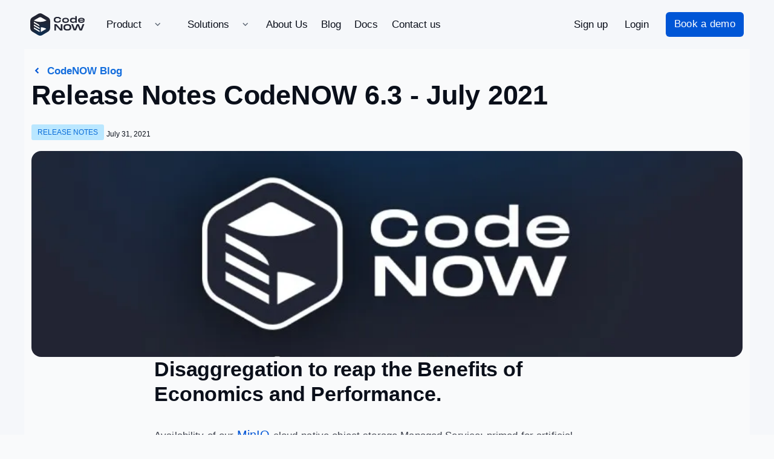

--- FILE ---
content_type: text/html; charset=utf-8
request_url: https://www.codenow.com/blog/release-notes-codenow-6-3-july-2021
body_size: 12338
content:
<!DOCTYPE html><!-- Last Published: Thu Jan 08 2026 09:52:41 GMT+0000 (Coordinated Universal Time) --><html data-wf-domain="www.codenow.com" data-wf-page="6360364ea511002f67a43b71" data-wf-site="6206dba695511b0e7113cb5f" lang="en" data-wf-collection="6360364ea5110064f0a43ae1" data-wf-item-slug="release-notes-codenow-6-3-july-2021"><head><meta charset="utf-8"/><title>CodeNOW 6.3 Release: Introducing MinIO Managed Service</title><meta content="Release Notes for CodenNOW version 6.3." name="description"/><meta content="Release Notes CodeNOW 6.3 - July 2021" property="og:title"/><meta content="Release Notes for CodenNOW version 6.3." property="og:description"/><meta content="https://cdn.prod.website-files.com/62251b97dd39af3e73b82b0d/6233b4dfde57bacf0e868c81_codenow-releasenotes.webp" property="og:image"/><meta content="Release Notes CodeNOW 6.3 - July 2021" property="twitter:title"/><meta content="Release Notes for CodenNOW version 6.3." property="twitter:description"/><meta content="https://cdn.prod.website-files.com/62251b97dd39af3e73b82b0d/6233b4dfde57bacf0e868c81_codenow-releasenotes.webp" property="twitter:image"/><meta property="og:type" content="website"/><meta content="summary_large_image" name="twitter:card"/><meta content="width=device-width, initial-scale=1" name="viewport"/><link href="https://cdn.prod.website-files.com/6206dba695511b0e7113cb5f/css/codenowus.webflow.shared.d42668fda.min.css" rel="stylesheet" type="text/css" integrity="sha384-1CZo/aaJSzLWK/ptmd9UCStp6m/18ymja+Qo4ELZu0cVFMmxwLKv5s2lTd2IJRMv" crossorigin="anonymous"/><link href="https://fonts.googleapis.com" rel="preconnect"/><link href="https://fonts.gstatic.com" rel="preconnect" crossorigin="anonymous"/><script src="https://ajax.googleapis.com/ajax/libs/webfont/1.6.26/webfont.js" type="text/javascript"></script><script type="text/javascript">WebFont.load({  google: {    families: ["Inconsolata:400,700"]  }});</script><script type="text/javascript">!function(o,c){var n=c.documentElement,t=" w-mod-";n.className+=t+"js",("ontouchstart"in o||o.DocumentTouch&&c instanceof DocumentTouch)&&(n.className+=t+"touch")}(window,document);</script><link href="https://cdn.prod.website-files.com/6206dba695511b0e7113cb5f/6206e26c91fe102efbd0e161_favicon.png" rel="shortcut icon" type="image/x-icon"/><link href="https://cdn.prod.website-files.com/6206dba695511b0e7113cb5f/6206e2afd97b2080fc9ac05f_favicon%20256.png" rel="apple-touch-icon"/><link href="https://codenow.com/blog/release-notes-codenow-6-3-july-2021" rel="canonical"/><!-- Finsweet Cookie Consent -->
<script async src="https://cdn.jsdelivr.net/npm/@finsweet/cookie-consent@1/fs-cc.js" fs-cc-mode="opt-in"></script>


<!-- Google Tag Manager -->
<script>(function(w,d,s,l,i){w[l]=w[l]||[];w[l].push({'gtm.start':
new Date().getTime(),event:'gtm.js'});var f=d.getElementsByTagName(s)[0],
j=d.createElement(s),dl=l!='dataLayer'?'&l='+l:'';j.async=true;j.src=
'https://www.googletagmanager.com/gtm.js?id='+i+dl;f.parentNode.insertBefore(j,f);
})(window,document,'script','dataLayer','GTM-PPD3Z2K');</script>
<!-- End Google Tag Manager -->


<!-- Hotjar Tracking Code for Codenow -->
<script>
    (function(h,o,t,j,a,r){
        h.hj=h.hj||function(){(h.hj.q=h.hj.q||[]).push(arguments)};
        h._hjSettings={hjid:3826012,hjsv:6};
        a=o.getElementsByTagName('head')[0];
        r=o.createElement('script');r.async=1;
        r.src=t+h._hjSettings.hjid+j+h._hjSettings.hjsv;
        a.appendChild(r);
    })(window,document,'https://static.hotjar.com/c/hotjar-','.js?sv=');
</script><link rel="stylesheet" href="//cdnjs.cloudflare.com/ajax/libs/highlight.js/11.5.1/styles/default.min.css">
<script src="https://cdnjs.cloudflare.com/ajax/libs/highlight.js/11.5.1/highlight.min.js"></script>

<script>hljs.initHighlightingOnLoad();</script>


<script defer src="https://cdn.jsdelivr.net/npm/@finsweet/attributes-richtext@1/richtext.js"></script>


<script type="application/ld+json">
{
    "@context": "https://schema.org",
  "@type": "BlogPosting",
  "mainEntityOfPage": { "@type": "WebPage", "@id": "https://www.codenow.com/blog/release-notes-codenow-6-3-july-2021" },
  "headline": "Release Notes CodeNOW 6.3 - July 2021",
  "alternativeHeadline": "CodeNOW 6.3 Release: Introducing MinIO Managed Service",
  "description": "Release Notes for CodenNOW version 6.3.",
  "image": { "@type": "ImageObject", "url": "https://cdn.prod.website-files.com/62251b97dd39af3e73b82b0d/6233b4dfde57bacf0e868c81_codenow-releasenotes.webp" },
  "author": { "@type": "Organization", "name": "CodeNOW.com", "url": "https://www.codenow.com" },
	  "keywords": "CodeNOW 6.3 release
MinIO managed service
Cloud-native object storage
AI and machine learning storage
High-performance workloads
Web application storage
Scalable storage solutions
Data integrity
Cost-effective deployment
CodeNOW marketplace
Kubernetes integration
Cloud storage setup
DevOps tools",
  "url": "https://www.codenow.com/articles/release-notes-codenow-6-3-july-2021",
  "inLanguage": "EN",
  "articleBody": "",
  "about": {
    "@type": "Release notes",
    "name": "CodeNOW 6.3 Release: Introducing MinIO Managed Service"
  },
  "contentReferenceTime": "May 27, 2024"
}
</script></head><body class="body-9"><div class="custom-code-embeds"><div class="icons-embed w-embed"><!--Material Icons-->
<link href="https://fonts.googleapis.com/css?family=Material+Icons|Material+Icons+Outlined|Material+Icons+Two+Tone|Material+Icons+Round|Material+Icons+Sharp" rel="stylesheet">
<style>
  .material-icons, .material-icons-outlined, .material-icons-two-tone, .material-icons-round, .material-icons-sharp {
  font-weight: normal;
  font-style: normal;
  font-size: 1.25rem;
  line-height: 1.25rem;
  display: inline-block;
  text-transform: none;
  letter-spacing: normal;
  word-wrap: normal;
  white-space: nowrap;
  direction: ltr;
  -webkit-font-smoothing: antialiased;
  text-rendering: optimizeLegibility;
  -moz-osx-font-smoothing: grayscale;
  font-feature-settings: 'liga';
  }
  .material-icons-s {
   font-size: 16px;
  line-height: 16px;
  }
 </style></div><div class="responsive-typography-embed w-embed"><!-- Responsive Typography -->
<style>
/* Desktop and above */
html { font-size: 14px; }
/*Tablet */
@media (max-width: 991px) { html { font-size: 16px; } }
/* Mobile - Landcape */
@media (max-width: 767px) { html { font-size: 14px; } }
/* Mobile - Portrait */
@media (max-width: 479px) { html { font-size: 14px; } }
</style></div><div class="systemflow-embed w-embed"><!-- SystemFlow -->
<style>
/* Component wrapper copy icon */  
  .component-wrapper-label:before {
  content: url(https://cdn.prod.website-files.com/5fa91c41f8fcbca1e044ce27/5fa92ece2f679e1ff037b09b_Copy%20Icon.svg);
  position: absolute;
  left: 16px;
  top: 7px;
  }  
  /* Customize page overflow */  
  .customize-instructions, .customize-preview {
  overflow-y: scroll;
  }  
  /* Sidebar - component preview tooltip */  
  .navbar-vertical-link:hover::after { 
  	content: '';
    background-size: contain;
    background-position: center center;
    display: inline-block;
    width: 160px;
    height: 160px;
    position: absolute;
    border-radius: 4px;
    border: 1px solid #D0D4D9;
    z-index: 999;
    box-sizing: border-box;
    left: 105%;
    top: -64px;
    box-shadow: 0px 4px 8px rgba(0, 0, 0, 0.10);
    background-repeat: no-repeat;  
  }
  
/* Page Hover Thumbnails */
  #nav-alert:hover::after { background-image: url(https://cdn.prod.website-files.com/5fa91c41f8fcbca1e044ce27/5fa92e9462056a419c70c776_Alert.svg); }
  #nav-breadcrumbs:hover::after { background-image: url(https://cdn.prod.website-files.com/5fa91c41f8fcbca1e044ce27/5fa92e9387dd5780628334cc_Breadcrumb.svg); }
  #nav-button:hover::after { background-image: url(https://cdn.prod.website-files.com/5fa91c41f8fcbca1e044ce27/5fa92e93f8fcbc0d3445ec12_Button.svg); }
  #nav-card:hover::after { background-image: url(https://cdn.prod.website-files.com/5fa91c41f8fcbca1e044ce27/5fa92e93af64f30314ee0507_Card.svg); }
  #nav-collapse:hover::after { background-image: url(https://cdn.prod.website-files.com/5fa91c41f8fcbca1e044ce27/5fa92e94f8fcbcc22245ec13_Collapse.svg); }
  #nav-color:hover::after { background-image: url(https://cdn.prod.website-files.com/5fa91c41f8fcbca1e044ce27/5fa92e94261180c04f24faa3_Color.svg); }
  #nav-contact:hover::after { background-image: url(https://cdn.prod.website-files.com/5fa91c41f8fcbca1e044ce27/5fa92e94f47531b97525ce68_Contact.svg); }
  #nav-cta:hover::after { background-image: url(https://cdn.prod.website-files.com/5fa91c41f8fcbca1e044ce27/5fa92e94af64f3728cee0508_CTA.svg); }
  #nav-dropdown:hover::after { background-image: url(https://cdn.prod.website-files.com/5fa91c41f8fcbca1e044ce27/5fa92e94ef8876fd8b787edc_Dropdown.svg); }
  #nav-elevation:hover::after { background-image: url(https://cdn.prod.website-files.com/5fa91c41f8fcbca1e044ce27/5fa92e94451751702ea524a8_Elevation.svg); }
  #nav-empty-sections:hover::after { background-image: url(https://cdn.prod.website-files.com/5fa91c41f8fcbca1e044ce27/5fa92e944f26375ff3c799b7_EmptySections.svg); }
  #nav-empty-sg-page:hover::after { background-image: url(https://cdn.prod.website-files.com/5fa91c41f8fcbca1e044ce27/5fa92e94261180a20b24fadf_EmptySGPage.svg); }
  #nav-example-forms:hover::after { background-image: url(https://cdn.prod.website-files.com/5fa91c41f8fcbca1e044ce27/5fa92e949bf4e9bbb361082d_ExampleForms.svg); }
  #nav-faq:hover::after { background-image: url(https://cdn.prod.website-files.com/5fa91c41f8fcbca1e044ce27/5fa92e94e1f1154d1441900d_FAQ.svg); }
  #nav-feat-text-c:hover::after { background-image: url(https://cdn.prod.website-files.com/60c31bb1835144cd4d8f26c6/60c33dee6ab39e31d1089e9a_Feat%20-%20Text%20Center.svg); }
  #nav-feat-grid:hover::after { background-image: url(https://cdn.prod.website-files.com/5fa91c41f8fcbca1e044ce27/5fa92e9428e4e145c0624a20_Feat---Grid.svg); }
  #nav-feat-text-l:hover::after { background-image: url(https://cdn.prod.website-files.com/5fa91c41f8fcbca1e044ce27/5fa92e949ad1b4f50385d8df_Feat---Text-Left.svg); }
  #nav-feat-text-r:hover::after { background-image: url(https://cdn.prod.website-files.com/5fa91c41f8fcbca1e044ce27/5fa92e9473f889cdaf6a1ec9_Feat---Text-Right.svg); }
  #nav-footer:hover::after { background-image: url(https://cdn.prod.website-files.com/5fa91c41f8fcbca1e044ce27/5fa92e946639f6543f5c3e7c_Footer.svg); }
  #nav-form-toggles:hover::after { background-image: url(https://cdn.prod.website-files.com/5fa91c41f8fcbca1e044ce27/5fa92e9479f25b1c21ee0a60_FormToggles.svg); }
  #nav-hero:hover::after { background-image: url(https://cdn.prod.website-files.com/5fa91c41f8fcbca1e044ce27/5fa92e942611807e4424fafe_Hero.svg); }
  #nav-icons:hover::after { background-image: url(https://cdn.prod.website-files.com/5fa91c41f8fcbca1e044ce27/5fa92e940c3ddaf4686184b6_Icons.svg); }
  #nav-input:hover::after { background-image: url(https://cdn.prod.website-files.com/5fa91c41f8fcbca1e044ce27/5fa92e9473f889d1666a1ed1_Input.svg); }
  #nav-link:hover::after { background-image: url(https://cdn.prod.website-files.com/5fa91c41f8fcbca1e044ce27/5fa92e9479f25b39e6ee0a62_Link.svg); }
  #nav-long-content:hover::after { background-image: url(https://cdn.prod.website-files.com/5fa91c41f8fcbca1e044ce27/5fa92e95f0d432336029a5e3_LongContent.svg); }
  #nav-modal:hover::after { background-image: url(https://cdn.prod.website-files.com/5fa91c41f8fcbca1e044ce27/5fa92e943a458f06569f0a5a_Modal.svg); }
  #nav-navbar:hover::after { background-image: url(https://cdn.prod.website-files.com/5fa91c41f8fcbca1e044ce27/5fa92e948d867460c7f59b16_Navbar.svg); }
  #nav-nav-menu:hover::after { background-image: url(https://cdn.prod.website-files.com/5fa91c41f8fcbca1e044ce27/5fa92e94e1f1693fb00fa151_NavMenu.svg); }
  #nav-pricing:hover::after { background-image: url(https://cdn.prod.website-files.com/5fa91c41f8fcbca1e044ce27/5fa92e95f47531b84125ce69_Pricing.svg); }
  #nav-spacing:hover::after { background-image: url(https://cdn.prod.website-files.com/5fa91c41f8fcbca1e044ce27/5fa92e947a78a1e2a68a6629_Spacing.svg); }
  #nav-table:hover::after { background-image: url(https://cdn.prod.website-files.com/5fa91c41f8fcbca1e044ce27/5fa92e94af64f31f36ee0549_Table.svg); }
  #nav-tabs:hover::after { background-image: url(https://cdn.prod.website-files.com/5fa91c41f8fcbca1e044ce27/5fa92e94abbd5ed7b2becbb3_Tabs.svg); }
  #nav-tag:hover::after { background-image: url(https://cdn.prod.website-files.com/5fa91c41f8fcbca1e044ce27/5fa92e95ef88762711787edf_Tag.svg); }
  #nav-testimonials:hover::after { background-image: url(https://cdn.prod.website-files.com/5fa91c41f8fcbca1e044ce27/5fa92e956beb8d43e6373fba_Testimonials.svg); }
  #nav-textarea:hover::after { background-image: url(https://cdn.prod.website-files.com/5fa91c41f8fcbca1e044ce27/5fa92e95cc3e78d99c7c00c4_Textarea.svg); }
  #nav-toast:hover::after { background-image: url(https://cdn.prod.website-files.com/5fa91c41f8fcbca1e044ce27/5fa92e9571654299c55fadc5_Toast.svg); }
  #nav-tooltip:hover::after { background-image: url(https://cdn.prod.website-files.com/5fa91c41f8fcbca1e044ce27/5fa92e956639f638ca5c3ec7_Tooltip.svg); }
  #nav-typography:hover::after { background-image: url(https://cdn.prod.website-files.com/5fa91c41f8fcbca1e044ce27/5fa92e956251b086f1cffefd_Typography.svg); }
  #nav-avatar:hover::after { background-image: url(https://cdn.prod.website-files.com/5fa91c41f8fcbca1e044ce27/5fe0bac1b9ed294ba98aeb26_Avatar.svg); }
  #nav-cards:hover::after { background-image: url(https://cdn.prod.website-files.com/5fa91c41f8fcbca1e044ce27/5fe0b360e47b486a76b0c125_Cards.svg); }
  #nav-live-components:hover::after { background-image: url(https://cdn.prod.website-files.com/5fa91c41f8fcbca1e044ce27/5ff305e5fc65c2d28b3ddf75_Live%20Components.svg); }

</style></div></div><div fs-cc="manager" class="fs-cc-manager4_component"><div fs-cc="open-preferences" role="button" tabindex="0" title="Cookie Preferences" aria-label="Cookie Preferences" class="fs-cc-manager4_button w-embed"><svg viewBox="0 0 24 24" fill="none" xmlns="http://www.w3.org/2000/svg">
<path d="M9 8L9 8.01" stroke="currentColor" stroke-width="2" stroke-linecap="round" stroke-linejoin="round"/>
<path d="M16 15L16 15.01" stroke="currentColor" stroke-width="2" stroke-linecap="round" stroke-linejoin="round"/>
<path d="M10 17L10 17.01" stroke="currentColor" stroke-width="2" stroke-linecap="round" stroke-linejoin="round"/>
<path d="M11 13L11 13.01" stroke="currentColor" stroke-width="2" stroke-linecap="round" stroke-linejoin="round"/>
<path d="M6 12L6 12.01" stroke="currentColor" stroke-width="2" stroke-linecap="round" stroke-linejoin="round"/>
<path d="M12 21C16.9706 21 21 16.9706 21 12C21 11.4402 20.9489 10.8924 20.8511 10.361C20.3413 10.7613 19.6985 11 19 11C18.4536 11 17.9413 10.8539 17.5 10.5987C17.0587 10.8539 16.5464 11 16 11C14.3431 11 13 9.65685 13 8C13 7.60975 13.0745 7.23691 13.2101 6.89492C11.9365 6.54821 11 5.38347 11 4C11 3.66387 11.0553 3.34065 11.1572 3.03894C6.58185 3.46383 3 7.31362 3 12C3 16.9706 7.02944 21 12 21Z" stroke="currentColor" stroke-width="2" stroke-linecap="round" stroke-linejoin="round"/>
</svg></div></div><div fs-cc-scroll="disable" fs-cc="preferences" class="fs-cc-prefs4_component"><div class="fs-cc-prefs4_form-wrapper ds-dropshadow w-form"><div fs-cc="close" class="fs-cc-prefs4_close"><div class="fs-cc-preferences4_close-icon w-embed"><svg fill="currentColor" aria-hidden="true" focusable="false" viewBox="0 0 16 16">
	<path d="M9.414 8l4.293-4.293-1.414-1.414L8 6.586 3.707 2.293 2.293 3.707 6.586 8l-4.293 4.293 1.414 1.414L8 9.414l4.293 4.293 1.414-1.414L9.414 8z"></path>
</svg></div></div><form id="cookie-preferences" name="wf-form-Cookie-Preferences" data-name="Cookie Preferences" method="get" class="fs-cc-prefs4_form" data-wf-page-id="6360364ea511002f67a43b71" data-wf-element-id="fc68c66c-fc26-c2d0-3eeb-1a15cb420306"><div class="fs-cc-prefs4_block"><div class="fs-cc-prefs4_header"><div class="fs-cc-prefs4_title">Customize your preferences</div></div><div class="fs-cc-prefs4_content"><div class="fs-cc-prefs4_option"><div class="fs-cc-prefs4_toggle-wrapper"><div class="fs-cc-prefs4_label">Essential </div><div>Required</div></div><p class="fs-cc-prefs4_text">These items are required to enable basic website functionality.<br/></p></div><div class="fs-cc-prefs4_option"><div class="fs-cc-prefs4_toggle-wrapper"><div class="fs-cc-prefs4_label">Marketing</div><label class="w-checkbox fs-cc-prefs4_checkbox-field"><input type="checkbox" id="marketing-2" name="marketing-2" data-name="Marketing 2" fs-cc-checkbox="marketing" class="w-checkbox-input fs-cc-prefs4_checkbox"/><span for="marketing-2" class="fs-cc-prefs4_checkbox-label w-form-label">Essential</span></label></div><p class="fs-cc-prefs4_text">These items are used to deliver advertising that is more relevant to you and your interests.<br/></p></div></div><div class="fs-cc-prefs4_content"><div class="fs-cc-prefs4_option"><div class="fs-cc-prefs4_toggle-wrapper"><div class="fs-cc-prefs4_label">Analytics</div><label class="w-checkbox fs-cc-prefs4_checkbox-field"><input type="checkbox" id="analytics-2" name="analytics-2" data-name="Analytics 2" fs-cc-checkbox="analytics" class="w-checkbox-input fs-cc-prefs4_checkbox"/><span for="analytics-2" class="fs-cc-prefs4_checkbox-label w-form-label">Essential</span></label></div><p class="fs-cc-prefs4_text">These items help the website operator understand how its website performs, how visitors interact with the site, and whether there may be technical issues.<br/></p></div><div class="fs-cc-prefs4_option"><div class="fs-cc-prefs4_toggle-wrapper"><div class="fs-cc-prefs4_label">Personalization</div><label class="w-checkbox fs-cc-prefs4_checkbox-field"><input type="checkbox" id="personalization-2" name="personalization-2" data-name="Personalization 2" fs-cc-checkbox="personalization" class="w-checkbox-input fs-cc-prefs4_checkbox"/><span for="personalization-2" class="fs-cc-prefs4_checkbox-label w-form-label">Essential</span></label></div><p class="fs-cc-prefs4_text">These items allow the website to remember choices you make (such as your user name, language, or the region you are in) and provide enhanced, more personal features.<br/></p></div></div></div><div class="fs-cc-prefs4_button-wrapper"><a fs-cc="deny" href="#" class="fs-cc-prefs4_button">Remove all cookies</a><input type="submit" data-wait="Please wait..." class="button small cookies w-button" value="Save and submit"/></div></form><div class="w-form-done"></div><div class="w-form-fail"></div></div><div fs-cc="close" class="fs-cc-prefs4_overlay ds-dropshadow"></div></div><div fs-cc="banner" class="fs-cc-banner4_component"><div class="fs-cc-banner4_container ds-dropshadow"><div class="fs-cc-banner4_block"><div class="fs-cc-banner4_text">By clicking “Accept”, you agree to the storing of cookies on your device to enhance site navigation, analyze site usage, and assist in our marketing efforts. View our <a href="/privacy-policy-cookies" target="_blank"><span class="fs-cc-banner4_text-link">Privacy Policy</span> </a>for more information.</div></div><div class="fs-cc-banner4_buttons-wrapper"><a fs-cc="deny" href="#" class="button small cookies outline w-button">Deny</a><a fs-cc="allow" href="#" class="button small cookies w-button">Accept<br/></a></div></div></div><div class="landing-page blog"><div data-collapse="medium" data-animation="default" data-duration="400" data-w-id="f8d77581-9a6a-126b-e12f-7d931190487d" data-easing="ease" data-easing2="ease" role="banner" class="navbar navbar-2 w-nav"><div class="container container-navbar full ful"><a href="/" class="brand-logo w-nav-brand"><img alt="" src="https://cdn.prod.website-files.com/6206dba695511b0e7113cb5f/6206dc3cc616cb760e699a79_logo-dark.svg" class="brand-logo-image"/></a><nav role="navigation" class="navbar-menu w-nav-menu"><div class="div-block-2"><div data-hover="false" data-delay="0" data-w-id="f8d77581-9a6a-126b-e12f-7d9311904883" class="megamenu-dropdown w-dropdown"><div data-w-id="f8d77581-9a6a-126b-e12f-7d9311904884" class="nav-megamenu-trigger menuitem w-dropdown-toggle"><div class="nav-link menuitem">Product</div><div class="material-icons caret-down">expand_more</div></div><nav class="dropdown-list w-dropdown-list"><div class="megamenu-mobile"><div class="container white-cont grid-cont"><div class="w-layout-grid megamenu-grid mobile-grid"><div id="w-node-f8d77581-9a6a-126b-e12f-7d931190488d-1190487d"><h4 class="menu-heading extra-padd">Product</h4><a data-w-id="f8d77581-9a6a-126b-e12f-7d9311904890" href="/platform" class="menu-persona-card w-inline-block"><div class="megamenu-icon-wrap bg"></div><div class="div-block-3"><h6 class="megamenu-heading">Platform overview</h6><div class="megamenu-text-desc">The CodeNOW platform</div></div></a><a data-w-id="12161a04-4ffc-abf1-abac-77dabdd6fe37" href="/case-studies" class="menu-persona-card w-inline-block"><div class="megamenu-icon-wrap bg"></div><div class="div-block-3"><h6 class="megamenu-heading">Case studies</h6><div class="megamenu-text-desc">Read or listen</div></div></a><a data-w-id="f8d77581-9a6a-126b-e12f-7d9311904897" href="https://bit.ly/4ldvzmq" target="_blank" class="menu-persona-card w-inline-block"><div class="megamenu-icon-wrap bg startups"></div><div class="div-block-3"><h6 class="megamenu-heading">Roadmap</h6><div class="megamenu-text-desc">CodeNOW roadmap &amp; features</div></div></a></div><div id="w-node-_17432fea-f43a-6767-a3b3-b9a2aee1c1ac-1190487d"><h4 class="menu-heading extra-padd">Benefits</h4><a data-w-id="17432fea-f43a-6767-a3b3-b9a2aee1c1af" href="/for#ceo" class="menu-persona-card w-inline-block"><div class="megamenu-icon-wrap bg"></div><div class="div-block-3"><h6 class="megamenu-heading">For CEO</h6><div class="megamenu-text-desc">The benefits for business</div></div></a><a data-w-id="17432fea-f43a-6767-a3b3-b9a2aee1c1b6" href="/for#cto" class="menu-persona-card w-inline-block"><div class="megamenu-icon-wrap bg"></div><div class="div-block-3"><h6 class="megamenu-heading">For CTO and VP of Engineering</h6><div class="megamenu-text-desc">The benefits for team leaders</div></div></a><a data-w-id="17432fea-f43a-6767-a3b3-b9a2aee1c1bd" href="/for#developers" class="menu-persona-card w-inline-block"><div class="megamenu-icon-wrap bg startups"></div><div class="div-block-3"><h6 class="megamenu-heading">For Develeopers</h6><div class="megamenu-text-desc">The benefits for development teams</div></div></a></div></div></div></div></nav></div><div data-hover="false" data-delay="0" data-w-id="920cc438-9958-f6c7-0f4e-a0cb528e19b1" class="megamenu-dropdown-2 w-dropdown"><div data-w-id="920cc438-9958-f6c7-0f4e-a0cb528e19b2" class="nav-megamenu-trigger-2 menuitem w-dropdown-toggle"><div class="nav-link menuitem">Solutions</div><div class="material-icons caret-down">expand_more</div></div><nav class="dropdown-list w-dropdown-list"><div class="megamenu-mobile"><div class="container white-cont grid-cont"><div class="w-layout-grid megamenu-grid mobile-grid"><div id="w-node-_920cc438-9958-f6c7-0f4e-a0cb528e19d3-1190487d"><h4 class="menu-heading extra-padd">Solutions</h4><a data-w-id="920cc438-9958-f6c7-0f4e-a0cb528e19d6" href="/vendor-management" class="menu-persona-card w-inline-block"><div class="megamenu-icon-wrap bg"></div><div class="div-block-3"><h6 class="megamenu-heading">Vendor Management</h6><div class="megamenu-text-desc">Simplified</div></div></a><a data-w-id="920cc438-9958-f6c7-0f4e-a0cb528e19dd" href="/faster-time-to-market" class="menu-persona-card w-inline-block"><div class="megamenu-icon-wrap bg"></div><div class="div-block-3"><h6 class="megamenu-heading">Faster time-to-market</h6><div class="megamenu-text-desc">Deliver Today, Not Tomorrow</div></div></a><a data-w-id="920cc438-9958-f6c7-0f4e-a0cb528e19e4" href="/the-cloud-native-software-development-accelerator" class="menu-persona-card w-inline-block"><div class="megamenu-icon-wrap bg startups"></div><div class="div-block-3"><h6 class="megamenu-heading">Software development Accelerator</h6><div class="megamenu-text-desc">The Cloud-Native</div></div></a></div></div></div></div></nav></div><a href="/about" class="nav-link menuitem w-nav-link">About Us</a><a href="/blog" class="nav-link menuitem w-nav-link">Blog</a><a href="https://docs.codenow.com/" target="_blank" class="nav-link menuitem w-nav-link">Docs</a><a href="/contact-us" class="nav-link menuitem w-nav-link">Contact us</a><a href="/book-a-demo" class="nav-link menuitem trynow w-nav-link">Try now!</a></div><div class="navbar-buttons"><a href="https://cloud.codenow.com/signup" id="nav-sign-up" target="_blank" class="nav-link hidethis w-nav-link">Sign up</a><a href="https://cloud.codenow.com" id="nav-login" class="nav-link w-nav-link">Login</a><a href="/book-a-demo" class="button medium nav w-inline-block" data-ix="open-modal"><div class="button-text">Book a demo</div></a></div></nav><div class="menu-button w-nav-button"><div class="w-icon-nav-menu"></div></div></div><div class="megamenu"><div class="container megamenucont"><div class="w-layout-grid megamenu-grid product"><div id="w-node-f8d77581-9a6a-126b-e12f-7d931190492c-1190487d"><h1 class="heading xs moremargin">Product</h1><a data-w-id="a26b344b-28fc-2699-ae5f-5bdfd2d6905d" href="/platform" class="menu-persona-card w-inline-block"><div class="megamenu-icon-wrap bg platform"></div><div class="div-block-3"><h6 class="megamenu-heading">The Platform Overview</h6><div class="megamenu-text-desc">The CodeNOW platform</div></div></a><a href="/case-studies" class="menu-persona-card roadmap_menu w-inline-block"><div class="megamenu-icon-wrap bg vid case"></div><div class="div-block-3"><h6 class="megamenu-heading roadmap">Case Studies</h6><div class="megamenu-text-desc roadmap_subtitle">Read or listen</div></div></a><a href="https://bit.ly/4ldvzmq" target="_blank" class="menu-persona-card roadmap_menu w-inline-block"><div class="megamenu-icon-wrap bg vid roadmap_icon"></div><div class="div-block-3"><h6 class="megamenu-heading roadmap">Roadmap</h6><div class="megamenu-text-desc roadmap_subtitle">CodeNOW roadmap &amp; features</div></div></a><link rel="prerender" href="https://bit.ly/4ldvzmq"/></div><div id="w-node-f8d77581-9a6a-126b-e12f-7d931190490d-1190487d"><h1 class="heading xs moremargin">Benefits of CodeNOW</h1><a data-w-id="f8d77581-9a6a-126b-e12f-7d9311904917" href="/for#ceo" class="menu-persona-card w-inline-block"><div class="megamenu-icon-wrap bg ceo"></div><div class="div-block-3"><h6 class="megamenu-heading">For CEO</h6><div class="megamenu-text-desc">The benefits for business</div></div></a><a data-w-id="f8d77581-9a6a-126b-e12f-7d9311904910" href="/for#cto" class="menu-persona-card w-inline-block"><div class="megamenu-icon-wrap bg"></div><div class="div-block-3"><h6 class="megamenu-heading">For CTO and VP of Engineering</h6><div class="megamenu-text-desc">Where is which software running? Which teams deploy new versions and how often?</div></div></a><a data-w-id="bd39f706-7861-9a30-af40-88b994ca01ab" href="/for#developers" class="menu-persona-card w-inline-block"><div class="megamenu-icon-wrap bg startups"></div><div class="div-block-3"><h6 class="megamenu-heading">For Developers</h6><div class="megamenu-text-desc">Truly get SDLC automation under control.</div></div></a><a data-w-id="d2e4ec17-e334-2d31-9efa-cad43dc24fc0" href="/for#devops" class="menu-persona-card off w-inline-block"><div class="megamenu-icon-wrap bg partnership"></div><div class="div-block-3"><h6 class="megamenu-heading">For DevOps</h6><div class="megamenu-text-desc">Clearly managed connections between services (API, database, secrets) minimize the error rate during deployment.</div></div></a></div><h1 id="w-node-f8d77581-9a6a-126b-e12f-7d9311904950-1190487d" class="heading xs moremargin hidethis">Technologies</h1><div id="w-node-f8d77581-9a6a-126b-e12f-7d9311904952-1190487d" class="div-block-31"><div class="partnership-divider"></div></div><div id="w-node-f8d77581-9a6a-126b-e12f-7d9311904959-1190487d" class="w-layout-grid grid-2"><a id="w-node-f8d77581-9a6a-126b-e12f-7d931190495a-1190487d" href="#" class="tech-wrap w-inline-block"><img src="https://cdn.prod.website-files.com/6206dba695511b0e7113cb5f/620a4b7dc08a34615af3b2b5_Brand%3DTypescript.svg" loading="lazy" alt=""/><div class="body-text s">TypeScript</div></a><a id="w-node-f8d77581-9a6a-126b-e12f-7d931190495e-1190487d" href="#" class="tech-wrap w-inline-block"><img src="https://cdn.prod.website-files.com/6206dba695511b0e7113cb5f/620a4b7dee1f96f43cd1649b_Brand%3DJavaScript.svg" loading="lazy" alt=""/><div class="body-text s">JavaScript</div></a><a id="w-node-f8d77581-9a6a-126b-e12f-7d9311904962-1190487d" href="#" class="tech-wrap w-inline-block"><img src="https://cdn.prod.website-files.com/6206dba695511b0e7113cb5f/620a4b7ca7bc6d1816a06eaf_Brand%3DGitLab.svg" loading="lazy" alt=""/><div class="body-text s">GitLab</div></a><a id="w-node-f8d77581-9a6a-126b-e12f-7d9311904966-1190487d" href="#" class="tech-wrap w-inline-block"><img src="https://cdn.prod.website-files.com/6206dba695511b0e7113cb5f/620a4b7c6726d9263e9d4f41_Brand%3Djava.svg" loading="lazy" alt=""/><div class="body-text s">Java</div></a><a id="w-node-f8d77581-9a6a-126b-e12f-7d931190496a-1190487d" href="#" class="tech-wrap w-inline-block"><img src="https://cdn.prod.website-files.com/6206dba695511b0e7113cb5f/620a4b7a460a08b56e60f4ca_Brand%3DGrafana.svg" loading="lazy" alt=""/><div class="body-text s">Grafana</div></a><a id="w-node-f8d77581-9a6a-126b-e12f-7d931190496e-1190487d" href="#" class="tech-wrap w-inline-block"><img src="https://cdn.prod.website-files.com/6206dba695511b0e7113cb5f/620a4b781b4f1a3346aa3eaf_Brand%3DKubernetes.svg" loading="lazy" alt=""/><div class="body-text s">Kubernetes</div></a><a id="w-node-f8d77581-9a6a-126b-e12f-7d9311904972-1190487d" href="#" class="tech-wrap w-inline-block"><img src="https://cdn.prod.website-files.com/6206dba695511b0e7113cb5f/620a4b78ca17de18d6c87911_Brand%3DDocker.svg" loading="lazy" alt=""/><div class="body-text s">Docker</div></a><a id="w-node-f8d77581-9a6a-126b-e12f-7d9311904976-1190487d" href="#" class="tech-wrap w-inline-block"><img src="https://cdn.prod.website-files.com/6206dba695511b0e7113cb5f/620a4b77fc1ea335b1dac401_Brand%3DKotlin.svg" loading="lazy" alt=""/><div class="body-text s">Kaatchko</div></a></div></div></div></div><div class="megamenu-2"><div class="container megamenucont"><div class="w-layout-grid megamenu-grid"><div id="w-node-_332354c8-20c3-fed1-c4ea-8a6f62449187-1190487d"><h1 class="heading xs moremargin">Solutions</h1><div class="solutions-flex"><a href="/faster-time-to-market" class="menu-persona-card w-inline-block"><div class="megamenu-icon-wrap bg platform"></div><div class="div-block-3"><h6 class="megamenu-heading">Faster Time-to-market</h6><div class="megamenu-text-desc">Deliver Today, Not Tomorrow<br/></div></div></a><a href="/vendor-management" class="menu-persona-card roadmap_menu w-inline-block"><div class="megamenu-icon-wrap bg vid case"></div><div class="div-block-3"><h6 class="megamenu-heading roadmap">Vendor Management</h6><div class="megamenu-text-desc roadmap_subtitle">Simplified<br/></div></div></a><a href="/the-cloud-native-software-development-accelerator" class="menu-persona-card roadmap_menu w-inline-block"><div class="megamenu-icon-wrap bg vid roadmap_icon"></div><div class="div-block-3"><h6 class="megamenu-heading roadmap">Software delivery Accelerator</h6><div class="megamenu-text-desc roadmap_subtitle">Cloud-native<br/></div></div></a></div></div><h1 id="w-node-_332354c8-20c3-fed1-c4ea-8a6f624491be-1190487d" class="heading xs moremargin hidethis">Technologies</h1><div id="w-node-_332354c8-20c3-fed1-c4ea-8a6f624491c0-1190487d" class="div-block-31"><div class="partnership-divider"></div></div><div id="w-node-_332354c8-20c3-fed1-c4ea-8a6f624491c2-1190487d" class="w-layout-grid grid-2"><a id="w-node-_332354c8-20c3-fed1-c4ea-8a6f624491c3-1190487d" href="#" class="tech-wrap w-inline-block"><img src="https://cdn.prod.website-files.com/6206dba695511b0e7113cb5f/620a4b7dc08a34615af3b2b5_Brand%3DTypescript.svg" loading="lazy" alt=""/><div class="body-text s">TypeScript</div></a><a id="w-node-_332354c8-20c3-fed1-c4ea-8a6f624491c7-1190487d" href="#" class="tech-wrap w-inline-block"><img src="https://cdn.prod.website-files.com/6206dba695511b0e7113cb5f/620a4b7dee1f96f43cd1649b_Brand%3DJavaScript.svg" loading="lazy" alt=""/><div class="body-text s">JavaScript</div></a><a id="w-node-_332354c8-20c3-fed1-c4ea-8a6f624491cb-1190487d" href="#" class="tech-wrap w-inline-block"><img src="https://cdn.prod.website-files.com/6206dba695511b0e7113cb5f/620a4b7ca7bc6d1816a06eaf_Brand%3DGitLab.svg" loading="lazy" alt=""/><div class="body-text s">GitLab</div></a><a id="w-node-_332354c8-20c3-fed1-c4ea-8a6f624491cf-1190487d" href="#" class="tech-wrap w-inline-block"><img src="https://cdn.prod.website-files.com/6206dba695511b0e7113cb5f/620a4b7c6726d9263e9d4f41_Brand%3Djava.svg" loading="lazy" alt=""/><div class="body-text s">Java</div></a><a id="w-node-_332354c8-20c3-fed1-c4ea-8a6f624491d3-1190487d" href="#" class="tech-wrap w-inline-block"><img src="https://cdn.prod.website-files.com/6206dba695511b0e7113cb5f/620a4b7a460a08b56e60f4ca_Brand%3DGrafana.svg" loading="lazy" alt=""/><div class="body-text s">Grafana</div></a><a id="w-node-_332354c8-20c3-fed1-c4ea-8a6f624491d7-1190487d" href="#" class="tech-wrap w-inline-block"><img src="https://cdn.prod.website-files.com/6206dba695511b0e7113cb5f/620a4b781b4f1a3346aa3eaf_Brand%3DKubernetes.svg" loading="lazy" alt=""/><div class="body-text s">Kubernetes</div></a><a id="w-node-_332354c8-20c3-fed1-c4ea-8a6f624491db-1190487d" href="#" class="tech-wrap w-inline-block"><img src="https://cdn.prod.website-files.com/6206dba695511b0e7113cb5f/620a4b78ca17de18d6c87911_Brand%3DDocker.svg" loading="lazy" alt=""/><div class="body-text s">Docker</div></a><a id="w-node-_332354c8-20c3-fed1-c4ea-8a6f624491df-1190487d" href="#" class="tech-wrap w-inline-block"><img src="https://cdn.prod.website-files.com/6206dba695511b0e7113cb5f/620a4b77fc1ea335b1dac401_Brand%3DKotlin.svg" loading="lazy" alt=""/><div class="body-text s">Kaatchko</div></a></div></div></div></div></div><div class="container blog"><div class="wrapper-m s-p-b-24 blog"><div class="div-block-6 blog"><div class="div-block-53"><div class="div-block-62"><a href="/blog" class="fs-radio_button-4 blog w-inline-block"><div class="text-icon-wrapper"><div class="material-icons icon-left blog"><strong class="moveita-bit">navigate_before</strong></div><div class="button-text white-button"><strong>CodeNOW Blog</strong></div></div></a><h1>Release Notes CodeNOW 6.3 - July 2021</h1><div class="div-block-54"><div style="color:hsla(211.15384615384616, 92.04%, 44.31%, 1.00);background-color:hsla(200.86956521739128, 100.00%, 86.47%, 1.00)" class="tag">Release notes</div><div class="t-a-c blog-date">July 31, 2021</div></div><div class="div-block blog"><img height="Auto" loading="lazy" src="https://cdn.prod.website-files.com/62251b97dd39af3e73b82b0d/6233b4dfde57bacf0e868c81_codenow-releasenotes.webp" width="Auto" alt="" sizes="100vw" srcset="https://cdn.prod.website-files.com/62251b97dd39af3e73b82b0d/6233b4dfde57bacf0e868c81_codenow-releasenotes-p-500.webp 500w, https://cdn.prod.website-files.com/62251b97dd39af3e73b82b0d/6233b4dfde57bacf0e868c81_codenow-releasenotes.webp 800w" class="image-63"/></div></div></div><div class="richtext w-richtext"><h2>Disaggregation to reap the Benefits of Economics and Performance.</h2><p>Availability of our <a href="https://min.io/">MinIO</a> cloud-native object storage Managed Service; primed for artificial intelligence, machine learning, modern web, and mobile apps. Simple, lightweight, and fast with unlimited scalability – for workloads that demand high rates of throughput with excellent data integrity. Ready and prepared for your use, for cost-effective deployment. </p><h3>Add and configure Cloud native object storage MinIO services for your projects.</h3><p>Managed Services</p><p>Setup a MinIO managed service directly from: Marketplace &gt; Get New Service &gt; MinIO + Add</p></div></div></div></div></div><div class="cta-section c-b-primary-60"><div class="container"><div class="wrapper-m s-p-128 mobilediffp"><div class="cta-wrapper post"><h1 class="heading xl c-t-neutral-10">Book a demo</h1><p class="body-text m c-t-primary-20">Let&#x27;s discuss the capabilities and benefits of CodeNOW for your company&#x27;s specific needs.</p><div class="ctas-wrapper"><a href="/book-a-demo" class="button medium secondary w-inline-block"><div class="button-text">Get live demo</div></a></div></div></div></div></div><footer class="footer dark"><div class="container footer"><div class="footer-top"><a href="#" class="footer-logo sm-m-b-16 w-nav-brand"><img height="Auto" width="Auto" alt="" src="https://cdn.prod.website-files.com/6206dba695511b0e7113cb5f/6206dc3c6f6f89c6cc78094c_logo-light.svg" class="brand-logo-image"/></a><div class="sm-icons-wrapper"><a href="https://www.youtube.com/channel/UCmtJ0F-avUw4jN8t9QCMveQ" target="_blank" class="sm-icon-link w-inline-block"><div class="social-media-icon w-embed"><svg xmlns="http://www.w3.org/2000/svg" xmlns:xlink="http://www.w3.org/1999/xlink" aria-hidden="true" focusable="false" width="1em" height="1em" style="-ms-transform: rotate(360deg); -webkit-transform: rotate(360deg); transform: rotate(360deg);" preserveAspectRatio="xMidYMid meet" viewBox="0 0 1024 1024"><path d="M941.3 296.1a112.3 112.3 0 0 0-79.2-79.3C792.2 198 512 198 512 198s-280.2 0-350.1 18.7A112.12 112.12 0 0 0 82.7 296C64 366 64 512 64 512s0 146 18.7 215.9c10.3 38.6 40.7 69 79.2 79.3C231.8 826 512 826 512 826s280.2 0 350.1-18.8c38.6-10.3 68.9-40.7 79.2-79.3C960 658 960 512 960 512s0-146-18.7-215.9zM423 646V378l232 133l-232 135z" fill="#ffffff"/></svg></div></a><a href="https://www.linkedin.com/company/codenow-cloud/" target="_blank" class="sm-icon-link w-inline-block"><div class="social-media-icon w-embed"><svg xmlns="http://www.w3.org/2000/svg" xmlns:xlink="http://www.w3.org/1999/xlink" aria-hidden="true" focusable="false" width="1em" height="1em" style="-ms-transform: rotate(360deg); -webkit-transform: rotate(360deg); transform: rotate(360deg);" preserveAspectRatio="xMidYMid meet" viewBox="0 0 1024 1024"><path d="M880 112H144c-17.7 0-32 14.3-32 32v736c0 17.7 14.3 32 32 32h736c17.7 0 32-14.3 32-32V144c0-17.7-14.3-32-32-32zM349.3 793.7H230.6V411.9h118.7v381.8zm-59.3-434a68.8 68.8 0 1 1 68.8-68.8c-.1 38-30.9 68.8-68.8 68.8zm503.7 434H675.1V608c0-44.3-.8-101.2-61.7-101.2c-61.7 0-71.2 48.2-71.2 98v188.9H423.7V411.9h113.8v52.2h1.6c15.8-30 54.5-61.7 112.3-61.7c120.2 0 142.3 79.1 142.3 181.9v209.4z" fill="#ffffff"/></svg></div></a></div></div><div class="w-layout-grid footer-grid-4"><div><img src="https://cdn.prod.website-files.com/6206dba695511b0e7113cb5f/637a2f9a8c7bd80e2ee25919_Fast50-2020.webp" loading="lazy" height="Auto" width="120" alt="Technology Fast 50 2020 Central Europe logo with large number 50 and text." class="s-m-b-24 fix"/><img src="https://cdn.prod.website-files.com/6206dba695511b0e7113cb5f/637a327ccf7e156bfef1463b_cncf-silver-member.webp" loading="lazy" height="Auto" width="120" alt="Cloud Native Computing Foundation Silver Member logo." class="s-m-b-24 fix"/><div class="w-layout-hflex flex-block-5"><img src="https://cdn.prod.website-files.com/6206dba695511b0e7113cb5f/637a30d420daa9e36006f676_K8s.webp" loading="lazy" height="Auto" width="84" alt="Kubernetes Certified Service Provider badge with ship wheel icon inside a multi-sided dark blue shape." class="s-m-b-24 fix hide"/><a href="https://cdn.prod.website-files.com/6206dba695511b0e7113cb5f/6877ff3fdb20909f4c6ac4e0_250628_certificate_CA27_Stratox%20Cloud%20Native-EN.pdf" target="_blank" class="w-inline-block"><img src="https://cdn.prod.website-files.com/6206dba695511b0e7113cb5f/62b9a8c7994288bf42150c5e_ISO%20Compliant.svg" loading="lazy" height="Auto" width="84" alt="ISO 27001 certified" class="s-m-b-24 fix"/></a></div></div><div class="div-block-4"><div class="vertical-menu-title">CodeNOW for</div><ul role="list" class="w-list-unstyled"><li class="vertical-menu-list-item"><a href="#" class="vertical-menu-link color-inverse">Enterprises</a></li><li class="vertical-menu-list-item"><a href="#" class="vertical-menu-link color-inverse">Startups and SMBs</a></li><li class="vertical-menu-list-item"><a href="#" class="vertical-menu-link color-inverse">Agencies</a></li><li class="vertical-menu-list-item"><a href="#" class="vertical-menu-link color-inverse">Developers</a></li></ul></div><div id="w-node-_09e18a42-e7bb-f273-ca64-8e40f118482b-f1184807"><div class="vertical-menu-title">CodeNOW</div><ul role="list" class="w-list-unstyled"><li class="vertical-menu-list-item footer"><a href="https://status.codenow.com" class="vertical-menu-link color-inverse bg-green-dot">All Systems Operational</a></li><li class="vertical-menu-list-item footer"><a href="https://www.codenow.com/blog/code-now-talks" class="vertical-menu-link color-inverse footer">Podcasts - CoddeNOW Talks</a></li><li class="vertical-menu-list-item footer"><a href="/codenow-cloud-native-health-check" class="vertical-menu-link color-inverse">Health Check</a></li></ul></div><div id="w-node-_09e18a42-e7bb-f273-ca64-8e40f118483b-f1184807"><div class="vertical-menu-title">Product</div><ul role="list" class="w-list-unstyled"><li class="vertical-menu-list-item"><a href="/platform" class="vertical-menu-link color-inverse">Platform Overview</a></li><li class="vertical-menu-list-item"><a href="https://bit.ly/4ldvzmq" target="_blank" class="vertical-menu-link color-inverse">Roadmap</a><link rel="prerender" href="https://bit.ly/4ldvzmq"/></li><li class="vertical-menu-list-item"><a href="https://docs.codenow.com/" target="_blank" class="vertical-menu-link color-inverse">Documentation</a></li><li class="vertical-menu-list-item"><a href="https://cloud.codenow.com" target="_blank" class="vertical-menu-link color-inverse">Login</a></li><li class="vertical-menu-list-item"><a href="/book-a-demo" class="vertical-menu-link color-inverse">Book a demo</a></li></ul></div><div id="w-node-_62f1d3ea-13a2-3afc-ccf1-bc6047ece13e-f1184807"><div class="vertical-menu-title">Company</div><ul role="list" class="w-list-unstyled"><li class="vertical-menu-list-item"><a href="/about" class="vertical-menu-link color-inverse">About Us</a></li><li class="vertical-menu-list-item"><a href="/blog" class="vertical-menu-link color-inverse">Blog</a></li><li class="vertical-menu-list-item"><a href="https://support.codenow.com" target="_blank" class="vertical-menu-link color-inverse">Support</a></li><li class="vertical-menu-list-item"><a href="/contact-us" class="vertical-menu-link color-inverse">Contact us</a></li><li class="vertical-menu-list-item"><a href="https://discord.gg/mjtQeHYFvJ" target="_blank" class="vertical-menu-link color-inverse">Join our Discord</a></li></ul></div></div><div class="footer-bottom color-inverse"><div class="body-text s white foot">© 2025<br/>25 Prospect Ave<br/>Montclair NJ 07042</div><div class="text-block-10"><a href="/terms-conditions" class="vertical-menu-link color-inverse foot">Terms&amp;Conditions</a> | <a href="/impressum" class="vertical-menu-link color-inverse foot">Impressum</a> | <a href="/privacy-policy" class="vertical-menu-link color-inverse foot">Privacy policy </a></div><div class="text-block-10 hide"><a href="/privacy-policy-cookies" class="vertical-menu-link color-inverse foot">Cookies</a></div></div></div></footer><script src="https://d3e54v103j8qbb.cloudfront.net/js/jquery-3.5.1.min.dc5e7f18c8.js?site=6206dba695511b0e7113cb5f" type="text/javascript" integrity="sha256-9/aliU8dGd2tb6OSsuzixeV4y/faTqgFtohetphbbj0=" crossorigin="anonymous"></script><script src="https://cdn.prod.website-files.com/6206dba695511b0e7113cb5f/js/webflow.schunk.59c6248219f37ae8.js" type="text/javascript" integrity="sha384-SiwpjJNf9ZitucDlWa0ARYbaOcz0PUxo+U1JokcCeias7QOSgb93xI+PogbjFilN" crossorigin="anonymous"></script><script src="https://cdn.prod.website-files.com/6206dba695511b0e7113cb5f/js/webflow.schunk.0ce34156d5c53486.js" type="text/javascript" integrity="sha384-Rl+9SOVgpiArRSTGw381vXtV2H6O21fgc19RWmIW3dps4fewBfaeJFEDNm73GFE5" crossorigin="anonymous"></script><script src="https://cdn.prod.website-files.com/6206dba695511b0e7113cb5f/js/webflow.a0e19606.ef7f44dcf9eaeb48.js" type="text/javascript" integrity="sha384-9+z3iM7wj7CnMCWbzjy7he5ErmvoGExSwISb5TPYyawXbG7DWuaqZ6ih2zkdz42Z" crossorigin="anonymous"></script><!-- Copying by clicking on Comp name -->

<script>
function copy(text) {
    const textarea = document.createElement("textarea");
    textarea.style = "position: absolute; left: -100vw;";
    textarea.value = text;
    document.body.appendChild(textarea);
    textarea.select();
    document.execCommand("copy");
    document.body.removeChild(textarea);
}
function copyText(e) {
    const elem = e.currentTarget;
    const text = elem.textContent;
    copy(text);
    elem.textContent = "Copied to clipboard ✨ Press Cmd + E in Webflow ⭢ Paste";
    setTimeout(() => {
        elem.textContent = text;
    }, 3000);
}
const elems = document.querySelectorAll(".component-wrapper-label");
elems.forEach(elem => elem.addEventListener("click", copyText, false));
</script>


<!-- Dynamic Copyright Year -->
<script>  
  window.onload = function() {
  	var date = new Date().getFullYear();
	var year = document.getElementById("year")
		if (year) {
  			year.innerHTML = date;
		}
  }
</script>

<!-- Live Components -->
<script src="https://systemflowco.github.io/scripts/counter-min.js"></script>
<script src="https://systemflowco.github.io/scripts/cookie-min.js"></script>
<script src="https://systemflowco.github.io/scripts/temporal-min.js"></script>
<script src="https://systemflowco.github.io/scripts/confetti-min.js"></script>
<script src="https://systemflowco.github.io/scripts/query-min.js"></script>
<script src="https://systemflowco.github.io/scripts/queryform-min.js"></script>
<script src="https://systemflowco.github.io/scripts/store-min.js"></script>
<script src="https://systemflowco.github.io/scripts/countup-min.js"></script>
<script src="https://systemflowco.github.io/scripts/prefilled-min.js"></script>
<script>
$('img').bind('contextmenu', function(e) {
    return false;
});
</script></body></html>

--- FILE ---
content_type: text/css
request_url: https://cdn.prod.website-files.com/6206dba695511b0e7113cb5f/css/codenowus.webflow.shared.d42668fda.min.css
body_size: 66801
content:
html{-webkit-text-size-adjust:100%;-ms-text-size-adjust:100%;font-family:sans-serif}body{margin:0}article,aside,details,figcaption,figure,footer,header,hgroup,main,menu,nav,section,summary{display:block}audio,canvas,progress,video{vertical-align:baseline;display:inline-block}audio:not([controls]){height:0;display:none}[hidden],template{display:none}a{background-color:#0000}a:active,a:hover{outline:0}abbr[title]{border-bottom:1px dotted}b,strong{font-weight:700}dfn{font-style:italic}h1{margin:.67em 0;font-size:2em}mark{color:#000;background:#ff0}small{font-size:80%}sub,sup{vertical-align:baseline;font-size:75%;line-height:0;position:relative}sup{top:-.5em}sub{bottom:-.25em}img{border:0}svg:not(:root){overflow:hidden}hr{box-sizing:content-box;height:0}pre{overflow:auto}code,kbd,pre,samp{font-family:monospace;font-size:1em}button,input,optgroup,select,textarea{color:inherit;font:inherit;margin:0}button{overflow:visible}button,select{text-transform:none}button,html input[type=button],input[type=reset]{-webkit-appearance:button;cursor:pointer}button[disabled],html input[disabled]{cursor:default}button::-moz-focus-inner,input::-moz-focus-inner{border:0;padding:0}input{line-height:normal}input[type=checkbox],input[type=radio]{box-sizing:border-box;padding:0}input[type=number]::-webkit-inner-spin-button,input[type=number]::-webkit-outer-spin-button{height:auto}input[type=search]{-webkit-appearance:none}input[type=search]::-webkit-search-cancel-button,input[type=search]::-webkit-search-decoration{-webkit-appearance:none}legend{border:0;padding:0}textarea{overflow:auto}optgroup{font-weight:700}table{border-collapse:collapse;border-spacing:0}td,th{padding:0}@font-face{font-family:webflow-icons;src:url([data-uri])format("truetype");font-weight:400;font-style:normal}[class^=w-icon-],[class*=\ w-icon-]{speak:none;font-variant:normal;text-transform:none;-webkit-font-smoothing:antialiased;-moz-osx-font-smoothing:grayscale;font-style:normal;font-weight:400;line-height:1;font-family:webflow-icons!important}.w-icon-slider-right:before{content:""}.w-icon-slider-left:before{content:""}.w-icon-nav-menu:before{content:""}.w-icon-arrow-down:before,.w-icon-dropdown-toggle:before{content:""}.w-icon-file-upload-remove:before{content:""}.w-icon-file-upload-icon:before{content:""}*{box-sizing:border-box}html{height:100%}body{color:#333;background-color:#fff;min-height:100%;margin:0;font-family:Arial,sans-serif;font-size:14px;line-height:20px}img{vertical-align:middle;max-width:100%;display:inline-block}html.w-mod-touch *{background-attachment:scroll!important}.w-block{display:block}.w-inline-block{max-width:100%;display:inline-block}.w-clearfix:before,.w-clearfix:after{content:" ";grid-area:1/1/2/2;display:table}.w-clearfix:after{clear:both}.w-hidden{display:none}.w-button{color:#fff;line-height:inherit;cursor:pointer;background-color:#3898ec;border:0;border-radius:0;padding:9px 15px;text-decoration:none;display:inline-block}input.w-button{-webkit-appearance:button}html[data-w-dynpage] [data-w-cloak]{color:#0000!important}.w-code-block{margin:unset}pre.w-code-block code{all:inherit}.w-optimization{display:contents}.w-webflow-badge,.w-webflow-badge>img{box-sizing:unset;width:unset;height:unset;max-height:unset;max-width:unset;min-height:unset;min-width:unset;margin:unset;padding:unset;float:unset;clear:unset;border:unset;border-radius:unset;background:unset;background-image:unset;background-position:unset;background-size:unset;background-repeat:unset;background-origin:unset;background-clip:unset;background-attachment:unset;background-color:unset;box-shadow:unset;transform:unset;direction:unset;font-family:unset;font-weight:unset;color:unset;font-size:unset;line-height:unset;font-style:unset;font-variant:unset;text-align:unset;letter-spacing:unset;-webkit-text-decoration:unset;text-decoration:unset;text-indent:unset;text-transform:unset;list-style-type:unset;text-shadow:unset;vertical-align:unset;cursor:unset;white-space:unset;word-break:unset;word-spacing:unset;word-wrap:unset;transition:unset}.w-webflow-badge{white-space:nowrap;cursor:pointer;box-shadow:0 0 0 1px #0000001a,0 1px 3px #0000001a;visibility:visible!important;opacity:1!important;z-index:2147483647!important;color:#aaadb0!important;overflow:unset!important;background-color:#fff!important;border-radius:3px!important;width:auto!important;height:auto!important;margin:0!important;padding:6px!important;font-size:12px!important;line-height:14px!important;text-decoration:none!important;display:inline-block!important;position:fixed!important;inset:auto 12px 12px auto!important;transform:none!important}.w-webflow-badge>img{position:unset;visibility:unset!important;opacity:1!important;vertical-align:middle!important;display:inline-block!important}h1,h2,h3,h4,h5,h6{margin-bottom:10px;font-weight:700}h1{margin-top:20px;font-size:38px;line-height:44px}h2{margin-top:20px;font-size:32px;line-height:36px}h3{margin-top:20px;font-size:24px;line-height:30px}h4{margin-top:10px;font-size:18px;line-height:24px}h5{margin-top:10px;font-size:14px;line-height:20px}h6{margin-top:10px;font-size:12px;line-height:18px}p{margin-top:0;margin-bottom:10px}blockquote{border-left:5px solid #e2e2e2;margin:0 0 10px;padding:10px 20px;font-size:18px;line-height:22px}figure{margin:0 0 10px}figcaption{text-align:center;margin-top:5px}ul,ol{margin-top:0;margin-bottom:10px;padding-left:40px}.w-list-unstyled{padding-left:0;list-style:none}.w-embed:before,.w-embed:after{content:" ";grid-area:1/1/2/2;display:table}.w-embed:after{clear:both}.w-video{width:100%;padding:0;position:relative}.w-video iframe,.w-video object,.w-video embed{border:none;width:100%;height:100%;position:absolute;top:0;left:0}fieldset{border:0;margin:0;padding:0}button,[type=button],[type=reset]{cursor:pointer;-webkit-appearance:button;border:0}.w-form{margin:0 0 15px}.w-form-done{text-align:center;background-color:#ddd;padding:20px;display:none}.w-form-fail{background-color:#ffdede;margin-top:10px;padding:10px;display:none}label{margin-bottom:5px;font-weight:700;display:block}.w-input,.w-select{color:#333;vertical-align:middle;background-color:#fff;border:1px solid #ccc;width:100%;height:38px;margin-bottom:10px;padding:8px 12px;font-size:14px;line-height:1.42857;display:block}.w-input::placeholder,.w-select::placeholder{color:#999}.w-input:focus,.w-select:focus{border-color:#3898ec;outline:0}.w-input[disabled],.w-select[disabled],.w-input[readonly],.w-select[readonly],fieldset[disabled] .w-input,fieldset[disabled] .w-select{cursor:not-allowed}.w-input[disabled]:not(.w-input-disabled),.w-select[disabled]:not(.w-input-disabled),.w-input[readonly],.w-select[readonly],fieldset[disabled]:not(.w-input-disabled) .w-input,fieldset[disabled]:not(.w-input-disabled) .w-select{background-color:#eee}textarea.w-input,textarea.w-select{height:auto}.w-select{background-color:#f3f3f3}.w-select[multiple]{height:auto}.w-form-label{cursor:pointer;margin-bottom:0;font-weight:400;display:inline-block}.w-radio{margin-bottom:5px;padding-left:20px;display:block}.w-radio:before,.w-radio:after{content:" ";grid-area:1/1/2/2;display:table}.w-radio:after{clear:both}.w-radio-input{float:left;margin:3px 0 0 -20px;line-height:normal}.w-file-upload{margin-bottom:10px;display:block}.w-file-upload-input{opacity:0;z-index:-100;width:.1px;height:.1px;position:absolute;overflow:hidden}.w-file-upload-default,.w-file-upload-uploading,.w-file-upload-success{color:#333;display:inline-block}.w-file-upload-error{margin-top:10px;display:block}.w-file-upload-default.w-hidden,.w-file-upload-uploading.w-hidden,.w-file-upload-error.w-hidden,.w-file-upload-success.w-hidden{display:none}.w-file-upload-uploading-btn{cursor:pointer;background-color:#fafafa;border:1px solid #ccc;margin:0;padding:8px 12px;font-size:14px;font-weight:400;display:flex}.w-file-upload-file{background-color:#fafafa;border:1px solid #ccc;flex-grow:1;justify-content:space-between;margin:0;padding:8px 9px 8px 11px;display:flex}.w-file-upload-file-name{font-size:14px;font-weight:400;display:block}.w-file-remove-link{cursor:pointer;width:auto;height:auto;margin-top:3px;margin-left:10px;padding:3px;display:block}.w-icon-file-upload-remove{margin:auto;font-size:10px}.w-file-upload-error-msg{color:#ea384c;padding:2px 0;display:inline-block}.w-file-upload-info{padding:0 12px;line-height:38px;display:inline-block}.w-file-upload-label{cursor:pointer;background-color:#fafafa;border:1px solid #ccc;margin:0;padding:8px 12px;font-size:14px;font-weight:400;display:inline-block}.w-icon-file-upload-icon,.w-icon-file-upload-uploading{width:20px;margin-right:8px;display:inline-block}.w-icon-file-upload-uploading{height:20px}.w-container{max-width:940px;margin-left:auto;margin-right:auto}.w-container:before,.w-container:after{content:" ";grid-area:1/1/2/2;display:table}.w-container:after{clear:both}.w-container .w-row{margin-left:-10px;margin-right:-10px}.w-row:before,.w-row:after{content:" ";grid-area:1/1/2/2;display:table}.w-row:after{clear:both}.w-row .w-row{margin-left:0;margin-right:0}.w-col{float:left;width:100%;min-height:1px;padding-left:10px;padding-right:10px;position:relative}.w-col .w-col{padding-left:0;padding-right:0}.w-col-1{width:8.33333%}.w-col-2{width:16.6667%}.w-col-3{width:25%}.w-col-4{width:33.3333%}.w-col-5{width:41.6667%}.w-col-6{width:50%}.w-col-7{width:58.3333%}.w-col-8{width:66.6667%}.w-col-9{width:75%}.w-col-10{width:83.3333%}.w-col-11{width:91.6667%}.w-col-12{width:100%}.w-hidden-main{display:none!important}@media screen and (max-width:991px){.w-container{max-width:728px}.w-hidden-main{display:inherit!important}.w-hidden-medium{display:none!important}.w-col-medium-1{width:8.33333%}.w-col-medium-2{width:16.6667%}.w-col-medium-3{width:25%}.w-col-medium-4{width:33.3333%}.w-col-medium-5{width:41.6667%}.w-col-medium-6{width:50%}.w-col-medium-7{width:58.3333%}.w-col-medium-8{width:66.6667%}.w-col-medium-9{width:75%}.w-col-medium-10{width:83.3333%}.w-col-medium-11{width:91.6667%}.w-col-medium-12{width:100%}.w-col-stack{width:100%;left:auto;right:auto}}@media screen and (max-width:767px){.w-hidden-main,.w-hidden-medium{display:inherit!important}.w-hidden-small{display:none!important}.w-row,.w-container .w-row{margin-left:0;margin-right:0}.w-col{width:100%;left:auto;right:auto}.w-col-small-1{width:8.33333%}.w-col-small-2{width:16.6667%}.w-col-small-3{width:25%}.w-col-small-4{width:33.3333%}.w-col-small-5{width:41.6667%}.w-col-small-6{width:50%}.w-col-small-7{width:58.3333%}.w-col-small-8{width:66.6667%}.w-col-small-9{width:75%}.w-col-small-10{width:83.3333%}.w-col-small-11{width:91.6667%}.w-col-small-12{width:100%}}@media screen and (max-width:479px){.w-container{max-width:none}.w-hidden-main,.w-hidden-medium,.w-hidden-small{display:inherit!important}.w-hidden-tiny{display:none!important}.w-col{width:100%}.w-col-tiny-1{width:8.33333%}.w-col-tiny-2{width:16.6667%}.w-col-tiny-3{width:25%}.w-col-tiny-4{width:33.3333%}.w-col-tiny-5{width:41.6667%}.w-col-tiny-6{width:50%}.w-col-tiny-7{width:58.3333%}.w-col-tiny-8{width:66.6667%}.w-col-tiny-9{width:75%}.w-col-tiny-10{width:83.3333%}.w-col-tiny-11{width:91.6667%}.w-col-tiny-12{width:100%}}.w-widget{position:relative}.w-widget-map{width:100%;height:400px}.w-widget-map label{width:auto;display:inline}.w-widget-map img{max-width:inherit}.w-widget-map .gm-style-iw{text-align:center}.w-widget-map .gm-style-iw>button{display:none!important}.w-widget-twitter{overflow:hidden}.w-widget-twitter-count-shim{vertical-align:top;text-align:center;background:#fff;border:1px solid #758696;border-radius:3px;width:28px;height:20px;display:inline-block;position:relative}.w-widget-twitter-count-shim *{pointer-events:none;-webkit-user-select:none;user-select:none}.w-widget-twitter-count-shim .w-widget-twitter-count-inner{text-align:center;color:#999;font-family:serif;font-size:15px;line-height:12px;position:relative}.w-widget-twitter-count-shim .w-widget-twitter-count-clear{display:block;position:relative}.w-widget-twitter-count-shim.w--large{width:36px;height:28px}.w-widget-twitter-count-shim.w--large .w-widget-twitter-count-inner{font-size:18px;line-height:18px}.w-widget-twitter-count-shim:not(.w--vertical){margin-left:5px;margin-right:8px}.w-widget-twitter-count-shim:not(.w--vertical).w--large{margin-left:6px}.w-widget-twitter-count-shim:not(.w--vertical):before,.w-widget-twitter-count-shim:not(.w--vertical):after{content:" ";pointer-events:none;border:solid #0000;width:0;height:0;position:absolute;top:50%;left:0}.w-widget-twitter-count-shim:not(.w--vertical):before{border-width:4px;border-color:#75869600 #5d6c7b #75869600 #75869600;margin-top:-4px;margin-left:-9px}.w-widget-twitter-count-shim:not(.w--vertical).w--large:before{border-width:5px;margin-top:-5px;margin-left:-10px}.w-widget-twitter-count-shim:not(.w--vertical):after{border-width:4px;border-color:#fff0 #fff #fff0 #fff0;margin-top:-4px;margin-left:-8px}.w-widget-twitter-count-shim:not(.w--vertical).w--large:after{border-width:5px;margin-top:-5px;margin-left:-9px}.w-widget-twitter-count-shim.w--vertical{width:61px;height:33px;margin-bottom:8px}.w-widget-twitter-count-shim.w--vertical:before,.w-widget-twitter-count-shim.w--vertical:after{content:" ";pointer-events:none;border:solid #0000;width:0;height:0;position:absolute;top:100%;left:50%}.w-widget-twitter-count-shim.w--vertical:before{border-width:5px;border-color:#5d6c7b #75869600 #75869600;margin-left:-5px}.w-widget-twitter-count-shim.w--vertical:after{border-width:4px;border-color:#fff #fff0 #fff0;margin-left:-4px}.w-widget-twitter-count-shim.w--vertical .w-widget-twitter-count-inner{font-size:18px;line-height:22px}.w-widget-twitter-count-shim.w--vertical.w--large{width:76px}.w-background-video{color:#fff;height:500px;position:relative;overflow:hidden}.w-background-video>video{object-fit:cover;z-index:-100;background-position:50%;background-size:cover;width:100%;height:100%;margin:auto;position:absolute;inset:-100%}.w-background-video>video::-webkit-media-controls-start-playback-button{-webkit-appearance:none;display:none!important}.w-background-video--control{background-color:#0000;padding:0;position:absolute;bottom:1em;right:1em}.w-background-video--control>[hidden]{display:none!important}.w-slider{text-align:center;clear:both;-webkit-tap-highlight-color:#0000;tap-highlight-color:#0000;background:#ddd;height:300px;position:relative}.w-slider-mask{z-index:1;white-space:nowrap;height:100%;display:block;position:relative;left:0;right:0;overflow:hidden}.w-slide{vertical-align:top;white-space:normal;text-align:left;width:100%;height:100%;display:inline-block;position:relative}.w-slider-nav{z-index:2;text-align:center;-webkit-tap-highlight-color:#0000;tap-highlight-color:#0000;height:40px;margin:auto;padding-top:10px;position:absolute;inset:auto 0 0}.w-slider-nav.w-round>div{border-radius:100%}.w-slider-nav.w-num>div{font-size:inherit;line-height:inherit;width:auto;height:auto;padding:.2em .5em}.w-slider-nav.w-shadow>div{box-shadow:0 0 3px #3336}.w-slider-nav-invert{color:#fff}.w-slider-nav-invert>div{background-color:#2226}.w-slider-nav-invert>div.w-active{background-color:#222}.w-slider-dot{cursor:pointer;background-color:#fff6;width:1em;height:1em;margin:0 3px .5em;transition:background-color .1s,color .1s;display:inline-block;position:relative}.w-slider-dot.w-active{background-color:#fff}.w-slider-dot:focus{outline:none;box-shadow:0 0 0 2px #fff}.w-slider-dot:focus.w-active{box-shadow:none}.w-slider-arrow-left,.w-slider-arrow-right{cursor:pointer;color:#fff;-webkit-tap-highlight-color:#0000;tap-highlight-color:#0000;-webkit-user-select:none;user-select:none;width:80px;margin:auto;font-size:40px;position:absolute;inset:0;overflow:hidden}.w-slider-arrow-left [class^=w-icon-],.w-slider-arrow-right [class^=w-icon-],.w-slider-arrow-left [class*=\ w-icon-],.w-slider-arrow-right [class*=\ w-icon-]{position:absolute}.w-slider-arrow-left:focus,.w-slider-arrow-right:focus{outline:0}.w-slider-arrow-left{z-index:3;right:auto}.w-slider-arrow-right{z-index:4;left:auto}.w-icon-slider-left,.w-icon-slider-right{width:1em;height:1em;margin:auto;inset:0}.w-slider-aria-label{clip:rect(0 0 0 0);border:0;width:1px;height:1px;margin:-1px;padding:0;position:absolute;overflow:hidden}.w-slider-force-show{display:block!important}.w-dropdown{text-align:left;z-index:900;margin-left:auto;margin-right:auto;display:inline-block;position:relative}.w-dropdown-btn,.w-dropdown-toggle,.w-dropdown-link{vertical-align:top;color:#222;text-align:left;white-space:nowrap;margin-left:auto;margin-right:auto;padding:20px;text-decoration:none;position:relative}.w-dropdown-toggle{-webkit-user-select:none;user-select:none;cursor:pointer;padding-right:40px;display:inline-block}.w-dropdown-toggle:focus{outline:0}.w-icon-dropdown-toggle{width:1em;height:1em;margin:auto 20px auto auto;position:absolute;top:0;bottom:0;right:0}.w-dropdown-list{background:#ddd;min-width:100%;display:none;position:absolute}.w-dropdown-list.w--open{display:block}.w-dropdown-link{color:#222;padding:10px 20px;display:block}.w-dropdown-link.w--current{color:#0082f3}.w-dropdown-link:focus{outline:0}@media screen and (max-width:767px){.w-nav-brand{padding-left:10px}}.w-lightbox-backdrop{cursor:auto;letter-spacing:normal;text-indent:0;text-shadow:none;text-transform:none;visibility:visible;white-space:normal;word-break:normal;word-spacing:normal;word-wrap:normal;color:#fff;text-align:center;z-index:2000;opacity:0;-webkit-user-select:none;-moz-user-select:none;-webkit-tap-highlight-color:transparent;background:#000000e6;outline:0;font-family:Helvetica Neue,Helvetica,Ubuntu,Segoe UI,Verdana,sans-serif;font-size:17px;font-style:normal;font-weight:300;line-height:1.2;list-style:disc;position:fixed;inset:0;-webkit-transform:translate(0)}.w-lightbox-backdrop,.w-lightbox-container{-webkit-overflow-scrolling:touch;height:100%;overflow:auto}.w-lightbox-content{height:100vh;position:relative;overflow:hidden}.w-lightbox-view{opacity:0;width:100vw;height:100vh;position:absolute}.w-lightbox-view:before{content:"";height:100vh}.w-lightbox-group,.w-lightbox-group .w-lightbox-view,.w-lightbox-group .w-lightbox-view:before{height:86vh}.w-lightbox-frame,.w-lightbox-view:before{vertical-align:middle;display:inline-block}.w-lightbox-figure{margin:0;position:relative}.w-lightbox-group .w-lightbox-figure{cursor:pointer}.w-lightbox-img{width:auto;max-width:none;height:auto}.w-lightbox-image{float:none;max-width:100vw;max-height:100vh;display:block}.w-lightbox-group .w-lightbox-image{max-height:86vh}.w-lightbox-caption{text-align:left;text-overflow:ellipsis;white-space:nowrap;background:#0006;padding:.5em 1em;position:absolute;bottom:0;left:0;right:0;overflow:hidden}.w-lightbox-embed{width:100%;height:100%;position:absolute;inset:0}.w-lightbox-control{cursor:pointer;background-position:50%;background-repeat:no-repeat;background-size:24px;width:4em;transition:all .3s;position:absolute;top:0}.w-lightbox-left{background-image:url([data-uri]);display:none;bottom:0;left:0}.w-lightbox-right{background-image:url([data-uri]);display:none;bottom:0;right:0}.w-lightbox-close{background-image:url([data-uri]);background-size:18px;height:2.6em;right:0}.w-lightbox-strip{white-space:nowrap;padding:0 1vh;line-height:0;position:absolute;bottom:0;left:0;right:0;overflow:auto hidden}.w-lightbox-item{box-sizing:content-box;cursor:pointer;width:10vh;padding:2vh 1vh;display:inline-block;-webkit-transform:translate(0,0)}.w-lightbox-active{opacity:.3}.w-lightbox-thumbnail{background:#222;height:10vh;position:relative;overflow:hidden}.w-lightbox-thumbnail-image{position:absolute;top:0;left:0}.w-lightbox-thumbnail .w-lightbox-tall{width:100%;top:50%;transform:translateY(-50%)}.w-lightbox-thumbnail .w-lightbox-wide{height:100%;left:50%;transform:translate(-50%)}.w-lightbox-spinner{box-sizing:border-box;border:5px solid #0006;border-radius:50%;width:40px;height:40px;margin-top:-20px;margin-left:-20px;animation:.8s linear infinite spin;position:absolute;top:50%;left:50%}.w-lightbox-spinner:after{content:"";border:3px solid #0000;border-bottom-color:#fff;border-radius:50%;position:absolute;inset:-4px}.w-lightbox-hide{display:none}.w-lightbox-noscroll{overflow:hidden}@media (min-width:768px){.w-lightbox-content{height:96vh;margin-top:2vh}.w-lightbox-view,.w-lightbox-view:before{height:96vh}.w-lightbox-group,.w-lightbox-group .w-lightbox-view,.w-lightbox-group .w-lightbox-view:before{height:84vh}.w-lightbox-image{max-width:96vw;max-height:96vh}.w-lightbox-group .w-lightbox-image{max-width:82.3vw;max-height:84vh}.w-lightbox-left,.w-lightbox-right{opacity:.5;display:block}.w-lightbox-close{opacity:.8}.w-lightbox-control:hover{opacity:1}}.w-lightbox-inactive,.w-lightbox-inactive:hover{opacity:0}.w-richtext:before,.w-richtext:after{content:" ";grid-area:1/1/2/2;display:table}.w-richtext:after{clear:both}.w-richtext[contenteditable=true]:before,.w-richtext[contenteditable=true]:after{white-space:initial}.w-richtext ol,.w-richtext ul{overflow:hidden}.w-richtext .w-richtext-figure-selected.w-richtext-figure-type-video div:after,.w-richtext .w-richtext-figure-selected[data-rt-type=video] div:after,.w-richtext .w-richtext-figure-selected.w-richtext-figure-type-image div,.w-richtext .w-richtext-figure-selected[data-rt-type=image] div{outline:2px solid #2895f7}.w-richtext figure.w-richtext-figure-type-video>div:after,.w-richtext figure[data-rt-type=video]>div:after{content:"";display:none;position:absolute;inset:0}.w-richtext figure{max-width:60%;position:relative}.w-richtext figure>div:before{cursor:default!important}.w-richtext figure img{width:100%}.w-richtext figure figcaption.w-richtext-figcaption-placeholder{opacity:.6}.w-richtext figure div{color:#0000;font-size:0}.w-richtext figure.w-richtext-figure-type-image,.w-richtext figure[data-rt-type=image]{display:table}.w-richtext figure.w-richtext-figure-type-image>div,.w-richtext figure[data-rt-type=image]>div{display:inline-block}.w-richtext figure.w-richtext-figure-type-image>figcaption,.w-richtext figure[data-rt-type=image]>figcaption{caption-side:bottom;display:table-caption}.w-richtext figure.w-richtext-figure-type-video,.w-richtext figure[data-rt-type=video]{width:60%;height:0}.w-richtext figure.w-richtext-figure-type-video iframe,.w-richtext figure[data-rt-type=video] iframe{width:100%;height:100%;position:absolute;top:0;left:0}.w-richtext figure.w-richtext-figure-type-video>div,.w-richtext figure[data-rt-type=video]>div{width:100%}.w-richtext figure.w-richtext-align-center{clear:both;margin-left:auto;margin-right:auto}.w-richtext figure.w-richtext-align-center.w-richtext-figure-type-image>div,.w-richtext figure.w-richtext-align-center[data-rt-type=image]>div{max-width:100%}.w-richtext figure.w-richtext-align-normal{clear:both}.w-richtext figure.w-richtext-align-fullwidth{text-align:center;clear:both;width:100%;max-width:100%;margin-left:auto;margin-right:auto;display:block}.w-richtext figure.w-richtext-align-fullwidth>div{padding-bottom:inherit;display:inline-block}.w-richtext figure.w-richtext-align-fullwidth>figcaption{display:block}.w-richtext figure.w-richtext-align-floatleft{float:left;clear:none;margin-right:15px}.w-richtext figure.w-richtext-align-floatright{float:right;clear:none;margin-left:15px}.w-nav{z-index:1000;background:#ddd;position:relative}.w-nav:before,.w-nav:after{content:" ";grid-area:1/1/2/2;display:table}.w-nav:after{clear:both}.w-nav-brand{float:left;color:#333;text-decoration:none;position:relative}.w-nav-link{vertical-align:top;color:#222;text-align:left;margin-left:auto;margin-right:auto;padding:20px;text-decoration:none;display:inline-block;position:relative}.w-nav-link.w--current{color:#0082f3}.w-nav-menu{float:right;position:relative}[data-nav-menu-open]{text-align:center;background:#c8c8c8;min-width:200px;position:absolute;top:100%;left:0;right:0;overflow:visible;display:block!important}.w--nav-link-open{display:block;position:relative}.w-nav-overlay{width:100%;display:none;position:absolute;top:100%;left:0;right:0;overflow:hidden}.w-nav-overlay [data-nav-menu-open]{top:0}.w-nav[data-animation=over-left] .w-nav-overlay{width:auto}.w-nav[data-animation=over-left] .w-nav-overlay,.w-nav[data-animation=over-left] [data-nav-menu-open]{z-index:1;top:0;right:auto}.w-nav[data-animation=over-right] .w-nav-overlay{width:auto}.w-nav[data-animation=over-right] .w-nav-overlay,.w-nav[data-animation=over-right] [data-nav-menu-open]{z-index:1;top:0;left:auto}.w-nav-button{float:right;cursor:pointer;-webkit-tap-highlight-color:#0000;tap-highlight-color:#0000;-webkit-user-select:none;user-select:none;padding:18px;font-size:24px;display:none;position:relative}.w-nav-button:focus{outline:0}.w-nav-button.w--open{color:#fff;background-color:#c8c8c8}.w-nav[data-collapse=all] .w-nav-menu{display:none}.w-nav[data-collapse=all] .w-nav-button,.w--nav-dropdown-open,.w--nav-dropdown-toggle-open{display:block}.w--nav-dropdown-list-open{position:static}@media screen and (max-width:991px){.w-nav[data-collapse=medium] .w-nav-menu{display:none}.w-nav[data-collapse=medium] .w-nav-button{display:block}}@media screen and (max-width:767px){.w-nav[data-collapse=small] .w-nav-menu{display:none}.w-nav[data-collapse=small] .w-nav-button{display:block}.w-nav-brand{padding-left:10px}}@media screen and (max-width:479px){.w-nav[data-collapse=tiny] .w-nav-menu{display:none}.w-nav[data-collapse=tiny] .w-nav-button{display:block}}.w-tabs{position:relative}.w-tabs:before,.w-tabs:after{content:" ";grid-area:1/1/2/2;display:table}.w-tabs:after{clear:both}.w-tab-menu{position:relative}.w-tab-link{vertical-align:top;text-align:left;cursor:pointer;color:#222;background-color:#ddd;padding:9px 30px;text-decoration:none;display:inline-block;position:relative}.w-tab-link.w--current{background-color:#c8c8c8}.w-tab-link:focus{outline:0}.w-tab-content{display:block;position:relative;overflow:hidden}.w-tab-pane{display:none;position:relative}.w--tab-active{display:block}@media screen and (max-width:479px){.w-tab-link{display:block}}.w-ix-emptyfix:after{content:""}@keyframes spin{0%{transform:rotate(0)}to{transform:rotate(360deg)}}.w-dyn-empty{background-color:#ddd;padding:10px}.w-dyn-hide,.w-dyn-bind-empty,.w-condition-invisible{display:none!important}.wf-layout-layout{display:grid}@font-face{font-family:Plusjakartatext;src:url(https://cdn.prod.website-files.com/6206dba695511b0e7113cb5f/6206dd53d71713816abbda88_PlusJakartaText-Italic.otf)format("opentype");font-weight:400;font-style:italic;font-display:optional}@font-face{font-family:Plusjakartadisplay;src:url(https://cdn.prod.website-files.com/6206dba695511b0e7113cb5f/6206dd53c337794c3ce26cd7_PlusJakartaDisplay-Light.otf)format("opentype");font-weight:300;font-style:normal;font-display:optional}@font-face{font-family:Plusjakartatext;src:url(https://cdn.prod.website-files.com/6206dba695511b0e7113cb5f/6206dd53f618a9e2597e38e2_PlusJakartaText-Bold.otf)format("opentype");font-weight:700;font-style:normal;font-display:optional}@font-face{font-family:Plusjakartatext;src:url(https://cdn.prod.website-files.com/6206dba695511b0e7113cb5f/6206dd535f7f30635e272634_PlusJakartaText-Regular.otf)format("opentype");font-weight:400;font-style:normal;font-display:optional}@font-face{font-family:Plusjakartadisplay;src:url(https://cdn.prod.website-files.com/6206dba695511b0e7113cb5f/6206dd53226a980fc9d482aa_PlusJakartaDisplay-Regular.otf)format("opentype");font-weight:400;font-style:normal;font-display:optional}@font-face{font-family:Plusjakartatext;src:url(https://cdn.prod.website-files.com/6206dba695511b0e7113cb5f/6206dd538aff11619f600f9f_PlusJakartaText-LightItalic.otf)format("opentype");font-weight:300;font-style:italic;font-display:optional}@font-face{font-family:Plusjakartadisplay;src:url(https://cdn.prod.website-files.com/6206dba695511b0e7113cb5f/6206dd532f92614d16766f75_PlusJakartaDisplay-Bold.otf)format("opentype");font-weight:700;font-style:normal;font-display:optional}@font-face{font-family:Plusjakartadisplay;src:url(https://cdn.prod.website-files.com/6206dba695511b0e7113cb5f/6206dd53e1a9357a657f077b_PlusJakartaDisplay-Medium.otf)format("opentype");font-weight:500;font-style:normal;font-display:optional}:root{--neutral--100:#0a0f1a;--neutral--90:#3c404b;--ds-brand-blue:#0056d6;--primary--70:#1d39c4;--neutral--20:#f9fafb;--neutral--10:white;--primary--40:#85a5ff;--neutral--30:#edf0f3;--neutral--80:#5e6875;--neutral--60:#aaafb6;--neutral--70:#838d95;--secondary--100:#610b00;--error--10:#fff1f0;--error--80:#a8071a;--info--100:#002766;--primary--50:#597ef7;--primary--60:#2f54eb;--neutral--5:#ffffff80;--neutral--50:#d0d4d9;--primary--10:#f0f5ff;--primary--20:#d6e4ff;--primary--100:#136ddd;--secondary--60:#fa541c;--success--60:#52c41a;--neutral--40:#e0e3e6;--info--80:#0050b3;--success--70:#389e0d;--info--90:#003a8c;--info--70:#096dd9;--info--50:#40a9ff;--secondary--40:#ff9c6e;--secondary--70:#d4380d;--success--40:#95de64;--secondary--20:#ffd8bf;--secondary--10:#fff2e8;--secondary--80:#ad2102;--success--20:#d9f7be;--success--10:#f6ffed;--success--80:#237804;--warning--30:#ffe58f;--warning--10:#fffbe6;--warning--90:#874d00;--error--20:#ffccc7;--error--70:#cf1322;--info--20:#bae7ff;--info--10:#e6f7ff;--primary--30:#adc6ff;--color-scheme-1--accent:#0061d6;--error--60:#f5222d;--warning--60:#faad14;--info--60:#1890ff;--transparent:#fff0;--info--30:#91d5ff;--error--30:#ffa39e;--success--30:#b7eb8f;--primary--80:#10239e;--primary--90:#020a55;--secondary--30:#ffbb96;--secondary--50:#ff7a45;--secondary--90:#871400;--success--50:#73d13d;--success--90:#135200;--success--100:#092b00;--warning--20:#fff1b8;--warning--40:#ffd666;--warning--50:#ffc53d;--warning--70:#d48806;--warning--80:#ad6800;--warning--100:#613400;--error--40:#ff7875;--error--50:#ff4d4f;--error--90:#820014;--error--100:#5c0011;--info--40:#69c0ff;--number:16;--font-family:Plusjakartadisplay,Arial,sans-serif;--color-scheme-1--foreground:#f2f2f2;--color-scheme-1--background:#fff;--color-scheme-1--border:#00000026;--color-scheme-1--text:#222533}.w-checkbox{margin-bottom:5px;padding-left:20px;display:block}.w-checkbox:before{content:" ";grid-area:1/1/2/2;display:table}.w-checkbox:after{content:" ";clear:both;grid-area:1/1/2/2;display:table}.w-layout-grid{grid-row-gap:16px;grid-column-gap:16px;grid-template-rows:auto auto;grid-template-columns:1fr 1fr;grid-auto-columns:1fr;display:grid}.w-layout-hflex{flex-direction:row;align-items:flex-start;display:flex}.w-form-formradioinput--inputType-custom{border:1px solid #ccc;border-radius:50%;width:12px;height:12px}.w-form-formradioinput--inputType-custom.w--redirected-focus{box-shadow:0 0 3px 1px #3898ec}.w-form-formradioinput--inputType-custom.w--redirected-checked{border-width:4px;border-color:#3898ec}.w-layout-vflex{flex-direction:column;align-items:flex-start;display:flex}.w-layout-blockcontainer{max-width:940px;margin-left:auto;margin-right:auto;display:block}.w-users-userformpagewrap{flex-direction:column;justify-content:center;align-items:stretch;max-width:340px;height:100vh;margin-left:auto;margin-right:auto;display:flex}.w-users-userloginformwrapper{margin-bottom:0;padding-left:20px;padding-right:20px;position:relative}.w-users-userformheader{text-align:center}.w-users-userformbutton{text-align:center;width:100%}.w-users-userformfooter{justify-content:space-between;margin-top:12px;display:flex}.w-users-userformerrorstate{margin-left:20px;margin-right:20px;position:absolute;top:100%;left:0%;right:0%}.w-users-usersignupformwrapper{margin-bottom:0;padding-left:20px;padding-right:20px;position:relative}.w-users-userformsuccessstate{display:none}.w-checkbox-input{float:left;margin:4px 0 0 -20px;line-height:normal}.w-checkbox-input--inputType-custom{border:1px solid #ccc;border-radius:2px;width:12px;height:12px}.w-checkbox-input--inputType-custom.w--redirected-checked{background-color:#3898ec;background-image:url(https://d3e54v103j8qbb.cloudfront.net/static/custom-checkbox-checkmark.589d534424.svg);background-position:50%;background-repeat:no-repeat;background-size:cover;border-color:#3898ec}.w-checkbox-input--inputType-custom.w--redirected-focus{box-shadow:0 0 3px 1px #3898ec}.w-users-usersignupverificationmessage{display:none}.w-users-userresetpasswordformwrapper,.w-users-userupdatepasswordformwrapper{margin-bottom:0;padding-left:20px;padding-right:20px;position:relative}.w-users-useraccountwrapper{background-color:#f5f5f5;width:100%;min-height:100vh;padding:20px}.w-users-blockheader{background-color:#fff;border:1px solid #e6e6e6;justify-content:space-between;align-items:baseline;padding:4px 20px;display:flex}.w-users-blockcontent{background-color:#fff;border-bottom:1px solid #e6e6e6;border-left:1px solid #e6e6e6;border-right:1px solid #e6e6e6;margin-bottom:20px;padding:20px}.w-users-useraccountformsavebutton{text-align:center;margin-right:8px}.w-users-useraccountformcancelbutton{text-align:center;color:#333;background-color:#d3d3d3}.w-pagination-wrapper{flex-wrap:wrap;justify-content:center;display:flex}.w-pagination-previous{color:#333;background-color:#fafafa;border:1px solid #ccc;border-radius:2px;margin-left:10px;margin-right:10px;padding:9px 20px;font-size:14px;display:block}.w-pagination-previous-icon{margin-right:4px}.w-pagination-next{color:#333;background-color:#fafafa;border:1px solid #ccc;border-radius:2px;margin-left:10px;margin-right:10px;padding:9px 20px;font-size:14px;display:block}.w-pagination-next-icon{margin-left:4px}@media screen and (max-width:991px){.w-layout-blockcontainer{max-width:728px}}@media screen and (max-width:767px){.w-layout-blockcontainer{max-width:none}}body{color:var(--neutral--100);letter-spacing:0;font-family:Plusjakartadisplay,Arial,sans-serif;font-size:1rem;line-height:1.5}h1{color:var(--neutral--100);letter-spacing:-.006em;margin-top:0;margin-bottom:1.5rem;font-size:3.2rem;font-weight:700;line-height:1.25}h2{color:var(--neutral--100);text-align:left;letter-spacing:-.004em;align-self:center;margin-top:0;margin-bottom:1.25rem;font-size:2.4rem;font-weight:700;line-height:1.25}h3{color:var(--neutral--100);letter-spacing:-.019px;margin-top:1.5rem;margin-bottom:1rem;font-size:2rem;font-weight:700;line-height:1.25}h4{letter-spacing:-.006em;margin-top:1.5rem;margin-bottom:1rem;font-size:1.7rem;font-weight:700;line-height:1.25}h5{letter-spacing:.01em;margin-top:1rem;margin-bottom:.5rem;font-size:1.5rem;font-weight:700;line-height:1.5}h6{letter-spacing:.01em;margin-top:1.5rem;margin-bottom:.5rem;font-size:1.4rem;font-weight:700;line-height:1.75}p{color:var(--neutral--90);letter-spacing:.008em;margin-top:1rem;margin-bottom:1.5rem;font-size:1.4rem;line-height:1.64}a{color:var(--ds-brand-blue);font-size:1.4rem;text-decoration:none}a:hover{color:var(--primary--70)}ul,ol{color:var(--neutral--90);margin-bottom:1rem;padding-left:2rem}li{margin-bottom:0;padding-bottom:1em;font-size:1.4rem}img{box-shadow:none;flex:0 auto;order:-1;align-self:stretch;display:block}label{margin-bottom:5px;font-size:1.2rem;font-weight:700;display:block}strong{font-weight:600}blockquote{border-left:8px solid var(--ds-brand-blue);color:var(--neutral--90);border-radius:16px;margin-bottom:1rem;padding:.75rem 1.5rem;font-size:1.2rem;font-style:italic;line-height:1.75}.container{z-index:auto;grid-column-gap:24px;background-color:#0000;flex-direction:column;justify-content:center;align-self:auto;align-items:center;width:auto;min-width:auto;max-width:1200px;margin-left:0;margin-right:0;padding:2em;display:flex;position:relative}.container.container-navbar{justify-content:space-between;align-items:center;padding-top:16px;padding-bottom:16px;display:flex}.container.container-navbar.full{grid-column-gap:0px;justify-content:space-between;width:auto;min-width:auto;max-width:none;margin-left:auto;margin-right:auto;padding-top:16px;padding-left:10px;padding-right:10px}.container.container-navbar.full.ful{flex-direction:row;max-width:1200px}.container.sg{width:100%}.container.container-box-section{grid-row-gap:32px}.container.megamenucont{width:100%;max-width:none;padding-left:0;padding-right:0;display:block}.container.containtextandgartner{align-items:center;text-decoration:none;display:flex}.container.containtextandgartner.show-on-mobile-only{display:none}.container.containtextandgartner.hide-on-small-displays{flex-direction:row;justify-content:flex-start;max-width:1200px;margin-left:auto;margin-right:auto;padding-top:0;padding-bottom:0;padding-left:0;display:flex}.container.vertical{grid-column-gap:24px;grid-row-gap:16px;grid-template-rows:auto;grid-template-columns:1fr 1fr;grid-auto-columns:1fr;align-items:stretch;min-width:800px;max-width:1200px;margin-bottom:-25px;padding-left:0;padding-right:0;display:grid}.container.footer{background-color:#222533;border-top-style:none;border-top-color:#0000;flex-flow:column;align-items:center;width:100%;min-width:auto;max-width:1200px;padding-left:2em;padding-right:2em}.container.blog{background-color:var(--neutral--20);flex-flow:column;justify-content:center;align-self:center;align-items:center;width:100%;max-width:1200px;margin-left:auto;margin-right:auto;padding-left:1em;padding-right:1em;position:static}.container.startup{flex-direction:column}.container.white{max-width:1200px}.container.policy{align-self:auto;align-items:flex-start;width:80%;max-width:1200px}.container.impresum{align-items:flex-start;max-width:1200px}.container.demo{justify-content:center;align-items:flex-start;width:100%;max-width:1200px;height:auto;margin-bottom:2em;padding-top:4em;padding-left:1em;padding-right:1em}.container.demo.header{object-fit:fill;flex-flow:row;flex:1;justify-content:flex-start;align-self:center;align-items:center;min-height:75svh;max-height:100svh;padding-top:0}.container.dark-home{grid-column-gap:0em;grid-row-gap:4em;background-image:none;flex-direction:column;align-self:center;align-items:center;min-width:993px;max-width:1200px;padding-top:4em;padding-left:0;padding-right:0}.container.dark-home._2{padding-top:6em}.container.partner{max-width:none}.container.healthcheck{width:100%;max-width:1200px;max-height:none;padding-top:4em;padding-bottom:0}.container.healthcheck.roi{background-image:none}.container.terms{margin-left:auto;margin-right:auto}.container.outline{border:2px solid var(--primary--40);background-image:linear-gradient(to bottom,var(--neutral--30),var(--neutral--30));border-radius:16px;width:80%;max-width:1200px;margin-bottom:0;padding-top:6em;padding-bottom:4em;box-shadow:0 10px 20px #00000024}.container.podcast{width:80%}.container.blog-copy{background-color:var(--neutral--20);justify-content:center;align-self:center;width:100%;margin-bottom:auto;margin-left:auto;margin-right:auto;position:relative}.container.home{padding-left:1em;padding-right:1em}.container.alert{height:16px;padding-top:1em;padding-bottom:1em}.container.benefits{grid-column-gap:2em;grid-row-gap:2rem;align-self:auto;padding:1em 0}.container.benefits.platform{grid-row-gap:4rem}.container.artcles{padding-left:0;padding-right:0}.container.vendor{grid-column-gap:0em;grid-row-gap:0em;-webkit-text-fill-color:inherit;background-clip:border-box;padding-left:0;padding-right:0}.heading{color:var(--neutral--100);text-align:left;font-weight:500}.heading.xl{text-align:left;letter-spacing:-.018em;object-fit:fill;margin-top:0;margin-bottom:2rem;margin-right:0;font-size:3.94rem;font-weight:500;line-height:1.25}.heading.xl.c-t-neutral-10,.heading.xl.c-t-neutral-10.h-bookdemocontacts{text-align:center}.heading.xl.special{margin-bottom:auto;margin-right:9px;font-weight:500}.heading.xl.h-contactus{text-align:center}.heading.xl.h-agencies{text-align:left}.heading.xl.partnershipform_title{font-weight:700}.heading.l{text-align:left;letter-spacing:.01em;flex:0 auto;align-self:center;margin-top:0;margin-bottom:1.25rem;font-size:2.25rem;font-weight:500;line-height:1.25}.heading.l.s-m-b-0{margin-bottom:0}.heading.l.center{text-align:center;width:100%;padding-left:0;padding-right:0;font-weight:500}.heading.m{letter-spacing:-.01em;font-size:1.75rem;font-weight:700;line-height:1.25}.heading.s{letter-spacing:-.017em;margin-top:0;margin-bottom:1rem;font-size:1.5rem;font-weight:500;line-height:1.25}.heading.xs{text-align:left;letter-spacing:-.014em;width:100%;margin-top:0;margin-bottom:0;font-family:Plusjakartadisplay,Arial,sans-serif;font-weight:500;line-height:1.4}.heading.xs.moremargin{margin-bottom:10px;font-size:1.5rem}.heading.xs.create-ico{background-image:url(https://cdn.prod.website-files.com/6206dba695511b0e7113cb5f/6231070819a3b4370a910c5a_hierarchy-3%201.svg);background-position:0%;background-repeat:no-repeat;background-size:20px;padding-left:35px;font-size:1.6rem}.heading.xs.deploy-ico{background-image:url(https://cdn.prod.website-files.com/6206dba695511b0e7113cb5f/62310707a2ae2f7c5754d51c_cog-hand-give%201.svg);background-position:0%;background-repeat:no-repeat;background-size:20px;padding-left:35px;font-size:1.6rem}.heading.xs.learn-ico{background-image:url(https://cdn.prod.website-files.com/6206dba695511b0e7113cb5f/6231075d58b2409635357c0f_developers%201.svg);background-position:0%;background-repeat:no-repeat;background-size:20px;padding-left:35px;font-size:1.6rem}.heading.xs.scale-ico{background-image:url(https://cdn.prod.website-files.com/6206dba695511b0e7113cb5f/6231079e9c1d361b87e929c6_expand-5%201.svg);background-position:0%;background-repeat:no-repeat;background-size:20px;padding-top:0;padding-bottom:10px;padding-left:35px;font-size:1.6rem}.heading.xxs{letter-spacing:-.011em;width:100%;margin-top:0;margin-bottom:.5rem;font-size:1rem;font-weight:600}.heading.headline_text.tricks{text-align:left;font-size:2rem}.body-text{color:var(--neutral--90);text-align:left;letter-spacing:-.01em;width:100%;margin-top:0;margin-left:0;margin-right:0;padding-right:0}.body-text.color-inverse{color:var(--neutral--20)}.body-text.m{text-align:left;letter-spacing:-.011em;align-self:center;width:auto;font-size:1.08rem;line-height:1.45;display:inline}.body-text.m.paragraph-margin-0{margin-bottom:0}.body-text.m.c-t-neutral-10{width:auto;font-size:1rem}.body-text.m.s-m-b-0{margin-left:auto;margin-right:auto;font-weight:400}.body-text.m.s-m-b-0.contactus_subtitle{text-align:center;width:55ch}.body-text.m.s-m-b-0.downloads-hero-subtext{text-align:center}.body-text.m.bold{font-weight:600}.body-text.m.bold.c-t-neutral-100{text-align:left;width:100%;display:block}.body-text.m.inline{display:inline}.body-text.m.s-m-0{text-align:left;flex:1}.body-text.m.s-m-0.c-t-white{color:var(--neutral--30)}.body-text.m.s-m-0.c-t-white.partnership_mobile_howitworks_subtexts{text-align:left;align-self:flex-start;width:auto;max-width:80%}.body-text.m.c-t-primary-20{color:var(--neutral--10);text-align:center;width:auto}.body-text.m.c-t-primary-20.demo{text-align:center;width:54ch}.body-text.m.medium{font-weight:500}.body-text.m.t-a-c.max-width-700{text-align:center;margin-bottom:1rem;display:block}.body-text.m.italic{font-size:.9rem;font-style:italic;display:inline}.body-text.m.s-p-t-12{display:inline}.body-text.m.c-ent{text-align:center;width:auto}.body-text.m.text-colour-white{text-align:center;flex:0 auto;width:32ch;font-size:1.4rem}.body-text.m.left{color:var(--neutral--80);align-self:auto;width:auto;margin-left:0;margin-right:0}.body-text.l{color:var(--neutral--90);text-align:left;letter-spacing:-.014em;object-fit:fill;align-self:auto;width:auto;margin-bottom:1rem;margin-left:0;font-size:1.16rem;line-height:1.32;display:block}.body-text.l.max-width-700{font-size:1.32rem}.body-text.l.platform-claim{text-align:center;align-self:center;width:auto;max-width:74ch;font-size:1.2rem}.body-text.l.center{text-align:center;letter-spacing:-.01em;max-width:82ch;font-size:1.3rem;font-weight:400}.body-text.l.left-align{text-align:left;width:auto}.body-text.l.partner{text-align:center}.body-text.l.xl{align-self:center;font-size:2rem;line-height:1.5}.body-text.l.size{text-align:center;align-self:center;width:48ch}.body-text.l.size.center{width:100%}.body-text.l.size.laftalign{text-align:left;letter-spacing:.01em;align-self:auto;font-size:1.3rem}.body-text.s{letter-spacing:-.006em;width:auto;margin-left:0;margin-right:0;font-size:.875rem;line-height:1.75}.body-text.s.s-m-b-0{margin-bottom:0}.body-text.s.c-t-neutral-70{color:var(--neutral--100);width:100%}.body-text.s.white{color:var(--neutral--60)}.body-text.s.white.foot{flex:0 auto;justify-content:flex-start;align-items:stretch;width:100%;font-size:.89em;display:flex}.body-text.left{color:var(--neutral--70);width:50%;margin-left:auto;margin-right:auto}.body-text.center{max-width:54ch;font-size:1.2rem}.body-text.center.white{color:var(--neutral--10);margin-bottom:0}.body-text.quota{border-left:2px solid var(--secondary--100);background-color:var(--error--10);color:var(--error--80);border-radius:8px;padding:34px;font-style:italic}.section-title{text-align:center;object-fit:cover;align-self:flex-start;width:50vw;margin-bottom:1em;margin-left:1em;margin-right:1em}.section-title.centered{color:var(--neutral--10);text-align:center;flex-direction:column;justify-content:flex-start;align-self:auto;align-items:center;width:auto;margin:0 auto;padding:2em 0 0;display:flex}.section-title.centered.home{margin-top:2em;padding-bottom:4em}.section-title.centered.characters{max-width:1200px}.section-title.centered.dark{background-color:var(--info--100);background-image:radial-gradient(circle farthest-corner at 50% 50%,var(--info--100),#0000),url(https://cdn.prod.website-files.com/6206dba695511b0e7113cb5f/68c016ba3880a140c35f2574_Make%20Vendor%20Cooperation%20Easy.webp);background-position:0 0,50%;background-size:auto,cover;border-radius:24px;padding:4em}.section-title._2-columns{width:100%;margin-left:-12px;margin-right:-12px;display:flex}.section-title.office_locations_section_title{justify-content:center;margin-left:auto;margin-right:auto;display:flex}.section-title.price{flex-direction:column;justify-content:space-between;align-self:center;align-items:center;width:auto;display:flex}.section-title.green{display:none}.section-title.healthcheck{grid-row-gap:0px;background-image:none;padding-top:4em;padding-bottom:2em}.section-title.sdlc{text-align:center;flex-flow:column;order:0;align-self:center;width:auto;display:flex}.section-title.home{text-align:left;flex-flow:column;justify-content:flex-start;align-self:center;align-items:flex-start;width:auto;height:auto;display:block}.section-title.home2{align-self:center}.wrapper-m{grid-column-gap:16px;grid-row-gap:16px;text-align:left;flex-direction:column;grid-template-rows:auto auto;grid-template-columns:1fr 1fr;grid-auto-columns:1fr;align-self:center;align-items:center;width:100%;padding:2em 0 4em;display:flex;position:relative}.wrapper-m.s-p-r-32.st-p-0.st-m-b-32{align-items:flex-start}.wrapper-m.s-p-t-32.hide-on-mobile-pls{padding-top:0}.wrapper-m.s-p-128.mobilediffp{flex-direction:column;align-self:center;padding:60px 20px;display:flex}.wrapper-m.s-p-b-24{align-self:center;align-items:stretch;width:auto;max-width:1200px;margin-left:auto;margin-right:auto;padding-left:0}.wrapper-m.blog{grid-column-gap:16px;grid-row-gap:16px;width:auto;padding-top:0}.wrapper-m.enterprise{align-items:flex-start;padding-top:0;padding-bottom:0}.wrapper-m.mm{grid-column-gap:0px;grid-row-gap:0px;flex-direction:column;justify-content:center;align-items:stretch;width:100%;max-width:none;padding-top:4em;padding-bottom:2em;display:flex}.wrapper-m.mm.partner{align-items:stretch;width:auto;max-width:1200px}.wrapper-m.mm.testimonials-home{width:auto;max-width:1200px;padding-top:0;padding-bottom:0}.wrapper-m.mm.enterprises,.wrapper-m.mm.video,.wrapper-m.mm.pricing{max-width:1200px}.wrapper-m.mm.roi{z-index:auto;max-width:1200px;min-height:auto}.wrapper-m.mm.healthceck{z-index:auto;max-width:none;min-height:auto;padding-top:2em;padding-left:0;padding-right:0}.wrapper-m.mm.healthcheck{z-index:auto;grid-column-gap:24px;grid-row-gap:72px;background-image:none;flex-direction:row;max-width:1200px;min-height:auto;padding-top:0}.wrapper-m.mm.roi-copy{z-index:auto;max-width:1200px;min-height:auto;padding-top:0}.wrapper-m.home{grid-column-gap:0px;grid-row-gap:0px;flex-flow:row-reverse;justify-content:space-between;align-self:stretch;align-items:stretch;width:auto;min-width:993px;max-width:1200px}.wrapper-m.home.left{grid-column-gap:40px;justify-content:space-between;align-items:center;padding-top:0;padding-bottom:0}.wrapper-m.home.right{grid-column-gap:40px;grid-row-gap:0px;flex-direction:row;padding-top:4em}.wrapper-m.home.center{flex-flow:column}.wrapper-m.home.center.padding{margin-bottom:0;padding-top:1em;padding-bottom:1em}.wrapper-m.top{flex:1;justify-content:flex-start;align-self:flex-start;align-items:flex-start}.wrapper-m.top.center{align-self:center;padding-bottom:2em}.wrapper-m.sdlc{grid-column-gap:1rem;grid-row-gap:1rem;object-fit:cover;flex-flow:row;flex:1;justify-content:center;align-items:flex-start;width:100%;padding-bottom:6em}.l-g-3-col{grid-column-gap:24px;grid-row-gap:24px;grid-template-rows:auto auto;grid-template-columns:1fr 1fr 1fr}.l-g-3-col.lt-g-1-col.pricing-grid{grid-template-rows:auto;grid-template-columns:.25fr 1fr 1fr 1fr .25fr}.l-g-3-col.features{grid-row-gap:24px;grid-template-rows:auto auto auto;grid-template-columns:1fr 1fr 1fr;grid-auto-flow:row;place-items:start}.l-g-3-col.zindexhigher{z-index:2;position:relative}.l-g-3-col.zindexhigher.hide-on-mobile{grid-template-rows:auto;width:100%}.l-g-3-col.partnership_type_lg3col{text-align:left;grid-template-rows:auto}.l-g-3-col.home{grid-template-columns:1fr 1fr;align-self:center;max-width:1200px}.feature-block.flex{align-items:flex-start;display:flex}.feature-block.centered{text-align:left;flex-direction:column;justify-content:flex-start;align-items:flex-start;display:flex}.feature-block.centered.partnership_featureblock{width:100%}.feature-block.white{background-color:#fff;border-radius:8px;width:auto;padding:0 0 8px}.l-g-4-col{grid-column-gap:24px;grid-row-gap:24px;grid-template-rows:auto;grid-template-columns:1fr 1fr 1fr 1fr}.l-g-4-col.features{grid-row-gap:48px}.l-g-4-col._3{grid-template-rows:auto auto;grid-template-columns:1fr 1fr 1fr}.l-g-4-col.case-studies{grid-template-rows:auto auto auto;grid-template-columns:1fr 1fr}.link-icon{font-weight:700;text-decoration:none;display:inline-block}.link-icon:hover{color:var(--primary--50)}.link-icon:active{color:var(--primary--70)}.link-icon:focus{color:var(--primary--50)}.link-icon.icon-right{color:var(--primary--60);align-self:flex-start;align-items:center;display:flex}.link-icon.pull-right{float:right;width:100%;display:block}.link-icon-text{font-weight:500;display:inline-block}.button{background-color:var(--ds-brand-blue);color:var(--neutral--10);text-align:center;letter-spacing:.02em;border-radius:6px;align-items:center;padding:12px 45px;font-family:Plusjakartadisplay,Arial,sans-serif;text-decoration:none;transition:background-color .25s;display:inline-block;position:relative}.button:hover{background-color:var(--primary--50)}.button:active{background-color:var(--primary--70)}.button:focus{background-color:var(--primary--50)}.button.secondary{border:1px solid var(--neutral--90);background-color:var(--neutral--10);box-shadow:inset 0 0 0 1px var(--neutral--70);color:var(--neutral--90);-webkit-text-stroke-color:var(--neutral--90);transition:box-shadow .25s,color .25s,background-color .25s;display:none}.button.secondary:hover{box-shadow:inset 0 0 0 1px var(--neutral--80);color:#1d39c4;background-color:#0000}.button.secondary:active{box-shadow:inset 0 0 0 1px var(--neutral--80)}.button.secondary.lp{box-shadow:inset 0 0 0 1px var(--ds-brand-blue);background-color:#0000;padding-top:16px;padding-bottom:16px;font-size:1rem;display:none}.button.secondary.lp:hover{box-shadow:inset 0 0 0 2px var(--ds-brand-blue)}.button.secondary.home{align-self:auto;width:auto;max-width:none;margin-top:0;padding-top:8px;padding-left:1em;padding-right:1em;font-size:1.2rem;display:block}.button.secondary.home:hover{color:var(--neutral--100)}.button.secondary.home.scale{align-self:flex-start}.button.secondary.roi{flex:0 auto;align-self:center;padding-top:8px;display:block}.button.secondary.roi:hover{color:var(--neutral--100)}.button.outline{align-self:center}.button.outline:hover{background-color:var(--neutral--30)}.button.medium{border-radius:6px;margin-left:1rem;font-size:1rem;display:block}.button.medium:hover{background-color:var(--info--100);color:var(--neutral--10)}.button.medium:focus{background-color:var(--ds-brand-blue)}.button.medium.icon-only{padding:14px}.button.medium.secondary{background-color:var(--neutral--10);box-shadow:none;color:var(--primary--60);align-self:center;width:auto;margin-top:20px}.button.medium.secondary:hover{background-color:var(--primary--10);color:var(--primary--50)}.button.medium.secondary:active{background-color:var(--primary--20);color:var(--primary--70)}.button.medium.secondary:focus{color:var(--primary--50)}.button.medium.secondary.c-b-primary-100{color:var(--primary--100);flex:0 auto;align-self:flex-start;width:auto;margin-top:auto;display:block;position:static}.button.medium.secondary.cnfree{color:var(--neutral--10);background-color:#0000}.button.medium.secondary.cnfree.s-m-l-24{transition:all .25s,box-shadow .25s,color .25s,background-color .25s}.button.medium.secondary.cnfree.s-m-l-24:hover{outline-offset:0px;outline:1px solid #fff}.button.medium.secondary._60{align-self:flex-start;margin-top:0}.button.medium.secondary.green{margin-top:0}.button.medium.secondary.white{border-color:var(--neutral--10)}.button.medium.secondary.white.zero,.button.medium.secondary.zero{margin-top:0}.button.medium.secondary.zero.docs{justify-content:center;max-width:none;display:flex}.button.medium.outline:hover{background-color:var(--neutral--30)}.button.medium.outline:active{background-color:var(--neutral--40)}.button.medium.outline:focus{background-color:var(--neutral--20)}.button.medium.outline.multiple{width:100%;margin-right:0}.button.medium.outline.alignright{float:right;margin-top:10px;margin-left:auto;margin-right:auto;display:block}.button.medium.form-button{width:100%;margin-bottom:12px}.button.medium.form-button.s-m-0{margin-bottom:0}.button.medium.form-button.primarygradient{max-width:none}.button.medium.form-button.primarygradient.downloads-form-button{order:0;width:25%;margin-left:35%;display:block}.button.medium.ghost{box-shadow:inset 0 0 0 1px var(--neutral--5);background-color:#0000}.button.medium.ghost:hover{box-shadow:inset 0 0 0 1px var(--primary--50);color:var(--primary--50)}.button.medium.ghost:active{box-shadow:inset 0 0 0 1px var(--primary--70);color:var(--primary--70)}.button.medium.ghost:focus{box-shadow:inset 0 0 0 1px var(--primary--50)}.button.medium.cta{padding:13px 25px}.button.medium.cta.primarygradient{background-color:var(--primary--100);object-fit:fill;background-image:linear-gradient(90deg,#128dff,#136ddd 50%,#144dbc);display:inline-block;position:static}.button.medium.cta.primarygradient:hover{color:var(--neutral--10)}.button.medium.cta.primarygradient.contactus_booknow_button{margin-right:0}.button.medium.cta.primarygradient.contactus_booknow_button.contactus-link-person1{display:none}.button.medium.cta.primarygradient.downloads-div3-button{background-color:var(--neutral--10);color:#136ddd;background-image:none;width:40%;margin-top:23px;margin-left:auto;margin-right:auto;display:block;position:static}.button.medium.nav{align-self:center;padding:.5em 1em .6em}.button.medium.primarygradient{flex:0 auto;justify-content:center;align-self:center;align-items:flex-end;display:flex;position:static;top:-8em}.button.small{border-radius:6px;padding:8px 12px;font-size:14px;line-height:20px}.button.small:hover{background-color:var(--info--100);-webkit-text-stroke-color:var(--neutral--10)}.button.small.icon-only{padding:8px 12px}.button.small.secondary{background-color:var(--neutral--10);box-shadow:none;color:var(--primary--60)}.button.small.secondary:hover{background-color:var(--primary--10);color:var(--primary--50)}.button.small.secondary:active{background-color:var(--primary--20);color:var(--primary--70)}.button.small.secondary:focus{color:var(--primary--50)}.button.small.outline:hover{background-color:var(--neutral--30)}.button.small.outline:active{background-color:var(--neutral--40)}.button.small.outline:focus{background-color:var(--neutral--20)}.button.small.ghost{box-shadow:0 0 0 1px var(--neutral--5);background-color:#0000}.button.small.ghost:hover{box-shadow:0 0 0 1px var(--primary--50);color:var(--primary--50)}.button.small.ghost:active{box-shadow:0 0 0 1px var(--primary--70);color:var(--primary--70)}.button.small.ghost:focus{box-shadow:0 0 0 1px var(--primary--50)}.button.small.cookies{flex:1;width:16%;margin-left:16px}.button.small.cookies:hover{background-color:var(--ds-brand-blue);color:var(--neutral--10);-webkit-text-stroke-color:var(--neutral--10)}.button.small.cookies.outline{border:1px solid var(--ds-brand-blue);background-color:var(--neutral--5);color:var(--ds-brand-blue);flex:1;width:10%;margin-left:0}.button.small.line{background-color:var(--neutral--5);color:var(--info--100)}.button.primarygradient{background-color:var(--neutral--60);background-image:linear-gradient(to right,var(--ds-brand-blue),var(--ds-brand-blue)33%,var(--info--80));flex:1;align-self:flex-start;max-width:20em;padding-left:32px;padding-right:32px}.button.primarygradient:hover{background-image:linear-gradient(to right,var(--ds-brand-blue),var(--ds-brand-blue)63%,var(--info--80)88%);color:var(--neutral--10);box-shadow:0 15px 54px -7px #0056d630}.button.primarygradient.calc{align-self:center;width:auto;max-width:none;max-height:60px}.button.primarygradient.lp{padding-top:16px;padding-bottom:16px;font-size:1rem}.button.is-link{background-color:var(--\<unknown\|relume-variable-transparent\>);color:var(--\<unknown\|relume-variable-neutral-shade-7\>);border-style:none;padding:.25rem 0;line-height:1;text-decoration:none}.button.is-link.is-icon{grid-column-gap:.5rem;grid-row-gap:.5rem}.button.is-secondary{background-color:var(--\<unknown\|relume-variable-transparent\>);color:var(--\<unknown\|relume-variable-neutral-shade-7\>)}.button-text{margin-left:0;font-size:1.2rem;font-weight:400;line-height:1.5;display:inline-block}.button-text:hover{color:var(--neutral--10)}.button-text.c-t-success-60:hover{color:var(--success--70)}.button-text.secondary{color:var(--neutral--90)}.button-text.white-button:hover{color:var(--info--90)}.button-text.primary{font-size:20px}.button-text.primary:hover{color:var(--neutral--100)}.button-text.blue:hover{color:var(--ds-brand-blue)}.dropdown-menu-navbar{z-index:8}.dropdown-menu-navbar.w--open{background-color:var(--neutral--10);color:var(--neutral--90);border-radius:6px;width:200px;margin-top:8px;padding-top:4px;padding-bottom:4px;overflow:hidden;box-shadow:0 2px 8px #0003}.dropdown-menu-navbar.dark.w--open{background-color:var(--neutral--100);color:var(--neutral--10)}.dropdown-menu-item{background-color:var(--neutral--10);align-items:center;padding:6px 16px;display:flex}.dropdown-menu-item:hover{background-color:var(--primary--10)}.dropdown-menu-item.w--current{color:var(--neutral--10);background-color:#2f54eb}.breadcrumbs-link{color:var(--neutral--80);-webkit-text-stroke-color:var(--neutral--50);align-self:center;font-size:1.4rem;font-weight:500;text-decoration:none}.breadcrumbs-link:hover{color:var(--primary--50)}.breadcrumbs-link:active{color:var(--primary--70)}.breadcrumbs-link:focus{color:var(--primary--50)}.breadcrumbs-link.w--current{color:var(--neutral--100)}.breadcrumbs-separator{color:var(--neutral--60);padding-left:8px;padding-right:8px;line-height:24px;display:inline-block}.l-g-2-col{grid-column-gap:24px;grid-row-gap:24px;grid-template-rows:auto;grid-template-columns:1fr 1fr}.l-g-2-col.features{grid-row-gap:48px}.l-g-2-col.cards{justify-content:center;margin-bottom:24px;display:none}.l-g-2-col.cards.cn-cards-grud{grid-column-gap:24px;grid-template-rows:auto;grid-template-columns:1fr 1fr;justify-items:stretch;width:auto;max-width:none;display:flex}.inline-link{color:var(--primary--60);font-weight:500;text-decoration:none}.input{border:1px solid var(--neutral--50);background-color:var(--neutral--10);object-fit:fill;border-radius:6px;width:100%;margin-bottom:4px;font-size:1rem;font-weight:400;display:block}.input:hover{border-color:var(--primary--50)}.input:active{border-color:var(--primary--70)}.input:focus{border-color:var(--primary--60);background-color:var(--neutral--10)}.input.medium{object-fit:fill;width:100%;height:48px;max-height:none;margin-bottom:8px;display:block;box-shadow:inset 1px 1px 2px #00000026}.input.medium.horizontal{margin-bottom:0;margin-right:8px}.input.medium.bg-dark{border-color:var(--neutral--90);background-color:var(--neutral--90);color:var(--neutral--60)}.input.medium.bg-dark:hover{border-color:var(--neutral--10)}.input.medium.bg-dark:focus{color:var(--neutral--10);border-color:#2f54eb}.input.medium.bg-dark::placeholder{color:var(--neutral--60)}.input.medium.bg-dark.downloads-form-input{color:var(--neutral--90);object-fit:fill;background-color:#ebebeb;border-width:0;flex:0 auto;order:0;width:30%;position:absolute}.input.medium.icon-left{padding-left:36px;position:relative}.input.medium.icon-right{padding-left:12px;padding-right:36px;position:relative}.input.medium.pading{width:91%;margin-left:20px;margin-right:0}.input.textarea{min-height:96px;box-shadow:inset 1px 1px 2px #0e0f1126}.form{flex:1;align-self:stretch}.form.form-horizontal{flex-direction:row;align-items:center;margin-bottom:8px;display:flex}.form.downloads-form-direct{text-align:left;justify-content:center;align-items:stretch;margin-left:25%;margin-right:25%;display:flex}.cta-wrapper{text-align:center;flex-direction:column;flex:1;align-items:center;width:auto;margin-left:auto;margin-right:auto;display:flex}.cta-wrapper.platform{flex-direction:column}.cta-wrapper.platform.hero{flex-direction:row;justify-content:flex-start;align-self:auto}.cta-wrapper.green,.cta-wrapper.orange,.cta-wrapper.post,.cta-wrapper.contact{flex-direction:column}.section{grid-template-rows:auto;grid-template-columns:.75fr 1fr}.section.relative{justify-content:center;display:none;position:relative}.tagline{color:#136ddd;text-align:left;letter-spacing:-.006em;text-transform:uppercase;justify-content:center;align-items:center;margin-bottom:1rem;font-size:.875rem;font-weight:500;display:flex}.tagline.c-t-neutral-70{text-align:center}.tagline.c-t-secondary-60{text-align:left;display:none}.tagline.c-t-secondary-60.orange{display:block}.tagline.c-t-success-60{text-align:left}.tagline.c-t-purple{color:#a55eea}.tagline.venter{color:var(--neutral--20);text-align:center}.tagline.venter.c-t-normal{color:var(--primary--100)}.tagline.left.partnership_tagline{text-align:left}.tagline.center{align-self:center;margin-bottom:2em;font-size:.8rem}.tagline.cent{text-align:center;padding-top:8px}.tagline.cent.dark{border:1px solid var(--info--70);background-color:var(--neutral--30);color:var(--info--50);text-align:center;-webkit-text-stroke-width:0px;border-radius:32px;justify-content:flex-end;align-self:center;width:auto;margin-bottom:2rem;padding:.5em 1em;display:flex}.tagline.cent.dark._2{background-color:var(--neutral--100)}.tagline.cent.grey{color:var(--neutral--70);align-self:flex-start}.feature-text-wrapper{padding-top:8px;padding-left:24px}.card{grid-column-gap:24px;grid-row-gap:24px;color:var(--neutral--100);border-radius:16px;flex-direction:column;justify-content:space-between;padding:24px;text-decoration:none;transition:color .25s,border-color .25s;display:flex;box-shadow:0 15px 80px #0e0f1129}.card:hover,.card:focus{color:var(--primary--60)}.card.card-box{background-color:var(--neutral--10);border-radius:6px;flex-direction:column;justify-content:space-between;transition:box-shadow .25s,color .25s,border-color .25s;display:flex;overflow:hidden;box-shadow:0 4px 8px #5d637026}.card.card-box:hover{color:var(--primary--60);border-color:#2f54eb;box-shadow:0 6px 10px #5d637033}.card.card-box:active{box-shadow:0 2px 6px #5d637033}.card.card-box.s-p-24{text-align:left;flex-direction:row;align-items:stretch}.card.card-box.s-p-24:hover{color:var(--neutral--100)}.card.card-horizontal{background-color:var(--neutral--10);border-radius:6px;flex-direction:row;align-items:flex-start;padding:24px;display:flex;overflow:hidden;box-shadow:0 4px 8px #5d63701a}.card.card-horizontal:hover{box-shadow:0 6px 10px #5d637033}.card.card-horizontal:active{box-shadow:0 2px 6px #5d637033}.card.card-blog-big{flex-direction:row;align-items:center}.card.cn-card{border-radius:15px;padding:50px;box-shadow:0 15px 80px #0000000d}.card.cn-card.active-card{background-image:linear-gradient(90deg,#128dff 11%,#136ddd 54%,#144dbc);padding:2px;box-shadow:0 15px 80px #136ddd1a}.card.cn-card.active-card.orange-card{background-image:linear-gradient(to right,var(--secondary--60)11%,var(--secondary--40)54%,var(--secondary--70))}.card.cn-card.active-card.green{background-image:linear-gradient(to right,var(--success--40)11%,var(--success--60)54%,var(--success--70))}.card.cn-card.active-card.purple{background-image:linear-gradient(90deg,#a55eea 11%,#5f1d9f 54%,#4b0a8b)}.card.cn-card.inactive{background-color:var(--neutral--10);cursor:default;margin-top:16px;margin-bottom:16px}.card.cn-card.inactive.trynowpadd{padding-top:0;padding-bottom:0}.card.cn-card.inactive.trynowpadd:hover{color:var(--neutral--100)}.card.cn-card.inactive.trynowpadd.tncolog{background-color:#f1f1f1}.card.cn-card.inactive.trynowpadd.tncolog.full{background-color:#f3f3f3;height:100%;margin-top:0;padding-left:0;padding-right:0}.card.cn-card.inactive.bg-tools{cursor:auto;background-image:url(https://cdn.prod.website-files.com/6206dba695511b0e7113cb5f/626f0e538b703c7c3120789a_tools.webp);background-position:50% 100%;background-repeat:no-repeat;background-size:contain;margin-top:0;margin-bottom:0;padding-top:0}.card.cn-card.inactive.bg-tools.padd{z-index:2;background-image:none;background-position:0 0;background-repeat:repeat;background-size:auto;margin-top:0;padding:47px;position:relative}.card.cn-card.inactive.bg-tools.padd:hover{color:var(--neutral--100)}.card.cn-card.inactive.hide-on-some-breakpoints{width:40%}.card.cn-card.inactive.proofs{margin-top:0;margin-bottom:0;padding-top:20px;padding-left:20px;padding-right:20px}.card.cn-card.inactive.proofs.padd{padding:46px;display:flex}.card-image{cursor:pointer;border-radius:15px;flex:0 auto;order:-1;align-self:stretch;width:auto;max-width:none;height:auto;max-height:none;padding-right:0;display:block}.card-image.card-image-box{border-bottom-right-radius:0;border-bottom-left-radius:0;margin-bottom:0}.card-text-wrapper{flex-direction:column;flex:0 auto;justify-content:flex-start;width:auto;padding-top:0;display:flex}.card-text-wrapper.centered{text-align:center}.card-text-wrapper._2-3{width:auto}.card-horizontal-text-wrapper{align-self:stretch;margin-left:16px}.button-separator{width:8px;height:8px;display:inline-block}.side-nav-menu{position:sticky;top:24px}.side-nav-menu-item{color:var(--neutral--80);background-color:#0000;border-radius:6px;padding:6px 16px;text-decoration:none;display:block}.side-nav-menu-item:hover{background-color:var(--primary--10)}.side-nav-menu-item:active{color:var(--primary--70)}.side-nav-menu-item:focus{color:var(--primary--50)}.side-nav-menu-item.w--current{background-color:var(--primary--10);color:var(--primary--60)}.side-nav-menu-item.w--current:hover{background-color:var(--primary--10)}.tab{background-color:var(--neutral--10);box-shadow:inset 0 -1px 0 0 var(--neutral--50);color:var(--neutral--80);padding:12px 16px}.tab.w--current{background-color:var(--neutral--10);box-shadow:inset 0 -2px 0 0 var(--primary--60);color:var(--primary--60);padding:12px 16px}.tab.is-hidden{display:none}.tag{color:#136ddd;text-align:left;text-transform:uppercase;background-color:#e6f7ff;border-radius:3px;align-items:center;width:auto;margin-bottom:18px;margin-right:4px;padding:4px 10px;font-size:12px;font-weight:400;display:inline}.tag.tag-secondary{border-color:var(--secondary--20);background-color:var(--secondary--10);color:var(--secondary--80)}.tag.tag-success{border-color:var(--success--20);background-color:var(--success--10);color:var(--success--80)}.tag.tag-warning{border-color:var(--warning--30);background-color:var(--warning--10);color:var(--warning--90)}.tag.tag-error{border-color:var(--error--20);background-color:var(--error--10);color:var(--error--70)}.tag.tag-info{border-color:var(--info--20);background-color:var(--info--10);color:var(--info--70)}.tag.tag-primary{border-color:var(--primary--30);background-color:var(--primary--10);color:var(--primary--60);display:inline-block}.tag.tag-closeable{display:flex}.input-title{margin-bottom:4px;font-weight:500}.form-footer-links{justify-content:space-between;display:flex}.footer{border-top:1px solid var(--neutral--40);background-color:var(--neutral--10);text-align:left;align-items:flex-start;padding-top:64px;padding-left:0;padding-right:0}.footer.dark{border-top-color:var(--neutral--90);color:var(--neutral--10);background-color:#222533;justify-content:center;padding:0;display:flex}.material-icons{color:var(--color-scheme-1--accent);object-fit:fill;flex:0 auto;font-size:2rem;display:block;overflow:visible}.material-icons.icon-right{margin-left:4px}.material-icons.icon-right.icon-dropdown{align-self:center}.material-icons.icon-right.icon-close{flex:none;align-self:center;font-size:.875rem;line-height:.875rem}.material-icons.icon-right.partnership_benefits_arrow{color:#136ddd}.material-icons.icon-right.partnership_benefits_arrow.downloads-div1-arrow{color:var(--neutral--10)}.material-icons.icon-right.partnership_benefits_arrow.downloads-div1-arrow.downloads-press-arrow{color:#136ddd}.material-icons.icon-left{margin-top:3px;margin-right:4px;padding-top:0}.material-icons.icon-left.icon-list-item{margin-top:3px;margin-right:4px;font-size:18px}.material-icons.icon-left.icon-list-item.error{color:var(--error--60)}.material-icons.icon-left.icon-list-item.warning{color:var(--warning--60)}.material-icons.icon-left.icon-list-item.success{color:var(--success--60)}.material-icons.icon-left.icon-list-item.info{color:var(--info--60)}.material-icons.icon-left.icon-collapse{color:var(--neutral--70);margin-right:0}.material-icons.icon-left.icon-alert-banner{margin-top:2px}.material-icons.icon-left.blog{color:var(--ds-brand-blue)}.material-icons.small{font-size:16px}.material-icons.small.icon-right{margin-top:1px;margin-left:4px}.material-icons.small.icon-left{margin-top:1px;margin-right:4px}.material-icons.icon-input-left{color:var(--neutral--70);position:absolute;top:50%;left:12px;transform:translateY(-50%)}.material-icons.icon-close{cursor:pointer}.material-icons.icon-close:hover{opacity:.5}.material-icons.feature-icon.future{color:#b92a82}.material-icons.feature-icon.relee{color:#403790}.material-icons.feature-icon-small{color:var(--ds-brand-blue);width:2rem;height:2rem;margin-bottom:.5rem;font-size:2rem;line-height:1.5rem;position:absolute;inset:5% 3% auto auto}.material-icons.feature-icon-small.slider-icon{position:static;top:auto}.material-icons.feature-icon-small.slider-icon:hover{color:var(--neutral--80)}.material-icons.star{color:var(--warning--60);margin-right:4px;font-size:1.5rem;line-height:1.5rem}.material-icons.dropdown-menu-item-icon{color:var(--neutral--80);width:1.4rem;height:1.4rem;margin-top:0;margin-bottom:-2px;margin-right:.5rem;font-size:1.4rem}.material-icons.caret-down{color:var(--neutral--80);margin-left:4px}.material-icons.icon-input-right{color:#838d95;position:absolute;top:50%;left:auto;right:12px;transform:translateY(-50%)}.material-icons.icon-left{margin-top:3px;margin-right:8px}.material-icons.icon-left.icon-list-item{margin-top:2px;margin-right:8px}.material-icons.size{color:var(--info--70);align-self:flex-start;font-size:3rem;line-height:1;display:block;position:relative}.material-icons.size.small-gray{background-color:var(--neutral--30);color:var(--neutral--70);-webkit-text-stroke-color:var(--neutral--70);border-radius:16px;padding:6px;font-size:1.54rem}.material-icons.size.small-gray:hover{background-color:var(--neutral--40);color:var(--neutral--90)}.material-icons.size.black{color:var(--neutral--100)}.material-icons.green{color:var(--success--80)}.material-icons.pricing{color:var(--success--70)}.material-icons.user{color:var(--neutral--60);font-size:2.7rem;line-height:.9}.material-icons.close{margin-top:0;font-size:2.1rem}.material-icons.large{font-size:2.4rem}.icon-list-item{align-items:flex-start;margin-bottom:.25rem;display:flex}.icon-list-item.vertical{margin-bottom:0;padding-left:8px;padding-right:8px}.grid-table{clear:none;grid-column-gap:0px;grid-row-gap:0px;object-fit:fill;border:1px #000;border-radius:6px;grid-template-columns:.5fr 1fr 1fr 1fr;grid-auto-columns:1fr;grid-auto-flow:row;width:100%;overflow:visible}.grid-table.headings-table{grid-template-rows:auto auto auto auto auto auto auto;grid-template-columns:.4fr .3fr .3fr 1fr;margin-bottom:48px}.grid-table.body-text-table{grid-template-rows:auto auto auto auto;grid-template-columns:.4fr .3fr .3fr 1fr;margin-bottom:48px}.table-cell{box-shadow:inset 0 -1px 0 0 var(--neutral--40);color:var(--neutral--90);flex-wrap:nowrap;width:100%;height:auto;padding:12px;overflow:visible}.table-cell.last{box-shadow:none}.table-cell.two{border-bottom:1px solid var(--primary--60)}.table-header{border-top:1px none var(--neutral--40);background-color:var(--neutral--20);box-shadow:inset 0 -1px 0 0 var(--neutral--50);color:var(--neutral--80);letter-spacing:.06em;text-transform:uppercase;padding:12px 12px 28px;font-size:.75rem;font-weight:600}.table-header.two{border-bottom:1px solid var(--primary--70)}.navbar{background-color:var(--neutral--10);position:relative}.navbar.dark{background-color:var(--neutral--100);position:relative}.navbar-menu{flex:0 auto;justify-content:space-between;align-items:center;width:100%;max-width:none;display:flex}.nav-link{color:var(--neutral--100);border-radius:6px;padding:12px 14px;font-size:1.2rem;font-weight:500;text-decoration:none}.nav-link:hover{color:var(--primary--100)}.nav-link:active{background-color:var(--neutral--20)}.nav-link.w--current{color:var(--primary--50)}.nav-link.nav-link-dropdown{padding-right:36px}.nav-link.nav-link-dropdown.w--open{color:#2f54eb}.nav-link.nav-link-dropdown.color-inverse.w--open{color:var(--primary--50)}.nav-link.color-inverse{color:var(--neutral--50)}.nav-link.color-inverse:hover{color:var(--primary--50)}.nav-link.color-inverse:active{background-color:var(--neutral--90)}.nav-link.menuitem{padding-left:.5em;font-size:1.2rem}.nav-link.menuitem.w--current{color:var(--primary--100)}.nav-link.menuitem.trynow{vertical-align:baseline;display:none;overflow:visible}.nav-link.hidethis{display:flex}.dropdown-icon{margin-right:16px}.footer-grid{grid-template-rows:auto;grid-template-columns:1fr 1fr 1fr 1fr}.brand-logo{margin-right:10px}.navbar-menu-wrapper{align-items:center;display:flex}.footer-logo{padding-bottom:0}.footer-logo.sm-m-b-16{width:142px}.vertical-menu-title{margin-bottom:12px;font-size:1.4rem;font-weight:500}.vertical-menu-title.color-inverse{color:var(--neutral--10)}.vertical-menu-list-item{margin-bottom:8px;font-size:1.2rem}.vertical-menu-list-item.footer{background-color:var(--transparent);border-top-style:none;border-top-width:0;padding-top:0;font-size:1.2rem}.footer-top{justify-content:space-between;align-items:flex-start;width:100%;margin-bottom:48px;display:flex}.footer-social-media{align-self:flex-start;align-items:flex-start;display:flex}.footer-bottom{color:var(--neutral--80);justify-content:space-between;align-items:center;margin-top:32px;padding-top:32px;padding-bottom:32px;display:flex}.footer-bottom.color-inverse{color:var(--neutral--70);justify-content:space-between;align-items:flex-end;width:100%}.vertical-menu-link{color:var(--neutral--100);margin-bottom:0;text-decoration:none}.vertical-menu-link:hover{color:var(--primary--100);text-decoration:none}.vertical-menu-link.color-inverse{color:var(--neutral--60)}.vertical-menu-link.color-inverse:hover{color:var(--neutral--30)}.vertical-menu-link.color-inverse.bg-green-dot{background-image:url(https://cdn.prod.website-files.com/6206dba695511b0e7113cb5f/62e8fedc0730277d77d590a6_green-oval.webp);background-position:4px;background-repeat:no-repeat;background-size:8px;padding-left:16px}.vertical-menu-link.color-inverse.footer{background-color:var(--transparent);border-top-style:none;padding-top:0;display:inline-block}.vertical-menu-link.color-inverse.foot{text-align:right;font-size:1rem}.social-media-icon{opacity:.35;padding-left:0;padding-right:0;font-size:1.5rem;line-height:1.5rem;display:inline-block}.social-media-icon:hover{opacity:1}.sm-icon-link{margin-right:12px}.footer-grid-2{grid-template-rows:auto;grid-template-columns:1.5fr 1fr 1fr 1fr}.footer-logo-2{float:none;margin-bottom:16px;display:block;position:static}.footer-grid-3{grid-column-gap:24px;text-align:left;grid-template-rows:auto;grid-template-columns:1fr 1fr 1fr 1.75fr}.footer-top-2{justify-content:space-between;align-items:center;display:flex}.footer-bottom-2{border-top:1px solid var(--neutral--40);color:var(--neutral--80);justify-content:space-between;align-items:center;margin-top:32px;padding-top:24px;padding-bottom:24px;display:flex}.footer-bottom-2.color-inverse{border-top-color:var(--neutral--90);color:var(--neutral--70)}.footer-2{border-top:1px solid var(--neutral--40);background-color:var(--neutral--10);text-align:left;align-items:flex-start;padding-top:32px}.footer-2.dark{background-color:var(--neutral--100)}.sm-icons-wrapper{align-self:center;height:24px;display:flex}.sm-icons-wrapper.sm-icons-wrapper-2{margin-top:32px}.grid-cta{grid-column-gap:24px;grid-row-gap:24px;grid-template-rows:auto;grid-template-columns:.75fr 1fr}.grid-cta.partnership{grid-template-columns:1.25fr 1fr}.cta-section-form-wrapper{width:480px}.cta-section-form-wrapper.center{margin-top:32px;margin-left:auto;margin-right:auto}.footer-menu-wrapper,.navbar-menu-right{align-items:center;display:flex}.navbar-menu-mobile{align-self:center;align-items:center;display:none}.breadcrumbs{color:var(--neutral--80);align-items:center;display:block}.text-icon-wrapper{color:var(--primary--100);align-items:center;display:flex}.text-icon-wrapper.centered{justify-content:center}.text-icon-wrapper.c-t-primary-60{color:#136ddd;border-top:1px solid #d0d4d9;flex:1;justify-content:space-between;align-self:stretch;padding-top:1rem;text-decoration:none;display:none;position:static;inset:auto 0% 0%}.text-icon-wrapper.c-t-primary-60.blogpostlinkmitem{border-top-style:none;flex:0 auto;align-self:flex-start;padding-top:0;font-size:16px;display:flex}.text-icon-wrapper.right-pulled{text-align:right;justify-content:flex-end;margin-bottom:10px;font-size:1.125rem;font-weight:700;line-height:1.5}.text-icon-wrapper.white{color:var(--neutral--20)}.alert-info{border:1px solid var(--info--30);background-color:var(--info--10);color:var(--neutral--90);border-radius:6px;padding:16px;display:flex}.popup-title{color:var(--neutral--100);flex:1;margin-bottom:8px;font-weight:600}.popup-title.color-inverse{color:var(--neutral--10)}.toast{border:1px solid var(--neutral--50);background-color:var(--neutral--10);color:var(--neutral--90);border-radius:6px;flex-direction:column;align-items:flex-start;max-width:640px;padding:16px;display:flex;box-shadow:0 2px 8px #00000026}.toast.dark{border-color:var(--neutral--90);background-color:var(--neutral--100);color:var(--neutral--10)}.toast-header{justify-content:space-between;align-self:stretch;display:flex}.modal{border:1px solid var(--neutral--50);background-color:var(--neutral--10);color:var(--neutral--90);border-radius:6px;flex-direction:column;grid-template-rows:auto auto;grid-template-columns:1fr 1fr;grid-auto-columns:1fr;align-items:stretch;width:500px;max-width:600px;margin-left:auto;margin-right:auto;padding:0;display:flex;overflow:hidden;box-shadow:0 4px 12px #00000026}.checkbox{border:1px solid var(--neutral--50);background-color:var(--neutral--10);cursor:pointer;border-radius:2px;width:20px;height:20px;margin-top:0;margin-right:8px;transition:background-color .2s}.checkbox:hover{border-color:var(--primary--50)}.checkbox.w--redirected-checked{border-color:var(--primary--60);background-color:var(--primary--60);background-image:url(https://cdn.prod.website-files.com/6206dba695511b0e7113cb5f/6206dba695511b6c2913cb73_check.svg);background-size:12px 12px}.checkbox.w--redirected-focus{border-color:var(--primary--50);box-shadow:none}.checkbox-label{color:var(--neutral--90);margin-bottom:0;font-weight:400}.checkbox-field{align-items:center;margin-bottom:8px;display:flex}.radio-button-label{color:var(--neutral--90);margin-bottom:0}.radio-button{border-color:var(--neutral--50);background-color:var(--neutral--10);cursor:pointer;width:20px;height:20px;margin-top:0;margin-right:8px}.radio-button:hover{border-color:var(--primary--50)}.radio-button.w--redirected-checked{border-color:var(--primary--60);background-color:var(--neutral--10);width:16px;height:16px}.radio-button.w--redirected-focus{border-color:var(--primary--50)}.radio-button-field,.switch-field{align-items:center;margin-bottom:8px;display:flex}.switch{border:1px solid var(--neutral--50);background-color:var(--neutral--40);cursor:pointer;background-image:url(https://cdn.prod.website-files.com/6206dba695511b0e7113cb5f/6206dba695511b624a13cb6d_Switch%20Handle.svg);background-position:2px;background-repeat:no-repeat;background-size:14px;border-radius:10px;width:32px;height:20px;margin-top:0;margin-right:8px;transition:background-color .2s}.switch:hover{border-color:var(--primary--50)}.switch.w--redirected-checked{border-width:0;border-color:var(--primary--60);background-color:var(--primary--60);background-image:url(https://cdn.prod.website-files.com/6206dba695511b0e7113cb5f/6206dba695511b624a13cb6d_Switch%20Handle.svg);background-position:15px;background-size:14px}.switch.w--redirected-focus{border-color:var(--primary--50);box-shadow:none}.switch-label{color:var(--neutral--90);margin-bottom:0;font-weight:400}.input-caption{color:var(--neutral--80);align-self:flex-start;margin-bottom:0;font-size:.875rem;font-weight:400;line-height:1.5}.input-caption.color-inverse{color:var(--neutral--70)}.input-icon-wrapper{flex:1;position:relative}.tooltip{background-color:var(--neutral--100);color:var(--neutral--10);text-align:center;border-radius:6px;flex-direction:column;align-items:center;width:240px;margin-bottom:8px;padding:8px;font-size:.875rem;line-height:1.5;display:none;position:absolute;inset:auto 0% 36px 24%;transform:translate(-50%);box-shadow:0 2px 8px #00000026}.tooltip-arrow{background-color:var(--neutral--100);width:12px;height:12px;position:absolute;inset:auto 50% -6px;transform:rotate(45deg)}.text-block{align-self:center;padding-bottom:1em}.tooltip-trigger-content{align-self:center;align-items:center;display:inline-block;position:relative;bottom:-4px}.tooltip-trigger{cursor:pointer;justify-content:space-between;align-items:center}.modal-wrapper{z-index:5000;background-color:#00000080;width:100%;height:100%;display:none;position:fixed}.modal-header{border-bottom:1px solid var(--neutral--50);justify-content:space-between;align-self:stretch;align-items:center;padding:16px 24px;display:flex}.modal-header-title{color:var(--neutral--100);flex:1;margin-bottom:0;font-weight:600}.modal-content{grid-template-rows:auto auto;grid-template-columns:1fr 1fr;grid-auto-columns:1fr;justify-content:space-between;align-self:center;align-items:center;height:650px;padding:16px 24px;display:flex}.collapse-item{border-bottom:1px solid var(--neutral--50);background-color:var(--neutral--20);cursor:pointer;padding-left:16px;padding-right:16px}.collapse-item.last{border-bottom-style:none}.collapse-text{opacity:0;color:var(--neutral--90);padding-top:0;padding-bottom:12px;padding-left:32px;display:none}.collapse-text.borderless{padding-left:12px}.collapse-trigger{align-items:center;padding-top:12px;padding-bottom:12px;display:flex}.collapse-title{flex:1;margin-left:12px;font-weight:500;display:inline-block}.collapse{border:1px solid var(--neutral--50);border-radius:6px;overflow:hidden}.collapse.borderless{background-color:var(--neutral--10);border-style:none;padding:24px}.alert-error{border:1px solid var(--error--30);background-color:var(--error--10);color:var(--neutral--90);border-radius:6px;padding:16px;display:flex}.alert-warning{border:1px solid var(--warning--30);background-color:var(--warning--10);color:var(--neutral--90);border-radius:6px;padding:16px;display:flex}.alert-success{border:1px solid var(--success--30);background-color:var(--success--10);color:var(--neutral--90);border-radius:6px;padding:16px;display:flex}.select{border:1px solid var(--neutral--50);background-color:var(--neutral--20);margin-bottom:12px}.select:hover{border-color:var(--primary--50)}.select:focus{border-color:var(--primary--70);background-color:var(--neutral--10)}.select.medium{cursor:pointer;border-radius:6px;height:48px;box-shadow:inset 1px 1px 2px #0e0f1126}.component-wrapper{border:1px none var(--neutral--50);border-radius:4px;margin-top:0;margin-bottom:0;padding-top:24px;padding-left:0;padding-right:0;position:relative}.component-wrapper.dark{background-color:var(--neutral--100);color:var(--neutral--10)}.component-wrapper-label{background-color:var(--neutral--30);color:var(--neutral--90);letter-spacing:1px;text-transform:uppercase;cursor:pointer;border-radius:4px;padding:4px 16px 4px 36px;font-size:.875rem;font-weight:500;line-height:1.5;display:block;position:absolute;inset:-40px auto auto 0%}.component-wrapper-label:hover{opacity:.8}.style-guide-page-header{background-color:var(--neutral--20);color:var(--neutral--100)}.grid-styleguide---buttons{grid-column-gap:24px;grid-row-gap:24px;text-align:center;grid-template-rows:auto;grid-template-columns:1fr 1fr 1fr 1fr}.dropdown-inline{color:var(--neutral--80);padding:0}.dropdown-inline:hover{color:var(--primary--50)}.dropdown-inline:active{color:var(--primary--70)}.dropdown-inline:focus{color:var(--primary--50)}.dropdown-inline.w--open{color:var(--primary--60)}.style-guide-page-header-text{width:65%;padding-top:64px;padding-bottom:32px}.style-guide-page-header-navigation{z-index:50;background-color:var(--neutral--20);flex-direction:column;align-items:flex-start;position:sticky;top:0}.style-guide-page-header-navigation.docsui{z-index:999}.divider{background-color:var(--neutral--40);width:100%;height:1px;margin-top:64px;margin-bottom:64px}.button-fluid{background-color:var(--primary--60);color:var(--neutral--10);text-align:center;border-radius:6px;align-items:center;width:100%;padding:10px 16px;text-decoration:none;transition:background-color .25s;display:inline-block;position:relative}.button-fluid:hover{background-color:var(--primary--50)}.button-fluid:active{background-color:var(--primary--70)}.button-fluid.secondary{color:#2f54eb;background-color:#f0f5ff;transition:box-shadow .25s,color .25s,background-color .25s;box-shadow:inset 0 0 0 1px #adc6ff}.button-fluid.secondary:hover{color:#1d39c4;box-shadow:inset 0 0 0 1px #2f54eb}.button-fluid.outline{background-color:var(--neutral--10);box-shadow:inset 0 0 0 1px var(--neutral--50);color:var(--neutral--100)}.button-fluid.outline:hover{background-color:var(--neutral--30)}.button-fluid.medium{text-align:center;width:100%}.button-fluid.medium.icon-only{padding:14px;font-size:22px}.button-fluid.medium.secondary{background-color:var(--neutral--10);box-shadow:none;color:var(--primary--60)}.button-fluid.medium.secondary:hover{background-color:var(--primary--10);color:var(--primary--50)}.button-fluid.medium.secondary:active{background-color:var(--primary--20);color:var(--primary--70)}.button-fluid.medium.secondary:focus{color:var(--primary--50)}.button-fluid.medium.outline:active{background-color:var(--neutral--40)}.button-fluid.medium.outline:focus{background-color:var(--neutral--20)}.button-fluid.medium.ghost{box-shadow:inset 0 0 0 1px var(--neutral--5);background-color:#0000}.button-fluid.medium.ghost:hover{box-shadow:inset 0 0 0 1px var(--primary--50);color:var(--primary--50)}.button-fluid.medium.ghost:active{box-shadow:inset 0 0 0 1px var(--primary--70);color:var(--primary--70)}.button-fluid.medium.ghost:focus{box-shadow:inset 0 0 0 1px var(--primary--50)}.button-fluid.medium.s-m-b-8.organization{background-color:var(--secondary--60)}.button-fluid.medium.s-m-b-8.organization:hover{background-color:var(--secondary--70)}.button-fluid.small{text-align:center;width:100%;padding-top:8px;padding-bottom:8px;font-size:14px;line-height:20px}.button-fluid.small.icon-only{padding:8px 14px}.button-fluid.small.secondary{background-color:var(--neutral--10);box-shadow:none;color:var(--primary--60)}.button-fluid.small.secondary:hover{background-color:var(--primary--10);color:var(--primary--50)}.button-fluid.small.secondary:active{background-color:var(--primary--20);color:var(--primary--70)}.button-fluid.small.secondary:focus{color:var(--primary--50)}.button-fluid.small.outline:active{background-color:var(--neutral--40)}.button-fluid.small.outline:focus{background-color:var(--neutral--20)}.button-fluid.small.ghost{box-shadow:inset 0 0 0 1px var(--neutral--5);background-color:#0000}.button-fluid.small.ghost:hover{box-shadow:inset 0 0 0 1px var(--primary--50);color:var(--primary--50)}.button-fluid.small.ghost:active{box-shadow:inset 0 0 0 1px var(--primary--70);color:var(--primary--70)}.button-fluid.small.ghost:focus{box-shadow:inset 0 0 0 1px var(--primary--50)}.navbar-vertical{background-color:var(--neutral--10);box-shadow:inset -1px 0 0 0 var(--neutral--50);color:var(--neutral--100);text-align:left;align-items:flex-start;width:280px;display:block;position:static;inset:0% auto 0% 0%}.navbar-vertical-link{color:var(--neutral--90);padding:8px 32px;text-decoration:none;display:block;position:relative}.navbar-vertical-link:hover{background-color:var(--primary--10);box-shadow:inset -1px 0 0 0 var(--neutral--50);color:var(--primary--70)}.navbar-vertical-link.w--current{background-color:var(--primary--10);box-shadow:inset -2px 0 0 0 var(--primary--60);color:var(--primary--60)}.navbar-vetrical-menu-title{color:var(--neutral--100);margin-top:24px;margin-bottom:8px;padding-left:24px;padding-right:24px;font-weight:600}.navbar-vetrical-menu-title-2{color:var(--neutral--70);margin-bottom:8px;padding-left:24px;padding-right:24px;font-weight:400}.navbar-vertical-brand{width:100%;padding:24px}.style-guide-content{flex-direction:column;justify-content:flex-start;width:100%;display:flex;position:relative}.style-guide-page-wrapper{display:flex}.navbar-vertical---mobile{background-color:var(--neutral--10);display:none;position:relative}.navbar-vertical-overlay{margin-bottom:128px;display:block}.navbar-vertical-bg{display:none}.nav-tabs-container{max-width:1232px;margin-left:auto;margin-right:auto;padding:0 8px;display:flex}.nav-tab{padding:12px 16px}.nav-tab:hover{color:var(--primary--50)}.nav-tab:active{color:var(--primary--70)}.nav-tab.w--current{box-shadow:inset 0 -3px 0 0 var(--primary--60);color:var(--neutral--100)}.style-guide-nav-tabs{box-shadow:inset 0 -1px 0 0 var(--neutral--50);background-color:#0000}.footer-3{padding-bottom:64px}.footer-3.style-guide-footer{border-top:1px solid var(--neutral--50);background-color:var(--neutral--20);margin-top:auto;padding-bottom:32px}.nav-tabs{box-shadow:inset 0 -1px 0 0 var(--neutral--50);background-color:#0000}.container-fluid{width:100%;margin-left:auto;margin-right:auto;padding-left:0;padding-right:0}.alert-content{padding-left:4px}.s-p-8{padding:8px}.s-p-y-8{padding-top:8px;padding-bottom:8px}.s-p-x-8{padding-left:8px;padding-right:8px}.s-p-t-8{padding-top:8px}.s-p-r-8{padding-right:8px}.s-p-b-8{padding-bottom:8px}.s-p-l-8{padding-left:8px}.s-p-12{padding:12px}.s-p-y-12{padding-top:12px;padding-bottom:12px}.s-p-x-12{padding-left:12px;padding-right:12px}.s-p-t-12{padding-top:12px}.s-p-r-12{padding-right:12px}.s-p-b-12{padding-bottom:12px}.s-p-l-12{padding-left:12px}.s-p-16{padding:16px}.s-p-y-16{padding-top:16px;padding-bottom:16px}.s-p-x-16{padding-left:12px;padding-right:12px}.s-p-t-16{padding-top:16px}.s-p-r-16{padding-right:16px}.s-p-b-16{padding-bottom:16px}.s-p-l-16{padding-left:16px}.s-p-24{padding:24px}.s-p-y-24{padding-top:24px;padding-bottom:24px}.s-p-x-24{padding-left:24px;padding-right:24px}.s-p-t-24{padding-top:24px}.s-p-r-24{padding-right:24px}.s-p-b-24{padding-bottom:24px}.s-p-l-24{padding-left:24px}.s-p-32{padding:32px}.s-p-y-32{padding-top:32px;padding-bottom:32px}.s-p-x-32{padding-left:32px;padding-right:32px}.s-p-t-32{padding-top:32px}.s-p-r-32{padding-right:32px}.s-p-b-32{padding-bottom:32px}.s-p-l-32{padding-left:32px}.s-p-48{padding:48px}.s-p-y-48{padding-top:48px;padding-bottom:48px}.s-p-x-48{padding-left:48px;padding-right:48px}.s-p-t-48{padding-top:0;font-size:1rem}.s-p-r-48{padding-right:48px}.s-p-b-48{padding-bottom:48px}.s-p-l-48{padding-left:48px}.s-p-64{padding:64px}.s-p-y-64{padding-top:64px;padding-bottom:64px}.s-p-x-64{padding-left:64px;padding-right:64px}.s-p-t-64{padding-top:24px;padding-bottom:64px}.s-p-r-64{padding-right:64px}.s-p-b-64{padding-bottom:64px}.s-p-l-64{padding-left:64px}.s-p-128{padding:128px}.s-p-y-128{padding-top:128px;padding-bottom:128px}.s-p-t-128{padding-top:128px}.s-p-x-128{padding-left:128px;padding-right:128px}.s-p-r-128{padding-right:128px}.s-p-b-128{padding-bottom:128px}.s-p-l-128{padding-left:128px}.s-p-0{padding:0}.s-p-y-0{padding-top:0;padding-bottom:0}.s-p-x-0{padding-left:0;padding-right:0}.s-p-t-0{padding-top:0}.s-p-r-0{padding-right:0}.s-p-b-0{padding-bottom:0}.s-p-l-0{padding-left:0}.s-p-4{padding:4px}.s-p-y-4{padding-top:4px;padding-bottom:4px}.s-p-x-4{padding-left:4px;padding-right:4px}.s-p-t-4{padding-top:4px}.s-p-r-4{padding-right:4px}.s-p-b-4{padding-bottom:4px}.s-p-l-4{padding-left:4px}.s-m-0{margin:0}.s-m-y-0{margin-top:0;margin-bottom:0}.s-m-x-0{margin-left:0;margin-right:0}.s-m-t-0{margin-top:0}.s-m-r-0{margin-right:0}.s-m-b-0{margin-bottom:0}.s-m-l-0{margin-left:0}.s-m-4{margin:4px}.s-m-y-4{margin-top:4px;margin-bottom:4px}.s-m-x-4{margin-left:4px;margin-right:4px}.s-m-t-4{margin-top:4px}.s-m-r-4{margin-right:4px}.s-m-b-4{margin-bottom:4px}.s-m-l-4{margin-left:4px}.s-m-8{width:87px;height:20px;margin:8px}.s-m-8.hide{display:none}.s-m-y-8{margin-top:8px;margin-bottom:8px}.s-m-x-8{margin-left:8px;margin-right:8px}.s-m-t-8{margin-top:8px}.s-m-r-8{margin-right:8px}.s-m-b-8{margin-bottom:8px}.s-m-l-8{margin-left:8px}.s-m-12{margin:12px}.s-m-y-12{margin-top:12px;margin-bottom:12px}.s-m-x-12{margin-left:12px;margin-right:12px}.s-m-t-12{margin-top:12px}.s-m-r-12{margin-right:12px}.s-m-b-12{margin-bottom:12px}.s-m-l-12{margin-left:12px}.s-m-16{margin:16px}.s-m-y-16{margin-top:16px;margin-bottom:16px}.s-m-x-16{margin-left:16px;margin-right:16px}.s-m-t-16{margin-top:16px}.s-m-r-16{margin-right:16px}.s-m-b-16{margin-bottom:16px}.s-m-l-16{margin-left:16px}.s-m-24{margin:24px}.s-m-y-24{margin-top:24px;margin-bottom:24px}.s-m-x-24{margin-left:24px;margin-right:24px}.s-m-t-24{flex-direction:column;justify-content:space-between;align-items:stretch;margin-top:24px;display:flex}.s-m-r-24{margin-right:24px}.s-m-b-24{border-radius:0;height:auto;margin-bottom:24px}.s-m-b-24.fix{object-fit:contain;object-position:0% 50%;width:auto;max-width:11rem;height:80px}.s-m-l-24{margin-left:24px}.s-m-32{margin:32px}.s-m-y-32{margin-top:32px;margin-bottom:32px}.s-m-x-32{margin-left:32px;margin-right:32px}.s-m-t-32{margin-top:32px}.s-m-t-32.gartner-logo{box-shadow:none;align-self:center;width:90px;height:33px;margin-top:0;padding-bottom:1em}.s-m-r-32{margin-right:32px}.s-m-b-32{margin-bottom:32px}.s-m-l-32{margin-left:32px}.s-m-48{margin:48px}.s-m-y-48{margin-top:48px;margin-bottom:48px}.s-m-x-48{margin-left:48px;margin-right:48px}.s-m-t-48{margin-top:48px}.s-m-r-48{margin-right:48px}.s-m-b-48{margin-bottom:48px}.s-m-l-48{margin-left:48px}.s-m-64{margin:64px}.s-m-y-64{margin-top:64px;margin-bottom:64px}.s-m-x-64{margin-left:64px;margin-right:64px}.s-m-t-64{margin-top:64px}.s-m-r-64{margin-right:64px}.s-m-b-64{margin-bottom:64px}.s-m-l-64{margin-left:64px}.s-m-128{margin:128px}.s-m-y-128{margin-top:128px;margin-bottom:128px}.s-m-x-128{margin-left:128px;margin-right:128px}.s-m-t-128{margin-top:128px}.s-m-r-128{margin-right:128px}.s-m-b-128{margin-bottom:128px}.s-m-l-128{margin-left:128px}.c-b-neutral-10{background-color:var(--neutral--10)}.c-b-neutral-20{background-color:var(--neutral--20)}.c-b-neutral-30{background-color:var(--neutral--30)}.c-b-neutral-40{background-color:var(--neutral--40)}.c-b-neutral-50{background-color:var(--neutral--50)}.c-b-neutral-60{background-color:var(--neutral--60)}.c-b-neutral-70{background-color:var(--neutral--70)}.c-b-neutral-80{background-color:var(--neutral--80)}.c-b-neutral-90{background-color:var(--neutral--90)}.c-b-neutral-100{background-color:var(--neutral--100)}.c-b-primary-10{background-color:var(--primary--10)}.c-b-primary-20{background-color:var(--primary--20)}.c-b-primary-30{background-color:var(--primary--30)}.c-b-primary-40{background-color:var(--primary--40)}.c-b-primary-50{background-color:var(--primary--50)}.c-b-primary-60{background-color:var(--primary--60)}.c-b-primary-70{background-color:var(--primary--70)}.c-b-primary-80{background-color:var(--primary--80)}.c-b-primary-90{background-color:var(--primary--90)}.c-b-primary-100{background-color:var(--primary--100)}.c-b-secondary-10{background-color:var(--secondary--10)}.c-b-secondary-20{background-color:var(--secondary--20)}.c-b-secondary-30{background-color:var(--secondary--30)}.c-b-secondary-40{background-color:var(--secondary--40)}.c-b-secondary-50{background-color:var(--secondary--50)}.c-b-secondary-60{background-color:var(--secondary--60)}.c-b-secondary-70{background-color:var(--secondary--70)}.c-b-secondary-80{background-color:var(--secondary--80)}.c-b-secondary-90{background-color:var(--secondary--90)}.c-b-secondary-100{background-color:var(--secondary--100)}.c-b-success-10{background-color:var(--success--10)}.c-b-warning-10{background-color:var(--warning--10)}.c-b-error-10{background-color:var(--error--10)}.c-b-info-10{background-color:var(--info--10)}.c-b-success-20{background-color:var(--success--20)}.c-b-success-30{background-color:var(--success--30)}.c-b-success-30.round{background-color:var(--neutral--20);background-image:url(https://cdn.prod.website-files.com/6206dba695511b0e7113cb5f/6239a3e62a596e65cd25ce21_hexa%20blue.svg);background-position:0 100%;background-repeat:no-repeat;background-size:30%;border-radius:6px}.c-b-success-40{background-color:var(--success--40)}.c-b-success-50{background-color:var(--success--50)}.c-b-success-60{background-color:var(--success--60)}.c-b-success-70{background-color:var(--success--70)}.c-b-success-80{background-color:var(--success--80)}.c-b-success-90{background-color:var(--success--90)}.c-b-success-100{background-color:var(--success--100)}.c-b-warning-20{background-color:var(--warning--20)}.c-b-warning-30{background-color:var(--warning--30)}.c-b-warning-40{background-color:var(--warning--40)}.c-b-warning-50{background-color:var(--warning--50)}.c-b-warning-60{background-color:var(--warning--60)}.c-b-warning-70{background-color:var(--warning--70)}.c-b-warning-80{background-color:var(--warning--80)}.c-b-warning-90{background-color:var(--warning--90)}.c-b-warning-100{background-color:var(--warning--100)}.c-b-error-20{background-color:var(--error--20)}.c-b-error-30{background-color:var(--error--30)}.c-b-error-40{background-color:var(--error--40)}.c-b-error-50{background-color:var(--error--50)}.c-b-error-50.round-corners{border-radius:6px}.c-b-error-60{background-color:var(--error--60)}.c-b-error-70{background-color:var(--error--70)}.c-b-error-80{background-color:var(--error--80)}.c-b-error-90{background-color:var(--error--90)}.c-b-error-100{background-color:var(--error--100)}.c-b-info-20{background-color:var(--info--20)}.c-b-info-30{background-color:var(--info--30)}.c-b-info-40{background-color:var(--info--40)}.c-b-info-50{background-color:var(--info--50)}.c-b-info-60{background-color:var(--info--60)}.c-b-info-70{background-color:var(--info--70)}.c-b-info-80{background-color:var(--info--80)}.c-b-info-90{background-color:var(--info--90)}.c-b-info-100{background-color:var(--info--100)}.c-t-neutral-10{color:var(--neutral--10)}.c-t-neutral-20{color:var(--neutral--20)}.c-t-neutral-30{color:var(--neutral--30)}.c-t-neutral-40{color:var(--neutral--40)}.c-t-neutral-50{color:var(--neutral--50)}.c-t-neutral-60{color:var(--neutral--60)}.c-t-neutral-60.s-m-t-24.company-desc{color:var(--neutral--70);font-size:.8rem}.c-t-neutral-70{color:var(--neutral--70)}.c-t-neutral-80{color:var(--neutral--80)}.c-t-neutral-90{color:var(--neutral--90)}.c-t-neutral-100{color:var(--neutral--100)}.c-t-primary-10{color:var(--primary--10)}.c-t-primary-20{color:var(--primary--20)}.c-t-primary-30{color:var(--primary--30)}.c-t-primary-40{color:var(--primary--40)}.c-t-primary-50{color:var(--primary--50)}.c-t-primary-60{color:var(--primary--60)}.c-t-primary-70{color:var(--primary--70)}.c-t-primary-80{color:var(--primary--80)}.c-t-primary-90{color:var(--primary--90)}.c-t-primary-100{color:var(--primary--100)}.c-t-secondary-10{color:var(--secondary--10)}.c-t-secondary-20{color:var(--secondary--20)}.c-t-secondary-30{color:var(--secondary--30)}.c-t-secondary-40{color:var(--secondary--40)}.c-t-secondary-50{color:var(--secondary--50)}.c-t-secondary-60{color:var(--secondary--60)}.c-t-secondary-70{color:var(--secondary--70)}.c-t-secondary-80{color:var(--secondary--80)}.c-t-secondary-90{color:var(--secondary--90)}.c-t-secondary-100{color:var(--secondary--100)}.c-t-success-10{color:var(--success--10)}.c-t-warning-10{color:var(--warning--10)}.c-t-error-10{color:var(--error--10)}.c-t-info-10{color:var(--info--10)}.c-t-success-20{color:var(--success--20)}.c-t-success-30{color:var(--success--30)}.c-t-success-40{color:var(--success--40)}.c-t-success-50{color:var(--success--50)}.c-t-success-60{color:var(--success--60)}.c-t-success-70{color:var(--success--70)}.c-t-success-80{color:var(--success--80)}.c-t-success-90{color:var(--success--90)}.c-t-success-100{color:var(--success--100)}.c-t-warning-20{color:var(--warning--20)}.c-t-warning-30{color:var(--warning--30)}.c-t-warning-40{color:var(--warning--40)}.c-t-warning-50{color:var(--warning--50)}.c-t-warning-60{color:var(--warning--60)}.c-t-warning-70{color:var(--warning--70)}.c-t-warning-80{color:var(--warning--80)}.c-t-warning-90{color:var(--warning--90)}.c-t-warning-100{color:var(--warning--100)}.c-t-error-20{color:var(--error--20)}.c-t-error-30{color:var(--error--30)}.c-t-error-40{color:var(--error--40)}.c-t-error-50{color:var(--error--50)}.c-t-error-60{color:var(--error--60)}.c-t-error-70{color:var(--error--70)}.c-t-error-80{color:var(--error--80)}.c-t-error-90{color:var(--error--90)}.c-t-error-100{color:var(--error--100)}.c-t-info-20{color:var(--info--20)}.c-t-info-30{color:var(--info--30)}.c-t-info-40{color:var(--info--40)}.c-t-info-50{color:var(--info--50)}.c-t-info-60{color:var(--info--60)}.c-t-info-70{color:var(--info--70)}.c-t-info-80{color:var(--info--80)}.c-t-info-90{color:var(--info--90)}.c-t-info-100{color:var(--info--100)}.st-p-y-64{justify-content:flex-end;height:auto;margin-left:0;padding-top:0;display:block}.st-p-y-64.gaps{grid-row-gap:4em;flex-direction:column;display:flex}.breadcrumbs-dropdown{justify-content:center;font-weight:500;display:flex}.breadcrumbs-dropdown:hover{color:var(--primary--50)}.breadcrumbs-dropdown:active{color:var(--primary--70)}.dropdown-button-text{justify-content:space-between;align-items:center;display:flex}.card-title{grid-column-gap:1em;background-color:var(--neutral--10);border-radius:8px;flex-direction:column;padding:0 2em;display:flex}.card-title:hover{color:var(--neutral--100)}.t-a-l{text-align:left}.t-a-c{text-align:center;padding-top:11px;padding-bottom:0}.t-a-c.blog-date{text-align:left;align-self:center;margin-top:0;margin-bottom:1em;padding-top:0}.t-a-r{text-align:right}.t-a-j{text-align:justify}.feature-grid{grid-column-gap:0px;grid-row-gap:24px;object-fit:fill;flex-flow:row;grid-template-rows:auto;grid-template-columns:.5fr .75fr;grid-auto-columns:1fr;grid-auto-flow:column;align-items:center;padding-bottom:0;padding-left:30px;display:grid;position:relative}.feature-grid.right{border:1px solid var(--info--100);border-radius:16px;grid-template-columns:.5fr .5fr;width:100%;padding-left:0}.feature-grid.right:hover{border-color:var(--info--90)}.feature-grid.right.padding{padding:2em}.feature-grid.left{border:1px solid var(--info--100);border-radius:16px;order:0;grid-template-columns:1.25fr 1.25fr;padding-left:0}.feature-grid.left:hover{border-color:var(--info--90)}.feature-grid-2{grid-column-gap:0em;grid-row-gap:0em;grid-template-rows:auto;grid-template-columns:1fr .75fr;grid-auto-columns:1fr;align-content:start;place-items:start center;max-width:1200px;height:auto;display:grid}.feature-grid-3{grid-column-gap:24px;grid-row-gap:24px;grid-template-rows:auto;grid-template-columns:1.5fr 1fr;align-items:center}.hero-grid{grid-column-gap:24px;grid-row-gap:24px;flex-direction:column-reverse;grid-template-rows:auto;grid-template-columns:.5fr .75fr;grid-auto-columns:1fr;justify-content:flex-end;align-items:flex-start;display:flex}.hero-grid._5050{grid-column-gap:24px;grid-row-gap:24px;flex-direction:row;grid-template-rows:auto;grid-template-columns:1fr 1fr;grid-auto-columns:1fr;align-items:center;display:grid}.hero-grid.platform{grid-column-gap:0em;grid-row-gap:0em}.hero-grid-2{grid-column-gap:53px;grid-row-gap:24px;grid-template-rows:auto;grid-template-columns:1fr .5fr;align-items:center}.hero-title-centered{text-align:center;align-self:center;width:auto;max-width:64ch;margin-left:0;margin-right:0}.hero-title-centered.home{flex:1;max-width:none;padding-right:0}.hero-title-centered.platform{grid-column-gap:1em;grid-row-gap:1em;aspect-ratio:auto;flex-direction:column;align-self:center;align-items:stretch;width:auto;min-width:990px;max-width:1200px;padding-top:4em;padding-left:4em;padding-right:4em;display:flex;position:static}.wrapper-l{padding-top:0;padding-bottom:0}.wrapper-l.st-p-0{width:100%;padding-top:1em;padding-left:2em;padding-right:2em}.wrapper-l.st-p-0.partnership_top_wrapper{padding-bottom:0}.wrapper-l.margin{padding:2.9em}.ctas-wrapper{margin-top:1.5rem;display:block;overflow:visible}.ctas-wrapper.s-m-0{margin-top:0}.ctas-wrapper.s-m-b-48.hide{display:none}.ctas-wrapper.s-m-b-24{display:block}.ctas-wrapper.partner{text-align:left}.ctas-wrapper.partner._1{text-align:center}.ctas-wrapper.video.one{display:flex}.faq-item-wrapper{margin-bottom:24px}.faq-item-wrapper.box{background-color:var(--neutral--20);border-radius:6px;margin-bottom:24px;padding:24px}.faq-item-wrapper.box.last{margin-bottom:0}.faq-item-wrapper-2{border-top:1px solid var(--neutral--40);align-items:flex-start;padding-top:24px;padding-bottom:24px;display:flex}.faq-col-1{width:40%;padding-right:16px}.faq-col-2{width:60%}.faq-question{margin-bottom:8px;font-weight:600}.pricing-1{grid-column-gap:0px;grid-row-gap:0px;grid-template-rows:auto auto auto;grid-template-columns:1fr 1.25fr 1fr;align-items:center}.pricing-card-1{background-color:var(--neutral--20);border-radius:8px;flex-direction:column;justify-content:space-between;display:flex;box-shadow:0 4px 12px #51525826}.pricing-card-1.main{z-index:2;border:2px solid var(--primary--60);border-radius:6px;flex-direction:column;justify-content:space-between;display:flex;position:relative}.pricing-card-1.left{border-radius:6px 0 0 6px}.pricing-card-1.right{border-radius:0 6px 6px 0}.pricing-card-header{border-bottom:1px solid var(--neutral--40);background-color:var(--neutral--10);text-align:center;border-top-left-radius:8px;border-top-right-radius:8px;padding:32px 32px 24px}.price{letter-spacing:-.02em;font-size:2.75rem;font-weight:600;line-height:1.25}.pricing-card-title{margin-bottom:.5rem}.pricing-card-content{border-radius:4px;flex-direction:column;flex:1;justify-content:space-between;padding:32px;display:flex}.pricing-main-tag{z-index:4;background-color:var(--primary--60);color:var(--neutral--10);text-align:center;letter-spacing:1px;text-transform:uppercase;border-radius:4px;padding:2px 8px;font-size:.75rem;font-weight:500;position:absolute;top:-14px;left:50%;right:auto;transform:translate(-50%)}.currency-span{color:var(--neutral--60);padding-right:4px;font-size:1.5rem;font-weight:500}.price-2{letter-spacing:-.02em;font-size:32px;font-weight:600;line-height:40px}.price-title{font-weight:600;line-height:40px}.currency-span-2{color:var(--neutral--80);padding-right:4px;font-size:24px;font-weight:400}.pricing-2{grid-column-gap:0px;grid-row-gap:0px;grid-template-rows:auto auto auto auto auto auto auto auto auto;grid-template-columns:1fr 1fr 1fr 1fr;align-self:center;width:100%}.pricing-3{grid-column-gap:0px;grid-row-gap:0px;border:1px solid var(--neutral--50);background-color:var(--neutral--10);text-align:center;border-radius:6px;grid-template-rows:auto auto auto auto auto auto auto auto auto auto auto auto auto auto auto auto;grid-template-columns:1fr 1fr 1fr}.tooltip-text{margin-right:4px;display:block}.testimonials-logos-grid{grid-column-gap:24px;grid-row-gap:24px;grid-template-rows:auto;grid-template-columns:1fr 1fr 1fr 1fr 1fr 1fr;align-items:center}.pricing-card-header-2{border-top:4px solid var(--primary--100);border-bottom:1px solid var(--neutral--40);background-color:var(--neutral--20);text-align:center;padding:24px}.pricing-card-header-2.starter{border-top-color:var(--neutral--50)}.pricing-card-header-2.organization{border-top-color:var(--secondary--60)}.pricing-card-2{background-color:var(--neutral--10);border-radius:6px;flex-direction:column;justify-content:space-between;display:flex;overflow:hidden;box-shadow:0 4px 8px #59627429}.testimonial-box{background-color:var(--neutral--20);border-radius:6px;flex-direction:column;justify-content:space-between;padding:48px;display:flex}.testimonial-box.light{border:1px none var(--neutral--40);background-color:var(--neutral--10);border-radius:15px;justify-content:space-between;max-width:none;padding-bottom:10px;box-shadow:0 10px 32px #0000000f}.testimonial-box-2{background-color:var(--neutral--20);text-align:center;border-radius:6px;padding:48px 128px}.alert-banner{background-color:var(--secondary--10);padding-top:8px;padding-bottom:8px}.alert-content-2{display:flex}.contact-link{color:var(--neutral--90);align-items:flex-start;font-weight:400;text-decoration:none;display:flex;position:relative}.contact-link:hover{color:var(--primary--60)}.contact-grid-1{grid-column-gap:24px;grid-row-gap:24px;grid-template-rows:auto;grid-template-columns:1fr 1fr;align-items:center}.contact-image{object-fit:cover}.collapse-item-2{cursor:pointer;padding-left:16px;padding-right:16px}.modal-buttons-wrapper{justify-content:flex-end;margin-top:16px;display:flex}.testimonial-logo-wrapper{opacity:.35;filter:saturate(0%);padding:16px}.pricing-table-wrapper{flex-direction:column;justify-content:space-between;align-self:stretch;align-items:stretch;display:flex}.hero-video{border-radius:8px;width:auto}.hero-video.home{width:auto}.hero-video.home:hover{border:0px solid var(--ds-brand-blue)}.wrapper-s{padding-top:32px;padding-bottom:32px}.hero-grid-3{grid-column-gap:24px;grid-row-gap:24px;grid-template-rows:auto;grid-template-columns:1.5fr 1fr;align-items:center;padding-top:64px;padding-bottom:64px}.hero-grid-3.something{clear:none;grid-column-gap:2em;grid-row-gap:1em;grid-template-rows:auto;grid-template-columns:1.5fr;grid-auto-columns:1fr;grid-auto-flow:column;max-width:none;padding-top:0;padding-bottom:0;display:grid}.hero-form-wrapper{background-color:var(--neutral--10);border-radius:6px;margin-left:64px;margin-right:64px;padding:32px 48px 12px;box-shadow:0 4px 8px #00000026}.hero-form-wrapper.tldr-form{border-radius:8px;flex-direction:column;justify-content:flex-start;width:auto;max-width:none;height:100%;margin-bottom:0;margin-left:auto;margin-right:auto;padding:2em;display:flex;box-shadow:0 4px 34px 1px #00000014}.hero-form-wrapper.specialhide{position:relative;box-shadow:0 4px 8px #0000004d}.hero-form-wrapper.specialhide.main-form{-webkit-backdrop-filter:blur(12px);backdrop-filter:blur(12px);background-color:#ffffffa8;border-radius:10px;flex-direction:column;justify-content:space-around;min-width:auto;max-width:none;height:100%;margin-left:0;margin-right:0;padding:2em 2em 1em;display:flex;position:static;box-shadow:0 16px 48px -24px #0e0f1152}.hero-form-wrapper.s-m-t-48.smaller-paddings{border-radius:20px;box-shadow:0 7px 80px #00000026}.grid-long-content-1{grid-column-gap:24px;grid-row-gap:24px;grid-template-rows:auto;grid-template-columns:.5fr 1.5fr;align-items:start}.long-content-center{max-width:800px;margin-left:auto;margin-right:auto}.utility-page-wrap{justify-content:center;align-items:center;width:100vw;max-width:100%;height:100vh;max-height:100%;display:flex}.utility-page-content{text-align:center;flex-direction:column;width:260px;display:flex}.class-label{color:#fff;background-color:#1a8ef7;border:1px solid #0566be;border-radius:2px;padding-left:4px;padding-right:4px;font-size:.875rem;font-weight:400;display:inline-block}.class-label.body{background-color:#b5518c;border-color:#86285f}.class-label-wrapper{text-align:center;padding-top:16px;padding-bottom:16px}.backtotop-wrapper{z-index:999;position:fixed;inset:auto 16px 48px auto}.hidden{display:none}.overview-section{margin-bottom:64px}.card-image-overview-page{border:1px solid var(--neutral--50);background-color:var(--neutral--30);object-fit:contain;border-radius:6px;height:200px;margin-bottom:20px}.color-block{width:100%;height:48px}.alert-banner-2{z-index:1001;background-color:var(--primary--60);text-align:center;justify-content:center;padding-top:8px;padding-bottom:8px;display:flex;position:fixed;inset:0% 0% auto}.alert-banner-2.gradient-green{background-image:linear-gradient(90deg,#52c41a,#3d8f14)}.alert-banner-2.gradient-green.lightne{z-index:3;background-color:var(--ds-brand-blue);-webkit-backdrop-filter:blur(1em);backdrop-filter:blur(1em);background-image:none;width:100%;margin-left:0;margin-right:0;display:block;position:sticky;inset:0 auto auto}.alert-banner-2.gradient-green.lightne.none{display:none}.footer-sg-bottom{color:var(--neutral--80);justify-content:space-between;align-items:center;padding-top:32px;padding-bottom:32px;display:flex}.brand-logo-image{box-shadow:none;border-radius:0;width:100px;height:38px}.customize-page-wrapper{grid-column-gap:32px;grid-row-gap:32px;margin-left:0;padding-left:0;display:flex}.customize-instructions{border-right:1px solid var(--neutral--50);width:35%;height:100vh}.customize-preview{width:75%;height:100vh}.style-wrapper{border:1px dashed var(--neutral--50);background-color:var(--neutral--20);border-radius:4px;margin-bottom:24px;padding:24px;position:relative}.component-wrapper-2{border:2px dashed var(--neutral--50);background-color:var(--neutral--10);border-radius:4px;margin-top:64px;padding:24px;position:relative}.component-wrapper-label-2{background-color:var(--neutral--100);color:var(--neutral--10);letter-spacing:1px;text-transform:uppercase;cursor:pointer;border-radius:4px;padding:4px 16px;font-size:.875rem;font-weight:500;display:block;position:absolute;inset:-40px auto auto 0%}.component-wrapper-label-2:hover{opacity:.8}.navbar-vertical-link-2{color:var(--neutral--90);padding:8px 32px;text-decoration:none;display:block;position:relative}.navbar-vertical-link-2:hover{background-color:var(--primary--10);box-shadow:inset -1px 0 0 0 var(--neutral--50);color:var(--primary--70)}.navbar-vertical-link-2.w--current{background-color:var(--primary--10);box-shadow:inset -2px 0 0 0 var(--primary--60);color:var(--primary--60)}.tabs-menu{box-shadow:inset 0 -1px 0 0 var(--neutral--50);align-self:stretch}.docsui{display:block}.hero-section{flex-direction:column;justify-content:space-between;align-items:center;height:auto;margin-top:0;display:flex}.hero-section.hero-big{background-image:linear-gradient(#000000a6,#000000a6),url(https://cdn.prod.website-files.com/6206dba695511b0e7113cb5f/6206dba695511b275213cb77_contact%20img.webp);background-position:0 0,100%;background-size:auto,cover;align-items:center;display:flex}.hero-section.box{justify-content:center}.hero-section.overflow-hidden{flex-direction:column;align-items:center;padding-bottom:0;display:flex;position:relative;overflow:hidden}.hero-section.partner{height:auto;margin-top:0}.hero-section.developers{background-color:var(--neutral--20);padding-top:2rem;padding-bottom:2rem}.hero-section.developers.off{display:none}.feature-section{justify-content:center;align-items:center;display:flex}.feature-section.grey{background-color:var(--neutral--100);background-image:radial-gradient(circle farthest-corner at 50% 50%,var(--info--100),var(--neutral--100));padding-top:4em;padding-bottom:4em}.feature-section.vendor{padding-top:4em}.feature-grid-section{grid-column-gap:40px;grid-row-gap:60px;grid-template-rows:auto auto;grid-template-columns:1fr 1fr 1fr;grid-auto-columns:1fr;display:grid}.feature-grid-section.c-b-neutral-20.specialgrid{background-color:#0000;grid-template-rows:auto;grid-template-columns:1fr 2.25fr 1fr}.feature-grid-section.c-b-neutral-20.specialgrid.howtodoit{color:var(--neutral--10);background-image:linear-gradient(135deg,#408af6,#274eb7)}.feature-grid-section.c-b-neutral-20.specialgrid.bg-partn{background-color:#0000;background-image:url(https://cdn.prod.website-files.com/6206dba695511b0e7113cb5f/6345cd622335184c54ca754e_DevOps-mobile%201.webp),url(https://cdn.prod.website-files.com/6206dba695511b0e7113cb5f/6345cd216badd24aa543a09e_Group%201167.svg);background-position:100%,0%;background-repeat:no-repeat,no-repeat;background-size:auto 75%,auto 85%}.cta-section{flex-direction:column;justify-content:center;align-items:center;display:flex}.cta-section.c-b-primary-60{background-color:var(--neutral--20);background-image:linear-gradient(90deg,#128dff,#136ddd 50%,#144dbc);justify-content:center;padding-top:4em;padding-bottom:4em;display:flex}.cta-section.c-b-primary-60.dark{background-image:linear-gradient(90deg,#128dff,#136ddd 50%,#144dbc)}.cta-section.c-b-primary-60.home{background-image:none;padding-top:0;padding-bottom:1em}.cta-section.gradient-orange{justify-content:center;display:flex}.cta-section.primarygradient{justify-content:center;min-height:360px;display:flex}.cta-section.neen{margin-top:-7px;padding-bottom:29px}.pricing-section{justify-content:center;margin-top:-6em;display:flex}.testimonials-section{overflow:hidden}.testimonials-section.c-b-neutral-20.relative-pos{background-color:var(--neutral--10);flex-direction:column;align-items:center;margin-top:0;display:flex}.testimonials-section.c-b-neutral-20.relative-pos.nicer{background-color:var(--neutral--20)}.testimonials-section.c-b-neutral-20.relative-pos.bg{background-color:var(--neutral--100);background-image:none;background-position:0 0}.testimonials-section.c-b-neutral-20.relative-pos.bg.hide{display:none}.testimonials-section.c-b-neutral-20.relative-pos.blue{background-color:var(--ds-brand-blue)}.testimonials-section.c-b-neutral-20.minus-48px{background-color:var(--neutral--10);flex-direction:column;align-items:center;margin-top:0;display:flex}.contact-section{margin-top:-6em}.cards-section{display:block}.grid{grid-column-gap:4px;grid-row-gap:4px;grid-template-rows:auto auto auto auto auto auto auto auto;grid-template-columns:1fr 1fr 1fr 1fr 1fr 1fr 1fr 1fr 1fr 1fr 1fr}.color-table-label{text-align:center;justify-content:center;align-items:center;height:48px;display:flex}.color-table-label.color-group-name{text-align:right;justify-content:flex-end;padding-left:8px;padding-right:8px}.color-table-swatch{height:48px}.color-table-swatch.c-b-primary-100{background-color:var(--primary--100)}.color-table-swatch.c-b-info-100{background-color:var(--info--100)}.row{flex-direction:row;margin-left:-12px;margin-right:-12px;display:flex}.column{width:50%;padding-left:12px;padding-right:12px}.utility-page-form{flex-direction:column;align-items:stretch;display:flex}.lightbox-centered{justify-content:center;align-items:flex-start;margin-left:auto;margin-right:auto;display:flex}.section-box-wrapper{background-color:var(--neutral--20);border-radius:6px;padding:64px}.section-box-wrapper.c-b-neutral-10{background-color:var(--neutral--10)}.feature-content-wrapper.right{padding-left:4em;padding-right:4em}.feature-content-wrapper.left{text-align:left;padding-right:64px}.dropdown-fluid{display:block}.dropdown-menu-1{z-index:8;cursor:pointer;display:none}.dropdown-menu-1:active{background-color:#b3d6f9}.dropdown-menu-1.w--open{background-color:var(--neutral--10);color:var(--neutral--90);border-radius:6px;width:200px;margin-top:8px;padding-top:4px;padding-bottom:4px;overflow:hidden;box-shadow:0 2px 8px #0003}.dropdown-menu-item---navbar{background-color:#0000;padding:8px 16px}.dropdown-menu-item---navbar:hover{background-color:var(--primary--10)}.dropdown-menu-item---navbar.w--current{color:var(--neutral--10);background-color:#2f54eb}.dropdown-menu-item---navbar.dark{color:var(--neutral--10)}.dropdown-menu-item---navbar.dark:hover{background-color:var(--primary--100)}.feature-icon-wrapper{color:var(--primary--60);border-radius:6px;flex:none;justify-content:flex-start;align-self:stretch;align-items:center;width:auto;height:48px;margin-bottom:0;display:flex;position:static}.feature-icon-wrapper.dark{background-color:var(--neutral--90);color:var(--neutral--10)}.feature-icon-wrapper.s-m-b-0{margin-bottom:0}.feature-icon-wrapper.nah{background-color:#0000;align-self:flex-start}.feature-icon-wrapper.nah._80{width:80px;height:80px;display:none}.feature-icon-wrapper.magenta{background-color:#f2d6e7}.feature-icon-wrapper.logo{justify-content:flex-start;align-items:center;width:auto}.feature-icon-wrapper.left{justify-content:center;align-self:flex-end;align-items:center;width:100%;height:4em}.feature-icon-wrapper.center{align-self:center;margin-bottom:1rem}.feature-icon-wrapper.values{justify-content:center;align-items:center;padding-bottom:4em}.text-wrapper.centered{text-align:center;flex-direction:column;align-items:center;padding:0 175px;display:flex}.navbar-buttons{text-align:right;flex:none;margin-left:0;display:flex}.navbar-buttons.mobile{display:none}.avatar{object-fit:cover;border-radius:50%;width:64px;height:64px;padding-right:0}.avatar.default{border:2px solid var(--neutral--10);width:48px;height:48px}.avatar.default.group{margin-right:-8px}.avatar.small{border:1px solid var(--neutral--10);width:32px;height:32px}.avatar.small.group{margin-right:-8px}.avatar.large{border:2px solid var(--neutral--10)}.avatar.large.group{margin-right:-16px}.avatar-wrapper.horizontal{align-items:center;display:flex}.avatar-wrapper.vertical{flex-direction:column;align-items:center;display:flex}.avatar-label-text{margin-left:1rem}.avatar-label-text.centered{text-align:center;margin-top:8px;margin-left:0}.div-block{justify-content:flex-start;align-self:auto;margin-right:auto;padding-bottom:4em;display:flex}.div-block.blog{justify-content:flex-start;align-items:flex-start;max-width:none;max-height:29em;padding-bottom:0}.code-span{border:1px solid var(--neutral--50);background-color:var(--neutral--30);color:var(--neutral--100);border-radius:4px;padding-left:4px;padding-right:4px;font-family:Inconsolata,monospace;display:inline-block}.custom-code-embeds{display:none}.lc-countdown{margin-left:4px;display:inline}.lc-countdown.big{display:flex}.lc-countdown-wrapper{display:inline-block}.lc-countdown-wrapper.vertical{flex-direction:column;align-items:center;padding-left:12px;padding-right:12px;display:flex}.lc-countdown-count{margin-right:2px;font-weight:600;display:inline-block}.lc-countdown-count.big{font-size:2.375rem;font-weight:600;line-height:1.25}.lc-countdown-label{margin-right:4px;display:inline-block}.confetti-script{display:block}.cookie-notification{z-index:99;grid-column-gap:16px;grid-row-gap:16px;border:1px solid var(--neutral--50);-webkit-backdrop-filter:blur(8px);backdrop-filter:blur(8px);color:var(--neutral--90);background-color:#ffffffe0;border-radius:6px;flex-direction:row;justify-content:space-between;align-items:flex-end;max-width:800px;margin-bottom:30px;margin-left:30px;padding:25px;display:flex;position:fixed;inset:auto 0% 0% auto}.cookie-notification.ds-dropshadow{grid-column-gap:0px;grid-row-gap:0px;aspect-ratio:auto;background-color:#ffffffc7;border-style:none;justify-content:center;max-width:none;margin-bottom:16px;margin-left:16px;margin-right:16px;display:none;inset:auto 0% 0%}.countdown-banner{background-color:var(--error--10);text-align:center;flex-direction:row;justify-content:center;align-items:center;padding-top:12px;padding-bottom:12px}.countdown-card-image{align-self:center;width:65%;margin-bottom:24px}.dropdown-menu-breadcrumbs{z-index:8;background-color:var(--neutral--10);border-radius:6px;padding-top:4px;padding-bottom:4px}.dropdown-menu-breadcrumbs.w--open{background-color:var(--neutral--10);color:var(--neutral--90);width:200px;margin-top:8px;overflow:hidden;box-shadow:0 2px 8px #0003}.tabs-vertical{align-self:auto;align-items:stretch;width:100%;display:flex}.tabs-menu-vertical{flex-direction:column;align-items:flex-start;width:32%;max-width:48%;margin-right:12px;display:flex}.tabs-content-vertical{flex-direction:row;width:65%;margin-left:12px;display:block}.tab-vertical{background-color:#0000;border-radius:6px;margin-top:8px;margin-bottom:8px;padding:16px 24px}.tab-vertical:hover{background-color:var(--neutral--20)}.tab-vertical.w--current{background-color:var(--primary--10);box-shadow:inset 3px 0 0 0 var(--primary--60);cursor:pointer;padding:16px 24px}.section-title-column{width:50%;padding-left:12px;padding-right:12px}.tabs-switch{flex-direction:column-reverse;align-items:stretch;display:flex}.tabs-switch.custom-bg{z-index:0;grid-column-gap:0px;grid-row-gap:16px;background-color:var(--neutral--10);border-radius:15px;flex-direction:row-reverse;grid-template-rows:auto;grid-template-columns:minmax(1px,0) .25fr .5fr;grid-auto-columns:1fr;justify-content:space-between;justify-items:stretch;width:100%;padding:2em 0 8em;display:block}.tabs-switch-menu{background-color:var(--neutral--10);text-transform:none;flex-direction:column;justify-content:center;align-self:flex-start;align-items:flex-start;width:auto;height:auto;min-height:auto;max-height:none;margin:0 0 0;padding:2em 0 4px;display:flex;position:static;overflow:hidden}.tab-switch{color:var(--neutral--80);text-align:center;background-color:#0000;border-radius:4px;align-items:center;padding:8px 24px;font-family:Plusjakartatext,Arial,sans-serif;font-weight:700;display:flex}.tab-switch.w--current{background-color:var(--neutral--10);font-weight:700}.tab-switch.w--current:hover{color:var(--info--80)}.list-vertical{justify-content:center;align-items:center;margin-bottom:0;padding-left:0;display:flex}.stars-wrapper{margin-bottom:8px}.testimonials-slider{background-color:#0000;justify-content:flex-start;align-items:center;height:100%;display:none}.testimonials-slider.visible-on-mobile-only{padding-bottom:0}.slide-nav{display:none}.testimonials-mask{align-self:stretch;max-width:425px;overflow:visible}.testimonials-slide{margin-right:45px}.slider-left-arrow{background-color:var(--neutral--100);border-radius:100%;width:56px;min-width:56px;height:56px;min-height:56px;left:-20px}.slider-left-arrow:hover{background-color:var(--primary--60);background-image:linear-gradient(90deg,#128dff,#136ddd 53%,#144dbc)}.slider-arrow-icon{font-size:1.5rem}.slider-right-arrow{background-color:var(--neutral--100);border-radius:100%;width:56px;min-width:56px;height:56px;min-height:56px;right:-18px}.slider-right-arrow:hover{background-color:var(--primary--100);background-image:linear-gradient(90deg,#128dff,#136ddd 49%,#144dbc)}.countup-number{color:var(--neutral--100);margin-bottom:.25rem;font-size:2.75rem;font-weight:600;line-height:1.25}.countup{color:var(--neutral--90);text-align:center}.countup-wrapper{justify-content:center;display:flex}.countup-plus{margin-bottom:.25rem;font-size:2.75rem;font-weight:600;line-height:1.25}.lc-text-replace{justify-content:center;line-height:1.25;display:block}.dropdown-menu-separator{background-color:var(--neutral--40);width:100%;height:1px;margin-top:4px;margin-bottom:4px}.dropdown-link-w-icon{color:var(--neutral--90);align-items:center;width:100%;padding:6px 16px;text-decoration:none;display:flex}.dropdown-link-w-icon:hover{background-color:var(--neutral--20)}.slide-1{background-color:var(--primary--10);height:100%}.slider{background-color:#0000;height:100%;margin-left:auto;margin-right:auto;display:block;position:relative}.left-arrow{justify-content:center;align-items:center;display:flex}.right-arrow{color:var(--neutral--90);justify-content:center;align-items:center;display:flex}.slide-2{background-color:var(--neutral--20)}.slide-3{background-color:var(--neutral--100)}.megamenu{background-color:#0000;max-width:1200px;display:none;position:absolute;inset:80px 0% auto}.megamenu.dark{border-bottom-color:var(--neutral--90);background-color:var(--neutral--100)}.megamenu-grid{grid-column-gap:24px;grid-row-gap:24px;background-color:var(--neutral--10);border-radius:15px;grid-template-rows:auto;grid-template-columns:1fr;grid-auto-rows:minmax(auto,1fr);grid-auto-columns:1fr;padding:24px 35px;display:grid;box-shadow:0 15px 80px #0000001a}.megamenu-grid.temporary-menu{grid-template-rows:auto;grid-template-columns:1fr}.megamenu-grid.product{grid-template-columns:1fr 1fr;grid-auto-flow:column dense}.nav-megamenu-trigger{color:var(--neutral--100);cursor:pointer;border-radius:6px;align-items:center;padding:12px 16px;text-decoration:none;display:flex}.nav-megamenu-trigger:active{background-color:var(--neutral--20)}.nav-megamenu-trigger.w--open{display:flex}.nav-megamenu-trigger.color-inverse{color:var(--neutral--50)}.nav-megamenu-trigger.color-inverse:active{background-color:var(--neutral--90)}.nav-megamenu-trigger.menuitem,.nav-megamenu-trigger.menuitem-company{padding-top:0;padding-bottom:0;font-weight:500}.megamenu-dropdown{border-radius:6px}.megamenu-mobile{border-bottom:1px solid var(--neutral--40);background-color:var(--neutral--10);display:none}.nav-megamenu-list{margin-bottom:0}.megamenu-2{border-bottom:0px none var(--neutral--40);background-color:var(--neutral--10);max-width:1200px;display:none;position:absolute;inset:80px 0% auto}.megamenu-2.dark{border-bottom-color:var(--neutral--90);background-color:var(--neutral--100);display:none}.megamenu-nav-link-box{background-color:#0000;border-radius:6px;padding:24px;text-decoration:none;display:flex}.megamenu-nav-link-box:hover{background-color:var(--neutral--20)}.megamenu-nav-link-box.dark:hover{background-color:#ffffff1a}.megamenu-grid-2{grid-column-gap:24px;grid-row-gap:24px;grid-template-rows:auto;grid-template-columns:1fr 1fr 1fr;margin-left:-24px;margin-right:-24px;padding-top:24px;padding-bottom:48px}.megamenu-navlink-text-wrapper{align-self:stretch;margin-left:16px}.preview-area{background-color:var(--neutral--30);height:400px}.pricing-switch{grid-column-gap:0px;grid-row-gap:0px;grid-template-rows:auto auto auto;grid-template-columns:1fr 1.25fr 1fr;align-items:center;margin-top:32px}.tabs-content{overflow:visible}.collapse-wrapper{max-width:640px;margin-left:auto;margin-right:auto}.testimonial-box-small{border:1px solid var(--neutral--40);background-color:var(--neutral--10);border-radius:6px;padding:24px;display:flex}.cta-box{border-radius:6px;padding:64px}.grid-blog-1{grid-column-gap:24px;grid-row-gap:24px;grid-template-columns:1fr 1fr 1fr 1fr 1fr 1fr;grid-auto-flow:row}.card-image-blog-big{border-radius:6px}.card-blog-text-wrapper{padding-left:24px;padding-right:24px}.card-blog-big-grid{grid-column-gap:20px;grid-row-gap:24px;grid-template-rows:auto;grid-template-columns:2fr 1fr;place-items:center stretch}.feature-list-item{background-color:var(--neutral--10);border-radius:6px;align-items:center;margin-top:8px;margin-bottom:8px;padding:8px;display:flex}.feature-grid-4{grid-column-gap:48px;grid-row-gap:24px;grid-template-rows:auto;grid-template-columns:1.75fr 3fr}.feature-grid-4.reversed{grid-template-columns:3fr 1.75fr}.feature-section-image{border-radius:6px;margin-bottom:32px}.feature-section-image.s-m-b-0{margin-bottom:0}.l-g-2x1{grid-column-gap:24px;grid-row-gap:24px;grid-template-rows:auto;grid-template-columns:.75fr 1fr}.l-g-1x2{grid-column-gap:24px;grid-row-gap:24px;grid-template-rows:auto;grid-template-columns:1fr 2fr}.countup-number-big{color:var(--primary--60);font-size:2.75rem;font-weight:600;line-height:1.25;display:inline-block}.countup-wrapper-2{align-items:flex-end;margin-bottom:8px;display:flex}.pricing-card-3{border:1px solid var(--neutral--50);background-color:var(--neutral--10);border-radius:6px;flex-direction:column;justify-content:space-between;padding:48px;display:flex}.pricing-card-3.pro{border-width:2px;border-color:var(--primary--60)}.footer-address{margin-top:44px}.wrapper-box{background-color:var(--neutral--10);padding:64px}.wrapper-box.contactus_header_wrapper{background-color:#0000;padding-bottom:35px;padding-left:100px;padding-right:100px}.html-embed,.confetti-embed{display:none}.age-verification-cont{z-index:1000;opacity:0;background-color:#070303cc;justify-content:center;align-items:center;max-width:100%;transition:opacity .2s;display:flex;position:fixed;inset:0%}.age-verification-form{background-color:var(--neutral--10);border-radius:6px;margin-bottom:0;position:relative;overflow:hidden}.age-verification-wrapper{padding:48px;position:relative}.verify-age-alert{background-color:var(--error--10);opacity:0;color:var(--error--70);text-align:center;width:100%;padding:4px 10px;transition:opacity .2s;display:block;position:absolute;inset:0% auto auto 0%}.dropdown{display:block}.tags{flex-wrap:wrap;display:flex;overflow:hidden}.html-embed-3{display:none}.tags-wrapper{display:flex}.div-block-2{position:relative}.highlightspan{-webkit-text-fill-color:transparent;background-image:linear-gradient(90deg,#007ae6,#006cd8 51%,#0062ce);-webkit-background-clip:text;background-clip:text}.highlightspan.blue{color:var(--neutral--100);-webkit-text-fill-color:inherit;background-image:none;background-clip:border-box;font-size:2rem}.highlightspan.blue.light{color:#4388d8}.highlightspan.orange{color:var(--secondary--60);-webkit-text-fill-color:inherit;background-image:none;background-clip:border-box}.highlightspan.green{color:var(--success--60);-webkit-text-fill-color:inherit;background-image:none;background-clip:border-box}.highlightspan.purple{color:#a55eea;-webkit-text-fill-color:inherit;background-image:none;background-clip:border-box}.primarygradient{background-image:linear-gradient(90deg,#128dff,#136ddd 50%,#144dbc)}.navbar-2{z-index:2;background-color:#0000;justify-content:center;width:100%;min-width:auto;max-width:1200px;margin-left:0;margin-right:0;display:inline;position:relative;inset:auto 0%}.navbar-2.microsite{background-color:#0000;position:relative}.hexa_img1{z-index:-1;display:none;position:absolute;top:100px;left:-242px}.hexa_img_2{z-index:-2;position:absolute;inset:-170px -10% auto auto}.hexa_img_3{z-index:auto;display:none;position:sticky;inset:0 0% auto auto}.max-width-700{text-align:center;max-width:700px;margin-left:auto;margin-right:auto;display:block}.slider-image{z-index:10;object-fit:cover;object-position:0% 0%;border-radius:8px;width:60%;max-width:none;height:300px;margin-top:0;margin-left:0;margin-right:0;display:block;position:relative;inset:0% auto auto 0%}.slider-image.s-m-b-48{z-index:10;border-radius:10px;position:relative}.slider-image.ds-dropshadow{z-index:40;object-fit:cover;flex:0 auto;align-self:center;width:auto;max-width:none;height:300px;margin-top:0;padding-left:0;padding-right:0;display:block;position:relative;inset:0% auto auto}.tech-brand-wrapper{flex-direction:row;justify-content:flex-start;align-self:flex-start;align-items:center;padding-bottom:0;display:flex}.tech-brand-icon{box-shadow:none;width:45px;height:49px;margin-left:8px;margin-right:8px}.load-bar-base{min-width:auto;max-width:none;height:1px;margin-left:auto;margin-right:auto;position:absolute;inset:0% 0% auto}.load-bar{background-color:var(--primary--100);width:0%;height:1px}.load-bar:hover{background-color:var(--primary--70)}.tabs-content-2{text-align:right;align-self:flex-start;width:60%;overflow:visible}.headline_wrapper{display:none}.headline_wrapper.unhide{flex-wrap:wrap;place-content:flex-start;margin-bottom:0;font-weight:700;display:flex}.headline_wrapper.visible{grid-column-gap:0px;grid-row-gap:24px;text-align:left;flex-flow:column;padding-bottom:4em;padding-left:0;display:flex}.html-embed-4{align-items:stretch;width:auto;height:auto;max-height:none;padding-top:0;display:flex}.border-gradient-hack{background-color:var(--neutral--10);border-radius:12px;height:100%;padding:60px 48px 48px}.border-gradient-hack.try-now-form{background-color:#fff;padding:32px 12px 16px}.border-gradient-hack.try-now-form.tnbg{background-color:#0000;flex-direction:column;flex:0 auto;justify-content:space-around;align-self:stretch;height:auto;padding-top:20px;display:flex}.feature-list{display:block}.feature-list-active{background-image:url(https://cdn.prod.website-files.com/6206dba695511b0e7113cb5f/6212a99ea9da922dc97a3fac_check-green.svg);background-position:0 10px;background-repeat:no-repeat;padding-left:30px}.feature-list-active.not-active-sorry{color:var(--neutral--70);background-image:url(https://cdn.prod.website-files.com/6206dba695511b0e7113cb5f/6212a9c0361b9d186b2b3abf_cross-red.svg)}._300px-weirdtallrectangleonbackground{z-index:-1;background-color:#f9fafb;width:100%;height:300px;display:block;position:absolute;inset:auto 0% 0%}.hexa_img4{z-index:-1;opacity:.25;display:block;position:absolute;inset:0% auto auto 0%}.testimonial-brand{box-shadow:none;width:auto;height:30px;margin-bottom:24px}.testimonial-brand.packeta{width:99px}.hexa_img6{z-index:0;opacity:.33;display:none;position:absolute;inset:auto 0% -28% 25%}.footer-grid-4{grid-column-gap:2em;text-align:left;flex:1;grid-template-rows:auto;grid-template-columns:1fr 1fr 1fr 1.75fr;justify-content:space-between;align-self:stretch;width:auto;max-width:none;display:flex}.menu-persona-card{border-radius:8px;justify-content:flex-start;width:100%;margin-top:5px;margin-bottom:5px;margin-left:-15px;padding:15px;text-decoration:none;display:flex}.menu-persona-card:hover{background-color:var(--neutral--30)}.menu-persona-card.off{display:none}.div-block-3{flex:1}.megamenu-icon-wrap{background-color:#f0f5ff;border-radius:6px;flex-wrap:wrap;justify-content:center;align-items:center;width:40px;height:40px;margin-right:16px;display:flex}.megamenu-icon-wrap.bg{background-image:url(https://cdn.prod.website-files.com/6206dba695511b0e7113cb5f/63450d27678f86141eb9db4b_partnership.svg);background-position:50%;background-repeat:no-repeat;background-size:20px 20px}.megamenu-icon-wrap.bg.startups{background-image:url(https://cdn.prod.website-files.com/6206dba695511b0e7113cb5f/6231075d58b2409635357c0f_developers%201.svg)}.megamenu-icon-wrap.bg.agencies{background-image:url(https://cdn.prod.website-files.com/6206dba695511b0e7113cb5f/6206dc2d56e29662df7c7e8d_multiple-circle%201.svg)}.megamenu-icon-wrap.bg.devs{background-image:url(https://cdn.prod.website-files.com/6206dba695511b0e7113cb5f/6206dc2de950381759487622_single-man-circle%201.svg)}.megamenu-icon-wrap.bg.vid{background-image:url(https://cdn.prod.website-files.com/6206dba695511b0e7113cb5f/627c476927b70276bd907285_Frame-2.svg)}.megamenu-icon-wrap.bg.vid.roadmap_icon{background-image:url(https://cdn.prod.website-files.com/6206dba695511b0e7113cb5f/63492e07a76f03e87be50d05_Group%201377.svg)}.megamenu-icon-wrap.bg.vid.case{background-image:url(https://cdn.prod.website-files.com/6206dba695511b0e7113cb5f/6231079e9c1d361b87e929c6_expand-5%201.svg)}.megamenu-icon-wrap.bg.platform{background-image:url(https://cdn.prod.website-files.com/6206dba695511b0e7113cb5f/627c476dcf37eb30b6559172_Frame.svg)}.megamenu-icon-wrap.bg.partnership{background-image:url(https://cdn.prod.website-files.com/6206dba695511b0e7113cb5f/63450d27678f86141eb9db4b_partnership.svg)}.megamenu-icon-wrap.bg.ceo{background-image:url(https://cdn.prod.website-files.com/6206dba695511b0e7113cb5f/6206dc2de950381759487622_single-man-circle%201.svg)}.megamenu-heading{color:var(--neutral--100);letter-spacing:.05em;margin-top:0;margin-bottom:0;font-weight:500;line-height:1.2;text-decoration:none}.megamenu-heading.roadmap{display:flex}.megamenu-text-desc{color:var(--neutral--70);font-size:14px}.grid-2{grid-template-rows:auto;grid-template-columns:1fr 1fr 1fr 1fr 1fr 1fr 1fr 1fr;margin-top:-20px;display:none}.tech-wrap{color:var(--neutral--100);text-align:center;border-radius:13px;padding:20px;text-decoration:none}.tech-wrap:hover{background-color:var(--neutral--30)}.benefits-card{z-index:1;background-color:var(--neutral--10);border-radius:15px;padding:22px 32px 40px;display:block;position:relative;box-shadow:0 10px 20px #0000000d}.benefits-card.healthceck{grid-column-gap:0em;grid-row-gap:0em;background-color:var(--neutral--5);flex-flow:column;justify-content:space-between;align-items:stretch;padding:2em 1em;display:flex}.benefits-card.healthceck:hover{background-color:var(--neutral--20)}.benefits-card.healthceck.top{padding-left:2em;padding-right:2em}.benefits-card.solutions{padding:2em}.benefits-card.solutions:hover{background-color:var(--neutral--20);color:var(--info--90);box-shadow:0 2px 15px #0000000d}.hexa_img7{z-index:auto;display:none;position:absolute;inset:auto 0% 14% -7%}.slider-section-mobile{display:none}.tab-content{height:250px}.tab-content.bg-tab{background-image:none;background-position:0 0;background-repeat:repeat;background-size:auto}.tab-content.bg-tab._04{background-image:none;background-size:auto;flex-direction:column;justify-content:space-between;align-items:flex-end;height:auto;min-height:auto;margin-top:2em;padding:1.8em;display:flex}.hidethis{display:none}.thank-you-message{border-radius:12px}.swiper-slide{flex:none}.swiper-slide.snp-item{border-radius:12px;overflow:hidden}.snp-buttons-and-pagination{grid-column-gap:40px;grid-row-gap:40px;grid-template-rows:auto;grid-template-columns:auto auto auto;grid-auto-columns:1fr;display:grid}.container-2{width:100%;max-width:1328px;padding-left:24px;padding-right:24px;position:relative}.swiper-wrapper{flex:none;display:block}.swiper-wrapper.snp-list{align-items:center;display:flex}.section-2{flex-direction:column;align-items:center;padding-top:96px;padding-bottom:96px;display:flex;position:relative}.section-2.overflow-none{background-color:#f0f4f9;font-size:24px;line-height:1.2em;display:flex;overflow:hidden}.snp-button-right{color:#7e3d5d;text-align:center;cursor:pointer;background-image:url(https://cdn.prod.website-files.com/6206dba695511b0e7113cb5f/622519dab2f3d73b0e977ace_Right%20Arrow.webp);background-position:50%;background-repeat:no-repeat;background-size:24px 24px;border-radius:50%;justify-content:center;align-items:center;width:60px;height:60px;padding:0;font-size:0;font-weight:400;line-height:1em;transition:opacity .2s,background-position .15s cubic-bezier(.47,0,.745,.715),background-color .2s,color .2s;display:flex}.snp-button-right:hover{opacity:.7;color:#fff0;background-color:#fff0}.snp-button-left{color:#7e3d5d;text-align:center;cursor:pointer;background-image:url(https://cdn.prod.website-files.com/6206dba695511b0e7113cb5f/622519dab2f3d7979e977acc_Left%20Arrow.webp);background-position:50%;background-repeat:no-repeat;background-size:24px 24px;border-radius:50%;justify-content:center;align-items:center;width:60px;height:60px;padding:0;font-size:0;font-weight:400;line-height:1em;transition:opacity .2s,background-position .15s cubic-bezier(.47,0,.745,.715),background-color .2s,color .2s;display:flex}.snp-button-left:hover{opacity:.7;color:#fff;background-color:#fff0}.snp-pagination{justify-content:center;align-items:center;min-width:136px;display:flex}.swiper-number-pagination{border-radius:12px;width:100%;margin-bottom:30px;padding-top:30px;overflow:hidden}.div-block-4{display:none}.div-block-5{border-radius:16px;width:100%;max-width:none;margin-left:auto;margin-right:auto;padding:8px}.nopad{margin-top:0}.nopad:hover{color:var(--neutral--100)}.blog-post-image{border-radius:16px;flex:0 auto;align-self:stretch;max-width:none;display:block;position:static;top:0}.div-block-6{grid-column-gap:2em;grid-row-gap:2em;flex-direction:column;flex:none;justify-content:space-between;align-self:auto;align-items:flex-start;margin-left:auto;margin-right:auto;padding-left:0;display:flex;position:relative}.gradient-orange{background-image:linear-gradient(90deg,#fa871c,#fa541c)}.gradient-green{background-image:linear-gradient(90deg,#52c41a,#3d8f14)}.gradient-purple{background-image:linear-gradient(90deg,#a55eea,#5f1d9f)}.c-t-purple{color:#a55eea}.div-block-8{justify-content:center;align-items:center;width:320px;height:300px;display:block}.image-3{transform-style:preserve-3d;position:absolute;transform:translateY(-20px)rotateX(55deg)rotateY(0)rotate(15deg)}.image-3._2{transform-style:preserve-3d;transform:translate(0)rotateX(55deg)rotateY(0)rotate(15deg)}.image-3._3{transform-style:preserve-3d;transform:translateY(20px)rotateX(55deg)rotateY(0)rotate(15deg)}.hero-grid-4{grid-column-gap:24px;grid-row-gap:24px;grid-template-rows:auto;grid-template-columns:.75fr 1fr;align-items:center}.body-text-2{color:#5e6875;margin-top:0}.body-text-2.l{line-height:32px}.heading-2{color:#0e0f11}.heading-2.xl{margin-top:0;margin-bottom:16px;font-size:38px;line-height:44px}.heading-2.l{margin-top:0;margin-bottom:12px;font-size:32px;font-weight:700;line-height:40px}.hero-section-home{padding:2em 1em;overflow:hidden}.tagline-2{color:var(--primary--100);letter-spacing:.1em;text-transform:uppercase;margin-bottom:8px;line-height:20px;display:block}.tagline-2.lightblue{color:#4388d8}.c-t-primary-60-2{color:#2f54eb}.video-background{background-image:url(https://cdn.prod.website-files.com/6206dba695511b0e7113cb5f/622512020a5637011563480c_hexa-bg-shape-col.svg);background-position:50%;background-repeat:no-repeat;background-size:contain;justify-content:center;padding-top:64px;padding-bottom:64px;display:flex}.icon-list-item-2{color:#5e6875;align-items:flex-start;margin-bottom:8px;display:flex}.bold-text{color:var(--primary--100)}.image-4{height:135px}.hide-desktop{display:none}.blog-item{background-color:var(--neutral--10);border-radius:8px;flex-direction:column;justify-content:flex-start;align-items:flex-start;min-width:auto;padding:0;transition:all .17s;display:flex;box-shadow:0 0 32px 1px #00000008}.blog-item:hover{margin-top:0}.div-block-11{background-color:#0000;border-radius:10px;flex-direction:column;justify-content:flex-start;align-items:flex-start;height:100%;padding-bottom:1em;padding-left:1em;padding-right:1em;display:flex;position:relative}.ck-txt-link{transition:color .15s cubic-bezier(.25,.46,.45,.94)}.moveita-bit{margin-top:-3px;display:block}.section-3{background-color:#0000;justify-content:center;display:flex}.fs-radio_column{grid-column-gap:1rem;grid-row-gap:1rem;grid-template-rows:auto;grid-template-columns:auto;grid-auto-columns:auto;grid-auto-flow:column;align-items:center;min-height:3rem;display:grid}.fs-radio_field-4{border:2px solid var(--neutral--50);color:#000;cursor:pointer;background-color:#fff;border-radius:.25rem;flex-direction:row;justify-content:space-between;align-items:center;margin-bottom:0;padding:.5rem 1.5rem;font-weight:500;display:flex;position:relative}.fs-radio_field-4:hover{color:#696969;border-color:#696969}.fs-radio_button-4{border-style:none;border-radius:0;width:100%;height:100%;margin-top:0;margin-left:0;display:block;position:absolute;inset:0%;box-shadow:1px 1px 3px #0000}.fs-radio_button-4.w--redirected-focus{box-shadow:none;border-style:none}.fs-radio_button-4.w--redirected-focus-visible{box-shadow:none;outline-offset:4px;outline:2px solid #9b9b9b}.fs-radio_button-4.blog{position:static}.fs-radio_label-4{margin-bottom:0;font-size:14px;font-weight:400;position:relative}.link-block-3{align-self:auto;margin-bottom:1em;margin-left:0}.logo-cert{cursor:pointer;background-image:url(https://cdn.prod.website-files.com/6206dba695511b0e7113cb5f/62b9a8c7994288bf42150c5e_ISO%20Compliant.svg);background-position:50%;background-repeat:no-repeat;background-size:contain;width:auto;height:110px;position:relative}.logo-cert.iso{grid-column-gap:16px;grid-row-gap:16px;background-image:none;grid-template-rows:auto auto;grid-template-columns:1fr;grid-auto-columns:1fr;place-content:start;place-items:start;display:block}.logo-cert.gartner{grid-column-gap:0px;grid-row-gap:0px;background-image:none;grid-template-rows:auto auto;grid-template-columns:1fr;grid-auto-columns:1fr;place-content:start;place-items:start;height:auto;display:grid}.developer-image-bg{width:35%;position:absolute;inset:-39px auto 0% 0%}.paragraph{float:right;text-align:left;padding-right:24px}.paragraph.left{color:var(--neutral--10);align-self:flex-end;font-size:1.6rem;font-style:normal;font-weight:400}.paragraph.left.home{color:var(--neutral--10);text-align:center;align-self:center;width:auto;margin-bottom:1rem;font-size:1.4rem}.paragraph.white-home{color:var(--neutral--10);width:auto;margin-top:0;margin-bottom:0;padding-bottom:2em;padding-left:0;padding-right:0;font-size:1.6rem}.paragraph.white-home.boxes{padding-bottom:0;font-size:1.4rem}.paragraph.white-home.boxes.green{color:var(--success--50)}.bold-text-2{color:#006cd9;border:0 solid #006cd8}.link{color:var(--primary--70);max-height:100%;text-decoration:none}.heading-3{text-align:center;font-size:2.25rem;font-weight:700}.image-8{border-radius:16px;align-self:stretch;margin-left:20px;display:inline-block}.image-8.story{height:300px;margin-left:0}.paragraph-5{text-align:justify;width:100%;font-weight:400;display:flex}.paragraph-5.big{text-align:left;flex-flow:column;align-self:auto;font-size:1.4rem;font-weight:500}.paragraph-5.big.center{text-align:center;align-self:auto}.container-timeline{border:1px solid #fff;margin-left:auto;margin-right:auto}.timeline_wrapper{z-index:auto;flex-flow:column;justify-content:center;align-items:center;margin-left:auto;margin-right:auto;display:flex;position:relative}.timeline_item{grid-column-gap:0px;grid-row-gap:0px;grid-template-rows:auto;grid-template-columns:1fr 73px 1fr;width:64%;padding-top:1rem;padding-bottom:1rem}.timeline_left{text-align:right}.timeline_center{justify-content:center;display:flex}.timeline_right{background-color:var(--neutral--10);border-radius:15px;padding:17px 18px 17px 20px;box-shadow:0 0 12px -2px #aaafb64d}.timeline_date_text{font-size:1.4rem;font-weight:700;position:sticky;top:auto}.timeline_circle{background-color:#838383;border-radius:100%;justify-content:center;align-items:stretch;width:20px;height:20px;margin-top:26px;display:flex;position:sticky;top:auto}.timeline_text{text-align:left;font-weight:400;line-height:1.75}.timeline_progress{z-index:-2;background-color:#838383;width:3px;height:100%;display:block;position:absolute}.timeline_progress_bar{z-index:-1;background-color:#156de0;width:3px;height:50vh;position:sticky;inset:0 auto 50vh}.timeline{z-index:-3;background-color:#fff;padding-bottom:4rem;position:relative}.timeline.off{display:none}.team{margin-top:28px;margin-bottom:2em;display:block}.section-7{flex-flow:column;max-width:1200px;margin:20px auto 4em;display:flex}.text-colour-white{color:#fff}.paragraph-7{text-align:center}.div-block-14{flex-flow:column;margin-top:64px;margin-bottom:64px;display:flex}.image-13{box-shadow:none;object-fit:contain;align-self:center;width:90px;height:20px}.cards_section_office_loccations{flex-direction:column;align-items:center;margin-bottom:60px;padding-top:74px;display:flex}.contactus_map_title{text-align:center;margin:3.65rem;font-weight:500;display:none}.contactus_map_image{object-fit:cover;width:70%;max-width:none;height:auto;margin-left:auto;margin-right:auto;display:block}.contactus_map_div{background-color:#ededee;margin-top:-87px}.grid-7{grid-column-gap:24px;grid-row-gap:32px;flex-wrap:wrap;grid-template-rows:auto auto;grid-template-columns:1fr 1fr 1fr;grid-auto-columns:1fr;place-content:space-between space-around;align-items:start;margin-top:13px;display:grid}.grid-7.ff{grid-template-rows:auto;margin-top:0;padding-bottom:2em}.partnership-divider{background-color:#b6b6b6;border-top:1px solid #b6b6b6;width:160px;height:1px}._70-width{width:100%;margin-bottom:40px;margin-left:auto;margin-right:auto}.div-block-18{background-image:url(https://cdn.prod.website-files.com/6206dba695511b0e7113cb5f/6345c54cc1a12e8283c33059_cn_image_partnership%201.webp);background-position:0 0;background-size:cover;height:420px}.center{text-align:center;letter-spacing:-.01em;margin-bottom:3.2rem;font-size:2rem;font-weight:500}.grid-8{grid-template-rows:auto;grid-template-columns:1fr 1fr 1fr 1fr 1fr;place-items:center}.grid-8.partnership_mobile_gridlogos{padding-top:1em}.image-17{box-shadow:none;object-fit:fill;max-width:100%;margin-left:auto;margin-right:auto;display:block;position:relative}.rich-text-block-2{font-weight:400}.rich-text-block-2.partnership_why_become_benefits{color:#136ddd}.partnership_benefits_div{justify-content:flex-start;align-items:center;display:flex}.partnership-textlink-form{color:#136ddd;display:inline}.partnership-textlink-form.downloads-div1-text-link{color:var(--neutral--10)}.partnership-textlink-form.downloads-div1-text-link.downloads-press-textlink{color:#136ddd}.image-18,.image-19{box-shadow:none}.link-block-4{justify-content:center;align-items:center;text-decoration:none;display:flex}.link-block-4.downloads-div1-link{color:var(--neutral--10)}.link-block-4.downloads-div1-link.downloads-press-link{color:#136ddd;justify-content:flex-start;margin-top:-12px}.text-span-2,.text-span-3{color:#136ddd}.downloads-emailform{grid-column-gap:16px;grid-row-gap:16px;grid-template-rows:auto auto;grid-template-columns:1fr 1fr;grid-auto-columns:1fr;margin-bottom:42px;display:block}.text-block-5{text-align:right}.text-block-6{text-align:center}.downloads-grid-section{margin-bottom:74px}.grid-10{grid-column-gap:14px;grid-row-gap:16px;object-fit:fill;grid-template-rows:auto auto;grid-template-columns:.25fr .25fr .5fr;grid-auto-columns:1fr;place-content:center stretch;place-items:stretch start;margin-left:0;margin-right:0;display:grid;position:static}.downloads-grid-div2{background-color:#136ddd;border-radius:12px;width:30em;height:15em}.downloads-grid-div3{background-image:linear-gradient(90deg,#128dff,#136ddd 50%,#144dbc);border-radius:12px;width:28em;margin-right:0;display:block}.downloads-grid-div4{background-color:#1890ff;border-radius:12px;width:48em;height:15em;margin-left:0}.container-10{object-fit:fill;justify-content:flex-end;align-items:center;max-width:77em;display:flex}.downloads-grid-div{background-color:#0050b3;border-radius:12px;width:17em;height:15em}.grid-div1-title{color:var(--neutral--10);text-align:center;padding-top:45px;font-style:normal;font-weight:500}.grid-div3-title{color:var(--neutral--10);text-align:center;margin-top:9.1rem;padding-top:0;font-weight:500}.downloads-div3-text-link{color:var(--neutral--10);text-align:center;margin-top:21px;margin-left:auto;margin-right:auto;display:block}.downloads-div2-title{color:var(--neutral--10);text-align:center;margin-top:2.4rem;font-weight:500}.downloads-div4-title{color:var(--neutral--10);text-align:center;margin-top:4.5rem;font-weight:500}.image-21{margin-left:auto;margin-right:auto}.downloads-div4-link-blok{margin-left:auto;margin-right:auto;display:block}.downloads-press-section{margin-bottom:105px}.grid-11{grid-column-gap:53px;grid-template-rows:auto;grid-template-columns:.5fr .5fr .5fr;max-width:70%;margin-left:auto;margin-right:auto}.grid-11.downloads-about-grid{grid-row-gap:56px;grid-template-rows:auto auto;grid-template-columns:1fr 1fr}.downloads-press-subtitle{margin-top:0;font-weight:500}.downloads-press-p{margin-top:13px}.downloads-press-meta{color:var(--neutral--70);margin-top:-12px}.downloads-about-image{margin-top:0;margin-bottom:0;display:block;position:static}.column-3{margin-top:0;margin-bottom:0;padding-top:0%;display:block}.press-title-section{margin-top:33px;margin-left:14%;margin-right:14%}.press-title-header,.italic-text{font-style:normal}.text-span-5{color:#136ddd}.press-shl{font-style:normal;font-weight:500}.italic-text-2{color:#000;font-style:normal}.section-9{flex-direction:column;flex:0 auto;justify-content:flex-start;align-items:stretch;width:auto;max-width:none;padding-top:0;display:flex}.div-block-21{grid-column-gap:16px;grid-row-gap:16px;text-align:left;flex:0 auto;order:0;grid-template-rows:auto auto;grid-template-columns:1fr 1fr;grid-auto-columns:1fr;align-self:stretch;margin-left:auto;margin-right:auto;display:block;position:relative}.section-10{justify-content:center;align-items:center;max-width:1200px;margin-bottom:0;margin-left:auto;margin-right:auto;display:flex}.div-block-22{background-color:#d3cfe4}.div-block-23{-webkit-text-fill-color:inherit;background-color:#d9e6da;background-clip:border-box}.div-block-24,.div-block-25{align-self:stretch}.columns-2{grid-column-gap:0em;flex-wrap:wrap;justify-content:center;display:flex}.column-7{flex:none;align-items:center;display:flex}.small-feature-wrap{grid-column-gap:5px;grid-row-gap:5px;color:#23252f;flex:0 auto;align-self:stretch;align-items:center;padding-bottom:1em;display:flex}.small-feature-wrap.social{grid-column-gap:0px;grid-row-gap:0px;flex-flow:column wrap;flex:1;grid-template-rows:auto auto;grid-template-columns:1fr;grid-auto-columns:1fr;place-content:flex-start;align-self:auto;align-items:flex-start;display:flex}.icon-secondary{color:#fff;background-color:#0056d6;border-radius:50px;justify-content:center;align-items:center;width:17px;height:17px;margin-top:2px;padding:3px;display:flex;overflow:hidden}.spacer-m{width:100%;height:20px;display:none}.border-wrap{background-color:#fff;border:1px solid #edeef2;border-radius:15px;flex-direction:column;flex:1;justify-content:space-between;align-items:stretch;width:auto;min-width:auto;max-width:none;margin-bottom:0;padding:2em;display:flex;box-shadow:0 20px 30px -10px #1d01501a}._1-2-grid{grid-column-gap:40px;grid-row-gap:40px;grid-template-rows:auto;align-items:center}._1-2-grid.tight{grid-column-gap:16px;grid-row-gap:10px;flex-wrap:wrap;grid-template-columns:1fr 1fr 1fr;align-content:flex-start;justify-items:start;display:flex}._1-2-grid.tight.off{display:none}.spacer-l{width:100%;height:30px}.small-feature-label{flex:0 auto;font-weight:500}.spacer-xl{width:100%;height:40px}.spacer-xs{width:100%;height:10px}.footer-items-grid{grid-column-gap:3vw;grid-template-rows:auto;grid-template-columns:1fr;align-items:start}.footer-top-wrapper{grid-column-gap:100px;grid-row-gap:100px;grid-template-rows:auto;grid-template-columns:1fr 1fr 1fr;align-items:start}.footer-outer-wrap{background-color:var(--primary--10);flex-direction:column;align-items:center;padding:50px 5%;display:flex}.paragraph-9{opacity:.9;color:var(--neutral--100);font-size:16px;font-weight:300;line-height:1.5}.form-horizontal{align-items:center;display:flex}.social-link-wrap{grid-column-gap:.75rem;grid-row-gap:0rem;white-space:normal;grid-template-rows:auto;grid-template-columns:max-content;grid-auto-columns:max-content;grid-auto-flow:column;place-items:start;display:grid}.footer-link{color:#23252f;border-bottom:1px #0000;width:auto;min-width:50%;padding-top:10px;padding-bottom:10px;font-size:.875rem;font-weight:400;text-decoration:none}.footer-link:hover{opacity:1;color:#0056d6;border-bottom-style:none;border-bottom-color:#000}.ds-h1{color:var(--neutral--100);text-align:left;letter-spacing:normal;font-size:3.8rem;font-weight:500;line-height:1.25}.ds-h1.home-headline{font-size:4rem;font-weight:700}.main-section{color:#0000;border:1px #23252f;flex-direction:column;align-items:center;width:100%;padding:0 5% 3em;display:flex}.social-link{align-items:center;font-size:14px;text-decoration:none;display:flex}.subheader{color:#23252f;font-size:16px;font-weight:600}.subheader.cta-color{color:var(--ds-brand-blue);font-weight:600}.content-wrap-center{text-align:center;flex-direction:column;align-items:center;display:flex}.content-wrap-center.max-width-800{text-align:left;align-self:auto;align-items:flex-start;max-width:800px}.button-8{color:#fff;background-color:#0056d6;border-radius:6px;height:50px;padding:15px 35px;font-size:15px;font-weight:500;line-height:1.3rem;box-shadow:0 10px 20px -3px #1d01501a}.button-8:hover{box-shadow:none;background-color:#23252f}.button-8.in-horizontal-form{background-color:var(--ds-brand-blue);height:52px;margin-top:0;margin-left:10px}.button-8.in-horizontal-form:hover{background-color:var(--neutral--100)}.footer-credit-text{color:#23252f;font-size:.875rem}.footer-bottom-wrapper{justify-content:space-between;align-items:center;margin-top:0;display:flex}.page-wrapper{width:100%;overflow:hidden}.navbar-logo-link{max-width:140px;padding-top:5px;padding-left:0}.footer-column{flex-direction:column;grid-template-rows:auto;grid-template-columns:100%;grid-auto-columns:100%;place-items:flex-start start;display:flex}.footer-left-wrapper{flex-direction:column;display:flex}.input-large{color:#23252f;background-color:#fff;border:1px solid #ccced7;border-radius:10px;min-width:300px;height:52px;margin-top:1px;margin-bottom:0;padding-left:16px;font-size:15px;font-weight:300;transition:border-color .2s,box-shadow .2s;box-shadow:0 3px 6px -2px #1d01501a}.input-large:hover{border-color:#0056d6}.input-large:focus{border:1px solid #0056d6}.input-large::placeholder{color:#6e6e6e}.logo-img{color:#23252f}.social-icon{color:#23252f;width:1.5rem;height:1.5rem;transition:all .2s}.social-icon:hover{color:#0056d6}.success-message{color:#fff;background-color:#19b13a;border-radius:10px;font-weight:600}.main-container{width:100%;max-width:1200px;height:auto}.heading-6{color:var(--neutral--90)}.icon{color:var(--success--70);justify-content:center;align-items:center;width:48px;height:24px;display:flex;overflow:hidden}.icon.accordion-icon{color:#0009;cursor:pointer;font-size:32px;line-height:30px}.ds-vertical-tabs-menu{background-color:#fff;flex-direction:column;align-items:flex-start;width:30%;height:100%;padding:47px;display:flex}.ds-tabs-content-2{width:70%;overflow:visible}.ds-tabs-2{justify-content:space-between;width:100%;display:flex}.ds-price-card-1{background-color:#fff;border:1px solid #edeef2;border-radius:10px;flex-direction:column;align-items:stretch;width:auto;padding:50px;display:flex;position:relative;box-shadow:0 20px 30px -10px #1d01501a}.ds-tab-link-2{color:#23252f;background-color:#0000;border:1px #0000;border-radius:0;min-width:100px;padding:20px;font-size:22px;font-weight:600}.ds-tab-link-2.w--current{color:var(--ds-brand-blue);background-color:#0000;border:1px #edeef2;font-size:22px;font-weight:300}.h2{color:var(--neutral--100);flex:1;margin-top:0;margin-bottom:0;font-size:45px;font-weight:600;line-height:1.1}.h2.padd{align-self:center;padding-left:1em;padding-right:1em}.ds-price-top-wrap{flex-direction:column;justify-content:flex-start;align-items:flex-start;min-height:100%;display:flex}.ds-button{color:#fff;background-color:#0056d6;border-radius:6px;width:auto;height:50px;padding:15px 35px;font-size:15px;font-weight:500;line-height:1.3rem;box-shadow:0 10px 20px -3px #1d01501a}.ds-button:hover{box-shadow:none;background-color:#23252f}.ds-button.in-form{justify-content:center;align-items:center;width:auto;height:48px;display:flex}.feature-label{color:var(--neutral--100);font-size:14px;font-weight:500}.spacer-xxl{width:100%;height:50px}.per-month{color:#0056d6;font-size:22px}.feature-wrap{grid-column-gap:10px;grid-row-gap:10px;color:#23252f;align-items:center;display:flex}.ds-spacer-xl{width:100%;height:40px}.ds-2-4-grid{grid-column-gap:16px;grid-row-gap:16px;grid-template-rows:auto auto auto auto;grid-template-columns:1fr 1fr;grid-auto-columns:1fr;grid-auto-flow:column;align-content:start;min-height:150px;margin-top:0;margin-bottom:0;display:grid}.main-container-2{width:100%;max-width:1200px;padding-bottom:6em}.hero-image-4{object-fit:cover;border-radius:10px;width:100%;box-shadow:21px 21px 30px -10px #1d01501a}.content-wrap{flex-direction:column;align-items:flex-start;display:flex}.content-wrap._84vw{width:84vw;max-width:850px;padding-bottom:2em}.ds-button-2{color:#fff;background-color:#0056d6;border-radius:6px;align-self:center;width:auto;height:50px;padding:15px 35px;font-size:15px;font-weight:500;line-height:1.3rem;box-shadow:0 10px 20px -3px #1d01501a}.ds-button-2:hover{border:1px solid var(--primary--70);box-shadow:none}.text-block-7{color:var(--neutral--100);font-weight:300}.h4{color:var(--neutral--100);text-align:left;align-self:stretch;font-size:1.75rem;font-weight:500;display:block}.text-block-8{font-weight:300}.div-block-27{flex-direction:column;align-items:center;margin-left:auto;margin-right:auto;display:flex}.div-block-28{text-align:left;padding-right:8em}.container-13{grid-column-gap:0px;grid-row-gap:0px;grid-template-rows:auto;grid-template-columns:1px;grid-auto-columns:1fr;justify-content:flex-start;align-items:flex-start;max-width:1200px;padding-top:0;display:flex}.roadmap{grid-column-gap:24px;grid-row-gap:16px;flex-flow:row;grid-template-rows:auto;grid-template-columns:1fr 1fr 1fr;grid-auto-columns:1fr;display:grid}.ds-iicon--svg{justify-content:center;align-items:center;width:24px;height:24px;display:flex;overflow:hidden}.ds-iicon--svg.dark{color:#23252f;width:40px;height:40px;padding-top:0}.horizontal-text-wrap{grid-column-gap:24px;grid-row-gap:10px;align-items:center;display:flex}.link-4{color:#0056d6;font-weight:600;text-decoration:none}.link-4:hover{color:#000}.small-card{background-color:#fff;border:1px solid #edeef2;border-radius:15px;width:100%;padding:20px;box-shadow:0 20px 30px -15px #1d01501a}.steps-cared{grid-column-gap:24px;grid-row-gap:24px;flex-direction:column;align-items:flex-start;width:100%;max-width:none;margin-left:auto;margin-right:auto;padding-top:0;padding-left:20px;padding-right:20px;display:flex}.div-block-29{grid-column-gap:16px;grid-row-gap:16px;grid-template-rows:auto auto;grid-template-columns:1fr;grid-auto-columns:1fr;place-items:start center;width:100%;max-width:1200px;margin-top:20px;margin-left:auto;margin-right:auto;padding-bottom:100px;display:grid;position:static}.div-block-29.roadmap{padding-left:8em;padding-right:8em}.section-11{width:100%;max-width:1200px;margin-left:auto;margin-right:auto;display:flex}.section-11.roadmap{justify-content:center}.div-block-30{grid-column-gap:24px;align-self:flex-start;align-items:center;padding-left:20px;display:flex}.div-block-31{display:none}.div-block-32{text-align:left;max-width:none;padding-bottom:2em}.div-block-33{height:auto}.spacer-4{height:40px}.div-block-35{padding-bottom:1em}.div-block-36{padding-bottom:2em}.contact__container{grid-column-gap:24px;grid-row-gap:24px;justify-content:center;max-width:660px;display:flex}.image-22{clear:left;opacity:1;object-fit:cover;order:0;align-self:auto;width:12vw;max-width:none;height:auto;margin:0;padding:0;position:relative;top:.5em;left:.125em}.h6{color:var(--ds-brand-blue);flex-flow:wrap;flex:0 auto;justify-content:flex-start;align-items:flex-start;width:auto;margin-top:0;font-weight:500;line-height:1.25;display:flex}.h6.position{width:32ch;font-size:1.2rem}.contact_card-hero{grid-column-gap:16px;flex-wrap:nowrap;justify-content:flex-start;align-items:flex-start;width:100%;display:flex}.image-23{width:32px;height:32px}.link-block-6{opacity:.42;flex:0 auto;align-self:flex-end;position:absolute}.link-block-6:hover{opacity:1}.adress-block{flex-direction:column;justify-content:space-between;height:100%;display:flex}.text-block-10{flex:0 auto;justify-content:flex-end;width:100%;display:flex}.image-blog{object-position:50% 0%;border-radius:16px;order:1;margin-top:0;margin-left:0;margin-right:0;overflow:clip}.image-blog:hover{outline-offset:0px;outline:3px #1d39c4;margin-top:0}.html-embed-6{object-fit:fill;border-radius:8px;justify-content:space-between;align-self:stretch;width:100%;height:auto;display:block;overflow:visible}.ds-section{width:100%;max-width:1200px;display:block}.ds-section-full{background-color:var(--neutral--20);max-width:1200px;margin-left:auto;margin-right:auto;padding-bottom:100px;padding-left:24px;padding-right:24px}.ds-h2{color:var(--info--100);text-align:left;margin-top:0;font-size:2.4rem;font-weight:700;line-height:1.25}.ds-h2._0-margin{color:var(--success--70);margin-bottom:0;font-size:2.2rem}.ds-h2.white{color:var(--neutral--10);text-align:right;width:auto;margin-bottom:0}.ds-separator{background-color:var(--neutral--60);height:1px}.ds-quote{border-style:solid;border-width:0 0 0 .1rem;border-color:var(--ds-brand-blue);border-radius:10px;padding-left:1em;font-size:1.2rem}.ds-paragraph{text-align:left;align-self:flex-start;max-width:60ch;padding-right:0;font-size:1.4rem}.ds-paragraph._0-margin{margin-top:0;margin-bottom:0;padding-right:0}.ds-paragraph.text-colour-white.center{text-align:center;font-weight:400}.ds-paragraph.l{text-align:left;max-width:none;font-size:1.6rem;line-height:1.5}.ds-paragraph.l.center{text-align:center;justify-content:center;align-self:center;align-items:center;max-width:40em;margin-top:0;margin-left:auto;margin-right:auto;font-weight:400;display:flex}.ds-paragraph.l.center.book{margin-bottom:0;font-size:1.4rem}.ds-paragraph.l.center._1{margin-bottom:0;font-weight:500}.ds-paragraph.l.center._1.text-color-white{max-width:54ch;padding-bottom:2em}.ds-paragraph.l.center.text-color-white.bold{max-width:48ch}.ds-paragraph.l.center.blue{color:var(--info--60);font-size:3rem}.ds-paragraph.l.center.row{flex-flow:column;max-width:40em}.ds-paragraph.l.hide{display:none}.ds-paragraph.l.bold{font-weight:700}.ds-paragraph.l.align-center{text-align:center}.ds-paragraph.bold{font-weight:700;line-height:1.4}.ds-paragraph.bold.centered{text-align:center}.ds-dropshadow{border-radius:16px;box-shadow:7px 4px 24px -16px #0e0f1152}.div-block-42{grid-column-gap:0px;grid-row-gap:0px;text-align:left;flex-direction:column;grid-template-rows:auto auto;grid-template-columns:1fr 1fr;grid-auto-columns:1fr;align-self:flex-start;align-items:flex-start;max-width:54vw;display:flex}.h5._0-margin{margin-top:0}.container-16{grid-column-gap:0em;grid-row-gap:0em;flex-direction:column-reverse;grid-template-rows:auto auto;grid-template-columns:1fr 1fr;grid-auto-columns:1fr;justify-content:space-between;align-self:center;align-items:flex-end;max-width:1200px;margin-top:auto;padding-top:0;padding-left:1em;padding-right:0;display:flex}.container-16.hero-home{grid-column-gap:1em;grid-row-gap:1em;flex-direction:row-reverse;justify-content:flex-start;align-items:flex-start;max-width:1200px;padding-bottom:0;display:flex}.div-block-43{display:flex}.image-26{box-shadow:none;width:90px;height:90px}.collection-list-2{grid-column-gap:40px;grid-row-gap:40px;grid-template-rows:auto auto;grid-template-columns:1fr 1fr 1fr;grid-auto-columns:1fr;display:grid}.ds-post-headline{align-self:flex-start;margin-bottom:1em;font-size:1.6rem;line-height:1.4}.div-block-44{flex-direction:column;justify-content:flex-start;align-items:flex-start;display:flex}.blog-post-container{border-radius:10px;max-height:none;padding-top:0;overflow:visible}.ds-post-paragraph{margin-top:0;margin-bottom:0}.html-embed-callendly{display:none}.calendly-button-1{background-color:#0000;background-image:linear-gradient(62deg,var(--ds-brand-blue)63%,var(--info--80));color:var(--neutral--10);text-align:center;border-radius:6px;align-self:stretch;padding:17px 48px 18px}.calendly-button-1:hover{background-image:linear-gradient(62deg,var(--ds-brand-blue)39%,var(--info--80));color:var(--neutral--10)}.list-2{flex-direction:column;align-items:flex-start;display:flex}.contact__card{background-color:#fff;border:1px solid #edeef2;border-radius:15px;flex-direction:column;flex:1;justify-content:space-between;align-items:flex-start;width:auto;min-width:auto;max-width:none;margin-bottom:0;padding:2em;display:flex;box-shadow:0 20px 30px -10px #1d01501a}.contact__card.art{display:none}.ds-spacer-fex-100h{width:auto;height:100%;max-height:none;display:flex}.div-block-45{flex-direction:column;flex:1;justify-content:space-between;display:flex}.list-3{grid-column-gap:0px;flex-direction:column;display:flex}.div-block-46{grid-column-gap:16px;grid-row-gap:16px;grid-template-rows:auto;grid-template-columns:1fr 1fr 1fr;grid-auto-columns:1fr;align-content:start;display:grid}.container-17{flex-direction:row;justify-content:space-between;align-self:stretch;align-items:flex-start;max-width:1200px;margin-bottom:4em;margin-left:auto;margin-right:auto;display:flex}.container-17.home{margin-top:4em}.landing-page{-webkit-text-fill-color:inherit;background-color:#f5f7fa;background-image:linear-gradient(#ffffffd4,#ffffffd4);background-clip:border-box;flex-direction:column;align-items:center;width:auto;height:auto;max-height:none;margin-bottom:0;margin-left:auto;margin-right:auto;padding-top:0;padding-bottom:4em;font-size:.84rem;display:flex;position:static}.landing-page.blog{background-image:none;padding-bottom:0}.landing-page.home{background-color:var(--neutral--5);padding-bottom:0}.landing-page.articlebody{max-width:1200px}.ds-cta-buttons{grid-column-gap:2em;flex-direction:row-reverse;justify-content:flex-end;width:auto;display:flex}.ds-cta-buttons.home{flex-direction:row-reverse;align-items:stretch}.section-15{padding-top:4em;padding-bottom:2em}.section-15.dark-home{-webkit-text-fill-color:inherit;background-color:#002766;background-image:linear-gradient(169deg,#0056d6d9,#002766f7 63%),url(https://cdn.prod.website-files.com/6206dba695511b0e7113cb5f/64d4f951bf4bcd24787d4369_shutterstock_2343634707.webp);background-position:0 0,50% 0;background-size:auto,cover;background-attachment:scroll,fixed;background-clip:border-box;flex-direction:column;margin-top:0;padding-top:4em;padding-bottom:4em;display:flex}.section-15.hero-home{grid-column-gap:2em;grid-row-gap:2em;background-image:none;background-position:0 0;flex-direction:column;width:auto;padding-top:1em;padding-bottom:0;display:flex}.body-8{overflow:visible}.image-27{box-shadow:none;width:90px;height:90px}.grid-15{grid-template-rows:auto;grid-template-columns:1fr 1fr}.div-block-51{display:flex}.h4-subheadline{font-size:2rem}.h4-subheadline.white{color:var(--neutral--10);margin-top:.5rem;font-size:1.4rem}.h4-subheadline.white.green{color:var(--success--50)}.div-block-53{flex-direction:column;flex:0 auto;align-self:flex-start;align-items:flex-start;display:flex}.div-block-54{grid-column-gap:16px;align-self:flex-start;display:flex}.collection-list-wrapper{grid-column-gap:1em;grid-row-gap:1em;flex-flow:column;grid-template-rows:auto auto;grid-template-columns:1fr 1fr;grid-auto-columns:1fr;justify-content:flex-start;align-self:stretch;align-items:stretch;max-width:none;margin-left:auto;margin-right:auto;display:flex}.enterprise{align-self:center;max-width:1200px}.book{flex-direction:column;align-items:center;width:100%;padding-left:1em;padding-right:1em;display:flex}.text-span-9{color:var(--ds-brand-blue)}.shadow-two{box-shadow:none;object-fit:contain;border-radius:8px;width:auto;min-width:auto;max-width:48%}.div-block-59{width:100%;max-width:none;overflow:auto}.image-29{display:none}.search{grid-column-gap:24px;align-items:stretch;display:flex}.search-input-2{width:100%;height:100%;min-height:100%;margin-bottom:0;padding-bottom:20px}.search-result-wrapper{width:84%}.heading-17{text-align:center;margin-bottom:2rem}.heading-17.try{font-size:2rem}.image-31,.image-32,.image-33,.image-34{box-shadow:none}.body-9{background-color:var(--neutral--20)}.div-block-60{grid-column-gap:2em;grid-row-gap:4em;flex-direction:column;flex:none;grid-template-rows:auto auto;grid-template-columns:repeat(auto-fit,40%);grid-auto-columns:1fr;place-content:start center;align-self:stretch;place-items:start center;max-width:1200px;display:grid}.grid-17{grid-template-rows:auto;max-width:1200px;padding-top:10px}.div-block-61{padding-bottom:1em;padding-left:1em;padding-right:1em}.div-block-62{align-self:center;padding-left:0}.hero-bg-collection{z-index:auto;background-color:var(--neutral--40);-webkit-text-fill-color:inherit;background-image:url(https://d3e54v103j8qbb.cloudfront.net/img/background-image.svg);background-position:50%;background-repeat:no-repeat;background-size:cover;background-attachment:fixed;background-clip:border-box;justify-content:center;align-self:center;width:100vw;height:auto;padding-top:0;padding-bottom:0;display:flex;position:static}.hero-bg-collection.white{background-color:#0000;background-image:linear-gradient(#ffffff3d,#fff 46%);align-self:stretch;height:100%;padding-top:0;padding-bottom:0}.html-embed-9{justify-content:center;align-items:stretch;width:100%}.page{grid-column-gap:0px;grid-row-gap:0px;background-color:#0000;flex-direction:column;justify-content:flex-start;align-items:center;width:100%;padding-bottom:0;display:flex}._2-columns{grid-column-gap:24px;grid-row-gap:24px;justify-content:flex-start;align-items:flex-start;width:100%;max-width:1200px;display:flex}.landing-solution{flex-direction:row-reverse;justify-content:space-between;align-self:stretch;align-items:stretch;padding-top:4em;padding-bottom:4em}.landing-solution._2{flex-direction:row-reverse;align-items:flex-start;padding-bottom:4em}.landing-solution.loga{flex:0 auto}.landing-solution.loga.home{flex-wrap:wrap;justify-content:space-between;padding:2em 0 1em}.landing-solution._3{flex-direction:row}.landing-solution.flip{flex-direction:row;align-self:center}.column-10{grid-column-gap:24px;grid-row-gap:24px;flex-direction:column;flex:1;justify-content:space-between;align-self:stretch;align-items:stretch;width:auto;max-width:50%;padding:24px;display:flex}.column-10.headline{flex:0 auto;justify-content:center;align-self:stretch}.text-3{color:#000b29;letter-spacing:0;margin-top:-.45em;font-size:16px;font-weight:400;line-height:24px}.frame-1836{grid-column-gap:25px;grid-row-gap:25px;flex:0 auto;justify-content:flex-start;align-items:flex-start;display:flex}.column-11{grid-column-gap:24px;grid-row-gap:20px;flex-direction:column;flex:1;justify-content:flex-start;align-self:flex-start;align-items:stretch;width:auto;max-width:50%;height:auto;padding:24px;display:flex;position:static;top:0}.column-11.center{padding:109px;position:sticky;top:10px}.column-11.bg{background-color:var(--neutral--10);flex:0 auto;justify-content:flex-start;align-self:stretch;max-width:none;max-height:none}.column-11.nin{grid-column-gap:0px;grid-row-gap:0px;flex:0 auto;justify-content:flex-start;align-self:auto;align-items:flex-start}.column-11.fill{border:24px solid var(--neutral--10);background-color:var(--neutral--30);border-radius:8px;flex-wrap:nowrap;justify-content:center;align-self:stretch;align-items:center;box-shadow:inset 0 10px 20px -20px #0003}.rectangle-1{object-fit:cover;border-radius:16px;width:32vw;height:32vh;display:block;position:static;top:2em}.rectangle-1.ds-dropshadow{border-radius:16px 400px 400px;flex:0 auto;display:none}.logo-title{grid-column-gap:1em;grid-row-gap:1em;background-color:var(--neutral--10);border-radius:24px;flex-direction:column;justify-content:flex-start;align-items:flex-start;width:100%;max-width:1200px;margin-bottom:1em;padding:1em 0 .25em;display:flex}.logo-title.long{align-items:stretch;max-width:none}.content{grid-column-gap:8px;grid-row-gap:8px;flex-direction:column;justify-content:center;align-items:flex-end;width:100%;display:flex}.content.home{grid-row-gap:0px;border-style:dashed none none;border-width:0;border-color:var(--neutral--70)var(--neutral--60)var(--ds-brand-blue);flex-direction:row;align-items:flex-start;padding-left:0;padding-right:0}.content.right{align-items:flex-start}.logos{grid-column-gap:48px;grid-row-gap:48px;justify-content:center;align-items:center;width:100%;padding-top:2em;display:flex}.logos.full{justify-content:space-around;align-self:center}.logo-wrapper{grid-column-gap:0px;grid-row-gap:0px;flex-direction:column;justify-content:flex-start;align-self:auto;align-items:flex-start;display:flex}.logo{grid-column-gap:0px;grid-row-gap:0px;object-fit:cover;flex:0 auto;justify-content:center;align-items:center;max-height:38px;display:flex}.logo:hover{opacity:.54;max-height:38px}.info{grid-column-gap:4px;grid-row-gap:4px;flex-direction:column;justify-content:flex-start;align-items:flex-start;width:100%;display:flex}.list-5{grid-column-gap:54px;grid-row-gap:32px;color:var(--ds-brand-blue);flex-direction:column;flex:1;grid-template-rows:auto auto;grid-template-columns:.5fr 3.75fr;grid-auto-columns:1fr;justify-content:space-between;width:100%;max-width:1200px;padding-right:2em;font-size:1.2rem;display:flex}.list-item-6{border-bottom:1px solid var(--ds-brand-blue);width:auto;padding-right:8em}.image-41{background-image:url(https://d3e54v103j8qbb.cloudfront.net/img/background-image.svg);background-position:100% 100%;background-repeat:no-repeat;background-size:cover;background-attachment:fixed;border-radius:400px 16px 400px 400px;align-self:auto;position:static;top:0;box-shadow:38px 38px 32px -20px #0000000f}.div-block-69{align-self:center}.collection-list-4{grid-column-gap:10px;grid-row-gap:7px;flex-flow:wrap;justify-content:center;align-items:center;display:flex}.div-block-70{flex-direction:column;align-items:center;display:flex}.form-box{border:2px none var(--ds-brand-blue);-webkit-backdrop-filter:blur(12px);backdrop-filter:blur(12px);background-color:#3c404b36;border-radius:8px 32px 32px;flex:1;align-self:stretch;padding:2.8em}.form-box.white{background-color:#0000}.gated-content-form{width:100%;height:100%;display:block}.html-embed-11{z-index:32;background-color:var(--neutral--10);flex:0 auto;justify-content:center;align-items:flex-start;width:100%;height:auto;padding-top:2em;display:block;position:static}.div-block-71{flex:1}.cn-h2{color:var(--neutral--100);font-size:1.8rem}.div-block-72{flex:1;align-self:auto}.container-24{align-items:flex-start;max-width:1200px;display:flex}.container-24.flip{flex-direction:row}.section-19{padding-top:2em;display:inline;overflow:visible}.section-19.hide{display:none}.image-42{align-self:auto;max-width:16em}.rich-text-block-6{justify-content:center;align-self:auto;align-items:flex-start;width:100%;display:block}.image-43{object-fit:cover;border-top-left-radius:24px;border-bottom-right-radius:320px;flex:1;align-self:auto;max-height:540px}.heading-23{color:var(--neutral--60);margin-top:1rem;line-height:1.25}.rich-text-block-7{padding-right:4em}.div-block-75{flex:1;align-self:center;width:98%;max-width:98%}.container-25{max-width:1440px;margin-left:auto;margin-right:auto}.div-block-76{object-fit:cover;background-image:linear-gradient(#fff0,#fff);flex:1;align-self:stretch;width:100%;height:100%;display:flex;position:relative}.richtext{flex-direction:column;align-self:stretch;align-items:flex-start;max-width:70ch;margin-left:auto;margin-right:auto;padding-left:0;font-size:1.4rem;display:flex}.richtext p{font-size:1.2rem}.richtext.articlebody{display:flex}.text-span-13{color:var(--ds-brand-blue)}.text-span-14{color:var(--info--100)}.image-44{align-self:center;max-width:100px}.div-block-77{grid-column-gap:8em;grid-row-gap:8em;padding-bottom:1em;display:flex}.div-block-77.home{grid-column-gap:1em;grid-row-gap:2em;flex-wrap:wrap;justify-content:center;align-self:auto;margin-top:-8em;padding:0 1em 1em;position:relative;top:8em}.heading-24{color:var(--info--100);text-align:left;font-size:3.2rem}.heading-28{color:var(--neutral--100)}.container-26{margin-top:0;display:flex}.section-20{display:block}.div-block-78{grid-column-gap:6em;grid-row-gap:6em;flex-direction:column;align-items:center;display:flex}.heading-29{color:var(--neutral--100)}.grid-20{grid-column-gap:0px;grid-row-gap:0px;grid-template-columns:1fr;padding-top:2em}.text-span-16{color:var(--ds-brand-blue)}.list-item-7{padding-bottom:.5em;font-size:1rem}.label{color:var(--neutral--60);-webkit-text-stroke-color:var(--neutral--50);margin-left:-4px;padding-bottom:1.6em}.label.lightbox-centered{padding-top:.25em;padding-bottom:.25em;position:relative;inset:59% auto auto 0%}.label.small{background-color:var(--neutral--30);color:var(--neutral--70);border-radius:16px;align-self:flex-end;margin-left:0;padding:.5em 16px}.label.download{padding-bottom:0;padding-right:1em}.label.download.hide{display:none}.image-45{aspect-ratio:auto;object-fit:cover;border-radius:8px;align-self:flex-start;width:40%;box-shadow:-4px 2px 24px -9px #0003}.image-45.ds-dropshadow{align-self:center}.image-45.ds-dropshadow.sdlc{object-fit:cover;align-self:stretch;width:50%;margin-bottom:0}.image-45.ds-dropshadow.home{width:50%}.div-block-80{grid-column-gap:16px;justify-content:center;width:100%;display:flex}.grid-22{flex-direction:column;width:100%;display:flex}.card-home-platform{border:1px solid var(--neutral--10);object-fit:contain;background-color:#0056d621;border-radius:16px;flex-direction:column;flex:1;align-self:stretch;align-items:stretch;width:auto;padding:1.2em;display:flex}.card-home-platform.you{border-color:var(--primary--10)}.card-home-platform.green{border-color:var(--success--50)}.div-block-81{object-fit:contain;flex-direction:column-reverse;flex:1;justify-content:space-between;align-self:center;width:auto;max-width:none;display:flex}.div-block-82{grid-row-gap:24px;object-fit:contain;flex-direction:column;flex:0 30%;justify-content:space-between;align-items:center;width:auto;display:flex}.image-48{object-fit:cover;width:auto}.html-embed-12{margin-bottom:0;display:block}.image-49{align-self:center;padding-bottom:3em}.heading-31,.heading-32,.heading-33,.heading-34{align-self:center}.flex-block{grid-column-gap:1em;grid-row-gap:1em;flex-direction:row;justify-content:space-around;align-items:center;width:100%;max-width:1200px;max-height:none;margin-bottom:1em;margin-left:auto;margin-right:auto;padding:2em 0 0}.flex-block.hero{grid-column-gap:2em}.flex-block.home{border:1px solid var(--neutral--40);border-radius:16px;justify-content:space-between;padding-top:0;padding-left:1em;padding-right:1em}.div-block-84{display:none}.flip-wraper{object-fit:fill;justify-content:center;align-self:center;align-items:center;max-width:none;display:flex;position:relative}.front-flip{background-color:var(--ds-brand-blue);align-items:flex-start;width:800px;height:400px;padding:57px;display:flex;position:absolute}.back-flip{background-color:var(--primary--90);align-items:flex-start;width:800px;height:400px;padding:57px;display:flex;position:absolute;transform:rotate(0)}.section-22{perspective:1028px;flex-direction:row;justify-content:center;align-items:center;height:100vh;display:flex;position:static}.div-block-85{align-self:center}.heading-36{color:var(--neutral--100)}.lightbox-link-2{border-radius:16px;width:50%}.lightbox-link-2.ds-dropshadow.platform{align-self:center;margin-bottom:4em;padding-bottom:0}.megamenucompany{background-color:#0000;max-width:1200px;display:none;position:absolute;inset:84px 0% auto}.megamenu-dropdown-company{border-radius:6px}.healthcheck{-webkit-text-fill-color:inherit;background-image:linear-gradient(#ffffffd4,#ffffffd4);background-clip:border-box;flex-direction:column;align-items:center;width:auto;height:auto;max-height:none;margin-bottom:0;margin-left:auto;margin-right:auto;padding-top:0;padding-bottom:0;font-size:.84rem;display:flex;position:static}.div-block-86{grid-column-gap:40px;grid-row-gap:32px;background-color:var(--neutral--30);border-bottom:0 solid #e0dada;border-radius:16px;flex-direction:column;align-self:stretch;align-items:flex-start;padding:2.5em;display:flex}.div-block-87{background-color:var(--neutral--5);border-radius:8px;flex-direction:column;flex:1;align-self:stretch;align-items:stretch;max-width:12em;padding:10px 10px 0;display:flex}._32ch{grid-column-gap:0px;grid-row-gap:0px;flex-direction:column;align-self:stretch;width:auto;max-width:80%;padding-bottom:1.4em;display:flex}.div-block-88{flex-flow:column;flex:0 auto;align-self:center;align-items:center;padding-top:2em;display:flex}.div-block-88.left{align-self:flex-start;align-items:flex-start}.div-block-88.swtch{grid-column-gap:0px;grid-row-gap:0px;flex-direction:column-reverse;flex:0 auto}.list-6{text-align:left;max-width:70ch;font-size:1.2rem}.div-block-89{grid-row-gap:24px;background-color:var(--neutral--30);border-radius:16px;flex-direction:column;justify-content:space-between;align-items:stretch;width:50%;padding:29px;display:flex}.div-block-90{grid-column-gap:32px;grid-row-gap:32px;flex-direction:row;flex:0 auto;justify-content:space-between;align-self:auto;width:100%;display:flex}.heading-37{margin-top:0;margin-bottom:0}.div-block-91{width:100%}.heading-38{margin-top:.5em}.cta-hero{flex-flow:wrap;align-content:flex-start;align-items:flex-start;display:flex}.list-item-9{padding-bottom:0}.container-27{width:100%;max-width:940px;margin-left:auto;margin-right:auto}.hero-wrapper-two{text-align:center;flex-direction:column;justify-content:flex-start;align-items:center;max-width:750px;margin-left:auto;margin-right:auto;display:flex}.section-23{margin-bottom:40px}.tabs-home{grid-column-gap:3.6em;grid-row-gap:3.6em;flex-direction:column;justify-content:flex-start;max-width:1200px;padding-bottom:2em;display:flex}.tabs-home.new{grid-column-gap:1em;grid-row-gap:1em;padding-bottom:0}.aside-2{flex-direction:column;align-self:center;align-items:stretch;max-width:1200px;display:flex}.div-block-96{justify-content:center;width:100%;padding-top:.5em;display:flex}.div-block-96._2{grid-column-gap:1.1em;grid-row-gap:1.1em;justify-content:center}.div-block-96._2.case{justify-content:flex-start;align-items:flex-start;padding-top:2em}.heading-3-columns{grid-column-gap:0px;grid-row-gap:0px;background-color:var(--neutral--10);border-radius:2em;flex-direction:column;justify-content:flex-start;align-items:flex-start;width:auto;max-width:none;margin-left:1em;margin-right:1em;display:flex;box-shadow:0 8px 40px -16px #0003}.header{grid-column-gap:4px;grid-row-gap:4px;flex-direction:column;justify-content:flex-start;align-items:flex-start;width:100%;padding:24px;display:flex}.f2wf-columns{padding-bottom:0;padding-left:2em;padding-right:2em}.text{color:#00337f;text-align:left;letter-spacing:-.011em;align-items:flex-end;font-size:32px;font-weight:800;line-height:144%;display:flex}.text.line.center{text-align:center;justify-content:center;align-items:flex-end;max-width:none}.text.line.center.grey{color:var(--neutral--90);display:none}.text.line.text-color-white._32{font-size:32px}.what-the-platform-shows-company-resource-utilization{flex-direction:column;display:flex}._3-columns{grid-column-gap:0px;grid-row-gap:0px;border-style:solid;border-width:0;border-color:black black var(--neutral--30);justify-content:flex-start;align-items:flex-start;width:100%;height:auto;padding-top:1em;padding-left:0;padding-right:0;display:flex}.card-list{grid-column-gap:12px;grid-row-gap:12px;border-top:1px solid var(--neutral--40);border-right:1px dashed var(--neutral--40);flex-direction:column;justify-content:flex-start;align-self:stretch;align-items:flex-start;width:100%;height:auto;padding:16px 24px 24px;display:flex}.card-list.end{border-right-width:0}.card-list.light{grid-column-gap:0px;grid-row-gap:0px;background-color:var(--info--30);box-shadow:-3px 4px 48px -1px var(--ds-brand-blue);-webkit-text-fill-color:inherit;mix-blend-mode:screen;background-clip:border-box;border-radius:16px;justify-content:center;align-items:center;width:auto;margin:0;padding:0;overflow:clip}.polygon-2{background-color:var(--neutral--10);object-fit:contain;border-radius:100px;align-self:auto;box-shadow:20px 20px 32px #0000000f}.text-4{color:var(--info--50);letter-spacing:.009em;font-size:20px;font-weight:700;line-height:120%}.text-4.form{color:var(--neutral--90);-webkit-text-stroke-color:var(--neutral--90);flex:0 auto}.text-5{opacity:.8;color:#d7dce9;letter-spacing:-.011em;flex:0 auto;align-self:auto;align-items:flex-start;font-size:32px;font-weight:800;line-height:130%;display:flex}.what-the-platform-shows-company-resource-utilization-0{color:#0061d6;letter-spacing:-.001em;font-size:20px;font-weight:700;display:none}.what-the-platform-shows-company-resource-utilization-1{color:#0d233b54;font-size:20px;font-weight:400}.list-8{grid-column-gap:8px;grid-row-gap:8px;flex-direction:column;flex:1;justify-content:flex-start;display:flex}.list-item-10{opacity:1;color:var(--neutral--100);padding-bottom:0;font-size:1.24rem}.hero-heading-right{grid-column-gap:0px;grid-row-gap:0px;background-color:#fff;justify-content:center;align-items:flex-start;width:100%;padding:0 0 2em;display:flex}.container-28{grid-column-gap:80px;grid-row-gap:80px;justify-content:flex-start;align-items:center;width:100%;max-width:1200px;display:flex}.container-28.rev{grid-column-gap:0em;grid-row-gap:0em;flex-flow:row}.column-13{grid-column-gap:10px;grid-row-gap:10px;justify-content:flex-start;align-items:flex-start;width:100%;padding-left:0;display:flex}.image-wrapper{flex-direction:column;justify-content:center;align-items:center;width:100%;display:flex}.image{object-fit:cover;background-image:linear-gradient(105.27deg,#fff0,#fff);justify-content:center;align-items:center;width:100%;display:flex}.image.mobile{display:none}.column-14{grid-column-gap:24px;grid-row-gap:24px;flex-direction:column;justify-content:flex-start;align-items:flex-start;width:100%;display:flex}.content-2{grid-column-gap:16px;grid-row-gap:16px;flex-direction:column;justify-content:flex-start;align-items:flex-start;width:100%;display:flex}.hero-headline{color:var(--ds-brand-blue);width:100%}.hero-text{color:#222533;max-width:20ch;font-size:2.4em;font-weight:400;line-height:80%}.actions{grid-column-gap:16px;grid-row-gap:16px;flex:0 auto;justify-content:flex-start;align-self:stretch;align-items:flex-start;padding-top:16px;display:flex}.button-large{background-color:#0061d6;border-radius:8px;flex-direction:column;justify-content:flex-start;align-self:center;align-items:center;padding:8px 24px 12px;font-size:1rem;display:flex}.button-large:hover{background-color:var(--info--100);color:var(--neutral--10)}.button-large.w--current{display:flex}.button-large.white{border:1px solid var(--neutral--90);color:var(--neutral--90);-webkit-text-fill-color:inherit;background-color:#0061d600;background-clip:border-box}.button-large.cut{text-align:left;vertical-align:baseline;flex-flow:column;align-items:center;max-width:none;margin-left:auto;margin-right:auto;display:inline-block}.text-7{color:#fff;font-size:20px;font-weight:400;line-height:32px}.visibilty-control-confidence-0{color:var(--info--100);letter-spacing:-.011em;font-size:56px;font-weight:800;line-height:108%}.visibilty-control-confidence-2{color:#0061d6;letter-spacing:-.011em;font-size:56px;font-weight:800;line-height:108%}.headline-home{color:#222533;font-size:24px;font-weight:500;line-height:32px}.fill{flex-flow:row;flex:1;align-self:stretch;align-items:flex-start;width:auto;display:flex}.div-block-97{justify-content:space-between;width:100%;display:flex}.slash{color:var(--neutral--50);font-weight:300;display:none}.div-block-99{justify-content:center;align-items:flex-start;padding-top:4em;display:flex}.fs-cc-banner4_component{z-index:997;-webkit-backdrop-filter:none;backdrop-filter:none;background-color:#ffffffc7;flex-direction:row;justify-content:center;align-items:center;padding:2rem;display:none;position:fixed;inset:0%}.fs-cc-banner4_container{max-width:21.25rem}.fs-cc-banner4_container.ds-dropshadow{border-radius:16px;max-width:32rem}.fs-cc-banner4_block{text-align:center;background-color:#fff;padding:2rem}.fs-cc-banner4_text{font-size:1.125rem;line-height:1.4}.fs-cc-banner4_text-link{color:#333;border-bottom:2px solid #333;font-weight:400;text-decoration:none}.fs-cc-banner4_buttons-wrapper{grid-column-gap:0em;grid-row-gap:0em;background-color:var(--neutral--20);flex-direction:row;justify-content:space-between;align-items:stretch;padding:1em;display:flex}.fs-cc-manager4_component{z-index:999;cursor:pointer;margin-bottom:1.25rem;margin-right:1.25rem;display:flex;position:fixed;inset:auto 0% 0% auto}.fs-cc-manager4_button{color:var(--ds-brand-blue);background-color:#fff;border-radius:999rem;width:3rem;height:3rem;padding:.5rem;box-shadow:1px 1px 12px #0000001a}.fs-cc-prefs4_content{flex-direction:row;justify-content:flex-start;align-items:flex-start;height:100%;padding-left:1.5rem;padding-right:1.5rem;display:flex}.fs-cc-prefs4_form-wrapper{background-color:#fff;width:100%;max-width:37.5rem;margin-bottom:0;padding:0;position:relative;inset:auto 0% 0% auto}.fs-cc-prefs4_form-wrapper.ds-dropshadow{background-color:var(--neutral--30);border-radius:24px}.fs-cc-prefs4_checkbox{border-width:2px;border-color:var(--ds-brand-blue);cursor:pointer;width:1rem;height:1rem;font-size:1rem}.fs-cc-prefs4_checkbox.w--redirected-checked{background-color:#9d6ff9;background-size:10px;border-color:#7c40f5}.fs-cc-prefs4_checkbox.w--redirected-focus{box-shadow:0 0 3px 1px #8042fc}.fs-cc-prefs4_component{z-index:998;-webkit-backdrop-filter:blur(8px);backdrop-filter:blur(8px);background-color:#ffffffd6;flex-direction:row;justify-content:center;align-items:center;width:100%;height:100%;display:none;position:fixed;inset:auto 0% 0% auto}.fs-cc-prefs4_text{color:gray;margin-bottom:.5rem;font-size:1rem;line-height:1.5}.fs-cc-prefs4_button{color:#3b3b3b;margin-right:1rem;padding:1rem}.fs-cc-prefs4_label{color:var(--info--100);margin-right:.5rem;font-size:1.2rem;font-weight:700}.fs-cc-prefs4_title{color:#000;text-align:center;font-size:1.5rem;font-weight:700}.fs-cc-prefs4_button-wrapper{background-color:var(--neutral--20);justify-content:space-between;align-items:center;padding:1.25rem 2.5rem;display:flex}.fs-cc-prefs4_option{width:50%;padding:.75rem 1.25rem}.fs-cc-preferences4_close-icon{color:#fff;width:2rem;height:2rem}.fs-cc-prefs4_checkbox-label{display:none}.fs-cc-prefs4_form{height:100%;display:block}.fs-cc-prefs4_overlay{z-index:-1;background-color:#64cff6e6;position:absolute;inset:0%}.fs-cc-prefs4_overlay.ds-dropshadow{background-color:var(--neutral--5);-webkit-text-fill-color:inherit;background-clip:border-box;border-radius:16px}.fs-cc-prefs4_close{background-color:var(--ds-brand-blue);cursor:pointer;flex-direction:row;justify-content:center;align-items:center;width:3rem;height:3rem;display:flex;position:absolute;inset:-3rem 0% auto auto}.fs-cc-prefs4_toggle-wrapper{flex-direction:row;justify-content:space-between;align-items:center;margin-bottom:.5rem;display:flex}.fs-cc-prefs4_header{background-color:var(--neutral--20);border-bottom:1px solid #f7f7f7;border-top-left-radius:16px;margin-bottom:1rem;padding:2rem}.lightbox-link-3{object-fit:fill}.general-pricing-list{color:var(--info--100);text-align:left;letter-spacing:-.011em;margin-top:0;margin-bottom:0;font-family:Plus Jakarta Sans;font-size:56px;font-weight:800;line-height:108%;text-decoration:none}.the-prices-are-in-usd-and-without-vat{color:#0d233b94;text-align:left;margin-top:0;margin-bottom:0;font-family:Plus Jakarta Sans;font-size:20px;font-weight:400;line-height:100%;text-decoration:none}.section-24{background-color:var(--neutral--30)}.hero-heading-right-2{grid-column-gap:80px;background-color:#fff;justify-content:center;align-items:flex-start;width:100%;padding-right:87px;text-decoration:none;display:flex}.container-29{grid-column-gap:40px;justify-content:flex-start;align-items:center;width:100%;text-decoration:none;display:flex}.column-15{grid-column-gap:10px;justify-content:flex-start;align-items:flex-start;width:100%;text-decoration:none;display:flex}.image-wrapper-2{flex-direction:column;justify-content:center;align-items:center;width:100%;text-decoration:none;display:flex}.image-52{object-fit:cover;justify-content:center;align-items:center;width:100%;text-decoration:none;display:flex}.column-16{grid-row-gap:24px;flex-direction:column;justify-content:flex-start;align-items:flex-start;width:100%;text-decoration:none;display:flex}.text-8{color:#000;letter-spacing:-.02em;margin-top:0;margin-bottom:0;font-size:56px;font-weight:800;line-height:120%;text-decoration:none}.text-9{color:#212121;letter-spacing:-.01em;margin-top:0;margin-bottom:0;font-size:18px;font-weight:500;line-height:150%;text-decoration:none}.code-embed{object-fit:cover;flex:1;order:-1;justify-content:center;align-self:stretch;align-items:flex-start;width:auto;height:auto;max-height:100%;margin-bottom:0;display:block}.code-embed.hs{justify-content:space-around;width:auto;display:block}.code-embed.sdlc{padding-left:.25rem;padding-right:.25rem}.heading-39{color:var(--info--100);text-align:left}.heading-40{color:var(--ds-brand-blue);text-align:left;align-self:center;margin-bottom:auto}.text-span-17{color:var(--primary--100)}.text-span-19{color:var(--info--100);font-weight:700}.text-span-20{color:var(--ds-brand-blue)}.bold-text-4{color:var(--neutral--90);font-weight:400}.text-span-21,.text-span-22{color:var(--ds-brand-blue)}.text-span-23{color:var(--info--100)}.div-block-101{grid-column-gap:2.2em;grid-row-gap:2.2em;flex-flow:row;justify-content:center;align-self:auto;align-items:stretch;width:100%;padding-top:4em;padding-bottom:2em;display:flex}.popup-bg{z-index:99;-webkit-backdrop-filter:blur(16px);backdrop-filter:blur(16px);cursor:pointer;background-color:#000000c2;display:none;position:fixed;inset:0%}.popup-scheduler{box-sizing:border-box;aspect-ratio:auto;background-color:var(--neutral--10);object-fit:none;border-radius:16px;flex-flow:column;justify-content:center;align-self:flex-start;align-items:center;width:60%;height:auto;margin:0 auto;padding:2em 4em 4em;display:flex}.code-embed-2{aspect-ratio:auto;border-radius:16px;align-self:stretch;width:100%;overflow:hidden}.div-block-102{grid-column-gap:2em;grid-row-gap:2em;flex-flow:column;align-items:flex-start;width:80ch;display:flex}.div-block-104{flex:0 auto;justify-content:center;align-self:center;align-items:center;display:flex}.div-block-105{grid-column-gap:2em;grid-row-gap:2em;flex-flow:column;align-self:center;display:flex}.text-span-26{color:var(--info--100)}.text-span-27{color:var(--ds-brand-blue)}.container-30{width:100%;max-width:1200px;margin-left:auto;margin-right:auto}.testimonial-card-content{flex-direction:column;align-items:center;width:100%;margin-left:auto;margin-right:auto;display:flex;position:relative}.div-block-106{justify-content:center;align-items:center;display:flex}.div-block-107{align-self:stretch}.heading-41{text-align:center;justify-content:center;align-items:stretch;width:100%;display:flex}.div-block-108{align-self:center;padding-bottom:2rem}.heading-42{text-align:center}.logo-timeline-right{padding-bottom:1em}.la-card{grid-row-gap:24px;box-shadow:-1px 12px 18px 2px var(--neutral--30);border-radius:1rem;flex-direction:column;justify-content:flex-start;align-items:flex-start;width:100%;max-width:400px;padding:1rem;text-decoration:none;display:flex}.la-placeholder-image{object-fit:cover}.la-content-style{grid-row-gap:16px;flex-direction:column;justify-content:flex-start;align-items:center;width:100%;text-decoration:none;display:flex}.la-title-style{flex-direction:column;justify-content:flex-start;align-items:center;width:100%;text-decoration:none;display:flex}.la-name{color:#222533;width:100%;margin-top:0;margin-bottom:0;font-size:1.25rem;font-weight:600;line-height:150%;text-decoration:none}.la-job-title{color:#222533;width:100%;margin-top:0;margin-bottom:0;font-size:1.125rem;font-weight:400;line-height:150%;text-decoration:none}.la-text{color:#222533;width:100%;margin-top:0;margin-bottom:0;font-size:1rem;font-weight:400;line-height:150%;text-decoration:none}.la-text.hide{display:none}.la-social-icons{grid-column-gap:14px;flex:0 auto;justify-content:flex-start;align-items:center;text-decoration:none;display:flex}.la-icon-linkedin{object-fit:contain;align-self:auto;overflow:hidden}.flex-block-2{grid-column-gap:1rem;grid-row-gap:1rem}.flex-block-3{grid-column-gap:0rem;grid-row-gap:0rem;justify-content:flex-start;align-items:stretch;width:100%;max-width:1200px;padding-bottom:4em}.flex-block-3.content{padding-top:2em}.flex-block-4{grid-column-gap:2rem;grid-row-gap:2rem;flex-flow:column;justify-content:flex-start;align-self:center;align-items:center;max-width:80%}.flex-block-4.right{flex-flow:row-reverse;order:0;max-width:none}.about{font-size:1.4rem}.about.cent{text-align:center}.la-row{grid-column-gap:64px;justify-content:flex-start;align-items:flex-start;width:100%;text-decoration:none;display:flex}.la-card-2{grid-column-gap:32px;justify-content:flex-start;align-items:center;width:100%;text-decoration:none;display:flex}.la-placeholder-image-2{object-fit:contain;border-radius:16px;align-self:center;max-width:10rem}.la-content-style-2{grid-row-gap:24px;flex-direction:column;justify-content:flex-start;align-items:flex-start;width:100%;text-decoration:none;display:flex}.la-content-style-3{grid-row-gap:16px;flex-direction:column;justify-content:flex-start;align-items:flex-start;width:100%;text-decoration:none;display:flex}.la-content-style-4{grid-row-gap:8px;flex-direction:column;justify-content:flex-start;align-items:flex-start;width:100%;text-decoration:none;display:flex}.la-heading{color:#222533;letter-spacing:-.01em;width:100%;margin-top:0;margin-bottom:0;font-size:1.5rem;font-weight:700;line-height:140%;text-decoration:none}.la-text-3{color:#222533;width:100%;margin-top:0;margin-bottom:0;font-size:1rem;font-weight:400;line-height:150%;text-decoration:none}.la-button-style{grid-column-gap:8px;border-radius:6px;flex:0 auto;justify-content:center;align-items:center;text-decoration:none;display:none}.la-button-style-2{color:#222533;margin-top:0;margin-bottom:0;font-size:1rem;font-weight:400;line-height:150%;text-decoration:none}.la-icon-chevron-right{object-fit:cover;overflow:hidden}.margin-bottom,.margin-bottom.margin-xsmall,.margin-bottom.margin-xxlarge,.margin-bottom.margin-small,.margin-bottom.margin-medium,.margin-bottom.margin-xlarge{margin-top:0;margin-left:0;margin-right:0}.icon-embed-xsmall{flex-direction:column;justify-content:center;align-items:center;width:1.5rem;height:1.5rem;display:flex}.icon-embed-xxsmall{flex-direction:column;justify-content:center;align-items:center;width:1rem;height:1rem;display:flex}.button-group{grid-column-gap:1rem;grid-row-gap:1rem;flex-wrap:wrap;align-items:center;display:flex}.button-group.is-center{justify-content:center}.text-size-small{font-size:.875rem}.margin-top,.margin-top.margin-medium,.margin-top.margin-xxlarge,.margin-top.margin-small{margin-bottom:0;margin-left:0;margin-right:0}.text-weight-semibold{font-weight:600}.text-size-medium{font-size:1.125rem}.text-size-medium.text-color-white{font-size:1.4rem}.image-overlay-layer{z-index:1;background-color:#000000ba;position:absolute;inset:0%}.container-large{width:100%;max-width:80rem;margin-left:auto;margin-right:auto}.padding-global{padding-left:5%;padding-right:5%}.max-width-large{width:100%;min-width:32em;max-width:48rem}.padding-section-large{padding-top:7rem;padding-bottom:7rem}.icon-1x1-medium{width:3rem;height:3rem}.heading-style-h5{font-size:1.5rem;font-weight:700;line-height:1.4}.text-size-regular{font-size:1rem}.page-wrapper-3{width:100%;overflow:hidden}.global-styles{display:block;position:fixed;inset:0% auto auto 0%}.section_home8-header{position:relative}.home8-header_content{align-items:center;min-height:100svh;max-height:60rem;display:flex}.text-color-white{color:var(--neutral--10);font-size:4rem}.max-width-medium{width:100%;max-width:35rem}.home8-header_background-image-wrapper-copy{z-index:-1;background-image:linear-gradient(#00000080,#00000080);position:absolute;inset:0%}.home8-header_background-image{object-fit:cover;width:100%;height:100%;position:sticky;inset:0%}.padding-section-medium{padding-top:5rem;padding-bottom:5rem}.text-align-center{text-align:center;justify-content:center;display:flex}.home8-customers_component{grid-column-gap:2rem;grid-row-gap:1.5rem;flex-wrap:wrap;justify-content:center;align-items:center;padding-top:.5rem;padding-bottom:.5rem;display:flex}.home8-customers_logo{max-height:3.5rem}.home8-about_component{grid-column-gap:5rem;grid-row-gap:4rem;grid-template-rows:auto;grid-template-columns:1fr 1fr;grid-auto-columns:1fr;align-items:center;display:grid}.home8-about_item-list{grid-column-gap:1rem;grid-row-gap:1rem;grid-template-rows:auto;grid-template-columns:1fr;grid-auto-columns:1fr;padding-top:.5rem;padding-bottom:.5rem;display:grid}.home8-about_item{display:flex}.home8-about_item-icon-wrapper{flex:none;align-self:flex-start;margin-right:1rem}.home8-services_component{grid-column-gap:5rem;grid-row-gap:4rem;grid-template-rows:auto;grid-template-columns:.5fr 1fr;grid-auto-columns:1fr;place-items:start;display:grid}.home8-services_content{flex-direction:column;align-items:center}.home8-services_list{grid-column-gap:3rem;grid-row-gap:4rem;grid-template-rows:auto;width:100%}.home8-services_item{flex-direction:column;align-items:center}.home8-testimonial_component{background-color:#0000;flex-direction:row;justify-content:center;align-items:center;height:auto;padding-bottom:5rem}.home8-testimonial_slide{margin-right:5rem}.home8-testimonial_content{grid-column-gap:5rem;grid-template-rows:auto;grid-template-columns:1fr 1fr;grid-auto-columns:1fr;align-items:center;display:grid}.home8-testimonial_lightbox{justify-content:center;align-items:center;width:100%;display:flex;position:relative}.home8-testimonial_lightbox-image{object-fit:cover}.lightbox-play-icon{z-index:2;color:#fff;justify-content:center;align-items:center;display:flex;position:absolute}.icon-embed-large{flex-direction:column;justify-content:center;align-items:center;width:5rem;height:5rem;display:flex}.video-overlay-layer{z-index:1;background-color:#00000080;position:absolute;inset:0%}.home8-testimonial_content-right{flex-direction:column;align-items:flex-start;display:flex}.home8-testimonial_rating-wrapper{display:flex}.home8-testimonial_rating-icon{color:var(--\<unknown\|relume-variable-color-neutral-1\>);justify-content:center;align-items:center;margin-right:.25rem;display:flex}.margin-vertical{margin-left:0;margin-right:0}.margin-vertical.margin-medium{margin-top:0;margin-left:0;margin-right:0}.home8-testimonial_client{text-align:left;align-items:center;display:flex}.home8-testimonial_divider{background-color:var(--\<unknown\|relume-variable-color-neutral-1\>);align-self:stretch;width:1px;margin-left:1.25rem;margin-right:1.25rem}.home8-testimonial_logo{max-height:3rem}.home8-testimonial_arrow{border:1px solid var(--\<unknown\|relume-variable-border-color-1\>);background-color:var(--\<unknown\|relume-variable-color-neutral-2\>);border-radius:100%;justify-content:center;align-items:center;width:3rem;height:3rem;display:flex;inset:auto 0% 0% auto}.home8-testimonial_arrow-icon{color:var(--\<unknown\|relume-variable-color-neutral-1\>);flex-direction:column;justify-content:center;align-items:center;width:1rem;height:1rem;display:flex}.home8-testimonial_slide-nav{height:1.75rem;font-size:.5rem;inset:auto auto 0% 0%}.home8-blog_component{flex-direction:column;align-items:center}.home8-blog_list{grid-column-gap:3rem;grid-row-gap:4rem;grid-template-rows:auto;grid-template-columns:1fr 1fr}.home8-blog_item{grid-column-gap:2rem;grid-row-gap:1rem;grid-template-rows:auto;grid-template-columns:.75fr 1fr;grid-auto-columns:1fr;align-items:stretch;display:grid}.home8-blog_image-link{width:100%}.home8-blog_image-wrapper{width:100%;overflow:hidden}.home8-blog_image{aspect-ratio:1;object-fit:cover;width:100%}.home8-blog_item-content{flex-direction:column;justify-content:center;align-items:stretch;display:flex}.home8-blog_category-link{margin-bottom:.5rem;margin-right:1rem;font-size:.875rem;font-weight:600;text-decoration:none}.home8-blog_category-link.w--current{border-bottom:2px solid var(--\<unknown\|relume-variable-color-neutral-1\>)}.home8-blog_title-link{margin-bottom:.5rem;text-decoration:none;display:block}.home8-blog_author-wrapper{align-items:center;margin-top:1rem;display:flex}.home8-blog_author-image-wrapper{margin-right:1rem}.home8-blog_author-image{object-fit:cover;border-radius:100%;width:3rem;min-width:3rem;height:3rem;min-height:3rem}.home8-blog_date-wrapper{display:flex}.home8-blog_text-divider{margin-left:.5rem;margin-right:.5rem}.home8-faq_component{grid-column-gap:4rem;grid-row-gap:4rem;grid-template-rows:auto;grid-template-columns:1fr 1fr;grid-auto-columns:1fr;align-items:start;display:grid}.home8-faq_list{border-bottom:1px solid var(--\<unknown\|relume-variable-border-color-1\>)}.home8-faq_accordion{flex-direction:column;justify-content:flex-start;align-items:stretch}.home8-faq_question{border-top:1px solid var(--\<unknown\|relume-variable-border-color-1\>);cursor:pointer;justify-content:space-between;align-items:center;padding-top:1.25rem;padding-bottom:1.25rem;display:flex}.home8-faq_icon-wrapper{align-self:flex-start;width:2rem;margin-left:1.5rem;display:flex}.icon-embed-small{flex-direction:column;justify-content:center;align-items:center;width:2rem;height:2rem;display:flex}.home8-faq_answer{overflow:hidden}.hero-split{flex-direction:column;justify-content:flex-start;align-items:flex-start;max-width:60%;display:flex}.grid-24{grid-column-gap:3em;grid-row-gap:3em;grid-template-rows:auto;grid-template-columns:.5fr 1fr;grid-auto-columns:1fr;align-content:stretch;max-width:none;display:grid}.grid-27{grid-column-gap:0px;grid-row-gap:0px;grid-template-rows:auto;grid-template-columns:1fr 1fr 1fr 1fr}.container-32{grid-column-gap:2em;grid-row-gap:2em;flex-flow:column;display:flex}.flex-block-5{grid-column-gap:1em;grid-row-gap:1em}.div-block-114{grid-column-gap:2em;grid-row-gap:2em;align-self:center;align-items:flex-start;display:flex}.div-block-115{aspect-ratio:auto;flex:1;align-self:center}.text-span-28,.text-span-29{font-weight:400}.image-59{align-self:auto}.form-block-4{align-self:center}.text-field{border-radius:8px;align-self:auto}.text-field.email-schedule{flex:1}.div-block-117{grid-column-gap:1em;grid-row-gap:1em;justify-content:flex-start;align-items:flex-start;display:flex}.flex-block-7{grid-column-gap:0px;grid-row-gap:0px;flex-flow:column;flex:1;justify-content:flex-start;align-self:stretch;align-items:flex-end;display:flex;position:static}.heading-47{flex:1;justify-content:center;align-self:stretch;padding-left:2rem;display:flex}.form-3{flex-flow:column;display:flex}.field-label{align-self:stretch}.field-label._100{text-align:center}.grid-28{grid-template-rows:auto;grid-template-columns:1fr 1fr 1fr 1fr;max-width:none}.grid-28._4x{grid-column-gap:1em;grid-row-gap:1em;grid-template-rows:auto auto;grid-template-columns:1fr 1fr 1fr 1fr;grid-auto-flow:row;place-content:space-around stretch;place-items:stretch stretch;padding-left:1em;padding-right:1em}.flex-block-9{flex-flow:column;justify-content:flex-start;align-items:center;padding-top:2em}.h2-pagename{color:var(--neutral--100);text-align:center;font-size:4rem}.h2-pagename.px{font-size:56px}.grid-29{grid-column-gap:4em;grid-row-gap:4em;align-self:auto;display:flex}.grid-29.rev{grid-template-rows:auto;padding-bottom:2em}.div-block-118{padding-top:4em}.paragraph-10{text-align:center}.h3-sectionname{color:var(--info--100);text-align:center;font-size:2.4rem}.faq-section{align-self:stretch;margin-left:auto;margin-right:auto}.rich-text-block-8{align-self:stretch}.name-h1{flex-flow:column;justify-content:flex-start;align-self:auto;align-items:flex-start;max-width:1200px;margin:.25em auto 1em;display:block}.flex-block-10{justify-content:flex-start;align-self:stretch}.image-article{border-radius:8px;order:0;align-self:auto;max-width:850px;padding-top:0;padding-bottom:0;display:block}.code-embed-3{display:none}.section-26{max-width:1200px}.div-block-119{display:none}.articlebody.richtext{margin-left:auto;margin-right:auto;padding-top:2em;padding-bottom:4em;display:block}.body-md,.faq-md{display:none}.bodyarticles{flex-flow:column;display:flex}.bodyfaq-md,.text-block-11{margin-left:auto;margin-right:auto}.headerarticle{flex-flow:column;justify-content:flex-start;align-items:center;max-width:none;display:flex}.text-block-12{align-self:center}.bodymd{display:none}.collection-list-wrapper-4{grid-column-gap:0px;grid-row-gap:0px;justify-content:space-between;display:flex}.collection-list-5{grid-column-gap:2em;grid-row-gap:2em;justify-content:space-between;display:flex}.paragraph-11{flex-flow:row;justify-content:flex-end;align-items:stretch;height:auto;display:flex}.link-5{justify-content:flex-start;align-items:stretch;display:flex}.heading-articles{flex-flow:row;justify-content:flex-start;align-items:stretch;width:auto;height:100%;font-size:2rem;display:flex}.container-33{grid-column-gap:0px;grid-row-gap:0px;object-fit:fill;flex-flow:column;justify-content:flex-start;align-items:stretch;max-width:1200px;display:flex}.div-block-120{flex-flow:column;display:flex}.vendor-hero{align-self:auto;padding-top:4em;padding-bottom:2em}.div-block-121{aspect-ratio:auto;object-fit:fill;justify-content:center;align-items:flex-start;max-width:none;max-height:5em;display:flex}.image-60{align-self:flex-start;max-height:35em}.image-60.ds-dropshadow{max-height:33em}.text-span-30,.text-span-31{background-color:var(--info--100)}.image-61{object-fit:cover;max-height:28em;overflow:scroll}.div-block-122{justify-content:center;align-items:flex-start;max-height:11em;display:none}.text-span-32,.text-span-33,.text-span-34{background-color:var(--info--100)}.rich-text-block-9{max-width:1200px;display:none}.text-span-35{color:var(--ds-brand-blue)}.link-6{width:100%}.section-for{background-color:#e4e4e4eb;background-image:linear-gradient(#fffffff2,#fffffff2),url(https://cdn.prod.website-files.com/6206dba695511b0e7113cb5f/68bac03c51cc4475d228c02f_c95eaa3d8f1c219199191b52a66a8281_Own%20Your%20Intellectual%20Property.webp);background-position:0 0,50%;background-repeat:repeat,no-repeat;background-size:auto,cover;padding-top:2em;padding-bottom:2em}.content-wrapper{justify-content:flex-start;align-items:flex-start;max-width:1140px;margin-left:auto;margin-right:auto}.content-wrapper.slim{max-width:940px}.header-center-box{text-align:center;margin-left:auto;margin-right:auto;display:block}.header-center-box._75{width:75%}.accordion-wrapper{margin-top:50px}.accordion-item{background-color:#fff;border-radius:10px;margin-bottom:20px;padding:24px 30px 14px;box-shadow:0 3px 7px #00000008}.accordion-item-trigger{justify-content:space-between;align-items:flex-start;display:flex}.accordion-heading{cursor:pointer;flex:1;margin-top:0;margin-bottom:0;line-height:30px}.accordion-item-content{margin-top:10px;margin-right:30px;overflow:hidden}.text-center{text-align:center}.text-span-36{color:var(--ds-brand-blue)}.ds-h3.blue{color:var(--info--60)}.ds-h3.solitions{font-size:1.4rem}.heading-48{color:var(--info--70)}.solutions-center{text-align:center}.image-62{height:380px}.div-block-123{align-self:center}.list-item---card{padding-bottom:.5em;font-size:1.2rem}.role-heading{text-align:center;height:3.1em}.text-block-13,.heading-51{color:var(--neutral--100)}.section-27{grid-template-rows:auto;grid-template-columns:.75fr 1fr}.feature-wrap-2{border:1px #000;flex-direction:row;justify-content:space-around;align-items:center;width:auto;margin-top:0;margin-bottom:10vh;display:flex}.feature-wrap-2.reverse{width:auto;margin-top:0;margin-bottom:0;padding-left:0}.feature-wrap-2.logos{border-style:none;height:auto;padding-top:5vh;padding-bottom:5vh}.demo_content{border:1px #000;flex-flow:column;flex:1;align-items:stretch;padding-top:1em;padding-left:2em;padding-right:1em;display:flex}.title{color:#a8a8a8;letter-spacing:2px;text-transform:uppercase;border-bottom:1px #2e2e2e;padding-bottom:5px;font-size:12px;display:inline-block}.black-text{color:#000}.collection-list{grid-column-gap:.2rem;grid-row-gap:.2rem;flex-wrap:wrap;display:flex}.rich-text-block{margin-bottom:29px}.feature-image{border:1px #000;flex-direction:column;justify-content:flex-start;align-items:stretch;width:50%;display:flex}.tab_pane{border:3px solid #0000;padding:1.7rem 1.8rem 1.3rem}.tab_close-button{background-color:#0000}.link-block{background-color:#0000;border-radius:3px;justify-content:center;align-items:center;width:3rem;height:3rem;font-family:Plusjakartadisplay,Arial,sans-serif;font-size:1.6rem;font-weight:700;line-height:1.6rem;text-decoration:none;display:flex}.hide{display:none}.collection-list-6{grid-column-gap:.2rem;grid-row-gap:.2rem;flex-wrap:wrap;display:flex}.glossary_term-wrapper{grid-column-gap:0em;grid-row-gap:0em;flex-flow:column;display:flex}.heading-2-glosary{color:var(--info--70);padding-top:2em;padding-bottom:0}.glosary-description{max-height:none;margin-bottom:auto;padding-bottom:2em;display:block;position:relative;top:0}.div-block-124{grid-column-gap:3em;grid-row-gap:3em;flex-flow:column;justify-content:flex-start;align-items:stretch;width:100%;padding-top:0;display:flex}.glosary-a-z{z-index:20;background-color:var(--neutral--20);border-radius:16px;align-self:stretch;max-width:100%;padding:1em;position:sticky;inset:0 0% auto}.collection-list-wrapper-5{width:100%;margin-top:5em;padding-left:2em;position:static;top:8em}.list-roles{height:12em}.text-span-37,.text-span-38,.text-span-39{color:var(--info--60)}.text-span-40{color:var(--info--100)}.text-span-41{color:var(--ds-brand-blue)}.div-block-126,.faq{justify-content:center;align-items:center;display:flex}.div-block-127{grid-column-gap:16px;grid-row-gap:16px;flex:0 0 0;grid-template-rows:auto auto;grid-template-columns:1fr 1fr;grid-auto-columns:1fr;justify-content:space-around;align-self:stretch;align-items:stretch;margin-top:-1px;margin-right:-1px;display:flex;overflow:visible}.image-card{box-sizing:border-box;aspect-ratio:auto;box-shadow:none;object-fit:cover;object-position:50% 0%;border-radius:0;width:100%;max-width:none;height:auto;max-height:10em;position:static;overflow:clip}.div-block-128{flex-flow:column;padding:1em 2em 2em;display:flex}.div-block-129{object-fit:fill;align-self:stretch}.flex-block-11{grid-column-gap:1em;grid-row-gap:1em;justify-content:flex-start;align-items:center;padding-top:1em;padding-bottom:1em}.heading-52{text-align:center;padding-left:4em;padding-right:4em}.section-28{justify-content:center;align-items:center;display:flex}.megamen-2{background-color:#0000;max-width:1200px;display:none;position:absolute;inset:84px 0% auto}.megamen-2.dark{border-bottom-color:var(--neutral--90);background-color:var(--neutral--100)}.nav-megamenu-trigger-2{color:var(--neutral--100);cursor:pointer;border-radius:6px;align-items:center;padding:12px 16px;text-decoration:none;display:flex}.nav-megamenu-trigger-2:active{background-color:var(--neutral--20)}.nav-megamenu-trigger-2.w--open{display:flex}.nav-megamenu-trigger-2.color-inverse{color:var(--neutral--50)}.nav-megamenu-trigger-2.color-inverse:active{background-color:var(--neutral--90)}.nav-megamenu-trigger-2.menuitem,.nav-megamenu-trigger-2.menuitem-company{padding-top:0;padding-bottom:0;font-weight:500}.megamenu-dropdown-2{border-radius:6px}.solutions-flex{grid-column-gap:1em;grid-row-gap:1em;display:flex}.image-63{object-fit:cover;border-radius:16px}.heading-53{font-size:1.4rem}.heading-54{font-size:1.5rem}.heading-55{font-size:1.6rem}.heading-56{font-size:2.6rem}.heading-61{font-size:2rem}.text-block-14{font-size:1.1rem}.link-8{align-self:baseline}.text-span-42{color:var(--ds-brand-blue)}.div-block-130{padding:2em 0 4em}.div-block-131{grid-column-gap:0px;grid-row-gap:0px;flex-flow:column;display:flex}.paragraph-15{margin-top:0}.heading-62{margin-bottom:0}.checkbox-label-2{font-size:1rem}.features-list{background-color:var(--neutral--20);border-bottom:1px solid #e4ebf3;padding:80px 30px;position:relative}.container-34{width:100%;max-width:940px;margin-left:auto;margin-right:auto}.features-wrapper-two{justify-content:space-between;align-items:flex-start;display:flex}.features-left{background-color:var(--info--100);border-radius:16px;flex-direction:column;justify-content:flex-start;align-items:flex-start;max-width:40%;padding:2em;display:flex}.features-paragraph{color:var(--info--10);margin-bottom:24px}.text-link-arrow{color:#1a1b1f;justify-content:flex-start;align-items:center;font-size:14px;line-height:20px;text-decoration:none;display:flex}.arrow-embed{margin-left:2px;display:flex}.features-right{flex-direction:column;justify-content:flex-start;align-items:flex-start;max-width:46%;margin-bottom:-16px;display:flex}.features-block-two{justify-content:flex-start;align-items:center;margin-bottom:16px;display:flex}.features-image{object-fit:cover;width:80px;height:80px;margin-right:16px;padding-top:1em}.lightbox-link-5,.image-64{border-radius:16px}.heading-63{color:var(--neutral--10);font-size:2rem}.image-65{padding-bottom:1em}html.w-mod-js [data-ix=tooltip-hover]{display:inline-block}@media screen and (min-width:1920px){h1{font-size:4.2rem}h2{font-size:2.8rem}h3{font-size:2.4rem}h4{font-size:2rem}h5{font-size:1.4rem}p{font-size:1.6rem}a{font-size:1.4rem}ul{font-size:1.3rem}.container{width:auto;max-width:1440px}.container.container-navbar.full{margin-left:auto;margin-right:auto}.container.container-navbar.full.ful{max-width:1440px;font-size:.9rem}.container.containtextandgartner.hide-on-small-displays{max-width:1440px}.container.vertical{align-items:stretch;width:1440px;max-width:1400px}.container.footer{max-width:1440px}.container.blog{align-self:auto;align-items:stretch;max-width:1440px;margin-left:auto;margin-right:auto;padding-left:0;position:static}.container.startup{flex-direction:column}.container.impresum{max-width:1440px}.container.demo{flex:1;align-items:stretch;width:100%;max-width:1440px;height:auto}.container.dark-home{grid-row-gap:2em;align-items:center;width:auto;max-width:1440px;margin-left:auto;margin-right:auto}.container.partner{max-width:none;padding:0}.container.healthcheck{background-image:none;flex:0 auto;justify-content:flex-start;max-width:1440px}.container.terms{object-fit:fill;flex-direction:column;align-items:stretch;max-width:1440px;position:static}.container.outline{flex:0 auto;width:80%;max-width:1440px}.container.blog-copy{align-self:auto;align-items:stretch;margin-left:auto;margin-right:auto;padding-left:0;position:static}.container.home{max-width:1440px}.container.benefits{justify-content:center;align-items:stretch;max-width:1440px;padding:4em 0}.heading{font-size:4rem}.heading.xl.hidethis{display:flex}.heading.xl.partnershipform_title{text-align:center}.heading.xs{font-size:1.8rem}.heading._4rem{display:block}.body-text.m{text-align:left;flex:1}.body-text.m.s-m-b-0.contactus_subtitle{width:48ch}.body-text.m.center{align-self:center}.body-text.l{max-width:54ch}.body-text.l.platform-claim{width:auto;max-width:84ch}.body-text.l.center{max-width:74ch}.body-text.l.left-align{max-width:none}.body-text.l.left-align._60{max-width:60ch}.body-text.l.partner{text-align:center}.body-text.l.size{text-align:center;align-self:center;width:74ch}.body-text.s.white{flex:0 auto}.section-title.centered{width:120ch;padding-bottom:0}.section-title.healthcheck{padding-bottom:2em}.wrapper-m{flex-direction:column;align-items:flex-start;width:100%;max-width:none;padding:2em 0 8em;display:flex}.wrapper-m.s-p-128.mobilediffp{align-items:center;padding-left:1em;padding-right:1em;font-size:1.2rem}.wrapper-m.s-p-b-24{max-width:1440px}.wrapper-m.blog{width:100%;max-width:1440px}.wrapper-m.enterprise.hero{max-width:none}.wrapper-m.mm{flex-direction:column;flex:1;justify-content:center;align-self:auto;align-items:center;width:auto;max-width:none;margin-left:0;margin-right:0;padding-top:2em}.wrapper-m.mm.partner{align-self:auto;max-width:1440px}.wrapper-m.mm.testimonials-home{flex:1;align-self:center;align-items:stretch;width:100%;max-width:none;margin-left:auto;margin-right:auto}.wrapper-m.mm.enterprises,.wrapper-m.mm.video{max-width:1440px}.wrapper-m.mm.pricing{width:100%;max-width:1440px}.wrapper-m.mm.roi{flex:0 auto;max-width:1440px;position:static}.wrapper-m.mm.healthceck{flex:0 auto;justify-content:center;align-items:stretch;max-width:none;position:static}.wrapper-m.mm.healthcheck{grid-column-gap:32px;grid-row-gap:32px;flex-direction:row;flex:0 auto;align-self:center;width:100%;max-width:1440px;position:static}.wrapper-m.mm.roi-copy{flex:0 auto;max-width:1440px;position:static}.wrapper-m.home{flex:0 auto;justify-content:center;width:auto;max-width:1440px}.wrapper-m.home.left,.wrapper-m.home.right{padding-top:8em}.wrapper-m.hs{width:70%}.l-g-3-col.home{max-width:1440px}.button:hover{background-color:var(--ds-brand-blue);box-shadow:1px 1px 24px #0056d63d}.button.secondary{display:none}.button.secondary:hover{background-color:var(--neutral--10);box-shadow:inset 0 0 0 1px var(--neutral--90);color:var(--neutral--90)}.button.secondary.lp{padding-top:16px;padding-bottom:16px}.button.secondary.lp:hover{background-color:var(--neutral--10);color:var(--ds-brand-blue)}.button.secondary.roi{align-self:center;display:flex}.button.outline:hover{background-color:var(--neutral--5);box-shadow:none}.button.medium:hover{background-color:var(--info--100)}.button.medium.secondary{display:block}.button.medium.secondary._60{border-color:var(--secondary--60);display:block}.button.medium.secondary.green{border-color:var(--success--60);align-self:center;margin-top:0}.button.medium.secondary.white{display:block}.button.medium.cta.gradient-orange:hover{color:var(--neutral--10)}.button.medium.primarygradient{align-self:center;position:static;top:-2em}.button.small{padding-left:2em;padding-right:2em}.button.small.cookies{width:16%;padding-bottom:10px;font-size:1.2rem}.button.primarygradient{flex:0 auto;padding-top:8px;transition:background-color .25s}.button.primarygradient.lp{flex:0 auto;max-width:none;padding-top:16px;padding-bottom:16px}.button-text.c-t-success-60:hover{color:var(--success--70)}.breadcrumbs-link{align-self:center}.l-g-2-col.cards.cn-cards-grud{grid-column-gap:4em;width:auto}.input.medium.pading{width:92%}.cta-wrapper{width:32ch}.cta-wrapper.platform{width:48ch}.cta-wrapper.platform.hero{flex-direction:row;justify-content:center;align-self:auto}.cta-wrapper.contact{flex-direction:column}.tagline{align-self:center;display:flex}.tagline.cent{align-self:center}.tagline.cent.dark{justify-content:center;align-self:center;align-items:center}.card.cn-card.inactive.trynowpadd.tncolog.full{justify-content:space-around}.table-cell{height:3.4rem}.navbar-menu{flex:1;justify-content:space-between;align-self:center;font-size:.9rem}.nav-link.menuitem{font-size:1.2rem}.nav-link.menuitem.trynow,.vertical-menu-link.color-inverse,.vertical-menu-link.color-inverse.bg-green-dot{font-size:1rem}.text-block{font-size:1.3rem}.container-fluid{width:1440px}.s-p-t-48{text-align:left;flex-direction:column;display:flex}.card-title{padding-bottom:2em}.card-title:hover{color:var(--neutral--100)}.feature-grid.right:hover{border-color:var(--info--90)}.feature-grid-2{grid-column-gap:4em;grid-row-gap:4em;align-self:stretch;max-width:none}.hero-grid{flex-direction:column-reverse}.hero-grid-2{justify-items:start}.hero-title-centered.home{text-align:left;padding-right:1em}.hero-title-centered.platform{width:auto;min-width:auto;max-width:1440px;padding-top:2em;padding-bottom:2em}.wrapper-l.margin{padding:4.7em}.ctas-wrapper.s-m-b-48{align-self:stretch}.hero-form-wrapper.tldr-form{flex:1;align-self:stretch;width:100%;margin-bottom:0;margin-left:0;margin-right:0}.hero-form-wrapper.specialhide.main-form{min-width:28vw;max-width:34vw;box-shadow:7px 5px 32px 6px #0e0f1114}.alert-banner-2.gradient-green.lightne{z-index:3;width:100%;margin-left:0;margin-right:0}.hero-section{object-fit:fill;flex:1;justify-content:flex-start;min-width:100%;max-width:100%;height:auto;margin-top:0}.hero-section.overflow-hidden{flex-direction:column;align-items:center;display:flex}.feature-section{justify-content:center;display:flex}.feature-section.grey{background-image:radial-gradient(circle closest-corner at 50% 50%,var(--info--100),var(--neutral--100))}.cta-section.c-b-primary-60{background-color:var(--neutral--10);background-image:linear-gradient(162deg,var(--ds-brand-blue),#136ddd 31%,var(--info--100));justify-content:center;display:flex}.cta-section.c-b-primary-60.home{background-color:var(--neutral--20)}.cta-section.neen{padding-bottom:166px}.testimonials-section{justify-content:center;display:flex}.testimonials-section.c-b-neutral-20.relative-pos{background-color:var(--neutral--10);justify-content:center;display:flex}.testimonials-section.c-b-neutral-20.relative-pos.nicer{padding-top:2em;padding-bottom:2em}.testimonials-section.c-b-neutral-20.minus-48px{background-color:var(--neutral--10);justify-content:center;display:flex}.video{max-width:100%}.feature-icon-wrapper{align-self:center}.feature-icon-wrapper.logo{align-self:flex-start}.cookie-notification.ds-dropshadow{background-color:#f7f7f7c4;border-style:none}.tabs-switch.custom-bg,.tab-switch.w--current{background-color:#0000}.tab-switch.w--current:hover{background-color:var(--neutral--5);color:var(--info--90)}.megamenu{max-width:1440px}.nav-megamenu-trigger.menuitem,.nav-megamenu-trigger.menuitem-company{padding-top:0;padding-bottom:0}.megamenu-2{max-width:1440px}.div-block-2{align-self:auto}.navbar-2{z-index:2;background-color:#0000;width:100%;min-width:auto;max-width:1440px;padding-top:0}.slider-image.ds-dropshadow{z-index:0;width:auto;height:auto;display:block;left:auto}.html-embed-4{align-items:flex-start;padding-top:2em}.border-gradient-hack.try-now-form.tnbg{flex-direction:column;flex:0 auto;justify-content:flex-start;align-self:stretch;height:100%;display:flex}.feature-list{display:block}.benefits-card.healthceck.top{padding-left:2em;padding-right:2em}.slider-section-mobile{display:none}.tab-content.bg-tab._04{align-items:stretch;width:auto;padding-left:60px}.div-block-5{flex:0 auto;justify-content:space-between;align-self:stretch;width:100%;max-width:none;margin-right:0;padding-top:0;display:block}.div-block-6{flex:1;align-items:flex-start;margin-left:0;margin-right:0}.tagline-2{display:none}.paragraph{max-width:none}.paragraph.left{align-self:flex-end;max-width:88ch}.paragraph.left.home{width:auto;max-width:none;margin-bottom:4rem}.div-block-18{height:600px}.section-9{max-width:none;margin-left:0}.section-10{max-width:1440px}.columns-2{grid-column-gap:0em;flex-wrap:wrap;flex:1;justify-content:space-around;align-self:stretch;width:100%}.column-7{justify-content:space-around}.ds-h1.home-headline{font-size:4.8rem;display:block}.main-container,.main-container-2{max-width:1440px}.content-wrap._84vw{max-width:60vw}.div-block-28{flex-direction:column;align-items:flex-start;max-width:72ch;padding-right:0;display:flex}.container-13{max-width:1440px}.div-block-29{flex-direction:column;max-width:none;display:flex}.section-11{max-width:800px}.section-11.roadmap{grid-column-gap:24px;grid-row-gap:16px;grid-template-rows:auto;grid-template-columns:1fr;grid-auto-columns:1fr;justify-content:center;width:auto;max-width:80ch;display:grid}.contact__container{max-width:900px}.text-block-10{width:auto}.html-embed-6{height:auto}.ds-section{max-width:1440px}.ds-h2._0-margin{font-size:3.2rem}.ds-quote{border-left-width:.1rem}.ds-paragraph{max-width:64ch}.ds-paragraph.text-colour-white.center{align-self:center;max-width:70ch}.ds-paragraph.l{text-align:left;font-size:1.6rem;font-weight:400;line-height:1.7}.ds-paragraph.l.center{font-size:2rem}.ds-paragraph.l.center.book{width:100%}.container-16{text-align:left;align-items:center;max-width:1440px;margin-top:0;padding-left:1em;padding-right:1em}.container-16.hero-home{flex-wrap:nowrap;max-width:1440px}.collection-list-2{max-width:none}.ds-post-headline{font-size:1.48rem}.ds-post-paragraph{font-size:1.4rem}.list-2{width:100%}.contact__card{justify-content:space-between;align-items:flex-start}.container-17{max-width:1440px;padding-top:4em;padding-bottom:2em}.landing-page{z-index:-4;background-color:#f5f7fa00;background-image:none;flex-direction:column;align-items:center;padding-top:0;padding-bottom:2em;font-size:1rem;display:flex;position:static;top:0}.landing-page.articlebody{max-width:1440px}.section-15{background-color:var(--neutral--10);justify-content:center;align-items:center;margin-left:auto;margin-right:auto;padding-top:8em}.section-15.dark-home{background-position:0 0,50% 22%;padding-top:4em;padding-bottom:5em}.section-15.hero-home{grid-column-gap:4em;grid-row-gap:4em;flex-direction:column;align-items:stretch;width:100%;padding-top:4em;display:flex}.column-8{object-fit:fill;flex:1;justify-content:space-around;align-self:stretch;padding-left:0;padding-right:0;display:flex}.collection-list-wrapper,.enterprise{max-width:1440px}.book{width:80%}.shadow-two{box-shadow:none;width:auto;max-width:48%;height:auto}.body-9{background-color:var(--neutral--20)}.div-block-60{grid-column-gap:1em;grid-row-gap:1em;grid-template-columns:repeat(auto-fit,minmax(600px,1fr));max-width:1440px}.grid-17{max-width:1440px}.div-block-62{padding-left:0}.hero-bg-collection{background-image:url(https://d3e54v103j8qbb.cloudfront.net/img/background-image.svg);background-position:50% 100%;background-repeat:no-repeat;background-size:cover;background-attachment:fixed;padding-top:0;padding-bottom:0}.hero-bg-collection.white{background-color:#0000;background-image:linear-gradient(#ffffff3d,#fff 33%)}.html-embed-9{align-self:stretch}.page{background-color:#0000}.landing-solution{flex-direction:row;justify-content:space-between;align-items:stretch;max-width:1440px}.landing-solution._2{justify-content:space-between;align-self:flex-start;align-items:flex-start}.landing-solution.loga.home{flex-direction:row-reverse;justify-content:space-between;padding-bottom:1em}.column-10{justify-content:space-between}.column-11{grid-column-gap:0px;grid-row-gap:0px;justify-content:flex-start;align-self:stretch;align-items:flex-start;max-width:none}.column-11.center{justify-content:flex-start;align-self:flex-start;align-items:flex-start;padding-left:0;padding-right:0}.column-11.bg{flex:1;justify-content:center;align-items:flex-start}.column-11.nin{flex:1}.column-11.fill{background-color:var(--neutral--30);border-width:24px;flex:1;justify-content:center;align-self:stretch;align-items:flex-start;margin-left:0;padding:24px 0 2em}.rectangle-1.ds-dropshadow{display:none}.logo-title{grid-column-gap:19px;grid-row-gap:19px;border-radius:16px;flex:1;justify-content:center;align-items:stretch;width:auto;max-width:none;padding:1em 0}.content{flex:1;order:0;align-self:stretch;align-items:stretch}.content.home{object-fit:fill;flex-direction:row;flex:0 auto;justify-content:space-between;align-self:stretch}.logos.full{order:1;align-self:stretch}.logo-wrapper{order:0}.list-5{flex:1;justify-content:space-between;max-width:1440px}.list-item-6{color:var(--ds-brand-blue);width:auto;max-width:32vw;padding-right:4em;font-size:2rem;list-style-type:disc}.image-41{background-image:none;border-top-left-radius:400px;border-top-right-radius:16px;align-self:auto;max-width:18em;box-shadow:25px 57px 54px -20px #0000000f}.div-block-69{align-items:stretch;display:flex}.form-box{border:1px none var(--ds-brand-blue);-webkit-backdrop-filter:blur(12px);backdrop-filter:blur(12px);background-color:#3c404b36;border-radius:8px 32px 32px;align-self:stretch;padding:4.3em;display:flex}.form-box.white{background-color:#0000}.div-block-72{padding-bottom:4em}.container-24{max-width:1440px}.section-19{padding-bottom:1em}.rich-text-block-6{justify-content:center;align-self:stretch;align-items:flex-start;width:100%;height:auto;display:block}.image-43{border-top-left-radius:148px;align-self:stretch;max-height:640px}.heading-23{color:var(--neutral--60)}.rich-text-block-7{flex-wrap:wrap;flex:none;display:flex}.div-block-75{flex:1;align-self:center;width:94%;max-width:100%;padding-top:2em;padding-left:4em;padding-right:4em}.richtext{align-self:flex-start;align-items:flex-start;max-width:80ch;padding-left:0}.div-block-77.home{z-index:10;margin-top:0;top:0}.heading-24{margin-bottom:2rem}.container-26.home{max-width:1200px}.grid-20{grid-column-gap:0px;grid-row-gap:0px}.list-item-7{padding-bottom:.5em}.label.download{padding-bottom:0;padding-right:1em}.image-45{border-radius:8px}.card-home-platform{align-self:auto;align-items:stretch}.div-block-81{flex-direction:column;flex:0 auto;align-items:stretch;width:auto;display:block}.div-block-82{flex:0 auto;justify-content:center;align-items:flex-start;width:60ch}.html-embed-12{justify-content:flex-start;width:auto;display:block}.flex-block{flex-direction:row-reverse;align-self:center;max-width:1440px}.lightbox-link-2.ds-dropshadow.platform{margin-top:2em}.megamenucompany{max-width:1440px}.healthcheck{z-index:-4;background-image:none;flex-direction:column;align-items:center;padding-bottom:2em;font-size:1rem;display:flex;position:static;top:0}.div-block-86{border-top:0 solid #d1d1d1;border-bottom-width:0;flex-direction:column;align-self:stretch;width:auto;max-width:1440px;margin-top:0}.div-block-87{justify-content:center;width:100%}._32ch{grid-column-gap:40px;grid-row-gap:40px;flex-direction:column;max-width:80%}.div-block-88{padding-top:0;padding-bottom:2em}.div-block-88.left{align-self:flex-start;align-items:flex-start}.div-block-89{grid-column-gap:40px;grid-row-gap:40px;flex-direction:column;align-self:stretch}.div-block-90{grid-column-gap:32px;grid-row-gap:32px;flex:1;justify-content:space-around;align-self:stretch}.tabs-home{grid-column-gap:8em;grid-row-gap:8em;max-width:1440px}.aside-2{max-width:1440px}.div-block-96{padding-top:1em}.heading-3-columns{max-width:none}.f2wf-columns{grid-column-gap:0px;grid-row-gap:0px;padding-bottom:1em}.text.line{justify-content:flex-start;align-items:flex-end;font-size:3em}.text.line.center{justify-content:center;align-items:flex-end}._3-columns{padding-top:0}.card-list{border-top-style:dashed}.what-the-platform-shows-company-resource-utilization-1{flex:1;align-self:auto}.hero-heading-right{justify-content:space-between}.container-28{max-width:1440px}.column-14{align-items:stretch}.button-large:hover{background-color:var(--info--100)}.fs-cc-banner4_component{display:none}.fs-cc-banner4_container.ds-dropshadow{max-width:32rem}.fs-cc-banner4_text{font-size:1.3rem}.fs-cc-prefs4_form-wrapper.ds-dropshadow{border-style:none;border-color:var(--ds-brand-blue)}.fs-cc-prefs4_component{display:none}.fs-cc-prefs4_button{font-size:1.2rem}.div-block-101{align-self:center}.popup-bg{display:none}.div-block-102{width:auto}.div-block-105{grid-column-gap:1em;grid-row-gap:1em}.container-30{max-width:1440px}.testimonial-card-content{max-width:none}.heading-41{text-align:center}.flex-block-3{max-width:1440px}.flex-block-3.content{text-align:left;max-width:1200px}.flex-block-4{width:100%;max-width:1440px}.hero-split{max-width:50%}.grid-24{grid-template-columns:.5fr 1fr;grid-auto-flow:row}.div-block-114{justify-content:flex-start;align-items:flex-start}.div-block-115{align-self:center}.h2-pagename{color:var(--neutral--100)}.grid-29,.grid-29.rev{grid-template-rows:auto}.div-block-118{align-self:center;padding-top:4em}.big-bold{font-size:2rem;font-weight:700}.name-h1{max-width:1440px}.image-article{width:auto;max-width:960px}.rich-text-block-9{max-width:1440px}.glosary-a-z{align-self:stretch;max-width:none;display:flex;position:sticky;top:0;bottom:auto}.list-roles{height:8.2em}.heading-52{text-align:center;padding-left:4em;padding-right:4em}.megamen-2{max-width:1440px}.nav-megamenu-trigger-2.menuitem,.nav-megamenu-trigger-2.menuitem-company{padding-top:0;padding-bottom:0}.image-63{border-radius:16px;flex:1}.heading-55{font-size:1.8rem}.heading-56{font-size:3rem}.paragraph-12,.paragraph-13,.bold-text-5,.italic-text-3{font-size:1.4rem}.features-paragraph{font-size:1.6rem}}@media screen and (max-width:991px){h1{font-size:2.8rem}h2{font-size:2.2rem}h3{z-index:10;font-size:1.8rem;position:relative}h4{font-size:1.6rem}h5{font-size:1.4rem}h6,p,li,blockquote{font-size:1.3rem}.container{grid-column-gap:16px;grid-row-gap:24px;width:auto;max-width:100%;padding:16px;display:flex;overflow:hidden}.container.container-navbar{padding-top:0;padding-bottom:0}.container.container-navbar.full{min-width:auto;max-width:none;padding-top:0}.container.white-cont{background-color:#fff;padding-left:0}.container.containtextandgartner.hide-on-small-displays{flex-direction:row}.container.vertical{grid-template-rows:auto;grid-template-columns:1fr 1fr 1fr;grid-auto-flow:dense;width:auto;max-width:none;margin-bottom:0;margin-left:1em;margin-right:1em}.container.policy{width:100%}.container.demo{grid-row-gap:0px;align-self:center;max-width:none;height:auto;padding-top:0;padding-left:0;padding-right:0}.container.demo.header{flex-flow:column;min-height:auto}.container.dark-home{grid-row-gap:1em;flex-direction:column;width:100%;min-width:auto;padding-top:0}.container.partner{max-width:none}.container.outline{width:auto;max-width:none;margin-left:20px;margin-right:20px}.container.home{padding-left:0;padding-right:0}.container.benefits{width:100%;padding-left:1em;padding-right:1em}.heading.xl{text-align:left}.heading.xl.special{margin-bottom:auto}.heading.xl.h-contactus{font-size:3rem}.heading.xl.partnershipform_title{text-align:center}.heading.l{text-align:left}.heading.l.center{padding-left:60px;padding-right:60px}.heading.xs{display:flex}.heading.xs.moremargin{text-align:left}.body-text{text-align:left;width:100%}.body-text.m{text-align:left;width:auto}.body-text.m.s-m-b-0.sh-m-b-24{margin-bottom:1.5rem}.body-text.m.bold.c-t-neutral-100{text-align:left}.body-text.m.s-m-0.c-t-white.partnership_mobile_howitworks_subtexts,.body-text.m.center,.body-text.m.c-ent{text-align:center}.body-text.l{margin-left:0;margin-right:0}.body-text.l.platform-claim{width:100%;padding-left:92px;padding-right:92px}.body-text.l.partner{text-align:center;max-width:none}.body-text.l.xl{text-align:center}.body-text.s.white{text-align:center;align-self:center;width:auto}.body-text.s.white.foot{text-align:left}.body-text.left{text-align:left;width:100%}.body-text.center,.body-text.center.white{text-align:center}.section-title{width:auto;margin-bottom:32px;padding-top:2em}.section-title.centered{width:auto;padding-left:2em;padding-right:2em}.section-title.healthcheck{margin-bottom:0;padding-top:1em;padding-bottom:1em}.section-title.home{text-align:left}.wrapper-m{text-align:left;align-self:stretch;padding-bottom:0;padding-left:0;padding-right:0}.wrapper-m.s-p-128.mobilediffp{width:auto;max-width:none;padding-left:20px;padding-right:20px}.wrapper-m.blog{width:100%;padding-left:2em;padding-right:2em}.wrapper-m.mm{flex-direction:column;width:auto;max-width:none}.wrapper-m.mm.testimonials-home{grid-column-gap:4em;grid-row-gap:4em;margin-bottom:0;padding:1em 2em 0}.wrapper-m.mm.video{max-width:none;padding-top:1em;padding-bottom:1em;padding-left:0}.wrapper-m.mm.healthceck{padding:0 2em}.wrapper-m.mm.healthcheck{flex-direction:column;width:100%;max-width:none;padding-bottom:0}.wrapper-m.home{flex-flow:column-reverse;order:0;width:auto;min-width:auto}.wrapper-m.home.left{flex-direction:column-reverse;flex:1;order:0;align-items:stretch;padding-top:0}.wrapper-m.home.right{flex-flow:column-reverse;order:0;align-items:center;width:auto;padding-top:0}.wrapper-m.sdlc{padding-bottom:0}.wrapper-m.hs{width:100%;padding-top:0}.l-g-3-col{grid-column-gap:16px;grid-row-gap:16px}.l-g-3-col.lt-g-2-col{grid-template-columns:1fr 1fr}.l-g-3-col.lt-g-1-col{grid-template-columns:1fr}.l-g-3-col.lt-g-1-col.pricing-grid{grid-template-columns:1fr 1fr 1fr}.l-g-3-col.features{grid-template-columns:1fr}.l-g-3-col.cards{grid-row-gap:32px;grid-template-columns:1fr}.l-g-3-col.zindexhigher.hide-on-mobile{display:none}.l-g-3-col.partnership_type_lg3col{grid-template-rows:auto}.l-g-3-col.home{flex-flow:column-reverse;order:1;max-width:100%;padding-left:2em;padding-right:2em;display:flex}.l-g-4-col{grid-template-rows:auto;grid-template-columns:1fr}.l-g-4-col._3{grid-template-columns:1fr 1fr;align-self:baseline}.l-g-4-col.case-studies{grid-template-columns:1fr}.link-icon.pull-right{padding-top:8px}.button.secondary.home{font-size:1.2rem}.button.medium{font-size:16px}.button.medium.secondary{justify-content:center;width:auto;display:flex}.button.medium.secondary.c-b-primary-100{text-align:center;justify-content:center}.button.medium.secondary.cnfree.s-m-l-24{display:block}.button.medium.cta.primarygradient{font-size:1rem}.button.medium.cta.primarygradient:hover{color:var(--neutral--10)}.button.medium.cta.primarygradient.full{display:block}.button.medium.cta.gradient-green:hover{color:var(--neutral--10);background-color:#0000}.button.small.cookies,.button.primarygradient{flex:1}.button-text.primary{align-self:center}.dropdown-menu-navbar{position:relative}.dropdown-menu-navbar.w--open{background-color:var(--neutral--20);box-shadow:none;text-align:center;margin-top:0;position:relative}.l-g-2-col{grid-column-gap:16px;grid-row-gap:16px}.l-g-2-col.lt-g-1-col{grid-template-columns:1fr}.l-g-2-col.cards.cn-cards-grud{flex-direction:column}.input{font-size:16px}.cta-wrapper{width:auto}.cta-wrapper.contact{flex-direction:column}.tagline{text-align:center}.tagline.c-t-success-60,.tagline.left{text-align:left}.card.card-box.s-p-24{justify-content:space-between}.card.card-horizontal{flex-direction:column}.card-horizontal-text-wrapper{margin-left:0;padding:0}.side-nav-menu{position:static}.footer{padding-left:0;padding-right:0}.navbar-menu{background-color:var(--neutral--10);text-align:center;padding-bottom:16px;padding-left:16px;padding-right:16px;box-shadow:0 4px 4px #00000030}.navbar-menu.dark{background-color:var(--neutral--100)}.nav-link{text-align:center}.nav-link.nav-link-dropdown{text-align:center;justify-content:center;padding-right:16px;display:flex}.nav-link.menuitem{text-align:left;border-bottom:1px solid #edf0f3}.footer-grid{text-align:center;grid-template-columns:1fr}.brand-logo{margin-right:0;padding-left:8px}.vertical-menu-title{text-align:left;margin-bottom:12px}.vertical-menu-list-item{text-align:left;padding-top:2px;padding-bottom:2px;font-size:1rem}.vertical-menu-list-item.hideon{display:none}.footer-bottom{flex-direction:column}.footer-bottom.color-inverse{flex-flow:row}.vertical-menu-link.hideon{display:none}.sm-icon-link{margin-right:16px}.footer-grid-2,.footer-grid-3{text-align:center;grid-template-columns:1fr}.footer-top-2,.footer-bottom-2{flex-direction:column}.footer-2{padding-bottom:32px;padding-left:20px;padding-right:20px}.sm-icons-wrapper.sm-icons-wrapper-2{justify-content:center;margin-top:24px;margin-bottom:12px}.grid-cta{grid-column-gap:16px;grid-row-gap:0px;text-align:center;grid-template-rows:auto auto;grid-template-columns:1fr;justify-items:stretch}.grid-cta.partnership.partnership_gridtext{grid-template-rows:auto;display:block}.cta-section-text-wrapper{padding-left:1em;padding-right:1em}.cta-section-form-wrapper{width:480px;margin-left:auto;margin-right:auto}.footer-menu-wrapper{flex-direction:column;align-items:stretch}.menu-button{border-radius:6px}.menu-button.w--open{background-color:var(--neutral--100);background-image:linear-gradient(90deg,#128dff,#136ddd 50%,#144dbc)}.menu-button.color-inverse{color:var(--neutral--10)}.menu-button.color-inverse.w--open{background-color:#10239e}.navbar-menu-right{z-index:-5000;background-color:var(--neutral--10);text-align:center;padding-bottom:16px;padding-left:16px;padding-right:16px;display:none;box-shadow:0 4px 4px #00000030}.navbar-menu-mobile{display:block}.text-icon-wrapper.c-t-primary-60{display:none}.style-guide-page-header{padding:31px 0 0}.grid-styleguide---buttons{grid-column-gap:16px;grid-row-gap:16px}.style-guide-page-header-text{width:100%;padding-top:88px;padding-bottom:24px}.style-guide-page-header-navigation{top:64px}.navbar-vertical{z-index:5000;background-color:#0000;width:100%;padding-left:0;padding-right:0;position:fixed;inset:0% 0% auto}.navbar-vertical-brand{display:none}.navbar-vertical-content-wrapper{background-color:var(--neutral--10);width:70%;padding-top:8px;padding-bottom:200px;display:block;overflow:scroll}.navbar-vertical---mobile{border-bottom:1px solid var(--neutral--50);padding-top:8px;padding-bottom:8px;display:block}.navbar-vertical-overlay{z-index:5000;width:100%;height:100vh;display:none;position:relative}.navbar-vertical-bg{background-color:#00000080;align-self:stretch;width:30%;height:100vh;display:block}.nav-tabs-container{overflow:scroll}.nav-tab{flex:none}.container-fluid{width:auto;padding-left:16px;padding-right:16px}.s-m-t-32.gartner-logo{margin-top:0}.st-p-0{padding:0}.st-p-y-0{padding-top:0;padding-bottom:0}.st-p-x-0{padding-left:0;padding-right:0}.st-p-t-0{padding-top:0}.st-p-r-0{padding-right:0}.st-p-b-0{padding-bottom:0}.st-p-l-0{padding-left:0}.st-p-4{padding:4px}.st-p-y-4{padding-top:4px;padding-bottom:4px}.st-p-x-4{padding-left:4px;padding-right:4px}.st-p-t-4{padding-top:4px}.st-p-r-4{padding-right:4px}.st-p-b-4{padding-bottom:4px}.st-p-l-4{padding-left:4px}.st-p-8{padding:8px}.st-p-y-8{padding-top:8px;padding-bottom:8px}.st-p-x-8{padding-left:8px;padding-right:8px}.st-p-t-8{padding-top:8px}.st-p-r-8{padding-right:8px}.st-p-b-8{padding-bottom:8px}.st-p-l-8{padding-left:8px}.st-p-12{padding:12px}.st-p-y-12{padding-top:12px;padding-bottom:12px}.st-p-x-12{padding-left:12px;padding-right:12px}.st-p-t-12{padding-top:12px}.st-p-r-12{padding-right:12px}.st-p-b-12{padding-bottom:12px}.st-p-l-12{padding-left:12px}.st-p-16{padding:16px}.st-p-y-16{padding-top:16px;padding-bottom:16px}.st-p-x-16{padding-left:16px;padding-right:16px}.st-p-t-16{padding-top:16px}.st-p-r-16{padding-right:16px}.st-p-b-16{padding-bottom:16px}.st-p-l-16{padding-left:16px}.st-p-24{padding:24px}.st-p-y-24{padding-top:24px;padding-bottom:24px}.st-p-x-24{padding-left:24px;padding-right:24px}.st-p-t-24{padding-top:24px}.st-p-r-24{padding-right:24px}.st-p-b-24{padding-bottom:24px}.st-p-l-24{padding-left:24px}.st-p-32{padding:32px}.st-p-y-32{padding-top:32px;padding-bottom:32px}.st-p-x-32{padding-left:32px;padding-right:32px}.st-p-t-32{padding-top:32px}.st-p-r-32{padding-right:32px}.st-p-b-32{padding-bottom:32px}.st-p-l-32{padding-left:32px}.st-p-48{padding:48px}.st-p-y-48{padding-top:48px;padding-bottom:48px}.st-p-x-48{padding-left:48px;padding-right:48px}.st-p-t-48{padding-top:48px}.st-p-r-48{padding-right:48px}.st-p-b-48{padding-bottom:48px}.st-p-l-48{padding-left:48px}.st-p-64{padding:64px}.st-p-y-64{align-self:stretch;padding-top:64px;padding-bottom:0}.st-p-y-64.gaps{grid-row-gap:1em;padding-top:0}.st-p-x-64{padding-left:64px;padding-right:64px}.st-p-t-64{padding-top:64px}.st-p-r-64{padding-right:64px}.st-p-b-64{padding-bottom:64px}.st-p-l-64{padding-left:64px}.st-p-128{padding:128px}.st-p-y-128{padding-top:128px;padding-bottom:128px}.st-p-x-128{padding-left:128px;padding-right:128px}.st-p-t-128{padding-top:128px}.st-p-r-128{padding-right:128px}.st-p-b-128{padding-bottom:128px}.st-p-l-128{padding-left:128px}.st-m-0{margin:0}.st-m-y-0{margin-top:0;margin-bottom:0}.st-m-x-0{margin-left:0;margin-right:0}.st-m-t-0{margin-top:0}.st-m-r-0{margin-right:0}.st-m-b-0{margin-bottom:0}.st-m-l-0{margin-left:0}.st-m-4{margin:4px}.st-m-y-4{margin-top:4px;margin-bottom:4px}.st-m-x-4{margin-left:4px;margin-right:4px}.st-m-t-4{margin-top:4px}.st-m-r-4{margin-right:4px}.st-m-b-4{margin-bottom:4px}.st-m-l-4{margin-left:4px}.st-m-8{margin:8px}.st-m-y-8{margin-top:8px;margin-bottom:8px}.st-m-x-8{margin-left:8px;margin-right:8px}.st-m-t-8{margin-top:8px}.st-m-r-8{margin-right:8px}.st-m-b-8{margin-bottom:8px}.st-m-l-8{margin-left:8px}.st-m-12{margin:12px}.st-m-y-12{margin-top:12px;margin-bottom:12px}.st-m-x-12{margin-left:12px;margin-right:12px}.st-m-t-12{margin-top:12px}.st-m-r-12{margin-right:12px}.st-m-b-12{margin-bottom:12px}.st-m-l-12{margin-left:12px}.st-m-16{margin:16px}.st-m-y-16{margin-top:16px;margin-bottom:16px}.st-m-x-16{margin-left:16px;margin-right:16px}.st-m-t-16{margin-top:16px}.st-m-r-16{margin-right:16px}.st-m-b-16{margin-bottom:16px}.st-m-l-16{margin-left:16px}.st-m-24{margin:24px}.st-m-y-24{margin-top:24px;margin-bottom:24px}.st-m-x-24{margin-left:24px;margin-right:24px}.st-m-t-24{margin-top:24px}.st-m-r-24{margin-right:24px}.st-m-b-24{margin-bottom:24px}.st-m-l-24{margin-left:24px}.st-m-32{margin:32px}.st-m-y-32{margin-top:32px;margin-bottom:32px}.st-m-x-32{margin-left:32px;margin-right:32px}.st-m-t-32{margin-top:32px}.st-m-r-32{margin-right:32px}.st-m-b-32{margin-bottom:32px}.st-m-l-32{margin-left:32px}.st-m-48{margin:48px}.st-m-y-48{margin-top:48px;margin-bottom:48px}.st-m-x-48{margin-left:48px;margin-right:48px}.st-m-t-48{margin-top:48px}.st-m-r-48{margin-right:48px}.st-m-b-48{margin-bottom:48px}.st-m-l-48{margin-left:48px}.st-m-64{margin:64px}.st-m-y-64{margin-top:64px;margin-bottom:64px}.st-m-x-64{margin-left:64px;margin-right:64px}.st-m-t-64{margin-top:64px}.st-m-r-64{margin-right:64px}.st-m-b-64{margin-bottom:64px}.st-m-l-64{margin-left:64px}.st-m-128{margin:128px}.st-m-y-128{margin-top:128px;margin-bottom:128px}.st-m-x-128{margin-left:128px;margin-right:128px}.st-m-t-128{margin-top:128px}.st-m-r-128{margin-right:128px}.st-m-b-128{margin-bottom:128px}.st-m-l-128{margin-left:128px}.breadcrumbs-dropdown{align-items:center}.feature-grid{grid-template-columns:1fr}.feature-grid.right{grid-template-rows:auto auto;grid-template-columns:1.5fr;padding-left:0}.feature-grid.right.padding{order:0;grid-template-rows:1fr auto;grid-auto-flow:column dense}.feature-grid.left{order:1;grid-template-rows:auto auto;grid-template-columns:1.25fr;grid-auto-flow:column;align-content:stretch;padding-left:0}.feature-grid-2{flex-direction:column;grid-template-columns:1fr;display:flex}.feature-grid-3{grid-row-gap:48px;grid-template-columns:1.5fr}.hero-grid{grid-column-gap:48px;grid-row-gap:32px;text-align:center;flex-direction:column-reverse;grid-template-columns:1.25fr;display:flex}.hero-grid._5050{order:0;margin-bottom:40px}.hero-grid-2{text-align:center;grid-template-columns:1fr}.hero-title-centered{width:100%}.hero-title-centered.home{padding-right:0}.hero-title-centered.platform{width:auto;min-width:auto}.wrapper-l.st-p-0{text-align:left}.wrapper-l.st-p-0.partnership_top_wrapper{max-width:none}.wrapper-l.margin{text-align:left;padding:1.2em}.ctas-wrapper{justify-content:center;margin-top:1rem;padding-left:0;padding-right:0}.ctas-wrapper.s-m-b-48{text-align:left;justify-content:flex-start;padding-left:0;padding-right:0;display:flex}.ctas-wrapper.s-m-b-24{padding-left:20px;padding-right:20px}.ctas-wrapper.partner{text-align:center;width:30vw;padding-left:0;padding-right:0}.ctas-wrapper.partner._1{align-self:center}.ctas-wrapper.mobile{align-self:center;width:75vw;padding-left:0;padding-right:0}.ctas-wrapper.video{flex-direction:row;justify-content:space-between;padding-left:0;padding-right:0;display:flex}.ctas-wrapper.video.one{justify-content:flex-start}.faq-item-wrapper.box,.faq-item-wrapper.box.last{margin-bottom:16px}.pricing-1{grid-row-gap:16px;grid-template-columns:1fr}.pricing-card-1{border-radius:4px}.pricing-card-1.main{z-index:0}.pricing-card-1.left{border-radius:4px}.pricing-card-1.right{border-radius:4px;overflow:hidden}.pricing-card-content{padding-left:12px;padding-right:12px}.tooltip-text{display:block}.testimonials-logos-grid{grid-column-gap:48px;grid-row-gap:48px;grid-template-columns:1fr 1fr 1fr}.pricing-card-header-2{text-align:left}.testimonial-box{padding:32px}.testimonial-box-2{padding-left:48px;padding-right:48px}.feature-section-list{text-align:left}.contact-grid-1{grid-column-gap:16px;grid-row-gap:32px;grid-template-columns:1fr}.contact-image{width:100%;height:320px}.hero-grid-3{grid-column-gap:48px;grid-row-gap:48px;text-align:center;grid-template-columns:1.25fr}.hero-grid-3.something{grid-row-gap:0px;flex-direction:column;padding-bottom:10px;display:flex}.hero-form-wrapper.tldr-form{padding-left:2em;padding-right:2em;display:flex}.hero-form-wrapper.specialhide{display:none}.hero-form-wrapper.specialhide.main-form{width:100%;height:auto;margin-top:2em;display:block}.grid-long-content-1{grid-template-columns:1.5fr}.card-image-overview-page{background-color:var(--neutral--30);object-fit:contain}.nav-menu{display:flex}.brand-logo-image{width:87px}.customize-page-wrapper{flex-wrap:wrap}.customize-instructions{padding-left:16px;padding-right:16px}.hero-section{margin-top:-21px}.feature-section.grey{padding-left:2em;padding-right:2em}.feature-grid-section{grid-column-gap:30px;grid-row-gap:30px;grid-template-columns:1fr 1fr}.feature-grid-section.c-b-neutral-20.specialgrid.bg-partn.partnership_commits_featuregrid{background-position:110%,-10%}.cta-section.neen{padding-bottom:0}.testimonials-section.c-b-neutral-20.relative-pos.nicer{padding-left:0}.testimonials-section.c-b-neutral-20.relative-pos.bg{padding-top:4em;padding-left:2em;padding-right:2em}.row{flex-direction:column}.column{width:100%}.section-box-wrapper{padding:48px 24px}.feature-content-wrapper.right{padding-left:1em;padding-right:1em}.feature-content-wrapper.left{padding-right:0}.dropdown-menu-1.w--open{background-color:var(--neutral--20);text-align:center;margin-top:4px;position:absolute}.dropdown-menu-item---navbar{text-align:center;padding-top:12px;padding-bottom:12px}.feature-icon-wrapper{justify-content:flex-start;align-items:center}.text-wrapper.centered{padding:0}.navbar-buttons{flex-direction:column;margin-top:8px;margin-left:0;display:flex}.navbar-buttons.mobile{display:flex}.footer-navigation{flex-direction:column;margin-top:24px;margin-bottom:24px;display:flex}.cookie-notification{max-width:600px;margin-right:24px}.cookie-notification.ds-dropshadow{margin-bottom:16px;margin-left:16px;margin-right:16px}.dropdown-menu-breadcrumbs.w--open{background-color:var(--neutral--20);text-align:center;margin-top:0}.tabs-vertical{flex-direction:column}.tabs-menu-vertical{width:100%;margin-right:0}.tabs-content-vertical{order:-1;width:100%;margin-bottom:32px;margin-left:0}.tabs-switch.custom-bg{flex-flow:row-reverse;padding-top:0;padding-bottom:1em}.tabs-switch-menu{flex-direction:column;margin-top:35px}.tab-switch{padding-left:10px;padding-right:10px}.testimonials-slider.visible-on-mobile-only{width:100%;padding-bottom:0;display:block;overflow:visible}.slider-left-arrow{left:-24px}.slider-right-arrow{right:-24px}.left-arrow,.right-arrow,.megamenu{display:none}.megamenu-grid{grid-row-gap:24px;box-shadow:none;text-align:center;grid-template-columns:1fr;padding-top:24px;padding-left:20px;padding-right:20px}.nav-megamenu-trigger{justify-content:center;width:100%}.nav-megamenu-trigger.menuitem,.nav-megamenu-trigger.menuitem-company{border-bottom:1px solid #edf0f3;border-radius:0;justify-content:space-between}.megamenu-dropdown{flex-direction:column;display:flex}.megamenu-mobile{background-color:var(--neutral--20);border-bottom-style:none;border-radius:6px;display:block;position:relative}.megamenu-mobile.dark{background-color:var(--neutral--100)}.dropdown-list{position:relative}.dropdown-list.w--open{background-color:#0000}.megamenu-2{display:none}.megamenu-nav-link-box{text-align:left;padding:16px}.megamenu-grid-2{grid-row-gap:8px;text-align:center;grid-template-columns:1fr;margin-left:0;margin-right:0;padding-top:24px}.megamenu-navlink-text-wrapper{margin-left:16px;padding:0}.pricing-switch{grid-row-gap:16px;grid-template-columns:1fr}.grid-blog-1{grid-row-gap:32px;grid-template-columns:1fr}.card-blog-text-wrapper{padding-left:0;padding-right:0}.card-blog-big-grid{grid-template-columns:1fr}.feature-grid-4{grid-row-gap:48px;grid-template-columns:1.75fr}.feature-grid-4.reversed{grid-row-gap:32px;grid-template-columns:3fr}.l-g-2x1,.l-g-1x2{grid-template-columns:2fr}.footer-address{margin-top:24px}.wrapper-box.contactus_header_wrapper{padding:28px 89px 32px}.navbar-2{min-width:auto;max-width:none}.hexa_img_2{z-index:-1}.slider-image{max-width:95%;margin-right:auto}.slider-image.ds-dropshadow{display:none}.tech-brand-wrapper{grid-row-gap:1em;flex-wrap:wrap}.tabs-content-2{width:65%}.headline_wrapper.unhide{flex-wrap:wrap}.headline_wrapper.visible{padding-left:20px}.html-embed-4{justify-content:space-between;align-self:stretch;align-items:flex-start;width:100%}.hexa_img4{width:325px}.footer-grid-4{text-align:center;grid-template-columns:1fr 1fr 1fr}.menu-persona-card.hideon,.menu-persona-card.hideopls{display:none}.megamenu-heading{text-align:left;font-weight:500}.megamenu-text-desc{text-align:left}.grid-2{grid-template-rows:auto auto auto;grid-template-columns:1fr 1fr 1fr}.grid-2.hideon{display:none}.tab-content.bg-tab{background-image:none;background-repeat:repeat;background-size:auto}.tab-content.bg-tab._04{background-image:none;background-position:0 0;background-repeat:repeat;background-size:auto}.section-2{padding-top:80px;padding-bottom:80px}.div-block-5{max-width:none;padding-top:0;padding-left:0;padding-right:0}.blog-post-image{max-width:90%}.div-block-6.blog{padding-left:0;padding-right:0}.div-block-8{margin-top:-99px;margin-left:auto;margin-right:auto;display:flex}.hero-grid-4{grid-column-gap:48px;grid-row-gap:48px;text-align:center;grid-template-columns:1.25fr}.tagline-2,.hide-on-mobile{display:none}.hide-desktop{display:block}.blog-item{min-width:auto;padding-top:0;padding-bottom:20px}.div-block-11{justify-content:flex-start}.fs-radio_column{display:block}.fs-radio_field-4{padding-left:1rem;padding-right:1rem}.logo-cert{height:80px}.logo-cert.iso{flex-direction:row;justify-content:center;align-items:flex-end;display:flex;position:relative;top:16px}.logo-cert.gartner{grid-column-gap:16px;grid-row-gap:24px;background-image:none;grid-template-rows:auto auto;grid-template-columns:1fr;grid-auto-columns:1fr;justify-items:center;display:grid}.developer-image-bg{width:315px;margin-left:auto;margin-right:auto;display:none;position:static}.paragraph.left.home{padding-right:0}.timeline_item{grid-template-columns:1fr 80px 1fr;width:90%;padding-top:40px;padding-bottom:40px}.menu-heading{text-align:left}.image-13{width:175px}.cards_section_office_loccations{clear:none;width:100%;position:relative}.contactus_map_title{margin-top:0;margin-bottom:2rem}.contactus_map_image{width:90%}.grid-7{text-align:left;margin-top:0;margin-bottom:20px}.grid-7.ff{margin-bottom:40px}._70-width{width:auto}.div-block-18{background-position:100% 0;background-repeat:no-repeat;background-size:auto 50%;display:none}.grid-8.partnership_mobile_gridlogos{grid-column-gap:6px}.image-17{object-fit:contain;max-width:75%}.rich-text-block-2.partnership_why_become_benefits{text-align:left}.image-18{max-width:80%;margin-top:50px}.image-19{max-width:100%}.section-9{width:auto;max-width:none;margin-left:0;margin-right:0;padding-right:0}.columns-2{flex-direction:column;width:100%;padding-bottom:2em}.column-7{flex-direction:row;justify-content:space-between;align-self:center}.small-feature-wrap{align-items:center}.small-feature-wrap.social{text-align:left;place-content:stretch flex-end;align-self:stretch;align-items:stretch}.border-wrap{align-self:stretch;align-items:stretch;min-width:200px;padding:16px}._1-2-grid{flex-direction:column;align-items:flex-start;display:flex}._1-2-grid.tight{flex-direction:row}._1-2-grid.reverse{flex-direction:column-reverse}.footer-top-wrapper{grid-row-gap:2rem;grid-template-columns:1fr}.ds-h1{font-size:3.4rem}.ds-vertical-tabs-menu{text-align:left;flex-direction:row;align-self:flex-start;width:100%;padding:0}.ds-tabs-content-2{width:100%}.ds-tabs-2{flex-direction:column}.ds-price-card-1{padding-top:60px;padding-bottom:60px;position:relative}.ds-tab-link-2{margin-left:20px;margin-right:20px;padding-left:10px;padding-right:10px;font-size:26px}.h2.padd{padding-left:0}.hero-image-4{padding-top:40px}.content-wrap._84vw{width:92vw}.h4{z-index:auto;font-size:1.2rem}.div-block-28{text-align:left;padding-right:2em}.container-13{flex-flow:row;flex:0 auto;justify-content:space-between;align-self:auto;max-width:none;margin-left:auto;margin-right:auto}.link-block-5{text-align:left;justify-content:center;display:flex}.roadmap{grid-template-rows:auto auto auto;grid-template-columns:1fr}.steps-cared{padding-top:0}.div-block-29{flex-direction:column;display:flex}.div-block-29.roadmap{padding-left:1em;padding-right:1em}.div-block-33{text-align:center;margin-left:auto;margin-right:auto}.div-block-35{text-align:left}.div-block-36{text-align:left;align-self:auto}.div-block-37{justify-content:center;padding-bottom:60px;display:flex}.contact__container{grid-column-gap:24px;grid-row-gap:24px;display:flex}.image-22{width:21vw}.h6.position{align-self:stretch}.contact_card-hero{flex-direction:column;align-self:stretch}.link-block-6{position:static;inset:0% 0% auto auto}.text-block-10{justify-content:center;align-self:flex-end}.html-embed-6{height:auto}.ds-h2{font-size:3.8rem;font-weight:500}.ds-h2._0-margin{font-size:2.4rem}.ds-h2.white{text-align:center}.ds-paragraph{max-width:80ch}.ds-paragraph.l.center.text-color-white.bold{text-align:center}.ds-paragraph.l.text-color-white{text-align:left}.ds-paragraph.video,.div-block-42{max-width:none}.container-16{justify-content:center;max-width:none}.container-16.hero-home{flex-direction:column;padding-left:4em;padding-right:4em;display:flex}.image-26{align-self:flex-end}.collection-list-2{grid-template-columns:1fr}.ds-post-headline{align-self:flex-start}.div-block-44{flex-direction:column;justify-content:flex-start;align-items:flex-start;height:100%;display:flex}.list-2{align-self:stretch}.contact__card{align-self:stretch;align-items:stretch;min-width:200px;padding:1.1em}.div-block-46{padding-bottom:2em}.container-17.home{padding-left:2em;padding-right:2em}.landing-page{background-image:linear-gradient(#ffffffbd,#ffffffbd);background-position:0 0}.landing-page.home{padding-bottom:0}.section-15{flex-flow:column;padding-top:0;display:flex}.section-15.dark-home{padding-left:4em;padding-right:4em}.image-27{order:0;align-self:auto}.grid-15{flex-direction:column-reverse;display:flex}.div-block-49{display:none}.h4-subheadline{text-align:center}.collection-list-wrapper{grid-column-gap:.4em;grid-row-gap:.4em;justify-content:flex-start;align-items:stretch}.book{align-items:center;width:100%}.shadow-two{box-shadow:none;align-self:center;max-width:100%;display:block}.div-block-60{grid-template-columns:repeat(auto-fit,80%);max-width:none;padding-left:1em;padding-right:1em}.grid-17{width:100%;display:flex}.grid-18{grid-template-rows:auto;grid-template-columns:1fr}.hero-bg-collection{background-position:0%;padding-top:0;padding-bottom:0}.html-embed-9{width:100%}.landing-solution{flex-flow:column-reverse;justify-content:flex-end;align-items:center;max-width:none;padding-top:0;padding-bottom:2em}.landing-solution._2{flex-direction:column-reverse;width:auto}.landing-solution.loga{flex-direction:row-reverse}.landing-solution.loga.home{grid-column-gap:120px;grid-row-gap:48px;flex-flow:column-reverse wrap-reverse;grid-template-rows:auto auto;grid-template-columns:1fr 1fr;grid-auto-columns:1fr;align-content:space-around;place-items:stretch center;width:100%;display:grid;overflow:visible}.landing-solution._3,.landing-solution.flip{flex-direction:column}.column-10{max-width:none;padding-left:32px;padding-right:32px}.column-10.headline{padding-top:4em}.text-3{max-width:90%}.frame-1836{align-self:stretch}.column-11{align-self:stretch;width:auto;max-width:none;padding-left:32px;padding-right:32px}.column-11.center{align-self:stretch;padding:83px 85px 85px;position:static}.column-11.fill{background-color:var(--neutral--30);margin:38px;padding-right:32px}.rectangle-1.ds-dropshadow{width:100%}.logo-title{flex-direction:column;align-self:stretch;align-items:stretch;width:auto;max-width:none;padding-left:0;padding-right:0}.logo-title.long{flex-direction:column;padding-top:0;padding-bottom:2em}.content{flex-flow:column;flex:1;justify-content:flex-start}.content.home{align-self:stretch;width:100%;min-width:auto;max-width:none}.logos.full{flex-direction:row-reverse}.logo-wrapper{padding-top:2em;padding-bottom:2em}.logo{align-self:auto}.list-5{max-width:none}.list-item-6{width:auto;padding-right:1em}.image-41{flex:0 auto;align-self:auto;max-width:70%}.collection-list-4{grid-column-gap:1em;flex-flow:wrap;justify-content:center;align-items:center}.div-block-70{flex-wrap:nowrap}.collection-item-3{flex-wrap:nowrap;align-self:auto;display:block}.articlecategories{width:100%}.form-block-3{flex-flow:wrap;align-self:stretch;display:flex}.container-24{flex-direction:column}.container-24.flip{flex-direction:column-reverse}.rich-text-block-6{justify-content:space-between;align-self:stretch}.heading-23{color:var(--neutral--60)}.rich-text-block-7{padding-right:1em}.div-block-75{width:96%;max-width:none}.div-block-77.home{margin-top:0;position:static}.heading-24{align-self:center}.container-26{display:none}.image-45{object-fit:contain;flex:1;order:0;align-self:stretch;width:auto}.image-45.ds-dropshadow.home{width:100%}.card-home-platform{flex-direction:column;align-items:stretch;width:auto}.div-block-81{flex-direction:column-reverse;order:1;align-self:center;align-items:center;width:60%;padding-bottom:2em;display:none}.div-block-82{padding-bottom:2em}.html-embed-12{flex:1}.image-49{object-fit:scale-down;width:150px;height:150px}.heading-31{text-align:center}.section-21{align-self:stretch}.flex-block{grid-column-gap:32px;grid-row-gap:32px;flex-direction:column;width:100%;max-width:none;padding-left:0;padding-right:0}.lightbox-link-2.ds-dropshadow{width:100%}.megamenucompany{display:none}.megamenu-dropdown-company{flex-direction:column;display:flex}.healthcheck{background-image:linear-gradient(#ffffffbd,#ffffffbd);background-position:0 0}.div-block-86{grid-column-gap:24px;grid-row-gap:16px;flex-direction:column}.div-block-87{grid-column-gap:16px;grid-row-gap:16px;flex:1;max-width:none;padding-top:16px}._32ch{grid-column-gap:16px;grid-row-gap:8px;flex-direction:column;width:100%;max-width:none}.div-block-89{width:100%}.div-block-90{justify-content:space-between}.cta-hero{grid-column-gap:16px;grid-row-gap:16px}.hero-heading-left{text-align:left}.container-27{max-width:728px}.tabs-home{grid-column-gap:4em;grid-row-gap:4em}.heading-3-columns{align-self:stretch;align-items:flex-start;width:auto;max-width:none}.f2wf-columns{flex-direction:column;align-items:flex-start}.text{line-height:20px}.text.line.center{font-size:2em;line-height:1.4em}._3-columns{grid-column-gap:0px;grid-row-gap:0px;flex-flow:column;grid-template-rows:auto auto;grid-template-columns:1fr 1fr;grid-auto-columns:1fr;align-items:center;display:grid}.card-list{flex-wrap:nowrap;align-self:stretch;width:auto}.container-28{flex-direction:column;align-items:center}.container-28.rev{grid-column-gap:2em;grid-row-gap:2em;flex-flow:wrap-reverse}.column-13{padding-left:0}.image{object-fit:fill;flex:0 auto;justify-content:center;align-self:auto;align-items:center;width:auto;overflow:visible}.image.ds-dropshadow{object-fit:cover;width:100%;overflow:hidden}.hero-text{width:100%;max-width:100%}.actions{align-self:stretch}.text-7{align-self:center}.link-block-11{flex:1;align-self:auto}.fs-cc-banner4_component{display:none}.fs-cc-banner4_buttons-wrapper{grid-column-gap:1em;grid-row-gap:1em}.f2wf-columns-2{flex-direction:column;align-items:center}.div-block-101{flex-flow:row;justify-content:center;align-self:center;align-items:stretch}.popup-scheduler{align-self:flex-start;width:80%}.div-block-102{width:auto}.div-block-104,.image-54{display:none}.container-30{max-width:728px}.flex-block-2{flex-flow:wrap;flex:0 auto;justify-content:center;align-self:stretch;align-items:flex-start}.flex-block-3{width:auto;max-width:none}.flex-block-4{grid-column-gap:2rem;grid-row-gap:2rem;flex-flow:column}.flex-block-4.right,.la-row{flex-flow:column}.margin-bottom{margin-top:0;margin-left:0;margin-right:0}.margin-top{margin-bottom:0;margin-left:0;margin-right:0}.padding-section-large{padding-top:6rem;padding-bottom:6rem}.padding-section-medium{padding-top:4rem;padding-bottom:4rem}.home8-about_component{grid-column-gap:3rem;grid-template-columns:1fr 1fr;grid-auto-flow:row;min-height:auto}.home8-services_component{grid-column-gap:3rem}.home8-services_list{grid-column-gap:2rem}.home8-testimonial_content{grid-column-gap:2.5rem;grid-row-gap:2.5rem;grid-template-columns:1fr 1fr;grid-auto-flow:row;min-height:auto}.home8-testimonial_lightbox-image{object-fit:cover;width:100%;height:100%}.margin-vertical{margin-left:0;margin-right:0}.home8-blog_list{grid-column-gap:2rem;grid-template-columns:1fr}.home8-faq_component{grid-column-gap:3rem;grid-row-gap:4rem}.hero-split{max-width:100%;margin-bottom:0}.grid-24{flex-flow:column;display:flex}.grid-27{grid-template-rows:auto auto auto auto;grid-template-columns:1fr 1fr 1fr;display:flex}.grid-28{grid-template-rows:auto auto;grid-template-columns:1fr 1fr}.grid-28._4x{grid-column-gap:1.4em;grid-row-gap:1.4em;grid-template-rows:auto auto;grid-template-columns:1fr 1fr}.grid-29{flex-flow:column;display:flex}.grid-29.rev{flex-flow:column-reverse;justify-content:flex-end}.div-block-118{padding-top:4em;padding-left:2em;padding-right:2em}.name-h1{padding-left:.5em;padding-right:.5em}.image-article{max-width:100%}.articlebody.richtext{padding-left:1em;padding-right:1em}.collection-list-wrapper-4{justify-content:space-around}.collection-list-5{grid-column-gap:5.3em;grid-row-gap:5.3em;flex-flow:wrap;place-content:stretch flex-start}.heading-articles{font-size:1.5rem;line-height:1.2}.feature-wrap-2{margin-top:0;margin-bottom:5vh;padding-left:0;padding-right:0}.feature-wrap-2.reverse{flex-direction:column-reverse}.feature-wrap-2.logos{margin-top:5vh;margin-bottom:5vh}.demo_content{padding-top:0}.div-block-124{grid-column-gap:0em;grid-row-gap:0em;flex-flow:column}.glosary-a-z{max-width:100%;position:sticky;inset:0 0% auto}.collection-list-wrapper-5{padding-left:1em;padding-right:1em}.lightbox-link-4{flex:1}.section-28{justify-content:center;align-items:flex-start}.megamen-2{display:none}.nav-megamenu-trigger-2{justify-content:center;width:100%}.nav-megamenu-trigger-2.menuitem,.nav-megamenu-trigger-2.menuitem-company{border-bottom:1px solid #edf0f3;border-radius:0;justify-content:space-between}.megamenu-dropdown-2{flex-direction:column;display:flex}.blog-filtry{max-width:100%}.block-quote{font-size:1.4rem}.container-34{max-width:728px}.features-wrapper-two{flex-direction:column;justify-content:flex-start;align-items:flex-start}.features-left{max-width:100%;margin-bottom:40px}.features-right{max-width:100%}}@media screen and (max-width:767px){h1{font-size:2.8rem}h2{font-size:2.4rem}h3{margin-top:16px;margin-bottom:8px;font-size:2.2rem}h4{margin-top:16px;margin-bottom:8px;font-size:1.8rem}h5{margin-top:12px;margin-bottom:4px;font-size:1.5rem}.container{width:100%;max-width:none;padding-top:24px;padding-left:16px;padding-right:16px}.container.container-navbar{padding-top:0;padding-bottom:0}.container.container-navbar.full{min-width:auto;max-width:none}.container.container-box-section{text-align:center;max-width:none;padding-left:0;padding-right:0}.container.white-cont.grid-cont{padding-right:0}.container.containtextandgartner.hide-on-small-displays{flex-flow:row;padding-top:0}.container.vertical{flex-direction:column;grid-template-rows:auto auto auto;grid-template-columns:1fr;width:90%;min-width:auto;max-width:none;margin-left:0;margin-right:0}.container.blog{justify-content:center}.container.white{background-color:var(--neutral--10)}.container.policy{width:100%;max-width:none}.container.demo{max-width:none;height:auto}.container.dark-home{grid-row-gap:1em;min-width:auto;padding-top:2em}.container.outline{width:auto;max-width:none;margin-left:20px;margin-right:20px}.container.blog-copy{justify-content:center}.container.benefits{padding-left:4em;padding-right:4em}.heading{font-weight:400}.heading.xl{text-align:left;margin-bottom:12px}.heading.l{text-align:left}.heading.l.center{padding-left:40px;padding-right:40px}.heading.m{font-weight:500}.heading.headline_text.tricks,.heading.headline_text.tricks.active{text-align:left}.body-text.m{text-align:left;width:auto;max-width:none}.body-text.m.s-m-b-0.contactus_subtitle{width:auto}.body-text.m.s-m-0.c-t-white.partnership_mobile_howitworks_subtexts{text-align:left}.body-text.m.left{color:var(--neutral--100)}.body-text.l{padding-left:0;padding-right:15px}.body-text.l.platform-claim{width:100%;padding-bottom:0;padding-left:78px;padding-right:78px}.body-text.l.xl{font-size:1.7rem}.body-text.l.size.center{width:auto}.body-text.s.white{text-align:center}.section-title{width:100%}.section-title.centered{width:auto}.section-title.healthcheck{width:auto;padding-left:2em;padding-right:2em}.section-title.sdlc{margin-bottom:0}.wrapper-m{flex-flow:column;width:100%;padding-top:20px}.wrapper-m.s-p-t-32.hide-on-mobile-pls{padding-top:0}.wrapper-m.s-p-128.mobilediffp{width:auto;padding-left:0;padding-right:0}.wrapper-m.mm{grid-column-gap:2em;grid-row-gap:2em}.wrapper-m.mm.testimonials-home{padding-top:0;padding-left:0;padding-right:0}.wrapper-m.mm.healthceck{padding-left:0;padding-right:0}.wrapper-m.home.left{width:auto}.wrapper-m.sdlc{flex-flow:column}.l-g-3-col{grid-row-gap:24px;grid-template-rows:auto auto auto;grid-template-columns:1fr}.l-g-3-col.lt-g-2-col{grid-row-gap:16px;grid-template-columns:1fr}.l-g-3-col.lt-g-1-col.pricing-grid{flex-wrap:wrap;display:flex}.l-g-3-col.features{grid-row-gap:32px}.l-g-3-col.zindexhigher.hide-on-mobile{display:none}.feature-block.centered{padding:53px}.l-g-4-col{grid-column-gap:16px;grid-row-gap:16px;grid-template-columns:1fr}.l-g-4-col.features{grid-row-gap:32px}.l-g-4-col._3{grid-template-columns:1fr}.button.secondary.home{grid-column-gap:16px;grid-row-gap:16px;flex:1;justify-content:center;align-self:stretch;font-size:1.2rem;display:flex}.button.medium.secondary.c-b-primary-100{display:inline}.button.medium.secondary.green,.button.medium.cta.primarygradient,.button.medium.cta.gradient-green{flex:1}.button.medium.primarygradient{position:static}.button.small.cookies{flex:1;align-self:stretch;margin-top:0;margin-left:0}.button.primarygradient{flex:1}.breadcrumbs-link{text-align:center}.l-g-2-col{grid-template-columns:1fr}.l-g-2-col.cards{grid-row-gap:32px}.l-g-2-col.cards.cn-cards-grud{grid-column-gap:24px;grid-row-gap:32px;flex-direction:row;grid-template-rows:auto auto;grid-template-columns:1fr;grid-auto-columns:1fr;display:none}.l-g-2-col.faq{grid-row-gap:0px}.cta-wrapper{width:40ch}.cta-wrapper.platform.hero{width:auto}.cta-wrapper.contact{flex-direction:column}.tagline.cent.grey{align-self:flex-start}.card.cn-card.inactive.bg-tools{padding-bottom:100px}.card.cn-card.inactive.bg-tools.padd{margin-top:40px;padding-top:40px;padding-bottom:79px}.card.cn-card.inactive.hide-on-some-breakpoints{display:none}.footer{padding:48px 0 0}.material-icons.feature-icon-small.slider-icon{position:static;top:5%}.icon-list-item.vertical{margin-bottom:.25rem;padding-left:0;padding-right:0}.footer-grid{grid-template-rows:auto auto;grid-template-columns:1fr;justify-items:center}.brand-logo{padding-left:8px}.footer-logo{padding-left:0}.footer-bottom{flex-direction:column;margin-top:24px;padding-top:24px;padding-bottom:24px}.footer-bottom.color-inverse{flex-flow:column;justify-content:space-between;align-items:flex-end}.social-media-icon{font-size:1.75rem;line-height:1.75rem}.sm-icon-link{margin-right:12px}.footer-grid-2{grid-template-rows:auto auto;grid-template-columns:1.5fr}.footer-logo-2{padding-left:0}.footer-grid-3{grid-template-rows:auto auto;grid-template-columns:1fr}.footer-top-2{flex-direction:column}.footer-2{padding:32px 0}.cta-section-form-wrapper{width:360px;margin-left:auto;margin-right:auto}.cta-section-form-wrapper.center{width:100%}.footer-menu-wrapper{flex-direction:column;align-items:stretch}.input-caption.color-inverse.left{text-align:left}.component-wrapper{margin-top:48px;margin-bottom:48px;padding:16px}.component-wrapper-label{top:-32px}.style-guide-page-header{padding:24px 0 0}.grid-styleguide---buttons{grid-template-rows:auto auto;grid-template-columns:1fr 1fr}.style-guide-page-header-text{padding-bottom:16px}.style-guide-page-header-navigation,.style-guide-page-header-navigation.docsui{top:60px}.navbar-vertical-content-wrapper{width:85%}.navbar-vertical-bg{width:25%}.nav-tab{flex:none}.s-m-8{align-self:auto}.c-t-neutral-60.s-m-t-24.company-desc{text-align:left}.st-p-y-64{width:100%;padding-top:20px;padding-bottom:0}.sh-p-0{padding:0}.sh-p-y-0{padding-top:0;padding-bottom:0}.sh-p-x-0{padding-left:0;padding-right:0}.sh-p-t-0{padding-top:0}.sh-p-r-0{padding-right:0}.sh-p-b-0{padding-bottom:0}.sh-p-l-0{padding-left:0}.sh-p-4{padding:4px}.sh-p-y-4{padding-top:4px;padding-bottom:4px}.sh-p-x-4{padding-left:4px;padding-right:4px}.sh-p-t-4{padding-top:4px}.sh-p-r-4{padding-right:4px}.sh-p-b-4{padding-bottom:4px}.sh-p-l-4{padding-left:4px}.sh-p-8{padding:8px}.sh-p-y-8{padding-top:8px;padding-bottom:8px}.sh-p-x-8{padding-left:8px;padding-right:8px}.sh-p-t-8{padding-top:8px}.sh-p-r-8{padding-right:8px}.sh-p-b-8{padding-bottom:8px}.sh-p-l-8{padding-left:8px}.sh-p-12{padding:12px}.sh-p-y-12{padding-top:12px;padding-bottom:12px}.sh-p-x-12{padding-left:12px;padding-right:12px}.sh-p-t-12{padding-top:12px}.sh-p-r-12{padding-right:12px}.sh-p-b-12{padding-bottom:12px}.sh-p-l-12{padding-left:12px}.sh-p-16{padding:16px}.sh-p-y-16{padding-top:16px;padding-bottom:16px}.sh-p-x-16{padding-left:16px;padding-right:16px}.sh-p-t-16{padding-top:16px}.sh-p-r-16{padding-right:16px}.sh-p-b-16{padding-bottom:16px}.sh-p-l-16{padding-left:16px}.sh-p-24{padding:24px}.sh-p-y-24{padding-top:24px;padding-bottom:24px}.sh-p-x-24{padding-left:24px;padding-right:24px}.sh-p-t-24{padding-top:24px}.sh-p-r-24{padding-right:24px}.sh-p-l-24{padding-left:24px}.sh-p-b-24{padding-bottom:24px}.sh-p-32{padding:32px}.sh-p-y-32{padding-top:32px;padding-bottom:32px}.sh-p-x-32{padding-left:32px;padding-right:32px}.sh-p-t-32{padding-top:32px}.sh-p-r-32{padding-right:32px}.sh-p-b-32{padding-bottom:32px}.sh-p-l-32{padding-left:32px}.sh-p-48{padding:48px}.sh-p-y-48{padding-top:48px;padding-bottom:48px}.sh-p-x-48{padding-left:48px;padding-right:48px}.sh-p-t-48{padding-top:48px}.sh-p-r-48{padding-right:48px}.sh-p-b-48{padding-bottom:48px}.sh-p-l-48{padding-left:48px}.sh-p-64{padding:64px}.sh-p-y-64{padding-top:64px;padding-bottom:64px}.sh-p-x-64{padding-left:64px;padding-right:64px}.sh-p-t-64{padding-top:64px}.sh-p-r-64{padding-right:64px}.sh-p-l-64{padding-left:64px}.sh-p-b-64{padding-bottom:64px}.sh-p-128{padding:128px}.sh-p-y-128{padding-top:128px;padding-bottom:128px}.sh-p-x-128{padding-left:128px;padding-right:128px}.sh-p-t-128{padding-top:128px}.sh-p-r-128{padding-right:128px}.sh-p-b-128{padding-bottom:128px}.sh-p-l-128{padding-left:128px}.sh-m-0{margin:0}.sh-m-y-0{margin-top:0;margin-bottom:0}.sh-m-x-0{margin-left:0;margin-right:0}.sh-m-t-0{margin-top:0}.sh-m-r-0{margin-right:0}.sh-m-b-0{margin-bottom:0}.sh-m-l-0{margin-left:0}.sh-m-4{margin:4px}.sh-m-y-4{margin-top:4px;margin-bottom:4px}.sh-m-x-4{margin-left:4px;margin-right:4px}.sh-m-t-4{margin-top:4px}.sh-m-r-4{margin-right:4px}.sh-m-b-4{margin-bottom:4px}.sh-m-l-4{margin-left:4px}.sh-m-8{margin:8px}.sh-m-y-8{margin-top:8px;margin-bottom:8px}.sh-m-x-8{margin-left:8px;margin-right:8px}.sh-m-t-8{margin-top:8px}.sh-m-r-8{margin-right:8px}.sh-m-b-8{margin-bottom:8px}.sh-m-l-8{margin-left:8px}.sh-m-12{margin:12px}.sh-m-y-12{margin-top:12px;margin-bottom:12px}.sh-m-x-12{margin-left:12px;margin-right:12px}.sh-m-t-12{margin-top:12px}.sh-m-r-12{margin-right:12px}.sh-m-b-12{margin-bottom:12px}.sh-m-l-12{margin-left:12px}.sh-m-16{margin:16px}.sh-m-y-16{margin-top:16px;margin-bottom:16px}.sh-m-x-16{margin-left:16px;margin-right:16px}.sh-m-t-16{margin-top:16px}.sh-m-r-16{margin-right:16px}.sh-m-b-16{margin-bottom:16px}.sh-m-l-16{margin-left:16px}.sh-m-24{margin:24px}.sh-m-y-24{margin-top:24px;margin-bottom:24px}.sh-m-x-24{margin-left:24px;margin-right:24px}.sh-m-t-24{margin-top:24px}.sh-m-r-24{margin-right:24px}.sh-m-l-24{margin-left:24px}.sh-m-b-24{margin-bottom:24px}.sh-m-32{margin:32px}.sh-m-y-32{margin-top:32px;margin-bottom:32px}.sh-m-x-32{margin-left:32px;margin-right:32px}.sh-m-t-32{margin-top:32px}.sh-m-r-32{margin-right:32px}.sh-m-b-32{margin-bottom:32px}.sh-m-l-32{margin-left:32px}.sh-m-48{margin:48px}.sh-m-y-48{margin-top:48px;margin-bottom:48px}.sh-m-x-48{margin-left:48px;margin-right:48px}.sh-m-t-48{margin-top:48px}.sh-m-r-48{margin-right:48px}.sh-m-b-48{margin-bottom:48px}.sh-m-l-48{margin-left:48px}.sh-m-64{margin:64px}.sh-m-y-64{margin-top:64px;margin-bottom:64px}.sh-m-x-64{margin-left:64px;margin-right:64px}.sh-m-t-64{margin-top:64px}.sh-m-r-64{margin-right:64px}.sh-m-b-64{margin-bottom:64px}.sh-m-l-64{margin-left:64px}.sh-m-128{margin:128px}.sh-m-y-128{margin-top:128px;margin-bottom:128px}.sh-m-x-128{margin-left:128px;margin-right:128px}.sh-m-t-128{margin-top:128px}.sh-m-r-128{margin-right:128px}.sh-m-b-128{margin-bottom:128px}.sh-m-l-128{margin-left:128px}.feature-grid{text-align:left}.feature-grid.left{clear:none;order:1;grid-template-rows:auto auto;grid-template-columns:1fr;grid-auto-flow:column;place-items:center stretch}.feature-grid-2{text-align:left;flex-direction:column}.hero-grid{grid-row-gap:16px}.hero-grid._5050{grid-column-gap:24px;grid-row-gap:0px;flex-direction:column;grid-template-rows:auto auto;grid-template-columns:1fr;grid-auto-columns:1fr;margin-bottom:4em;display:flex}.hero-grid._5050._1{grid-row-gap:0px;flex-direction:column-reverse}.hero-title-centered.home{width:auto;padding-right:0}.wrapper-l.st-p-0{text-align:left}.ctas-wrapper,.ctas-wrapper.s-m-b-24{padding-left:0;padding-right:0}.faq-item-wrapper,.faq-item-wrapper.box{margin-bottom:16px}.faq-item-wrapper-2{flex-direction:column;padding-top:16px;padding-bottom:16px}.faq-col-1,.faq-col-2,.pricing-2{width:100%}.pricing-3{width:800px}.testimonials-logos-grid{grid-column-gap:24px;grid-row-gap:24px;grid-template-columns:1fr 1fr}.testimonial-box-2{padding:48px 32px}.alert-banner{padding-top:4px;padding-bottom:4px}.contact-grid-1{grid-template-columns:1fr}.pricing-table-wrapper{overflow:scroll}.hero-grid-3{grid-row-gap:24px}.hero-grid-3.something{align-items:stretch;padding-bottom:0}.hero-form-wrapper{margin-left:0;margin-right:0;padding:32px}.hero-form-wrapper.tldr-form{width:auto}.hero-form-wrapper.specialhide.main-form{width:100%;height:auto}.nav-menu{display:flex}.alert-banner-2{padding-top:4px;padding-bottom:4px}.footer-sg-bottom{text-align:center;flex-direction:column;margin-top:24px;padding-top:24px;padding-bottom:24px}.style-wrapper,.component-wrapper-2{margin-top:48px;margin-bottom:48px;padding:16px}.component-wrapper-label-2{font-size:14px;line-height:16px;top:-32px}.hero-section.box{background-color:var(--neutral--20)}.feature-grid-section{grid-column-gap:16px;grid-row-gap:16px}.feature-grid-section.c-b-neutral-20.specialgrid.bg-partn.partnership_commits_featuregrid{background-image:none;background-position:0 0;background-repeat:repeat;background-size:auto}.testimonials-section.c-b-neutral-20.relative-pos.bg{padding-left:2em;padding-right:2em}.section-box-wrapper{padding:48px 16px}.section-box-wrapper.c-b-neutral-10{border-radius:0}.feature-icon-wrapper{justify-content:flex-start;align-items:center;width:auto}.feature-icon-wrapper.nah._80{display:block}.feature-icon-wrapper.left{align-self:stretch}.footer-navigation{margin-top:24px}.cookie-notification{text-align:center;flex-direction:column;align-items:flex-start;max-width:400px;display:none}.cookie-notification.ds-dropshadow{margin-bottom:16px;display:flex}.countdown-banner{padding-top:8px;padding-bottom:8px}.tabs-switch.custom-bg{grid-auto-flow:row;height:auto;margin-top:0;padding-top:0;padding-bottom:1em}.tabs-switch-menu{flex-direction:column}.tab-switch{letter-spacing:0;padding-left:6px;padding-right:6px}.list-vertical{flex-direction:column;justify-content:flex-start;align-items:flex-start}.testimonials-slider.visible-on-mobile-only{width:100%;display:block}.testimonials-mask{max-width:80%}.grid-blog-1{grid-row-gap:32px}.feature-grid-4{grid-row-gap:24px}.wrapper-box{padding-left:0;padding-right:0}.wrapper-box.contactus_header_wrapper{padding:34px}.navbar-2{width:100%;max-width:none}.hexa_img_2{right:-41%}.slider-image{margin-top:20px}.tech-brand-wrapper{grid-row-gap:16px;flex-wrap:wrap;padding-bottom:0}.tabs-content-2{flex-direction:row;display:flex}.headline_wrapper.unhide{flex-wrap:wrap}.hexa_img4{width:250px}.testimonial-brand{text-align:left}.hexa_img6{overflow:hidden}.footer-grid-4{flex-direction:column;grid-template-rows:auto auto;grid-template-columns:1fr 1fr}.menu-persona-card.hideopls{display:none}.megamenu-text-desc{font-size:1rem}.benefits-card.healthceck{text-align:center;padding-bottom:2em;padding-left:2em;padding-right:2em}.benefits-card.healthceck.top{text-align:left}.tab-content.bg-tab._04{padding-bottom:20px}.container-2{padding-left:12px;padding-right:12px}.section-2{padding-top:48px;padding-bottom:48px}.snp-button-right,.snp-button-left{background-size:16px;width:48px;height:48px}.blog-post-image{max-width:100%}.div-block-6.blog{padding-left:0;padding-right:0}.div-block-8{margin-left:auto;margin-right:auto;display:flex;position:relative}.image-3{position:absolute;transform:translateY(-20px)rotateX(55deg)rotateY(0)rotate(15deg)}.image-3._3{transform:translateY(20px)rotateX(55deg)rotateY(0)rotate(15deg)}.heading-2.xl{margin-bottom:12px}.heading-2.l{margin-bottom:8px}.hero-section-home{padding-left:0;padding-right:0}.fs-radio_column{grid-auto-flow:row}.logo-cert,.paragraph.left.home{width:auto}.image-8.story{height:auto}.team{padding-left:1rem;padding-right:1rem}.menu-heading{font-weight:400}.contactus_map_image{width:100%}.grid-7{padding:10px 23px 40px}.grid-7.ff{padding:2em}.div-block-18,.image-17{display:none}.image-19{max-width:none}.columns-2{grid-column-gap:2em;grid-row-gap:2em;flex-direction:column;padding-bottom:0}.column-7{flex-direction:row;padding-left:0;padding-right:0}.small-feature-wrap.social{flex:1;align-items:stretch;max-width:none}.border-wrap{flex-direction:column;align-items:stretch;max-width:100%;padding:2em}._1-2-grid.tight{justify-content:center}.footer-top-wrapper{grid-row-gap:3rem}.footer-outer-wrap{padding-left:1.25rem;padding-right:1.25rem}.footer-credit-text{margin-top:0}.footer-bottom-wrapper{flex-direction:column-reverse;align-items:flex-start;padding-bottom:1rem}.ds-price-card-1{padding-left:24px;padding-right:24px}.ds-2-4-grid{min-height:auto;margin-top:20px;margin-bottom:10px}.hero-image-4{padding-top:40px}.content-wrap._84vw{width:92vw;padding-bottom:1em}.h4{z-index:auto}.div-block-28{padding-right:2em}.div-block-29{margin-top:20px}.div-block-36{text-align:left}.contact__container{flex-direction:column;padding-left:24px;padding-right:24px}.image-22{object-fit:scale-down;align-self:stretch;width:32vw;overflow:visible}.h6.position{width:auto}.contact_card-hero{flex-direction:row}.text-block-10{justify-content:flex-start;align-items:center}.html-embed-6{height:auto}.ds-h2.white{text-align:center;width:auto}.ds-paragraph{max-width:none;padding-right:0}.ds-paragraph.l.center.text-color-white.bold{text-align:center}.div-block-42{max-width:none}.container-16{justify-content:center;width:100%;max-width:none;padding-left:20px}.container-16.hero-home{flex-direction:column;flex:0 auto;align-items:flex-start;margin-top:0;padding-left:2em;padding-right:.5em}.collection-list-2{grid-template-columns:1fr}.ds-post-headline{margin-top:1rem;margin-bottom:1.2rem;line-height:1.4}.blog-post-container{min-height:152px}.ds-post-paragraph{margin-top:.25rem;line-height:1.62}.contact__card{flex-direction:column;align-items:stretch;max-width:100%;padding:2.8em}.container-17.home{padding-left:2em;padding-right:2em}.ds-cta-buttons{padding-right:1em}.ds-cta-buttons.home{grid-column-gap:16px;grid-row-gap:16px;flex-flow:column-reverse wrap;place-content:stretch space-around;padding-right:0}.section-15{flex-direction:column;display:flex}.section-15.dark-home{padding:2em}.column-8{padding-left:0;padding-right:0}.enterprise{text-align:left}.book{align-items:center}.shadow-two{align-self:center;max-width:100%}.div-block-62{padding-left:0}.hero-bg-collection{background-image:url(https://d3e54v103j8qbb.cloudfront.net/img/background-image.svg);background-position:50%;background-repeat:no-repeat;background-size:cover;background-attachment:fixed;flex-direction:row;flex:1;padding-top:0}.hero-bg-collection.white{height:auto}.html-embed-9{max-height:none}.landing-solution{flex-direction:column-reverse;flex:0 auto;place-content:center flex-end}.landing-solution._2{flex-direction:column-reverse}.landing-solution.loga{flex-direction:row-reverse}.landing-solution.loga.home{grid-column-gap:10px;justify-content:stretch;place-items:start center}.landing-solution._3{flex-direction:column;justify-content:flex-start}.column-10.headline{justify-content:flex-start;padding-top:4em}.column-11{padding-left:32px;padding-right:32px}.column-11.center{padding:57px}.column-11.fill{border-width:16px;margin:39px;padding-right:32px}.logo-title{width:auto}.logo-title.long{padding-top:0;padding-bottom:0}.content.home{min-width:450px}.logo-wrapper{padding-top:2em;padding-bottom:2em}.list-item-6{padding-right:0}.image-41{max-width:80%;box-shadow:28px 28px 40px -20px #00000014}.collection-list-4{grid-row-gap:16px;flex-wrap:wrap;place-content:center}.div-block-75{width:98%;max-width:98%}.div-block-77{grid-column-gap:2em;grid-row-gap:2em}.container-26{display:none}.image-45.ds-dropshadow.sdlc{width:100%}.image-49{object-fit:scale-down}.flex-block{padding-top:1em;padding-left:2em;padding-right:2em}.cta-hero{grid-column-gap:0px;grid-row-gap:0px;flex-direction:row}.tabs-home{grid-column-gap:4em;grid-row-gap:4em}.text{line-height:20px}.text.line{line-height:34px}._3-columns{grid-column-gap:0px;grid-row-gap:0px}.container-28{grid-column-gap:32px;grid-row-gap:32px}.container-28.rev{flex-flow:wrap-reverse;max-width:none}.column-13{width:auto;padding-left:0}.image{flex:1;justify-content:center;align-self:stretch}.image.ds-dropshadow{object-fit:cover;flex:none;order:0;align-self:auto;overflow:hidden}.actions{flex-flow:column;align-self:stretch}.link-block-11{flex:1;align-self:stretch}.fs-cc-banner4_component{display:none}.fs-cc-banner4_buttons-wrapper{grid-column-gap:1em;grid-row-gap:1em}.fs-cc-prefs4_component{display:none}.fs-cc-prefs4_button{padding-top:0;padding-bottom:0;font-size:1rem}.div-block-101{grid-column-gap:0em;grid-row-gap:0em;flex-flow:wrap;justify-content:space-between;align-items:stretch;padding-left:0;padding-right:0}.popup-scheduler{align-self:flex-start;width:90%;padding-top:1em;padding-bottom:2em}.code-embed-2{flex:0 auto;justify-content:space-around;display:block}.div-block-102{grid-column-gap:0em;grid-row-gap:0em;width:100%;padding-left:2em;padding-right:2em}.div-block-105{padding-top:1em;padding-left:0}.flex-block-2{flex-flow:column;justify-content:flex-start;align-items:center}.flex-block-3{padding-left:4rem;padding-right:4rem}.flex-block-3.content{padding:1em 1rem 2em}.flex-block-4{grid-column-gap:0rem;grid-row-gap:0rem;flex-flow:column;justify-content:flex-start;align-items:center;max-width:100%}.flex-block-4.right{flex-flow:column}.about{text-align:center}.margin-bottom{margin-top:0;margin-left:0;margin-right:0}.margin-top{margin-bottom:0;margin-left:0;margin-right:0}.text-size-medium{font-size:1rem}.padding-section-large{padding-top:4rem;padding-bottom:4rem}.heading-style-h5{font-size:1.25rem}.padding-section-medium{padding-top:3rem;padding-bottom:3rem}.home8-customers_component{padding-top:1rem}.home8-customers_logo{max-height:3rem}.home8-about_component,.home8-services_component{grid-row-gap:3rem;grid-template-columns:1fr}.home8-services_list{grid-row-gap:3rem}.home8-testimonial_component{padding-top:5rem;padding-bottom:0}.home8-testimonial_slide{padding-left:0;padding-right:0}.home8-testimonial_content{grid-row-gap:3rem;grid-template-columns:1fr}.margin-vertical{margin-left:0;margin-right:0}.home8-testimonial_client{align-items:center;width:100%}.home8-testimonial_arrow{inset:0% 0% auto auto}.home8-testimonial_arrow.left{text-align:left}.home8-testimonial_slide-nav{inset:0% auto auto 0%}.home8-blog_list{grid-row-gap:3rem;grid-template-columns:1fr}.home8-blog_item{grid-row-gap:1.5rem;grid-template-columns:1fr}.home8-blog_image-wrapper{height:100%}.home8-faq_component{grid-column-gap:0rem;grid-row-gap:0rem;grid-template-columns:1fr}.home8-faq_list.first-col{border-bottom-style:none}.home8-faq_question{padding-top:1rem;padding-bottom:1rem}.home8-faq_icon-wrapper{width:1.75rem}.grid-24{grid-column-gap:1em;grid-row-gap:1em;flex-flow:column;flex:0 auto;grid-template-rows:auto auto;grid-template-columns:.5fr;grid-auto-flow:row;justify-content:center;align-self:auto;justify-items:stretch;width:auto;display:flex}.div-block-114{flex-flow:column-reverse;align-self:center}.grid-28{grid-template-rows:auto auto;grid-template-columns:1fr 1fr}.grid-28._4x{grid-column-gap:1.2em;grid-row-gap:1.2em;grid-template-columns:1fr}.grid-29{grid-template-columns:1fr;grid-auto-flow:column}.grid-29.rev{flex-flow:column-reverse;flex:0 auto;order:0;grid-auto-flow:column;display:flex}.roi-calc{align-self:stretch}.accordion-item-content{margin-right:0}.image-62{height:auto}.list-item---card{text-align:left}.role-heading{text-align:center;height:3em}.heading-50{text-align:left}.feature-wrap-2{flex-direction:row}.demo_content{width:100%;margin-bottom:34px}.feature-image{width:100%}.list-roles{height:8em}.lightbox-link-4{flex:0 auto;justify-content:center;align-self:auto;align-items:center;display:flex}.div-block-126{flex-flow:row;justify-content:center;align-items:center}.heading-52{padding-left:0;padding-right:0}.image-63{border-radius:16px}.heading-57{font-size:1.5rem}.paragraph-14,.heading-60{font-size:1.3rem}.features-list{padding:60px 15px}}@media screen and (max-width:479px){h1{font-size:2.4rem}h2{font-size:2rem}h3{font-size:1.8rem}h4{font-size:1.7rem}h5{font-size:1.6rem}h6{font-size:1.3rem}p{font-size:1.2rem}.container{flex-direction:column;width:100%;margin-left:0;padding:0 10px}.container.container-navbar{flex-direction:row;padding-left:10px;padding-right:10px}.container.container-box-section{grid-row-gap:16px}.container.containtextandgartner.show-on-mobile-only{grid-column-gap:8px;grid-row-gap:0px;flex-direction:row;justify-content:center;align-items:center;padding-top:0;padding-bottom:0;display:none;position:relative;inset:0% 0% auto}.container.containtextandgartner.hide-on-small-displays{padding-top:0;display:none}.container.vertical{width:100%;margin-bottom:5px}.container.footer{padding-top:2em}.container.white{padding-bottom:0}.container.policy{width:100%;max-width:none}.container.impresum{grid-row-gap:0px;justify-content:flex-start;padding-top:0}.container.demo{grid-row-gap:0px;height:auto}.container.demo.header{grid-row-gap:0px;min-height:auto;max-height:none}.container.dark-home{grid-row-gap:16px;min-width:auto;padding-left:0;padding-right:0}.container.dark-home._2.home{padding-left:1em;padding-right:1em}.container.partner{padding-left:0;padding-right:0}.container.outline{width:auto;max-width:none;margin-bottom:0;margin-left:20px;margin-right:20px;padding-top:1em;padding-bottom:1em}.container.benefits{text-align:left;padding:.25em 1em 1em}.container.vendor{grid-column-gap:2em;grid-row-gap:2em}.heading.xl{text-align:left;flex:0 auto}.heading.xl.c-t-neutral-10.h-bookdemocontacts{width:auto}.heading.l{text-align:center}.heading.l.center{text-align:center;padding-left:10px;padding-right:10px}.heading.xs{text-align:left;justify-content:flex-start}.heading.xs.create-ico{justify-content:flex-start}.heading.xxs{letter-spacing:.01rem}.heading.headline_text.tricks,.heading.headline_text.tricks.active{text-align:left}.body-text{display:inline}.body-text.m{text-align:left;width:auto}.body-text.m.c-t-neutral-10{text-align:left;font-size:.8rem;line-height:1.3}.body-text.m.s-m-b-0.contactus_subtitle{text-align:center;width:auto}.body-text.m.s-m-0.c-t-white.partnership_mobile_howitworks_subtexts{text-align:left}.body-text.m.c-t-primary-20{color:var(--neutral--10);text-align:center}.body-text.m.c-t-primary-20.demo{width:24ch}.body-text.m.center,.body-text.m.c-ent{text-align:center}.body-text.m.text-colour-white{width:auto;font-size:1.2rem}.body-text.m.left{color:var(--neutral--100);text-align:left}.body-text.l{padding:0}.body-text.l.platform-claim{text-align:left;width:100%;padding-bottom:0;padding-left:0;padding-right:0}.body-text.l.xl{text-align:left;font-size:1.4rem;line-height:1.2}.body-text.l.size{width:auto}.body-text.l.size.center,.body-text.s{text-align:left}.body-text.s.white{text-align:center;flex:1;align-self:center}.body-text.left{display:inline}.section-title{width:auto;margin-left:0;margin-right:0}.section-title.centered{align-self:auto;width:auto;margin-bottom:0;padding-bottom:0;padding-left:2em;padding-right:2em}.section-title.centered.padding{padding-left:20px;padding-right:20px}.section-title.centered.characters{max-width:none;padding-left:1em;padding-right:1em}.section-title.centered.dark{margin-left:.5em;margin-right:.5em;padding:1em 2em 2em}.section-title.price{text-align:left}.section-title.healthcheck{padding-left:1em;padding-right:1em}.section-title.sdlc{padding-top:0;padding-left:1em;padding-right:1em}.section-title.home{padding-top:0}.wrapper-m{grid-column-gap:0em;grid-row-gap:0em;text-align:left;width:100%;padding:0 0}.wrapper-m.s-p-128.mobilediffp{width:100%;padding-left:0;padding-right:0}.wrapper-m.s-p-b-24{width:100vw;margin-left:0;margin-right:0;padding-right:1em}.wrapper-m.s-p-b-24.blog{padding-left:0;padding-right:0}.wrapper-m.mm{margin-left:0;margin-right:0;padding-top:0;padding-bottom:0}.wrapper-m.mm.testimonials-home{padding-top:.25em}.wrapper-m.mm.healthceck{padding-left:0;padding-right:0}.wrapper-m.mm.healthcheck{grid-column-gap:8px;grid-row-gap:8px}.wrapper-m.home{width:auto}.wrapper-m.top.center{padding-top:20px;padding-bottom:0}.wrapper-m.sdlc{flex-flow:column;justify-content:center;align-items:center}.l-g-3-col.lt-g-1-col.pricing-grid,.l-g-3-col.features{grid-template-columns:1fr}.l-g-3-col.home{padding-left:1em;padding-right:1em}.feature-block.flex{flex-direction:column}.feature-block.centered{text-align:left;align-items:flex-start;padding:15px}.feature-block.centered.partnership_featureblock{margin:0 20px 20px}.feature-block.white{text-align:left}.l-g-4-col{grid-column-gap:16px;grid-row-gap:16px;grid-template-rows:auto auto auto auto;grid-template-columns:1fr}.l-g-4-col._3{grid-template-columns:1fr}.button{align-self:stretch}.button.secondary.home{flex:1;align-self:stretch;max-width:none;padding-left:10px;padding-right:10px;font-size:1.2rem}.button.secondary.roi{object-fit:fill;flex:0 auto;align-self:auto;margin-left:0;margin-right:0;display:block}.button.medium{flex:1;align-self:stretch;margin-bottom:16px}.button.medium.secondary{justify-content:center}.button.medium.secondary.cnfree.s-m-l-24{margin-left:18px}.button.medium.secondary._60{justify-content:center;align-self:stretch}.button.medium.secondary.green,.button.medium.secondary.zero{align-self:stretch}.button.medium.outline.alignright{display:block}.button.medium.cta{align-self:flex-start}.button.medium.cta.primarygradient.contactus_booknow_button.contactus-link-person1{grid-column-gap:16px;grid-row-gap:16px;grid-template-rows:auto auto;grid-template-columns:1fr 1fr;grid-auto-columns:1fr;display:none}.button.medium.cta.primarygradient.partnership_mobile_button{align-self:center;margin-top:20px}.button.medium.cta.primarygradient.full{align-self:center}.button.medium.cta.gradient-orange{align-self:stretch}.button.medium.cta.gradient-orange:hover{color:var(--neutral--10)}.button.medium.cta.gradient-green{flex:1;align-self:stretch}.button.small{align-self:auto}.button.small.cookies{flex:1;align-self:stretch;width:auto;margin-top:0;margin-left:0}.button.primarygradient{flex:1;align-self:stretch;max-width:none}.button-text.primary{box-sizing:border-box;aspect-ratio:auto;object-fit:fill}.breadcrumbs-link{text-align:center;align-self:center}.l-g-2-col{grid-row-gap:24px;grid-template-rows:auto auto;grid-template-columns:1fr}.l-g-2-col.cards.cn-cards-grud{grid-column-gap:24px;grid-template-rows:auto;display:none}.input.medium{margin-bottom:.5rem;font-size:1.2rem}.input.medium.horizontal{margin-bottom:8px;margin-right:0}.input.s-m-b-48{font-size:1.2rem}.form{align-self:stretch}.form.form-horizontal{flex-direction:column}.cta-wrapper{flex-direction:column;align-items:stretch;width:auto}.cta-wrapper.platform{align-self:stretch;margin-left:0;margin-right:0}.cta-wrapper.platform.hero{flex-direction:column}.cta-wrapper.contact.pico{width:100%}.tagline{text-align:center;font-size:12px;line-height:20px}.tagline.left.partnership_tagline{text-align:center}.tagline.center,.tagline.cent.grey{align-self:center}.feature-text-wrapper{padding-left:0}.card{margin-bottom:25px}.card.cn-card.inactive{padding:16px}.card.cn-card.inactive.trynowpadd.tncolog.full{padding-left:0;padding-right:0}.card.cn-card.inactive.bg-tools{background-size:auto 17%;flex-direction:column;padding-top:10px;padding-bottom:75px}.card.cn-card.inactive.bg-tools.padd{padding:19px 19px 49px}.card.cn-card.inactive.proofs.padd{padding:16px}.card-image{width:100%}.card-text-wrapper._2-3{width:auto}.tab{flex:none;display:block}.footer{text-align:left;padding-bottom:0;padding-left:0;padding-right:0}.footer.dark{padding-left:10px;padding-right:10px}.grid-table{border-right-style:none}.navbar-menu{font-size:1.2rem;position:relative;inset:0% 0% auto}.nav-link{padding-left:10px;padding-right:10px}.nav-link.menuitem,.nav-link.menuitem.trynow{border-radius:0}.footer-grid{text-align:center;grid-template-rows:auto auto auto auto;grid-template-columns:1fr;justify-items:center}.brand-logo{padding-left:8px}.footer-logo{padding-left:0}.footer-logo.sm-m-b-16{justify-content:flex-start;display:flex}.footer-top{flex-direction:row;justify-content:space-between;align-items:flex-start}.footer-social-media{justify-content:center}.footer-bottom{text-align:center;flex-direction:column}.vertical-menu-link{text-decoration:none}.footer-grid-2{text-align:center;grid-template-rows:auto auto auto auto;grid-template-columns:1.5fr}.footer-logo-2{margin-left:auto;margin-right:auto;padding-left:0}.footer-grid-3{text-align:center;grid-template-rows:auto auto auto auto;grid-template-columns:1fr}.footer-top-2{align-items:stretch}.footer-bottom-2{text-align:center;flex-direction:column;margin-top:24px;padding-top:16px;padding-bottom:16px}.footer-bottom-2.color-inverse{color:var(--neutral--70)}.footer-2{text-align:left;padding-left:0;padding-right:0}.sm-icons-wrapper{justify-content:center;align-self:flex-start}.grid-cta{grid-row-gap:16px;grid-template-rows:auto auto;grid-template-columns:1fr}.grid-cta.partnership{grid-template-columns:1.25fr}.cta-section-form-wrapper{width:100%}.footer-menu-wrapper{align-items:center}.text-icon-wrapper{justify-content:flex-start}.modal{width:auto}.radio-button{margin-top:0}.radio-button-field,.switch-field{align-items:center;display:flex}.modal-content{align-self:flex-start}.collapse-trigger{align-items:flex-start}.collapse.borderless{padding:16px}.select,.select.medium{font-size:16rem}.component-wrapper{margin-top:20px;margin-bottom:0;padding-left:0;padding-right:0}.grid-styleguide---buttons{grid-template-rows:auto auto auto auto;grid-template-columns:1fr}.navbar-vertical{text-align:left}.container-fluid{width:auto}.s-m-8{flex:0 auto;align-self:flex-start;max-width:none}.s-m-t-32.gartner-logo{align-self:stretch;width:80px;height:30px;margin-bottom:10px}.c-t-neutral-60.s-m-t-24.company-desc{text-align:left}.st-p-y-64{text-align:center;padding-top:0;padding-bottom:20px}.sh-m-b-24{text-align:left}.sm-p-0{padding:0}.sm-p-y-0{padding-top:0;padding-bottom:0}.sm-p-x-0{padding-left:0;padding-right:0}.sm-p-t-0{padding-top:0}.sm-p-r-0{padding-right:0}.sm-p-b-0{padding-bottom:0}.sm-p-l-0{padding-left:0}.sm-p-4{padding:4px}.sm-p-8{padding:8px}.sm-p-12{padding:12px}.sm-p-16{padding:16px}.sm-p-24{padding:24px}.sm-p-32{padding:32px}.sm-p-48{padding:48px}.sm-p-64{padding:64px}.sm-p-128{padding:129px}.sm-m-0{margin:0}.sm-m-8{margin:8px}.sm-m-12{margin:12px}.sm-m-16{margin:16px}.sm-m-24{margin:24px}.sm-m-32{margin:32px}.sm-m-48{margin:48px}.sm-m-64{margin:64px}.sm-m-128{margin:128px}.sm-p-y-4{padding-top:4px;padding-bottom:4px}.sm-p-y-8{padding-top:8px;padding-bottom:8px}.sm-p-y-12{padding-top:12px;padding-bottom:12px}.sm-p-y-16{padding-top:16px;padding-bottom:16px}.sm-p-y-24{padding-top:24px;padding-bottom:24px}.sm-p-y-32{padding-top:32px;padding-bottom:32px}.sm-p-y-48{padding-top:48px;padding-bottom:48px}.sm-p-y-64{padding-top:64px;padding-bottom:64px}.sm-p-y-128{padding-top:128px;padding-bottom:128px}.sm-m-y-0{margin-top:0;margin-bottom:0}.sm-m-x-0{margin-left:0;margin-right:0}.sm-m-y-4{margin-top:4px;margin-bottom:4px}.sm-m-4{margin:4px}.sm-m-y-8{margin-top:8px;margin-bottom:8px}.sm-m-y-12{margin-top:12px;margin-bottom:12px}.sm-m-y-16{margin-top:16px;margin-bottom:16px}.sm-m-y-24{margin-top:24px;margin-bottom:24px}.sm-m-y-32{margin-top:32px;margin-bottom:32px}.sm-m-y-48{margin-top:48px;margin-bottom:48px}.sm-m-y-64{margin-top:64px;margin-bottom:64px}.sm-m-y-128{margin-top:128px;margin-bottom:128px}.sm-m-x-4{margin-left:4px;margin-right:4px}.sm-m-x-8{margin-left:8px;margin-right:8px}.sm-m-x-12{margin-left:12px;margin-right:12px}.sm-m-x-16{margin-left:16px;margin-right:16px}.sm-m-x-24{margin-left:24px;margin-right:24px}.sm-m-x-32{margin-left:32px;margin-right:32px}.sm-m-x-48{margin-left:48px;margin-right:48px}.sm-m-x-64{margin-left:64px;margin-right:64px}.sm-m-x-128{margin-left:128px;margin-right:128px}.sm-m-t-0{margin-top:0}.sm-m-t-4{margin-top:4px}.sm-m-t-8{margin-top:8px}.sm-m-t-12{margin-top:12px}.sm-m-t-16{margin-top:16px}.sm-m-t-24{margin-top:24px}.sm-m-t-32{margin-top:32px}.sm-m-t-48{margin-top:48px}.sm-m-t-64{margin-top:64px}.sm-m-t-128{margin-top:128px}.sm-m-r-0{margin-right:0}.sm-m-r-4{margin-right:4px}.sm-m-r-8{margin-right:8px}.sm-m-r-12{margin-right:12px}.sm-m-r-16{margin-right:16px}.sm-m-r-24{margin-right:24px}.sm-m-r-32{margin-right:32px}.sm-m-r-48{margin-right:48px}.sm-m-r-64{margin-right:64px}.sm-m-r-128{margin-right:128px}.sm-m-b-0{margin-bottom:0}.sm-m-b-4{margin-bottom:4px}.sm-m-b-8{margin-bottom:8px}.sm-m-b-12{margin-bottom:12px}.sm-m-b-16{margin-bottom:16px}.sm-m-b-24{margin-bottom:24px}.sm-m-b-32{margin-bottom:32px}.sm-m-b-48{margin-bottom:48px}.sm-m-b-64{margin-bottom:64px}.sm-m-b-128{margin-bottom:128px}.sm-m-l-0{margin-left:0}.sm-m-l-4{margin-left:4px}.sm-m-l-8{margin-left:8px}.sm-m-l-12{margin-left:12px}.sm-m-l-16{margin-left:16px}.sm-m-l-24{margin-left:24px}.sm-m-l-32{margin-left:32px}.sm-m-l-48{margin-left:48px}.sm-m-l-64{margin-left:64px}.sm-m-l-128{margin-left:128px}.sm-p-x-4{padding-left:4px;padding-right:4px}.sm-p-x-8{padding-left:8px;padding-right:8px}.sm-p-x-12{padding-left:12px;padding-right:12px}.sm-p-x-16{padding-left:16px;padding-right:16px}.sm-p-x-24{padding-left:24px;padding-right:24px}.sm-p-x-32{padding-left:32px;padding-right:32px}.sm-p-x-48{padding-left:48px;padding-right:48px}.sm-p-x-64{padding-left:64px;padding-right:64px}.sm-p-x-128{padding-left:128px;padding-right:128px}.sm-p-t-4{padding-top:4px}.sm-p-t-8{padding-top:8px}.sm-p-t-12{padding-top:12px}.sm-p-t-16{padding-top:16px}.sm-p-t-24{padding-top:24px}.sm-p-t-32{padding-top:32px}.sm-p-t-48{padding-top:48px}.sm-p-t-64{padding-top:64px}.sm-p-t-128{padding-top:128px}.sm-p-r-4{padding-right:4px}.sm-p-r-8{padding-right:8px}.sm-p-r-12{padding-right:12px}.sm-p-r-16{padding-right:16px}.sm-p-r-24{padding-right:24px}.sm-p-r-32{padding-right:32px}.sm-p-r-48{padding-right:48px}.sm-p-r-64{padding-right:64px}.sm-p-r-128{padding-right:128px}.sm-p-b-4{padding-bottom:4px}.sm-p-b-8{padding-bottom:8px}.sm-p-b-12{padding-bottom:12px}.sm-p-b-16{padding-bottom:16px}.sm-p-b-24{padding-bottom:24px}.sm-p-b-32{padding-bottom:32px}.sm-p-b-48{padding-bottom:48px}.sm-p-b-64{padding-bottom:64px}.sm-p-b-128{padding-bottom:128px}.sm-p-l-4{padding-left:4px}.sm-p-l-8{padding-left:8px}.sm-p-l-12{padding-left:12px}.sm-p-l-16{padding-left:16px}.sm-p-l-24{padding-left:24px}.sm-p-l-32{padding-left:32px}.sm-p-l-48{padding-left:48px}.sm-p-l-64{padding-left:64px}.sm-p-l-128{padding-left:128px}.t-a-c.blog-date{flex:none}.feature-grid.right{clear:none;grid-template-rows:auto auto;grid-template-columns:1.5fr;grid-auto-flow:row;padding-left:0}.feature-grid.right.padding{padding:1em 0 0}.feature-grid.left{flex-flow:column;grid-template-rows:auto auto;grid-template-columns:1fr;grid-auto-flow:column;padding-left:0;display:flex}.feature-grid-2{flex-direction:column;display:flex}.hero-grid{grid-column-gap:0em;grid-row-gap:0em;flex-direction:column-reverse}.hero-grid._5050{flex-direction:column;grid-template-rows:auto auto;grid-template-columns:1fr;grid-auto-flow:row;display:flex}.hero-title-centered{padding:10px 10px 1em}.hero-title-centered.home{flex-direction:column;flex:1;width:100%;padding:0 0 0;display:flex}.hero-title-centered.platform{text-align:left;padding-left:1em;padding-right:1em}.wrapper-l{padding-top:10px;padding-bottom:0}.wrapper-l.st-p-0{padding:0 1em 2em}.wrapper-l.st-p-0.partnership_top_wrapper{padding-bottom:0}.wrapper-l.featuremob{padding-top:0;padding-bottom:0}.wrapper-l.margin{padding:0}.ctas-wrapper{flex-direction:column;margin-top:1rem;padding-left:1em;padding-right:1em;display:flex}.ctas-wrapper.s-m-b-24{width:100%;padding-left:0;padding-right:0;display:flex}.ctas-wrapper.partner{width:100%}.ctas-wrapper.mobile{align-self:auto;width:auto}.ctas-wrapper.video{flex-flow:column}.pricing-card-content{padding:24px}.pricing-2{align-self:stretch}.testimonials-logos-grid{grid-column-gap:16px;grid-row-gap:16px;grid-template-columns:1fr 1fr}.testimonial-box.light{padding:1em}.testimonial-box-2{padding:32px 16px}.alert-banner{padding-bottom:4px}.contact-grid-1{grid-row-gap:16px;grid-template-rows:auto auto;grid-template-columns:1fr}.hero-grid-3{padding-bottom:24px}.hero-grid-3.something{align-items:stretch;width:100%;padding-top:0;padding-bottom:0}.hero-form-wrapper.tldr-form{width:auto}.hero-form-wrapper.specialhide.main-form{align-self:flex-start;width:100%;height:auto;padding-left:1em;padding-right:1em}.hero-form-wrapper.s-m-t-48.smaller-paddings{padding-left:10px;padding-right:10px}.alert-banner-2{text-align:left;padding-bottom:4px}.alert-banner-2.gradient-green.lightne{padding-bottom:5px;display:block}.footer-sg-bottom{text-align:center;flex-direction:column}.customize-page-wrapper{flex-direction:column;padding-left:1em}.tabs-menu{flex-direction:row;display:flex;overflow:auto}.hero-section{margin-top:0}.hero-section.overflow-hidden{padding-bottom:0}.hero-section.benefits{padding-top:2em}.feature-section{padding-left:0;padding-right:0}.feature-section.hide-on-mobile{display:block}.feature-section.grey{padding-top:2em;padding-left:1em;padding-right:1em}.feature-grid-section{grid-template-columns:1fr}.feature-grid-section.c-b-neutral-20.specialgrid.bg-partn{background-position:220%,-270%;background-size:auto 75%,auto 85%}.feature-grid-section.c-b-neutral-20.specialgrid.bg-partn.partnership_commits_featuregrid{background-image:none;background-position:0 0;background-repeat:repeat;background-size:auto}.cta-section.c-b-primary-60{background-color:var(--neutral--10);background-image:linear-gradient(90deg,#128dff,#136ddd 50%,#144dbc)}.cta-section.c-b-primary-60.dark{padding-top:1em;padding-bottom:1em}.cta-section.gradient-orange{padding-left:10px;padding-right:10px}.pricing-section{margin-top:0}.testimonials-section.c-b-neutral-20.relative-pos.bg{padding-top:1em;padding-left:1em;padding-right:1em}.contact-section{margin-top:0}.section-box-wrapper{padding:48px 24px}.feature-content-wrapper.right{order:1;padding-right:1em}.feature-icon-wrapper{justify-content:flex-start;align-items:center}.feature-icon-wrapper.nah{align-self:center}.feature-icon-wrapper.nah._80{display:block}.feature-icon-wrapper.logo{align-self:flex-start}.avatar.large{width:48px;height:48px}.avatar-wrapper.horizontal{align-items:center}.div-block{padding-bottom:0}.footer-navigation{align-self:stretch;align-items:stretch;margin-top:24px}.cookie-notification{align-items:flex-start;margin-left:16px;margin-right:16px;padding-left:24px;padding-right:24px}.cookie-notification.ds-dropshadow{text-align:left;align-items:stretch;margin-bottom:16px;margin-left:16px;margin-right:16px}.tabs-switch.custom-bg{flex-direction:column-reverse;grid-template-rows:auto;grid-template-columns:minmax(1px,0) .25fr 1fr;justify-content:space-between;margin-top:0;padding-top:0;padding-bottom:2em;padding-right:0;display:none}.tabs-switch-menu{grid-column-gap:16px;grid-row-gap:16px;text-align:center;background-color:#0000;flex-direction:row;grid-template-rows:auto auto auto auto;grid-template-columns:1fr 1fr;grid-auto-columns:1fr;justify-content:flex-start;align-items:flex-start;width:100%;margin-top:0;margin-left:0;padding-top:0;padding-bottom:0;padding-left:14px;display:flex;overflow:hidden}.tab-switch{text-align:center;letter-spacing:0;flex:1;justify-content:flex-start}.tab-switch.w--current{letter-spacing:0;margin-top:auto;font-weight:700;text-decoration:underline}.testimonials-slider.visible-on-mobile-only{width:100%;padding-bottom:0}.testimonials-slide{margin-right:2em}.slide-1{background-color:var(--neutral--10)}.megamenu{display:none}.megamenu-grid{grid-template-columns:1fr;width:100%}.megamenu-grid.mobile-grid{grid-column-gap:0px;grid-row-gap:0px;padding-left:0;padding-right:0}.nav-megamenu-trigger.menuitem,.nav-megamenu-trigger.menuitem-company{padding-left:10px}.megamenu-nav-link-box{flex-direction:column}.megamenu-grid-2{grid-template-columns:1fr}.megamenu-navlink-text-wrapper{margin-left:0}.testimonial-box-small{flex-direction:column}.cta-box{padding:48px 24px}.pricing-card-3{padding:32px}.wrapper-box.contactus_header_wrapper{padding-bottom:20px;padding-left:10px;padding-right:10px}.hexa_img1{overflow:hidden}.hexa_img_2{display:none;overflow:hidden}.hexa_img_3{overflow:hidden}.slider-image{z-index:10;max-width:100%;margin-top:0;margin-left:auto;margin-right:auto;padding-right:0;position:relative}.slider-image.s-m-b-48.specialtreatmentplease{margin-top:-40px;margin-bottom:20px}.slider-image.ds-dropshadow{height:auto;display:block}.tech-brand-wrapper{flex-wrap:wrap;justify-content:flex-start}.tech-brand-icon{width:30px;height:30px;margin-bottom:8px}.load-bar-base{max-width:100%}.tabs-content-2{text-align:left;justify-content:flex-start;width:100%;height:auto;margin-bottom:0}.headline_wrapper.unhide{justify-content:space-around;line-height:1.25}.html-embed-4{width:100%;height:auto}.border-gradient-hack{padding:16px}.border-gradient-hack.try-now-form{padding-left:0;padding-right:0}._300px-weirdtallrectangleonbackground{display:none}.hexa_img4{opacity:.1}.footer-grid-4{text-align:center;grid-template-rows:auto auto auto auto;grid-template-columns:1fr}.menu-persona-card{padding-top:6px;padding-bottom:6px}.menu-persona-card.hideopls{display:none}.benefits-card.healthceck{text-align:left;padding-bottom:2em;padding-left:1em;padding-right:1em}.benefits-card.healthceck.top{padding-left:1em;padding-right:1em}.slider-section-mobile{display:none}.tab-content{height:auto}.tab-content.bg-tab{background-image:none;background-position:0 0;background-repeat:repeat;background-size:auto}.tab-content.bg-tab._04{align-items:flex-start;padding-top:20px;padding-left:20px;padding-right:20px}.swiper-slide.snp-item{width:100%}.div-block-5{margin-left:auto;margin-right:auto;padding-left:0;padding-right:0}.div-block-6.blog{padding-left:1em;padding-right:1em}.div-block-8{width:100%;height:200px;margin-bottom:40px;display:flex}.image-3{max-width:50%}.heading-2.l{font-size:2rem}.heading-2.l.text-color-white{font-size:1.8rem}.hero-section-home{padding-bottom:1em;padding-left:0;padding-right:0}.tagline-2{margin-bottom:4px;font-size:12px;line-height:20px}.video-background{padding-top:32px;padding-bottom:32px}.fs-radio_column{flex-wrap:wrap;place-content:center space-between;align-items:stretch;display:block}.fs-radio_field-4{flex-flow:wrap;flex:1;justify-content:space-between;align-self:stretch;align-items:stretch;width:auto;padding-left:1rem;padding-right:1rem}.fs-radio_button-4{flex:1;align-self:auto}.fs-radio_label-4{flex-wrap:nowrap;flex:none;align-self:stretch;display:flex;overflow:hidden}.logo-cert{height:80px}.logo-cert.iso{flex:none;align-self:center;height:auto;top:0}.logo-cert.gartner{grid-column-gap:0px;grid-row-gap:2px;flex-flow:column;place-content:end flex-start;align-items:stretch;padding-top:0;display:flex}.paragraph.left.home{width:auto;padding-left:0;padding-right:0;font-size:1.3rem}.image-8{align-self:center}.image-8.story{height:auto}.timeline_item{order:1;grid-template-columns:1fr;grid-auto-flow:row}.section-7{width:100%;display:block}.div-block-14{padding-left:1em;padding-right:1em}.menu-heading{font-size:1.25rem}.menu-heading.extra-padd{margin-bottom:16px}.image-13{align-self:stretch;width:100px;margin-bottom:10px}.cards_section_office_loccations{flex-direction:column;display:flex;position:static}.contactus_map_image{width:100%}.grid-7{grid-column-gap:0px;grid-row-gap:24px;flex-flow:column;grid-template-rows:auto auto;grid-template-columns:1fr;grid-auto-columns:1fr;grid-auto-flow:row;place-content:space-between;place-items:start center;width:100%;height:auto;padding:0 0 10px;display:grid}.grid-7.ff{grid-column-gap:16px;margin-bottom:2em;padding:1em}.center{padding-left:10px;padding-right:10px}.grid-8{grid-template-columns:1fr}.grid-8.partnership_mobile_gridlogos{grid-row-gap:0px;grid-template-rows:1fr;grid-auto-rows:1fr;place-content:stretch}.image-17{display:none}.partnership_benefits_div{text-align:left;justify-content:flex-start}.image-18{max-width:100%;margin-top:30px}.image-19{object-fit:fill;margin-bottom:0;display:block}.section-9{object-fit:fill;height:auto;margin-bottom:auto}.body-3{margin-left:0;margin-right:0}.columns-2{flex-direction:column;padding-bottom:0}.small-feature-wrap{padding-bottom:.25em}.small-feature-wrap.social{flex-wrap:nowrap;align-self:auto;align-items:stretch;width:100%;padding-bottom:0}.border-wrap{justify-content:flex-start;margin-left:1em;margin-right:1em;padding:24px}._1-2-grid.tight{grid-column-gap:0px;grid-row-gap:10px;flex-direction:column;grid-template-rows:auto;grid-template-columns:1fr 1fr;grid-auto-columns:1fr;padding-bottom:1em;display:grid}._1-2-grid.reverse{grid-row-gap:0px;flex-wrap:wrap;justify-content:flex-start}.footer-items-grid{grid-row-gap:40px;grid-template-columns:1fr}.paragraph-9{text-align:left}.ds-h1{font-size:3.2rem}.ds-h1.home-headline{font-size:2.8rem}.input-large{min-width:100px}.ds-vertical-tabs-menu{flex-direction:column;align-items:center}.ds-tab-link-2{align-self:flex-start;padding-top:20px;padding-bottom:20px}.ds-tab-link-2.w--current{align-self:flex-start}.h2{font-size:30px}.ds-2-4-grid{text-align:left;grid-template-rows:auto auto auto auto;grid-template-columns:auto;grid-auto-flow:row}.hero-image-4{padding-top:24px}.content-wrap{grid-column-gap:0rem;grid-row-gap:0rem}.content-wrap._84vw{width:90vw;padding-bottom:0}.ds-button-2{align-self:center}.h4{z-index:auto;text-align:left;flex:none;align-self:stretch}.div-block-28{padding-right:0}.container-13{text-align:left;flex-direction:row;flex:1;justify-content:center;align-self:auto;align-items:flex-start;max-width:none;height:auto;margin-left:auto;margin-right:auto;padding-top:0;padding-bottom:0;display:flex}.link-block-5{flex:none;align-self:center}.steps-cared{padding-top:20px}.div-block-29{margin-top:0;padding-bottom:60px}.div-block-29.roadmap{padding-left:0;padding-right:0}.div-block-33{grid-column-gap:16px;grid-row-gap:16px;grid-template-rows:auto;grid-template-columns:34% 1fr;grid-auto-columns:1fr;justify-content:space-around;align-self:flex-start;width:100%;margin-left:auto;margin-right:auto;display:grid}.div-block-35{text-align:left}.contact__container{padding-left:10px;padding-right:10px}.image-22{align-self:center;width:60vw;margin-top:-1.3em;margin-bottom:-2.9em;padding-top:0}.h6{align-self:stretch}.contact_card-hero{flex-direction:column}.link-block-6{align-self:flex-end}.text-block-10{flex-wrap:wrap}.html-embed-6{object-fit:fill;height:auto;margin-left:0;margin-right:0;overflow:visible}.ds-h2{font-size:30px}.ds-h2._0-margin{text-align:right;font-size:2.2rem}.ds-h2.white{width:auto;font-size:2rem}.ds-paragraph{padding-right:0}.ds-paragraph._0-margin{text-align:left}.ds-paragraph.l{text-align:left;font-size:1.4rem}.ds-paragraph.l.center{text-align:left;align-self:center;margin-bottom:0;padding-bottom:1em;padding-left:0;padding-right:0}.ds-paragraph.l.center.cc,.ds-paragraph.l.center._1,.ds-paragraph.l.center.text-color-white.bold{text-align:center}.ds-paragraph.l.center.row{justify-content:center;align-self:auto;align-items:flex-start}.ds-paragraph.l.align-center{text-align:left}.ds-paragraph.bold.centered{align-self:center}.div-block-42{max-width:none}.container-16{grid-column-gap:0px;max-width:none;padding-left:0;display:none}.container-16.hero-home{flex-direction:column;margin-top:0;padding-left:1em;padding-right:1em;display:flex}.div-block-43{justify-content:flex-end}.collection-list-2{grid-template-columns:1fr}.ds-post-paragraph{font-size:1.3rem}.list-2{align-self:stretch;margin-bottom:0}.contact__card{justify-content:flex-start;padding:1.1em}.div-block-46{align-items:center;padding-bottom:4em}.container-17{align-self:auto;max-width:100vw;display:flex}.container-17.home{padding-left:2em;padding-right:2em}.landing-page{background-image:none;background-position:0 0;padding-bottom:0;padding-left:0;padding-right:0}.landing-page.home{padding-left:0;padding-right:0}.ds-cta-buttons{grid-row-gap:1em;flex-direction:column;justify-content:flex-start;padding-right:0}.ds-cta-buttons.home{grid-column-gap:0em;grid-row-gap:0em;flex-flow:column-reverse;place-content:space-between space-around}.section-15{flex-flow:column;padding-top:0;padding-bottom:1em;display:flex}.section-15.dark-home{margin-top:0;padding-top:0;padding-left:1em;padding-right:1em}.section-15.hero-home{grid-column-gap:0em;grid-row-gap:0em;padding-top:0;padding-left:0;padding-right:0}.column-8{padding-left:0;padding-right:0}.image-27{object-fit:contain;flex:none}.div-block-49{display:none}.shadow-two{order:1;max-width:100%;display:none}.image-33{align-self:auto}.div-block-60{grid-row-gap:1em;grid-template-columns:repeat(auto-fit,100%)}.grid-17{display:flex}.hero-bg-collection{background-image:url(https://d3e54v103j8qbb.cloudfront.net/img/background-image.svg);background-position:50%;background-repeat:no-repeat;background-size:cover;background-attachment:fixed;padding-bottom:0}.hero-bg-collection.white{background-image:linear-gradient(#ffffff3d,#fff 24%)}.html-embed-9{flex:0 auto;height:auto;max-height:none}.landing-solution{grid-column-gap:16px;grid-row-gap:16px;flex-flow:column wrap;justify-content:space-around;width:auto;padding-bottom:0;display:block}.landing-solution._2{flex-direction:column-reverse;padding-bottom:0;display:flex}.landing-solution.loga.home{grid-row-gap:2.4em;flex-flow:column-reverse;flex:1;justify-content:flex-end;align-self:center;align-items:center;padding-top:0;padding-bottom:0;display:flex}.column-10{grid-row-gap:0px;width:100%;padding-left:2em;padding-right:2em}.column-10.headline{display:block}.text-3{max-width:100%;margin-top:-.15em}.frame-1836{grid-row-gap:24px;flex-direction:column;align-self:stretch;align-items:flex-start;padding-top:0}.column-11{width:100%;padding:0 0}.column-11.center{margin-bottom:0;padding:35px}.column-11.nin{padding:0 1.3em 1.3em}.column-11.fill{border-width:16px;margin-left:0;margin-right:0;padding:20px}.logo-title{grid-column-gap:16px;grid-row-gap:16px;max-width:none;margin-top:0;padding:2em 0}.logo-title.long{margin-top:0;padding-top:0;padding-bottom:2em}.content.home{align-items:center;min-width:auto;padding-left:0;padding-right:0}.logo-wrapper{grid-column-gap:0px;justify-content:flex-start;align-items:center;max-height:none;padding-top:2em;padding-bottom:.5em}.logo{text-align:left;flex-direction:row;flex:0 auto;align-self:center;max-height:38px;display:block}.list-5{grid-row-gap:48px;width:100%;padding-left:.25rem;padding-right:0}.list-item-6{flex:0 auto;align-self:auto;width:100%;padding-right:0}.image-41{align-self:center;width:90%}.collection-list-4{grid-column-gap:.5em;grid-row-gap:.5em;flex-flow:wrap;flex:none;grid-template-rows:auto auto;grid-template-columns:1fr 1fr;grid-auto-rows:minmax(auto,1fr);grid-auto-columns:1fr;grid-auto-flow:row;justify-content:center;place-items:center;display:flex}.collection-item-3{flex-wrap:nowrap;flex:0 auto;place-content:flex-start;align-self:auto;align-items:stretch;display:flex}.collection-list-wrapper-3{grid-column-gap:16px;grid-row-gap:16px;flex-wrap:nowrap;grid-template-rows:auto auto;grid-template-columns:1fr 1fr;grid-auto-columns:1fr;place-content:flex-start space-between;display:block}.articlecategories{flex-wrap:nowrap;display:block}.form-block-3{flex-wrap:wrap;display:flex}.form-box{margin:1em -14px 0;padding:1.8em}.container-24.flip{padding:24px 24px 0}.image-43{max-height:300px}.heading-23{color:var(--neutral--60)}.rich-text-block-7{padding-right:0}.div-block-75{max-width:98%}.richtext{padding-left:0}.div-block-77{grid-column-gap:2em;grid-row-gap:2em;flex-direction:column}.div-block-77.home{flex-direction:row}.heading-24{font-size:1.8rem}.container-26{display:none}.label{text-align:center}.image-45{object-fit:scale-down;flex:0 auto}.image-45.ds-dropshadow.sdlc{width:100%}.div-block-80{flex-direction:column}.div-block-81{width:100%}.div-block-82{padding-bottom:2em}.link-block-8{flex-direction:column;align-self:center;align-items:center;display:flex}.link-block-9,.link-block-10{flex-direction:column;align-self:center;display:flex}.image-49{object-fit:scale-down;height:150px}.heading-32,.heading-33,.heading-34,.heading-35{text-align:center}.flex-block{padding-top:0;padding-left:1em;padding-right:1em}.div-block-85{padding-top:2em}.heading-36{color:var(--neutral--100)}.megamenucompany{display:none}.healthcheck{background-image:none;background-position:0 0;padding-bottom:0}.div-block-86{flex-direction:column;align-items:center}._32ch{flex-direction:column;padding-bottom:0}.div-block-88{padding-top:1em}.div-block-89{grid-row-gap:32px;flex-direction:column;align-items:center}.div-block-90{flex-wrap:wrap}.cta-hero{flex-direction:column;flex:0 auto;align-content:stretch;align-self:stretch;align-items:stretch}.container-27{max-width:none}.tabs-home{grid-column-gap:2em;grid-row-gap:2em}.div-block-96{justify-content:center;align-self:center}.text{grid-column-gap:8px;grid-row-gap:8px;flex-wrap:wrap;line-height:100%}.text.line{text-align:center;align-self:auto;max-width:19ch;line-height:34px}.text.line.center{text-align:left;margin-bottom:1rem;padding-left:0}.text.line.center.grey{padding-left:1em;padding-right:1em;font-size:1.6em}._3-columns{display:flex}.what-the-platform-shows-company-resource-utilization-1{padding-bottom:.5em;line-height:1.3}.container-28{grid-column-gap:24px;grid-row-gap:24px}.container-28.rev{flex-flow:wrap-reverse;order:0}.column-13{width:100%;padding-left:0;display:flex}.image{object-fit:cover;object-position:60% 21%;height:200px;display:none;overflow:hidden}.image.mobile{width:100%;height:auto;display:block}.image.ds-dropshadow{display:block}.column-14{grid-column-gap:16px;grid-row-gap:16px}.content-2{grid-column-gap:4px;grid-row-gap:4px}.hero-text{font-size:20px;line-height:26px}.actions{flex-flow:column;align-self:stretch;padding-top:0}.button-large{flex:1;align-self:center;align-items:center}.visibilty-control-confidence-0,.visibilty-control-confidence-2{font-size:32px}.headline-home{font-size:18px;line-height:100%}.div-block-97{flex-wrap:wrap}.link-block-11{flex:1}.link-block-12{align-self:center}.div-block-99{flex-flow:column;padding-left:1em;padding-right:1em}.fs-cc-banner4_component{display:none}.fs-cc-banner4_buttons-wrapper{grid-column-gap:1em;grid-row-gap:1em}.fs-cc-manager4_component{display:flex}.fs-cc-prefs4_content{flex-flow:row;padding-left:.25rem;padding-right:.25rem}.fs-cc-prefs4_component{display:none}.fs-cc-prefs4_button{padding:.5rem;font-size:1rem;font-weight:500}.fs-cc-prefs4_title{font-size:1.125rem}.fs-cc-prefs4_button-wrapper{justify-content:space-between;align-items:center;padding-left:1.25rem;padding-right:1.25rem}.fs-cc-prefs4_option{padding-left:.25rem;padding-right:.25rem}.fs-cc-prefs4_checkbox-field{margin-left:5px}.fs-cc-prefs4_header{padding:1.25rem}.heading-40{text-align:left;align-self:flex-start;margin-bottom:.25em;font-size:2rem}.bold-text-4{font-size:1.2rem;font-weight:500}.div-block-101{flex-flow:wrap;padding-top:0;padding-left:2em;padding-right:2em}.popup-bg{justify-content:center;align-items:flex-start;padding-left:.25em;padding-right:.5em;display:none}.popup-scheduler{justify-content:flex-start;align-self:flex-start;align-items:flex-end;width:100%;max-height:none;margin:1em 0;padding:.5em}.code-embed-2{-webkit-text-fill-color:inherit;background-clip:content-box;flex:0 auto;max-height:none}.div-block-102{grid-column-gap:1.5em;grid-row-gap:1.5em}.div-block-105{grid-column-gap:5px;grid-row-gap:5px;align-self:center;padding:2em 2em 1em}.container-30{max-width:none}.heading-41{text-align:left}.flex-block-3{padding-bottom:0;padding-left:1rem;padding-right:1rem}.flex-block-4{flex-flow:column;justify-content:flex-start;align-self:auto;align-items:center;max-width:none}.flex-block-4.right{flex-flow:column}.about{text-align:center}.la-row{flex-flow:column}.la-card-2{grid-column-gap:0em;grid-row-gap:0em;flex-flow:column}.la-placeholder-image-2{align-self:center;max-width:10.8rem;height:14em;padding-top:2em;padding-bottom:1em}.margin-bottom{margin-top:0;margin-left:0;margin-right:0}.margin-top{margin-bottom:0;margin-left:0;margin-right:0}.max-width-large{min-width:12em}.home8-customers_component{justify-content:center}.home8-about_component,.home8-services_component,.home8-services_list,.home8-testimonial_content{grid-template-columns:1fr}.margin-vertical{margin-left:0;margin-right:0}.home8-testimonial_divider{margin-left:1rem;margin-right:1rem}.home8-blog_item{grid-row-gap:1.5rem;grid-template-rows:auto auto;grid-template-columns:1fr}.home8-blog_image-wrapper{padding-top:66%}.home8-faq_component{grid-template-columns:1fr}.hero-split{margin-bottom:0}.grid-24{grid-column-gap:1em;grid-row-gap:1em;grid-template-rows:auto auto;grid-template-columns:1fr;max-width:100%}.grid-27{flex-flow:column;grid-template-columns:1fr 1fr}.div-block-114{grid-column-gap:2em;grid-row-gap:2em;flex-flow:column-reverse}.flex-block-6{padding-left:1em;padding-right:1em}.text-field{align-self:auto}.div-block-117{grid-column-gap:1em;grid-row-gap:1em;display:flex}.flex-block-7{justify-content:space-between;align-items:flex-end}.heading-47{margin-top:0}.grid-28{grid-template-rows:auto auto auto;grid-template-columns:1fr}.grid-28._4x{grid-column-gap:1.5em;grid-row-gap:1.5em;grid-template-columns:1fr}.h2-pagename{text-align:left;font-size:2.2rem}.grid-29{grid-auto-flow:row}.grid-29.rev{flex-flow:column-reverse;grid-auto-flow:column;display:flex}.div-block-118{padding-top:2em}.paragraph-10{text-align:left}.name-h1{max-width:none}.image-article{max-width:100%}.vendor-hero{width:100%;padding-top:.5em;padding-bottom:1em}.section-for{padding-top:.25em;padding-bottom:.25em}.content-wrapper.slim{max-width:none}.header-center-box._75{width:90%}.accordion-item{padding-left:0;padding-right:0}.accordion-heading{font-size:1.6rem}.image-62{height:auto}.div-block-123{align-self:auto}.list-item---card{font-size:1.2rem}.role-heading{height:2.4em;text-decoration:none}.feature-wrap-2{flex-direction:column}.feature-wrap-2.reverse{grid-row-gap:0px;flex-wrap:wrap;justify-content:flex-start}.demo_content{width:auto;padding-left:1em}.feature-image{margin-top:30px;margin-bottom:30px}.heading-2-glosary{padding-top:0}.glosary-a-z{padding-left:.25em;padding-right:.25em;position:sticky;inset:auto 0% 0}.collection-list-wrapper-5{margin-top:0}.list-roles{height:auto}.lightbox-link-4{object-fit:cover;flex:1}.div-block-128{order:1;padding-left:1em;padding-right:1em}.flex-block-11{flex-flow:column;align-self:auto}.section-28{justify-content:center;align-items:flex-start}.collection-item-4{position:relative;top:20em}.collection-list-7{position:relative;top:-20em}.megamen-2{display:none}.nav-megamenu-trigger-2.menuitem,.nav-megamenu-trigger-2.menuitem-company{padding-left:10px}.heading-53,.heading-57{font-size:1.5rem}.heading-58{font-size:1.9rem}.heading-59{font-size:2.1rem}.container-34{max-width:none}.features-right{margin-bottom:-30px}.features-block-two{flex-direction:column;justify-content:flex-start;align-items:flex-start;margin-bottom:30px}.features-image{align-self:center;margin-bottom:10px;padding-top:0}}#w-node-f8d77581-9a6a-126b-e12f-7d931190488d-1190487d,#w-node-_17432fea-f43a-6767-a3b3-b9a2aee1c1ac-1190487d,#w-node-_920cc438-9958-f6c7-0f4e-a0cb528e19d3-1190487d,#w-node-f8d77581-9a6a-126b-e12f-7d931190492c-1190487d,#w-node-f8d77581-9a6a-126b-e12f-7d931190490d-1190487d,#w-node-f8d77581-9a6a-126b-e12f-7d9311904950-1190487d,#w-node-f8d77581-9a6a-126b-e12f-7d9311904952-1190487d{grid-area:span 1/span 2/span 1/span 2}#w-node-f8d77581-9a6a-126b-e12f-7d9311904959-1190487d{grid-area:span 1/span 4/span 1/span 4}#w-node-f8d77581-9a6a-126b-e12f-7d931190495a-1190487d,#w-node-f8d77581-9a6a-126b-e12f-7d931190495e-1190487d,#w-node-f8d77581-9a6a-126b-e12f-7d9311904962-1190487d,#w-node-f8d77581-9a6a-126b-e12f-7d9311904966-1190487d,#w-node-f8d77581-9a6a-126b-e12f-7d931190496a-1190487d,#w-node-f8d77581-9a6a-126b-e12f-7d931190496e-1190487d,#w-node-f8d77581-9a6a-126b-e12f-7d9311904972-1190487d,#w-node-f8d77581-9a6a-126b-e12f-7d9311904976-1190487d{grid-area:span 1/span 1/span 1/span 1;place-self:center}#w-node-_332354c8-20c3-fed1-c4ea-8a6f62449187-1190487d,#w-node-_332354c8-20c3-fed1-c4ea-8a6f624491be-1190487d,#w-node-_332354c8-20c3-fed1-c4ea-8a6f624491c0-1190487d{grid-area:span 1/span 2/span 1/span 2}#w-node-_332354c8-20c3-fed1-c4ea-8a6f624491c2-1190487d{grid-area:span 1/span 4/span 1/span 4}#w-node-_332354c8-20c3-fed1-c4ea-8a6f624491c3-1190487d,#w-node-_332354c8-20c3-fed1-c4ea-8a6f624491c7-1190487d,#w-node-_332354c8-20c3-fed1-c4ea-8a6f624491cb-1190487d,#w-node-_332354c8-20c3-fed1-c4ea-8a6f624491cf-1190487d,#w-node-_332354c8-20c3-fed1-c4ea-8a6f624491d3-1190487d,#w-node-_332354c8-20c3-fed1-c4ea-8a6f624491d7-1190487d,#w-node-_332354c8-20c3-fed1-c4ea-8a6f624491db-1190487d,#w-node-_332354c8-20c3-fed1-c4ea-8a6f624491df-1190487d{grid-area:span 1/span 1/span 1/span 1;place-self:center}#w-node-_4400dcbe-af71-68bf-76b0-bd6bb450d205-48a43b2d,#w-node-fd320ecc-ec25-76ae-1465-e85f567d0ca5-48a43b2d,#w-node-_578f9d6c-ec17-470f-20af-81a23edac71c-48a43b2d,#w-node-fd320ecc-ec25-76ae-1465-e85f567d0cab-48a43b2d{align-self:end}#w-node-_3ceec1c7-a853-a728-f0a3-11110cf65490-bca43b36,#w-node-_227aa4c4-1cc8-d34a-f605-25e2fac2b0b7-bca43b36{grid-area:span 1/span 1/span 1/span 1}#w-node-b51546b7-8fa2-9f7c-daa4-820da3879721-efa43b3a{grid-area:span 1/span 6/span 1/span 6}#w-node-b51546b7-8fa2-9f7c-daa4-820da387972c-efa43b3a,#w-node-b51546b7-8fa2-9f7c-daa4-820da3879736-efa43b3a,#w-node-b51546b7-8fa2-9f7c-daa4-820da3879740-efa43b3a{grid-area:span 1/span 2/span 1/span 2}#w-node-b3010a2d-59f4-e8e7-9395-4625131945d8-131945cd{grid-area:span 1/span 6/span 1/span 6}#w-node-b3010a2d-59f4-e8e7-9395-4625131945e3-131945cd,#w-node-b3010a2d-59f4-e8e7-9395-4625131945ed-131945cd{grid-area:span 1/span 3/span 1/span 3}#w-node-_31cb8a00-da38-4f1e-a2e9-554aa6d3b530-a6d3b518,#w-node-d1a9e73a-4bc3-3b42-2960-6ae9a8e3cedf-a8e3cea2{align-self:stretch}#w-node-bdac670b-446b-7bd3-1602-660901061cee-01061ce5,#w-node-_54e8e409-857f-b3ac-67b0-2e65cced7566-cced755b,#w-node-_102114bc-6c20-81d4-5ea6-6a099426a045-9426a03c,#w-node-_6d12a1bb-ff6c-7104-10eb-63793543d292-3543d289,#w-node-_12043139-7844-c569-f011-516ccb0704c1-cb0704b6,#w-node-f4ef8fcd-f29f-5151-502d-7de2712d72df-712d72d6,#w-node-dedf54a3-9ff1-5427-4012-ace2d0602351-d0602348,#w-node-_7927aa13-4373-63e1-11ff-744df68f286a-f68f285f,#w-node-_1e8d7594-c33e-d7a6-b7ce-65ae9ffbd6a0-9ffbd698,#w-node-eafbc070-20cb-8493-0600-2a57c2ac0763-c2ac075b,#w-node-_98d1977c-8ad1-bed3-7f90-6c8f6d874fd5-6d874fcb{place-self:center end}#w-node-_1e1f2269-4f11-b239-d6ca-4c403fc56a5b-3fc56a5a{grid-area:span 1/span 3/span 1/span 3}#w-node-_8ca58d2a-d600-6121-b59f-70cee829647f-e829644c,#w-node-fbba13b3-03db-72fc-e9da-5476548ac42c-548ac3f9{justify-self:end}#w-node-_1fa6bc1b-101e-3f0d-2dec-629f2d09b0f0-bda43ba2{grid-area:span 1/span 1/span 1/span 1;place-self:auto}#w-node-_1fa6bc1b-101e-3f0d-2dec-629f2d09b0f1-bda43ba2{grid-area:span 1/span 1/span 1/span 1}#w-node-_2a9bead9-0b88-bb55-7fd5-c49616a30ab6-7f89ee5f{grid-area:span 1/span 1/span 1/span 1;place-self:center}#w-node-_4db3f331-6b6d-66b8-e972-caf20cc6a231-83a43baa{align-self:stretch}#w-node-_6d12ab29-1266-1d46-1350-89c801a28457-dca43bdf{place-self:center}#w-node-fe40a418-b8ff-dd55-8d74-9704a152fbd1-dca43bdf{order:9999;grid-area:span 1/span 1/span 1/span 1;place-self:center}#w-node-_6614c5c0-3f48-2f60-7992-59e986fcaeb9-dca43bdf{grid-area:span 1/span 1/span 1/span 1;place-self:center}#w-node-_0b3133a4-7c9a-cfe8-51de-14250d518289-dca43bdf{justify-self:auto}#w-node-_4e5b2621-2259-9f4c-9499-a8b160c89c33-60c89bfd,#w-node-_4e5b2621-2259-9f4c-9499-a8b160c89c50-60c89bfd,#w-node-_4e5b2621-2259-9f4c-9499-a8b160c89c64-60c89bfd,#w-node-_4e5b2621-2259-9f4c-9499-a8b160c89c81-60c89bfd{grid-area:span 1/span 3/span 1/span 3}#w-node-_64eab522-06c3-455a-7cbc-fe80e0238624-e0238619{align-self:stretch}#w-node-_5dfacab3-91f4-6d0d-9cb4-50d47ed7a6e8-7ed7a6ce{grid-area:2/1/3/2}#w-node-_5dfacab3-91f4-6d0d-9cb4-50d47ed7a710-7ed7a6ce{grid-area:1/2/4/3;align-self:stretch}#w-node-_5dfacab3-91f4-6d0d-9cb4-50d47ed7a74e-7ed7a6ce{grid-area:2/3/3/4}#w-node-f6b39805-4d8e-db34-e949-52d498944ea7-7ed7a6ce{grid-area:2/1/3/2}#w-node-f6b39805-4d8e-db34-e949-52d498944ecf-7ed7a6ce{grid-area:1/2/4/3;align-self:stretch}#w-node-f6b39805-4d8e-db34-e949-52d498944f08-7ed7a6ce{grid-area:2/3/3/4}#w-node-_0b655a15-fb92-283d-db7a-339fa05eeb76-a05eeb6b{grid-area:2/1/3/2}#w-node-_0b655a15-fb92-283d-db7a-339fa05eeb9c-a05eeb6b{grid-area:1/2/4/3;align-self:stretch}#w-node-_0b655a15-fb92-283d-db7a-339fa05eebd8-a05eeb6b{grid-area:2/3/3/4}#w-node-d9fe8a9a-43ae-ff7c-fffa-24db0a29d625-d1406de8,#w-node-d9fe8a9a-43ae-ff7c-fffa-24db0a29d62b-d1406de8,#w-node-d9fe8a9a-43ae-ff7c-fffa-24db0a29d631-d1406de8,#w-node-d9fe8a9a-43ae-ff7c-fffa-24db0a29d637-d1406de8,#w-node-_55dc2d55-2b02-eecb-ad13-84d72105bfc4-d1406de8{align-self:start}#w-node-_62aab40d-9e2f-be53-bc42-802d875d18e4-30fe4486,#w-node-_62aab40d-9e2f-be53-bc42-802d875d18e9-30fe4486,#w-node-fa5c96c1-6b56-a579-cc10-8793aabf17be-a77ac279,#w-node-fa5c96c1-6b56-a579-cc10-8793aabf17c6-a77ac279,#w-node-fa5c96c1-6b56-a579-cc10-8793aabf17ce-a77ac279,#w-node-fa5c96c1-6b56-a579-cc10-8793aabf17d6-a77ac279,#w-node-_410741bb-c517-f6fb-17cd-db23665049d4-a77ac279{align-self:stretch}#w-node-_7deafbf3-3b77-4849-943f-5bd739acb197-1df10c53,#w-node-c8abd75b-12c0-68dc-e4c7-29181187bb80-1df10c53{grid-area:span 1/span 1/span 1/span 1;place-self:auto}#w-node-c8abd75b-12c0-68dc-e4c7-29181187bb81-1df10c53,#w-node-dd350bdc-4371-c084-d2d0-11eb61f6283c-1df10c53,#w-node-d568fa0d-d8cd-b30c-06f5-d05926fa032b-1df10c53,#w-node-_98d0bcbc-5f4f-6c82-7d25-694f0c9653ef-1df10c53,#w-node-_065310ca-9d54-873d-ba55-4e6c3b895ffe-1df10c53,#w-node-_065310ca-9d54-873d-ba55-4e6c3b895ffc-1df10c53{grid-area:span 1/span 1/span 1/span 1}#w-node-_065310ca-9d54-873d-ba55-4e6c3b895ff9-1df10c53{grid-area:span 1/span 1/span 1/span 1;justify-self:start}#w-node-_61766575-a1ed-acf8-7a01-91d0b6ec7568-1df10c53,#w-node-_61766575-a1ed-acf8-7a01-91d0b6ec756b-1df10c53,#w-node-_61766575-a1ed-acf8-7a01-91d0b6ec756d-1df10c53,#w-node-b43878cd-f51f-4d6e-21e1-cbaf17f8aa66-1df10c53,#w-node-b43878cd-f51f-4d6e-21e1-cbaf17f8aa6a-1df10c53{grid-area:span 1/span 1/span 1/span 1}#w-node-b43878cd-f51f-4d6e-21e1-cbaf17f8aa6c-1df10c53{grid-area:span 1/span 1/span 1/span 1;justify-self:start}#w-node-c7567c19-fbf0-1cbf-35a8-ed9fbc56f1ee-1df10c53,#w-node-c7567c19-fbf0-1cbf-35a8-ed9fbc56f1f1-1df10c53,#w-node-c7567c19-fbf0-1cbf-35a8-ed9fbc56f1f3-1df10c53,#w-node-a3ce62b8-0572-1622-17b0-67098b8dcebe-1df10c53,#w-node-a3ce62b8-0572-1622-17b0-67098b8dcebc-1df10c53{grid-area:span 1/span 1/span 1/span 1}#w-node-a3ce62b8-0572-1622-17b0-67098b8dceb9-1df10c53{grid-area:span 1/span 1/span 1/span 1;justify-self:start}#w-node-b566f454-274c-71fb-4967-053816f7b17e-99285223,#w-node-_1e5cec21-1c29-144c-71a0-71a29a85340e-99285223,#w-node-_6121fdb1-e1b4-88d4-9e01-bad8b1b5fe79-99285223{place-self:start stretch}#w-node-_1fa6bc1b-101e-3f0d-2dec-629f2d09b0f1-99285223{grid-area:span 1/span 1/span 1/span 1}#w-node-_1fa6bc1b-101e-3f0d-2dec-629f2d09b0f0-721b9e56{grid-area:span 1/span 1/span 1/span 1;place-self:auto}#w-node-_1fa6bc1b-101e-3f0d-2dec-629f2d09b0f1-721b9e56,#w-node-_1fa6bc1b-101e-3f0d-2dec-629f2d09b0f1-aaadfcb0{grid-area:span 1/span 1/span 1/span 1}@media screen and (min-width:1920px){#w-node-_6d12ab29-1266-1d46-1350-89c801a28457-dca43bdf,#w-node-fe40a418-b8ff-dd55-8d74-9704a152fbd1-dca43bdf{align-self:center}}@media screen and (max-width:991px){#w-node-_09e18a42-e7bb-f273-ca64-8e40f118482b-f1184807,#w-node-_09e18a42-e7bb-f273-ca64-8e40f118483b-f1184807,#w-node-_62f1d3ea-13a2-3afc-ccf1-bc6047ece13e-f1184807{justify-self:start}#w-node-f8d77581-9a6a-126b-e12f-7d931190488d-1190487d,#w-node-_17432fea-f43a-6767-a3b3-b9a2aee1c1ac-1190487d,#w-node-_920cc438-9958-f6c7-0f4e-a0cb528e19d3-1190487d{grid-area:span 1/span 4/span 1/span 4}#w-node-_986dd887-2a81-65c3-0063-79f923da43a9-23da439a,#w-node-_986dd887-2a81-65c3-0063-79f923da43b2-23da439a,#w-node-_986dd887-2a81-65c3-0063-79f923da43f9-23da439a,#w-node-_986dd887-2a81-65c3-0063-79f923da4410-23da439a{order:9999}#w-node-b51546b7-8fa2-9f7c-daa4-820da3879721-efa43b3a{grid-area:span 1/span 1/span 1/span 1}#w-node-b51546b7-8fa2-9f7c-daa4-820da3879723-efa43b3a,#w-node-b51546b7-8fa2-9f7c-daa4-820da3879724-efa43b3a{grid-area:span 1/span 2/span 1/span 2}#w-node-b51546b7-8fa2-9f7c-daa4-820da387972c-efa43b3a,#w-node-b51546b7-8fa2-9f7c-daa4-820da3879736-efa43b3a,#w-node-b51546b7-8fa2-9f7c-daa4-820da3879740-efa43b3a,#w-node-b3010a2d-59f4-e8e7-9395-4625131945d8-131945cd{grid-area:span 1/span 1/span 1/span 1}#w-node-b3010a2d-59f4-e8e7-9395-4625131945da-131945cd,#w-node-b3010a2d-59f4-e8e7-9395-4625131945db-131945cd{grid-area:span 1/span 2/span 1/span 2}#w-node-b3010a2d-59f4-e8e7-9395-4625131945e3-131945cd,#w-node-b3010a2d-59f4-e8e7-9395-4625131945ed-131945cd{grid-area:span 1/span 1/span 1/span 1}#w-node-bdac670b-446b-7bd3-1602-660901061cee-01061ce5,#w-node-_54e8e409-857f-b3ac-67b0-2e65cced7566-cced755b,#w-node-_102114bc-6c20-81d4-5ea6-6a099426a045-9426a03c,#w-node-_6d12a1bb-ff6c-7104-10eb-63793543d292-3543d289,#w-node-_12043139-7844-c569-f011-516ccb0704c1-cb0704b6,#w-node-f4ef8fcd-f29f-5151-502d-7de2712d72df-712d72d6,#w-node-dedf54a3-9ff1-5427-4012-ace2d0602351-d0602348,#w-node-_7927aa13-4373-63e1-11ff-744df68f286a-f68f285f,#w-node-_1e8d7594-c33e-d7a6-b7ce-65ae9ffbd6a0-9ffbd698,#w-node-eafbc070-20cb-8493-0600-2a57c2ac0763-c2ac075b,#w-node-_98d1977c-8ad1-bed3-7f90-6c8f6d874fd5-6d874fcb{justify-self:center}#w-node-_8a12fdd8-8011-c0b5-46dc-423003a28efa-03a28ee8{order:9999}#w-node-_664829f7-90c3-6d2f-7070-fbafd9dfd6e0-d9dfd6ce{order:-9999}#w-node-_6977b74e-06d1-68c8-38a7-9e4852facb71-7c0dd497,#w-node-d934bc2d-322d-889d-fde1-e26a863c5603-863c55ff,#w-node-bde3699f-0ecb-49fa-0aaf-a0a5f240ab2e-f240ab2a,#w-node-c893e96f-3c02-d81b-064f-d98729fe9bf9-29fe9bf5,#w-node-_4d3d2fa0-ef43-324b-f89f-7becc7d663c5-c7d663c1,#w-node-_41dbb507-b3c5-b535-0097-364993bade7f-93bade7b,#w-node-c87f4bfc-1941-1ddf-2157-8e7fe733dc7a-e733dc76,#w-node-_956ca092-04f8-0079-586e-be8e7896003e-7896003a,#w-node-b8f9f93b-3279-60b7-1adc-da48bf102df0-bf102dec,#w-node-_68892760-ce5c-3a9c-4f24-da1a15f8bf69-15f8bf65,#w-node-b3906771-ab20-f2ad-2455-3213b1346b50-b1346b4c,#w-node-e0a375ec-3b12-b426-6403-997f1d7ed8a0-1d7ed89c,#w-node-_2c628735-365d-fc75-54c7-1872c684fdb1-c684fdad,#w-node-b1c653e9-5d1c-4a07-a374-0f455372dd61-5372dd5d,#w-node-e88ff9f9-3920-d66e-217e-3ac086661a12-86661a0e,#w-node-_32967510-be89-ae39-ee2f-d9564fa8bf9f-4fa8bf9b,#w-node-b938dfd0-c70d-9bb9-9b85-f6cf34d50c53-34d50c4f,#w-node-c5fa3974-9b1b-54a9-5b26-39f2d3eb34d9-d3eb34d5,#w-node-bd268dc4-0717-3c2c-74bc-f74169c82635-69c82631,#w-node-_04362b47-6050-b54b-d0f9-7f4c2bf90268-2bf90264,#w-node-_6715ac67-07f2-a6e7-7ff7-853bce39fd7f-ce39fd7b{order:9999}#w-node-_44029b2c-dffa-6086-35aa-073c48ebe486-48ebe461,#w-node-_7dde023c-7314-1e39-d24c-fa471acc5762-1acc575f,#w-node-_8ca58d2a-d600-6121-b59f-70cee829647f-e829644c{justify-self:center}#w-node-_55448bd9-6fa8-584f-063e-8786b18850bd-b18850ba{grid-area:span 1/span 1/span 1/span 1;justify-self:center}#w-node-e6deb8f1-2f42-5c77-21ab-674dd4fad89f-d4fad87a,#w-node-e8c5ac3b-5140-0ca0-f500-a629bdf96978-bdf96975,#w-node-fbba13b3-03db-72fc-e9da-5476548ac42c-548ac3f9{justify-self:center}#w-node-_677ebf0d-4b7d-2084-5a5a-a223005276ae-bda43ba2{order:9999}#w-node-_16ae7aaf-ad41-486a-8761-73b40df6400b-0df64007,#w-node-_434a8897-1202-d4cc-cece-cfae070118f5-070118e1{order:-9999}#w-node-bbb51a92-5fc7-5b2b-d2d1-03c454e3161e-54e3161e{order:9999}#w-node-_5dfacab3-91f4-6d0d-9cb4-50d47ed7a6e8-7ed7a6ce{grid-area:span 1/span 1/span 1/span 1}#w-node-_5dfacab3-91f4-6d0d-9cb4-50d47ed7a710-7ed7a6ce{order:-9999;grid-area:span 3/span 1/span 3/span 1}#w-node-_5dfacab3-91f4-6d0d-9cb4-50d47ed7a74e-7ed7a6ce{order:9999;grid-area:span 1/span 1/span 1/span 1}#w-node-f6b39805-4d8e-db34-e949-52d498944ea7-7ed7a6ce{grid-area:span 1/span 1/span 1/span 1}#w-node-f6b39805-4d8e-db34-e949-52d498944ecf-7ed7a6ce{order:-9999;grid-area:span 3/span 1/span 3/span 1}#w-node-f6b39805-4d8e-db34-e949-52d498944f08-7ed7a6ce{order:9999;grid-area:span 1/span 1/span 1/span 1}#w-node-_0b655a15-fb92-283d-db7a-339fa05eeb76-a05eeb6b{grid-area:span 1/span 1/span 1/span 1}#w-node-_0b655a15-fb92-283d-db7a-339fa05eeb9c-a05eeb6b{order:-9999;grid-area:span 3/span 1/span 3/span 1}#w-node-_0b655a15-fb92-283d-db7a-339fa05eebd8-a05eeb6b{order:9999;grid-area:span 1/span 1/span 1/span 1}#w-node-_1e5cec21-1c29-144c-71a0-71a29a85340e-99285223{grid-area:2/1/2/2}#w-node-_677ebf0d-4b7d-2084-5a5a-a223005276ae-99285223{order:9999}#w-node-ab78de8a-0219-2dd5-95ff-c0da10aae41d-99285223{grid-area:2/1/2/2}#w-node-_677ebf0d-4b7d-2084-5a5a-a223005276ae-721b9e56{order:9999}#w-node-_228c57b4-5764-fe64-3663-07f6f7fab274-aaadfcb0,#w-node-_53ee9e8d-e596-5a50-9a52-6b578b1eddd9-aaadfcb0,#w-node-ab78de8a-0219-2dd5-95ff-c0da10aae41d-aaadfcb0{grid-area:2/1/2/2}}@media screen and (max-width:767px){#w-node-_4400dcbe-af71-68bf-76b0-bd6bb450d205-48a43b2d{justify-self:auto}#w-node-fd320ecc-ec25-76ae-1465-e85f567d0ca5-48a43b2d,#w-node-_578f9d6c-ec17-470f-20af-81a23edac71c-48a43b2d{place-self:auto}#w-node-_8ca58d2a-d600-6121-b59f-70cee829647f-e829644c,#w-node-fbba13b3-03db-72fc-e9da-5476548ac42c-548ac3f9{justify-self:auto}#w-node-fe40a418-b8ff-dd55-8d74-9704a152fbd1-dca43bdf{justify-self:center}#w-node-d9fe8a9a-43ae-ff7c-fffa-24db0a29d625-d1406de8,#w-node-_62aab40d-9e2f-be53-bc42-802d875d18df-ab3e5872,#w-node-fa5c96c1-6b56-a579-cc10-8793aabf17c6-a77ac279,#w-node-_410741bb-c517-f6fb-17cd-db23665049d4-a77ac279,#w-node-c936c46c-73ea-1d1a-fcff-c05ddf18e82b-1df10c53{place-self:auto}}@media screen and (max-width:479px){#w-node-_4400dcbe-af71-68bf-76b0-bd6bb450d205-48a43b2d{justify-self:auto}#w-node-_102114bc-6c20-81d4-5ea6-6a099426a045-9426a03c,#w-node-_6d12a1bb-ff6c-7104-10eb-63793543d292-3543d289,#w-node-_12043139-7844-c569-f011-516ccb0704c1-cb0704b6{justify-self:stretch}#w-node-_44029b2c-dffa-6086-35aa-073c48ebe464-48ebe461{justify-self:center}#w-node-_55448bd9-6fa8-584f-063e-8786b18850bd-b18850ba{justify-self:stretch}#w-node-e6deb8f1-2f42-5c77-21ab-674dd4fad87d-d4fad87a{justify-self:center}#w-node-_6377f0eb-4e7a-4c95-b23b-e9c8c55c265f-c55c265c{justify-self:stretch}#w-node-_38065fe0-4c64-2079-a9d9-cfd7ffeac1d1-dca43bdf{grid-area:span 1/span 1/span 1/span 1;place-self:center}#w-node-_6d12ab29-1266-1d46-1350-89c801a28457-dca43bdf{grid-area:span 2/span 1/span 2/span 1;place-self:start center}#w-node-fe40a418-b8ff-dd55-8d74-9704a152fbd1-dca43bdf,#w-node-_6614c5c0-3f48-2f60-7992-59e986fcaeb9-dca43bdf{grid-area:span 1/span 1/span 1/span 1}#w-node-d9fe8a9a-43ae-ff7c-fffa-24db0a29d625-d1406de8{justify-self:auto}#w-node-d9fe8a9a-43ae-ff7c-fffa-24db0a29d631-d1406de8,#w-node-_62aab40d-9e2f-be53-bc42-802d875d18e9-30fe4486,#w-node-_62aab40d-9e2f-be53-bc42-802d875d18e9-ab3e5872,#w-node-_410741bb-c517-f6fb-17cd-db23665049e0-a77ac279,#w-node-c936c46c-73ea-1d1a-fcff-c05ddf18e837-1df10c53{justify-self:center}#w-node-_3c87601b-34e5-bb91-449e-409225c6e961-99285223{grid-area:1/1/2/2}#w-node-_1e5cec21-1c29-144c-71a0-71a29a85340e-99285223{grid-row-start:2}#w-node-_6121fdb1-e1b4-88d4-9e01-bad8b1b5fe6d-99285223{grid-area:1/1/2/2}}

--- FILE ---
content_type: image/svg+xml
request_url: https://cdn.prod.website-files.com/6206dba695511b0e7113cb5f/6206dc3c6f6f89c6cc78094c_logo-light.svg
body_size: 1479
content:
<svg width="98" height="39" viewBox="0 0 98 39" fill="none" xmlns="http://www.w3.org/2000/svg">
<path d="M49.587 6.29083C53.6708 6.29083 55.7786 7.84003 56.0421 10.6802H53.4073C53.0121 9.13103 51.8265 8.48553 49.587 8.48553C46.9523 8.48553 45.7667 9.38923 45.7667 11.4548C45.7667 13.5204 46.9523 14.4241 49.587 14.4241C51.8265 14.4241 53.0121 13.7786 53.2756 12.1003H55.9103C55.6469 15.0696 53.5391 16.4897 49.4553 16.4897C44.9763 16.4897 43.0002 14.6823 43.0002 11.3257C43.132 8.22733 45.108 6.29083 49.587 6.29083Z" fill="white"/>
<path d="M58.0183 12.3586C58.0183 9.26024 60.3895 7.96924 63.9464 7.96924C67.5033 7.96924 69.8745 9.26024 69.8745 12.3586C69.8745 15.457 67.5033 16.748 63.9464 16.748C60.3895 16.748 58.0183 15.457 58.0183 12.3586ZM67.5033 12.3586C67.5033 10.5512 66.3176 10.0348 64.0781 10.0348C61.7069 10.0348 60.653 10.5512 60.653 12.3586C60.653 14.166 61.8386 14.6824 64.0781 14.6824C66.3176 14.6824 67.5033 14.0369 67.5033 12.3586Z" fill="white"/>
<path d="M83.838 5V16.4899H81.3351V15.1989C80.4129 16.1026 78.8321 16.619 76.9878 16.619C74.2213 16.619 71.8501 15.4571 71.8501 12.2296C71.8501 9.0021 74.2213 7.8402 76.9878 7.8402C78.8321 7.8402 80.4129 8.3566 81.3351 9.2603V5H83.838ZM81.3351 12.3587C81.3351 10.6804 80.1494 10.0349 77.9099 10.0349C75.6704 10.0349 74.4848 10.6804 74.4848 12.3587C74.4848 14.037 75.6704 14.6825 77.9099 14.6825C80.1494 14.6825 81.3351 14.037 81.3351 12.3587Z" fill="white"/>
<path d="M95.3654 13.5205H97.8684C97.3414 15.7152 95.1019 16.748 91.9403 16.748C88.6469 16.748 86.1439 15.457 86.1439 12.3586C86.1439 9.26024 88.6469 7.96924 92.072 7.96924C95.3654 7.96924 98.0001 9.00204 98.0001 12.875H88.6469C88.9104 14.166 90.2277 14.6824 91.9403 14.6824C93.6529 14.6824 94.7067 14.4242 95.3654 13.5205ZM88.7786 11.3258H95.3654C94.9702 10.1639 93.6529 9.77664 92.072 9.77664C90.3595 9.77664 89.1738 10.1639 88.7786 11.3258Z" fill="white"/>
<path d="M58.3285 19.0304V29.8713H54.5094L47.0028 21.7406V29.8713H44.1056V19.0304H47.9247L55.4312 27.1611V19.0304H58.3285Z" fill="white"/>
<path d="M60.1613 24.4505C60.1613 20.8369 62.2683 18.901 67.141 18.901C72.0137 18.901 74.1208 20.8369 74.1208 24.4505C74.1208 28.0642 72.0137 30.0001 67.141 30.0001C62.1367 30.0001 60.1613 27.9351 60.1613 24.4505ZM71.2235 24.4505C71.2235 22.2565 70.0383 21.2241 67.141 21.2241C64.2437 21.2241 63.0585 22.2565 63.0585 24.4505C63.0585 26.6445 64.2437 27.677 67.141 27.677C70.0383 27.677 71.2235 26.6445 71.2235 24.4505Z" fill="white"/>
<path d="M97.2985 19.0302L92.9526 29.8711H89.0018L85.7095 21.6114L82.4172 29.7421H78.4664L74.1205 19.0302H77.1494L80.4418 27.5481L83.8658 19.0302H87.4215L90.8455 27.5481L94.1379 19.0302H97.2985Z" fill="white"/>
<path fill-rule="evenodd" clip-rule="evenodd" d="M21.7803 1.00983L32.2097 6.99867C34.5514 8.34043 35.9949 10.8276 35.9949 13.5158V25.4888C35.9949 28.177 34.5514 30.6595 32.2097 32.0059L21.7803 37.9901C19.4387 39.3366 16.5563 39.3366 14.2146 37.9901L3.78523 32.0013C1.44356 30.6595 0 28.177 0 25.4888V13.5111C0 10.8229 1.44356 8.34043 3.78523 6.994L14.2146 1.00983C16.5563 -0.336609 19.4387 -0.336609 21.7803 1.00983ZM21.1126 2.15991C19.1848 1.0519 16.8102 1.0519 14.8823 2.15991L4.45293 8.14408C2.52505 9.25208 1.33541 11.2951 1.33541 13.5111V25.4841C1.33541 27.7001 2.52505 29.7432 4.45293 30.8512L14.8823 36.84C16.8102 37.948 19.1848 37.948 21.1126 36.84L31.542 30.8512C33.4699 29.7432 34.6595 27.7001 34.6595 25.4841V13.5111C34.6595 11.2951 33.4699 9.25208 31.542 8.14408L21.1126 2.15991Z" fill="white"/>
<path d="M26.5054 25.8672C24.7138 25.0771 22.2217 24.2777 19.4051 24.2122C19.3205 24.2122 19.2546 24.2823 19.2546 24.3571V32.548L29.0774 27.2277C28.9552 27.1482 28.8 27.0547 28.6119 26.9425C28.1182 26.6526 27.4035 26.2599 26.5054 25.8672Z" fill="white"/>
<path d="M7.05785 12.3752C7.65032 12.6651 8.50611 13.0578 9.56409 13.4458C11.6801 14.2266 14.5907 15.0026 17.774 15.0026C20.9527 15.0026 23.8586 14.2266 25.9793 13.4458C27.0373 13.0578 27.8978 12.6651 28.4902 12.3752C28.7206 12.263 28.9134 12.1648 29.0592 12.0854L18.9261 6.6061C18.2066 6.22274 17.3555 6.20871 16.6408 6.6061H16.6361L6.48889 12.0854C6.63466 12.1602 6.82745 12.263 7.05785 12.3752Z" fill="white"/>
<path fill-rule="evenodd" clip-rule="evenodd" d="M17.1247 30.1075L5.99939 24.114L6.0276 26.3487L17.1247 32.4591V30.1075Z" fill="white"/>
<path fill-rule="evenodd" clip-rule="evenodd" d="M17.1247 25.1757L5.99939 19.0793L6.0276 21.4824L17.1247 27.4806V25.1757Z" fill="white"/>
<path fill-rule="evenodd" clip-rule="evenodd" d="M13.114 18.0645L6.00903 14.2496L6.06546 16.4843L17.1014 22.5292C16.8898 21.1314 15.5967 19.4062 13.114 18.0645Z" fill="white"/>
</svg>


--- FILE ---
content_type: text/javascript
request_url: https://cdn.prod.website-files.com/6206dba695511b0e7113cb5f/js/webflow.schunk.0ce34156d5c53486.js
body_size: 113590
content:
(self.webpackChunk=self.webpackChunk||[]).push([["48"],{12372:function(e,t,a){var n={"./af":"44445","./af.js":"44445","./ar":"8779","./ar-dz":"30230","./ar-dz.js":"30230","./ar-kw":"37885","./ar-kw.js":"37885","./ar-ly":"18449","./ar-ly.js":"18449","./ar-ma":"30721","./ar-ma.js":"30721","./ar-sa":"39707","./ar-sa.js":"39707","./ar-tn":"79625","./ar-tn.js":"79625","./ar.js":"8779","./az":"84507","./az.js":"84507","./be":"91008","./be.js":"91008","./bg":"1574","./bg.js":"1574","./bm":"60821","./bm.js":"60821","./bn":"92129","./bn-bd":"3012","./bn-bd.js":"3012","./bn.js":"92129","./bo":"64080","./bo.js":"64080","./br":"77473","./br.js":"77473","./bs":"87110","./bs.js":"87110","./ca":"43008","./ca.js":"43008","./cs":"20743","./cs.js":"20743","./cv":"35233","./cv.js":"35233","./cy":"24880","./cy.js":"24880","./da":"76103","./da.js":"76103","./de":"2781","./de-at":"54828","./de-at.js":"54828","./de-ch":"98941","./de-ch.js":"98941","./de.js":"2781","./dv":"22699","./dv.js":"22699","./el":"45997","./el.js":"45997","./en-au":"94829","./en-au.js":"94829","./en-ca":"83136","./en-ca.js":"83136","./en-gb":"55266","./en-gb.js":"55266","./en-ie":"69585","./en-ie.js":"69585","./en-il":"4793","./en-il.js":"4793","./en-in":"79131","./en-in.js":"79131","./en-nz":"19192","./en-nz.js":"19192","./en-sg":"65831","./en-sg.js":"65831","./eo":"8923","./eo.js":"8923","./es":"3905","./es-do":"84268","./es-do.js":"84268","./es-mx":"58594","./es-mx.js":"58594","./es-us":"1742","./es-us.js":"1742","./es.js":"3905","./et":"87344","./et.js":"87344","./eu":"68732","./eu.js":"68732","./fa":"33074","./fa.js":"33074","./fi":"22266","./fi.js":"22266","./fil":"29030","./fil.js":"29030","./fo":"51062","./fo.js":"51062","./fr":"21115","./fr-ca":"50255","./fr-ca.js":"50255","./fr-ch":"4946","./fr-ch.js":"4946","./fr.js":"21115","./fy":"738","./fy.js":"738","./ga":"23555","./ga.js":"23555","./gd":"62064","./gd.js":"62064","./gl":"69906","./gl.js":"69906","./gom-deva":"47743","./gom-deva.js":"47743","./gom-latn":"8219","./gom-latn.js":"8219","./gu":"47324","./gu.js":"47324","./he":"44376","./he.js":"44376","./hi":"70525","./hi.js":"70525","./hr":"74953","./hr.js":"74953","./hu":"77162","./hu.js":"77162","./hy-am":"8269","./hy-am.js":"8269","./id":"56133","./id.js":"56133","./is":"34248","./is.js":"34248","./it":"5432","./it-ch":"37968","./it-ch.js":"37968","./it.js":"5432","./ja":"60605","./ja.js":"60605","./jv":"12073","./jv.js":"12073","./ka":"99208","./ka.js":"99208","./kk":"70357","./kk.js":"70357","./km":"68406","./km.js":"68406","./kn":"58094","./kn.js":"58094","./ko":"52755","./ko.js":"52755","./ku":"36091","./ku.js":"36091","./ky":"51121","./ky.js":"51121","./lb":"9323","./lb.js":"9323","./lo":"68017","./lo.js":"68017","./lt":"28422","./lt.js":"28422","./lv":"42078","./lv.js":"42078","./me":"825","./me.js":"825","./mi":"41773","./mi.js":"41773","./mk":"60775","./mk.js":"60775","./ml":"13727","./ml.js":"13727","./mn":"97445","./mn.js":"97445","./mr":"78969","./mr.js":"78969","./ms":"26092","./ms-my":"32178","./ms-my.js":"32178","./ms.js":"26092","./mt":"80909","./mt.js":"80909","./my":"98378","./my.js":"98378","./nb":"46463","./nb.js":"46463","./ne":"89333","./ne.js":"89333","./nl":"64212","./nl-be":"87496","./nl-be.js":"87496","./nl.js":"64212","./nn":"81250","./nn.js":"81250","./oc-lnc":"1728","./oc-lnc.js":"1728","./pa-in":"82338","./pa-in.js":"82338","./pl":"25586","./pl.js":"25586","./pt":"56166","./pt-br":"63124","./pt-br.js":"63124","./pt.js":"56166","./ro":"84715","./ro.js":"84715","./ru":"59599","./ru.js":"59599","./sd":"86592","./sd.js":"86592","./se":"48916","./se.js":"48916","./si":"84228","./si.js":"84228","./sk":"17819","./sk.js":"17819","./sl":"50786","./sl.js":"50786","./sq":"4905","./sq.js":"4905","./sr":"15478","./sr-cyrl":"47955","./sr-cyrl.js":"47955","./sr.js":"15478","./ss":"43220","./ss.js":"43220","./sv":"22591","./sv.js":"22591","./sw":"42626","./sw.js":"42626","./ta":"59138","./ta.js":"59138","./te":"91821","./te.js":"91821","./tet":"53034","./tet.js":"53034","./tg":"61561","./tg.js":"61561","./th":"20370","./th.js":"20370","./tk":"48113","./tk.js":"48113","./tl-ph":"97743","./tl-ph.js":"97743","./tlh":"85970","./tlh.js":"85970","./tr":"16267","./tr.js":"16267","./tzl":"42925","./tzl.js":"42925","./tzm":"13483","./tzm-latn":"73987","./tzm-latn.js":"73987","./tzm.js":"13483","./ug-cn":"2433","./ug-cn.js":"2433","./uk":"7451","./uk.js":"7451","./ur":"30097","./ur.js":"30097","./uz":"24174","./uz-latn":"41928","./uz-latn.js":"41928","./uz.js":"24174","./vi":"73780","./vi.js":"73780","./x-pseudo":"10391","./x-pseudo.js":"10391","./yo":"35775","./yo.js":"35775","./zh-cn":"20635","./zh-cn.js":"20635","./zh-hk":"84000","./zh-hk.js":"84000","./zh-mo":"30360","./zh-mo.js":"30360","./zh-tw":"64314","./zh-tw.js":"64314"};function i(e){return a(d(e))}function d(e){if(!a.o(n,e)){var t=Error("Cannot find module '"+e+"'");throw t.code="MODULE_NOT_FOUND",t}return n[e]}i.keys=function(){return Object.keys(n)},i.resolve=d,e.exports=i,i.id=12372},95487:function(){"use strict";window.tram=function(e){function t(e,t){return(new k.Bare).init(e,t)}function a(e){var t=parseInt(e.slice(1),16);return[t>>16&255,t>>8&255,255&t]}function n(e,t,a){return"#"+(0x1000000|e<<16|t<<8|a).toString(16).slice(1)}function i(){}function d(e,t,a){if(void 0!==t&&(a=t),void 0===e)return a;var n=a;return $.test(e)||!K.test(e)?n=parseInt(e,10):K.test(e)&&(n=1e3*parseFloat(e)),0>n&&(n=0),n==n?n:a}function l(e){Q.debug&&window&&window.console.warn(e)}var o,c,s,r=function(e,t,a){function n(e){return"object"==typeof e}function i(e){return"function"==typeof e}function d(){}return function l(o,c){function s(){var e=new r;return i(e.init)&&e.init.apply(e,arguments),e}function r(){}c===a&&(c=o,o=Object),s.Bare=r;var f,u=d[e]=o[e],p=r[e]=s[e]=new d;return p.constructor=s,s.mixin=function(t){return r[e]=s[e]=l(s,t)[e],s},s.open=function(e){if(f={},i(e)?f=e.call(s,p,u,s,o):n(e)&&(f=e),n(f))for(var a in f)t.call(f,a)&&(p[a]=f[a]);return i(p.init)||(p.init=o),s},s.open(c)}}("prototype",{}.hasOwnProperty),f={ease:["ease",function(e,t,a,n){var i=(e/=n)*e,d=i*e;return t+a*(-2.75*d*i+11*i*i+-15.5*d+8*i+.25*e)}],"ease-in":["ease-in",function(e,t,a,n){var i=(e/=n)*e,d=i*e;return t+a*(-1*d*i+3*i*i+-3*d+2*i)}],"ease-out":["ease-out",function(e,t,a,n){var i=(e/=n)*e,d=i*e;return t+a*(.3*d*i+-1.6*i*i+2.2*d+-1.8*i+1.9*e)}],"ease-in-out":["ease-in-out",function(e,t,a,n){var i=(e/=n)*e,d=i*e;return t+a*(2*d*i+-5*i*i+2*d+2*i)}],linear:["linear",function(e,t,a,n){return a*e/n+t}],"ease-in-quad":["cubic-bezier(0.550, 0.085, 0.680, 0.530)",function(e,t,a,n){return a*(e/=n)*e+t}],"ease-out-quad":["cubic-bezier(0.250, 0.460, 0.450, 0.940)",function(e,t,a,n){return-a*(e/=n)*(e-2)+t}],"ease-in-out-quad":["cubic-bezier(0.455, 0.030, 0.515, 0.955)",function(e,t,a,n){return(e/=n/2)<1?a/2*e*e+t:-a/2*(--e*(e-2)-1)+t}],"ease-in-cubic":["cubic-bezier(0.550, 0.055, 0.675, 0.190)",function(e,t,a,n){return a*(e/=n)*e*e+t}],"ease-out-cubic":["cubic-bezier(0.215, 0.610, 0.355, 1)",function(e,t,a,n){return a*((e=e/n-1)*e*e+1)+t}],"ease-in-out-cubic":["cubic-bezier(0.645, 0.045, 0.355, 1)",function(e,t,a,n){return(e/=n/2)<1?a/2*e*e*e+t:a/2*((e-=2)*e*e+2)+t}],"ease-in-quart":["cubic-bezier(0.895, 0.030, 0.685, 0.220)",function(e,t,a,n){return a*(e/=n)*e*e*e+t}],"ease-out-quart":["cubic-bezier(0.165, 0.840, 0.440, 1)",function(e,t,a,n){return-a*((e=e/n-1)*e*e*e-1)+t}],"ease-in-out-quart":["cubic-bezier(0.770, 0, 0.175, 1)",function(e,t,a,n){return(e/=n/2)<1?a/2*e*e*e*e+t:-a/2*((e-=2)*e*e*e-2)+t}],"ease-in-quint":["cubic-bezier(0.755, 0.050, 0.855, 0.060)",function(e,t,a,n){return a*(e/=n)*e*e*e*e+t}],"ease-out-quint":["cubic-bezier(0.230, 1, 0.320, 1)",function(e,t,a,n){return a*((e=e/n-1)*e*e*e*e+1)+t}],"ease-in-out-quint":["cubic-bezier(0.860, 0, 0.070, 1)",function(e,t,a,n){return(e/=n/2)<1?a/2*e*e*e*e*e+t:a/2*((e-=2)*e*e*e*e+2)+t}],"ease-in-sine":["cubic-bezier(0.470, 0, 0.745, 0.715)",function(e,t,a,n){return-a*Math.cos(e/n*(Math.PI/2))+a+t}],"ease-out-sine":["cubic-bezier(0.390, 0.575, 0.565, 1)",function(e,t,a,n){return a*Math.sin(e/n*(Math.PI/2))+t}],"ease-in-out-sine":["cubic-bezier(0.445, 0.050, 0.550, 0.950)",function(e,t,a,n){return-a/2*(Math.cos(Math.PI*e/n)-1)+t}],"ease-in-expo":["cubic-bezier(0.950, 0.050, 0.795, 0.035)",function(e,t,a,n){return 0===e?t:a*Math.pow(2,10*(e/n-1))+t}],"ease-out-expo":["cubic-bezier(0.190, 1, 0.220, 1)",function(e,t,a,n){return e===n?t+a:a*(-Math.pow(2,-10*e/n)+1)+t}],"ease-in-out-expo":["cubic-bezier(1, 0, 0, 1)",function(e,t,a,n){return 0===e?t:e===n?t+a:(e/=n/2)<1?a/2*Math.pow(2,10*(e-1))+t:a/2*(-Math.pow(2,-10*--e)+2)+t}],"ease-in-circ":["cubic-bezier(0.600, 0.040, 0.980, 0.335)",function(e,t,a,n){return-a*(Math.sqrt(1-(e/=n)*e)-1)+t}],"ease-out-circ":["cubic-bezier(0.075, 0.820, 0.165, 1)",function(e,t,a,n){return a*Math.sqrt(1-(e=e/n-1)*e)+t}],"ease-in-out-circ":["cubic-bezier(0.785, 0.135, 0.150, 0.860)",function(e,t,a,n){return(e/=n/2)<1?-a/2*(Math.sqrt(1-e*e)-1)+t:a/2*(Math.sqrt(1-(e-=2)*e)+1)+t}],"ease-in-back":["cubic-bezier(0.600, -0.280, 0.735, 0.045)",function(e,t,a,n,i){return void 0===i&&(i=1.70158),a*(e/=n)*e*((i+1)*e-i)+t}],"ease-out-back":["cubic-bezier(0.175, 0.885, 0.320, 1.275)",function(e,t,a,n,i){return void 0===i&&(i=1.70158),a*((e=e/n-1)*e*((i+1)*e+i)+1)+t}],"ease-in-out-back":["cubic-bezier(0.680, -0.550, 0.265, 1.550)",function(e,t,a,n,i){return void 0===i&&(i=1.70158),(e/=n/2)<1?a/2*e*e*(((i*=1.525)+1)*e-i)+t:a/2*((e-=2)*e*(((i*=1.525)+1)*e+i)+2)+t}]},u={"ease-in-back":"cubic-bezier(0.600, 0, 0.735, 0.045)","ease-out-back":"cubic-bezier(0.175, 0.885, 0.320, 1)","ease-in-out-back":"cubic-bezier(0.680, 0, 0.265, 1)"},p=window,E="bkwld-tram",T=/[\-\.0-9]/g,I=/[A-Z]/,m="number",y=/^(rgb|#)/,g=/(em|cm|mm|in|pt|pc|px)$/,O=/(em|cm|mm|in|pt|pc|px|%)$/,b=/(deg|rad|turn)$/,_="unitless",R=/(all|none) 0s ease 0s/,A=/^(width|height)$/,L=document.createElement("a"),S=["Webkit","Moz","O","ms"],N=["-webkit-","-moz-","-o-","-ms-"],v=function(e){if(e in L.style)return{dom:e,css:e};var t,a,n="",i=e.split("-");for(t=0;t<i.length;t++)n+=i[t].charAt(0).toUpperCase()+i[t].slice(1);for(t=0;t<S.length;t++)if((a=S[t]+n)in L.style)return{dom:a,css:N[t]+e}},h=t.support={bind:Function.prototype.bind,transform:v("transform"),transition:v("transition"),backface:v("backface-visibility"),timing:v("transition-timing-function")};if(h.transition){var C=h.timing.dom;if(L.style[C]=f["ease-in-back"][0],!L.style[C])for(var M in u)f[M][0]=u[M]}var P=t.frame=(o=p.requestAnimationFrame||p.webkitRequestAnimationFrame||p.mozRequestAnimationFrame||p.oRequestAnimationFrame||p.msRequestAnimationFrame)&&h.bind?o.bind(p):function(e){p.setTimeout(e,16)},U=t.now=(s=(c=p.performance)&&(c.now||c.webkitNow||c.msNow||c.mozNow))&&h.bind?s.bind(c):Date.now||function(){return+new Date},G=r(function(t){function a(e,t){var a=function(e){for(var t=-1,a=e?e.length:0,n=[];++t<a;){var i=e[t];i&&n.push(i)}return n}((""+e).split(" ")),n=a[0];t=t||{};var i=z[n];if(!i)return l("Unsupported property: "+n);if(!t.weak||!this.props[n]){var d=i[0],o=this.props[n];return o||(o=this.props[n]=new d.Bare),o.init(this.$el,a,i,t),o}}function n(e,t,n){if(e){var l=typeof e;if(t||(this.timer&&this.timer.destroy(),this.queue=[],this.active=!1),"number"==l&&t)return this.timer=new F({duration:e,context:this,complete:i}),void(this.active=!0);if("string"==l&&t){switch(e){case"hide":c.call(this);break;case"stop":o.call(this);break;case"redraw":s.call(this);break;default:a.call(this,e,n&&n[1])}return i.call(this)}if("function"==l)return void e.call(this,this);if("object"==l){var u=0;f.call(this,e,function(e,t){e.span>u&&(u=e.span),e.stop(),e.animate(t)},function(e){"wait"in e&&(u=d(e.wait,0))}),r.call(this),u>0&&(this.timer=new F({duration:u,context:this}),this.active=!0,t&&(this.timer.complete=i));var p=this,E=!1,T={};P(function(){f.call(p,e,function(e){e.active&&(E=!0,T[e.name]=e.nextStyle)}),E&&p.$el.css(T)})}}}function i(){if(this.timer&&this.timer.destroy(),this.active=!1,this.queue.length){var e=this.queue.shift();n.call(this,e.options,!0,e.args)}}function o(e){var t;this.timer&&this.timer.destroy(),this.queue=[],this.active=!1,"string"==typeof e?(t={})[e]=1:t="object"==typeof e&&null!=e?e:this.props,f.call(this,t,u),r.call(this)}function c(){o.call(this),this.el.style.display="none"}function s(){this.el.offsetHeight}function r(){var e,t,a=[];for(e in this.upstream&&a.push(this.upstream),this.props)(t=this.props[e]).active&&a.push(t.string);a=a.join(","),this.style!==a&&(this.style=a,this.el.style[h.transition.dom]=a)}function f(e,t,n){var i,d,l,o,c=t!==u,s={};for(i in e)l=e[i],i in X?(s.transform||(s.transform={}),s.transform[i]=l):(I.test(i)&&(i=i.replace(/[A-Z]/g,function(e){return"-"+e.toLowerCase()})),i in z?s[i]=l:(o||(o={}),o[i]=l));for(i in s){if(l=s[i],!(d=this.props[i])){if(!c)continue;d=a.call(this,i)}t.call(this,d,l)}n&&o&&n.call(this,o)}function u(e){e.stop()}function p(e,t){e.set(t)}function T(e){this.$el.css(e)}function m(e,a){t[e]=function(){return this.children?y.call(this,a,arguments):(this.el&&a.apply(this,arguments),this)}}function y(e,t){var a,n=this.children.length;for(a=0;n>a;a++)e.apply(this.children[a],t);return this}t.init=function(t){if(this.$el=e(t),this.el=this.$el[0],this.props={},this.queue=[],this.style="",this.active=!1,Q.keepInherited&&!Q.fallback){var a=j(this.el,"transition");a&&!R.test(a)&&(this.upstream=a)}h.backface&&Q.hideBackface&&W(this.el,h.backface.css,"hidden")},m("add",a),m("start",n),m("wait",function(e){e=d(e,0),this.active?this.queue.push({options:e}):(this.timer=new F({duration:e,context:this,complete:i}),this.active=!0)}),m("then",function(e){return this.active?(this.queue.push({options:e,args:arguments}),void(this.timer.complete=i)):l("No active transition timer. Use start() or wait() before then().")}),m("next",i),m("stop",o),m("set",function(e){o.call(this,e),f.call(this,e,p,T)}),m("show",function(e){"string"!=typeof e&&(e="block"),this.el.style.display=e}),m("hide",c),m("redraw",s),m("destroy",function(){o.call(this),e.removeData(this.el,E),this.$el=this.el=null})}),k=r(G,function(t){function a(t,a){var n=e.data(t,E)||e.data(t,E,new G.Bare);return n.el||n.init(t),a?n.start(a):n}t.init=function(t,n){var i=e(t);if(!i.length)return this;if(1===i.length)return a(i[0],n);var d=[];return i.each(function(e,t){d.push(a(t,n))}),this.children=d,this}}),x=r(function(e){function t(){var e=this.get();this.update("auto");var t=this.get();return this.update(e),t}e.init=function(e,t,a,n){this.$el=e,this.el=e[0];var i,l,o,c=t[0];a[2]&&(c=a[2]),H[c]&&(c=H[c]),this.name=c,this.type=a[1],this.duration=d(t[1],this.duration,500),this.ease=(i=t[2],l=this.ease,o="ease",void 0!==l&&(o=l),i in f?i:o),this.delay=d(t[3],this.delay,0),this.span=this.duration+this.delay,this.active=!1,this.nextStyle=null,this.auto=A.test(this.name),this.unit=n.unit||this.unit||Q.defaultUnit,this.angle=n.angle||this.angle||Q.defaultAngle,Q.fallback||n.fallback?this.animate=this.fallback:(this.animate=this.transition,this.string=this.name+" "+this.duration+"ms"+("ease"!=this.ease?" "+f[this.ease][0]:"")+(this.delay?" "+this.delay+"ms":""))},e.set=function(e){e=this.convert(e,this.type),this.update(e),this.redraw()},e.transition=function(e){this.active=!0,e=this.convert(e,this.type),this.auto&&("auto"==this.el.style[this.name]&&(this.update(this.get()),this.redraw()),"auto"==e&&(e=t.call(this))),this.nextStyle=e},e.fallback=function(e){var a=this.el.style[this.name]||this.convert(this.get(),this.type);e=this.convert(e,this.type),this.auto&&("auto"==a&&(a=this.convert(this.get(),this.type)),"auto"==e&&(e=t.call(this))),this.tween=new w({from:a,to:e,duration:this.duration,delay:this.delay,ease:this.ease,update:this.update,context:this})},e.get=function(){return j(this.el,this.name)},e.update=function(e){W(this.el,this.name,e)},e.stop=function(){(this.active||this.nextStyle)&&(this.active=!1,this.nextStyle=null,W(this.el,this.name,this.get()));var e=this.tween;e&&e.context&&e.destroy()},e.convert=function(e,t){if("auto"==e&&this.auto)return e;var a,i,d="number"==typeof e,o="string"==typeof e;switch(t){case m:if(d)return e;if(o&&""===e.replace(T,""))return+e;i="number(unitless)";break;case y:if(o){if(""===e&&this.original)return this.original;if(t.test(e))return"#"==e.charAt(0)&&7==e.length?e:((a=/rgba?\((\d+),\s*(\d+),\s*(\d+)/.exec(e))?n(a[1],a[2],a[3]):e).replace(/#(\w)(\w)(\w)$/,"#$1$1$2$2$3$3")}i="hex or rgb string";break;case g:if(d)return e+this.unit;if(o&&t.test(e))return e;i="number(px) or string(unit)";break;case O:if(d)return e+this.unit;if(o&&t.test(e))return e;i="number(px) or string(unit or %)";break;case b:if(d)return e+this.angle;if(o&&t.test(e))return e;i="number(deg) or string(angle)";break;case _:if(d||o&&O.test(e))return e;i="number(unitless) or string(unit or %)"}return l("Type warning: Expected: ["+i+"] Got: ["+typeof e+"] "+e),e},e.redraw=function(){this.el.offsetHeight}}),D=r(x,function(e,t){e.init=function(){t.init.apply(this,arguments),this.original||(this.original=this.convert(this.get(),y))}}),V=r(x,function(e,t){e.init=function(){t.init.apply(this,arguments),this.animate=this.fallback},e.get=function(){return this.$el[this.name]()},e.update=function(e){this.$el[this.name](e)}}),B=r(x,function(e,t){function a(e,t){var a,n,i,d,l;for(a in e)i=(d=X[a])[0],n=d[1]||a,l=this.convert(e[a],i),t.call(this,n,l,i)}e.init=function(){t.init.apply(this,arguments),this.current||(this.current={},X.perspective&&Q.perspective&&(this.current.perspective=Q.perspective,W(this.el,this.name,this.style(this.current)),this.redraw()))},e.set=function(e){a.call(this,e,function(e,t){this.current[e]=t}),W(this.el,this.name,this.style(this.current)),this.redraw()},e.transition=function(e){var t=this.values(e);this.tween=new Y({current:this.current,values:t,duration:this.duration,delay:this.delay,ease:this.ease});var a,n={};for(a in this.current)n[a]=a in t?t[a]:this.current[a];this.active=!0,this.nextStyle=this.style(n)},e.fallback=function(e){var t=this.values(e);this.tween=new Y({current:this.current,values:t,duration:this.duration,delay:this.delay,ease:this.ease,update:this.update,context:this})},e.update=function(){W(this.el,this.name,this.style(this.current))},e.style=function(e){var t,a="";for(t in e)a+=t+"("+e[t]+") ";return a},e.values=function(e){var t,n={};return a.call(this,e,function(e,a,i){n[e]=a,void 0===this.current[e]&&(t=0,~e.indexOf("scale")&&(t=1),this.current[e]=this.convert(t,i))}),n}}),w=r(function(t){function d(){var e,t,a,n=c.length;if(n)for(P(d),t=U(),e=n;e--;)(a=c[e])&&a.render(t)}var o={ease:f.ease[1],from:0,to:1};t.init=function(e){this.duration=e.duration||0,this.delay=e.delay||0;var t=e.ease||o.ease;f[t]&&(t=f[t][1]),"function"!=typeof t&&(t=o.ease),this.ease=t,this.update=e.update||i,this.complete=e.complete||i,this.context=e.context||this,this.name=e.name;var a=e.from,n=e.to;void 0===a&&(a=o.from),void 0===n&&(n=o.to),this.unit=e.unit||"","number"==typeof a&&"number"==typeof n?(this.begin=a,this.change=n-a):this.format(n,a),this.value=this.begin+this.unit,this.start=U(),!1!==e.autoplay&&this.play()},t.play=function(){this.active||(this.start||(this.start=U()),this.active=!0,1===c.push(this)&&P(d))},t.stop=function(){var t,a;this.active&&(this.active=!1,(a=e.inArray(this,c))>=0&&(t=c.slice(a+1),c.length=a,t.length&&(c=c.concat(t))))},t.render=function(e){var t,a=e-this.start;if(this.delay){if(a<=this.delay)return;a-=this.delay}if(a<this.duration){var i,d,l=this.ease(a,0,1,this.duration);return t=this.startRGB?(i=this.startRGB,d=this.endRGB,n(i[0]+l*(d[0]-i[0]),i[1]+l*(d[1]-i[1]),i[2]+l*(d[2]-i[2]))):Math.round((this.begin+l*this.change)*s)/s,this.value=t+this.unit,void this.update.call(this.context,this.value)}t=this.endHex||this.begin+this.change,this.value=t+this.unit,this.update.call(this.context,this.value),this.complete.call(this.context),this.destroy()},t.format=function(e,t){if(t+="","#"==(e+="").charAt(0))return this.startRGB=a(t),this.endRGB=a(e),this.endHex=e,this.begin=0,void(this.change=1);if(!this.unit){var n=t.replace(T,"");n!==e.replace(T,"")&&l("Units do not match [tween]: "+t+", "+e),this.unit=n}t=parseFloat(t),e=parseFloat(e),this.begin=this.value=t,this.change=e-t},t.destroy=function(){this.stop(),this.context=null,this.ease=this.update=this.complete=i};var c=[],s=1e3}),F=r(w,function(e){e.init=function(e){this.duration=e.duration||0,this.complete=e.complete||i,this.context=e.context,this.play()},e.render=function(e){e-this.start<this.duration||(this.complete.call(this.context),this.destroy())}}),Y=r(w,function(e,t){e.init=function(e){var t,a;for(t in this.context=e.context,this.update=e.update,this.tweens=[],this.current=e.current,e.values)a=e.values[t],this.current[t]!==a&&this.tweens.push(new w({name:t,from:this.current[t],to:a,duration:e.duration,delay:e.delay,ease:e.ease,autoplay:!1}));this.play()},e.render=function(e){var t,a,n=this.tweens.length,i=!1;for(t=n;t--;)(a=this.tweens[t]).context&&(a.render(e),this.current[a.name]=a.value,i=!0);return i?void(this.update&&this.update.call(this.context)):this.destroy()},e.destroy=function(){if(t.destroy.call(this),this.tweens){var e;for(e=this.tweens.length;e--;)this.tweens[e].destroy();this.tweens=null,this.current=null}}}),Q=t.config={debug:!1,defaultUnit:"px",defaultAngle:"deg",keepInherited:!1,hideBackface:!1,perspective:"",fallback:!h.transition,agentTests:[]};t.fallback=function(e){if(!h.transition)return Q.fallback=!0;Q.agentTests.push("("+e+")");var t=RegExp(Q.agentTests.join("|"),"i");Q.fallback=t.test(navigator.userAgent)},t.fallback("6.0.[2-5] Safari"),t.tween=function(e){return new w(e)},t.delay=function(e,t,a){return new F({complete:t,duration:e,context:a})},e.fn.tram=function(e){return t.call(null,this,e)};var W=e.style,j=e.css,H={transform:h.transform&&h.transform.css},z={color:[D,y],background:[D,y,"background-color"],"outline-color":[D,y],"border-color":[D,y],"border-top-color":[D,y],"border-right-color":[D,y],"border-bottom-color":[D,y],"border-left-color":[D,y],"border-width":[x,g],"border-top-width":[x,g],"border-right-width":[x,g],"border-bottom-width":[x,g],"border-left-width":[x,g],"border-spacing":[x,g],"letter-spacing":[x,g],margin:[x,g],"margin-top":[x,g],"margin-right":[x,g],"margin-bottom":[x,g],"margin-left":[x,g],padding:[x,g],"padding-top":[x,g],"padding-right":[x,g],"padding-bottom":[x,g],"padding-left":[x,g],"outline-width":[x,g],opacity:[x,m],top:[x,O],right:[x,O],bottom:[x,O],left:[x,O],"font-size":[x,O],"text-indent":[x,O],"word-spacing":[x,O],width:[x,O],"min-width":[x,O],"max-width":[x,O],height:[x,O],"min-height":[x,O],"max-height":[x,O],"line-height":[x,_],"scroll-top":[V,m,"scrollTop"],"scroll-left":[V,m,"scrollLeft"]},X={};h.transform&&(z.transform=[B],X={x:[O,"translateX"],y:[O,"translateY"],rotate:[b],rotateX:[b],rotateY:[b],scale:[m],scaleX:[m],scaleY:[m],skew:[b],skewX:[b],skewY:[b]}),h.transform&&h.backface&&(X.z=[O,"translateZ"],X.rotateZ=[b],X.scaleZ=[m],X.perspective=[g]);var $=/ms/,K=/s|\./;return e.tram=t}(window.jQuery)},35756:function(e,t,a){"use strict";var n,i,d,l,o,c,s,r,f,u,p,E,T,I,m,y,g,O,b,_,R=window.$,A=a(95487)&&R.tram;(n={}).VERSION="1.6.0-Webflow",i={},d=Array.prototype,l=Object.prototype,o=Function.prototype,d.push,c=d.slice,d.concat,l.toString,s=l.hasOwnProperty,r=d.forEach,f=d.map,d.reduce,d.reduceRight,u=d.filter,d.every,p=d.some,E=d.indexOf,d.lastIndexOf,T=Object.keys,o.bind,I=n.each=n.forEach=function(e,t,a){if(null==e)return e;if(r&&e.forEach===r)e.forEach(t,a);else if(e.length===+e.length){for(var d=0,l=e.length;d<l;d++)if(t.call(a,e[d],d,e)===i)return}else for(var o=n.keys(e),d=0,l=o.length;d<l;d++)if(t.call(a,e[o[d]],o[d],e)===i)return;return e},n.map=n.collect=function(e,t,a){var n=[];return null==e?n:f&&e.map===f?e.map(t,a):(I(e,function(e,i,d){n.push(t.call(a,e,i,d))}),n)},n.find=n.detect=function(e,t,a){var n;return m(e,function(e,i,d){if(t.call(a,e,i,d))return n=e,!0}),n},n.filter=n.select=function(e,t,a){var n=[];return null==e?n:u&&e.filter===u?e.filter(t,a):(I(e,function(e,i,d){t.call(a,e,i,d)&&n.push(e)}),n)},m=n.some=n.any=function(e,t,a){t||(t=n.identity);var d=!1;return null==e?d:p&&e.some===p?e.some(t,a):(I(e,function(e,n,l){if(d||(d=t.call(a,e,n,l)))return i}),!!d)},n.contains=n.include=function(e,t){return null!=e&&(E&&e.indexOf===E?-1!=e.indexOf(t):m(e,function(e){return e===t}))},n.delay=function(e,t){var a=c.call(arguments,2);return setTimeout(function(){return e.apply(null,a)},t)},n.defer=function(e){return n.delay.apply(n,[e,1].concat(c.call(arguments,1)))},n.throttle=function(e){var t,a,n;return function(){t||(t=!0,a=arguments,n=this,A.frame(function(){t=!1,e.apply(n,a)}))}},n.debounce=function(e,t,a){var i,d,l,o,c,s=function(){var r=n.now()-o;r<t?i=setTimeout(s,t-r):(i=null,a||(c=e.apply(l,d),l=d=null))};return function(){l=this,d=arguments,o=n.now();var r=a&&!i;return i||(i=setTimeout(s,t)),r&&(c=e.apply(l,d),l=d=null),c}},n.defaults=function(e){if(!n.isObject(e))return e;for(var t=1,a=arguments.length;t<a;t++){var i=arguments[t];for(var d in i)void 0===e[d]&&(e[d]=i[d])}return e},n.keys=function(e){if(!n.isObject(e))return[];if(T)return T(e);var t=[];for(var a in e)n.has(e,a)&&t.push(a);return t},n.has=function(e,t){return s.call(e,t)},n.isObject=function(e){return e===Object(e)},n.now=Date.now||function(){return new Date().getTime()},n.templateSettings={evaluate:/<%([\s\S]+?)%>/g,interpolate:/<%=([\s\S]+?)%>/g,escape:/<%-([\s\S]+?)%>/g},y=/(.)^/,g={"'":"'","\\":"\\","\r":"r","\n":"n","\u2028":"u2028","\u2029":"u2029"},O=/\\|'|\r|\n|\u2028|\u2029/g,b=function(e){return"\\"+g[e]},_=/^\s*(\w|\$)+\s*$/,n.template=function(e,t,a){!t&&a&&(t=a);var i,d=RegExp([((t=n.defaults({},t,n.templateSettings)).escape||y).source,(t.interpolate||y).source,(t.evaluate||y).source].join("|")+"|$","g"),l=0,o="__p+='";e.replace(d,function(t,a,n,i,d){return o+=e.slice(l,d).replace(O,b),l=d+t.length,a?o+="'+\n((__t=("+a+"))==null?'':_.escape(__t))+\n'":n?o+="'+\n((__t=("+n+"))==null?'':__t)+\n'":i&&(o+="';\n"+i+"\n__p+='"),t}),o+="';\n";var c=t.variable;if(c){if(!_.test(c))throw Error("variable is not a bare identifier: "+c)}else o="with(obj||{}){\n"+o+"}\n",c="obj";o="var __t,__p='',__j=Array.prototype.join,print=function(){__p+=__j.call(arguments,'');};\n"+o+"return __p;\n";try{i=Function(t.variable||"obj","_",o)}catch(e){throw e.source=o,e}var s=function(e){return i.call(this,e,n)};return s.source="function("+c+"){\n"+o+"}",s},e.exports=n},9461:function(e,t,a){"use strict";var n=a(43949);n.define("brand",e.exports=function(e){var t,a={},i=document,d=e("html"),l=e("body"),o=window.location,c=/PhantomJS/i.test(navigator.userAgent),s="fullscreenchange webkitfullscreenchange mozfullscreenchange msfullscreenchange";function r(){var a=i.fullScreen||i.mozFullScreen||i.webkitIsFullScreen||i.msFullscreenElement||!!i.webkitFullscreenElement;e(t).attr("style",a?"display: none !important;":"")}function f(){var e=l.children(".w-webflow-badge"),a=e.length&&e.get(0)===t,i=n.env("editor");if(a){i&&e.remove();return}e.length&&e.remove(),i||l.append(t)}return a.ready=function(){var a,n,l,u=d.attr("data-wf-status"),p=d.attr("data-wf-domain")||"";/\.webflow\.io$/i.test(p)&&o.hostname!==p&&(u=!0),u&&!c&&(t=t||(a=e('<a class="w-webflow-badge"></a>').attr("href","https://webflow.com?utm_campaign=brandjs"),n=e("<img>").attr("src","https://d3e54v103j8qbb.cloudfront.net/img/webflow-badge-icon-d2.89e12c322e.svg").attr("alt","").css({marginRight:"4px",width:"26px"}),l=e("<img>").attr("src","https://d3e54v103j8qbb.cloudfront.net/img/webflow-badge-text-d2.c82cec3b78.svg").attr("alt","Made in Webflow"),a.append(n,l),a[0]),f(),setTimeout(f,500),e(i).off(s,r).on(s,r))},a})},60322:function(e,t,a){"use strict";var n=a(43949);n.define("edit",e.exports=function(e,t,a){if(a=a||{},(n.env("test")||n.env("frame"))&&!a.fixture&&!function(){try{return!!(window.top.__Cypress__||window.PLAYWRIGHT_TEST)}catch(e){return!1}}())return{exit:1};var i,d=e(window),l=e(document.documentElement),o=document.location,c="hashchange",s=a.load||function(){var t,a,n;i=!0,window.WebflowEditor=!0,d.off(c,f),t=function(t){var a;e.ajax({url:p("https://editor-api.webflow.com/api/editor/view"),data:{siteId:l.attr("data-wf-site")},xhrFields:{withCredentials:!0},dataType:"json",crossDomain:!0,success:(a=t,function(t){var n,i,d;if(!t)return void console.error("Could not load editor data");t.thirdPartyCookiesSupported=a,i=(n=t.scriptPath).indexOf("//")>=0?n:p("https://editor-api.webflow.com"+n),d=function(){window.WebflowEditor(t)},e.ajax({type:"GET",url:i,dataType:"script",cache:!0}).then(d,u)})})},(a=window.document.createElement("iframe")).src="https://webflow.com/site/third-party-cookie-check.html",a.style.display="none",a.sandbox="allow-scripts allow-same-origin",n=function(e){"WF_third_party_cookies_unsupported"===e.data?(E(a,n),t(!1)):"WF_third_party_cookies_supported"===e.data&&(E(a,n),t(!0))},a.onerror=function(){E(a,n),t(!1)},window.addEventListener("message",n,!1),window.document.body.appendChild(a)},r=!1;try{r=localStorage&&localStorage.getItem&&localStorage.getItem("WebflowEditor")}catch(e){}function f(){!i&&/\?edit/.test(o.hash)&&s()}function u(e,t,a){throw console.error("Could not load editor script: "+t),a}function p(e){return e.replace(/([^:])\/\//g,"$1/")}function E(e,t){window.removeEventListener("message",t,!1),e.remove()}return/[?&](update)(?:[=&?]|$)/.test(o.search)||/\?update$/.test(o.href)?function(){var e=document.documentElement,t=e.getAttribute("data-wf-site"),a=e.getAttribute("data-wf-page"),n=e.getAttribute("data-wf-item-slug"),i=e.getAttribute("data-wf-collection"),d=e.getAttribute("data-wf-domain");if(t&&a){var l="pageId="+a+"&mode=edit";l+="&simulateRole=editor",n&&i&&d&&(l+="&domain="+encodeURIComponent(d)+"&itemSlug="+encodeURIComponent(n)+"&collectionId="+i),window.location.href="https://webflow.com/external/designer/"+t+"?"+l}}():r?s():o.search?(/[?&](edit)(?:[=&?]|$)/.test(o.search)||/\?edit$/.test(o.href))&&s():d.on(c,f).triggerHandler(c),{}})},12338:function(e,t,a){"use strict";a(43949).define("focus-visible",e.exports=function(){return{ready:function(){if("undefined"!=typeof document)try{document.querySelector(":focus-visible")}catch(e){!function(e){var t=!0,a=!1,n=null,i={text:!0,search:!0,url:!0,tel:!0,email:!0,password:!0,number:!0,date:!0,month:!0,week:!0,time:!0,datetime:!0,"datetime-local":!0};function d(e){return!!e&&e!==document&&"HTML"!==e.nodeName&&"BODY"!==e.nodeName&&"classList"in e&&"contains"in e.classList}function l(e){e.getAttribute("data-wf-focus-visible")||e.setAttribute("data-wf-focus-visible","true")}function o(){t=!1}function c(){document.addEventListener("mousemove",s),document.addEventListener("mousedown",s),document.addEventListener("mouseup",s),document.addEventListener("pointermove",s),document.addEventListener("pointerdown",s),document.addEventListener("pointerup",s),document.addEventListener("touchmove",s),document.addEventListener("touchstart",s),document.addEventListener("touchend",s)}function s(e){e.target.nodeName&&"html"===e.target.nodeName.toLowerCase()||(t=!1,document.removeEventListener("mousemove",s),document.removeEventListener("mousedown",s),document.removeEventListener("mouseup",s),document.removeEventListener("pointermove",s),document.removeEventListener("pointerdown",s),document.removeEventListener("pointerup",s),document.removeEventListener("touchmove",s),document.removeEventListener("touchstart",s),document.removeEventListener("touchend",s))}document.addEventListener("keydown",function(a){a.metaKey||a.altKey||a.ctrlKey||(d(e.activeElement)&&l(e.activeElement),t=!0)},!0),document.addEventListener("mousedown",o,!0),document.addEventListener("pointerdown",o,!0),document.addEventListener("touchstart",o,!0),document.addEventListener("visibilitychange",function(){"hidden"===document.visibilityState&&(a&&(t=!0),c())},!0),c(),e.addEventListener("focus",function(e){if(d(e.target)){var a,n,o;(t||(n=(a=e.target).type,"INPUT"===(o=a.tagName)&&i[n]&&!a.readOnly||"TEXTAREA"===o&&!a.readOnly||a.isContentEditable||0))&&l(e.target)}},!0),e.addEventListener("blur",function(e){if(d(e.target)&&e.target.hasAttribute("data-wf-focus-visible")){var t;a=!0,window.clearTimeout(n),n=window.setTimeout(function(){a=!1},100),(t=e.target).getAttribute("data-wf-focus-visible")&&t.removeAttribute("data-wf-focus-visible")}},!0)}(document)}}}})},8334:function(e,t,a){"use strict";var n=a(43949);n.define("focus",e.exports=function(){var e=[],t=!1;function a(a){t&&(a.preventDefault(),a.stopPropagation(),a.stopImmediatePropagation(),e.unshift(a))}function i(a){var n,i;i=(n=a.target).tagName,(/^a$/i.test(i)&&null!=n.href||/^(button|textarea)$/i.test(i)&&!0!==n.disabled||/^input$/i.test(i)&&/^(button|reset|submit|radio|checkbox)$/i.test(n.type)&&!n.disabled||!/^(button|input|textarea|select|a)$/i.test(i)&&!Number.isNaN(Number.parseFloat(n.tabIndex))||/^audio$/i.test(i)||/^video$/i.test(i)&&!0===n.controls)&&(t=!0,setTimeout(()=>{for(t=!1,a.target.focus();e.length>0;){var n=e.pop();n.target.dispatchEvent(new MouseEvent(n.type,n))}},0))}return{ready:function(){"undefined"!=typeof document&&document.body.hasAttribute("data-wf-focus-within")&&n.env.safari&&(document.addEventListener("mousedown",i,!0),document.addEventListener("mouseup",a,!0),document.addEventListener("click",a,!0))}}})},7199:function(e){"use strict";var t=window.jQuery,a={},n=[],i=".w-ix",d={reset:function(e,t){t.__wf_intro=null},intro:function(e,n){n.__wf_intro||(n.__wf_intro=!0,t(n).triggerHandler(a.types.INTRO))},outro:function(e,n){n.__wf_intro&&(n.__wf_intro=null,t(n).triggerHandler(a.types.OUTRO))}};a.triggers={},a.types={INTRO:"w-ix-intro"+i,OUTRO:"w-ix-outro"+i},a.init=function(){for(var e=n.length,i=0;i<e;i++){var l=n[i];l[0](0,l[1])}n=[],t.extend(a.triggers,d)},a.async=function(){for(var e in d){var t=d[e];d.hasOwnProperty(e)&&(a.triggers[e]=function(e,a){n.push([t,a])})}},a.async(),e.exports=a},82570:function(e,t,a){"use strict";var n=a(43949),i=a(7199);n.define("ix",e.exports=function(e,t){var a,d,l={},o=e(window),c=".w-ix",s=e.tram,r=n.env,f=r(),u=r.chrome&&r.chrome<35,p="none 0s ease 0s",E=e(),T={},I=[],m=[],y=[],g=1,O={tabs:".w-tab-link, .w-tab-pane",dropdown:".w-dropdown",slider:".w-slide",navbar:".w-nav"};function b(e){e&&(T={},t.each(e,function(e){T[e.slug]=e.value}),_())}function _(){var t;(t=e("[data-ix]")).length&&(t.each(L),t.each(R),I.length&&(n.scroll.on(S),setTimeout(S,1)),m.length&&n.load(N),y.length&&setTimeout(v,g)),i.init(),n.redraw.up()}function R(a,d){var o=e(d),s=T[o.attr("data-ix")];if(s){var r=s.triggers;r&&(l.style(o,s.style),t.each(r,function(e){var t={},a=e.type,d=e.stepsB&&e.stepsB.length;function l(){h(e,o,{group:"A"})}function s(){h(e,o,{group:"B"})}if("load"===a)return void(e.preload&&!f?m.push(l):y.push(l));if("click"===a){o.on("click"+c,function(a){n.validClick(a.currentTarget)&&("#"===o.attr("href")&&a.preventDefault(),h(e,o,{group:t.clicked?"B":"A"}),d&&(t.clicked=!t.clicked))}),E=E.add(o);return}if("hover"===a){o.on("mouseenter"+c,l),o.on("mouseleave"+c,s),E=E.add(o);return}if("scroll"===a)return void I.push({el:o,trigger:e,state:{active:!1},offsetTop:A(e.offsetTop),offsetBot:A(e.offsetBot)});var r=O[a];if(r){var u=o.closest(r);u.on(i.types.INTRO,l).on(i.types.OUTRO,s),E=E.add(u);return}}))}}function A(e){if(!e)return 0;var t=parseInt(e=String(e),10);return t!=t?0:(e.indexOf("%")>0&&(t/=100)>=1&&(t=.999),t)}function L(t,a){e(a).off(c)}function S(){for(var e=o.scrollTop(),t=o.height(),a=I.length,n=0;n<a;n++){var i=I[n],d=i.el,l=i.trigger,c=l.stepsB&&l.stepsB.length,s=i.state,r=d.offset().top,f=d.outerHeight(),u=i.offsetTop,p=i.offsetBot;u<1&&u>0&&(u*=t),p<1&&p>0&&(p*=t);var E=r+f-u>=e&&r+p<=e+t;E!==s.active&&(!1!==E||c)&&(s.active=E,h(l,d,{group:E?"A":"B"}))}}function N(){for(var e=m.length,t=0;t<e;t++)m[t]()}function v(){for(var e=y.length,t=0;t<e;t++)y[t]()}function h(t,i,d,l){var o=(d=d||{}).done,c=t.preserve3d;if(!a||d.force){var r=d.group||"A",p=t["loop"+r],E=t["steps"+r];if(E&&E.length){if(E.length<2&&(p=!1),!l){var T=t.selector;T&&(i=t.descend?i.find(T):t.siblings?i.siblings(T):e(T),f&&i.attr("data-ix-affect",1)),u&&i.addClass("w-ix-emptyfix"),c&&i.css("transform-style","preserve-3d")}for(var I=s(i),m={omit3d:!c},y=0;y<E.length;y++)!function(e,t,a){var i="add",d="start";a.start&&(i=d="then");var l=t.transition;if(l){l=l.split(",");for(var o=0;o<l.length;o++){var c=l[o];e[i](c)}}var s=C(t,a)||{};if(null!=s.width&&(a.width=s.width),null!=s.height&&(a.height=s.height),null==l){a.start?e.then(function(){var t=this.queue;this.set(s),s.display&&(e.redraw(),n.redraw.up()),this.queue=t,this.next()}):(e.set(s),s.display&&(e.redraw(),n.redraw.up()));var r=s.wait;null!=r&&(e.wait(r),a.start=!0)}else{if(s.display){var f=s.display;delete s.display,a.start?e.then(function(){var e=this.queue;this.set({display:f}).redraw(),n.redraw.up(),this.queue=e,this.next()}):(e.set({display:f}).redraw(),n.redraw.up())}e[d](s),a.start=!0}}(I,E[y],m);m.start?I.then(g):g()}}function g(){if(p)return h(t,i,d,!0);"auto"===m.width&&I.set({width:"auto"}),"auto"===m.height&&I.set({height:"auto"}),o&&o()}}function C(e,t){var a=t&&t.omit3d,n={},i=!1;for(var d in e)"transition"!==d&&"keysort"!==d&&(a&&("z"===d||"rotateX"===d||"rotateY"===d||"scaleZ"===d)||(n[d]=e[d],i=!0));return i?n:null}return l.init=function(e){setTimeout(function(){b(e)},1)},l.preview=function(){a=!1,g=100,setTimeout(function(){b(window.__wf_ix)},1)},l.design=function(){a=!0,l.destroy()},l.destroy=function(){d=!0,E.each(L),n.scroll.off(S),i.async(),I=[],m=[],y=[]},l.ready=function(){if(f)return r("design")?l.design():l.preview();T&&d&&(d=!1,_())},l.run=h,l.style=f?function(t,a){var n=s(t);if(!e.isEmptyObject(a)){t.css("transition","");var i=t.css("transition");i===p&&(i=n.upstream=null),n.upstream=p,n.set(C(a)),n.upstream=i}}:function(e,t){s(e).set(C(t))},l})},65134:function(e,t,a){"use strict";var n=a(7199);function i(e,t){var a=document.createEvent("CustomEvent");a.initCustomEvent(t,!0,!0,null),e.dispatchEvent(a)}var d=window.jQuery,l={},o=".w-ix";l.triggers={},l.types={INTRO:"w-ix-intro"+o,OUTRO:"w-ix-outro"+o},d.extend(l.triggers,{reset:function(e,t){n.triggers.reset(e,t)},intro:function(e,t){n.triggers.intro(e,t),i(t,"COMPONENT_ACTIVE")},outro:function(e,t){n.triggers.outro(e,t),i(t,"COMPONENT_INACTIVE")}}),e.exports=l},40941:function(e,t,a){"use strict";var n=a(43949),i=a(46011);i.setEnv(n.env),n.define("ix2",e.exports=function(){return i})},43949:function(e,t,a){"use strict";var n,i,d={},l={},o=[],c=window.Webflow||[],s=window.jQuery,r=s(window),f=s(document),u=s.isFunction,p=d._=a(35756),E=d.tram=a(95487)&&s.tram,T=!1,I=!1;function m(e){d.env()&&(u(e.design)&&r.on("__wf_design",e.design),u(e.preview)&&r.on("__wf_preview",e.preview)),u(e.destroy)&&r.on("__wf_destroy",e.destroy),e.ready&&u(e.ready)&&function(e){if(T)return e.ready();p.contains(o,e.ready)||o.push(e.ready)}(e)}function y(e){var t;u(e.design)&&r.off("__wf_design",e.design),u(e.preview)&&r.off("__wf_preview",e.preview),u(e.destroy)&&r.off("__wf_destroy",e.destroy),e.ready&&u(e.ready)&&(t=e,o=p.filter(o,function(e){return e!==t.ready}))}E.config.hideBackface=!1,E.config.keepInherited=!0,d.define=function(e,t,a){l[e]&&y(l[e]);var n=l[e]=t(s,p,a)||{};return m(n),n},d.require=function(e){return l[e]},d.push=function(e){if(T){u(e)&&e();return}c.push(e)},d.env=function(e){var t=window.__wf_design,a=void 0!==t;return e?"design"===e?a&&t:"preview"===e?a&&!t:"slug"===e?a&&window.__wf_slug:"editor"===e?window.WebflowEditor:"test"===e?window.__wf_test:"frame"===e?window!==window.top:void 0:a};var g=navigator.userAgent.toLowerCase(),O=d.env.touch="ontouchstart"in window||window.DocumentTouch&&document instanceof window.DocumentTouch,b=d.env.chrome=/chrome/.test(g)&&/Google/.test(navigator.vendor)&&parseInt(g.match(/chrome\/(\d+)\./)[1],10),_=d.env.ios=/(ipod|iphone|ipad)/.test(g);d.env.safari=/safari/.test(g)&&!b&&!_,O&&f.on("touchstart mousedown",function(e){n=e.target}),d.validClick=O?function(e){return e===n||s.contains(e,n)}:function(){return!0};var R="resize.webflow orientationchange.webflow load.webflow",A="scroll.webflow "+R;function L(e,t){var a=[],n={};return n.up=p.throttle(function(e){p.each(a,function(t){t(e)})}),e&&t&&e.on(t,n.up),n.on=function(e){"function"==typeof e&&(p.contains(a,e)||a.push(e))},n.off=function(e){if(!arguments.length){a=[];return}a=p.filter(a,function(t){return t!==e})},n}function S(e){u(e)&&e()}function N(){i&&(i.reject(),r.off("load",i.resolve)),i=new s.Deferred,r.on("load",i.resolve)}d.resize=L(r,R),d.scroll=L(r,A),d.redraw=L(),d.location=function(e){window.location=e},d.env()&&(d.location=function(){}),d.ready=function(){T=!0,I?(I=!1,p.each(l,m)):p.each(o,S),p.each(c,S),d.resize.up()},d.load=function(e){i.then(e)},d.destroy=function(e){e=e||{},I=!0,r.triggerHandler("__wf_destroy"),null!=e.domready&&(T=e.domready),p.each(l,y),d.resize.off(),d.scroll.off(),d.redraw.off(),o=[],c=[],"pending"===i.state()&&N()},s(d.ready),N(),e.exports=window.Webflow=d},27624:function(e,t,a){"use strict";var n=a(43949);n.define("links",e.exports=function(e,t){var a,i,d,l={},o=e(window),c=n.env(),s=window.location,r=document.createElement("a"),f="w--current",u=/index\.(html|php)$/,p=/\/$/;function E(){var e=o.scrollTop(),a=o.height();t.each(i,function(t){if(!t.link.attr("hreflang")){var n=t.link,i=t.sec,d=i.offset().top,l=i.outerHeight(),o=.5*a,c=i.is(":visible")&&d+l-o>=e&&d+o<=e+a;t.active!==c&&(t.active=c,T(n,f,c))}})}function T(e,t,a){var n=e.hasClass(t);(!a||!n)&&(a||n)&&(a?e.addClass(t):e.removeClass(t))}return l.ready=l.design=l.preview=function(){a=c&&n.env("design"),d=n.env("slug")||s.pathname||"",n.scroll.off(E),i=[];for(var t=document.links,l=0;l<t.length;++l)!function(t){if(!t.getAttribute("hreflang")){var n=a&&t.getAttribute("href-disabled")||t.getAttribute("href");if(r.href=n,!(n.indexOf(":")>=0)){var l=e(t);if(r.hash.length>1&&r.host+r.pathname===s.host+s.pathname){if(!/^#[a-zA-Z0-9\-\_]+$/.test(r.hash))return;var o=e(r.hash);o.length&&i.push({link:l,sec:o,active:!1});return}"#"!==n&&""!==n&&T(l,f,!c&&r.href===s.href||n===d||u.test(n)&&p.test(d))}}}(t[l]);i.length&&(n.scroll.on(E),E())},l})},30286:function(e,t,a){"use strict";var n=a(43949);n.define("scroll",e.exports=function(e){var t={WF_CLICK_EMPTY:"click.wf-empty-link",WF_CLICK_SCROLL:"click.wf-scroll"},a=window.location,i=!function(){try{return!!window.frameElement}catch(e){return!0}}()?window.history:null,d=e(window),l=e(document),o=e(document.body),c=window.requestAnimationFrame||window.mozRequestAnimationFrame||window.webkitRequestAnimationFrame||function(e){window.setTimeout(e,15)},s=n.env("editor")?".w-editor-body":"body",r="header, "+s+" > .header, "+s+" > .w-nav:not([data-no-scroll])",f='a[href="#"]',u='a[href*="#"]:not(.w-tab-link):not('+f+")",p=document.createElement("style");p.appendChild(document.createTextNode('.wf-force-outline-none[tabindex="-1"]:focus{outline:none;}'));var E=/^#[a-zA-Z0-9][\w:.-]*$/;let T="function"==typeof window.matchMedia&&window.matchMedia("(prefers-reduced-motion: reduce)");function I(e,t){var a;switch(t){case"add":(a=e.attr("tabindex"))?e.attr("data-wf-tabindex-swap",a):e.attr("tabindex","-1");break;case"remove":(a=e.attr("data-wf-tabindex-swap"))?(e.attr("tabindex",a),e.removeAttr("data-wf-tabindex-swap")):e.removeAttr("tabindex")}e.toggleClass("wf-force-outline-none","add"===t)}function m(t){var l=t.currentTarget;if(!(n.env("design")||window.$.mobile&&/(?:^|\s)ui-link(?:$|\s)/.test(l.className))){var s=E.test(l.hash)&&l.host+l.pathname===a.host+a.pathname?l.hash:"";if(""!==s){var f,u=e(s);u.length&&(t&&(t.preventDefault(),t.stopPropagation()),f=s,a.hash!==f&&i&&i.pushState&&!(n.env.chrome&&"file:"===a.protocol)&&(i.state&&i.state.hash)!==f&&i.pushState({hash:f},"",f),window.setTimeout(function(){!function(t,a){var n=d.scrollTop(),i=function(t){var a=e(r),n="fixed"===a.css("position")?a.outerHeight():0,i=t.offset().top-n;if("mid"===t.data("scroll")){var l=d.height()-n,o=t.outerHeight();o<l&&(i-=Math.round((l-o)/2))}return i}(t);if(n!==i){var l=function(e,t,a){if("none"===document.body.getAttribute("data-wf-scroll-motion")||T.matches)return 0;var n=1;return o.add(e).each(function(e,t){var a=parseFloat(t.getAttribute("data-scroll-time"));!isNaN(a)&&a>=0&&(n=a)}),(472.143*Math.log(Math.abs(t-a)+125)-2e3)*n}(t,n,i),s=Date.now(),f=function(){var e,t,d,o,r,u=Date.now()-s;window.scroll(0,(e=n,t=i,(d=u)>(o=l)?t:e+(t-e)*((r=d/o)<.5?4*r*r*r:(r-1)*(2*r-2)*(2*r-2)+1))),u<=l?c(f):"function"==typeof a&&a()};c(f)}}(u,function(){I(u,"add"),u.get(0).focus({preventScroll:!0}),I(u,"remove")})},300*!t))}}}return{ready:function(){var{WF_CLICK_EMPTY:e,WF_CLICK_SCROLL:a}=t;l.on(a,u,m),l.on(e,f,function(e){e.preventDefault()}),document.head.insertBefore(p,document.head.firstChild)}}})},93695:function(e,t,a){"use strict";a(43949).define("touch",e.exports=function(e){var t={},a=window.getSelection;function n(t){var n,i,d=!1,l=!1,o=Math.min(Math.round(.04*window.innerWidth),40);function c(e){var t=e.touches;t&&t.length>1||(d=!0,t?(l=!0,n=t[0].clientX):n=e.clientX,i=n)}function s(t){if(d){if(l&&"mousemove"===t.type){t.preventDefault(),t.stopPropagation();return}var n,c,s,r,u=t.touches,p=u?u[0].clientX:t.clientX,E=p-i;i=p,Math.abs(E)>o&&a&&""===String(a())&&(n="swipe",c=t,s={direction:E>0?"right":"left"},r=e.Event(n,{originalEvent:c}),e(c.target).trigger(r,s),f())}}function r(e){if(d&&(d=!1,l&&"mouseup"===e.type)){e.preventDefault(),e.stopPropagation(),l=!1;return}}function f(){d=!1}t.addEventListener("touchstart",c,!1),t.addEventListener("touchmove",s,!1),t.addEventListener("touchend",r,!1),t.addEventListener("touchcancel",f,!1),t.addEventListener("mousedown",c,!1),t.addEventListener("mousemove",s,!1),t.addEventListener("mouseup",r,!1),t.addEventListener("mouseout",f,!1),this.destroy=function(){t.removeEventListener("touchstart",c,!1),t.removeEventListener("touchmove",s,!1),t.removeEventListener("touchend",r,!1),t.removeEventListener("touchcancel",f,!1),t.removeEventListener("mousedown",c,!1),t.removeEventListener("mousemove",s,!1),t.removeEventListener("mouseup",r,!1),t.removeEventListener("mouseout",f,!1),t=null}}return e.event.special.tap={bindType:"click",delegateType:"click"},t.init=function(t){return(t="string"==typeof t?e(t).get(0):t)?new n(t):null},t.instance=t.init(document),t})},79858:function(e,t,a){"use strict";var n=a(43949),i=a(65134);let d={ARROW_LEFT:37,ARROW_UP:38,ARROW_RIGHT:39,ARROW_DOWN:40,ESCAPE:27,SPACE:32,ENTER:13,HOME:36,END:35},l=/^#[a-zA-Z0-9\-_]+$/;n.define("dropdown",e.exports=function(e,t){var a,o,c=t.debounce,s={},r=n.env(),f=!1,u=n.env.touch,p=".w-dropdown",E="w--open",T=i.triggers,I="focusout"+p,m="keydown"+p,y="mouseenter"+p,g="mousemove"+p,O="mouseleave"+p,b=(u?"click":"mouseup")+p,_="w-close"+p,R="setting"+p,A=e(document);function L(){a=r&&n.env("design"),(o=A.find(p)).each(S)}function S(t,i){var o,s,f,u,T,g,O,L,S,P,U=e(i),G=e.data(i,p);G||(G=e.data(i,p,{open:!1,el:U,config:{},selectedIdx:-1})),G.toggle=G.el.children(".w-dropdown-toggle"),G.list=G.el.children(".w-dropdown-list"),G.links=G.list.find("a:not(.w-dropdown .w-dropdown a)"),G.complete=(o=G,function(){o.list.removeClass(E),o.toggle.removeClass(E),o.manageZ&&o.el.css("z-index","")}),G.mouseLeave=(s=G,function(){s.hovering=!1,s.links.is(":focus")||C(s)}),G.mouseUpOutside=((f=G).mouseUpOutside&&A.off(b,f.mouseUpOutside),c(function(t){if(f.open){var a=e(t.target);if(!a.closest(".w-dropdown-toggle").length){var i=-1===e.inArray(f.el[0],a.parents(p)),d=n.env("editor");if(i){if(d){var l=1===a.parents().length&&1===a.parents("svg").length,o=a.parents(".w-editor-bem-EditorHoverControls").length;if(l||o)return}C(f)}}}})),G.mouseMoveOutside=(u=G,c(function(t){if(u.open){var a=e(t.target);if(-1===e.inArray(u.el[0],a.parents(p))){var n=a.parents(".w-editor-bem-EditorHoverControls").length,i=a.parents(".w-editor-bem-RTToolbar").length,d=e(".w-editor-bem-EditorOverlay"),l=d.find(".w-editor-edit-outline").length||d.find(".w-editor-bem-RTToolbar").length;if(n||i||l)return;u.hovering=!1,C(u)}}})),N(G);var k=G.toggle.attr("id"),x=G.list.attr("id");k||(k="w-dropdown-toggle-"+t),x||(x="w-dropdown-list-"+t),G.toggle.attr("id",k),G.toggle.attr("aria-controls",x),G.toggle.attr("aria-haspopup","menu"),G.toggle.attr("aria-expanded","false"),G.toggle.find(".w-icon-dropdown-toggle").attr("aria-hidden","true"),"BUTTON"!==G.toggle.prop("tagName")&&(G.toggle.attr("role","button"),G.toggle.attr("tabindex")||G.toggle.attr("tabindex","0")),G.list.attr("id",x),G.list.attr("aria-labelledby",k),G.links.each(function(e,t){t.hasAttribute("tabindex")||t.setAttribute("tabindex","0"),l.test(t.hash)&&t.addEventListener("click",C.bind(null,G))}),G.el.off(p),G.toggle.off(p),G.nav&&G.nav.off(p);var D=v(G,!0);a&&G.el.on(R,(T=G,function(e,t){t=t||{},N(T),!0===t.open&&h(T),!1===t.open&&C(T,{immediate:!0})})),a||(r&&(G.hovering=!1,C(G)),G.config.hover&&G.toggle.on(y,(g=G,function(){g.hovering=!0,h(g)})),G.el.on(_,D),G.el.on(m,(O=G,function(e){if(!a&&O.open)switch(O.selectedIdx=O.links.index(document.activeElement),e.keyCode){case d.HOME:if(!O.open)return;return O.selectedIdx=0,M(O),e.preventDefault();case d.END:if(!O.open)return;return O.selectedIdx=O.links.length-1,M(O),e.preventDefault();case d.ESCAPE:return C(O),O.toggle.focus(),e.stopPropagation();case d.ARROW_RIGHT:case d.ARROW_DOWN:return O.selectedIdx=Math.min(O.links.length-1,O.selectedIdx+1),M(O),e.preventDefault();case d.ARROW_LEFT:case d.ARROW_UP:return O.selectedIdx=Math.max(-1,O.selectedIdx-1),M(O),e.preventDefault()}})),G.el.on(I,(L=G,c(function(e){var{relatedTarget:t,target:a}=e,n=L.el[0];return n.contains(t)||n.contains(a)||C(L),e.stopPropagation()}))),G.toggle.on(b,D),G.toggle.on(m,(P=v(S=G,!0),function(e){if(!a){if(!S.open)switch(e.keyCode){case d.ARROW_UP:case d.ARROW_DOWN:return e.stopPropagation()}switch(e.keyCode){case d.SPACE:case d.ENTER:return P(),e.stopPropagation(),e.preventDefault()}}})),G.nav=G.el.closest(".w-nav"),G.nav.on(_,D))}function N(e){var t=Number(e.el.css("z-index"));e.manageZ=900===t||901===t,e.config={hover:"true"===e.el.attr("data-hover")&&!u,delay:e.el.attr("data-delay")}}function v(e,t){return c(function(a){if(e.open||a&&"w-close"===a.type)return C(e,{forceClose:t});h(e)})}function h(t){if(!t.open){i=t.el[0],o.each(function(t,a){var n=e(a);n.is(i)||n.has(i).length||n.triggerHandler(_)}),t.open=!0,t.list.addClass(E),t.toggle.addClass(E),t.toggle.attr("aria-expanded","true"),T.intro(0,t.el[0]),n.redraw.up(),t.manageZ&&t.el.css("z-index",901);var i,d=n.env("editor");a||A.on(b,t.mouseUpOutside),t.hovering&&!d&&t.el.on(O,t.mouseLeave),t.hovering&&d&&A.on(g,t.mouseMoveOutside),window.clearTimeout(t.delayId)}}function C(e,{immediate:t,forceClose:a}={}){if(e.open&&(!e.config.hover||!e.hovering||a)){e.toggle.attr("aria-expanded","false"),e.open=!1;var n=e.config;if(T.outro(0,e.el[0]),A.off(b,e.mouseUpOutside),A.off(g,e.mouseMoveOutside),e.el.off(O,e.mouseLeave),window.clearTimeout(e.delayId),!n.delay||t)return e.complete();e.delayId=window.setTimeout(e.complete,n.delay)}}function M(e){e.links[e.selectedIdx]&&e.links[e.selectedIdx].focus()}return s.ready=L,s.design=function(){f&&A.find(p).each(function(t,a){e(a).triggerHandler(_)}),f=!1,L()},s.preview=function(){f=!0,L()},s})},36524:function(e,t){"use strict";function a(e,t,a,n,i,d,l,o,c,s,r,f,u){return function(p){e(p);var E=p.form,T={name:E.attr("data-name")||E.attr("name")||"Untitled Form",pageId:E.attr("data-wf-page-id")||"",elementId:E.attr("data-wf-element-id")||"",domain:f("html").attr("data-wf-domain")||null,source:t.href,test:a.env(),fields:{},fileUploads:{},dolphin:/pass[\s-_]?(word|code)|secret|login|credentials/i.test(E.html()),trackingCookies:n()};let I=E.attr("data-wf-flow");I&&(T.wfFlow=I);let m=E.attr("data-wf-locale-id");m&&(T.localeId=m),i(p);var y=d(E,T.fields);return y?l(y):(T.fileUploads=o(E),c(p),s)?void f.ajax({url:u,type:"POST",data:T,dataType:"json",crossDomain:!0}).done(function(e){e&&200===e.code&&(p.success=!0),r(p)}).fail(function(){r(p)}):void r(p)}}Object.defineProperty(t,"default",{enumerable:!0,get:function(){return a}})},27527:function(e,t,a){"use strict";var n=a(43949);let i=(e,t,a,n)=>{let i=document.createElement("div");t.appendChild(i),turnstile.render(i,{sitekey:e,callback:function(e){a(e)},"error-callback":function(){n()}})};n.define("forms",e.exports=function(e,t){let d,l="TURNSTILE_LOADED";var o,c,s,r,f,u={},p=e(document),E=window.location,T=window.XDomainRequest&&!window.atob,I=".w-form",m=/e(-)?mail/i,y=/^\S+@\S+$/,g=window.alert,O=n.env();let b=p.find("[data-turnstile-sitekey]").data("turnstile-sitekey");var _=/list-manage[1-9]?.com/i,R=t.debounce(function(){console.warn("Oops! This page has improperly configured forms. Please contact your website administrator to fix this issue.")},100);function A(t,d){var o=e(d),s=e.data(d,I);s||(s=e.data(d,I,{form:o})),L(s);var u=o.closest("div.w-form");s.done=u.find("> .w-form-done"),s.fail=u.find("> .w-form-fail"),s.fileUploads=u.find(".w-file-upload"),s.fileUploads.each(function(t){!function(t,a){if(a.fileUploads&&a.fileUploads[t]){var n,i=e(a.fileUploads[t]),d=i.find("> .w-file-upload-default"),l=i.find("> .w-file-upload-uploading"),o=i.find("> .w-file-upload-success"),c=i.find("> .w-file-upload-error"),s=d.find(".w-file-upload-input"),r=d.find(".w-file-upload-label"),u=r.children(),p=c.find(".w-file-upload-error-msg"),E=o.find(".w-file-upload-file"),T=o.find(".w-file-remove-link"),I=E.find(".w-file-upload-file-name"),m=p.attr("data-w-size-error"),y=p.attr("data-w-type-error"),g=p.attr("data-w-generic-error");if(O||r.on("click keydown",function(e){("keydown"!==e.type||13===e.which||32===e.which)&&(e.preventDefault(),s.click())}),r.find(".w-icon-file-upload-icon").attr("aria-hidden","true"),T.find(".w-icon-file-upload-remove").attr("aria-hidden","true"),O)s.on("click",function(e){e.preventDefault()}),r.on("click",function(e){e.preventDefault()}),u.on("click",function(e){e.preventDefault()});else{T.on("click keydown",function(e){if("keydown"===e.type){if(13!==e.which&&32!==e.which)return;e.preventDefault()}s.removeAttr("data-value"),s.val(""),I.html(""),d.toggle(!0),o.toggle(!1),r.focus()}),s.on("change",function(i){var o,s,r;(n=i.target&&i.target.files&&i.target.files[0])&&(d.toggle(!1),c.toggle(!1),l.toggle(!0),l.focus(),I.text(n.name),N()||S(a),a.fileUploads[t].uploading=!0,o=n,s=R,r=new URLSearchParams({name:o.name,size:o.size}),e.ajax({type:"GET",url:`${f}?${r}`,crossDomain:!0}).done(function(e){s(null,e)}).fail(function(e){s(e)}))});var b=r.outerHeight();s.height(b),s.width(1)}}function _(e){var n=e.responseJSON&&e.responseJSON.msg,i=g;"string"==typeof n&&0===n.indexOf("InvalidFileTypeError")?i=y:"string"==typeof n&&0===n.indexOf("MaxFileSizeError")&&(i=m),p.text(i),s.removeAttr("data-value"),s.val(""),l.toggle(!1),d.toggle(!0),c.toggle(!0),c.focus(),a.fileUploads[t].uploading=!1,N()||L(a)}function R(t,a){if(t)return _(t);var i=a.fileName,d=a.postData,l=a.fileId,o=a.s3Url;s.attr("data-value",l),function(t,a,n,i,d){var l=new FormData;for(var o in a)l.append(o,a[o]);l.append("file",n,i),e.ajax({type:"POST",url:t,data:l,processData:!1,contentType:!1}).done(function(){d(null)}).fail(function(e){d(e)})}(o,d,n,i,A)}function A(e){if(e)return _(e);l.toggle(!1),o.css("display","inline-block"),o.focus(),a.fileUploads[t].uploading=!1,N()||L(a)}function N(){return(a.fileUploads&&a.fileUploads.toArray()||[]).some(function(e){return e.uploading})}}(t,s)}),b&&(function(e){let t=e.btn||e.form.find(':input[type="submit"]');e.btn||(e.btn=t),t.prop("disabled",!0),t.addClass("w-form-loading")}(s),N(o,!0),p.on("undefined"!=typeof turnstile?"ready":l,function(){i(b,d,e=>{s.turnstileToken=e,L(s),N(o,!1)},()=>{L(s),s.btn&&s.btn.prop("disabled",!0),N(o,!1)})}));var T=s.form.attr("aria-label")||s.form.attr("data-name")||"Form";s.done.attr("aria-label")||s.form.attr("aria-label",T),s.done.attr("tabindex","-1"),s.done.attr("role","region"),s.done.attr("aria-label")||s.done.attr("aria-label",T+" success"),s.fail.attr("tabindex","-1"),s.fail.attr("role","region"),s.fail.attr("aria-label")||s.fail.attr("aria-label",T+" failure");var m=s.action=o.attr("action");if(s.handler=null,s.redirect=o.attr("data-redirect"),_.test(m)){s.handler=P;return}if(!m){if(c){s.handler=(0,a(36524).default)(L,E,n,M,G,v,g,h,S,c,U,e,r);return}R()}}function L(e){var t=e.btn=e.form.find(':input[type="submit"]');e.wait=e.btn.attr("data-wait")||null,e.success=!1;let a=!!(b&&!e.turnstileToken);t.prop("disabled",a),t.removeClass("w-form-loading"),e.label&&t.val(e.label)}function S(e){var t=e.btn,a=e.wait;t.prop("disabled",!0),a&&(e.label=t.val(),t.val(a))}function N(e,t){let a=e.closest(".w-form");t?a.addClass("w-form-loading"):a.removeClass("w-form-loading")}function v(t,a){var n=null;return a=a||{},t.find(':input:not([type="submit"]):not([type="file"]):not([type="button"])').each(function(i,d){var l,o,c,s,r,f=e(d),u=f.attr("type"),p=f.attr("data-name")||f.attr("name")||"Field "+(i+1);p=encodeURIComponent(p);var E=f.val();if("checkbox"===u)E=f.is(":checked");else if("radio"===u){if(null===a[p]||"string"==typeof a[p])return;E=t.find('input[name="'+f.attr("name")+'"]:checked').val()||null}"string"==typeof E&&(E=e.trim(E)),a[p]=E,n=n||(l=f,o=u,c=p,s=E,r=null,"password"===o?r="Passwords cannot be submitted.":l.attr("required")?s?m.test(l.attr("type"))&&!y.test(s)&&(r="Please enter a valid email address for: "+c):r="Please fill out the required field: "+c:"g-recaptcha-response"!==c||s||(r="Please confirm you're not a robot."),r)}),n}function h(t){var a={};return t.find(':input[type="file"]').each(function(t,n){var i=e(n),d=i.attr("data-name")||i.attr("name")||"File "+(t+1),l=i.attr("data-value");"string"==typeof l&&(l=e.trim(l)),a[d]=l}),a}u.ready=u.design=u.preview=function(){b&&((d=document.createElement("script")).src="https://challenges.cloudflare.com/turnstile/v0/api.js",document.head.appendChild(d),d.onload=()=>{p.trigger(l)}),r="https://webflow.com/api/v1/form/"+(c=e("html").attr("data-wf-site")),T&&r.indexOf("https://webflow.com")>=0&&(r=r.replace("https://webflow.com","https://formdata.webflow.com")),f=`${r}/signFile`,(o=e(I+" form")).length&&o.each(A),(!O||n.env("preview"))&&!s&&function(){s=!0,p.on("submit",I+" form",function(t){var a=e.data(this,I);a.handler&&(a.evt=t,a.handler(a))});let t=".w-checkbox-input",a=".w-radio-input",n="w--redirected-checked",i="w--redirected-focus",d="w--redirected-focus-visible",l=[["checkbox",t],["radio",a]];p.on("change",I+' form input[type="checkbox"]:not('+t+")",a=>{e(a.target).siblings(t).toggleClass(n)}),p.on("change",I+' form input[type="radio"]',i=>{e(`input[name="${i.target.name}"]:not(${t})`).map((t,i)=>e(i).siblings(a).removeClass(n));let d=e(i.target);d.hasClass("w-radio-input")||d.siblings(a).addClass(n)}),l.forEach(([t,a])=>{p.on("focus",I+` form input[type="${t}"]:not(`+a+")",t=>{e(t.target).siblings(a).addClass(i),e(t.target).filter(":focus-visible, [data-wf-focus-visible]").siblings(a).addClass(d)}),p.on("blur",I+` form input[type="${t}"]:not(`+a+")",t=>{e(t.target).siblings(a).removeClass(`${i} ${d}`)})})}()};let C={_mkto_trk:"marketo"};function M(){return document.cookie.split("; ").reduce(function(e,t){let a=t.split("="),n=a[0];if(n in C){let t=C[n],i=a.slice(1).join("=");e[t]=i}return e},{})}function P(a){L(a);var n,i=a.form,d={};if(/^https/.test(E.href)&&!/^https/.test(a.action))return void i.attr("method","post");G(a);var l=v(i,d);if(l)return g(l);S(a),t.each(d,function(e,t){m.test(t)&&(d.EMAIL=e),/^((full[ _-]?)?name)$/i.test(t)&&(n=e),/^(first[ _-]?name)$/i.test(t)&&(d.FNAME=e),/^(last[ _-]?name)$/i.test(t)&&(d.LNAME=e)}),n&&!d.FNAME&&(d.FNAME=(n=n.split(" "))[0],d.LNAME=d.LNAME||n[1]);var o=a.action.replace("/post?","/post-json?")+"&c=?",c=o.indexOf("u=")+2;c=o.substring(c,o.indexOf("&",c));var s=o.indexOf("id=")+3;d["b_"+c+"_"+(s=o.substring(s,o.indexOf("&",s)))]="",e.ajax({url:o,data:d,dataType:"jsonp"}).done(function(e){a.success="success"===e.result||/already/.test(e.msg),a.success||console.info("MailChimp error: "+e.msg),U(a)}).fail(function(){U(a)})}function U(e){var t=e.form,a=e.redirect,i=e.success;if(i&&a)return void n.location(a);e.done.toggle(i),e.fail.toggle(!i),i?e.done.focus():e.fail.focus(),t.toggle(!i),L(e)}function G(e){e.evt&&e.evt.preventDefault(),e.evt=null}return u})},12458:function(e,t,a){"use strict";var n=a(43949),i="w-condition-invisible",d="."+i;function l(e){return!!(e.$el&&e.$el.closest(d).length)}function o(e,t){for(var a=e;a>=0;a--)if(!l(t[a]))return a;return -1}function c(e,t){for(var a=e;a<=t.length-1;a++)if(!l(t[a]))return a;return -1}function s(e,t){e.attr("aria-label")||e.attr("aria-label",t)}n.define("lightbox",e.exports=function(e){var t,a,d,r={},f=n.env(),u=function(e,t,a,n){var d,r,f,u=a.tram,p=Array.isArray,E=/(^|\s+)/g,T=[],I=[];function m(e,t){return T=p(e)?e:[e],r||m.build(),T.filter(function(e){return!l(e)}).length>1&&(r.items=r.empty,T.forEach(function(e,t){var a=D("thumbnail"),n=D("item").prop("tabIndex",0).attr("aria-controls","w-lightbox-view").attr("role","tab").append(a);s(n,`show item ${t+1} of ${T.length}`),l(e)&&n.addClass(i),r.items=r.items.add(n),h(e.thumbnailUrl||e.url,function(e){e.prop("width")>e.prop("height")?U(e,"wide"):U(e,"tall"),a.append(U(e,"thumbnail-image"))})}),r.strip.empty().append(r.items),U(r.content,"group")),u(G(r.lightbox,"hide").trigger("focus")).add("opacity .3s").start({opacity:1}),U(r.html,"noscroll"),m.show(t||0)}function y(e){return function(t){this===t.target&&(t.stopPropagation(),t.preventDefault(),e())}}m.build=function(){return m.destroy(),(r={html:a(t.documentElement),empty:a()}).arrowLeft=D("control left inactive").attr("role","button").attr("aria-hidden",!0).attr("aria-controls","w-lightbox-view"),r.arrowRight=D("control right inactive").attr("role","button").attr("aria-hidden",!0).attr("aria-controls","w-lightbox-view"),r.close=D("control close").attr("role","button"),s(r.arrowLeft,"previous image"),s(r.arrowRight,"next image"),s(r.close,"close lightbox"),r.spinner=D("spinner").attr("role","progressbar").attr("aria-live","polite").attr("aria-hidden",!1).attr("aria-busy",!0).attr("aria-valuemin",0).attr("aria-valuemax",100).attr("aria-valuenow",0).attr("aria-valuetext","Loading image"),r.strip=D("strip").attr("role","tablist"),f=new C(r.spinner,M("hide")),r.content=D("content").append(r.spinner,r.arrowLeft,r.arrowRight,r.close),r.container=D("container").append(r.content,r.strip),r.lightbox=D("backdrop hide").append(r.container),r.strip.on("click",P("item"),_),r.content.on("swipe",R).on("click",P("left"),g).on("click",P("right"),O).on("click",P("close"),b).on("click",P("image, caption"),O),r.container.on("click",P("view"),b).on("dragstart",P("img"),L),r.lightbox.on("keydown",S).on("focusin",A),a(n).append(r.lightbox),m},m.destroy=function(){r&&(G(r.html,"noscroll"),r.lightbox.remove(),r=void 0)},m.show=function(e){if(e!==d){var t,n=T[e];if(!n)return m.hide();if(l(n)){if(e<d){var i=o(e-1,T);e=i>-1?i:e}else{var s=c(e+1,T);e=s>-1?s:e}n=T[e]}var p=d;return d=e,r.spinner.attr("aria-hidden",!1).attr("aria-busy",!0).attr("aria-valuenow",0).attr("aria-valuetext","Loading image"),f.show(),h(n.html&&(t=n.width,"data:image/svg+xml;charset=utf-8,"+encodeURI('<svg xmlns="http://www.w3.org/2000/svg" width="'+t+'" height="'+n.height+'"/>'))||n.url,function(t){if(e===d){var i,l,s=D("figure","figure").append(U(t,"image")),E=D("frame").append(s),I=D("view").prop("tabIndex",0).attr("id","w-lightbox-view").append(E);n.html&&((l=(i=a(n.html)).is("iframe"))&&i.on("load",m),s.append(U(i,"embed"))),n.caption&&s.append(D("caption","figcaption").text(n.caption)),r.spinner.before(I),l||m()}function m(){if(r.spinner.attr("aria-hidden",!0).attr("aria-busy",!1).attr("aria-valuenow",100).attr("aria-valuetext","Loaded image"),f.hide(),e!==d)return void I.remove();let t=-1===o(e-1,T);k(r.arrowLeft,"inactive",t),x(r.arrowLeft,t),t&&r.arrowLeft.is(":focus")&&r.arrowRight.focus();let a=-1===c(e+1,T);if(k(r.arrowRight,"inactive",a),x(r.arrowRight,a),a&&r.arrowRight.is(":focus")&&r.arrowLeft.focus(),r.view?(u(r.view).add("opacity .3s").start({opacity:0}).then((n=r.view,function(){n.remove()})),u(I).add("opacity .3s").add("transform .3s").set({x:e>p?"80px":"-80px"}).start({opacity:1,x:0})):I.css("opacity",1),r.view=I,r.view.prop("tabIndex",0),r.items){G(r.items,"active"),r.items.removeAttr("aria-selected");var n,i,l,s,E,m,y,g,O,b=r.items.eq(e);U(b,"active"),b.attr("aria-selected",!0),l=b.get(0),s=r.strip.get(0),E=l.offsetLeft,m=l.clientWidth,y=s.scrollLeft,g=s.clientWidth,O=s.scrollWidth-g,E<y?i=Math.max(0,E+m-g):E+m>g+y&&(i=Math.min(E,O)),null!=i&&u(r.strip).add("scroll-left 500ms").start({"scroll-left":i})}}}),r.close.prop("tabIndex",0),a(":focus").addClass("active-lightbox"),0===I.length&&(a("body").children().each(function(){a(this).hasClass("w-lightbox-backdrop")||a(this).is("script")||(I.push({node:a(this),hidden:a(this).attr("aria-hidden"),tabIndex:a(this).attr("tabIndex")}),a(this).attr("aria-hidden",!0).attr("tabIndex",-1))}),r.close.focus()),m}},m.hide=function(){return u(r.lightbox).add("opacity .3s").start({opacity:0}).then(v),m},m.prev=function(){var e=o(d-1,T);e>-1&&m.show(e)},m.next=function(){var e=c(d+1,T);e>-1&&m.show(e)};var g=y(m.prev),O=y(m.next),b=y(m.hide),_=function(e){var t=a(this).index();e.preventDefault(),m.show(t)},R=function(e,t){e.preventDefault(),"left"===t.direction?m.next():"right"===t.direction&&m.prev()},A=function(){this.focus()};function L(e){e.preventDefault()}function S(e){var t=e.keyCode;27===t||N(t,"close")?m.hide():37===t||N(t,"left")?m.prev():39===t||N(t,"right")?m.next():N(t,"item")&&a(":focus").click()}function N(e,t){if(13!==e&&32!==e)return!1;var n=a(":focus").attr("class"),i=M(t).trim();return n.includes(i)}function v(){r&&(r.strip.scrollLeft(0).empty(),G(r.html,"noscroll"),U(r.lightbox,"hide"),r.view&&r.view.remove(),G(r.content,"group"),U(r.arrowLeft,"inactive"),U(r.arrowRight,"inactive"),d=r.view=void 0,I.forEach(function(e){var t=e.node;t&&(e.hidden?t.attr("aria-hidden",e.hidden):t.removeAttr("aria-hidden"),e.tabIndex?t.attr("tabIndex",e.tabIndex):t.removeAttr("tabIndex"))}),I=[],a(".active-lightbox").removeClass("active-lightbox").focus())}function h(e,t){var a=D("img","img");return a.one("load",function(){t(a)}),a.attr("src",e),a}function C(e,t,a){this.$element=e,this.className=t,this.delay=a||200,this.hide()}function M(e,t){return e.replace(E,(t?" .":" ")+"w-lightbox-")}function P(e){return M(e,!0)}function U(e,t){return e.addClass(M(t))}function G(e,t){return e.removeClass(M(t))}function k(e,t,a){return e.toggleClass(M(t),a)}function x(e,t){return e.attr("aria-hidden",t).attr("tabIndex",t?-1:0)}function D(e,n){return U(a(t.createElement(n||"div")),e)}C.prototype.show=function(){var e=this;e.timeoutId||(e.timeoutId=setTimeout(function(){e.$element.removeClass(e.className),delete e.timeoutId},e.delay))},C.prototype.hide=function(){if(this.timeoutId){clearTimeout(this.timeoutId),delete this.timeoutId;return}this.$element.addClass(this.className)};var V=e.navigator.userAgent,B=V.match(/(iPhone|iPad|iPod);[^OS]*OS (\d)/);if(V.indexOf("Android ")>-1&&-1===V.indexOf("Chrome")||B&&!(B[2]>7)){var w=t.createElement("style");t.head.appendChild(w),e.addEventListener("resize",F,!0),F()}function F(){var t=e.innerHeight,a=e.innerWidth,n=".w-lightbox-content, .w-lightbox-view, .w-lightbox-view:before {height:"+t+"px}.w-lightbox-view {width:"+a+"px}.w-lightbox-group, .w-lightbox-group .w-lightbox-view, .w-lightbox-group .w-lightbox-view:before {height:"+.86*t+"px}.w-lightbox-image {max-width:"+a+"px;max-height:"+t+"px}.w-lightbox-group .w-lightbox-image {max-height:"+.86*t+"px}.w-lightbox-strip {padding: 0 "+.01*t+"px}.w-lightbox-item {width:"+.1*t+"px;padding:"+.02*t+"px "+.01*t+"px}.w-lightbox-thumbnail {height:"+.1*t+"px}@media (min-width: 768px) {.w-lightbox-content, .w-lightbox-view, .w-lightbox-view:before {height:"+.96*t+"px}.w-lightbox-content {margin-top:"+.02*t+"px}.w-lightbox-group, .w-lightbox-group .w-lightbox-view, .w-lightbox-group .w-lightbox-view:before {height:"+.84*t+"px}.w-lightbox-image {max-width:"+.96*a+"px;max-height:"+.96*t+"px}.w-lightbox-group .w-lightbox-image {max-width:"+.823*a+"px;max-height:"+.84*t+"px}}";w.textContent=n}return m}(window,document,e,f?"#lightbox-mountpoint":"body"),p=e(document),E=".w-lightbox";function T(e){var t,a,n,i=e.el.children(".w-json").html();if(!i){e.items=[];return}try{i=JSON.parse(i)}catch(e){console.error("Malformed lightbox JSON configuration.",e)}(t=i).images&&(t.images.forEach(function(e){e.type="image"}),t.items=t.images),t.embed&&(t.embed.type="video",t.items=[t.embed]),t.groupId&&(t.group=t.groupId),i.items.forEach(function(t){t.$el=e.el}),(a=i.group)?((n=d[a])||(n=d[a]=[]),e.items=n,i.items.length&&(e.index=n.length,n.push.apply(n,i.items))):(e.items=i.items,e.index=0)}return r.ready=r.design=r.preview=function(){a=f&&n.env("design"),u.destroy(),d={},(t=p.find(E)).webflowLightBox(),t.each(function(){s(e(this),"open lightbox"),e(this).attr("aria-haspopup","dialog")})},jQuery.fn.extend({webflowLightBox:function(){e.each(this,function(t,n){var i,d=e.data(n,E);d||(d=e.data(n,E,{el:e(n),mode:"images",images:[],embed:""})),d.el.off(E),T(d),a?d.el.on("setting"+E,T.bind(null,d)):d.el.on("click"+E,(i=d,function(){i.items.length&&u(i.items,i.index||0)})).on("click"+E,function(e){e.preventDefault()})})}}),r})},41655:function(e,t,a){"use strict";var n=a(43949),i=a(65134);let d={ARROW_LEFT:37,ARROW_UP:38,ARROW_RIGHT:39,ARROW_DOWN:40,ESCAPE:27,SPACE:32,ENTER:13,HOME:36,END:35};n.define("navbar",e.exports=function(e,t){var a,l,o,c,s={},r=e.tram,f=e(window),u=e(document),p=t.debounce,E=n.env(),T=".w-nav",I="w--open",m="w--nav-dropdown-open",y="w--nav-dropdown-toggle-open",g="w--nav-dropdown-list-open",O="w--nav-link-open",b=i.triggers,_=e();function R(){n.resize.off(A)}function A(){l.each(G)}function L(a,n){var i,l,s,r,p,E=e(n),I=e.data(n,T);I||(I=e.data(n,T,{open:!1,el:E,config:{},selectedIdx:-1})),I.menu=E.find(".w-nav-menu"),I.links=I.menu.find(".w-nav-link"),I.dropdowns=I.menu.find(".w-dropdown"),I.dropdownToggle=I.menu.find(".w-dropdown-toggle"),I.dropdownList=I.menu.find(".w-dropdown-list"),I.button=E.find(".w-nav-button"),I.container=E.find(".w-container"),I.overlayContainerId="w-nav-overlay-"+a,I.outside=((i=I).outside&&u.off("click"+T,i.outside),function(t){var a=e(t.target);c&&a.closest(".w-editor-bem-EditorOverlay").length||U(i,a)});var m=E.find(".w-nav-brand");m&&"/"===m.attr("href")&&null==m.attr("aria-label")&&m.attr("aria-label","home"),I.button.attr("style","-webkit-user-select: text;"),null==I.button.attr("aria-label")&&I.button.attr("aria-label","menu"),I.button.attr("role","button"),I.button.attr("tabindex","0"),I.button.attr("aria-controls",I.overlayContainerId),I.button.attr("aria-haspopup","menu"),I.button.attr("aria-expanded","false"),I.el.off(T),I.button.off(T),I.menu.off(T),v(I),o?(N(I),I.el.on("setting"+T,(l=I,function(e,a){a=a||{};var n=f.width();v(l),!0===a.open&&V(l,!0),!1===a.open&&w(l,!0),l.open&&t.defer(function(){n!==f.width()&&C(l)})}))):((s=I).overlay||(s.overlay=e('<div class="w-nav-overlay" data-wf-ignore />').appendTo(s.el),s.overlay.attr("id",s.overlayContainerId),s.parent=s.menu.parent(),w(s,!0)),I.button.on("click"+T,M(I)),I.menu.on("click"+T,"a",P(I)),I.button.on("keydown"+T,(r=I,function(e){switch(e.keyCode){case d.SPACE:case d.ENTER:return M(r)(),e.preventDefault(),e.stopPropagation();case d.ESCAPE:return w(r),e.preventDefault(),e.stopPropagation();case d.ARROW_RIGHT:case d.ARROW_DOWN:case d.HOME:case d.END:if(!r.open)return e.preventDefault(),e.stopPropagation();return e.keyCode===d.END?r.selectedIdx=r.links.length-1:r.selectedIdx=0,h(r),e.preventDefault(),e.stopPropagation()}})),I.el.on("keydown"+T,(p=I,function(e){if(p.open)switch(p.selectedIdx=p.links.index(document.activeElement),e.keyCode){case d.HOME:case d.END:return e.keyCode===d.END?p.selectedIdx=p.links.length-1:p.selectedIdx=0,h(p),e.preventDefault(),e.stopPropagation();case d.ESCAPE:return w(p),p.button.focus(),e.preventDefault(),e.stopPropagation();case d.ARROW_LEFT:case d.ARROW_UP:return p.selectedIdx=Math.max(-1,p.selectedIdx-1),h(p),e.preventDefault(),e.stopPropagation();case d.ARROW_RIGHT:case d.ARROW_DOWN:return p.selectedIdx=Math.min(p.links.length-1,p.selectedIdx+1),h(p),e.preventDefault(),e.stopPropagation()}}))),G(a,n)}function S(t,a){var n=e.data(a,T);n&&(N(n),e.removeData(a,T))}function N(e){e.overlay&&(w(e,!0),e.overlay.remove(),e.overlay=null)}function v(e){var a={},n=e.config||{},i=a.animation=e.el.attr("data-animation")||"default";a.animOver=/^over/.test(i),a.animDirect=/left$/.test(i)?-1:1,n.animation!==i&&e.open&&t.defer(C,e),a.easing=e.el.attr("data-easing")||"ease",a.easing2=e.el.attr("data-easing2")||"ease";var d=e.el.attr("data-duration");a.duration=null!=d?Number(d):400,a.docHeight=e.el.attr("data-doc-height"),e.config=a}function h(e){if(e.links[e.selectedIdx]){var t=e.links[e.selectedIdx];t.focus(),P(t)}}function C(e){e.open&&(w(e,!0),V(e,!0))}function M(e){return p(function(){e.open?w(e):V(e)})}function P(t){return function(a){var i=e(this).attr("href");if(!n.validClick(a.currentTarget))return void a.preventDefault();i&&0===i.indexOf("#")&&t.open&&w(t)}}s.ready=s.design=s.preview=function(){o=E&&n.env("design"),c=n.env("editor"),a=e(document.body),(l=u.find(T)).length&&(l.each(L),R(),n.resize.on(A))},s.destroy=function(){_=e(),R(),l&&l.length&&l.each(S)};var U=p(function(e,t){if(e.open){var a=t.closest(".w-nav-menu");e.menu.is(a)||w(e)}});function G(t,a){var n=e.data(a,T),i=n.collapsed="none"!==n.button.css("display");if(!n.open||i||o||w(n,!0),n.container.length){var d,l=("none"===(d=n.container.css(k))&&(d=""),function(t,a){(a=e(a)).css(k,""),"none"===a.css(k)&&a.css(k,d)});n.links.each(l),n.dropdowns.each(l)}n.open&&B(n)}var k="max-width";function x(e,t){t.setAttribute("data-nav-menu-open","")}function D(e,t){t.removeAttribute("data-nav-menu-open")}function V(e,t){if(!e.open){e.open=!0,e.menu.each(x),e.links.addClass(O),e.dropdowns.addClass(m),e.dropdownToggle.addClass(y),e.dropdownList.addClass(g),e.button.addClass(I);var a=e.config;("none"===a.animation||!r.support.transform||a.duration<=0)&&(t=!0);var i=B(e),d=e.menu.outerHeight(!0),l=e.menu.outerWidth(!0),c=e.el.height(),s=e.el[0];if(G(0,s),b.intro(0,s),n.redraw.up(),o||u.on("click"+T,e.outside),t)return void p();var f="transform "+a.duration+"ms "+a.easing;if(e.overlay&&(_=e.menu.prev(),e.overlay.show().append(e.menu)),a.animOver){r(e.menu).add(f).set({x:a.animDirect*l,height:i}).start({x:0}).then(p),e.overlay&&e.overlay.width(l);return}r(e.menu).add(f).set({y:-(c+d)}).start({y:0}).then(p)}function p(){e.button.attr("aria-expanded","true")}}function B(e){var t=e.config,n=t.docHeight?u.height():a.height();return t.animOver?e.menu.height(n):"fixed"!==e.el.css("position")&&(n-=e.el.outerHeight(!0)),e.overlay&&e.overlay.height(n),n}function w(e,t){if(e.open){e.open=!1,e.button.removeClass(I);var a=e.config;if(("none"===a.animation||!r.support.transform||a.duration<=0)&&(t=!0),b.outro(0,e.el[0]),u.off("click"+T,e.outside),t){r(e.menu).stop(),o();return}var n="transform "+a.duration+"ms "+a.easing2,i=e.menu.outerHeight(!0),d=e.menu.outerWidth(!0),l=e.el.height();if(a.animOver)return void r(e.menu).add(n).start({x:d*a.animDirect}).then(o);r(e.menu).add(n).start({y:-(l+i)}).then(o)}function o(){e.menu.height(""),r(e.menu).set({x:0,y:0}),e.menu.each(D),e.links.removeClass(O),e.dropdowns.removeClass(m),e.dropdownToggle.removeClass(y),e.dropdownList.removeClass(g),e.overlay&&e.overlay.children().length&&(_.length?e.menu.insertAfter(_):e.menu.prependTo(e.parent),e.overlay.attr("style","").hide()),e.el.triggerHandler("w-close"),e.button.attr("aria-expanded","false")}}return s})},84345:function(e,t,a){"use strict";var n=a(43949),i=a(65134);let d={ARROW_LEFT:37,ARROW_UP:38,ARROW_RIGHT:39,ARROW_DOWN:40,SPACE:32,ENTER:13,HOME:36,END:35},l='a[href], area[href], [role="button"], input, select, textarea, button, iframe, object, embed, *[tabindex], *[contenteditable]';n.define("slider",e.exports=function(e,t){var a,o,c,s={},r=e.tram,f=e(document),u=n.env(),p=".w-slider",E="w-slider-force-show",T=i.triggers,I=!1;function m(){(a=f.find(p)).length&&(a.each(O),c||(y(),n.resize.on(g),n.redraw.on(s.redraw)))}function y(){n.resize.off(g),n.redraw.off(s.redraw)}function g(){a.filter(":visible").each(P)}function O(t,a){var n=e(a),i=e.data(a,p);i||(i=e.data(a,p,{index:0,depth:1,hasFocus:{keyboard:!1,mouse:!1},el:n,config:{}})),i.mask=n.children(".w-slider-mask"),i.left=n.children(".w-slider-arrow-left"),i.right=n.children(".w-slider-arrow-right"),i.nav=n.children(".w-slider-nav"),i.slides=i.mask.children(".w-slide"),i.slides.each(T.reset),I&&(i.maskWidth=0),void 0===n.attr("role")&&n.attr("role","region"),void 0===n.attr("aria-label")&&n.attr("aria-label","carousel");var d=i.mask.attr("id");if(d||(d="w-slider-mask-"+t,i.mask.attr("id",d)),o||i.ariaLiveLabel||(i.ariaLiveLabel=e('<div aria-live="off" aria-atomic="true" class="w-slider-aria-label" data-wf-ignore />').appendTo(i.mask)),i.left.attr("role","button"),i.left.attr("tabindex","0"),i.left.attr("aria-controls",d),void 0===i.left.attr("aria-label")&&i.left.attr("aria-label","previous slide"),i.right.attr("role","button"),i.right.attr("tabindex","0"),i.right.attr("aria-controls",d),void 0===i.right.attr("aria-label")&&i.right.attr("aria-label","next slide"),!r.support.transform){i.left.hide(),i.right.hide(),i.nav.hide(),c=!0;return}i.el.off(p),i.left.off(p),i.right.off(p),i.nav.off(p),b(i),o?(i.el.on("setting"+p,h(i)),v(i),i.hasTimer=!1):(i.el.on("swipe"+p,h(i)),i.left.on("click"+p,L(i)),i.right.on("click"+p,S(i)),i.left.on("keydown"+p,A(i,L)),i.right.on("keydown"+p,A(i,S)),i.nav.on("keydown"+p,"> div",h(i)),i.config.autoplay&&!i.hasTimer&&(i.hasTimer=!0,i.timerCount=1,N(i)),i.el.on("mouseenter"+p,R(i,!0,"mouse")),i.el.on("focusin"+p,R(i,!0,"keyboard")),i.el.on("mouseleave"+p,R(i,!1,"mouse")),i.el.on("focusout"+p,R(i,!1,"keyboard"))),i.nav.on("click"+p,"> div",h(i)),u||i.mask.contents().filter(function(){return 3===this.nodeType}).remove();var l=n.filter(":hidden");l.addClass(E);var s=n.parents(":hidden");s.addClass(E),I||P(t,a),l.removeClass(E),s.removeClass(E)}function b(e){var t={};t.crossOver=0,t.animation=e.el.attr("data-animation")||"slide","outin"===t.animation&&(t.animation="cross",t.crossOver=.5),t.easing=e.el.attr("data-easing")||"ease";var a=e.el.attr("data-duration");if(t.duration=null!=a?parseInt(a,10):500,_(e.el.attr("data-infinite"))&&(t.infinite=!0),_(e.el.attr("data-disable-swipe"))&&(t.disableSwipe=!0),_(e.el.attr("data-hide-arrows"))?t.hideArrows=!0:e.config.hideArrows&&(e.left.show(),e.right.show()),_(e.el.attr("data-autoplay"))){t.autoplay=!0,t.delay=parseInt(e.el.attr("data-delay"),10)||2e3,t.timerMax=parseInt(e.el.attr("data-autoplay-limit"),10);var n="mousedown"+p+" touchstart"+p;o||e.el.off(n).one(n,function(){v(e)})}var i=e.right.width();t.edge=i?i+40:100,e.config=t}function _(e){return"1"===e||"true"===e}function R(t,a,n){return function(i){if(a)t.hasFocus[n]=a;else if(e.contains(t.el.get(0),i.relatedTarget)||(t.hasFocus[n]=a,t.hasFocus.mouse&&"keyboard"===n||t.hasFocus.keyboard&&"mouse"===n))return;a?(t.ariaLiveLabel.attr("aria-live","polite"),t.hasTimer&&v(t)):(t.ariaLiveLabel.attr("aria-live","off"),t.hasTimer&&N(t))}}function A(e,t){return function(a){switch(a.keyCode){case d.SPACE:case d.ENTER:return t(e)(),a.preventDefault(),a.stopPropagation()}}}function L(e){return function(){M(e,{index:e.index-1,vector:-1})}}function S(e){return function(){M(e,{index:e.index+1,vector:1})}}function N(e){v(e);var t=e.config,a=t.timerMax;a&&e.timerCount++>a||(e.timerId=window.setTimeout(function(){null==e.timerId||o||(S(e)(),N(e))},t.delay))}function v(e){window.clearTimeout(e.timerId),e.timerId=null}function h(a){return function(i,l){l=l||{};var c,s,r=a.config;if(o&&"setting"===i.type){if("prev"===l.select)return L(a)();if("next"===l.select)return S(a)();if(b(a),U(a),null==l.select)return;return c=l.select,s=null,c===a.slides.length&&(m(),U(a)),t.each(a.anchors,function(t,a){e(t.els).each(function(t,n){e(n).index()===c&&(s=a)})}),void(null!=s&&M(a,{index:s,immediate:!0}))}if("swipe"===i.type)return r.disableSwipe||n.env("editor")?void 0:"left"===l.direction?S(a)():"right"===l.direction?L(a)():void 0;if(a.nav.has(i.target).length){var f=e(i.target).index();if("click"===i.type&&M(a,{index:f}),"keydown"===i.type)switch(i.keyCode){case d.ENTER:case d.SPACE:M(a,{index:f}),i.preventDefault();break;case d.ARROW_LEFT:case d.ARROW_UP:C(a.nav,Math.max(f-1,0)),i.preventDefault();break;case d.ARROW_RIGHT:case d.ARROW_DOWN:C(a.nav,Math.min(f+1,a.pages)),i.preventDefault();break;case d.HOME:C(a.nav,0),i.preventDefault();break;case d.END:C(a.nav,a.pages),i.preventDefault();break;default:return}}}}function C(e,t){var a=e.children().eq(t).focus();e.children().not(a)}function M(t,a){a=a||{};var n=t.config,i=t.anchors;t.previous=t.index;var d=a.index,c={};d<0?(d=i.length-1,n.infinite&&(c.x=-t.endX,c.from=0,c.to=i[0].width)):d>=i.length&&(d=0,n.infinite&&(c.x=i[i.length-1].width,c.from=-i[i.length-1].x,c.to=c.from-c.x)),t.index=d;var s=t.nav.children().eq(d).addClass("w-active").attr("aria-pressed","true").attr("tabindex","0");t.nav.children().not(s).removeClass("w-active").attr("aria-pressed","false").attr("tabindex","-1"),n.hideArrows&&(t.index===i.length-1?t.right.hide():t.right.show(),0===t.index?t.left.hide():t.left.show());var f=t.offsetX||0,u=t.offsetX=-i[t.index].x,p={x:u,opacity:1,visibility:""},E=e(i[t.index].els),m=e(i[t.previous]&&i[t.previous].els),y=t.slides.not(E),g=n.animation,O=n.easing,b=Math.round(n.duration),_=a.vector||(t.index>t.previous?1:-1),R="opacity "+b+"ms "+O,A="transform "+b+"ms "+O;if(E.find(l).removeAttr("tabindex"),E.removeAttr("aria-hidden"),E.find("*").removeAttr("aria-hidden"),y.find(l).attr("tabindex","-1"),y.attr("aria-hidden","true"),y.find("*").attr("aria-hidden","true"),o||(E.each(T.intro),y.each(T.outro)),a.immediate&&!I){r(E).set(p),N();return}if(t.index!==t.previous){if(o||t.ariaLiveLabel.text(`Slide ${d+1} of ${i.length}.`),"cross"===g){var L=Math.round(b-b*n.crossOver),S=Math.round(b-L);R="opacity "+L+"ms "+O,r(m).set({visibility:""}).add(R).start({opacity:0}),r(E).set({visibility:"",x:u,opacity:0,zIndex:t.depth++}).add(R).wait(S).then({opacity:1}).then(N);return}if("fade"===g){r(m).set({visibility:""}).stop(),r(E).set({visibility:"",x:u,opacity:0,zIndex:t.depth++}).add(R).start({opacity:1}).then(N);return}if("over"===g){p={x:t.endX},r(m).set({visibility:""}).stop(),r(E).set({visibility:"",zIndex:t.depth++,x:u+i[t.index].width*_}).add(A).start({x:u}).then(N);return}n.infinite&&c.x?(r(t.slides.not(m)).set({visibility:"",x:c.x}).add(A).start({x:u}),r(m).set({visibility:"",x:c.from}).add(A).start({x:c.to}),t.shifted=m):(n.infinite&&t.shifted&&(r(t.shifted).set({visibility:"",x:f}),t.shifted=null),r(t.slides).set({visibility:""}).add(A).start({x:u}))}function N(){E=e(i[t.index].els),y=t.slides.not(E),"slide"!==g&&(p.visibility="hidden"),r(y).set(p)}}function P(t,a){var n,i,d,l,c=e.data(a,p);if(c){if(i=(n=c).mask.width(),n.maskWidth!==i&&(n.maskWidth=i,1))return U(c);o&&(l=0,(d=c).slides.each(function(t,a){l+=e(a).outerWidth(!0)}),d.slidesWidth!==l&&(d.slidesWidth=l,1))&&U(c)}}function U(t){var a=1,n=0,i=0,d=0,l=t.maskWidth,c=l-t.config.edge;c<0&&(c=0),t.anchors=[{els:[],x:0,width:0}],t.slides.each(function(o,s){i-n>c&&(a++,n+=l,t.anchors[a-1]={els:[],x:i,width:0}),d=e(s).outerWidth(!0),i+=d,t.anchors[a-1].width+=d,t.anchors[a-1].els.push(s);var r=o+1+" of "+t.slides.length;e(s).attr("aria-label",r),e(s).attr("role","group")}),t.endX=i,o&&(t.pages=null),t.nav.length&&t.pages!==a&&(t.pages=a,function(t){var a,n=[],i=t.el.attr("data-nav-spacing");i&&(i=parseFloat(i)+"px");for(var d=0,l=t.pages;d<l;d++)(a=e('<div class="w-slider-dot" data-wf-ignore />')).attr("aria-label","Show slide "+(d+1)+" of "+l).attr("aria-pressed","false").attr("role","button").attr("tabindex","-1"),t.nav.hasClass("w-num")&&a.text(d+1),null!=i&&a.css({"margin-left":i,"margin-right":i}),n.push(a);t.nav.empty().append(n)}(t));var s=t.index;s>=a&&(s=a-1),M(t,{immediate:!0,index:s})}return s.ready=function(){o=n.env("design"),m()},s.design=function(){o=!0,setTimeout(m,1e3)},s.preview=function(){o=!1,m()},s.redraw=function(){I=!0,m(),I=!1},s.destroy=y,s})},69078:function(e,t,a){"use strict";var n=a(43949),i=a(65134);n.define("tabs",e.exports=function(e){var t,a,d={},l=e.tram,o=e(document),c=n.env,s=c.safari,r=c(),f="data-w-tab",u=".w-tabs",p="w--current",E="w--tab-active",T=i.triggers,I=!1;function m(){a=r&&n.env("design"),(t=o.find(u)).length&&(t.each(O),n.env("preview")&&!I&&t.each(g),y(),n.redraw.on(d.redraw))}function y(){n.redraw.off(d.redraw)}function g(t,a){var n=e.data(a,u);n&&(n.links&&n.links.each(T.reset),n.panes&&n.panes.each(T.reset))}function O(t,n){var i=u.substr(1)+"-"+t,d=e(n),l=e.data(n,u);if(l||(l=e.data(n,u,{el:d,config:{}})),l.current=null,l.tabIdentifier=i+"-"+f,l.paneIdentifier=i+"-data-w-pane",l.menu=d.children(".w-tab-menu"),l.links=l.menu.children(".w-tab-link"),l.content=d.children(".w-tab-content"),l.panes=l.content.children(".w-tab-pane"),l.el.off(u),l.links.off(u),l.menu.attr("role","tablist"),l.links.attr("tabindex","-1"),(c={}).easing=(o=l).el.attr("data-easing")||"ease",s=c.intro=(s=parseInt(o.el.attr("data-duration-in"),10))==s?s:0,r=c.outro=(r=parseInt(o.el.attr("data-duration-out"),10))==r?r:0,c.immediate=!s&&!r,o.config=c,!a){l.links.on("click"+u,(E=l,function(e){e.preventDefault();var t=e.currentTarget.getAttribute(f);t&&b(E,{tab:t})})),l.links.on("keydown"+u,(T=l,function(e){var t,a=(t=T.current,Array.prototype.findIndex.call(T.links,e=>e.getAttribute(f)===t,null)),n=e.key,i={ArrowLeft:a-1,ArrowUp:a-1,ArrowRight:a+1,ArrowDown:a+1,End:T.links.length-1,Home:0};if(n in i){e.preventDefault();var d=i[n];-1===d&&(d=T.links.length-1),d===T.links.length&&(d=0);var l=T.links[d].getAttribute(f);l&&b(T,{tab:l})}}));var o,c,s,r,E,T,I=l.links.filter("."+p).attr(f);I&&b(l,{tab:I,immediate:!0})}}function b(t,a){a=a||{};var i,d=t.config,o=d.easing,c=a.tab;if(c!==t.current){t.current=c,t.links.each(function(n,l){var o=e(l);if(a.immediate||d.immediate){var s=t.panes[n];l.id||(l.id=t.tabIdentifier+"-"+n),s.id||(s.id=t.paneIdentifier+"-"+n),l.href="#"+s.id,l.setAttribute("role","tab"),l.setAttribute("aria-controls",s.id),l.setAttribute("aria-selected","false"),s.setAttribute("role","tabpanel"),s.setAttribute("aria-labelledby",l.id)}l.getAttribute(f)===c?(i=l,o.addClass(p).removeAttr("tabindex").attr({"aria-selected":"true"}).each(T.intro)):o.hasClass(p)&&o.removeClass(p).attr({tabindex:"-1","aria-selected":"false"}).each(T.outro)});var r=[],u=[];t.panes.each(function(t,a){var n=e(a);a.getAttribute(f)===c?r.push(a):n.hasClass(E)&&u.push(a)});var m=e(r),y=e(u);if(a.immediate||d.immediate){m.addClass(E).each(T.intro),y.removeClass(E),I||n.redraw.up();return}var g=window.scrollX,O=window.scrollY;i.focus(),window.scrollTo(g,O),y.length&&d.outro?(y.each(T.outro),l(y).add("opacity "+d.outro+"ms "+o,{fallback:s}).start({opacity:0}).then(()=>_(d,y,m))):_(d,y,m)}}function _(e,t,a){if(t.removeClass(E).css({opacity:"",transition:"",transform:"",width:"",height:""}),a.addClass(E).each(T.intro),n.redraw.up(),!e.intro)return l(a).set({opacity:1});l(a).set({opacity:0}).redraw().add("opacity "+e.intro+"ms "+e.easing,{fallback:s}).start({opacity:1})}return d.ready=d.design=d.preview=m,d.redraw=function(){I=!0,m(),I=!1},d.destroy=function(){(t=o.find(u)).length&&(t.each(g),y())},d})},49947:function(e,t,a){"use strict";var n;Object.defineProperty(t,"__esModule",{value:!0}),Object.defineProperty(t,"default",{enumerable:!0,get:function(){return l}});let i=(n=a(43949))&&n.__esModule?n:{default:n},d=a(66551);function l(){return(0,d.usysSiteBundle)()}i.default.define("usys",l)},34206:function(e,t){"use strict";Object.defineProperty(t,"__esModule",{value:!0});var a={ORDER_ITEMS_BINDING_CONTEXT_EXTERNAL_KEY:function(){return d},PRODUCTS_BINDING_CONTEXT_EXTERNAL_KEY:function(){return i}};for(var n in a)Object.defineProperty(t,n,{enumerable:!0,get:a[n]});let i="commerce-products-type",d="commerce-order-items-type"},10873:function(e,t,a){"use strict";Object.defineProperty(t,"__esModule",{value:!0});var n,i,d,l={ACTIVE_STRIPE_SUBSCRIPTION_STATUSES:function(){return V},ADVANCED_PRODUCT_TYPE:function(){return X},BILLING_METHOD_TYPES:function(){return w},CSV_CURRENCY_TEMPLATE:function(){return h},CSV_INTEGRATION_CURRENCY_TEMPLATE:function(){return C},DEFAULT_PRICE_TEMPLATE_VALUE:function(){return v},DEFAULT_PRODUCT_TYPE_ID:function(){return K},DEFAULT_TAX_CATEGORY:function(){return E},DIGITAL_PRODUCT_TYPE:function(){return j},DISCOUNTS_CSV_IMPORT_EXPORT_COLUMNS:function(){return ee},DISCOUNT_CODE_MAX_LENGTH:function(){return J},DOWNLOAD_FILES_EDITABLE_FIELDS:function(){return U},DOWNLOAD_FILES_FAKE_DATA:function(){return M},DOWNLOAD_FILES_KEY_PATH:function(){return P},ECOMMERCE_PROVIDER_NAME_ENUM:function(){return B},INFINITE_INVENTORY:function(){return m},INVENTORY_TYPE_FINITE:function(){return T},INVENTORY_TYPE_INFINITE:function(){return I},MAX_MEMBERSHIP_PRODUCTS:function(){return O},MAX_PRODUCT_DIMENSION:function(){return g},MAX_SEARCH_LIMIT:function(){return b},MAX_TOTAL_ORDER_PRICE:function(){return y},MEMBERSHIP_PRODUCT_TYPE:function(){return z},ORDER_ID_RE:function(){return u},ORDER_ITEMS_BINDING_CONTEXT_EXTERNAL_KEY:function(){return s.ORDER_ITEMS_BINDING_CONTEXT_EXTERNAL_KEY},ORDER_SORT_MODES:function(){return en},PHYSICAL_PRODUCT_TYPE:function(){return W},PRICE_TEMPLATE_AMOUNT:function(){return A},PRICE_TEMPLATE_CURRENCY_CODE:function(){return L},PRICE_TEMPLATE_CURRENCY_SYMBOL:function(){return R},PRICE_TEMPLATE_OPTIONS:function(){return S},PRODUCTS_BINDING_CONTEXT_EXTERNAL_KEY:function(){return s.PRODUCTS_BINDING_CONTEXT_EXTERNAL_KEY},PRODUCT_TYPE_HELP_TEXT:function(){return Z},PRODUCT_TYPE_ID:function(){return F},REQUIRED_DISCOUNT_IMPORT_FIELDS:function(){return et},SERVICE_PRODUCT_TYPE:function(){return H},SHIPPING_METHODS:function(){return p},STRIPE_DISCONNECT_SUBSCRIPTIONS_ERROR_MESSAGE:function(){return ea},STRIPE_SUBSCRIPTION_STATUS_ENUM:function(){return D},SUBSCRIPTION_INTERVAL_ENUM:function(){return G},SUBSCRIPTION_SORT_MODES:function(){return ei},SUBSCRIPTION_STATUS_ENUM:function(){return k},SUBSCRIPTION_STATUS_PRETTY_ENUM:function(){return x},TEMPLATE_PRODUCT_TYPES:function(){return $},TEMPLATE_PRODUCT_TYPES_BY_ID:function(){return q},paypalCurrencyList:function(){return r.paypalCurrencyList},stripeCurrencyList:function(){return f.stripeCurrencyList}};for(var o in l)Object.defineProperty(t,o,{enumerable:!0,get:l[o]});let c=(n=a(56034))&&n.__esModule?n:{default:n};i=a(41158),d=t,Object.keys(i).forEach(function(e){"default"===e||Object.prototype.hasOwnProperty.call(d,e)||Object.defineProperty(d,e,{enumerable:!0,get:function(){return i[e]}})});let s=a(34206),r=a(25766),f=a(37693),u=/^[0-9a-f]{5,}$/,p=Object.freeze({FLAT:"flat-rate",PERCENTAGE:"percentage",PRICE:"price",QUANTITY:"quantity",WEIGHT:"weight"}),E="standard-taxable",T="finite",I="infinite",m={inventoryType:I,quantity:0},y=0x5f5e0ff,g=9e15,O=20,b=100;function _({label:e,type:t="PlainText",path:a=(0,c.default)(e),options:n={readOnly:!1,isNotAddable:!1}}){return{label:e,type:t,...n,value:JSON.stringify({path:a,type:t})}}let R=_({label:"Currency symbol",path:"symbol"}),A=_({label:"Amount",type:"CommercePrice",options:{readOnly:!0,isNotAddable:!0}}),L=_({label:"Currency code"}),S=[R,A,L],N=e=>`{{wf ${e.value} }}`,v=[N(R)," ",N(A)," ",N(L)].join(""),h=[N(R),N(A)].join(""),C=[N(A)," ",N(L)].join(""),M=[{id:"5d8fcb6d94dd1853060fb3b3",name:"The modern web design process - Webflow Ebook.pdf",url:"https://assets-global.website-files.com/5cf6b7202bf8199f50d43e6c/5e9dd8a680b972888929747b_The%20modern%20web%20design%20process%20-%20Webflow%20Ebook.pdf"},{id:"5d8fcb6d94dd1853060fb3b4",name:"The freelance web designers guide - Webflow Ebook.pdf",url:"https://assets-global.website-files.com/5cf6b7202bf8199f50d43e6c/5e9dd8e6abe52b33243a22cf_The%20freelance%20web%20designer%E2%80%99s%20guide%20-%20Webflow%20Ebook.pdf"}],P="download-files",U={name:!0,url:!0},G=["day","week","month","year"],k={active:"active",pastdue:"pastdue",unpaid:"unpaid",canceled:"canceled",cancelPending:"cancelPending",incomplete:"incomplete",incompleteExpired:"incompleteExpired",trialing:"trialing",unknown:"unknown"},x={active:"active",pastdue:"pastdue",unpaid:"unpaid",canceled:"canceled",cancelPending:"cancelPending",incomplete:"incomplete",incompleteExpired:"incompleteExpired",trialing:"in trial",unknown:"unknown"},D={active:"active",past_due:"past_due",unpaid:"unpaid",canceled:"canceled",incomplete:"incomplete",incomplete_expired:"incomplete_expired",trialing:"trialing"},V=[D.active,D.past_due,D.trialing],B={stripe:"stripe"},w={subscription:"subscription",oneTime:"one-time"},F={PHYSICAL:"ff42fee0113744f693a764e3431a9cc2",DIGITAL:"f22027db68002190aef89a4a2b7ac8a1",SERVICE:"c599e43b1a1c34d5a323aedf75d3adf6",MEMBERSHIP:"e348fd487d0102946c9179d2a94bb613",ADVANCED:"b6ccc1830db4b1babeb06a9ac5f6dd76"},Y=[{fieldSlug:"name",required:!0},{fieldSlug:"slug",required:!0},{fieldSlug:"sku-properties",required:!1},{fieldSlug:"category",required:!1},{fieldSlug:"description",required:!1},{fieldSlug:"tax-category",required:!1},{fieldSlug:"default-sku",required:!1},{fieldSlug:"ec-product-type",required:!1},{fieldSlug:"options",required:!1}],Q=[{fieldSlug:"sku-values",required:!1},{fieldSlug:"product",required:!1},{fieldSlug:"main-image",required:!1},{fieldSlug:"more-images",required:!1},{fieldSlug:"price",required:!0},{fieldSlug:"compare-at-price",required:!1},{fieldSlug:"ec-sku-subscription-plan",required:!1},{fieldSlug:"sku",required:!1},{fieldSlug:"ec-sku-billing-method",required:!1},{fieldSlug:"track-inventory",required:!1},{fieldSlug:"quantity",required:!1}],W={name:"Physical",id:F.PHYSICAL,fields:{product:[...Y,{fieldSlug:"shippable",required:!1}],sku:[...Q,{fieldSlug:"weight",required:!1},{fieldSlug:"width",required:!1},{fieldSlug:"height",required:!1},{fieldSlug:"length",required:!1}]}},j={name:"Digital",id:F.DIGITAL,fields:{product:[...Y],sku:[...Q,{fieldSlug:"download-files",required:!0}]}},H={name:"Service",id:F.SERVICE,fields:{product:[...Y],sku:[...Q]}},z={name:"Membership",id:F.MEMBERSHIP,fields:{product:[...Y,{fieldSlug:"shippable",required:!1}],sku:[...Q,{fieldSlug:"weight",required:!1},{fieldSlug:"width",required:!1},{fieldSlug:"height",required:!1},{fieldSlug:"length",required:!1},{fieldSlug:"download-files",required:!1},{fieldSlug:"include-downloads",required:!1}]}},X={name:"Advanced",id:F.ADVANCED},$=[W,j,H,z,X],K=F.PHYSICAL,q=Object.fromEntries($.map(e=>[e.id,e])),Z={[W.id]:"Physical products are shipped to the customer (e.g., merchandise, apparel).",[j.id]:"Digital products are immediately downloadable by the customer after checkout (e.g., audio files, ebooks).",[H.id]:"Service products do not require a shipping address during checkout (e.g., classes, consultations).",[z.id]:"Membership products give users access to gated content through recurring or one-time payment (e.g., subscriptions, one-time membership fee). Membership products require a user login and can only be purchased once.",[X.id]:"Advanced products provide all available customizable options."},J=255,ee=["name","code","notes","type","percentOff","amountOff","validOn","expiresOn","enabled","orderMinimum","totalUsage","maxAmountOff","usage.limit.total","usage.limit.customer","appliesTo.scope","appliesTo.filter","appliesTo.applyOnce"],et=["name","code","type",["percentOff","amountOff"]],ea="Stripe disconnect attempted with non-canceled subscriptions",en=Object.freeze({"-count":"-purchasedItemsCount -_id",count:"purchasedItemsCount _id","-name":"-customerInfo.fullName -_id",name:"customerInfo.fullName _id","-orderid":"-orderId",orderid:"orderId","-paid":"-customerPaid.unit -customerPaid.value -_id",paid:"customerPaid.unit customerPaid.value _id","-status":"-statusCode -_id",status:"statusCode _id","-time":"-acceptedOn -_id",time:"acceptedOn _id"}),ei=Object.freeze({"-lastBilled":"-lastInvoiced -_id",lastBilled:"lastInvoiced _id","-nextBilling":"-paidUntil -_id",nextBilling:"paidUntil _id","-orderid":"-orderId",orderid:"orderId","-purchased":"-subCreatedOn -_id",purchased:"subCreatedOn _id","-status":"-status -_id",status:"status _id","-trialing":"-trialing -_id",trialing:"trialing _id"})},25766:function(e,t){"use strict";Object.defineProperty(t,"__esModule",{value:!0}),Object.defineProperty(t,"paypalCurrencyList",{enumerable:!0,get:function(){return a}});let a=[{code:"AUD",digits:2,minCharge:1,name:"Australian Dollar"},{code:"BRL",digits:2,minCharge:1,name:"Brazilian Real"},{code:"CAD",digits:2,minCharge:1,name:"Canadian Dollar"},{code:"CNY",digits:2,minCharge:1,name:"Chinese Renmenbi"},{code:"CZK",digits:2,minCharge:1,name:"Czech Koruna"},{code:"DKK",digits:2,minCharge:1,name:"Danish Krone"},{code:"EUR",digits:2,minCharge:1,name:"Euro"},{code:"HKD",digits:2,minCharge:1,name:"Hong Kong Dollar"},{code:"INR",digits:2,minCharge:1,name:"Indian Rupee"},{code:"ILS",digits:2,minCharge:1,name:"Israeli New Sheqel"},{code:"JPY",digits:0,minCharge:1,name:"Japanese Yen"},{code:"MYR",digits:2,minCharge:1,name:"Malaysian Ringgit"},{code:"MXN",digits:2,minCharge:1,name:"Mexican Peso"},{code:"TWD",digits:0,minCharge:1,name:"New Taiwan Dollar"},{code:"NZD",digits:2,minCharge:1,name:"New Zealand Dollar"},{code:"NOK",digits:2,minCharge:1,name:"Norwegian Krone"},{code:"PHP",digits:2,minCharge:1,name:"Philippine Peso"},{code:"PLN",digits:2,minCharge:1,name:"Polish Złoty"},{code:"GBP",digits:2,minCharge:1,name:"British Pound"},{code:"RUB",digits:2,minCharge:1,name:"Russian Ruble"},{code:"SGD",digits:2,minCharge:1,name:"Singapore Dollar"},{code:"SEK",digits:2,minCharge:1,name:"Swedish Krona"},{code:"CHF",digits:2,minCharge:1,name:"Swiss Franc"},{code:"THB",digits:2,minCharge:1,name:"Thai Baht"},{code:"USD",digits:2,minCharge:1,name:"United States Dollar"}]},41158:function(e,t){"use strict";Object.defineProperty(t,"__esModule",{value:!0});var a={ADD_TO_CART_ERRORS:function(){return tR},ADD_TO_CART_ERROR_MESSAGE:function(){return tj},ADD_TO_CART_LOADING:function(){return tQ},ADD_TO_CART_STATES:function(){return ea},ALIGN_DEFAULT:function(){return eF},ALIGN_KEY:function(){return ew},ANIMATION_DURATION_DEFAULT:function(){return th},ANIMATION_DURATION_KEY:function(){return tC},ANIMATION_DURATION_KEYPATH:function(){return tM},ANIMATION_EASING_DEFAULT:function(){return tL},ANIMATION_EASING_KEY:function(){return tS},ANIMATION_EASING_KEYPATH:function(){return tN},BILLING_ADDRESS_TOGGLE_DEFAULT:function(){return eN},BILLING_ADDRESS_TOGGLE_KEY:function(){return eL},BILLING_ADDRESS_TOGGLE_KEYPATH:function(){return eS},CART_CHECKOUT_BUTTON_TEXT_DEFAULT:function(){return ek},CART_CHECKOUT_ERROR_MESSAGE:function(){return tZ},CART_CHECKOUT_ERROR_MESSAGE_SELECTOR:function(){return tJ},CART_CHECKOUT_LOADING_TEXT_DEFAULT:function(){return ex},CART_COUNT_HIDE_RULES:function(){return es},CART_ERRORS:function(){return tO},CART_ERROR_MESSAGE:function(){return t0},CART_ERROR_MESSAGE_SELECTOR:function(){return t1},CART_GENERAL_ERROR_MESSAGE:function(){return tq},CART_OPEN:function(){return t6},CART_PRODUCT_ADDED_DEFAULT:function(){return ej},CART_PRODUCT_ADDED_KEY:function(){return eQ},CART_PRODUCT_ADDED_KEYPATH:function(){return eW},CART_QUERY:function(){return t3},CART_STATE:function(){return em},CART_STATES:function(){return en},CART_STATES_AUTOMATION:function(){return ei},CART_TYPE:function(){return t5},CART_TYPES:function(){return ec},CART_TYPE_DROPDOWN_ON_OPEN:function(){return eo},CART_TYPE_DROPDOWN_ON_OPEN_KEY:function(){return eY},CART_TYPE_KEY:function(){return eB},CHANGE_CART_EVENT:function(){return tW},CHECKOUT_BINDING_ROOT_QUERY_PATH:function(){return tk},CHECKOUT_DISABLED_ERROR_MESSAGE:function(){return tz},CHECKOUT_ERRORS:function(){return tE},CHECKOUT_PLACE_ORDER_BUTTON_TEXT_DEFAULT:function(){return eD},CHECKOUT_PLACE_ORDER_LOADING_TEXT_DEFAULT:function(){return eV},CHECKOUT_QUERY:function(){return tX},CHECKOUT_STATE:function(){return eO},CHECKOUT_STATES:function(){return ed},COMMERCE_CART_ITEM_ID_ATTR:function(){return eX},COMMERCE_CART_PUBLISHED_SITE_ACTIONS:function(){return ez},COMMERCE_CART_PUBLISHED_SITE_ACTION_ATTR:function(){return eH},COMMERCE_CATEGORY_COLLECTION_SLUG:function(){return e1},COMMERCE_DEFAULT_COPY:function(){return ai},COMMERCE_ERROR_CATEGORY:function(){return tp},COMMERCE_PLUGIN_KEY:function(){return e6},COMMERCE_PRODUCT_COLLECTION_SLUG:function(){return eq},COMMERCE_PRODUCT_FIELD_SLUG:function(){return eZ},COMMERCE_PRODUCT_TYPE_FIELD_SLUG:function(){return eJ},COMMERCE_SKU_BILLING_METHOD_FIELD_SLUG:function(){return e0},COMMERCE_SKU_COLLECTION_SLUG:function(){return e$},COMMERCE_SKU_FIELD_SLUG:function(){return eK},DATA_ATTR_ANIMATION_DURATION:function(){return tv},DATA_ATTR_ANIMATION_EASING:function(){return tA},DATA_ATTR_COMMERCE_OPTION_SET_ID:function(){return l},DATA_ATTR_COMMERCE_PRODUCT_CURRENT_SKU_VALUES:function(){return d},DATA_ATTR_COMMERCE_PRODUCT_ID:function(){return o},DATA_ATTR_COMMERCE_SKU_ID:function(){return i},DATA_ATTR_COUNT_HIDE_RULE:function(){return u},DATA_ATTR_DEFAULT_TEXT:function(){return E},DATA_ATTR_LOADING_TEXT:function(){return s},DATA_ATTR_NODE_TYPE:function(){return c},DATA_ATTR_OPEN_ON_HOVER:function(){return f},DATA_ATTR_OPEN_PRODUCT:function(){return r},DATA_ATTR_PRESELECT_DEFAULT_VARIANT:function(){return p},DATA_ATTR_PUBLISHABLE_KEY:function(){return tP},DATA_ATTR_SUBSCRIPTION_TEXT:function(){return T},DEFAULT_SKU_SLUG:function(){return e5},EASE_DEFAULT:function(){return aa},EASINGS:function(){return at},EDITABLE_STYLE_NAMES:function(){return tU},HIDE_CART_COUNT_DEFAULT:function(){return eP},HIDE_CART_COUNT_KEY:function(){return eM},HIDE_CART_WHEN_EMPTY_DEFAULT:function(){return eC},HIDE_CART_WHEN_EMPTY_KEY:function(){return ev},HIDE_CART_WHEN_EMPTY_KEYPATH:function(){return eh},LOADING_TEXT:function(){return eU},LOADING_TEXT_DEFAULT:function(){return eG},NEEDS_REFRESH:function(){return tV},NODE_NAME_COMMERCE_ADD_TO_CART_QUANTITY_INPUT:function(){return C},NODE_TYPE_ADD_TO_CART_ERROR:function(){return et},NODE_TYPE_COMMERCE_ADD_TO_CART_BUTTON:function(){return ee},NODE_TYPE_COMMERCE_ADD_TO_CART_ERROR:function(){return m},NODE_TYPE_COMMERCE_ADD_TO_CART_FORM:function(){return I},NODE_TYPE_COMMERCE_ADD_TO_CART_OPTION_LIST:function(){return O},NODE_TYPE_COMMERCE_ADD_TO_CART_OPTION_SELECT:function(){return g},NODE_TYPE_COMMERCE_ADD_TO_CART_PILL:function(){return _},NODE_TYPE_COMMERCE_ADD_TO_CART_PILL_GROUP:function(){return b},NODE_TYPE_COMMERCE_BUY_NOW_BUTTON:function(){return Z},NODE_TYPE_COMMERCE_CART_APPLE_PAY_BUTTON:function(){return H},NODE_TYPE_COMMERCE_CART_CHECKOUT_BUTTON:function(){return v},NODE_TYPE_COMMERCE_CART_CLOSE_LINK:function(){return L},NODE_TYPE_COMMERCE_CART_CONTAINER:function(){return N},NODE_TYPE_COMMERCE_CART_CONTAINER_WRAPPER:function(){return S},NODE_TYPE_COMMERCE_CART_ERROR:function(){return y},NODE_TYPE_COMMERCE_CART_FORM:function(){return h},NODE_TYPE_COMMERCE_CART_OPEN_LINK:function(){return A},NODE_TYPE_COMMERCE_CART_QUICK_CHECKOUT_ACTIONS:function(){return W},NODE_TYPE_COMMERCE_CART_QUICK_CHECKOUT_BUTTON:function(){return j},NODE_TYPE_COMMERCE_CART_WRAPPER:function(){return R},NODE_TYPE_COMMERCE_CHECKOUT_ADDITIONAL_INFO:function(){return z},NODE_TYPE_COMMERCE_CHECKOUT_BILLING_ADDRESS_TOGGLE_CHECKBOX:function(){return w},NODE_TYPE_COMMERCE_CHECKOUT_BILLING_ADDRESS_WRAPPER:function(){return x},NODE_TYPE_COMMERCE_CHECKOUT_BILLING_ADDRESS_ZIP_FIELD:function(){return k},NODE_TYPE_COMMERCE_CHECKOUT_CUSTOMER_INFO_WRAPPER:function(){return P},NODE_TYPE_COMMERCE_CHECKOUT_DISCOUNT_FORM:function(){return K},NODE_TYPE_COMMERCE_CHECKOUT_DISCOUNT_INPUT:function(){return q},NODE_TYPE_COMMERCE_CHECKOUT_ERROR_STATE:function(){return Y},NODE_TYPE_COMMERCE_CHECKOUT_FORM_CONTAINER:function(){return M},NODE_TYPE_COMMERCE_CHECKOUT_PLACE_ORDER_BUTTON:function(){return F},NODE_TYPE_COMMERCE_CHECKOUT_SHIPPING_ADDRESS_WRAPPER:function(){return U},NODE_TYPE_COMMERCE_CHECKOUT_SHIPPING_ADDRESS_ZIP_FIELD:function(){return G},NODE_TYPE_COMMERCE_CHECKOUT_SHIPPING_METHODS_EMPTY_STATE:function(){return B},NODE_TYPE_COMMERCE_CHECKOUT_SHIPPING_METHODS_LIST:function(){return V},NODE_TYPE_COMMERCE_CHECKOUT_SHIPPING_METHODS_WRAPPER:function(){return D},NODE_TYPE_COMMERCE_DOWNLOADS_BUTTON:function(){return J},NODE_TYPE_COMMERCE_ORDER_CONFIRMATION_WRAPPER:function(){return Q},NODE_TYPE_COMMERCE_PAYPAL_CHECKOUT_ERROR_STATE:function(){return $},NODE_TYPE_COMMERCE_PAYPAL_CHECKOUT_FORM_CONTAINER:function(){return X},OPEN_STATE_DEFAULT:function(){return eA},OPEN_STATE_KEY:function(){return e_},OPEN_STATE_KEYPATH:function(){return eR},ORDER_QUERY:function(){return t4},ORDER_TYPE:function(){return tx},PAYPAL_BUTTON_ELEMENT_INSTANCE:function(){return t8},PAYPAL_ELEMENT_INSTANCE:function(){return t2},PREVIEW_ITEMS_DEFAULT:function(){return eu},PREVIEW_ITEMS_KEY:function(){return ep},PREVIEW_ITEMS_KEYPATH:function(){return eE},QUANTITY_ENABLED:function(){return eT},QUICK_CHECKOUT_AUTOMATION:function(){return ef},QUICK_CHECKOUT_STATE:function(){return ey},QUICK_CHECKOUT_STATES:function(){return er},QUICK_CHECKOUT_STATE_KEYPATH:function(){return eg},RENDER_TREE_EVENT:function(){return tD},REQUIRES_ACTION:function(){return tK},REQUIRES_SHIPPING:function(){return tB},SECTION_NAMES:function(){return an},SHIPPING_METHODS_STATE:function(){return eb},SHIPPING_METHODS_STATES:function(){return el},STATE:function(){return eI},STRIPE_ECOMMERCE_ACCOUNT_ID:function(){return ae},STRIPE_ECOMMERCE_KEY:function(){return t9},STRIPE_ELEMENT_INSTANCE:function(){return tw},STRIPE_ELEMENT_STYLE:function(){return tY},STRIPE_ELEMENT_TYPE:function(){return tF},WF_BINDING_DATA_KEY:function(){return e3},WF_COLLECTION_DATA_KEY:function(){return e8},WF_CONDITION_DATA_KEY:function(){return e2},WF_SKU_BINDING_DATA_KEY:function(){return e4},WF_SKU_CONDITION_DATA_KEY:function(){return e9},WF_TEMPLATE_ID_DATA_KEY:function(){return e7},WF_TEMPLATE_TYPE:function(){return te},getATCErrorMessageForType:function(){return tH},getCartErrorMessageForType:function(){return t7},getCheckoutErrorMessageForType:function(){return t$},symbolMap:function(){return tG}};for(var n in a)Object.defineProperty(t,n,{enumerable:!0,get:a[n]});let i="data-commerce-sku-id",d="data-commerce-product-sku-values",l="data-commerce-option-set-id",o="data-commerce-product-id",c="data-node-type",s="data-loading-text",r="data-open-product",f="data-open-on-hover",u="data-count-hide-rule",p="data-preselect-default-variant",E="data-default-text",T="data-subscription-text",I="commerce-add-to-cart-form",m="commerce-add-to-cart-error",y="commerce-cart-error",g="commerce-add-to-cart-option-select",O="commerce-add-to-cart-option-list",b="commerce-add-to-cart-pill-group",_="commerce-add-to-cart-pill",R="commerce-cart-wrapper",A="commerce-cart-open-link",L="commerce-cart-close-link",S="commerce-cart-container-wrapper",N="commerce-cart-container",v="cart-checkout-button",h="commerce-cart-form",C="commerce-add-to-cart-quantity-input",M="commerce-checkout-form-container",P="commerce-checkout-customer-info-wrapper",U="commerce-checkout-shipping-address-wrapper",G="commerce-checkout-shipping-zip-field",k="commerce-checkout-billing-zip-field",x="commerce-checkout-billing-address-wrapper",D="commerce-checkout-shipping-methods-wrapper",V="commerce-checkout-shipping-methods-list",B="commerce-checkout-shipping-methods-empty-state",w="commerce-checkout-billing-address-toggle-checkbox",F="commerce-checkout-place-order-button",Y="commerce-checkout-error-state",Q="commerce-order-confirmation-wrapper",W="commerce-cart-quick-checkout-actions",j="commerce-cart-quick-checkout-button",H="commerce-cart-apple-pay-button",z="commerce-checkout-additional-info",X="commerce-paypal-checkout-form-container",$="commerce-checkout-error-state",K="commerce-checkout-discount-form",q="commerce-checkout-discount-input",Z="commerce-buy-now-button",J="commerce-downloads-button",ee="commerce-add-to-cart-button",et="commerce-add-to-cart-error",ea={DEFAULT:"DEFAULT",OUT_OF_STOCK:"OUT_OF_STOCK",ERROR:"ERROR"},en={DEFAULT:"DEFAULT",EMPTY:"EMPTY",ERROR:"ERROR"},ei={DEFAULT:"cart-default-button",EMPTY:"cart-empty-button",ERROR:"cart-error-button"},ed={DEFAULT:"DEFAULT",ERROR:"ERROR"},el={DEFAULT:"DEFAULT",EMPTY:"EMPTY"},eo={CLICK:"CLICK",HOVER:"HOVER"},ec={MODAL:"modal",LEFT_SIDEBAR:"leftSidebar",RIGHT_SIDEBAR:"rightSidebar",LEFT_DROPDOWN:"leftDropdown",RIGHT_DROPDOWN:"rightDropdown",DROPDOWN:"dropdown"},es={ALWAYS:"always",EMPTY:"empty"},er={NONE:"NONE",PAY_NOW:"PAY_NOW",APPLE_PAY:"APPLE_PAY"},ef={PAY_NOW:"quick-checkout-default-button",APPLE_PAY:"quick-checkout-apple-pay-button"},eu=3,ep="previewItems",eE=["data","temp",ep],eT="quantityEnabled",eI="state",em="state",ey="state",eg=["data","temp",ey],eO="state",eb="shippingMethodsState",e_="isOpen",eR=["data","temp",e_],eA=!1,eL="isBillingAddressOpen",eS=["data","temp",eL],eN=!0,ev="hideCartWhenEmpty",eh=["data","commerce",ev],eC=!1,eM="hideCartCount",eP=!1,eU="loadingText",eG="Adding to cart...",ek="Continue to Checkout",ex="Hang Tight...",eD="Place Order",eV="Placing Order...",eB="cartType",ew="align",eF="rightDropdown",eY="openOn",eQ="openWhenProductAdded",eW=["data","commerce",eQ],ej=!0,eH="data-wf-cart-action",ez={UPDATE_ITEM_QUANTITY:"update-item-quantity",REMOVE_ITEM:"remove-item"},eX="data-wf-item-id",e$="sku",eK="sku",eq="product",eZ="product",eJ="ec-product-type",e0="ec-sku-billing-method",e1="category",e6="ecommerce",e5="default-sku",e3="data-wf-bindings",e2="data-wf-conditions",e8="data-wf-collection",e7="data-wf-template-id",e4="data-wf-sku-bindings",e9="data-wf-sku-conditions",te="text/x-wf-template",tt="INFO_ERROR",ta="SHIPPING_ERROR",tn="BILLING_ERROR",ti="PAYMENT_ERROR",td="PRICING_ERROR",tl="ORDER_MINIMUM_ERROR",to="ORDER_EXTRAS_ERROR",tc="PRODUCT_ERROR",ts="INVALID_DISCOUNT_ERROR",tr="EXPIRED_DISCOUNT_ERROR",tf="USAGE_REACHED_DISCOUNT_ERROR",tu="REQUIREMENTS_NOT_MET_DISCOUNT_ERROR",tp={GENERAL:{id:"GENERAL",label:"General Errors"},PRODUCT:{id:"PRODUCT",label:"Product Errors"},BILLING:{id:"BILLING",label:"Billing Errors"},DISCOUNT:{id:"DISCOUNT",label:"Discount Errors"},SUBSCRIPTION:{id:"SUBSCRIPTION",label:"Subscription Errors"}},tE={INFO:{id:tt,name:"General customer info error",category:tp.GENERAL,copy:"There was an error processing your customer info. Please try again, or contact us if you continue to have problems.",path:["data","commerce",tt]},SHIPPING:{id:ta,category:tp.GENERAL,name:"Shipping not available",copy:"Sorry. We can’t ship your order to the address provided.",path:["data","commerce",ta]},EXTRAS:{id:to,category:tp.GENERAL,name:"Merchant setting changed",copy:"A merchant setting has changed that impacts your cart. Please refresh and try again.",path:["data","commerce",to],requiresRefresh:!0},PRICING:{id:td,category:tp.PRODUCT,name:"Product price changed",copy:"The prices of one or more items in your cart have changed. Please refresh this page and try again.",path:["data","commerce",td],requiresRefresh:!0},PRODUCT:{id:tc,category:tp.PRODUCT,name:"Product removed",copy:"One or more of the products in your cart have been removed. Please refresh the page and try again.",path:["data","commerce",tc],requiresRefresh:!0},PAYMENT:{id:ti,category:tp.BILLING,name:"General payment error",copy:"There was an error processing your payment. Please try again, or contact us if you continue to have problems.",path:["data","commerce",ti]},BILLING:{id:tn,category:tp.BILLING,name:"Card declined",copy:"Your payment could not be completed with the payment information provided. Please make sure that your card and billing address information is correct, or try a different payment card, to complete this order. Contact us if you continue to have problems.",path:["data","commerce",tn]},MINIMUM:{id:tl,category:tp.BILLING,name:"Order minimum not met",copy:"The order minimum was not met. Add more items to your cart to continue.",path:["data","commerce",tl],note:{copy:"You can customize this message with the exact minimum based on your Stripe account's settlement currency.",cta:{copy:"Go to Stripe docs",link:"https://stripe.com/docs/currencies#minimum-and-maximum-charge-amounts"}}},INVALID_DISCOUNT:{id:ts,category:tp.DISCOUNT,name:"Invalid discount error",copy:"This discount is invalid.",path:["data","commerce",ts]},EXPIRED_DISCOUNT:{id:tr,category:tp.DISCOUNT,name:"Discount expired",copy:"This discount is no longer available.",path:["data","commerce",tr]},USAGE_REACHED_DISCOUNT:{id:tf,category:tp.DISCOUNT,name:"Discount usage limit reached",copy:"This discount is no longer available.",path:["data","commerce",tf]},REQUIREMENTS_NOT_MET_DISCOUNT:{id:tu,category:tp.DISCOUNT,name:"Discount requirements not met",copy:"Your order does not meet the requirements for this discount.",path:["data","commerce",tu]}},tT="QUANTITY_ERROR",tI="CHECKOUT_ERROR",tm="GENERAL_ERROR",ty="CART_ORDER_MIN_ERROR",tg="SUBSCRIPTION_ERR",tO={QUANTITY:{id:tT,name:"Quantity not available",category:tp.GENERAL,copy:"Product is not available in this quantity.",path:["data","commerce",tT]},GENERAL:{id:tm,category:tp.GENERAL,name:"General error",copy:"Something went wrong when adding this item to the cart.",path:["data","commerce",tm]},CHECKOUT:{id:tI,category:tp.GENERAL,name:"Checkout disabled",copy:"Checkout is disabled on this site.",path:["data","commerce",tI]},CART_ORDER_MIN:{id:ty,category:tp.BILLING,name:"Order minimum not met",copy:"The order minimum was not met. Add more items to your cart to continue.",path:["data","commerce",ty]},SUBSCRIPTION_ERROR:{id:tg,category:tp.SUBSCRIPTION,name:"Subscription not verified",copy:"Before you purchase, please use your email invite to verify your address so we can send order updates.",path:["data","commerce",tg]}},tb="ADD_TO_CART_QUANTITY_ERROR",t_="ADD_TO_CART_GENERAL_ERROR",tR={QUANTITY:{id:tb,category:tp.GENERAL,name:"Quantity not available",copy:"Product is not available in this quantity.",path:["data","commerce",tb]},GENERAL:{id:t_,category:tp.GENERAL,name:"Add to Cart error",copy:"Something went wrong when adding this item to the cart.",path:["data","commerce",t_]},MIXED_CART:{id:"ADD_TO_CART_MIXED_ERROR",category:tp.GENERAL,name:"Add to mixed Cart error",copy:"You can’t purchase another product with a subscription."},BUY_NOW:{id:"BUY_NOW_ERROR",category:tp.GENERAL,name:"Buy now error",copy:"Something went wrong when trying to purchase this item."},CHECKOUT_DISABLED:{id:"CHECKOUT_DISABLED_ERROR",category:tp.GENERAL,name:"Checkout disabled",copy:"Checkout is disabled on this site."},SELECT_ALL_OPTIONS:{id:"SELECT_ALL_OPTIONS",category:tp.GENERAL,name:"Option selection required",copy:"Please select an option in each set.",path:["data","commerce","SELECT_ALL_OPTIONS"]}},tA="data-wf-cart-easing",tL="ease-out-quad",tS="easingType",tN=["data","commerce",tS],tv="data-wf-cart-duration",th=300,tC="duration",tM=["data","commerce",tC],tP="data-publishable-key",tU=["backgroundColor","backgroundSize","backgroundPosition","backgroundImage","backgroundRepeat","border","borderRadius","boxShadow","clear","color","cursor","direction","display","filter","float","fontFamily","fontSize","fontStyle","fontWeight","height","lineHeight","letterSpacing","listStyleType","marginBottom","marginLeft","marginRight","marginTop","maxHeight","minHeight","maxWidth","minWidth","mixBlendMode","opacity","overflow","outlineColor","outlineOffset","outlineStyle","outlineWidth","paddingBottom","paddingLeft","paddingRight","paddingTop","position","textAlign","textColumns","textDecoration","textIndent","textTransform","textShadow","transform","transition","whiteSpace","width"],tG={aed:"د.إ",afn:"؋",all:"L",amd:"֏",ang:"ƒ",aoa:"Kz",ars:"$",aud:"$",awg:"ƒ",azn:"₼",bam:"KM",bbd:"$",bdt:"৳",bgn:"лв",bhd:".د.ب",bif:"FBu",bmd:"$",bnd:"$",bob:"$b",brl:"R$",bsd:"$",btc:"฿",btn:"Nu.",bwp:"P",byr:"Br",byn:"Br",bzd:"BZ$",cad:"$",cdf:"FC",chf:"CHF",clp:"$",cny:"\xa5",cop:"$",crc:"₡",cuc:"$",cup:"₱",cve:"$",czk:"Kč",djf:"Fdj",dkk:"kr",dop:"RD$",dzd:"دج",eek:"kr",egp:"\xa3",ern:"Nfk",etb:"Br",eth:"Ξ",eur:"€",fjd:"$",fkp:"\xa3",gbp:"\xa3",gel:"₾",ggp:"\xa3",ghc:"₵",ghs:"GH₵",gip:"\xa3",gmd:"D",gnf:"FG",gtq:"Q",gyd:"$",hkd:"$",hnl:"L",hrk:"kn",htg:"G",huf:"Ft",idr:"Rp",ils:"₪",imp:"\xa3",inr:"₹",iqd:"ع.د",irr:"﷼",isk:"kr",jep:"\xa3",jmd:"J$",jod:"JD",jpy:"\xa5",kes:"KSh",kgs:"лв",khr:"៛",kmf:"CF",kpw:"₩",krw:"₩",kwd:"KD",kyd:"$",kzt:"лв",lak:"₭",lbp:"\xa3",lkr:"₨",lrd:"$",lsl:"M",ltc:"Ł",ltl:"Lt",lvl:"Ls",lyd:"LD",mad:"MAD",mdl:"lei",mga:"Ar",mkd:"ден",mmk:"K",mnt:"₮",mop:"MOP$",mro:"UM",mru:"UM",mur:"₨",mvr:"Rf",mwk:"MK",mxn:"$",myr:"RM",mzn:"MT",nad:"$",ngn:"₦",nio:"C$",nok:"kr",npr:"₨",nzd:"$",omr:"﷼",pab:"B/.",pen:"S/.",pgk:"K",php:"₱",pkr:"₨",pln:"zł",pyg:"Gs",qar:"﷼",rmb:"￥",ron:"lei",rsd:"Дин.",rub:"₽",rwf:"R₣",sar:"﷼",sbd:"$",scr:"₨",sdg:"ج.س.",sek:"kr",sgd:"$",shp:"\xa3",sll:"Le",sos:"S",srd:"$",ssp:"\xa3",std:"Db",stn:"Db",svc:"$",syp:"\xa3",szl:"E",thb:"฿",tjs:"SM",tmt:"T",tnd:"د.ت",top:"T$",trl:"₤",try:"₺",ttd:"TT$",tvd:"$",twd:"NT$",tzs:"TSh",uah:"₴",ugx:"USh",usd:"$",uyu:"$U",uzs:"лв",vef:"Bs",vnd:"₫",vuv:"VT",wst:"WS$",xaf:"FCFA",xbt:"Ƀ",xcd:"$",xof:"CFA",xpf:"₣",yer:"﷼",zar:"R",zwd:"Z$"},tk=["database","commerceOrder"],tx={REQUIRE_SHIPPING:"shipping",NO_SHIPPING:"noShipping"},tD="wf-render-tree",tV="data-wf-needs-refresh",tB="data-wf-order-requires-shipping",tw="data-wf-stripe-element-instance",tF="data-wf-stripe-element-type",tY="data-wf-stripe-style",tQ="data-wf-atc-loading",tW="wf-change-cart-state",tj=".w-add-to-cart-error-msg",tH=e=>`data-w-add-to-cart-${e}-error`,tz="data-w-add-to-cart-checkout-disabled-error",tX="data-wf-checkout-query",t$=e=>`data-w-${e}-error`,tK="requires_action",tq="data-w-cart-general-error",tZ="data-w-cart-checkout-error",tJ=".w-checkout-error-msg",t0="cart-error-msg",t1=`.w-${t0}`,t6="data-cart-open",t5="data-wf-cart-type",t3="data-wf-cart-query",t2="data-wf-paypal-element",t8="data-wf-paypal-button",t7=e=>`data-w-cart-${e}-error`,t4="data-wf-order-query",t9="data-wf-ecomm-key",ae="data-wf-ecomm-acct-id",at={ease:"Ease","ease-in":"Ease In","ease-out":"Ease Out","ease-in-out":"Ease In Out",linear:"Linear","ease-in-quad":"Ease In Quad","ease-in-cubic":"Ease In Cubic","ease-in-quart":"Ease In Quart","ease-in-quint":"Ease In Quint","ease-in-sine":"Ease In Sine","ease-in-expo":"Ease In Expo","ease-in-circ":"Ease In Circ","ease-in-back":"Ease In Back","ease-out-quad":"Ease Out Quad","ease-out-cubic":"Ease Out Cubic","ease-out-quart":"Ease Out Quart","ease-out-quint":"Ease Out Quint","ease-out-sine":"Ease Out Sine","ease-out-expo":"Ease Out Expo","ease-out-circ":"Ease Out Circ","ease-out-back":"Ease Out Back","ease-in-out-quad":"Ease In Out Quad","ease-in-out-cubic":"Ease In Out Cubic","ease-in-out-quart":"Ease In Out Quart","ease-in-out-quint":"Ease In Out Quint","ease-in-out-sine":"Ease In Out Sine","ease-in-out-expo":"Ease In Out Expo","ease-in-out-circ":"Ease In Out Circ","ease-in-out-back":"Ease In Out Back"},aa="ease-out-quad",an={ECOMMERCE:"Ecommerce",CHECKOUT_PAGE:"Checkout Page",ORDER_CONFIRMATION_PAGE:"Order Confirmation Page",PAYPAL_CHECKOUT_PAGE:"Checkout (PayPal) Page"},ai={INFO_ERROR:tE.INFO.copy,SHIPPING_ERROR:tE.SHIPPING.copy,ORDER_EXTRAS_ERROR:tE.EXTRAS.copy,PRICING_ERROR:tE.PRICING.copy,PRODUCT_ERROR:tE.PRODUCT.copy,PAYMENT_ERROR:tE.PAYMENT.copy,BILLING_ERROR:tE.BILLING.copy,ORDER_MINIMUM_ERROR:tE.MINIMUM.copy,INVALID_DISCOUNT_ERROR:tE.INVALID_DISCOUNT.copy,EXPIRED_DISCOUNT_ERROR:tE.EXPIRED_DISCOUNT.copy,USAGE_REACHED_DISCOUNT_ERROR:tE.USAGE_REACHED_DISCOUNT.copy,REQUIREMENTS_NOT_MET_DISCOUNT_ERROR:tE.REQUIREMENTS_NOT_MET_DISCOUNT.copy,COMMERCE_ADD_TO_CART_BUTTON_DEFAULT:"Add to Cart",COMMERCE_ADD_TO_CART_BUTTON_WAITING:"Adding to cart...",COMMERCE_BUY_NOW_BUTTON_DEFAULT:"Buy now",SUBSCRIPTION_BUTTON_DEFAULT:"Subscribe now",QUANTITY_ERROR:"Product is not available in this quantity.",GENERAL_ERROR:"Something went wrong when adding this item to the cart.",CHECKOUT_ERROR:"Checkout is disabled on this site.",CART_ORDER_MIN_ERROR:"The order minimum was not met. Add more items to your cart to continue.",SUBSCRIPTION_ERR:"Before you purchase, please use your email invite to verify your address so we can send order updates.",ADD_TO_CART_QUANTITY_ERROR:"Product is not available in this quantity.",ADD_TO_CART_GENERAL_ERROR:"Something went wrong when adding this item to the cart.",ADD_TO_CART_MIXED_ERROR:"You can’t purchase another product with a subscription.",BUY_NOW_ERROR:"Something went wrong when trying to purchase this item.",CHECKOUT_DISABLED_ERROR:"Checkout is disabled on this site.",SELECT_ALL_OPTIONS:"Please select an option in each set."}},37693:function(e,t){"use strict";Object.defineProperty(t,"__esModule",{value:!0}),Object.defineProperty(t,"stripeCurrencyList",{enumerable:!0,get:function(){return a}});let a=[{code:"AED",digits:2,minCharge:0,name:"United Arab Emirates Dirham"},{code:"AFN",digits:2,minCharge:0,name:"Afghanistan Afghani"},{code:"ALL",digits:2,minCharge:0,name:"Albanian Lek"},{code:"AMD",digits:2,minCharge:0,name:"Armenia Dram"},{code:"ANG",digits:2,minCharge:0,name:"Netherlands Antillean Gulden"},{code:"AOA",digits:2,minCharge:0,name:"Angola Kwanza"},{code:"ARS",digits:2,minCharge:0,name:"Argentine Peso"},{code:"AUD",digits:2,minCharge:50,name:"Australian Dollar"},{code:"AWG",digits:2,minCharge:0,name:"Aruban Florin"},{code:"AZN",digits:2,minCharge:0,name:"Azerbaijan Manat"},{code:"BAM",digits:2,minCharge:0,name:"Bosnia and Herzegovina Convertible Marka"},{code:"BBD",digits:2,minCharge:0,name:"Barbadian Dollar"},{code:"BDT",digits:2,minCharge:0,name:"Bangladeshi Taka"},{code:"BGN",digits:2,minCharge:0,name:"Bulgaria Lev"},{code:"BIF",digits:0,minCharge:0,name:"Burundian Franc"},{code:"BMD",digits:2,minCharge:0,name:"Bermudian Dollar"},{code:"BND",digits:2,minCharge:0,name:"Brunei Dollar"},{code:"BOB",digits:2,minCharge:0,name:"Bolivian Boliviano"},{code:"BRL",digits:2,minCharge:50,name:"Brazilian Real"},{code:"BSD",digits:2,minCharge:0,name:"Bahamian Dollar"},{code:"BWP",digits:2,minCharge:0,name:"Botswana Pula"},{code:"BZD",digits:2,minCharge:0,name:"Belize Dollar"},{code:"CAD",digits:2,minCharge:50,name:"Canadian Dollar"},{code:"CDF",digits:2,minCharge:0,name:"Congo/Kinshasa Franc"},{code:"CHF",digits:2,minCharge:50,name:"Swiss Franc"},{code:"CLP",digits:0,minCharge:0,name:"Chilean Peso"},{code:"CNY",digits:2,minCharge:0,name:"Chinese Renminbi Yuan"},{code:"COP",digits:2,minCharge:0,name:"Colombian Peso"},{code:"CRC",digits:2,minCharge:0,name:"Costa Rican Col\xf3n"},{code:"CVE",digits:2,minCharge:0,name:"Cape Verdean Escudo"},{code:"CZK",digits:2,minCharge:0,name:"Czech Koruna"},{code:"DJF",digits:0,minCharge:0,name:"Djiboutian Franc"},{code:"DKK",digits:2,minCharge:250,name:"Danish Krone"},{code:"DOP",digits:2,minCharge:0,name:"Dominican Peso"},{code:"DZD",digits:2,minCharge:0,name:"Algerian Dinar"},{code:"EGP",digits:2,minCharge:0,name:"Egyptian Pound"},{code:"ETB",digits:2,minCharge:0,name:"Ethiopian Birr"},{code:"EUR",digits:2,minCharge:50,name:"Euro"},{code:"FJD",digits:2,minCharge:0,name:"Fijian Dollar"},{code:"FKP",digits:2,minCharge:0,name:"Falkland Islands Pound"},{code:"GBP",digits:2,minCharge:30,name:"British Pound"},{code:"GEL",digits:2,minCharge:0,name:"Georgia Lari"},{code:"GIP",digits:2,minCharge:0,name:"Gibraltar Pound"},{code:"GMD",digits:2,minCharge:0,name:"Gambian Dalasi"},{code:"GNF",digits:0,minCharge:0,name:"Guinean Franc"},{code:"GTQ",digits:2,minCharge:0,name:"Guatemalan Quetzal"},{code:"GYD",digits:2,minCharge:0,name:"Guyanese Dollar"},{code:"HKD",digits:2,minCharge:400,name:"Hong Kong Dollar"},{code:"HNL",digits:2,minCharge:0,name:"Honduran Lempira"},{code:"HRK",digits:2,minCharge:0,name:"Croatian Kuna"},{code:"HTG",digits:2,minCharge:0,name:"Haitian Gourde"},{code:"HUF",digits:2,minCharge:0,name:"Hungarian Forint"},{code:"IDR",digits:2,minCharge:0,name:"Indonesian Rupiah"},{code:"ILS",digits:2,minCharge:0,name:"Israeli New Sheqel"},{code:"INR",digits:2,minCharge:50,name:"Indian Rupee"},{code:"ISK",digits:2,minCharge:0,name:"Icelandic Kr\xf3na"},{code:"JMD",digits:2,minCharge:0,name:"Jamaican Dollar"},{code:"JPY",digits:0,minCharge:50,name:"Japanese Yen"},{code:"KES",digits:2,minCharge:0,name:"Kenyan Shilling"},{code:"KGS",digits:2,minCharge:0,name:"Kyrgyzstan Som"},{code:"KHR",digits:2,minCharge:0,name:"Cambodian Riel"},{code:"KMF",digits:0,minCharge:0,name:"Comorian Franc"},{code:"KRW",digits:0,minCharge:0,name:"South Korean Won"},{code:"KYD",digits:2,minCharge:0,name:"Cayman Islands Dollar"},{code:"KZT",digits:2,minCharge:0,name:"Kazakhstani Tenge"},{code:"LAK",digits:2,minCharge:0,name:"Lao Kip"},{code:"LBP",digits:2,minCharge:0,name:"Lebanese Pound"},{code:"LKR",digits:2,minCharge:0,name:"Sri Lankan Rupee"},{code:"LRD",digits:2,minCharge:0,name:"Liberian Dollar"},{code:"LSL",digits:2,minCharge:0,name:"Lesotho Loti"},{code:"MAD",digits:2,minCharge:0,name:"Moroccan Dirham"},{code:"MDL",digits:2,minCharge:0,name:"Moldovan Leu"},{code:"MGA",digits:0,minCharge:0,name:"Madagascar Ariary"},{code:"MKD",digits:2,minCharge:0,name:"Macedonia Denar"},{code:"MMK",digits:2,minCharge:0,name:"Myanmar (Burma) Kyat"},{code:"MNT",digits:2,minCharge:0,name:"Mongolian T\xf6gr\xf6g"},{code:"MOP",digits:2,minCharge:0,name:"Macanese Pataca"},{code:"MRO",digits:2,minCharge:0,name:"Mauritanian Ouguiya"},{code:"MUR",digits:2,minCharge:0,name:"Mauritian Rupee"},{code:"MVR",digits:2,minCharge:0,name:"Maldivian Rufiyaa"},{code:"MWK",digits:2,minCharge:0,name:"Malawian Kwacha"},{code:"MXN",digits:2,minCharge:1e3,name:"Mexican Peso"},{code:"MYR",digits:2,minCharge:200,name:"Malaysian Ringgit"},{code:"MZN",digits:2,minCharge:0,name:"Mozambique Metical"},{code:"NAD",digits:2,minCharge:0,name:"Namibian Dollar"},{code:"NGN",digits:2,minCharge:0,name:"Nigerian Naira"},{code:"NIO",digits:2,minCharge:0,name:"Nicaraguan C\xf3rdoba"},{code:"NOK",digits:2,minCharge:300,name:"Norwegian Krone"},{code:"NPR",digits:2,minCharge:0,name:"Nepalese Rupee"},{code:"NZD",digits:2,minCharge:50,name:"New Zealand Dollar"},{code:"PAB",digits:2,minCharge:0,name:"Panamanian Balboa"},{code:"PEN",digits:2,minCharge:0,name:"Peruvian Nuevo Sol"},{code:"PGK",digits:2,minCharge:0,name:"Papua New Guinean Kina"},{code:"PHP",digits:2,minCharge:0,name:"Philippine Peso"},{code:"PKR",digits:2,minCharge:0,name:"Pakistani Rupee"},{code:"PLN",digits:2,minCharge:200,name:"Polish Złoty"},{code:"PYG",digits:0,minCharge:0,name:"Paraguayan Guaran\xed"},{code:"QAR",digits:2,minCharge:0,name:"Qatari Riyal"},{code:"RON",digits:2,minCharge:0,name:"Romania Leu"},{code:"RSD",digits:2,minCharge:0,name:"Serbia Dinar"},{code:"RUB",digits:2,minCharge:0,name:"Russian Ruble"},{code:"RWF",digits:0,minCharge:0,name:"Rwanda Franc"},{code:"SAR",digits:2,minCharge:0,name:"Saudi Riyal"},{code:"SBD",digits:2,minCharge:0,name:"Solomon Islands Dollar"},{code:"SCR",digits:2,minCharge:0,name:"Seychellois Rupee"},{code:"SEK",digits:2,minCharge:300,name:"Swedish Krona"},{code:"SGD",digits:2,minCharge:50,name:"Singapore Dollar"},{code:"SHP",digits:2,minCharge:0,name:"Saint Helenian Pound"},{code:"SLL",digits:2,minCharge:0,name:"Sierra Leonean Leone"},{code:"SOS",digits:2,minCharge:0,name:"Somali Shilling"},{code:"SRD",digits:2,minCharge:0,name:"Suriname Dollar"},{code:"STD",digits:2,minCharge:0,name:"S\xe3o Tom\xe9 and Pr\xedncipe Dobra"},{code:"SZL",digits:2,minCharge:0,name:"Swazi Lilangeni"},{code:"THB",digits:2,minCharge:0,name:"Thai Baht"},{code:"TJS",digits:2,minCharge:0,name:"Tajikistan Somoni"},{code:"TOP",digits:2,minCharge:0,name:"Tongan Paʻanga"},{code:"TRY",digits:2,minCharge:0,name:"Turkey Lira"},{code:"TTD",digits:2,minCharge:0,name:"Trinidad and Tobago Dollar"},{code:"TWD",digits:2,minCharge:0,name:"New Taiwan Dollar"},{code:"TZS",digits:2,minCharge:0,name:"Tanzanian Shilling"},{code:"UAH",digits:2,minCharge:0,name:"Ukrainian Hryvnia"},{code:"UGX",digits:0,minCharge:0,name:"Ugandan Shilling"},{code:"USD",digits:2,minCharge:50,name:"United States Dollar"},{code:"UYU",digits:2,minCharge:0,name:"Uruguayan Peso"},{code:"UZS",digits:2,minCharge:0,name:"Uzbekistani Som"},{code:"VND",digits:0,minCharge:0,name:"Vietnamese Đồng"},{code:"VUV",digits:0,minCharge:0,name:"Vanuatu Vatu"},{code:"WST",digits:2,minCharge:0,name:"Samoan Tala"},{code:"XAF",digits:0,minCharge:0,name:"Central African Cfa Franc"},{code:"XCD",digits:2,minCharge:0,name:"East Caribbean Dollar"},{code:"XOF",digits:0,minCharge:0,name:"West African Cfa Franc"},{code:"XPF",digits:0,minCharge:0,name:"Cfp Franc"},{code:"YER",digits:2,minCharge:0,name:"Yemeni Rial"},{code:"ZAR",digits:2,minCharge:0,name:"South African Rand"},{code:"ZMW",digits:2,minCharge:0,name:"Zambia Kwacha"}]},82988:function(e,t,a){"use strict";Object.defineProperty(t,"__esModule",{value:!0});var n={_invalid:function(){return h},convertPaypalAmountToWFPrice:function(){return G},convertWFPriceToPaypalAmount:function(){return U},convertWFPriceToPaypalAmountWithBreakdown:function(){return P},currencyInfoByCode:function(){return f},currencyInfoByCodePaypal:function(){return u},equalPrice:function(){return N},formatPrice:function(){return _},getCurrencyInfo:function(){return p},getCurrencyInfoPaypal:function(){return E},getCurrencySymbol:function(){return y},intToUnsafeFloat:function(){return O},parsePrice:function(){return v},renderPrice:function(){return b},scalePrice:function(){return S},subtractPrice:function(){return L},sumPrice:function(){return A},unsafeFloatToInt:function(){return g},validatePrice:function(){return R},zeroUnitPaypal:function(){return M},zeroUnitWF:function(){return C}};for(var i in n)Object.defineProperty(t,i,{enumerable:!0,get:n[i]});let d=r(a(3350)),l=r(a(84984)),o=r(a(81098)),c=r(a(91464)),s=a(10873);function r(e){return e&&e.__esModule?e:{default:e}}let f=(0,d.default)(s.stripeCurrencyList,"code"),u=(0,d.default)(s.paypalCurrencyList,"code");function p(e,t="stripe"){return T(e)?"stripe"===t?f[e.toUpperCase()]:u[e.toUpperCase()]:{code:"???",digits:2,minCharge:0,name:"Unknown currency"}}function E(e){return p(e,"paypal")}let T=e=>"string"==typeof e&&f.hasOwnProperty(e.toUpperCase());class I{format(e){return"NaN"}}let m=(0,l.default)((e,t="symbol")=>null!=e&&T(e)?new Intl.NumberFormat("en-US",{currency:e,style:"currency",currencyDisplay:t}):new I,(e,t="symbol")=>[String(e),t].join("::")),y=e=>{let t=String(m(e).format(0)).match(/^([^0-9\s]*)/);return t?t[0]:e},g=(e,t,a=Math.round)=>a(e*Math.pow(10,("object"==typeof t?t:p(t)).digits)),O=(e,t)=>e/Math.pow(10,("object"==typeof t?t:p(t)).digits);function b(e,t={}){let{isoFormat:a=!1,noCurrency:n=!1}=t,i=O(Number((e=R(e)?e:h()).value),p(e.unit));return Number.isNaN(i)?"NaN":n?String(i):m(e.unit,a?"code":"symbol").format(i)}function _(e){let t=b(e=R(e)?e:h());return{unit:e.unit,value:e.value,string:t}}function R(e){return!!e&&"object"==typeof e&&!!(0,c.default)(e.value)&&!!(0,o.default)(e.unit)&&!!T(e.unit)}function A(e,t){return R(e)&&R(t)&&e.unit===t.unit?{value:e.value+t.value,unit:e.unit}:h()}function L(e,t){return R(e)&&R(t)&&e.unit===t.unit?{value:e.value-t.value,unit:e.unit}:h()}function S(e,t){return R(e)&&(0,c.default)(t)?{value:Math.round(e.value*t),unit:e.unit}:h()}function N(e,t){return!!(e&&t&&e.value===t.value&&e.unit===t.unit)}function v(e,t,a){if("string"!=typeof e)throw Error("parsePrice must be called with a string");if(!T(t))throw Error(`parsePrice called with invalid currency ${t}`);if(!e)return a;let n=Number(e);return Number.isNaN(n)?a:{value:g(n,t),unit:t}}function h(){return{value:NaN,unit:"???"}}function C(e){return{unit:e,value:0}}function M(e){return U(C(e))}function P(e){let{total:t,subtotal:a,shipping:n,tax:i,discount:d,discountShipping:l}=e,o=(e,a)=>e?U(e,a):M(t.unit);return{...U(t),breakdown:{item_total:o(a),shipping:o(n),tax_total:o(i),discount:o(d,-1),shipping_discount:o(l,-1)}}}function U(e,t){let a=E(e.unit),n=O(t?S(e,t).value:e.value,a).toFixed(a.digits);return{currency_code:e.unit,value:n}}function G(e){let t=E(e.currency_code),a=g(parseFloat(e.value),t);return{unit:e.currency_code,value:a}}},60937:function(e,t,a){"use strict";function n(e,t){return Object.keys(e).forEach(function(a){"default"===a||Object.prototype.hasOwnProperty.call(t,a)||Object.defineProperty(t,a,{enumerable:!0,get:function(){return e[a]}})}),e}Object.defineProperty(t,"__esModule",{value:!0}),n(a(82988),t),n(a(9807),t)},9807:function(e,t,a){"use strict";Object.defineProperty(t,"__esModule",{value:!0});var n={formatPriceFromSettings:function(){return f},getCurrencySettingsFromCommerceSettings:function(){return u},renderAmountFromSettings:function(){return T},renderPriceFromSettings:function(){return I}};for(var i in n)Object.defineProperty(t,i,{enumerable:!0,get:n[i]});let d=r(a(24738)),l=r(a(80023)),o=a(41471),c=a(30805),s=a(82988);function r(e){return e&&e.__esModule?e:{default:e}}function f(e,t){let a=I(e=(0,s.validatePrice)(e)?e:(0,s._invalid)(),t);return{unit:e.unit,value:e.value,string:a}}let u=(0,a(23056).weakMemo)(e=>{let t="function"==typeof e.getIn?(t,a)=>e.getIn(t,a):(t,a)=>(0,d.default)(e,t,a);return{hideDecimalForWholeNumbers:t(["defaultCurrencyFormat","hideDecimalForWholeNumbers"],!1),fractionDigits:t(["defaultCurrencyFormat","fractionDigits"],2),template:t(["defaultCurrencyFormat","template"],""),decimal:t(["defaultCurrencyFormat","decimal"],"."),group:t(["defaultCurrencyFormat","group"],","),symbol:t(["defaultCurrencyFormat","symbol"],"$"),currencyCode:t(["defaultCurrency"],"USD")}}),p=String.fromCharCode(160),E=e=>e.replace(/\s/g,p);function T(e,t={}){if(void 0===e)return"";if("string"==typeof e){if("∞"===e)return e;throw Error(`amount has type string: got ${e}, expected ∞`)}let a=e/parseFloat(`1${"0".repeat(t.fractionDigits||0)}`),n=(0,l.default)(a)&&t.hideDecimalForWholeNumbers?0:t.fractionDigits;return(0,o.formatMoney)(a,{symbol:"",decimal:t.decimal,precision:n,thousand:t.group})}function I(e,t={},a={}){let{template:n,currencyCode:i}=t;return n&&e.unit===i?(e.value<0?"−":"")+(0,c.simpleReplaceTokens)((a.breakingWhitespace?t.template:E(t.template))||"",{amount:T(Math.abs(e.value),t),symbol:t.symbol,currencyCode:t.currencyCode}):(0,s.renderPrice)(e)}},71847:function(e,t,a){"use strict";Object.defineProperty(t,"__esModule",{value:!0});var n,i={extractToken:function(){return p},getAmountTokenPattern:function(){return r},getCatchAllTokenPattern:function(){return c},getExternalTokenPattern:function(){return s},getWfTokenPattern:function(){return o},parseTokenJson:function(){return u},parseTokenJsonFromMatch:function(){return f},stripLegacyShorthandSuffix:function(){return E}};for(var d in i)Object.defineProperty(t,d,{enumerable:!0,get:i[d]});let l=(n=a(94891))&&n.__esModule?n:{default:n},o=function(){return/{{\s*wf\s*({.*?})\s*}}/g},c=function(){return/{{\s*(.*?)\s*}}/g},s=function(){return/{\\{(\s*.*?\s*)}}/g},r=()=>/{{\s*wf\s*({&quot;path&quot;:&quot;amount&quot;,&quot;type&quot;:&quot;CommercePrice&quot;\\})\s*}}/;function f(e){let t,a=!1;try{let n=e.replace(/\\}/g,"}"),i=(0,l.default)(n);e!==n&&i!==n&&(a=!0),t=JSON.parse(i)}catch(e){return}if(t?.path&&t.type)return t.isEscaped=a,t}function u(e){if(!e.match(o()))return null;{let t;try{t=JSON.parse((0,l.default)(p(e).replace(/\\}/g,"}")))}catch(e){return null}return t&&t.path&&t.type?t:null}}function p(e,{shortHand:t}={}){return t?e.replace(c(),(e,t)=>E(t)):e.replace(o(),"$1")}function E(e){return e.split(":").map(e=>e.split(".")[0]).join(":")}},30805:function(e,t,a){"use strict";Object.defineProperty(t,"__esModule",{value:!0}),Object.defineProperty(t,"simpleReplaceTokens",{enumerable:!0,get:function(){return o}});let n=l(a(56644)),i=l(a(24738)),d=a(71847);function l(e){return e&&e.__esModule?e:{default:e}}function o(e,t){return e.replace((0,d.getWfTokenPattern)(),function(e){let a=((0,d.parseTokenJson)(e)||{}).path.split(".");return(0,n.default)(t.getIn)?t.getIn(a,""):(0,i.default)(t,a,"")})}},29197:function(e,t){"use strict";Object.defineProperty(t,"__esModule",{value:!0});var a={CLASS_NAME_W_DYN_BIND_EMPTY:function(){return s},COLLECTION_LIST_QUERY_MODES:function(){return T},COLLECTION_TYPES:function(){return g},CONDITION_INVISIBLE_CLASS:function(){return r},DATETIME_FORMAT_OPTIONS:function(){return _},DATE_FORMAT_OPTIONS:function(){return R},DEFAULT_NESTED_COLLECTION_LIST_LIMIT:function(){return E},FUTURE:function(){return d},MIN_COLLECTION_LIST_OFFSET:function(){return O},NON_EXISTING_ITEM_ID:function(){return f},PAST:function(){return l},QUERY_FILTER_FOR_STATES:function(){return u},SCHEDULED_PUBLISH_GRACE_PERIOD_IN_MS:function(){return y},SCHEDULED_PUBLISH_GRANULARITY_IN_MIN:function(){return I},SCHEDULED_PUBLISH_LIMIT_IN_MS:function(){return m},SET_FIELD_MAX_ITEMS:function(){return p},SHARED_ALLOWED_FIELD_TYPES:function(){return b},TENSES_ENUM:function(){return o},TENSES_TO_HUMAN_PHRASES_MAP:function(){return c},TIME_INTERVALS_ENUM:function(){return i}};for(var n in a)Object.defineProperty(t,n,{enumerable:!0,get:a[n]});let i={days:"days",weeks:"weeks",months:"months",years:"years"},d="FUTURE",l="PAST",o={FUTURE:d,PAST:l},c={FUTURE:"in the future",PAST:"in the past"},s="w-dyn-bind-empty",r="w-condition-invisible",f="000000000000000000000000",u={ALL:"ALL",ANY:"ANY"},p=25,E=5,T={CURATED:"curated",DYNAMIC:"dynamic"},I=5,m=31536e6*5,y=18e5,g={CATEGORIES:"CATEGORIES",CMS_COLLECTIONS:"CMS_COLLECTIONS",PRODUCTS:"PRODUCTS",SKUS:"SKUS"},O=0,b={innerHTML:{PlainText:"innerText",HighlightedText:"innerText",RichText:"innerHTML",Number:"innerText",Video:"innerHTML",Option:"innerText",Date:"innerText",Phone:"innerText",Email:"innerText",CommercePrice:"innerHTML",Link:"innerText",ImageRef:!1,FileRef:!1,ItemRef:!1,CommercePropValues:"innerText"},"style.color":{Color:!0},"style.background-color":{Color:!0},"style.border-color":{Color:!0},"style.background-image":{ImageRef:!0},src:["ImageRef"],alt:["PlainText","Option","Number","Date","Phone","Email","Video","Link"],href:["Phone","Email","Video","Link","FileRef"],id:["PlainText"],for:["PlainText"],value:["Number","PlainText"],checked:["Bool"],dataWHref:["PlainText","FullSlug"]},_=["MMMM D, YYYY","MMMM D, YYYY h:mm A","MMMM D, YYYY H:mm","MMM D, YYYY","MMM D, YYYY h:mm A","MMM D, YYYY H:mm","dddd, MMMM D, YYYY","DD MMMM YYYY","DD MMM YYYY","DD MMM YY","D MMMM YYYY","MMM Do, YYYY","MMMM Do, YYYY","DD.MM.YYYY","M/D/YYYY","M.D.YYYY","D/M/YYYY","D.M.YYYY","M/D/YYYY h:mm A","M/D/YYYY H:mm","M.D.YYYY h:mm A","M.D.YYYY H:mm","D/M/YYYY h:mm A","D/M/YYYY H:mm","D.M.YYYY h:mm A","D.M.YYYY H:mm","M/D/YY","M.D.YY","D/M/YY","D.M.YY","M/D/YY h:mm a","M/D/YY H:mm","M.D.YY h:mm a","M.D.YY H:mm","D/M/YY h:mm a","D/M/YY H:mm","D.M.YY h:mm a","D.M.YY H:mm","YYYY-MM-DD","YYYY-MM-DD h:mm a","YYYY-MM-DD H:mm","MMM D","D MMM","MMMM YYYY","MMM YYYY","MM/YYYY","h:mm a","H:mm","D","DD","ddd","dddd","M","MM","MMM","MMMM","YY","YYYY"],R=_.filter(e=>!/[hHmaA]/.test(e))},99369:function(e,t,a){"use strict";var n;Object.defineProperty(t,"__esModule",{value:!0}),Object.defineProperty(t,"testCondition",{enumerable:!0,get:function(){return _}});let i=a(95253),d=(n=a(47636))&&n.__esModule?n:{default:n},l=a(82985),o=a(23056),c=a(68490),s=a(29197),r=a(20574),f=e=>e._id||e.id||(e.get?e.get("_id",e.get("id")):null),u=e=>/^[0-9]{4}-[0-9]{2}-[0-9]{2}$/.test(e),p=e=>{let t=E(e);return"id"===t||(0,l.isDynamoGraphQLFieldSlug)(t)||"ecSkuInventoryQuantity"===t?t:(0,l.fieldSlug)(t)},E=e=>"_id"===e?"id":e,T=e=>null!==e&&"object"==typeof e&&!Array.isArray(e),I=e=>e&&!!e["@@__IMMUTABLE_MAP__@@"],m=e=>e&&!!e["@@__IMMUTABLE_LIST__@@"],y=e=>e&&!!e["@@__IMMUTABLE_RECORD__@@"],g=(0,o.weakMemo)(e=>e.toJS()),O=e=>I(e)||m(e)||y(e)?g(e):e,b=e=>I(e)?e.get("fields"):e.fields,_=({item:e,contextItem:t,timezone:a,condition:n,graphQLSlugs:d})=>{let l=d?p:E,o=O(n),c=A(O(e),l),s=L(o,t,l),f=(0,r.normalizeConditionFields)(s.fields).reduce((e,t)=>{let{fieldPath:n,type:d}=t,l=(0,i.getItemFieldValue)(c,n);return null==l||(e[n]=P(l,d,a)),e},{});return(0,i.test)(f,s,a)},R=(e,t)=>a=>{let n=O(a);return Array.isArray(a)?n.map(v(e,t)):Object.entries(n).reduce((a,n)=>{let[i,d]=N(e,t)(n);return a[i]=d,a},{})},A=(e,t)=>Object.keys(e).reduce((a,n)=>(a[t(n)]=e[n],a),{}),L=(e,t,a)=>({...e,fields:R(t,a)(b(e))}),S=(e,t)=>{let a=(0,c.getItemRefSlug)(e),n=(0,c.getValueFieldSlug)(e);return a?(0,c.createFieldPath)(t(a),t(n)):(0,c.createFieldPath)(t(n))},N=(e,t)=>a=>{let[n,i]=a,d=S(n,t),l=h(e,t);return[d,Object.entries(i).reduce((e,t)=>{let[a,n]=t;return l(e,n,a)},{})]},v=(e,t)=>a=>{let{fieldPath:n,value:i}=a,d=S(n,t);return{...a,fieldPath:d,value:C(e,t,i)}},h=(e,t)=>(a,n,i)=>(a[i]=C(e,t,n),a),C=(e,t,a)=>{let n=O(e),i=n?f(n):null;if("string"==typeof a){if("DYN_CONTEXT"===a&&i)return i;if(/^DYN_CONTEXT/.test(a)){let e=a.replace(/^DYN_CONTEXT\./,""),i=n&&n[t(e)],d=Array.isArray(i)?i.map(M):M(i);if(n)return d||s.NON_EXISTING_ITEM_ID}}return a},M=e=>T(e)?f(e):e,P=(e,t,a)=>{switch(t){case"Date":return u(e)?d.default.tz(e,a).toDate():d.default.utc(e).toDate();case"Option":case"ItemRef":return T(e)?f(e):e;case"ItemRefSet":return Array.isArray(e)&&e.length?Object.values(e).map(e=>{if("string"==typeof e)return{_id:e};let{id:t,...a}=e;return{...a,_id:f(e)}}):null;default:return e}}},44557:function(e,t,a){"use strict";var n,i;Object.defineProperty(t,"__esModule",{value:!0}),n=a(99369),i=t,Object.keys(n).forEach(function(e){"default"===e||Object.prototype.hasOwnProperty.call(i,e)||Object.defineProperty(i,e,{enumerable:!0,get:function(){return n[e]}})})},95253:function(e,t,a){"use strict";Object.defineProperty(t,"__esModule",{value:!0});var n,i={EXAMPLE_IMG_URL:function(){return s},castConditionValue:function(){return E},castItemValue:function(){return p},getItemFieldValue:function(){return R},parseDate:function(){return _},test:function(){return u}};for(var d in i)Object.defineProperty(t,d,{enumerable:!0,get:i[d]});let l=(n=a(47636))&&n.__esModule?n:{default:n},o=a(68490),c=a(20574),s="https://d3e54v103j8qbb.cloudfront.net/img/image-placeholder.svg",r={eq:function(e,t){return e==t},ne:function(e,t){return e!=t},gt:function(e,t){return e>t},lt:function(e,t){return e<t},gte:function(e,t){return e>=t},lte:function(e,t){return e<=t},exists:function(e,t){return(null!=e&&(Array.isArray(e)?e.length>0:"object"==typeof e?!("url"in e)||e.url!==s:"number"!=typeof e||!Number.isNaN(e)))==("yes"===t)},idin:function(e,t){return f(e,t)},idnin:function(e,t){return!f(e,t)},type:!1},f=(e,t)=>Array.isArray(e)&&"string"==typeof t?e.includes(t):Array.isArray(e)&&Array.isArray(t)?t.some(t=>e.includes(t)):!!("string"==typeof e&&Array.isArray(t))&&t.includes(e);function u(e,t,a){for(let n of(0,c.normalizeConditionFields)(t.fields))if(!function({conditionField:e,itemData:t,timezone:a}){let{fieldPath:n,operatorName:i,value:d,type:l}=e,o=r[i];if(!o)return console.warn(`Ignoring unsupported condition operator: ${i}`),!0;let c=t.hasOwnProperty(n)?t[n]:R(t,n),s=l?function(e){switch(e){case"Bool":case"CommercePrice":case"Date":case"ImageRef":case"ItemRef":case"ItemRefSet":case"Number":case"Option":case"Set":return e;case"FileRef":case"Video":return"ImageRef";default:return"String"}}(l):function(e,t){if("_id"===e)return"Id";switch(typeof t){case"number":return"Number";case"boolean":return"Bool";case"object":if(!t)return"Option";if(t instanceof Date)return"Date";if("_id"in t&&"_cid"in t)return"ItemRef";if(Array.isArray(t))return"ItemRefSet";if("url"in t)return"ImageRef";else if("value"in t&&"unit"in t)return"CommercePrice";else return"Option";default:return"String"}}(n,c);return o(function(e,t){switch(t){case"CommercePrice":return null!==e&&"object"==typeof e&&"number"==typeof e.value?e.value/100:NaN;case"ItemRef":return null!==e&&"object"==typeof e?e._id:e;case"ItemRefSet":return Array.isArray(e)?e.map(function(e){return e._id}):[];case"Option":return null!==e&&"object"==typeof e?e.id:e;case"Number":return null===e?NaN:e;default:return e}}(c,s),E(d,i,s,a))}({conditionField:n,itemData:e,timezone:a}))return!1;return!0}function p({operator:e,value:t,type:a,timezone:n}){if(void 0===t)return t;switch(a){case"Bool":return"boolean"==typeof t?t:"string"==typeof t?"true"===t.toLowerCase():!!t;case"Number":return parseFloat(t);case"Date":return _({operator:e,value:t,timezone:n});default:return t}}function E(e,t,a,n){return"exists"===t?e:p({operator:t,timezone:n,type:a,value:e})}let T=/^now$/i,I=/^(end of )?(today)$/i,m=/^(end of )?(tomorrow|yesterday)$/i,y=/^((?:\d+ (?:year|quarter|month|week|day|hour|minute|second)s? )+)(ago|from now)(?: (?:starting (?:now|(?:(end of )?(today|yesterday|tomorrow)))))?$/i,g=/^((?:\d+ (?:year|quarter|month|week|day|hour|minute|second)s? )+)in the (future|past)$/i,O=/\d+ (?:year|quarter|month|week|day|hour|minute|second)s?/gi,b=e=>m.test(e)||y.test(e);function _({operator:e,value:t,timezone:a="UTC",nowUtcString:n}){let i=n?l.default.utc(n):l.default.utc();function d(){return i.tz(a).startOf("day")}function o(){return i.tz(a).endOf("day")}let c=String(t).toLowerCase();if(T.test(c))return i.tz(a).toDate();if(b(c))return function({value:e,timezone:t,momentNowUtc:a}){function n(){return a.tz(t).startOf("day")}function i(){return a.tz(t).endOf("day")}let d=e.match(m);if(d){let[,e,t]=d,a=e?i:n;if("tomorrow"===t)return a().add(1,"day").toDate();if("yesterday"===t)return a().subtract(1,"day").toDate()}let l=e.match(y);if(l){let e,[,d,o,c,s]=l,r=c?i:n;switch(s){case"today":e=r();break;case"tomorrow":e=r().add(1,"day");break;case"yesterday":e=r().subtract(1,"day");break;default:e=a.tz(t)}let f=d.match(O);if(!f)return null;let u="from now"===o?"add":"subtract";return f.forEach(t=>{let[a,n]=t.split(" ");e[u](parseInt(a,10),n)}),e.toDate()}}({value:c,timezone:a,momentNowUtc:i});let s=c.match(I);if(s){let[,e]=s;return e?o().toDate():d().toDate()}let r=c.match(g);if(r){let[,t,a]=r,n=t.match(O);if(!n)return null;let i={future:"add",past:"subtract"}[a];return n.reduce((e,t)=>{let[a,n]=t.split(" ");return e[i](parseInt(a,10),n)},(e&&"lte"===e?o:d)()).toDate()}let f=l.default.utc(t,l.default.ISO_8601).tz(a);return f&&f.isValid()?f.toDate():null}function R(e,t){let a=(0,o.getItemRefSlug)(t),n=(0,o.getValueFieldSlug)(t);return a?e[a]&&e[a][n]:e[n]}},82688:function(e,t){"use strict";Object.defineProperty(t,"__esModule",{value:!0});var a={formatEmail:function(){return d},formatNumber:function(){return i},formatPhone:function(){return l}};for(var n in a)Object.defineProperty(t,n,{enumerable:!0,get:a[n]});function i(e,t){if("number"!=typeof e)return"";{let a=""===t||"none"===t?NaN:Number(t);return isNaN(a)?String(e):e.toFixed(a)}}function d(e,t,a){let n="href"===a?"mailto:":"";return e&&t?n+e+"?subject="+t:e?n+e:null}function l(e,t){if("href"===t){let t=e?e.replace(/\s/g,""):"";/\d/.test(t)?[[/a|b|c/gi,2],[/d|e|f/gi,3],[/g|h|i/gi,4],[/j|k|l/gi,5],[/m|n|o/gi,6],[/p|q|r|s/gi,7],[/t|u|v/gi,8],[/w|x|y|z/gi,9]].forEach(([e,a])=>{t=t.replace(e,a.toString())}):e="#",e=/\d/.test(t)?"tel:"+t:"#"}return e}},4880:function(e,t,a){"use strict";Object.defineProperty(t,"__esModule",{value:!0});var n={convertConditionFieldsFromObjectToArray:function(){return l},normalizeConditionFields:function(){return o}};for(var i in n)Object.defineProperty(t,i,{enumerable:!0,get:n[i]});let d=a(1242),l=e=>(0,d.flatMap)(t=>{let a=e[t].type;return Object.entries(e[t]).reduce((e,[n,i])=>("type"===n||e.push({fieldPath:t,operatorName:n,value:i,type:a}),e),[])})(Object.keys(e)),o=(e=[])=>Array.isArray(e)?e:l(e)},20574:function(e,t,a){"use strict";var n,i;Object.defineProperty(t,"__esModule",{value:!0}),n=a(4880),i=t,Object.keys(n).forEach(function(e){"default"===e||Object.prototype.hasOwnProperty.call(i,e)||Object.defineProperty(i,e,{enumerable:!0,get:function(){return n[e]}})})},68490:function(e,t){"use strict";Object.defineProperty(t,"__esModule",{value:!0});var a={createFieldPath:function(){return o},fieldPathsEqual:function(){return s},getItemRefSlug:function(){return l},getValueFieldSlug:function(){return d},isEmptyFieldPath:function(){return c},isFauxDynContextField:function(){return r},isFieldOfItemRef:function(){return i}};for(var n in a)Object.defineProperty(t,n,{enumerable:!0,get:a[n]});let i=e=>-1!==e.indexOf(":"),d=e=>{let t=e.split(":");return t[t.length-1]},l=e=>i(e)?e.split(":")[0]:null,o=(...e)=>e.join(":"),c=e=>""===e,s=(e,t)=>e===t,r=e=>!i(e)&&"_id"===d(e)},19336:function(e,t,a){"use strict";Object.defineProperty(t,"__esModule",{value:!0});var n={applyConditionToNode:function(){return f},removeWDynBindEmptyClass:function(){return c},walkDOM:function(){return function e(t,a){if(a(t),!t||!t.children)return t;let n=Array.from(t.children);return n.length&&n.forEach(t=>e(t,a)),t}}};for(var i in n)Object.defineProperty(t,i,{enumerable:!0,get:n[i]});let d=a(29197),l=a(44557),o=(e,t)=>{e.classList.contains(t)&&(e.classList.remove(t),0===e.classList.length&&e.removeAttribute("class"))},c=e=>o(e,d.CLASS_NAME_W_DYN_BIND_EMPTY),s=e=>{e.classList.add(d.CONDITION_INVISIBLE_CLASS)},r=e=>o(e,d.CONDITION_INVISIBLE_CLASS),f=(e,t,a,n=!1)=>{if(!a)return;let{condition:i,timezone:d}=a;t&&((0,l.testCondition)({item:t,contextItem:null,timezone:d,condition:i,graphQLSlugs:n})?r(e):s(e))}},86078:function(e,t,a){"use strict";var n,i;Object.defineProperty(t,"__esModule",{value:!0}),n=a(19336),i=t,Object.keys(n).forEach(function(e){"default"===e||Object.prototype.hasOwnProperty.call(i,e)||Object.defineProperty(i,e,{enumerable:!0,get:function(){return n[e]}})})},53083:function(e,t,a){"use strict";Object.defineProperty(t,"__esModule",{value:!0});var n,i={_crapCode:function(){return s},_test:function(){return u},collSlug:function(){return r},fieldSlug:function(){return f},restoreSlug:function(){return p}};for(var d in i)Object.defineProperty(t,d,{enumerable:!0,get:i[d]});let l=(n=a(61576))&&n.__esModule?n:{default:n},o={0:"b",1:"c",2:"d",3:"f",4:"g",5:"h",6:"j",7:"k",8:"l",9:"m",a:"n",b:"p",c:"q",d:"r",e:"s",f:"t"},c=(0,l.default)(o);function s(e){e=String(e);let t=[];return e.replace(/[^a-z0-9]/gi,(e,a)=>{let n=e.charCodeAt(0).toString(16).replace(/./g,e=>o[e]);return t.push(String(a)+n),"_"})+"_"+t.join("")}let r=e=>"c_"+s(e.slug),f=e=>"f_"+s(e.slug),u={_crapCode:s},p=e=>{let t=e.match(/^[fc]_([_A-Za-z0-9]+)_([0-9bcdfghjklmnpqrst]*)$/);if(!t||t.length<3)return e;let a=t[1],n=t[2];if(!n)return a;let i=a.split(""),d=/(\d+)([bcdfghjklmnpqrst]+)/g,l=d.exec(n);for(;null!==l&&l.length>2;){let e=Number(l[1]),t=String.fromCharCode(parseInt(l[2].replace(/./g,e=>c[e]),16));i[e]=t,l=d.exec(n)}return i.join("")}},24915:function(e,t,a){"use strict";var n,i;Object.defineProperty(t,"__esModule",{value:!0}),n=a(53083),i=t,Object.keys(n).forEach(function(e){"default"===e||Object.prototype.hasOwnProperty.call(i,e)||Object.defineProperty(i,e,{enumerable:!0,get:function(){return n[e]}})})},67526:function(e,t,a){"use strict";Object.defineProperty(t,"__esModule",{value:!0});var n={collectionSlug:function(){return c},fieldSlug:function(){return l},isDynamoGraphQLFieldSlug:function(){return o},restoreSlug:function(){return d.restoreSlug}};for(var i in n)Object.defineProperty(t,i,{enumerable:!0,get:n[i]});let d=a(24915),l=e=>"fullSlug"===e?e:(0,d.fieldSlug)({slug:e}),o=e=>e.startsWith("f_"),c=e=>(0,d.collSlug)({slug:e})},82985:function(e,t,a){"use strict";var n,i;Object.defineProperty(t,"__esModule",{value:!0}),n=a(67526),i=t,Object.keys(n).forEach(function(e){"default"===e||Object.prototype.hasOwnProperty.call(i,e)||Object.defineProperty(i,e,{enumerable:!0,get:function(){return n[e]}})})},73141:function(e,t,a){"use strict";Object.defineProperty(t,"__esModule",{value:!0}),Object.defineProperty(t,"transformers",{enumerable:!0,get:function(){return m}});let n=o(a(28929)),i=o(a(47636)),d=a(60937),l=a(82688);function o(e){return e&&e.__esModule?e:{default:e}}let c=e=>/^([0-9]{4})-([0-9]{2})-([0-9]{2})$/.test(e),s=(e,[t],{timezone:a="UTC"})=>{c(e)&&(a="UTC");let n=i.default.utc(e,i.default.ISO_8601);return n.isValid()?n.tz(a).format(t):""},r=(e,[t],{collectionSlugMap:a})=>{let n=a[t]||t;return e?`/${n}/${e}`:null},f=(e,[t])=>"background-image"===t?e?`url("${e}")`:"none":e,u=(e,[t])=>(0,l.formatNumber)(e,t),p=(e,t,{pageLinkHrefPrefix:a,collectionSlugMap:i})=>e?"string"!=typeof e?e:e.replace(/<a\s+[^>]+/g,e=>{let t=/\sdata-rt-link-type="page"/.test(e),d=a&&t,l=t&&/\sdata-rt-link-collectionid="([a-z0-9]{24})"/.exec(e);return d||l?e.replace(/(\shref=")([^"]+)/,(e,t,d)=>{let o=l?E(d,l[1],i):d,c=a?(0,n.default)(a):"";return`${t}${c}${o}`}):e}):null,E=(e,t,a)=>{let[n,i,...d]=e.split("/");return[n,a[t]||i,...d].join("/")},T=(e,t)=>null!=e&&"function"==typeof e.get?e.get(t):e[t],I=(e,t,a)=>e?(0,d.renderPriceFromSettings)({unit:T(e,"unit"),value:T(e,"value")},a.currencySettings):null,m=(e,t,a)=>{let{type:n,params:i}=t,d=function(e){switch(e){case"date":return s;case"detailPage":return r;case"style":return f;case"numberPrecision":return u;case"rich":return p;case"price":return I;default:return null}}(n);return d?d(e,i,a):e}},61649:function(e,t,a){"use strict";var n,i;Object.defineProperty(t,"__esModule",{value:!0}),n=a(73141),i=t,Object.keys(n).forEach(function(e){"default"===e||Object.prototype.hasOwnProperty.call(i,e)||Object.defineProperty(i,e,{enumerable:!0,get:function(){return n[e]}})})},13946:function(e,t,a){"use strict";Object.defineProperty(t,"__esModule",{value:!0});var n={actionListPlaybackChanged:function(){return j},animationFrameChanged:function(){return B},clearRequested:function(){return k},elementStateChanged:function(){return W},eventListenerAdded:function(){return x},eventStateChanged:function(){return V},instanceAdded:function(){return F},instanceRemoved:function(){return Q},instanceStarted:function(){return Y},mediaQueriesDefined:function(){return z},parameterChanged:function(){return w},playbackRequested:function(){return U},previewRequested:function(){return P},rawDataImported:function(){return v},sessionInitialized:function(){return h},sessionStarted:function(){return C},sessionStopped:function(){return M},stopRequested:function(){return G},testFrameRendered:function(){return D},viewportWidthChanged:function(){return H}};for(var i in n)Object.defineProperty(t,i,{enumerable:!0,get:n[i]});let d=a(7087),l=a(9468),{IX2_RAW_DATA_IMPORTED:o,IX2_SESSION_INITIALIZED:c,IX2_SESSION_STARTED:s,IX2_SESSION_STOPPED:r,IX2_PREVIEW_REQUESTED:f,IX2_PLAYBACK_REQUESTED:u,IX2_STOP_REQUESTED:p,IX2_CLEAR_REQUESTED:E,IX2_EVENT_LISTENER_ADDED:T,IX2_TEST_FRAME_RENDERED:I,IX2_EVENT_STATE_CHANGED:m,IX2_ANIMATION_FRAME_CHANGED:y,IX2_PARAMETER_CHANGED:g,IX2_INSTANCE_ADDED:O,IX2_INSTANCE_STARTED:b,IX2_INSTANCE_REMOVED:_,IX2_ELEMENT_STATE_CHANGED:R,IX2_ACTION_LIST_PLAYBACK_CHANGED:A,IX2_VIEWPORT_WIDTH_CHANGED:L,IX2_MEDIA_QUERIES_DEFINED:S}=d.IX2EngineActionTypes,{reifyState:N}=l.IX2VanillaUtils,v=e=>({type:o,payload:{...N(e)}}),h=({hasBoundaryNodes:e,reducedMotion:t})=>({type:c,payload:{hasBoundaryNodes:e,reducedMotion:t}}),C=()=>({type:s}),M=()=>({type:r}),P=({rawData:e,defer:t})=>({type:f,payload:{defer:t,rawData:e}}),U=({actionTypeId:e=d.ActionTypeConsts.GENERAL_START_ACTION,actionListId:t,actionItemId:a,eventId:n,allowEvents:i,immediate:l,testManual:o,verbose:c,rawData:s})=>({type:u,payload:{actionTypeId:e,actionListId:t,actionItemId:a,testManual:o,eventId:n,allowEvents:i,immediate:l,verbose:c,rawData:s}}),G=e=>({type:p,payload:{actionListId:e}}),k=()=>({type:E}),x=(e,t)=>({type:T,payload:{target:e,listenerParams:t}}),D=(e=1)=>({type:I,payload:{step:e}}),V=(e,t)=>({type:m,payload:{stateKey:e,newState:t}}),B=(e,t)=>({type:y,payload:{now:e,parameters:t}}),w=(e,t)=>({type:g,payload:{key:e,value:t}}),F=e=>({type:O,payload:{...e}}),Y=(e,t)=>({type:b,payload:{instanceId:e,time:t}}),Q=e=>({type:_,payload:{instanceId:e}}),W=(e,t,a,n)=>({type:R,payload:{elementId:e,actionTypeId:t,current:a,actionItem:n}}),j=({actionListId:e,isPlaying:t})=>({type:A,payload:{actionListId:e,isPlaying:t}}),H=({width:e,mediaQueries:t})=>({type:L,payload:{width:e,mediaQueries:t}}),z=()=>({type:S})},46011:function(e,t,a){"use strict";Object.defineProperty(t,"__esModule",{value:!0});var n,i={actions:function(){return s},destroy:function(){return E},init:function(){return p},setEnv:function(){return u},store:function(){return f}};for(var d in i)Object.defineProperty(t,d,{enumerable:!0,get:i[d]});let l=a(19516),o=(n=a(17243))&&n.__esModule?n:{default:n},c=a(51970),s=function(e,t){if(e&&e.__esModule)return e;if(null===e||"object"!=typeof e&&"function"!=typeof e)return{default:e};var a=r(t);if(a&&a.has(e))return a.get(e);var n={__proto__:null},i=Object.defineProperty&&Object.getOwnPropertyDescriptor;for(var d in e)if("default"!==d&&Object.prototype.hasOwnProperty.call(e,d)){var l=i?Object.getOwnPropertyDescriptor(e,d):null;l&&(l.get||l.set)?Object.defineProperty(n,d,l):n[d]=e[d]}return n.default=e,a&&a.set(e,n),n}(a(13946));function r(e){if("function"!=typeof WeakMap)return null;var t=new WeakMap,a=new WeakMap;return(r=function(e){return e?a:t})(e)}let f=(0,l.createStore)(o.default);function u(e){e()&&(0,c.observeRequests)(f)}function p(e){E(),(0,c.startEngine)({store:f,rawData:e,allowEvents:!0})}function E(){(0,c.stopEngine)(f)}},15012:function(e,t,a){"use strict";Object.defineProperty(t,"__esModule",{value:!0});var n={elementContains:function(){return g},getChildElements:function(){return b},getClosestElement:function(){return R},getProperty:function(){return E},getQuerySelector:function(){return I},getRefType:function(){return A},getSiblingElements:function(){return _},getStyle:function(){return p},getValidDocument:function(){return m},isSiblingNode:function(){return O},matchSelector:function(){return T},queryDocument:function(){return y},setStyle:function(){return u}};for(var i in n)Object.defineProperty(t,i,{enumerable:!0,get:n[i]});let d=a(9468),l=a(7087),{ELEMENT_MATCHES:o}=d.IX2BrowserSupport,{IX2_ID_DELIMITER:c,HTML_ELEMENT:s,PLAIN_OBJECT:r,WF_PAGE:f}=l.IX2EngineConstants;function u(e,t,a){e.style[t]=a}function p(e,t){return t.startsWith("--")?window.getComputedStyle(document.documentElement).getPropertyValue(t):e.style instanceof CSSStyleDeclaration?e.style[t]:void 0}function E(e,t){return e[t]}function T(e){return t=>t[o](e)}function I({id:e,selector:t}){if(e){let t=e;if(-1!==e.indexOf(c)){let a=e.split(c),n=a[0];if(t=a[1],n!==document.documentElement.getAttribute(f))return null}return`[data-w-id="${t}"], [data-w-id^="${t}_instance"]`}return t}function m(e){return null==e||e===document.documentElement.getAttribute(f)?document:null}function y(e,t){return Array.prototype.slice.call(document.querySelectorAll(t?e+" "+t:e))}function g(e,t){return e.contains(t)}function O(e,t){return e!==t&&e.parentNode===t.parentNode}function b(e){let t=[];for(let a=0,{length:n}=e||[];a<n;a++){let{children:n}=e[a],{length:i}=n;if(i)for(let e=0;e<i;e++)t.push(n[e])}return t}function _(e=[]){let t=[],a=[];for(let n=0,{length:i}=e;n<i;n++){let{parentNode:i}=e[n];if(!i||!i.children||!i.children.length||-1!==a.indexOf(i))continue;a.push(i);let d=i.firstElementChild;for(;null!=d;)-1===e.indexOf(d)&&t.push(d),d=d.nextElementSibling}return t}let R=Element.prototype.closest?(e,t)=>document.documentElement.contains(e)?e.closest(t):null:(e,t)=>{if(!document.documentElement.contains(e))return null;let a=e;do{if(a[o]&&a[o](t))return a;a=a.parentNode}while(null!=a);return null};function A(e){return null!=e&&"object"==typeof e?e instanceof Element?s:r:null}},51970:function(e,t,a){"use strict";Object.defineProperty(t,"__esModule",{value:!0});var n={observeRequests:function(){return q},startActionGroup:function(){return eE},startEngine:function(){return en},stopActionGroup:function(){return ep},stopAllActionGroups:function(){return eu},stopEngine:function(){return ei}};for(var i in n)Object.defineProperty(t,i,{enumerable:!0,get:n[i]});let d=y(a(19777)),l=y(a(24738)),o=y(a(64659)),c=y(a(13452)),s=y(a(86633)),r=y(a(53729)),f=y(a(32397)),u=y(a(35082)),p=a(7087),E=a(9468),T=a(13946),I=function(e,t){if(e&&e.__esModule)return e;if(null===e||"object"!=typeof e&&"function"!=typeof e)return{default:e};var a=g(t);if(a&&a.has(e))return a.get(e);var n={__proto__:null},i=Object.defineProperty&&Object.getOwnPropertyDescriptor;for(var d in e)if("default"!==d&&Object.prototype.hasOwnProperty.call(e,d)){var l=i?Object.getOwnPropertyDescriptor(e,d):null;l&&(l.get||l.set)?Object.defineProperty(n,d,l):n[d]=e[d]}return n.default=e,a&&a.set(e,n),n}(a(15012)),m=y(a(58955));function y(e){return e&&e.__esModule?e:{default:e}}function g(e){if("function"!=typeof WeakMap)return null;var t=new WeakMap,a=new WeakMap;return(g=function(e){return e?a:t})(e)}let O=Object.keys(p.QuickEffectIds),b=e=>O.includes(e),{COLON_DELIMITER:_,BOUNDARY_SELECTOR:R,HTML_ELEMENT:A,RENDER_GENERAL:L,W_MOD_IX:S}=p.IX2EngineConstants,{getAffectedElements:N,getElementId:v,getDestinationValues:h,observeStore:C,getInstanceId:M,renderHTMLElement:P,clearAllStyles:U,getMaxDurationItemIndex:G,getComputedStyle:k,getInstanceOrigin:x,reduceListToGroup:D,shouldNamespaceEventParameter:V,getNamespacedParameterId:B,shouldAllowMediaQuery:w,cleanupHTMLElement:F,clearObjectCache:Y,stringifyTarget:Q,mediaQueriesEqual:W,shallowEqual:j}=E.IX2VanillaUtils,{isPluginType:H,createPluginInstance:z,getPluginDuration:X}=E.IX2VanillaPlugins,$=navigator.userAgent,K=$.match(/iPad/i)||$.match(/iPhone/);function q(e){C({store:e,select:({ixRequest:e})=>e.preview,onChange:Z}),C({store:e,select:({ixRequest:e})=>e.playback,onChange:ee}),C({store:e,select:({ixRequest:e})=>e.stop,onChange:et}),C({store:e,select:({ixRequest:e})=>e.clear,onChange:ea})}function Z({rawData:e,defer:t},a){let n=()=>{en({store:a,rawData:e,allowEvents:!0}),J()};t?setTimeout(n,0):n()}function J(){document.dispatchEvent(new CustomEvent("IX2_PAGE_UPDATE"))}function ee(e,t){let{actionTypeId:a,actionListId:n,actionItemId:i,eventId:d,allowEvents:l,immediate:o,testManual:c,verbose:s=!0}=e,{rawData:r}=e;if(n&&i&&r&&o){let e=r.actionLists[n];e&&(r=D({actionList:e,actionItemId:i,rawData:r}))}if(en({store:t,rawData:r,allowEvents:l,testManual:c}),n&&a===p.ActionTypeConsts.GENERAL_START_ACTION||b(a)){ep({store:t,actionListId:n}),ef({store:t,actionListId:n,eventId:d});let e=eE({store:t,eventId:d,actionListId:n,immediate:o,verbose:s});s&&e&&t.dispatch((0,T.actionListPlaybackChanged)({actionListId:n,isPlaying:!o}))}}function et({actionListId:e},t){e?ep({store:t,actionListId:e}):eu({store:t}),ei(t)}function ea(e,t){ei(t),U({store:t,elementApi:I})}function en({store:e,rawData:t,allowEvents:a,testManual:n}){let{ixSession:i}=e.getState();if(t&&e.dispatch((0,T.rawDataImported)(t)),!i.active){(e.dispatch((0,T.sessionInitialized)({hasBoundaryNodes:!!document.querySelector(R),reducedMotion:document.body.hasAttribute("data-wf-ix-vacation")&&window.matchMedia("(prefers-reduced-motion)").matches})),a)&&(function(e){let{ixData:t}=e.getState(),{eventTypeMap:a}=t;eo(e),(0,f.default)(a,(t,a)=>{let n=m.default[a];if(!n)return void console.warn(`IX2 event type not configured: ${a}`);!function({logic:e,store:t,events:a}){!function(e){if(!K)return;let t={},a="";for(let n in e){let{eventTypeId:i,target:d}=e[n],l=I.getQuerySelector(d);t[l]||(i===p.EventTypeConsts.MOUSE_CLICK||i===p.EventTypeConsts.MOUSE_SECOND_CLICK)&&(t[l]=!0,a+=l+"{cursor: pointer;touch-action: manipulation;}")}if(a){let e=document.createElement("style");e.textContent=a,document.body.appendChild(e)}}(a);let{types:n,handler:i}=e,{ixData:c}=t.getState(),{actionLists:s}=c,r=ec(a,er);if(!(0,o.default)(r))return;(0,f.default)(r,(e,n)=>{let i=a[n],{action:o,id:r,mediaQueries:f=c.mediaQueryKeys}=i,{actionListId:u}=o.config;W(f,c.mediaQueryKeys)||t.dispatch((0,T.mediaQueriesDefined)()),o.actionTypeId===p.ActionTypeConsts.GENERAL_CONTINUOUS_ACTION&&(Array.isArray(i.config)?i.config:[i.config]).forEach(a=>{let{continuousParameterGroupId:n}=a,i=(0,l.default)(s,`${u}.continuousParameterGroups`,[]),o=(0,d.default)(i,({id:e})=>e===n),c=(a.smoothing||0)/100,f=(a.restingState||0)/100;o&&e.forEach((e,n)=>{!function({store:e,eventStateKey:t,eventTarget:a,eventId:n,eventConfig:i,actionListId:d,parameterGroup:o,smoothing:c,restingValue:s}){let{ixData:r,ixSession:f}=e.getState(),{events:u}=r,E=u[n],{eventTypeId:T}=E,m={},y={},g=[],{continuousActionGroups:O}=o,{id:b}=o;V(T,i)&&(b=B(t,b));let A=f.hasBoundaryNodes&&a?I.getClosestElement(a,R):null;O.forEach(e=>{let{keyframe:t,actionItems:n}=e;n.forEach(e=>{let{actionTypeId:n}=e,{target:i}=e.config;if(!i)return;let d=i.boundaryMode?A:null,l=Q(i)+_+n;if(y[l]=function(e=[],t,a){let n,i=[...e];return i.some((e,a)=>e.keyframe===t&&(n=a,!0)),null==n&&(n=i.length,i.push({keyframe:t,actionItems:[]})),i[n].actionItems.push(a),i}(y[l],t,e),!m[l]){m[l]=!0;let{config:t}=e;N({config:t,event:E,eventTarget:a,elementRoot:d,elementApi:I}).forEach(e=>{g.push({element:e,key:l})})}})}),g.forEach(({element:t,key:a})=>{let i=y[a],o=(0,l.default)(i,"[0].actionItems[0]",{}),{actionTypeId:r}=o,f=(r===p.ActionTypeConsts.PLUGIN_RIVE?0===(o.config?.target?.selectorGuids||[]).length:H(r))?z(r)?.(t,o):null,u=h({element:t,actionItem:o,elementApi:I},f);eT({store:e,element:t,eventId:n,actionListId:d,actionItem:o,destination:u,continuous:!0,parameterId:b,actionGroups:i,smoothing:c,restingValue:s,pluginInstance:f})})}({store:t,eventStateKey:r+_+n,eventTarget:e,eventId:r,eventConfig:a,actionListId:u,parameterGroup:o,smoothing:c,restingValue:f})})}),(o.actionTypeId===p.ActionTypeConsts.GENERAL_START_ACTION||b(o.actionTypeId))&&ef({store:t,actionListId:u,eventId:r})});let E=e=>{let{ixSession:n}=t.getState();es(r,(d,l,o)=>{let s=a[l],r=n.eventState[o],{action:f,mediaQueries:u=c.mediaQueryKeys}=s;if(!w(u,n.mediaQueryKey))return;let E=(a={})=>{let n=i({store:t,element:d,event:s,eventConfig:a,nativeEvent:e,eventStateKey:o},r);j(n,r)||t.dispatch((0,T.eventStateChanged)(o,n))};f.actionTypeId===p.ActionTypeConsts.GENERAL_CONTINUOUS_ACTION?(Array.isArray(s.config)?s.config:[s.config]).forEach(E):E()})},m=(0,u.default)(E,12),y=({target:e=document,types:a,throttle:n})=>{a.split(" ").filter(Boolean).forEach(a=>{let i=n?m:E;e.addEventListener(a,i),t.dispatch((0,T.eventListenerAdded)(e,[a,i]))})};Array.isArray(n)?n.forEach(y):"string"==typeof n&&y(e)}({logic:n,store:e,events:t})});let{ixSession:n}=e.getState();n.eventListeners.length&&function(e){let t=()=>{eo(e)};el.forEach(a=>{window.addEventListener(a,t),e.dispatch((0,T.eventListenerAdded)(window,[a,t]))}),t()}(e)}(e),function(){let{documentElement:e}=document;-1===e.className.indexOf(S)&&(e.className+=` ${S}`)}(),e.getState().ixSession.hasDefinedMediaQueries&&C({store:e,select:({ixSession:e})=>e.mediaQueryKey,onChange:()=>{ei(e),U({store:e,elementApi:I}),en({store:e,allowEvents:!0}),J()}}));e.dispatch((0,T.sessionStarted)()),function(e,t){let a=n=>{let{ixSession:i,ixParameters:d}=e.getState();if(i.active)if(e.dispatch((0,T.animationFrameChanged)(n,d)),t){let t=C({store:e,select:({ixSession:e})=>e.tick,onChange:e=>{a(e),t()}})}else requestAnimationFrame(a)};a(window.performance.now())}(e,n)}}function ei(e){let{ixSession:t}=e.getState();if(t.active){let{eventListeners:a}=t;a.forEach(ed),Y(),e.dispatch((0,T.sessionStopped)())}}function ed({target:e,listenerParams:t}){e.removeEventListener.apply(e,t)}let el=["resize","orientationchange"];function eo(e){let{ixSession:t,ixData:a}=e.getState(),n=window.innerWidth;if(n!==t.viewportWidth){let{mediaQueries:t}=a;e.dispatch((0,T.viewportWidthChanged)({width:n,mediaQueries:t}))}}let ec=(e,t)=>(0,c.default)((0,r.default)(e,t),s.default),es=(e,t)=>{(0,f.default)(e,(e,a)=>{e.forEach((e,n)=>{t(e,a,a+_+n)})})},er=e=>N({config:{target:e.target,targets:e.targets},elementApi:I});function ef({store:e,actionListId:t,eventId:a}){let{ixData:n,ixSession:i}=e.getState(),{actionLists:d,events:o}=n,c=o[a],s=d[t];if(s&&s.useFirstGroupAsInitialState){let d=(0,l.default)(s,"actionItemGroups[0].actionItems",[]);if(!w((0,l.default)(c,"mediaQueries",n.mediaQueryKeys),i.mediaQueryKey))return;d.forEach(n=>{let{config:i,actionTypeId:d}=n,l=N({config:i?.target?.useEventTarget===!0&&i?.target?.objectId==null?{target:c.target,targets:c.targets}:i,event:c,elementApi:I}),o=H(d);l.forEach(i=>{let l=o?z(d)?.(i,n):null;eT({destination:h({element:i,actionItem:n,elementApi:I},l),immediate:!0,store:e,element:i,eventId:a,actionItem:n,actionListId:t,pluginInstance:l})})})}}function eu({store:e}){let{ixInstances:t}=e.getState();(0,f.default)(t,t=>{if(!t.continuous){let{actionListId:a,verbose:n}=t;eI(t,e),n&&e.dispatch((0,T.actionListPlaybackChanged)({actionListId:a,isPlaying:!1}))}})}function ep({store:e,eventId:t,eventTarget:a,eventStateKey:n,actionListId:i}){let{ixInstances:d,ixSession:o}=e.getState(),c=o.hasBoundaryNodes&&a?I.getClosestElement(a,R):null;(0,f.default)(d,a=>{let d=(0,l.default)(a,"actionItem.config.target.boundaryMode"),o=!n||a.eventStateKey===n;if(a.actionListId===i&&a.eventId===t&&o){if(c&&d&&!I.elementContains(c,a.element))return;eI(a,e),a.verbose&&e.dispatch((0,T.actionListPlaybackChanged)({actionListId:i,isPlaying:!1}))}})}function eE({store:e,eventId:t,eventTarget:a,eventStateKey:n,actionListId:i,groupIndex:d=0,immediate:o,verbose:c}){let{ixData:s,ixSession:r}=e.getState(),{events:f}=s,u=f[t]||{},{mediaQueries:p=s.mediaQueryKeys}=u,{actionItemGroups:E,useFirstGroupAsInitialState:T}=(0,l.default)(s,`actionLists.${i}`,{});if(!E||!E.length)return!1;d>=E.length&&(0,l.default)(u,"config.loop")&&(d=0),0===d&&T&&d++;let m=(0===d||1===d&&T)&&b(u.action?.actionTypeId)?u.config.delay:void 0,y=(0,l.default)(E,[d,"actionItems"],[]);if(!y.length||!w(p,r.mediaQueryKey))return!1;let g=r.hasBoundaryNodes&&a?I.getClosestElement(a,R):null,O=G(y),_=!1;return y.forEach((l,s)=>{let{config:r,actionTypeId:f}=l,p=H(f),{target:E}=r;E&&N({config:r,event:u,eventTarget:a,elementRoot:E.boundaryMode?g:null,elementApi:I}).forEach((r,u)=>{let E=p?z(f)?.(r,l):null,T=p?X(f)(r,l):null;_=!0;let y=k({element:r,actionItem:l}),g=h({element:r,actionItem:l,elementApi:I},E);eT({store:e,element:r,actionItem:l,eventId:t,eventTarget:a,eventStateKey:n,actionListId:i,groupIndex:d,isCarrier:O===s&&0===u,computedStyle:y,destination:g,immediate:o,verbose:c,pluginInstance:E,pluginDuration:T,instanceDelay:m})})}),_}function eT(e){let t,{store:a,computedStyle:n,...i}=e,{element:d,actionItem:l,immediate:o,pluginInstance:c,continuous:s,restingValue:r,eventId:f}=i,u=M(),{ixElements:E,ixSession:m,ixData:y}=a.getState(),g=v(E,d),{refState:O}=E[g]||{},b=I.getRefType(d),_=m.reducedMotion&&p.ReducedMotionTypes[l.actionTypeId];if(_&&s)switch(y.events[f]?.eventTypeId){case p.EventTypeConsts.MOUSE_MOVE:case p.EventTypeConsts.MOUSE_MOVE_IN_VIEWPORT:t=r;break;default:t=.5}let R=x(d,O,n,l,I,c);if(a.dispatch((0,T.instanceAdded)({instanceId:u,elementId:g,origin:R,refType:b,skipMotion:_,skipToValue:t,...i})),em(document.body,"ix2-animation-started",u),o)return void function(e,t){let{ixParameters:a}=e.getState();e.dispatch((0,T.instanceStarted)(t,0)),e.dispatch((0,T.animationFrameChanged)(performance.now(),a));let{ixInstances:n}=e.getState();ey(n[t],e)}(a,u);C({store:a,select:({ixInstances:e})=>e[u],onChange:ey}),s||a.dispatch((0,T.instanceStarted)(u,m.tick))}function eI(e,t){em(document.body,"ix2-animation-stopping",{instanceId:e.id,state:t.getState()});let{elementId:a,actionItem:n}=e,{ixElements:i}=t.getState(),{ref:d,refType:l}=i[a]||{};l===A&&F(d,n,I),t.dispatch((0,T.instanceRemoved)(e.id))}function em(e,t,a){let n=document.createEvent("CustomEvent");n.initCustomEvent(t,!0,!0,a),e.dispatchEvent(n)}function ey(e,t){let{active:a,continuous:n,complete:i,elementId:d,actionItem:l,actionTypeId:o,renderType:c,current:s,groupIndex:r,eventId:f,eventTarget:u,eventStateKey:p,actionListId:E,isCarrier:m,styleProp:y,verbose:g,pluginInstance:O}=e,{ixData:b,ixSession:_}=t.getState(),{events:R}=b,{mediaQueries:S=b.mediaQueryKeys}=R&&R[f]?R[f]:{};if(w(S,_.mediaQueryKey)&&(n||a||i)){if(s||c===L&&i){t.dispatch((0,T.elementStateChanged)(d,o,s,l));let{ixElements:e}=t.getState(),{ref:a,refType:n,refState:i}=e[d]||{},r=i&&i[o];(n===A||H(o))&&P(a,i,r,f,l,y,I,c,O)}if(i){if(m){let e=eE({store:t,eventId:f,eventTarget:u,eventStateKey:p,actionListId:E,groupIndex:r+1,verbose:g});g&&!e&&t.dispatch((0,T.actionListPlaybackChanged)({actionListId:E,isPlaying:!1}))}eI(e,t)}}}},58955:function(e,t,a){"use strict";let n;Object.defineProperty(t,"__esModule",{value:!0}),Object.defineProperty(t,"default",{enumerable:!0,get:function(){return ep}});let i=f(a(85801)),d=f(a(24738)),l=f(a(43789)),o=a(7087),c=a(51970),s=a(13946),r=a(9468);function f(e){return e&&e.__esModule?e:{default:e}}let{MOUSE_CLICK:u,MOUSE_SECOND_CLICK:p,MOUSE_DOWN:E,MOUSE_UP:T,MOUSE_OVER:I,MOUSE_OUT:m,DROPDOWN_CLOSE:y,DROPDOWN_OPEN:g,SLIDER_ACTIVE:O,SLIDER_INACTIVE:b,TAB_ACTIVE:_,TAB_INACTIVE:R,NAVBAR_CLOSE:A,NAVBAR_OPEN:L,MOUSE_MOVE:S,PAGE_SCROLL_DOWN:N,SCROLL_INTO_VIEW:v,SCROLL_OUT_OF_VIEW:h,PAGE_SCROLL_UP:C,SCROLLING_IN_VIEW:M,PAGE_FINISH:P,ECOMMERCE_CART_CLOSE:U,ECOMMERCE_CART_OPEN:G,PAGE_START:k,PAGE_SCROLL:x}=o.EventTypeConsts,D="COMPONENT_ACTIVE",V="COMPONENT_INACTIVE",{COLON_DELIMITER:B}=o.IX2EngineConstants,{getNamespacedParameterId:w}=r.IX2VanillaUtils,F=e=>t=>!!("object"==typeof t&&e(t))||t,Y=F(({element:e,nativeEvent:t})=>e===t.target),Q=F(({element:e,nativeEvent:t})=>e.contains(t.target)),W=(0,i.default)([Y,Q]),j=(e,t)=>{if(t){let{ixData:a}=e.getState(),{events:n}=a,i=n[t];if(i&&!ee[i.eventTypeId])return i}return null},H=({store:e,event:t})=>{let{action:a}=t,{autoStopEventId:n}=a.config;return!!j(e,n)},z=({store:e,event:t,element:a,eventStateKey:n},i)=>{let{action:l,id:o}=t,{actionListId:s,autoStopEventId:r}=l.config,f=j(e,r);return f&&(0,c.stopActionGroup)({store:e,eventId:r,eventTarget:a,eventStateKey:r+B+n.split(B)[1],actionListId:(0,d.default)(f,"action.config.actionListId")}),(0,c.stopActionGroup)({store:e,eventId:o,eventTarget:a,eventStateKey:n,actionListId:s}),(0,c.startActionGroup)({store:e,eventId:o,eventTarget:a,eventStateKey:n,actionListId:s}),i},X=(e,t)=>(a,n)=>!0===e(a,n)?t(a,n):n,$={handler:X(W,z)},K={...$,types:[D,V].join(" ")},q=[{target:window,types:"resize orientationchange",throttle:!0},{target:document,types:"scroll wheel readystatechange IX2_PAGE_UPDATE",throttle:!0}],Z="mouseover mouseout",J={types:q},ee={PAGE_START:k,PAGE_FINISH:P},et=(()=>{let e=void 0!==window.pageXOffset,t="CSS1Compat"===document.compatMode?document.documentElement:document.body;return()=>({scrollLeft:e?window.pageXOffset:t.scrollLeft,scrollTop:e?window.pageYOffset:t.scrollTop,stiffScrollTop:(0,l.default)(e?window.pageYOffset:t.scrollTop,0,t.scrollHeight-window.innerHeight),scrollWidth:t.scrollWidth,scrollHeight:t.scrollHeight,clientWidth:t.clientWidth,clientHeight:t.clientHeight,innerWidth:window.innerWidth,innerHeight:window.innerHeight})})(),ea=(e,t)=>!(e.left>t.right||e.right<t.left||e.top>t.bottom||e.bottom<t.top),en=({element:e,nativeEvent:t})=>{let{type:a,target:n,relatedTarget:i}=t,d=e.contains(n);if("mouseover"===a&&d)return!0;let l=e.contains(i);return"mouseout"===a&&!!d&&!!l},ei=e=>{let{element:t,event:{config:a}}=e,{clientWidth:n,clientHeight:i}=et(),d=a.scrollOffsetValue,l="PX"===a.scrollOffsetUnit?d:i*(d||0)/100;return ea(t.getBoundingClientRect(),{left:0,top:l,right:n,bottom:i-l})},ed=e=>(t,a)=>{let{type:n}=t.nativeEvent,i=-1!==[D,V].indexOf(n)?n===D:a.isActive,d={...a,isActive:i};return(!a||d.isActive!==a.isActive)&&e(t,d)||d},el=e=>(t,a)=>{let n={elementHovered:en(t)};return(a?n.elementHovered!==a.elementHovered:n.elementHovered)&&e(t,n)||n},eo=e=>(t,a={})=>{let n,i,{stiffScrollTop:d,scrollHeight:l,innerHeight:o}=et(),{event:{config:c,eventTypeId:s}}=t,{scrollOffsetValue:r,scrollOffsetUnit:f}=c,u=l-o,p=Number((d/u).toFixed(2));if(a&&a.percentTop===p)return a;let E=("PX"===f?r:o*(r||0)/100)/u,T=0;a&&(n=p>a.percentTop,T=(i=a.scrollingDown!==n)?p:a.anchorTop);let I=s===N?p>=T+E:p<=T-E,m={...a,percentTop:p,inBounds:I,anchorTop:T,scrollingDown:n};return a&&I&&(i||m.inBounds!==a.inBounds)&&e(t,m)||m},ec=(e,t)=>e.left>t.left&&e.left<t.right&&e.top>t.top&&e.top<t.bottom,es=e=>(t,a={clickCount:0})=>{let n={clickCount:a.clickCount%2+1};return n.clickCount!==a.clickCount&&e(t,n)||n},er=(e=!0)=>({...K,handler:X(e?W:Y,ed((e,t)=>t.isActive?$.handler(e,t):t))}),ef=(e=!0)=>({...K,handler:X(e?W:Y,ed((e,t)=>t.isActive?t:$.handler(e,t)))}),eu={...J,handler:(n=(e,t)=>{let{elementVisible:a}=t,{event:n,store:i}=e,{ixData:d}=i.getState(),{events:l}=d;return!l[n.action.config.autoStopEventId]&&t.triggered?t:n.eventTypeId===v===a?(z(e),{...t,triggered:!0}):t},(e,t)=>{let a={...t,elementVisible:ei(e)};return(t?a.elementVisible!==t.elementVisible:a.elementVisible)&&n(e,a)||a})},ep={[O]:er(),[b]:ef(),[g]:er(),[y]:ef(),[L]:er(!1),[A]:ef(!1),[_]:er(),[R]:ef(),[G]:{types:"ecommerce-cart-open",handler:X(W,z)},[U]:{types:"ecommerce-cart-close",handler:X(W,z)},[u]:{types:"click",handler:X(W,es((e,{clickCount:t})=>{H(e)?1===t&&z(e):z(e)}))},[p]:{types:"click",handler:X(W,es((e,{clickCount:t})=>{2===t&&z(e)}))},[E]:{...$,types:"mousedown"},[T]:{...$,types:"mouseup"},[I]:{types:Z,handler:X(W,el((e,t)=>{t.elementHovered&&z(e)}))},[m]:{types:Z,handler:X(W,el((e,t)=>{t.elementHovered||z(e)}))},[S]:{types:"mousemove mouseout scroll",handler:({store:e,element:t,eventConfig:a,nativeEvent:n,eventStateKey:i},d={clientX:0,clientY:0,pageX:0,pageY:0})=>{let{basedOn:l,selectedAxis:c,continuousParameterGroupId:r,reverse:f,restingState:u=0}=a,{clientX:p=d.clientX,clientY:E=d.clientY,pageX:T=d.pageX,pageY:I=d.pageY}=n,m="X_AXIS"===c,y="mouseout"===n.type,g=u/100,O=r,b=!1;switch(l){case o.EventBasedOn.VIEWPORT:g=m?Math.min(p,window.innerWidth)/window.innerWidth:Math.min(E,window.innerHeight)/window.innerHeight;break;case o.EventBasedOn.PAGE:{let{scrollLeft:e,scrollTop:t,scrollWidth:a,scrollHeight:n}=et();g=m?Math.min(e+T,a)/a:Math.min(t+I,n)/n;break}case o.EventBasedOn.ELEMENT:default:{O=w(i,r);let e=0===n.type.indexOf("mouse");if(e&&!0!==W({element:t,nativeEvent:n}))break;let a=t.getBoundingClientRect(),{left:d,top:l,width:o,height:c}=a;if(!e&&!ec({left:p,top:E},a))break;b=!0,g=m?(p-d)/o:(E-l)/c}}return y&&(g>.95||g<.05)&&(g=Math.round(g)),(l!==o.EventBasedOn.ELEMENT||b||b!==d.elementHovered)&&(g=f?1-g:g,e.dispatch((0,s.parameterChanged)(O,g))),{elementHovered:b,clientX:p,clientY:E,pageX:T,pageY:I}}},[x]:{types:q,handler:({store:e,eventConfig:t})=>{let{continuousParameterGroupId:a,reverse:n}=t,{scrollTop:i,scrollHeight:d,clientHeight:l}=et(),o=i/(d-l);o=n?1-o:o,e.dispatch((0,s.parameterChanged)(a,o))}},[M]:{types:q,handler:({element:e,store:t,eventConfig:a,eventStateKey:n},i={scrollPercent:0})=>{let{scrollLeft:d,scrollTop:l,scrollWidth:c,scrollHeight:r,clientHeight:f}=et(),{basedOn:u,selectedAxis:p,continuousParameterGroupId:E,startsEntering:T,startsExiting:I,addEndOffset:m,addStartOffset:y,addOffsetValue:g=0,endOffsetValue:O=0}=a;if(u===o.EventBasedOn.VIEWPORT){let e="X_AXIS"===p?d/c:l/r;return e!==i.scrollPercent&&t.dispatch((0,s.parameterChanged)(E,e)),{scrollPercent:e}}{let a=w(n,E),d=e.getBoundingClientRect(),l=(y?g:0)/100,o=(m?O:0)/100;l=T?l:1-l,o=I?o:1-o;let c=d.top+Math.min(d.height*l,f),u=Math.min(f+(d.top+d.height*o-c),r),p=Math.min(Math.max(0,f-c),u)/u;return p!==i.scrollPercent&&t.dispatch((0,s.parameterChanged)(a,p)),{scrollPercent:p}}}},[v]:eu,[h]:eu,[N]:{...J,handler:eo((e,t)=>{t.scrollingDown&&z(e)})},[C]:{...J,handler:eo((e,t)=>{t.scrollingDown||z(e)})},[P]:{types:"readystatechange IX2_PAGE_UPDATE",handler:X(Y,(e,t)=>{let a={finished:"complete"===document.readyState};return a.finished&&!(t&&t.finshed)&&z(e),a})},[k]:{types:"readystatechange IX2_PAGE_UPDATE",handler:X(Y,(e,t)=>(t||z(e),{started:!0}))}}},34609:function(e,t,a){"use strict";Object.defineProperty(t,"__esModule",{value:!0}),Object.defineProperty(t,"ixData",{enumerable:!0,get:function(){return i}});let{IX2_RAW_DATA_IMPORTED:n}=a(7087).IX2EngineActionTypes,i=(e=Object.freeze({}),t)=>t.type===n?t.payload.ixData||Object.freeze({}):e},7718:function(e,t,a){"use strict";Object.defineProperty(t,"__esModule",{value:!0}),Object.defineProperty(t,"ixInstances",{enumerable:!0,get:function(){return b}});let n=a(7087),i=a(9468),d=a(81185),{IX2_RAW_DATA_IMPORTED:l,IX2_SESSION_STOPPED:o,IX2_INSTANCE_ADDED:c,IX2_INSTANCE_STARTED:s,IX2_INSTANCE_REMOVED:r,IX2_ANIMATION_FRAME_CHANGED:f}=n.IX2EngineActionTypes,{optimizeFloat:u,applyEasing:p,createBezierEasing:E}=i.IX2EasingUtils,{RENDER_GENERAL:T}=n.IX2EngineConstants,{getItemConfigByKey:I,getRenderType:m,getStyleProp:y}=i.IX2VanillaUtils,g=(e,t)=>{let a,n,i,l,{position:o,parameterId:c,actionGroups:s,destinationKeys:r,smoothing:f,restingValue:E,actionTypeId:T,customEasingFn:m,skipMotion:y,skipToValue:g}=e,{parameters:O}=t.payload,b=Math.max(1-f,.01),_=O[c];null==_&&(b=1,_=E);let R=u((Math.max(_,0)||0)-o),A=y?g:u(o+R*b),L=100*A;if(A===o&&e.current)return e;for(let e=0,{length:t}=s;e<t;e++){let{keyframe:t,actionItems:d}=s[e];if(0===e&&(a=d[0]),L>=t){a=d[0];let o=s[e+1],c=o&&L!==t;n=c?o.actionItems[0]:null,c&&(i=t/100,l=(o.keyframe-t)/100)}}let S={};if(a&&!n)for(let e=0,{length:t}=r;e<t;e++){let t=r[e];S[t]=I(T,t,a.config)}else if(a&&n&&void 0!==i&&void 0!==l){let e=(A-i)/l,t=p(a.config.easing,e,m);for(let e=0,{length:i}=r;e<i;e++){let i=r[e],d=I(T,i,a.config),l=(I(T,i,n.config)-d)*t+d;S[i]=l}}return(0,d.merge)(e,{position:A,current:S})},O=(e,t)=>{let{active:a,origin:n,start:i,immediate:l,renderType:o,verbose:c,actionItem:s,destination:r,destinationKeys:f,pluginDuration:E,instanceDelay:I,customEasingFn:m,skipMotion:y}=e,g=s.config.easing,{duration:O,delay:b}=s.config;null!=E&&(O=E),b=null!=I?I:b,o===T?O=0:(l||y)&&(O=b=0);let{now:_}=t.payload;if(a&&n){let t=_-(i+b);if(c){let t=O+b,a=u(Math.min(Math.max(0,(_-i)/t),1));e=(0,d.set)(e,"verboseTimeElapsed",t*a)}if(t<0)return e;let a=u(Math.min(Math.max(0,t/O),1)),l=p(g,a,m),o={},s=null;return f.length&&(s=f.reduce((e,t)=>{let a=r[t],i=parseFloat(n[t])||0,d=parseFloat(a)-i;return e[t]=d*l+i,e},{})),o.current=s,o.position=a,1===a&&(o.active=!1,o.complete=!0),(0,d.merge)(e,o)}return e},b=(e=Object.freeze({}),t)=>{switch(t.type){case l:return t.payload.ixInstances||Object.freeze({});case o:return Object.freeze({});case c:{let{instanceId:a,elementId:n,actionItem:i,eventId:l,eventTarget:o,eventStateKey:c,actionListId:s,groupIndex:r,isCarrier:f,origin:u,destination:p,immediate:T,verbose:I,continuous:g,parameterId:O,actionGroups:b,smoothing:_,restingValue:R,pluginInstance:A,pluginDuration:L,instanceDelay:S,skipMotion:N,skipToValue:v}=t.payload,{actionTypeId:h}=i,C=m(h),M=y(C,h),P=Object.keys(p).filter(e=>null!=p[e]&&"string"!=typeof p[e]),{easing:U}=i.config;return(0,d.set)(e,a,{id:a,elementId:n,active:!1,position:0,start:0,origin:u,destination:p,destinationKeys:P,immediate:T,verbose:I,current:null,actionItem:i,actionTypeId:h,eventId:l,eventTarget:o,eventStateKey:c,actionListId:s,groupIndex:r,renderType:C,isCarrier:f,styleProp:M,continuous:g,parameterId:O,actionGroups:b,smoothing:_,restingValue:R,pluginInstance:A,pluginDuration:L,instanceDelay:S,skipMotion:N,skipToValue:v,customEasingFn:Array.isArray(U)&&4===U.length?E(U):void 0})}case s:{let{instanceId:a,time:n}=t.payload;return(0,d.mergeIn)(e,[a],{active:!0,complete:!1,start:n})}case r:{let{instanceId:a}=t.payload;if(!e[a])return e;let n={},i=Object.keys(e),{length:d}=i;for(let t=0;t<d;t++){let d=i[t];d!==a&&(n[d]=e[d])}return n}case f:{let a=e,n=Object.keys(e),{length:i}=n;for(let l=0;l<i;l++){let i=n[l],o=e[i],c=o.continuous?g:O;a=(0,d.set)(a,i,c(o,t))}return a}default:return e}}},71540:function(e,t,a){"use strict";Object.defineProperty(t,"__esModule",{value:!0}),Object.defineProperty(t,"ixParameters",{enumerable:!0,get:function(){return l}});let{IX2_RAW_DATA_IMPORTED:n,IX2_SESSION_STOPPED:i,IX2_PARAMETER_CHANGED:d}=a(7087).IX2EngineActionTypes,l=(e={},t)=>{switch(t.type){case n:return t.payload.ixParameters||{};case i:return{};case d:{let{key:a,value:n}=t.payload;return e[a]=n,e}default:return e}}},17243:function(e,t,a){"use strict";Object.defineProperty(t,"__esModule",{value:!0}),Object.defineProperty(t,"default",{enumerable:!0,get:function(){return f}});let n=a(19516),i=a(34609),d=a(30628),l=a(25862),o=a(9468),c=a(7718),s=a(71540),{ixElements:r}=o.IX2ElementsReducer,f=(0,n.combineReducers)({ixData:i.ixData,ixRequest:d.ixRequest,ixSession:l.ixSession,ixElements:r,ixInstances:c.ixInstances,ixParameters:s.ixParameters})},30628:function(e,t,a){"use strict";Object.defineProperty(t,"__esModule",{value:!0}),Object.defineProperty(t,"ixRequest",{enumerable:!0,get:function(){return f}});let n=a(7087),i=a(81185),{IX2_PREVIEW_REQUESTED:d,IX2_PLAYBACK_REQUESTED:l,IX2_STOP_REQUESTED:o,IX2_CLEAR_REQUESTED:c}=n.IX2EngineActionTypes,s={preview:{},playback:{},stop:{},clear:{}},r=Object.create(null,{[d]:{value:"preview"},[l]:{value:"playback"},[o]:{value:"stop"},[c]:{value:"clear"}}),f=(e=s,t)=>{if(t.type in r){let a=[r[t.type]];return(0,i.setIn)(e,[a],{...t.payload})}return e}},25862:function(e,t,a){"use strict";Object.defineProperty(t,"__esModule",{value:!0}),Object.defineProperty(t,"ixSession",{enumerable:!0,get:function(){return I}});let n=a(7087),i=a(81185),{IX2_SESSION_INITIALIZED:d,IX2_SESSION_STARTED:l,IX2_TEST_FRAME_RENDERED:o,IX2_SESSION_STOPPED:c,IX2_EVENT_LISTENER_ADDED:s,IX2_EVENT_STATE_CHANGED:r,IX2_ANIMATION_FRAME_CHANGED:f,IX2_ACTION_LIST_PLAYBACK_CHANGED:u,IX2_VIEWPORT_WIDTH_CHANGED:p,IX2_MEDIA_QUERIES_DEFINED:E}=n.IX2EngineActionTypes,T={active:!1,tick:0,eventListeners:[],eventState:{},playbackState:{},viewportWidth:0,mediaQueryKey:null,hasBoundaryNodes:!1,hasDefinedMediaQueries:!1,reducedMotion:!1},I=(e=T,t)=>{switch(t.type){case d:{let{hasBoundaryNodes:a,reducedMotion:n}=t.payload;return(0,i.merge)(e,{hasBoundaryNodes:a,reducedMotion:n})}case l:return(0,i.set)(e,"active",!0);case o:{let{payload:{step:a=20}}=t;return(0,i.set)(e,"tick",e.tick+a)}case c:return T;case f:{let{payload:{now:a}}=t;return(0,i.set)(e,"tick",a)}case s:{let a=(0,i.addLast)(e.eventListeners,t.payload);return(0,i.set)(e,"eventListeners",a)}case r:{let{stateKey:a,newState:n}=t.payload;return(0,i.setIn)(e,["eventState",a],n)}case u:{let{actionListId:a,isPlaying:n}=t.payload;return(0,i.setIn)(e,["playbackState",a],n)}case p:{let{width:a,mediaQueries:n}=t.payload,d=n.length,l=null;for(let e=0;e<d;e++){let{key:t,min:i,max:d}=n[e];if(a>=i&&a<=d){l=t;break}}return(0,i.merge)(e,{viewportWidth:a,mediaQueryKey:l})}case E:return(0,i.set)(e,"hasDefinedMediaQueries",!0);default:return e}}},97377:function(e,t){"use strict";Object.defineProperty(t,"__esModule",{value:!0});var a={clearPlugin:function(){return r},createPluginInstance:function(){return c},getPluginConfig:function(){return i},getPluginDestination:function(){return o},getPluginDuration:function(){return d},getPluginOrigin:function(){return l},renderPlugin:function(){return s}};for(var n in a)Object.defineProperty(t,n,{enumerable:!0,get:a[n]});let i=e=>e.value,d=(e,t)=>{if("auto"!==t.config.duration)return null;let a=parseFloat(e.getAttribute("data-duration"));return a>0?1e3*a:1e3*parseFloat(e.getAttribute("data-default-duration"))},l=e=>e||{value:0},o=e=>({value:e.value}),c=e=>{let t=window.Webflow.require("lottie");if(!t)return null;let a=t.createInstance(e);return a.stop(),a.setSubframe(!0),a},s=(e,t,a)=>{if(!e)return;let n=t[a.actionTypeId].value/100;e.goToFrame(e.frames*n)},r=e=>{let t=window.Webflow.require("lottie");t&&t.createInstance(e).stop()}},92570:function(e,t){"use strict";Object.defineProperty(t,"__esModule",{value:!0});var a={clearPlugin:function(){return E},createPluginInstance:function(){return u},getPluginConfig:function(){return c},getPluginDestination:function(){return f},getPluginDuration:function(){return s},getPluginOrigin:function(){return r},renderPlugin:function(){return p}};for(var n in a)Object.defineProperty(t,n,{enumerable:!0,get:a[n]});let i="--wf-rive-fit",d="--wf-rive-alignment",l=e=>document.querySelector(`[data-w-id="${e}"]`),o=()=>window.Webflow.require("rive"),c=(e,t)=>e.value.inputs[t],s=()=>null,r=(e,t)=>{if(e)return e;let a={},{inputs:n={}}=t.config.value;for(let e in n)null==n[e]&&(a[e]=0);return a},f=e=>e.value.inputs??{},u=(e,t)=>{if((t.config?.target?.selectorGuids||[]).length>0)return e;let a=t?.config?.target?.pluginElement;return a?l(a):null},p=(e,{PLUGIN_RIVE:t},a)=>{let n=o();if(!n)return;let l=n.getInstance(e),c=n.rive.StateMachineInputType,{name:s,inputs:r={}}=a.config.value||{};function f(e){if(e.loaded)a();else{let t=()=>{a(),e?.off("load",t)};e?.on("load",t)}function a(){let a=e.stateMachineInputs(s);if(null!=a){if(e.isPlaying||e.play(s,!1),i in r||d in r){let t=e.layout,a=r[i]??t.fit,n=r[d]??t.alignment;(a!==t.fit||n!==t.alignment)&&(e.layout=t.copyWith({fit:a,alignment:n}))}for(let e in r){if(e===i||e===d)continue;let n=a.find(t=>t.name===e);if(null!=n)switch(n.type){case c.Boolean:null!=r[e]&&(n.value=!!r[e]);break;case c.Number:{let a=t[e];null!=a&&(n.value=a);break}case c.Trigger:r[e]&&n.fire()}}}}}l?.rive?f(l.rive):n.setLoadHandler(e,f)},E=(e,t)=>null},22866:function(e,t){"use strict";Object.defineProperty(t,"__esModule",{value:!0});var a={clearPlugin:function(){return E},createPluginInstance:function(){return u},getPluginConfig:function(){return o},getPluginDestination:function(){return f},getPluginDuration:function(){return c},getPluginOrigin:function(){return r},renderPlugin:function(){return p}};for(var n in a)Object.defineProperty(t,n,{enumerable:!0,get:a[n]});let i=e=>document.querySelector(`[data-w-id="${e}"]`),d=()=>window.Webflow.require("spline"),l=(e,t)=>e.filter(e=>!t.includes(e)),o=(e,t)=>e.value[t],c=()=>null,s=Object.freeze({positionX:0,positionY:0,positionZ:0,rotationX:0,rotationY:0,rotationZ:0,scaleX:1,scaleY:1,scaleZ:1}),r=(e,t)=>{let a=Object.keys(t.config.value);if(e){let t=l(a,Object.keys(e));return t.length?t.reduce((e,t)=>(e[t]=s[t],e),e):e}return a.reduce((e,t)=>(e[t]=s[t],e),{})},f=e=>e.value,u=(e,t)=>{let a=t?.config?.target?.pluginElement;return a?i(a):null},p=(e,t,a)=>{let n=d();if(!n)return;let i=n.getInstance(e),l=a.config.target.objectId,o=e=>{if(!e)throw Error("Invalid spline app passed to renderSpline");let a=l&&e.findObjectById(l);if(!a)return;let{PLUGIN_SPLINE:n}=t;null!=n.positionX&&(a.position.x=n.positionX),null!=n.positionY&&(a.position.y=n.positionY),null!=n.positionZ&&(a.position.z=n.positionZ),null!=n.rotationX&&(a.rotation.x=n.rotationX),null!=n.rotationY&&(a.rotation.y=n.rotationY),null!=n.rotationZ&&(a.rotation.z=n.rotationZ),null!=n.scaleX&&(a.scale.x=n.scaleX),null!=n.scaleY&&(a.scale.y=n.scaleY),null!=n.scaleZ&&(a.scale.z=n.scaleZ)};i?o(i.spline):n.setLoadHandler(e,o)},E=()=>null},11407:function(e,t,a){"use strict";Object.defineProperty(t,"__esModule",{value:!0});var n={clearPlugin:function(){return p},createPluginInstance:function(){return r},getPluginConfig:function(){return l},getPluginDestination:function(){return s},getPluginDuration:function(){return o},getPluginOrigin:function(){return c},renderPlugin:function(){return u}};for(var i in n)Object.defineProperty(t,i,{enumerable:!0,get:n[i]});let d=a(40380),l=(e,t)=>e.value[t],o=()=>null,c=(e,t)=>{if(e)return e;let a=t.config.value,n=t.config.target.objectId,i=getComputedStyle(document.documentElement).getPropertyValue(n);return null!=a.size?{size:parseInt(i,10)}:"%"===a.unit||"-"===a.unit?{size:parseFloat(i)}:null!=a.red&&null!=a.green&&null!=a.blue?(0,d.normalizeColor)(i):void 0},s=e=>e.value,r=()=>null,f={color:{match:({red:e,green:t,blue:a,alpha:n})=>[e,t,a,n].every(e=>null!=e),getValue:({red:e,green:t,blue:a,alpha:n})=>`rgba(${e}, ${t}, ${a}, ${n})`},size:{match:({size:e})=>null!=e,getValue:({size:e},t)=>"-"===t?e:`${e}${t}`}},u=(e,t,a)=>{let{target:{objectId:n},value:{unit:i}}=a.config,d=t.PLUGIN_VARIABLE,l=Object.values(f).find(e=>e.match(d,i));l&&document.documentElement.style.setProperty(n,l.getValue(d,i))},p=(e,t)=>{let a=t.config.target.objectId;document.documentElement.style.removeProperty(a)}},63690:function(e,t,a){"use strict";Object.defineProperty(t,"__esModule",{value:!0}),Object.defineProperty(t,"pluginMethodMap",{enumerable:!0,get:function(){return r}});let n=a(7087),i=s(a(97377)),d=s(a(22866)),l=s(a(92570)),o=s(a(11407));function c(e){if("function"!=typeof WeakMap)return null;var t=new WeakMap,a=new WeakMap;return(c=function(e){return e?a:t})(e)}function s(e,t){if(!t&&e&&e.__esModule)return e;if(null===e||"object"!=typeof e&&"function"!=typeof e)return{default:e};var a=c(t);if(a&&a.has(e))return a.get(e);var n={__proto__:null},i=Object.defineProperty&&Object.getOwnPropertyDescriptor;for(var d in e)if("default"!==d&&Object.prototype.hasOwnProperty.call(e,d)){var l=i?Object.getOwnPropertyDescriptor(e,d):null;l&&(l.get||l.set)?Object.defineProperty(n,d,l):n[d]=e[d]}return n.default=e,a&&a.set(e,n),n}let r=new Map([[n.ActionTypeConsts.PLUGIN_LOTTIE,{...i}],[n.ActionTypeConsts.PLUGIN_SPLINE,{...d}],[n.ActionTypeConsts.PLUGIN_RIVE,{...l}],[n.ActionTypeConsts.PLUGIN_VARIABLE,{...o}]])},48023:function(e,t){"use strict";Object.defineProperty(t,"__esModule",{value:!0});var a={IX2_ACTION_LIST_PLAYBACK_CHANGED:function(){return O},IX2_ANIMATION_FRAME_CHANGED:function(){return E},IX2_CLEAR_REQUESTED:function(){return f},IX2_ELEMENT_STATE_CHANGED:function(){return g},IX2_EVENT_LISTENER_ADDED:function(){return u},IX2_EVENT_STATE_CHANGED:function(){return p},IX2_INSTANCE_ADDED:function(){return I},IX2_INSTANCE_REMOVED:function(){return y},IX2_INSTANCE_STARTED:function(){return m},IX2_MEDIA_QUERIES_DEFINED:function(){return _},IX2_PARAMETER_CHANGED:function(){return T},IX2_PLAYBACK_REQUESTED:function(){return s},IX2_PREVIEW_REQUESTED:function(){return c},IX2_RAW_DATA_IMPORTED:function(){return i},IX2_SESSION_INITIALIZED:function(){return d},IX2_SESSION_STARTED:function(){return l},IX2_SESSION_STOPPED:function(){return o},IX2_STOP_REQUESTED:function(){return r},IX2_TEST_FRAME_RENDERED:function(){return R},IX2_VIEWPORT_WIDTH_CHANGED:function(){return b}};for(var n in a)Object.defineProperty(t,n,{enumerable:!0,get:a[n]});let i="IX2_RAW_DATA_IMPORTED",d="IX2_SESSION_INITIALIZED",l="IX2_SESSION_STARTED",o="IX2_SESSION_STOPPED",c="IX2_PREVIEW_REQUESTED",s="IX2_PLAYBACK_REQUESTED",r="IX2_STOP_REQUESTED",f="IX2_CLEAR_REQUESTED",u="IX2_EVENT_LISTENER_ADDED",p="IX2_EVENT_STATE_CHANGED",E="IX2_ANIMATION_FRAME_CHANGED",T="IX2_PARAMETER_CHANGED",I="IX2_INSTANCE_ADDED",m="IX2_INSTANCE_STARTED",y="IX2_INSTANCE_REMOVED",g="IX2_ELEMENT_STATE_CHANGED",O="IX2_ACTION_LIST_PLAYBACK_CHANGED",b="IX2_VIEWPORT_WIDTH_CHANGED",_="IX2_MEDIA_QUERIES_DEFINED",R="IX2_TEST_FRAME_RENDERED"},52686:function(e,t){"use strict";Object.defineProperty(t,"__esModule",{value:!0});var a={ABSTRACT_NODE:function(){return et},AUTO:function(){return W},BACKGROUND:function(){return V},BACKGROUND_COLOR:function(){return D},BAR_DELIMITER:function(){return z},BORDER_COLOR:function(){return B},BOUNDARY_SELECTOR:function(){return c},CHILDREN:function(){return X},COLON_DELIMITER:function(){return H},COLOR:function(){return w},COMMA_DELIMITER:function(){return j},CONFIG_UNIT:function(){return I},CONFIG_VALUE:function(){return u},CONFIG_X_UNIT:function(){return p},CONFIG_X_VALUE:function(){return s},CONFIG_Y_UNIT:function(){return E},CONFIG_Y_VALUE:function(){return r},CONFIG_Z_UNIT:function(){return T},CONFIG_Z_VALUE:function(){return f},DISPLAY:function(){return F},FILTER:function(){return U},FLEX:function(){return Y},FONT_VARIATION_SETTINGS:function(){return G},HEIGHT:function(){return x},HTML_ELEMENT:function(){return J},IMMEDIATE_CHILDREN:function(){return $},IX2_ID_DELIMITER:function(){return i},OPACITY:function(){return P},PARENT:function(){return q},PLAIN_OBJECT:function(){return ee},PRESERVE_3D:function(){return Z},RENDER_GENERAL:function(){return en},RENDER_PLUGIN:function(){return ed},RENDER_STYLE:function(){return ei},RENDER_TRANSFORM:function(){return ea},ROTATE_X:function(){return S},ROTATE_Y:function(){return N},ROTATE_Z:function(){return v},SCALE_3D:function(){return L},SCALE_X:function(){return _},SCALE_Y:function(){return R},SCALE_Z:function(){return A},SIBLINGS:function(){return K},SKEW:function(){return h},SKEW_X:function(){return C},SKEW_Y:function(){return M},TRANSFORM:function(){return m},TRANSLATE_3D:function(){return b},TRANSLATE_X:function(){return y},TRANSLATE_Y:function(){return g},TRANSLATE_Z:function(){return O},WF_PAGE:function(){return d},WIDTH:function(){return k},WILL_CHANGE:function(){return Q},W_MOD_IX:function(){return o},W_MOD_JS:function(){return l}};for(var n in a)Object.defineProperty(t,n,{enumerable:!0,get:a[n]});let i="|",d="data-wf-page",l="w-mod-js",o="w-mod-ix",c=".w-dyn-item",s="xValue",r="yValue",f="zValue",u="value",p="xUnit",E="yUnit",T="zUnit",I="unit",m="transform",y="translateX",g="translateY",O="translateZ",b="translate3d",_="scaleX",R="scaleY",A="scaleZ",L="scale3d",S="rotateX",N="rotateY",v="rotateZ",h="skew",C="skewX",M="skewY",P="opacity",U="filter",G="font-variation-settings",k="width",x="height",D="backgroundColor",V="background",B="borderColor",w="color",F="display",Y="flex",Q="willChange",W="AUTO",j=",",H=":",z="|",X="CHILDREN",$="IMMEDIATE_CHILDREN",K="SIBLINGS",q="PARENT",Z="preserve-3d",J="HTML_ELEMENT",ee="PLAIN_OBJECT",et="ABSTRACT_NODE",ea="RENDER_TRANSFORM",en="RENDER_GENERAL",ei="RENDER_STYLE",ed="RENDER_PLUGIN"},70262:function(e,t){"use strict";Object.defineProperty(t,"__esModule",{value:!0});var a={ActionAppliesTo:function(){return d},ActionTypeConsts:function(){return i}};for(var n in a)Object.defineProperty(t,n,{enumerable:!0,get:a[n]});let i={TRANSFORM_MOVE:"TRANSFORM_MOVE",TRANSFORM_SCALE:"TRANSFORM_SCALE",TRANSFORM_ROTATE:"TRANSFORM_ROTATE",TRANSFORM_SKEW:"TRANSFORM_SKEW",STYLE_OPACITY:"STYLE_OPACITY",STYLE_SIZE:"STYLE_SIZE",STYLE_FILTER:"STYLE_FILTER",STYLE_FONT_VARIATION:"STYLE_FONT_VARIATION",STYLE_BACKGROUND_COLOR:"STYLE_BACKGROUND_COLOR",STYLE_BORDER:"STYLE_BORDER",STYLE_TEXT_COLOR:"STYLE_TEXT_COLOR",OBJECT_VALUE:"OBJECT_VALUE",PLUGIN_LOTTIE:"PLUGIN_LOTTIE",PLUGIN_SPLINE:"PLUGIN_SPLINE",PLUGIN_RIVE:"PLUGIN_RIVE",PLUGIN_VARIABLE:"PLUGIN_VARIABLE",GENERAL_DISPLAY:"GENERAL_DISPLAY",GENERAL_START_ACTION:"GENERAL_START_ACTION",GENERAL_CONTINUOUS_ACTION:"GENERAL_CONTINUOUS_ACTION",GENERAL_COMBO_CLASS:"GENERAL_COMBO_CLASS",GENERAL_STOP_ACTION:"GENERAL_STOP_ACTION",GENERAL_LOOP:"GENERAL_LOOP",STYLE_BOX_SHADOW:"STYLE_BOX_SHADOW"},d={ELEMENT:"ELEMENT",ELEMENT_CLASS:"ELEMENT_CLASS",TRIGGER_ELEMENT:"TRIGGER_ELEMENT"}},7087:function(e,t,a){"use strict";Object.defineProperty(t,"__esModule",{value:!0});var n={ActionTypeConsts:function(){return l.ActionTypeConsts},IX2EngineActionTypes:function(){return o},IX2EngineConstants:function(){return c},QuickEffectIds:function(){return d.QuickEffectIds}};for(var i in n)Object.defineProperty(t,i,{enumerable:!0,get:n[i]});let d=s(a(61833),t),l=s(a(70262),t);s(a(28704),t),s(a(83213),t);let o=f(a(48023)),c=f(a(52686));function s(e,t){return Object.keys(e).forEach(function(a){"default"===a||Object.prototype.hasOwnProperty.call(t,a)||Object.defineProperty(t,a,{enumerable:!0,get:function(){return e[a]}})}),e}function r(e){if("function"!=typeof WeakMap)return null;var t=new WeakMap,a=new WeakMap;return(r=function(e){return e?a:t})(e)}function f(e,t){if(!t&&e&&e.__esModule)return e;if(null===e||"object"!=typeof e&&"function"!=typeof e)return{default:e};var a=r(t);if(a&&a.has(e))return a.get(e);var n={__proto__:null},i=Object.defineProperty&&Object.getOwnPropertyDescriptor;for(var d in e)if("default"!==d&&Object.prototype.hasOwnProperty.call(e,d)){var l=i?Object.getOwnPropertyDescriptor(e,d):null;l&&(l.get||l.set)?Object.defineProperty(n,d,l):n[d]=e[d]}return n.default=e,a&&a.set(e,n),n}},83213:function(e,t,a){"use strict";Object.defineProperty(t,"__esModule",{value:!0}),Object.defineProperty(t,"ReducedMotionTypes",{enumerable:!0,get:function(){return r}});let{TRANSFORM_MOVE:n,TRANSFORM_SCALE:i,TRANSFORM_ROTATE:d,TRANSFORM_SKEW:l,STYLE_SIZE:o,STYLE_FILTER:c,STYLE_FONT_VARIATION:s}=a(70262).ActionTypeConsts,r={[n]:!0,[i]:!0,[d]:!0,[l]:!0,[o]:!0,[c]:!0,[s]:!0}},61833:function(e,t){"use strict";Object.defineProperty(t,"__esModule",{value:!0});var a={EventAppliesTo:function(){return d},EventBasedOn:function(){return l},EventContinuousMouseAxes:function(){return o},EventLimitAffectedElements:function(){return c},EventTypeConsts:function(){return i},QuickEffectDirectionConsts:function(){return r},QuickEffectIds:function(){return s}};for(var n in a)Object.defineProperty(t,n,{enumerable:!0,get:a[n]});let i={NAVBAR_OPEN:"NAVBAR_OPEN",NAVBAR_CLOSE:"NAVBAR_CLOSE",TAB_ACTIVE:"TAB_ACTIVE",TAB_INACTIVE:"TAB_INACTIVE",SLIDER_ACTIVE:"SLIDER_ACTIVE",SLIDER_INACTIVE:"SLIDER_INACTIVE",DROPDOWN_OPEN:"DROPDOWN_OPEN",DROPDOWN_CLOSE:"DROPDOWN_CLOSE",MOUSE_CLICK:"MOUSE_CLICK",MOUSE_SECOND_CLICK:"MOUSE_SECOND_CLICK",MOUSE_DOWN:"MOUSE_DOWN",MOUSE_UP:"MOUSE_UP",MOUSE_OVER:"MOUSE_OVER",MOUSE_OUT:"MOUSE_OUT",MOUSE_MOVE:"MOUSE_MOVE",MOUSE_MOVE_IN_VIEWPORT:"MOUSE_MOVE_IN_VIEWPORT",SCROLL_INTO_VIEW:"SCROLL_INTO_VIEW",SCROLL_OUT_OF_VIEW:"SCROLL_OUT_OF_VIEW",SCROLLING_IN_VIEW:"SCROLLING_IN_VIEW",ECOMMERCE_CART_OPEN:"ECOMMERCE_CART_OPEN",ECOMMERCE_CART_CLOSE:"ECOMMERCE_CART_CLOSE",PAGE_START:"PAGE_START",PAGE_FINISH:"PAGE_FINISH",PAGE_SCROLL_UP:"PAGE_SCROLL_UP",PAGE_SCROLL_DOWN:"PAGE_SCROLL_DOWN",PAGE_SCROLL:"PAGE_SCROLL"},d={ELEMENT:"ELEMENT",CLASS:"CLASS",PAGE:"PAGE"},l={ELEMENT:"ELEMENT",VIEWPORT:"VIEWPORT"},o={X_AXIS:"X_AXIS",Y_AXIS:"Y_AXIS"},c={CHILDREN:"CHILDREN",SIBLINGS:"SIBLINGS",IMMEDIATE_CHILDREN:"IMMEDIATE_CHILDREN"},s={FADE_EFFECT:"FADE_EFFECT",SLIDE_EFFECT:"SLIDE_EFFECT",GROW_EFFECT:"GROW_EFFECT",SHRINK_EFFECT:"SHRINK_EFFECT",SPIN_EFFECT:"SPIN_EFFECT",FLY_EFFECT:"FLY_EFFECT",POP_EFFECT:"POP_EFFECT",FLIP_EFFECT:"FLIP_EFFECT",JIGGLE_EFFECT:"JIGGLE_EFFECT",PULSE_EFFECT:"PULSE_EFFECT",DROP_EFFECT:"DROP_EFFECT",BLINK_EFFECT:"BLINK_EFFECT",BOUNCE_EFFECT:"BOUNCE_EFFECT",FLIP_LEFT_TO_RIGHT_EFFECT:"FLIP_LEFT_TO_RIGHT_EFFECT",FLIP_RIGHT_TO_LEFT_EFFECT:"FLIP_RIGHT_TO_LEFT_EFFECT",RUBBER_BAND_EFFECT:"RUBBER_BAND_EFFECT",JELLO_EFFECT:"JELLO_EFFECT",GROW_BIG_EFFECT:"GROW_BIG_EFFECT",SHRINK_BIG_EFFECT:"SHRINK_BIG_EFFECT",PLUGIN_LOTTIE_EFFECT:"PLUGIN_LOTTIE_EFFECT"},r={LEFT:"LEFT",RIGHT:"RIGHT",BOTTOM:"BOTTOM",TOP:"TOP",BOTTOM_LEFT:"BOTTOM_LEFT",BOTTOM_RIGHT:"BOTTOM_RIGHT",TOP_RIGHT:"TOP_RIGHT",TOP_LEFT:"TOP_LEFT",CLOCKWISE:"CLOCKWISE",COUNTER_CLOCKWISE:"COUNTER_CLOCKWISE"}},28704:function(e,t){"use strict";Object.defineProperty(t,"__esModule",{value:!0}),Object.defineProperty(t,"InteractionTypeConsts",{enumerable:!0,get:function(){return a}});let a={MOUSE_CLICK_INTERACTION:"MOUSE_CLICK_INTERACTION",MOUSE_HOVER_INTERACTION:"MOUSE_HOVER_INTERACTION",MOUSE_MOVE_INTERACTION:"MOUSE_MOVE_INTERACTION",SCROLL_INTO_VIEW_INTERACTION:"SCROLL_INTO_VIEW_INTERACTION",SCROLLING_IN_VIEW_INTERACTION:"SCROLLING_IN_VIEW_INTERACTION",MOUSE_MOVE_IN_VIEWPORT_INTERACTION:"MOUSE_MOVE_IN_VIEWPORT_INTERACTION",PAGE_IS_SCROLLING_INTERACTION:"PAGE_IS_SCROLLING_INTERACTION",PAGE_LOAD_INTERACTION:"PAGE_LOAD_INTERACTION",PAGE_SCROLLED_INTERACTION:"PAGE_SCROLLED_INTERACTION",NAVBAR_INTERACTION:"NAVBAR_INTERACTION",DROPDOWN_INTERACTION:"DROPDOWN_INTERACTION",ECOMMERCE_CART_INTERACTION:"ECOMMERCE_CART_INTERACTION",TAB_INTERACTION:"TAB_INTERACTION",SLIDER_INTERACTION:"SLIDER_INTERACTION"}},40380:function(e,t){"use strict";Object.defineProperty(t,"__esModule",{value:!0}),Object.defineProperty(t,"normalizeColor",{enumerable:!0,get:function(){return n}});let a={aliceblue:"#F0F8FF",antiquewhite:"#FAEBD7",aqua:"#00FFFF",aquamarine:"#7FFFD4",azure:"#F0FFFF",beige:"#F5F5DC",bisque:"#FFE4C4",black:"#000000",blanchedalmond:"#FFEBCD",blue:"#0000FF",blueviolet:"#8A2BE2",brown:"#A52A2A",burlywood:"#DEB887",cadetblue:"#5F9EA0",chartreuse:"#7FFF00",chocolate:"#D2691E",coral:"#FF7F50",cornflowerblue:"#6495ED",cornsilk:"#FFF8DC",crimson:"#DC143C",cyan:"#00FFFF",darkblue:"#00008B",darkcyan:"#008B8B",darkgoldenrod:"#B8860B",darkgray:"#A9A9A9",darkgreen:"#006400",darkgrey:"#A9A9A9",darkkhaki:"#BDB76B",darkmagenta:"#8B008B",darkolivegreen:"#556B2F",darkorange:"#FF8C00",darkorchid:"#9932CC",darkred:"#8B0000",darksalmon:"#E9967A",darkseagreen:"#8FBC8F",darkslateblue:"#483D8B",darkslategray:"#2F4F4F",darkslategrey:"#2F4F4F",darkturquoise:"#00CED1",darkviolet:"#9400D3",deeppink:"#FF1493",deepskyblue:"#00BFFF",dimgray:"#696969",dimgrey:"#696969",dodgerblue:"#1E90FF",firebrick:"#B22222",floralwhite:"#FFFAF0",forestgreen:"#228B22",fuchsia:"#FF00FF",gainsboro:"#DCDCDC",ghostwhite:"#F8F8FF",gold:"#FFD700",goldenrod:"#DAA520",gray:"#808080",green:"#008000",greenyellow:"#ADFF2F",grey:"#808080",honeydew:"#F0FFF0",hotpink:"#FF69B4",indianred:"#CD5C5C",indigo:"#4B0082",ivory:"#FFFFF0",khaki:"#F0E68C",lavender:"#E6E6FA",lavenderblush:"#FFF0F5",lawngreen:"#7CFC00",lemonchiffon:"#FFFACD",lightblue:"#ADD8E6",lightcoral:"#F08080",lightcyan:"#E0FFFF",lightgoldenrodyellow:"#FAFAD2",lightgray:"#D3D3D3",lightgreen:"#90EE90",lightgrey:"#D3D3D3",lightpink:"#FFB6C1",lightsalmon:"#FFA07A",lightseagreen:"#20B2AA",lightskyblue:"#87CEFA",lightslategray:"#778899",lightslategrey:"#778899",lightsteelblue:"#B0C4DE",lightyellow:"#FFFFE0",lime:"#00FF00",limegreen:"#32CD32",linen:"#FAF0E6",magenta:"#FF00FF",maroon:"#800000",mediumaquamarine:"#66CDAA",mediumblue:"#0000CD",mediumorchid:"#BA55D3",mediumpurple:"#9370DB",mediumseagreen:"#3CB371",mediumslateblue:"#7B68EE",mediumspringgreen:"#00FA9A",mediumturquoise:"#48D1CC",mediumvioletred:"#C71585",midnightblue:"#191970",mintcream:"#F5FFFA",mistyrose:"#FFE4E1",moccasin:"#FFE4B5",navajowhite:"#FFDEAD",navy:"#000080",oldlace:"#FDF5E6",olive:"#808000",olivedrab:"#6B8E23",orange:"#FFA500",orangered:"#FF4500",orchid:"#DA70D6",palegoldenrod:"#EEE8AA",palegreen:"#98FB98",paleturquoise:"#AFEEEE",palevioletred:"#DB7093",papayawhip:"#FFEFD5",peachpuff:"#FFDAB9",peru:"#CD853F",pink:"#FFC0CB",plum:"#DDA0DD",powderblue:"#B0E0E6",purple:"#800080",rebeccapurple:"#663399",red:"#FF0000",rosybrown:"#BC8F8F",royalblue:"#4169E1",saddlebrown:"#8B4513",salmon:"#FA8072",sandybrown:"#F4A460",seagreen:"#2E8B57",seashell:"#FFF5EE",sienna:"#A0522D",silver:"#C0C0C0",skyblue:"#87CEEB",slateblue:"#6A5ACD",slategray:"#708090",slategrey:"#708090",snow:"#FFFAFA",springgreen:"#00FF7F",steelblue:"#4682B4",tan:"#D2B48C",teal:"#008080",thistle:"#D8BFD8",tomato:"#FF6347",turquoise:"#40E0D0",violet:"#EE82EE",wheat:"#F5DEB3",white:"#FFFFFF",whitesmoke:"#F5F5F5",yellow:"#FFFF00",yellowgreen:"#9ACD32"};function n(e){let t,n,i,d=1,l=e.replace(/\s/g,"").toLowerCase(),o=("string"==typeof a[l]?a[l].toLowerCase():null)||l;if(o.startsWith("#")){let e=o.substring(1);3===e.length||4===e.length?(t=parseInt(e[0]+e[0],16),n=parseInt(e[1]+e[1],16),i=parseInt(e[2]+e[2],16),4===e.length&&(d=parseInt(e[3]+e[3],16)/255)):(6===e.length||8===e.length)&&(t=parseInt(e.substring(0,2),16),n=parseInt(e.substring(2,4),16),i=parseInt(e.substring(4,6),16),8===e.length&&(d=parseInt(e.substring(6,8),16)/255))}else if(o.startsWith("rgba")){let e=o.match(/rgba\(([^)]+)\)/)[1].split(",");t=parseInt(e[0],10),n=parseInt(e[1],10),i=parseInt(e[2],10),d=parseFloat(e[3])}else if(o.startsWith("rgb")){let e=o.match(/rgb\(([^)]+)\)/)[1].split(",");t=parseInt(e[0],10),n=parseInt(e[1],10),i=parseInt(e[2],10)}else if(o.startsWith("hsla")){let e,a,l,c=o.match(/hsla\(([^)]+)\)/)[1].split(","),s=parseFloat(c[0]),r=parseFloat(c[1].replace("%",""))/100,f=parseFloat(c[2].replace("%",""))/100;d=parseFloat(c[3]);let u=(1-Math.abs(2*f-1))*r,p=u*(1-Math.abs(s/60%2-1)),E=f-u/2;s>=0&&s<60?(e=u,a=p,l=0):s>=60&&s<120?(e=p,a=u,l=0):s>=120&&s<180?(e=0,a=u,l=p):s>=180&&s<240?(e=0,a=p,l=u):s>=240&&s<300?(e=p,a=0,l=u):(e=u,a=0,l=p),t=Math.round((e+E)*255),n=Math.round((a+E)*255),i=Math.round((l+E)*255)}else if(o.startsWith("hsl")){let e,a,d,l=o.match(/hsl\(([^)]+)\)/)[1].split(","),c=parseFloat(l[0]),s=parseFloat(l[1].replace("%",""))/100,r=parseFloat(l[2].replace("%",""))/100,f=(1-Math.abs(2*r-1))*s,u=f*(1-Math.abs(c/60%2-1)),p=r-f/2;c>=0&&c<60?(e=f,a=u,d=0):c>=60&&c<120?(e=u,a=f,d=0):c>=120&&c<180?(e=0,a=f,d=u):c>=180&&c<240?(e=0,a=u,d=f):c>=240&&c<300?(e=u,a=0,d=f):(e=f,a=0,d=u),t=Math.round((e+p)*255),n=Math.round((a+p)*255),i=Math.round((d+p)*255)}if(Number.isNaN(t)||Number.isNaN(n)||Number.isNaN(i))throw Error(`Invalid color in [ix2/shared/utils/normalizeColor.js] '${e}'`);return{red:t,green:n,blue:i,alpha:d}}},9468:function(e,t,a){"use strict";Object.defineProperty(t,"__esModule",{value:!0});var n={IX2BrowserSupport:function(){return d},IX2EasingUtils:function(){return o},IX2Easings:function(){return l},IX2ElementsReducer:function(){return c},IX2VanillaPlugins:function(){return s},IX2VanillaUtils:function(){return r}};for(var i in n)Object.defineProperty(t,i,{enumerable:!0,get:n[i]});let d=u(a(12662)),l=u(a(78686)),o=u(a(73767)),c=u(a(85861)),s=u(a(31799)),r=u(a(4124));function f(e){if("function"!=typeof WeakMap)return null;var t=new WeakMap,a=new WeakMap;return(f=function(e){return e?a:t})(e)}function u(e,t){if(!t&&e&&e.__esModule)return e;if(null===e||"object"!=typeof e&&"function"!=typeof e)return{default:e};var a=f(t);if(a&&a.has(e))return a.get(e);var n={__proto__:null},i=Object.defineProperty&&Object.getOwnPropertyDescriptor;for(var d in e)if("default"!==d&&Object.prototype.hasOwnProperty.call(e,d)){var l=i?Object.getOwnPropertyDescriptor(e,d):null;l&&(l.get||l.set)?Object.defineProperty(n,d,l):n[d]=e[d]}return n.default=e,a&&a.set(e,n),n}},12662:function(e,t,a){"use strict";Object.defineProperty(t,"__esModule",{value:!0});var n,i={ELEMENT_MATCHES:function(){return s},FLEX_PREFIXED:function(){return r},IS_BROWSER_ENV:function(){return o},TRANSFORM_PREFIXED:function(){return f},TRANSFORM_STYLE_PREFIXED:function(){return p},withBrowser:function(){return c}};for(var d in i)Object.defineProperty(t,d,{enumerable:!0,get:i[d]});let l=(n=a(19777))&&n.__esModule?n:{default:n},o="undefined"!=typeof window,c=(e,t)=>o?e():t,s=c(()=>(0,l.default)(["matches","matchesSelector","mozMatchesSelector","msMatchesSelector","oMatchesSelector","webkitMatchesSelector"],e=>e in Element.prototype)),r=c(()=>{let e=document.createElement("i"),t=["flex","-webkit-flex","-ms-flexbox","-moz-box","-webkit-box"];try{let{length:a}=t;for(let n=0;n<a;n++){let a=t[n];if(e.style.display=a,e.style.display===a)return a}return""}catch(e){return""}},"flex"),f=c(()=>{let e=document.createElement("i");if(null==e.style.transform){let t=["Webkit","Moz","ms"],{length:a}=t;for(let n=0;n<a;n++){let a=t[n]+"Transform";if(void 0!==e.style[a])return a}}return"transform"},"transform"),u=f.split("transform")[0],p=u?u+"TransformStyle":"transformStyle"},73767:function(e,t,a){"use strict";Object.defineProperty(t,"__esModule",{value:!0});var n,i={applyEasing:function(){return f},createBezierEasing:function(){return r},optimizeFloat:function(){return s}};for(var d in i)Object.defineProperty(t,d,{enumerable:!0,get:i[d]});let l=function(e,t){if(e&&e.__esModule)return e;if(null===e||"object"!=typeof e&&"function"!=typeof e)return{default:e};var a=c(t);if(a&&a.has(e))return a.get(e);var n={__proto__:null},i=Object.defineProperty&&Object.getOwnPropertyDescriptor;for(var d in e)if("default"!==d&&Object.prototype.hasOwnProperty.call(e,d)){var l=i?Object.getOwnPropertyDescriptor(e,d):null;l&&(l.get||l.set)?Object.defineProperty(n,d,l):n[d]=e[d]}return n.default=e,a&&a.set(e,n),n}(a(78686)),o=(n=a(1361))&&n.__esModule?n:{default:n};function c(e){if("function"!=typeof WeakMap)return null;var t=new WeakMap,a=new WeakMap;return(c=function(e){return e?a:t})(e)}function s(e,t=5,a=10){let n=Math.pow(a,t),i=Number(Math.round(e*n)/n);return Math.abs(i)>1e-4?i:0}function r(e){return(0,o.default)(...e)}function f(e,t,a){return 0===t?0:1===t?1:a?s(t>0?a(t):t):s(t>0&&e&&l[e]?l[e](t):t)}},78686:function(e,t,a){"use strict";Object.defineProperty(t,"__esModule",{value:!0});var n,i={bounce:function(){return Y},bouncePast:function(){return Q},ease:function(){return o},easeIn:function(){return c},easeInOut:function(){return r},easeOut:function(){return s},inBack:function(){return U},inCirc:function(){return h},inCubic:function(){return E},inElastic:function(){return x},inExpo:function(){return S},inOutBack:function(){return k},inOutCirc:function(){return M},inOutCubic:function(){return I},inOutElastic:function(){return V},inOutExpo:function(){return v},inOutQuad:function(){return p},inOutQuart:function(){return g},inOutQuint:function(){return _},inOutSine:function(){return L},inQuad:function(){return f},inQuart:function(){return m},inQuint:function(){return O},inSine:function(){return R},outBack:function(){return G},outBounce:function(){return P},outCirc:function(){return C},outCubic:function(){return T},outElastic:function(){return D},outExpo:function(){return N},outQuad:function(){return u},outQuart:function(){return y},outQuint:function(){return b},outSine:function(){return A},swingFrom:function(){return w},swingFromTo:function(){return B},swingTo:function(){return F}};for(var d in i)Object.defineProperty(t,d,{enumerable:!0,get:i[d]});let l=(n=a(1361))&&n.__esModule?n:{default:n},o=(0,l.default)(.25,.1,.25,1),c=(0,l.default)(.42,0,1,1),s=(0,l.default)(0,0,.58,1),r=(0,l.default)(.42,0,.58,1);function f(e){return Math.pow(e,2)}function u(e){return-(Math.pow(e-1,2)-1)}function p(e){return(e/=.5)<1?.5*Math.pow(e,2):-.5*((e-=2)*e-2)}function E(e){return Math.pow(e,3)}function T(e){return Math.pow(e-1,3)+1}function I(e){return(e/=.5)<1?.5*Math.pow(e,3):.5*(Math.pow(e-2,3)+2)}function m(e){return Math.pow(e,4)}function y(e){return-(Math.pow(e-1,4)-1)}function g(e){return(e/=.5)<1?.5*Math.pow(e,4):-.5*((e-=2)*Math.pow(e,3)-2)}function O(e){return Math.pow(e,5)}function b(e){return Math.pow(e-1,5)+1}function _(e){return(e/=.5)<1?.5*Math.pow(e,5):.5*(Math.pow(e-2,5)+2)}function R(e){return-Math.cos(Math.PI/2*e)+1}function A(e){return Math.sin(Math.PI/2*e)}function L(e){return -.5*(Math.cos(Math.PI*e)-1)}function S(e){return 0===e?0:Math.pow(2,10*(e-1))}function N(e){return 1===e?1:-Math.pow(2,-10*e)+1}function v(e){return 0===e?0:1===e?1:(e/=.5)<1?.5*Math.pow(2,10*(e-1)):.5*(-Math.pow(2,-10*--e)+2)}function h(e){return-(Math.sqrt(1-e*e)-1)}function C(e){return Math.sqrt(1-Math.pow(e-1,2))}function M(e){return(e/=.5)<1?-.5*(Math.sqrt(1-e*e)-1):.5*(Math.sqrt(1-(e-=2)*e)+1)}function P(e){return e<1/2.75?7.5625*e*e:e<2/2.75?7.5625*(e-=1.5/2.75)*e+.75:e<2.5/2.75?7.5625*(e-=2.25/2.75)*e+.9375:7.5625*(e-=2.625/2.75)*e+.984375}function U(e){return e*e*(2.70158*e-1.70158)}function G(e){return(e-=1)*e*(2.70158*e+1.70158)+1}function k(e){let t=1.70158;return(e/=.5)<1?.5*(e*e*(((t*=1.525)+1)*e-t)):.5*((e-=2)*e*(((t*=1.525)+1)*e+t)+2)}function x(e){let t=1.70158,a=0,n=1;return 0===e?0:1===e?1:(a||(a=.3),n<1?(n=1,t=a/4):t=a/(2*Math.PI)*Math.asin(1/n),-(n*Math.pow(2,10*(e-=1))*Math.sin(2*Math.PI*(e-t)/a)))}function D(e){let t=1.70158,a=0,n=1;return 0===e?0:1===e?1:(a||(a=.3),n<1?(n=1,t=a/4):t=a/(2*Math.PI)*Math.asin(1/n),n*Math.pow(2,-10*e)*Math.sin(2*Math.PI*(e-t)/a)+1)}function V(e){let t=1.70158,a=0,n=1;return 0===e?0:2==(e/=.5)?1:(a||(a=.3*1.5),n<1?(n=1,t=a/4):t=a/(2*Math.PI)*Math.asin(1/n),e<1)?-.5*(n*Math.pow(2,10*(e-=1))*Math.sin(2*Math.PI*(e-t)/a)):n*Math.pow(2,-10*(e-=1))*Math.sin(2*Math.PI*(e-t)/a)*.5+1}function B(e){let t=1.70158;return(e/=.5)<1?.5*(e*e*(((t*=1.525)+1)*e-t)):.5*((e-=2)*e*(((t*=1.525)+1)*e+t)+2)}function w(e){return e*e*(2.70158*e-1.70158)}function F(e){return(e-=1)*e*(2.70158*e+1.70158)+1}function Y(e){return e<1/2.75?7.5625*e*e:e<2/2.75?7.5625*(e-=1.5/2.75)*e+.75:e<2.5/2.75?7.5625*(e-=2.25/2.75)*e+.9375:7.5625*(e-=2.625/2.75)*e+.984375}function Q(e){return e<1/2.75?7.5625*e*e:e<2/2.75?2-(7.5625*(e-=1.5/2.75)*e+.75):e<2.5/2.75?2-(7.5625*(e-=2.25/2.75)*e+.9375):2-(7.5625*(e-=2.625/2.75)*e+.984375)}},31799:function(e,t,a){"use strict";Object.defineProperty(t,"__esModule",{value:!0});var n={clearPlugin:function(){return T},createPluginInstance:function(){return p},getPluginConfig:function(){return s},getPluginDestination:function(){return u},getPluginDuration:function(){return f},getPluginOrigin:function(){return r},isPluginType:function(){return o},renderPlugin:function(){return E}};for(var i in n)Object.defineProperty(t,i,{enumerable:!0,get:n[i]});let d=a(12662),l=a(63690);function o(e){return l.pluginMethodMap.has(e)}let c=e=>t=>{if(!d.IS_BROWSER_ENV)return()=>null;let a=l.pluginMethodMap.get(t);if(!a)throw Error(`IX2 no plugin configured for: ${t}`);let n=a[e];if(!n)throw Error(`IX2 invalid plugin method: ${e}`);return n},s=c("getPluginConfig"),r=c("getPluginOrigin"),f=c("getPluginDuration"),u=c("getPluginDestination"),p=c("createPluginInstance"),E=c("renderPlugin"),T=c("clearPlugin")},4124:function(e,t,a){"use strict";Object.defineProperty(t,"__esModule",{value:!0});var n={cleanupHTMLElement:function(){return ej},clearAllStyles:function(){return eY},clearObjectCache:function(){return ef},getActionListProgress:function(){return e$},getAffectedElements:function(){return eO},getComputedStyle:function(){return eb},getDestinationValues:function(){return eh},getElementId:function(){return eT},getInstanceId:function(){return ep},getInstanceOrigin:function(){return eL},getItemConfigByKey:function(){return ev},getMaxDurationItemIndex:function(){return eX},getNamespacedParameterId:function(){return eZ},getRenderType:function(){return eC},getStyleProp:function(){return eM},mediaQueriesEqual:function(){return e0},observeStore:function(){return ey},reduceListToGroup:function(){return eK},reifyState:function(){return eI},renderHTMLElement:function(){return eP},shallowEqual:function(){return r.default},shouldAllowMediaQuery:function(){return eJ},shouldNamespaceEventParameter:function(){return eq},stringifyTarget:function(){return e1}};for(var i in n)Object.defineProperty(t,i,{enumerable:!0,get:n[i]});let d=T(a(34075)),l=T(a(51455)),o=T(a(45720)),c=a(81185),s=a(7087),r=T(a(57164)),f=a(73767),u=a(40380),p=a(31799),E=a(12662);function T(e){return e&&e.__esModule?e:{default:e}}let{BACKGROUND:I,TRANSFORM:m,TRANSLATE_3D:y,SCALE_3D:g,ROTATE_X:O,ROTATE_Y:b,ROTATE_Z:_,SKEW:R,PRESERVE_3D:A,FLEX:L,OPACITY:S,FILTER:N,FONT_VARIATION_SETTINGS:v,WIDTH:h,HEIGHT:C,BACKGROUND_COLOR:M,BORDER_COLOR:P,COLOR:U,CHILDREN:G,IMMEDIATE_CHILDREN:k,SIBLINGS:x,PARENT:D,DISPLAY:V,WILL_CHANGE:B,AUTO:w,COMMA_DELIMITER:F,COLON_DELIMITER:Y,BAR_DELIMITER:Q,RENDER_TRANSFORM:W,RENDER_GENERAL:j,RENDER_STYLE:H,RENDER_PLUGIN:z}=s.IX2EngineConstants,{TRANSFORM_MOVE:X,TRANSFORM_SCALE:$,TRANSFORM_ROTATE:K,TRANSFORM_SKEW:q,STYLE_OPACITY:Z,STYLE_FILTER:J,STYLE_FONT_VARIATION:ee,STYLE_SIZE:et,STYLE_BACKGROUND_COLOR:ea,STYLE_BORDER:en,STYLE_TEXT_COLOR:ei,GENERAL_DISPLAY:ed,OBJECT_VALUE:el}=s.ActionTypeConsts,eo=e=>e.trim(),ec=Object.freeze({[ea]:M,[en]:P,[ei]:U}),es=Object.freeze({[E.TRANSFORM_PREFIXED]:m,[M]:I,[S]:S,[N]:N,[h]:h,[C]:C,[v]:v}),er=new Map;function ef(){er.clear()}let eu=1;function ep(){return"i"+eu++}let eE=1;function eT(e,t){for(let a in e){let n=e[a];if(n&&n.ref===t)return n.id}return"e"+eE++}function eI({events:e,actionLists:t,site:a}={}){let n=(0,l.default)(e,(e,t)=>{let{eventTypeId:a}=t;return e[a]||(e[a]={}),e[a][t.id]=t,e},{}),i=a&&a.mediaQueries,d=[];return i?d=i.map(e=>e.key):(i=[],console.warn("IX2 missing mediaQueries in site data")),{ixData:{events:e,actionLists:t,eventTypeMap:n,mediaQueries:i,mediaQueryKeys:d}}}let em=(e,t)=>e===t;function ey({store:e,select:t,onChange:a,comparator:n=em}){let{getState:i,subscribe:d}=e,l=d(function(){let d=t(i());if(null==d)return void l();n(d,o)||a(o=d,e)}),o=t(i());return l}function eg(e){let t=typeof e;if("string"===t)return{id:e};if(null!=e&&"object"===t){let{id:t,objectId:a,selector:n,selectorGuids:i,appliesTo:d,useEventTarget:l}=e;return{id:t,objectId:a,selector:n,selectorGuids:i,appliesTo:d,useEventTarget:l}}return{}}function eO({config:e,event:t,eventTarget:a,elementRoot:n,elementApi:i}){let d,l,o;if(!i)throw Error("IX2 missing elementApi");let{targets:c}=e;if(Array.isArray(c)&&c.length>0)return c.reduce((e,d)=>e.concat(eO({config:{target:d},event:t,eventTarget:a,elementRoot:n,elementApi:i})),[]);let{getValidDocument:r,getQuerySelector:f,queryDocument:u,getChildElements:p,getSiblingElements:T,matchSelector:I,elementContains:m,isSiblingNode:y}=i,{target:g}=e;if(!g)return[];let{id:O,objectId:b,selector:_,selectorGuids:R,appliesTo:A,useEventTarget:L}=eg(g);if(b)return[er.has(b)?er.get(b):er.set(b,{}).get(b)];if(A===s.EventAppliesTo.PAGE){let e=r(O);return e?[e]:[]}let S=(t?.action?.config?.affectedElements??{})[O||_]||{},N=!!(S.id||S.selector),v=t&&f(eg(t.target));if(N?(d=S.limitAffectedElements,l=v,o=f(S)):l=o=f({id:O,selector:_,selectorGuids:R}),t&&L){let e=a&&(o||!0===L)?[a]:u(v);if(o){if(L===D)return u(o).filter(t=>e.some(e=>m(t,e)));if(L===G)return u(o).filter(t=>e.some(e=>m(e,t)));if(L===x)return u(o).filter(t=>e.some(e=>y(e,t)))}return e}return null==l||null==o?[]:E.IS_BROWSER_ENV&&n?u(o).filter(e=>n.contains(e)):d===G?u(l,o):d===k?p(u(l)).filter(I(o)):d===x?T(u(l)).filter(I(o)):u(o)}function eb({element:e,actionItem:t}){if(!E.IS_BROWSER_ENV)return{};let{actionTypeId:a}=t;switch(a){case et:case ea:case en:case ei:case ed:return window.getComputedStyle(e);default:return{}}}let e_=/px/,eR=(e,t)=>t.reduce((e,t)=>(null==e[t.type]&&(e[t.type]=eG[t.type]),e),e||{}),eA=(e,t)=>t.reduce((e,t)=>(null==e[t.type]&&(e[t.type]=ek[t.type]||t.defaultValue||0),e),e||{});function eL(e,t={},a={},n,i){let{getStyle:l}=i,{actionTypeId:o}=n;if((0,p.isPluginType)(o))return(0,p.getPluginOrigin)(o)(t[o],n);switch(n.actionTypeId){case X:case $:case K:case q:return t[n.actionTypeId]||eU[n.actionTypeId];case J:return eR(t[n.actionTypeId],n.config.filters);case ee:return eA(t[n.actionTypeId],n.config.fontVariations);case Z:return{value:(0,d.default)(parseFloat(l(e,S)),1)};case et:{let t,i=l(e,h),o=l(e,C);return{widthValue:n.config.widthUnit===w?e_.test(i)?parseFloat(i):parseFloat(a.width):(0,d.default)(parseFloat(i),parseFloat(a.width)),heightValue:n.config.heightUnit===w?e_.test(o)?parseFloat(o):parseFloat(a.height):(0,d.default)(parseFloat(o),parseFloat(a.height))}}case ea:case en:case ei:return function({element:e,actionTypeId:t,computedStyle:a,getStyle:n}){let i=ec[t],l=n(e,i),o=(function(e,t){let a=e.exec(t);return a?a[1]:""})(eB,eV.test(l)?l:a[i]).split(F);return{rValue:(0,d.default)(parseInt(o[0],10),255),gValue:(0,d.default)(parseInt(o[1],10),255),bValue:(0,d.default)(parseInt(o[2],10),255),aValue:(0,d.default)(parseFloat(o[3]),1)}}({element:e,actionTypeId:n.actionTypeId,computedStyle:a,getStyle:l});case ed:return{value:(0,d.default)(l(e,V),a.display)};case el:return t[n.actionTypeId]||{value:0};default:return}}let eS=(e,t)=>(t&&(e[t.type]=t.value||0),e),eN=(e,t)=>(t&&(e[t.type]=t.value||0),e),ev=(e,t,a)=>{if((0,p.isPluginType)(e))return(0,p.getPluginConfig)(e)(a,t);switch(e){case J:{let e=(0,o.default)(a.filters,({type:e})=>e===t);return e?e.value:0}case ee:{let e=(0,o.default)(a.fontVariations,({type:e})=>e===t);return e?e.value:0}default:return a[t]}};function eh({element:e,actionItem:t,elementApi:a}){if((0,p.isPluginType)(t.actionTypeId))return(0,p.getPluginDestination)(t.actionTypeId)(t.config);switch(t.actionTypeId){case X:case $:case K:case q:{let{xValue:e,yValue:a,zValue:n}=t.config;return{xValue:e,yValue:a,zValue:n}}case et:{let{getStyle:n,setStyle:i,getProperty:d}=a,{widthUnit:l,heightUnit:o}=t.config,{widthValue:c,heightValue:s}=t.config;if(!E.IS_BROWSER_ENV)return{widthValue:c,heightValue:s};if(l===w){let t=n(e,h);i(e,h,""),c=d(e,"offsetWidth"),i(e,h,t)}if(o===w){let t=n(e,C);i(e,C,""),s=d(e,"offsetHeight"),i(e,C,t)}return{widthValue:c,heightValue:s}}case ea:case en:case ei:{let{rValue:n,gValue:i,bValue:d,aValue:l,globalSwatchId:o}=t.config;if(o&&o.startsWith("--")){let{getStyle:t}=a,n=t(e,o),i=(0,u.normalizeColor)(n);return{rValue:i.red,gValue:i.green,bValue:i.blue,aValue:i.alpha}}return{rValue:n,gValue:i,bValue:d,aValue:l}}case J:return t.config.filters.reduce(eS,{});case ee:return t.config.fontVariations.reduce(eN,{});default:{let{value:e}=t.config;return{value:e}}}}function eC(e){return/^TRANSFORM_/.test(e)?W:/^STYLE_/.test(e)?H:/^GENERAL_/.test(e)?j:/^PLUGIN_/.test(e)?z:void 0}function eM(e,t){return e===H?t.replace("STYLE_","").toLowerCase():null}function eP(e,t,a,n,i,d,o,c,s){switch(c){case W:var r=e,f=t,u=a,T=i,I=o;let m=eD.map(e=>{let t=eU[e],{xValue:a=t.xValue,yValue:n=t.yValue,zValue:i=t.zValue,xUnit:d="",yUnit:l="",zUnit:o=""}=f[e]||{};switch(e){case X:return`${y}(${a}${d}, ${n}${l}, ${i}${o})`;case $:return`${g}(${a}${d}, ${n}${l}, ${i}${o})`;case K:return`${O}(${a}${d}) ${b}(${n}${l}) ${_}(${i}${o})`;case q:return`${R}(${a}${d}, ${n}${l})`;default:return""}}).join(" "),{setStyle:S}=I;ew(r,E.TRANSFORM_PREFIXED,I),S(r,E.TRANSFORM_PREFIXED,m),function({actionTypeId:e},{xValue:t,yValue:a,zValue:n}){return e===X&&void 0!==n||e===$&&void 0!==n||e===K&&(void 0!==t||void 0!==a)}(T,u)&&S(r,E.TRANSFORM_STYLE_PREFIXED,A);return;case H:return function(e,t,a,n,i,d){let{setStyle:o}=d;switch(n.actionTypeId){case et:{let{widthUnit:t="",heightUnit:i=""}=n.config,{widthValue:l,heightValue:c}=a;void 0!==l&&(t===w&&(t="px"),ew(e,h,d),o(e,h,l+t)),void 0!==c&&(i===w&&(i="px"),ew(e,C,d),o(e,C,c+i));break}case J:var c=n.config;let s=(0,l.default)(a,(e,t,a)=>`${e} ${a}(${t}${ex(a,c)})`,""),{setStyle:r}=d;ew(e,N,d),r(e,N,s);break;case ee:n.config;let f=(0,l.default)(a,(e,t,a)=>(e.push(`"${a}" ${t}`),e),[]).join(", "),{setStyle:u}=d;ew(e,v,d),u(e,v,f);break;case ea:case en:case ei:{let t=ec[n.actionTypeId],i=Math.round(a.rValue),l=Math.round(a.gValue),c=Math.round(a.bValue),s=a.aValue;ew(e,t,d),o(e,t,s>=1?`rgb(${i},${l},${c})`:`rgba(${i},${l},${c},${s})`);break}default:{let{unit:t=""}=n.config;ew(e,i,d),o(e,i,a.value+t)}}}(e,0,a,i,d,o);case j:var M=e,P=i,U=o;let{setStyle:G}=U;if(P.actionTypeId===ed){let{value:e}=P.config;G(M,V,e===L&&E.IS_BROWSER_ENV?E.FLEX_PREFIXED:e);}return;case z:{let{actionTypeId:e}=i;if((0,p.isPluginType)(e))return(0,p.renderPlugin)(e)(s,t,i)}}}let eU={[X]:Object.freeze({xValue:0,yValue:0,zValue:0}),[$]:Object.freeze({xValue:1,yValue:1,zValue:1}),[K]:Object.freeze({xValue:0,yValue:0,zValue:0}),[q]:Object.freeze({xValue:0,yValue:0})},eG=Object.freeze({blur:0,"hue-rotate":0,invert:0,grayscale:0,saturate:100,sepia:0,contrast:100,brightness:100}),ek=Object.freeze({wght:0,opsz:0,wdth:0,slnt:0}),ex=(e,t)=>{let a=(0,o.default)(t.filters,({type:t})=>t===e);if(a&&a.unit)return a.unit;switch(e){case"blur":return"px";case"hue-rotate":return"deg";default:return"%"}},eD=Object.keys(eU),eV=/^rgb/,eB=RegExp("rgba?\\(([^)]+)\\)");function ew(e,t,a){if(!E.IS_BROWSER_ENV)return;let n=es[t];if(!n)return;let{getStyle:i,setStyle:d}=a,l=i(e,B);if(!l)return void d(e,B,n);let o=l.split(F).map(eo);-1===o.indexOf(n)&&d(e,B,o.concat(n).join(F))}function eF(e,t,a){if(!E.IS_BROWSER_ENV)return;let n=es[t];if(!n)return;let{getStyle:i,setStyle:d}=a,l=i(e,B);l&&-1!==l.indexOf(n)&&d(e,B,l.split(F).map(eo).filter(e=>e!==n).join(F))}function eY({store:e,elementApi:t}){let{ixData:a}=e.getState(),{events:n={},actionLists:i={}}=a;Object.keys(n).forEach(e=>{let a=n[e],{config:d}=a.action,{actionListId:l}=d,o=i[l];o&&eQ({actionList:o,event:a,elementApi:t})}),Object.keys(i).forEach(e=>{eQ({actionList:i[e],elementApi:t})})}function eQ({actionList:e={},event:t,elementApi:a}){let{actionItemGroups:n,continuousParameterGroups:i}=e;n&&n.forEach(e=>{eW({actionGroup:e,event:t,elementApi:a})}),i&&i.forEach(e=>{let{continuousActionGroups:n}=e;n.forEach(e=>{eW({actionGroup:e,event:t,elementApi:a})})})}function eW({actionGroup:e,event:t,elementApi:a}){let{actionItems:n}=e;n.forEach(e=>{let n,{actionTypeId:i,config:d}=e;n=(0,p.isPluginType)(i)?t=>(0,p.clearPlugin)(i)(t,e):eH({effect:ez,actionTypeId:i,elementApi:a}),eO({config:d,event:t,elementApi:a}).forEach(n)})}function ej(e,t,a){let{setStyle:n,getStyle:i}=a,{actionTypeId:d}=t;if(d===et){let{config:a}=t;a.widthUnit===w&&n(e,h,""),a.heightUnit===w&&n(e,C,"")}i(e,B)&&eH({effect:eF,actionTypeId:d,elementApi:a})(e)}let eH=({effect:e,actionTypeId:t,elementApi:a})=>n=>{switch(t){case X:case $:case K:case q:e(n,E.TRANSFORM_PREFIXED,a);break;case J:e(n,N,a);break;case ee:e(n,v,a);break;case Z:e(n,S,a);break;case et:e(n,h,a),e(n,C,a);break;case ea:case en:case ei:e(n,ec[t],a);break;case ed:e(n,V,a)}};function ez(e,t,a){let{setStyle:n}=a;eF(e,t,a),n(e,t,""),t===E.TRANSFORM_PREFIXED&&n(e,E.TRANSFORM_STYLE_PREFIXED,"")}function eX(e){let t=0,a=0;return e.forEach((e,n)=>{let{config:i}=e,d=i.delay+i.duration;d>=t&&(t=d,a=n)}),a}function e$(e,t){let{actionItemGroups:a,useFirstGroupAsInitialState:n}=e,{actionItem:i,verboseTimeElapsed:d=0}=t,l=0,o=0;return a.forEach((e,t)=>{if(n&&0===t)return;let{actionItems:a}=e,c=a[eX(a)],{config:s,actionTypeId:r}=c;i.id===c.id&&(o=l+d);let f=eC(r)===j?0:s.duration;l+=s.delay+f}),l>0?(0,f.optimizeFloat)(o/l):0}function eK({actionList:e,actionItemId:t,rawData:a}){let{actionItemGroups:n,continuousParameterGroups:i}=e,d=[],l=e=>(d.push((0,c.mergeIn)(e,["config"],{delay:0,duration:0})),e.id===t);return n&&n.some(({actionItems:e})=>e.some(l)),i&&i.some(e=>{let{continuousActionGroups:t}=e;return t.some(({actionItems:e})=>e.some(l))}),(0,c.setIn)(a,["actionLists"],{[e.id]:{id:e.id,actionItemGroups:[{actionItems:d}]}})}function eq(e,{basedOn:t}){return e===s.EventTypeConsts.SCROLLING_IN_VIEW&&(t===s.EventBasedOn.ELEMENT||null==t)||e===s.EventTypeConsts.MOUSE_MOVE&&t===s.EventBasedOn.ELEMENT}function eZ(e,t){return e+Y+t}function eJ(e,t){return null==t||-1!==e.indexOf(t)}function e0(e,t){return(0,r.default)(e&&e.sort(),t&&t.sort())}function e1(e){if("string"==typeof e)return e;if(e.pluginElement&&e.objectId)return e.pluginElement+Q+e.objectId;if(e.objectId)return e.objectId;let{id:t="",selector:a="",useEventTarget:n=""}=e;return t+Q+a+Q+n}},57164:function(e,t){"use strict";function a(e,t){return e===t?0!==e||0!==t||1/e==1/t:e!=e&&t!=t}Object.defineProperty(t,"__esModule",{value:!0}),Object.defineProperty(t,"default",{enumerable:!0,get:function(){return n}});let n=function(e,t){if(a(e,t))return!0;if("object"!=typeof e||null===e||"object"!=typeof t||null===t)return!1;let n=Object.keys(e),i=Object.keys(t);if(n.length!==i.length)return!1;for(let i=0;i<n.length;i++)if(!Object.hasOwn(t,n[i])||!a(e[n[i]],t[n[i]]))return!1;return!0}},85861:function(e,t,a){"use strict";Object.defineProperty(t,"__esModule",{value:!0});var n={createElementState:function(){return R},ixElements:function(){return _},mergeActionState:function(){return A}};for(var i in n)Object.defineProperty(t,i,{enumerable:!0,get:n[i]});let d=a(81185),l=a(7087),{HTML_ELEMENT:o,PLAIN_OBJECT:c,ABSTRACT_NODE:s,CONFIG_X_VALUE:r,CONFIG_Y_VALUE:f,CONFIG_Z_VALUE:u,CONFIG_VALUE:p,CONFIG_X_UNIT:E,CONFIG_Y_UNIT:T,CONFIG_Z_UNIT:I,CONFIG_UNIT:m}=l.IX2EngineConstants,{IX2_SESSION_STOPPED:y,IX2_INSTANCE_ADDED:g,IX2_ELEMENT_STATE_CHANGED:O}=l.IX2EngineActionTypes,b={},_=(e=b,t={})=>{switch(t.type){case y:return b;case g:{let{elementId:a,element:n,origin:i,actionItem:l,refType:o}=t.payload,{actionTypeId:c}=l,s=e;return(0,d.getIn)(s,[a,n])!==n&&(s=R(s,n,o,a,l)),A(s,a,c,i,l)}case O:{let{elementId:a,actionTypeId:n,current:i,actionItem:d}=t.payload;return A(e,a,n,i,d)}default:return e}};function R(e,t,a,n,i){let l=a===c?(0,d.getIn)(i,["config","target","objectId"]):null;return(0,d.mergeIn)(e,[n],{id:n,ref:t,refId:l,refType:a})}function A(e,t,a,n,i){let l=function(e){let{config:t}=e;return L.reduce((e,a)=>{let n=a[0],i=a[1],d=t[n],l=t[i];return null!=d&&null!=l&&(e[i]=l),e},{})}(i);return(0,d.mergeIn)(e,[t,"refState",a],n,l)}let L=[[r,E],[f,T],[u,I],[p,m]]},33001:function(e,t){"use strict";Object.defineProperty(t,"__esModule",{value:!0});var a={ERROR_ATTRIBUTE_PREFIX:function(){return r},ERROR_MSG_CLASS:function(){return i},ERROR_STATE:function(){return d},ErrorStateToCopy:function(){return l},FORM_GENERIC_ERROR_PATH:function(){return R},FORM_REQUIRED_ERROR_PATH:function(){return A},FORM_TOO_LARGE_ERROR_PATH:function(){return O},FORM_TOO_SMALL_ERROR_PATH:function(){return b},FORM_TYPE_ERROR_PATH:function(){return _},LOGIN_UI_ERROR_CODES:function(){return c},RESET_PASSWORD_UI_ERROR_CODES:function(){return u},SERVER_DATA_VALIDATION_ERRORS:function(){return o},SIGNUP_ERROR_CATEGORY:function(){return N},SIGNUP_UI_ERROR_CODES:function(){return s},UPDATE_ACCOUNT_ERROR_CODES:function(){return M},UPDATE_PASSWORD_UI_ERROR_CODES:function(){return f},USER_FILE_UPLOAD_ERRORS:function(){return y},__DEPRECATED__logInErrorStates:function(){return L},logInErrorStates:function(){return S},resetPasswordErrorStates:function(){return C},signUpErrorStates:function(){return v},updateAccountErrorStates:function(){return P},updatePasswordErrorStates:function(){return h}};for(var n in a)Object.defineProperty(t,n,{enumerable:!0,get:a[n]});let i="user-form-error-msg",d={SIGNUP:"signup-error-state",LOGIN:"login-error-state",UPDATE_PASSWORD:"update-password-error-state",RESET_PASSWORD:"reset-password-error-state",ACCOUNT_UPDATE:"account-update-error-state"},l=(e,t)=>"signup-error-state"===e?v[t]?.copy??null:"login-error-state"===e?S[t]?.copy??null:"update-password-error-state"===e?h[t]?.copy??null:"reset-password-error-state"===e?C[t]?.copy??null:"account-update-error-state"===e?P[t]?.copy??null:(console.error(`copy for ${e} not found`),null),o={RequiredError:"EmptyValue",MinSizeError:"MinSizeError",MaxSizeError:"MaxSizeError",ExtensionsError:"ExtensionsError",DefaultError:"DefaultError"},c={GENERAL_ERROR:"GENERAL_ERROR",INVALID_EMAIL_OR_PASSWORD:"INVALID_EMAIL_OR_PASSWORD"},s={GENERAL_ERROR:"GENERAL_ERROR",NOT_ALLOWED:"NOT_ALLOWED",NOT_VERIFIED:"NOT_VERIFIED",EMAIL_ALREADY_EXIST:"EMAIL_ALREADY_EXIST",USE_INVITE_EMAIL:"USE_INVITE_EMAIL",INVALID_EMAIL:"INVALID_EMAIL",INVALID_PASSWORD:"INVALID_PASSWORD",EXPIRED_TOKEN:"EXPIRED_TOKEN",VALIDATION_FAILED:"VALIDATION_FAILED",REQUIRED:"REQUIRED"},r={SIGNUP:"wf-signup-form",LOGIN:"wf-login-form",RESET_PASSWORD:"wf-reset-pw-form",UPDATE_PASSWORD:"wf-update-pw-form",ACCOUNT_UPDATE:"wf-account-update-form"},f={GENERAL_ERROR:"GENERAL_ERROR",WEAK_PASSWORD:"WEAK_PASSWORD"},u={GENERAL_ERROR:"GENERAL_ERROR"},p="TOO_LARGE_ERROR",E="TOO_SMALL_ERROR",T="TYPE_ERROR",I="GENERIC_ERROR",m="REQUIRED_ERROR",y={GENERIC:{id:I,msg:"Upload failed. Something went wrong. Please retry.",path:["data","form",I]},TOO_LARGE:{id:p,msg:"Upload failed. File too large.",path:["data","form",p]},TOO_SMALL:{id:E,msg:"Upload failed. File too small.",path:["data","form",E]},TYPE:{id:T,msg:"Upload failed. Invalid file type.",path:["data","form",T]},REQUIRED:{id:m,msg:"Please upload a file.",path:["data","form",m]}},g=[{in:"Record",at:"form"}],O=[...g,{in:"Record",at:p}],b=[...g,{in:"Record",at:E}],_=[...g,{in:"Record",at:T}],R=[...g,{in:"Record",at:I}],A=[...g,{in:"Record",at:m}],L={[c.GENERAL_ERROR]:{id:c.GENERAL_ERROR,name:"General error",copy:"We're having trouble logging you in. Please try again, or contact us if you continue to have problems.",path:["data","users",c.GENERAL_ERROR]}},S={[c.GENERAL_ERROR]:{id:c.GENERAL_ERROR,name:"General error",copy:"We're having trouble logging you in. Please try again, or contact us if you continue to have problems.",path:["data","users",c.GENERAL_ERROR]},[c.INVALID_EMAIL_OR_PASSWORD]:{id:c.INVALID_EMAIL_OR_PASSWORD,name:"Wrong email or password",copy:"Invalid email or password. Please try again.",path:["data","users",c.INVALID_EMAIL_OR_PASSWORD]}},N={GENERAL:{id:"GENERAL",label:"General Errors"},EMAIL:{id:"EMAIL",label:"Email Errors"},PASSWORD:{id:"PASSWORD",label:"Password Errors"},INVITE:{id:"INVITE",label:"Invitation Errors"},VERFIICATION:{id:"VERIFCATION",label:"Verification Errors"},VALIDATION:{id:"VALIDATION",label:"Validation Errors"}},v={[s.GENERAL_ERROR]:{id:s.GENERAL_ERROR,category:N.GENERAL,name:"General error",copy:"There was an error signing you up. Please try again, or contact us if you continue to have problems.",path:["data","users",s.GENERAL_ERROR]},[s.NOT_ALLOWED]:{id:s.NOT_ALLOWED,category:N.EMAIL,name:"Email not allowed",copy:"You're not allowed to access this site, please contact the admin for support.",path:["data","users",s.NOT_ALLOWED]},[s.INVALID_EMAIL]:{id:s.INVALID_EMAIL,category:N.EMAIL,name:"Invalid email",copy:"Make sure your email exists and is properly formatted (e.g., user@domain.com).",path:["data","users",s.INVALID_EMAIL]},[s.EMAIL_ALREADY_EXIST]:{id:s.EMAIL_ALREADY_EXIST,category:N.EMAIL,name:"Email already exists",copy:"An account with this email address already exists. Log in or reset your password.",path:["data","users",s.EMAIL_ALREADY_EXIST]},[s.USE_INVITE_EMAIL]:{id:s.USE_INVITE_EMAIL,category:N.INVITE,name:"Must use invite email",copy:"Use the same email address your invitation was sent to.",path:["data","users",s.USE_INVITE_EMAIL]},[s.INVALID_PASSWORD]:{id:s.INVALID_PASSWORD,category:N.PASSWORD,name:"Invalid password",copy:"Your password must be at least 8 characters.",path:["data","users",s.INVALID_PASSWORD]},[s.NOT_VERIFIED]:{id:s.NOT_VERIFIED,category:N.VERFIICATION,name:"Verification failed",copy:"We couldn't verify your account. Please try again, or contact us if you continue to have problems.",path:["data","users",s.NOT_VERIFIED]},[s.EXPIRED_TOKEN]:{id:s.EXPIRED_TOKEN,category:N.VERFIICATION,name:"Verification expired",copy:"This link has expired. A new link has been sent to your email. Please try again, or contact us if you continue to have problems.",path:["data","users",s.EXPIRED_TOKEN]},[s.VALIDATION_FAILED]:{id:s.VALIDATION_FAILED,category:N.VALIDATION,name:"Validation error",copy:"There was an error in some of the information provided.",path:["data","users",s.VALIDATION_FAILED]},[s.REQUIRED]:{id:s.REQUIRED,category:N.VALIDATION,name:"Missing information",copy:"Fill out all required fields",path:["data","users",s.REQUIRED]}},h={[f.GENERAL_ERROR]:{id:f.GENERAL_ERROR,name:"General error",copy:"There was an error updating your password. Please try again, or contact us if you continue to have problems.",path:["data","users",f.GENERAL_ERROR]},[f.WEAK_PASSWORD]:{id:f.WEAK_PASSWORD,name:"Weak password",copy:"Your password must be at least 8 characters.",path:["data","users",f.WEAK_PASSWORD]}},C={[u.GENERAL_ERROR]:{id:u.GENERAL_ERROR,name:"General error",copy:"There was an error resetting your password. Please try again, or contact us if you continue to have problems.",path:["data","users",u.GENERAL_ERROR]}},M={GENERAL_ERROR:"GENERAL_ERROR"},P={[M.GENERAL_ERROR]:{id:M.GENERAL_ERROR,name:"General error",copy:"There was an error updating your account. Please try again, or contact us if you continue to have problems.",path:["data","users",M.GENERAL_ERROR]}}},7462:function(e,t,a){"use strict";Object.defineProperty(t,"__esModule",{value:!0});var n={ACCESS_GROUP_ADMISSION_TYPE:function(){return Q},ACCESS_GROUP_FREE_TYPE:function(){return W},ACCESS_GROUP_INLINE_PRODUCT_FIELD_SLUG:function(){return Y},BASIC_MAX_NUM_USERS:function(){return P},BUSINESS_MAX_NUM_USERS:function(){return U},CONFIRM_UNSAVED_CHANGES_COPY:function(){return X},DEFAULT_SESSION_DURATION_IN_MS:function(){return v},DEFAULT_SESSION_TOKEN_DURATION_IN_MS:function(){return h},DEFAULT_STYLES:function(){return R},DEFAULT_TOKEN_AGE_MS:function(){return C},DEFAULT_USER_FIELDS:function(){return Z},ECOMM_PLUS_MAX_NUM_USERS:function(){return k},ECOMM_STANDARD_MAX_NUM_USERS:function(){return G},EMAIL_TEMPLATE_TYPES:function(){return z},EXCEEDS_MAX_FILE_SIZE_ERROR:function(){return ei},EXCEEDS_MAX_IMAGE_SIZE_ERROR:function(){return ed},HARD_LIMIT_MAX_NUM_USERS:function(){return x},KEY_FROM_RESERVED_USER_FIELD:function(){return r},LOGGEDIN_COOKIE_NAME:function(){return N},MAX_GROUP_ID_LENGTH:function(){return w},MAX_NUM_GROUPS:function(){return V},MAX_UPDATE_USER_DATA_FIELDS:function(){return ea},MAX_USER_DATA_FIELDS:function(){return et},MEMBERSHIPS_EMAIL_KEYS:function(){return H},MIN_GROUP_ID_LENGTH:function(){return B},NAMES_FROM_USER_FIELDS:function(){return f},NEW_USER_FIELD_ID:function(){return K},NO_REQUIRED_ATTRIBUTE:function(){return el},PASSWORD_MAX_LENGTH:function(){return L},PASSWORD_MIN_LENGTH:function(){return A},RESERVED_USER_FIELDS:function(){return s},RESERVED_USER_PREFIX:function(){return c},SESSION_COOKIE_NAME:function(){return S},SETUP_GUIDE_ALL_KEYS:function(){return ee},SETUP_GUIDE_KEYS:function(){return J},STARTER_MAX_NUM_USERS:function(){return M},SUBSCRIPTION_EMAIL_TYPES:function(){return j},SUBSCRIPTION_USER_LIMITS:function(){return D},TEXT_INPUT_TYPE_TO_FIELD_TYPE:function(){return u},USER_ACCESS_META_OPTIONS:function(){return en},USER_CSV_IMPORT_STATUS_MAX_TRIES:function(){return er},USER_CSV_IMPORT_STATUS_POLLING_INTERVAL:function(){return es},USER_FIELD_DEFAULTS:function(){return q},USER_FIELD_FORM_ID:function(){return $},USER_PAGE_SIZE:function(){return ec},USER_STATUSES:function(){return eo},USYS_DATA_ATTRS:function(){return E},USYS_DOM_CLASS_NAMES:function(){return T},USYS_FORM_TYPES:function(){return I},USYS_INPUT_SIGN_UP_IDS:function(){return y},USYS_INPUT_TYPES:function(){return m},USYS_PAGE_SETTINGS:function(){return O},USYS_PAGE_UTIL_KEYS:function(){return _},USYS_RESERVED_SLUGS:function(){return b},USYS_TOKEN_TYPES:function(){return F},USYS_USER_STATES:function(){return g},USYS_UTILITY_KEYS:function(){return p}};for(var i in n)Object.defineProperty(t,i,{enumerable:!0,get:n[i]});let d=a(1242),l=o(a(29089),t);function o(e,t){return Object.keys(e).forEach(function(a){"default"===a||Object.prototype.hasOwnProperty.call(t,a)||Object.defineProperty(t,a,{enumerable:!0,get:function(){return e[a]}})}),e}o(a(33001),t);let c="wf-user-field-",s={name:c+"name",acceptPrivacy:c+"accept-privacy",acceptCommunications:c+"accept-communications"},r={[c+"name"]:"name",[c+"accept-privacy"]:"acceptPrivacy",[c+"accept-communications"]:"acceptCommunications"},f={[c+"name"]:"Name",[c+"accept-privacy"]:"Accept privacy policy",[c+"accept-communications"]:"Accept communications",PRIVACY_POLICY:"Accept privacy policy",PASSWORD:"Password",EMAIL:"Email"},u={text:"PlainText",password:"Password",email:"Email",number:"PlainText",tel:"PlainText"},p={"usys-log-in":"usys-log-in","usys-sign-up":"usys-sign-up","usys-reset-password":"usys-reset-password","usys-update-password":"usys-update-password","usys-access-denied":"usys-access-denied","usys-user-account":"usys-user-account"},E={formType:"data-wf-user-form-type",inputType:"data-wf-user-form-input-type",logout:"data-wf-user-logout",login:"data-wf-user-login",formError:"data-wf-user-form-error",redirectUrl:"data-wf-user-form-redirect",formVerification:"data-wf-user-form-verification",userSubscriptions:"data-wf-user-subscriptions-list",userSubscriptionsEmptyState:"data-wf-user-subscriptions-empty",userAccount:"data-wf-user-account",subscriptionCancel:"data-wf-user-subscription-cancel",userId:"data-wf-user-id",field:"data-wf-user-field",fieldType:"data-wf-user-field-type",fileUploadKey:"data-wf-user-file-upload-key",unsavedFileUploadKey:"data-wf-unsaved-user-file-upload-key"},T={formSuccess:"w-form-success",formVerfication:"w-form-verification",formError:"w-form-fail"},I={login:"login",signup:"signup",updatePassword:"updatePassword",resetPassword:"resetPassword",account:"userAccount"},m={email:"email",name:"name",password:"password",acceptPrivacy:"accept-privacy"},y={email:"wf-sign-up-email",name:"wf-sign-up-name",password:"wf-sign-up-password",acceptPrivacy:"wf-sign-up-accept-privacy",acceptCommunications:"wf-sign-up-accept-communications"},g={loggedIn:"loggedIn",loggedOut:"loggedOut"},O={login:{parent:null,sortPos:0,utilKey:"usys-log-in",slug:"log-in",title:"Log In"},signup:{parent:null,sortPos:1,utilKey:"usys-sign-up",slug:"sign-up",title:"Sign Up"},resetPassword:{parent:null,sortPos:2,utilKey:"usys-reset-password",slug:"reset-password",title:"Reset Password"},updatePassword:{parent:null,sortPos:3,utilKey:"usys-update-password",slug:"update-password",title:"Update Password"},accessDenied:{parent:null,sortPos:4,utilKey:"usys-access-denied",slug:"access-denied",title:"Access Denied"},userAccount:{parent:null,sortPos:5,utilKey:"usys-user-account",slug:"user-account",title:"User Account"}},b=(0,d.values)(O).map(e=>e.slug),_=(0,d.values)(O).map(e=>e.utilKey),R={accentColor:"#468EE5",bgColor:"#F5F6F7",includeWfBrand:!0},A=8,L=72,S="wf_sid",N="wf_loggedin",v=6048e5,h=144e5,C=36e5,M=100,P=2e4,U=2e4,G=2e4,k=2e4,x=1e5,D={free:100,static:2e4,cms:2e4,business:2e4,ecommerce_standard:2e4,ecommerce_plus:2e4,ecommerce_advanced:2e4,enterprise:2e4,enterprise_lite:2e4},V=20,B=2,w=2,F={inviteUser:"inviteUser",resetPassword:"resetPassword",verifyEmail:"verifyEmail"},Y="access-group-membership-product",Q={free:"free",paid:"paid"},W={all:"all",admin:"admin"},j={PAYMENT_FAILED:"paymentFailed",PAYMENT_SUCCESSFUL:"paymentSuccessful",SUBSCRIPTION_CANCELED:"subscriptionCanceled",VERIFY_PAYMENT:"verifyPayment"},H={invite:"invite",resetPassword:"resetPassword",updatedPassword:"updatedPassword",welcome:"welcome",verify:"verify"},z={invite:"MEMBERSHIPS_INVITE",resetPassword:"MEMBERSHIPS_RESET_PASSWORD",updatedPassword:"MEMBERSHIPS_UPDATED_PASSWORD",verify:"MEMBERSHIPS_VERIFY",welcome:"MEMBERSHIPS_WELCOME"},X={title:"Continue without saving?",content:"Your changes will be lost.",iconType:"warning",submit:{label:"Continue",intent:"danger"},cancel:{label:"Cancel",intent:"default"}},$="UserFieldForm",K="mint-user-field",q={PlainText:{id:K,name:"",slug:"",required:!1,type:"PlainText",validations:{}},Email:{id:K,name:"",slug:"",required:!1,type:"Email",validations:{}},Bool:{id:K,name:"",slug:"",required:!1,type:"Bool",validations:{}},FileRef:{id:K,name:"",slug:"",required:!1,type:"FileRef",validations:{}},Option:{id:K,name:"",slug:"",required:!1,type:"Option",validations:{options:[]}},Password:{id:K,name:"Password",slug:"",required:!0,type:"Password",validations:{}},Number:{id:K,name:"",slug:"",required:!1,type:"Number",validations:{min:0,step:1}},Link:{id:K,name:"",slug:"",required:!1,type:"Link",validations:{}}},Z=[{id:"name",name:"Name",required:!1,slug:"name",type:"PlainText",validations:{}},{id:"email",name:"Email",required:!0,slug:"email",type:"Email",validations:{}},{id:"password",name:"Password",required:!0,slug:"password",type:"Password",validations:{}},{id:"acceptPrivacy",name:"Accept privacy",required:!1,slug:"accept-privacy",type:"Bool",validations:{}},{id:"acceptCommunications",name:"Accept communications",required:!1,slug:"accept-communications",type:"Bool",validations:{}}],J={hasVisitedAccessDeniedPage:"hasVisitedAccessDeniedPage",hasVisitedLoginPage:"hasVisitedLoginPage",hasVisitedSignUpPage:"hasVisitedSignUpPage",hasVisitedUserAccountSettings:"hasVisitedUserAccountSettings",hasVisitedUserAccountPage:"hasVisitedUserAccountPage"},ee={...J,hasHostingPlan:"hasHostingPlan",hasEcommerce:"hasEcommerce",hasEnabledSSL:"hasEnabledSSL",hasUsers:"hasUsers",hasAccessGroups:"hasAccessGroups",hasRestrictedContent:"hasRestrictedContent",hasRestrictedProducts:"hasRestrictedProducts"},et=20,ea=22,en=[l.USYS_ACCESS_TYPES.LOGGED_IN],ei="Maximum size allowed for a file upload is 10000kb / 10mb.",ed="Maximum size allowed for a image upload is 4000kb / 4mb.",el=["FileRef","Bool"],eo={invited:"Invited",verified:"Verified",unverified:"Unverified"},ec=100,es=5e3,er=Math.floor(240)},29089:function(e,t){"use strict";Object.defineProperty(t,"__esModule",{value:!0}),Object.defineProperty(t,"USYS_ACCESS_TYPES",{enumerable:!0,get:function(){return a}});let a={LOGGED_IN:"LOGGED_IN",ADMIN_ALWAYS_VISIBLE:"ADMIN_ALWAYS_VISIBLE"}},30916:function(e,t,a){"use strict";Object.defineProperty(t,"__esModule",{value:!0});var n={handleUserAccount:function(){return O},handleUserSubscriptionLists:function(){return y}};for(var i in n)Object.defineProperty(t,i,{enumerable:!0,get:n[i]});let d=a(7462),l=a(10873),o=a(86078),c=a(56897),s=a(3671),r=a(13197),f=a(85513),u=a(18457),p=a(22805),E=`[${d.USYS_DATA_ATTRS.userSubscriptions}]`,T=`[${d.USYS_DATA_ATTRS.userSubscriptionsEmptyState}]`,I=`script[type='${l.WF_TEMPLATE_TYPE}']`,m=`form[${d.USYS_DATA_ATTRS.formType}="${d.USYS_FORM_TYPES.account}"]`;function y(e){if(window.Webflow.env("design")||window.Webflow.env("preview"))return;let t=Array.from(document.querySelectorAll(E));t.length>0&&c.userSystemsRequestClient.query({query:s.getUserSubscriptions}).then(a=>{let n=a?.data?.database?.userSubscriptions;if(0===n.length)return g(t);!function(e,t,a=[]){e.forEach(e=>{let n=e.querySelector(T);(0,c.hideElement)(n);let i=e.querySelector(I);if(!i)return;let s=i.getAttribute("id");if(!s)return;let u=document.querySelector(`[${l.WF_TEMPLATE_ID_DATA_KEY}='${s}']`);if(!(u instanceof Element))return;let p=t.getHtmlFromString(i.innerHTML);p instanceof Element&&a.forEach(e=>{let t=p.cloneNode(!0);u.appendChild(t),(0,o.walkDOM)(t,t=>{var a,n;(0,f.applyBindingsAndConditionalVisibility)(t,e),t.hasAttribute(d.USYS_DATA_ATTRS.subscriptionCancel)&&(a=t,n=e._id,a.addEventListener("click",function(){c.userSystemsRequestClient.mutate({mutation:r.cancelSubscriptionMutation,variables:{subscriptionId:n}}).then(()=>{window.location.reload()})}))})})})}(t,e,n)}).catch(e=>{let a=p.CombinedGraphQLErrors.is(e)?e.errors:[];if(!a.reduce((e,a)=>"code"in a&&"NoCommerceCustomerFound"===a.code&&(g(t),e),a.length>0))throw e})}function g(e){e.forEach(e=>{let t=e.querySelector(T);(0,c.showElement)(t)})}function O(){let e=document.querySelector(`[${d.USYS_DATA_ATTRS.userAccount}]`);if(!e||window.Webflow.env("design")||window.Webflow.env("preview"))return;let t=e.querySelector("."+d.USYS_DOM_CLASS_NAMES.formSuccess),a=e.querySelector("."+d.USYS_DOM_CLASS_NAMES.formError),n=function(){let e=document.querySelectorAll(m);return Array.prototype.slice.call(e).filter(e=>e instanceof HTMLFormElement)}();if(n.length>0){var i;(i=(0,u.getFieldsForFetch)(n),c.userSystemsRequestClient.query({query:(0,s.buildGetLoggedInUserQuery)(i)})).then(i=>{let d=i?.data?.site?.siteUser;if(!d)return;let l=d.data;n.forEach(n=>{if((0,o.walkDOM)(e,e=>{(0,f.applyUserAccountData)(e,l)}),!(n instanceof HTMLFormElement))return;let i=n.querySelector('input[type="submit"]');n.addEventListener("submit",d=>{d.preventDefault();let l=d.currentTarget;if(!(l instanceof HTMLFormElement))return;(0,c.hideElement)(t),(0,c.hideElement)(a);let o=(0,c.disableSubmit)(i);(function(e){let t=(0,u.getFieldsAsTypeKeys)(e);return c.userSystemsRequestClient.mutate({mutation:(0,r.buildUpdateUsysUserDataMutation)(e),variables:{data:t}})})([...(0,u.getCommonFields)(l,["name","accept-communications"]),...(0,u.getCustomFields)(l)]).then(a=>{let i=a&&a.data&&a.data.usysUpdateUserData&&a.data.usysUpdateUserData.data;i&&b(n,e,i),t&&(0,c.showAndFocusElement)(t)}).catch((0,c.userFormError)(l,a,"ACCOUNT_UPDATE")).finally(()=>{(0,c.resetSubmit)(i,o)})}),n.querySelectorAll("input").forEach(e=>e.addEventListener("input",()=>{(0,c.hideElement)(t),(0,c.hideElement)(a)})),b(n,e,l)})})}}let b=(e,t,a)=>{e.addEventListener("reset",e=>{e.preventDefault(),e.currentTarget instanceof HTMLFormElement&&a&&(0,o.walkDOM)(t,e=>{(0,f.applyUserAccountData)(e,a)})})}},18457:function(e,t,a){"use strict";Object.defineProperty(t,"__esModule",{value:!0});var n={commonFields:function(){return r},getCommonFields:function(){return u},getCustomFields:function(){return p},getFieldValueById:function(){return T},getFieldsAsTypeKeys:function(){return I},getFieldsForFetch:function(){return E}};for(var i in n)Object.defineProperty(t,i,{enumerable:!0,get:n[i]});let d=a(7462),l=a(62467),o=e=>e instanceof HTMLInputElement?e.value:"",c={PlainText:o,Email:o,Bool:e=>e instanceof HTMLInputElement&&e.checked,Number:o,Option:e=>e instanceof HTMLSelectElement?e.value:"",Link:o,FileRef:e=>{let t=(0,l.getUserFileKey)(e),a=(0,l.getTempUserFileKey)(e);return a?{key:a}:"DELETE"===t?null:t?{_id:t}:void 0}},s=["PlainText","Bool","Email","Number","Option","Link","FileRef"],r=[{type:"Email",slug:"email",selector:e=>e.querySelector(`input[${d.USYS_DATA_ATTRS.inputType}="${d.USYS_INPUT_TYPES.email}"]`)},{type:"PlainText",slug:"name",selector:e=>e.querySelector(`input[${d.USYS_DATA_ATTRS.field}="${d.RESERVED_USER_FIELDS.name}"]`)||e.querySelector(`input[${d.USYS_DATA_ATTRS.inputType}="${d.USYS_INPUT_TYPES.name}"]`)},{type:"PlainText",slug:"password",selector:e=>e.querySelector(`input[${d.USYS_DATA_ATTRS.inputType}="${d.USYS_INPUT_TYPES.password}"]`)},{type:"Bool",slug:"accept-privacy",selector:e=>e.querySelector(`input[${d.USYS_DATA_ATTRS.field}="${d.RESERVED_USER_FIELDS.acceptPrivacy}"]`)||e.querySelector(`input[${d.USYS_DATA_ATTRS.inputType}="${d.USYS_INPUT_TYPES.acceptPrivacy}"]`)},{type:"Bool",slug:"accept-communications",selector:e=>e.querySelector(`input[${d.USYS_DATA_ATTRS.field}="${d.RESERVED_USER_FIELDS.acceptCommunications}"]`)}],f=e=>{let t=e.split("-").map(e=>e.charAt(0).toUpperCase()+e.slice(1)).join("");return t.charAt(0).toLowerCase()+t.slice(1)},u=(e,t)=>{let a=[];return r.forEach(n=>{if(t&&!t.includes(n.slug))return;let i=n.selector(e);i&&c[n.type]&&a.push({key:f(n.slug),type:f(n.type),id:n.slug,value:c[n.type](i,n.id)})}),a},p=(e,t=!0)=>{let a=[];return s.forEach(n=>{let i=f(n),l=e.querySelectorAll(`input[${d.USYS_DATA_ATTRS.fieldType}="${n}"], select[${d.USYS_DATA_ATTRS.fieldType}="${n}"]`);0!==l.length&&c[n]&&l.forEach(e=>{let l=e.getAttribute(d.USYS_DATA_ATTRS.field);if(!l)return;let o={key:`f_${l}`,type:i,id:l};if(t){let t=c[n](e,l);""===t?o.value=null:o.value=t}a.push(o)})}),a},E=e=>{let t=[],a=[],n=e=>t.find(t=>t.id===e.id);return e.forEach(e=>{a.push([...u(e),...p(e,!1)])}),a.forEach(e=>{e.forEach(e=>{n(e)||t.push(e)})}),t};function T(e,t){let a=t.find(t=>t.id===e);return a?a.value:null}function I(e){let t={};return e.forEach(e=>{let{key:a,type:n,value:i}=e;t[n]||(t[n]=[]),t[n].push({id:a.replace("f_",""),value:i})}),t}},66551:function(e,t,a){"use strict";Object.defineProperty(t,"__esModule",{value:!0});var n,i,d={usysFormBundle:function(){return I},usysSiteBundle:function(){return T}};for(var l in d)Object.defineProperty(t,l,{enumerable:!0,get:d[l]});a(52897),a(233),a(49754),a(30971),a(62374),a(55152),a(35273),a(30172),a(67304),a(14362);let o=a(69263),c=a(54284),s=a(87021),r=a(63245),f=a(10104),u=a(30916),p=(n=a(56897),i=t,Object.keys(n).forEach(function(e){"default"===e||Object.prototype.hasOwnProperty.call(i,e)||Object.defineProperty(i,e,{enumerable:!0,get:function(){return n[e]}})}),n),E=a(65438),T=()=>{function e(){let e=(0,p.getDomParser)();(0,o.handleLogInForms)(),(0,o.handleLoginRedirects)(),(0,c.handleSignUpForms)(),(0,s.handleLogInLogOutButton)(),(0,r.handleResetPasswordForms)(),(0,f.handleUpdatePasswordForms)(),(0,u.handleUserAccount)(),(0,u.handleUserSubscriptionLists)(e)}return{init:e,ready:e,design:e,preview:e}},I=function(e){function t(){e("design")||(0,E.handleFields)()}return{init:t,ready:t,preview:t}}},69263:function(e,t,a){"use strict";Object.defineProperty(t,"__esModule",{value:!0});var n={asyncLogInUser:function(){return I},handleLogInForms:function(){return T},handleLoginRedirects:function(){return s}};for(var i in n)Object.defineProperty(t,i,{enumerable:!0,get:n[i]});let d=a(56897),l=a(7462),o=a(13197),c=a(22805);function s(){Array.prototype.slice.call(document.links).filter(e=>"/log-in"===e.getAttribute("href")).forEach(e=>{let t=window.location.search.match(/\?usredir=([^&]+)/g);t&&(e.href=e.href.concat(t[0]))})}let r=`form[${l.USYS_DATA_ATTRS.formType}="${l.USYS_FORM_TYPES.login}"]`,f=document.querySelector(`[${l.USYS_DATA_ATTRS.formError}]`),u=l.logInErrorStates[l.LOGIN_UI_ERROR_CODES.GENERAL_ERROR].copy,p=document.querySelector(`.${l.ERROR_MSG_CLASS}`),E=e=>{let t;return"UsysInvalidCredentials"===e?l.LOGIN_UI_ERROR_CODES.INVALID_EMAIL_OR_PASSWORD:l.LOGIN_UI_ERROR_CODES.GENERAL_ERROR};function T(){(function(){let e=document.querySelectorAll(r);return Array.prototype.slice.call(e).filter(e=>e instanceof HTMLFormElement)})().forEach(e=>{e.addEventListener("submit",e=>{e.preventDefault();let t=e.currentTarget;if(!(t instanceof HTMLFormElement))return;let a=t.querySelector('input[type="submit"]'),n=(0,d.disableSubmit)(a);(0,d.hideElement)(f);let i=t.querySelector(`input[${l.USYS_DATA_ATTRS.inputType}="${l.USYS_INPUT_TYPES.email}"]`),o=t.querySelector(`input[${l.USYS_DATA_ATTRS.inputType}="${l.USYS_INPUT_TYPES.password}"]`);if(!(i instanceof HTMLInputElement)||!(o instanceof HTMLInputElement))return;let s=t.getAttribute(l.USYS_DATA_ATTRS.redirectUrl);I(i.value,o.value).then(()=>{(0,d.handleRedirect)(s)}).catch(e=>{if((0,d.resetSubmit)(a,n),f){let t=c.CombinedGraphQLErrors.is(e)?e.errors[0]:null,a=E(t&&"code"in t&&"string"==typeof t.code?t.code:"");(0,d.handleErrorNode)(p,f,a,l.ERROR_ATTRIBUTE_PREFIX.LOGIN,u)}})})})}function I(e,t){return d.userSystemsRequestClient.mutate({mutation:o.loginMutation,variables:{email:e,authPassword:t}})}},87021:function(e,t,a){"use strict";Object.defineProperty(t,"__esModule",{value:!0});var n={asyncLogOutUser:function(){return u},handleLogInLogOutButton:function(){return f}};for(var i in n)Object.defineProperty(t,i,{enumerable:!0,get:n[i]});let d=a(56897),l=a(7462),o=a(13197),c=`[${l.USYS_DATA_ATTRS.logout}]`;function s(){window.Webflow.env("preview")||(window.location="/log-in")}function r(e){e.preventDefault(),u().then(()=>{window.Webflow.location("/")})}function f(){(function(){let e=document.querySelectorAll(c);return Array.prototype.slice.call(e).filter(e=>e instanceof HTMLButtonElement)})().forEach(e=>{document.cookie.split(";").some(e=>e.indexOf(l.LOGGEDIN_COOKIE_NAME)>-1)?(e.innerHTML=e.getAttribute(l.USYS_DATA_ATTRS.logout)||"Log out",e.removeEventListener("click",s),e.addEventListener("click",r)):window.Webflow.env("design")||(e.innerHTML=e.getAttribute(l.USYS_DATA_ATTRS.login)||"Log in",e.removeEventListener("click",r),e.addEventListener("click",s))})}function u(){return d.userSystemsRequestClient.mutate({mutation:o.logoutMutation})}},13197:function(e,t,a){"use strict";Object.defineProperty(t,"__esModule",{value:!0});var n,i={buildUpdateUsysUserDataMutation:function(){return c},cancelSubscriptionMutation:function(){return E},getUploadURLMutation:function(){return T},loginMutation:function(){return o},logoutMutation:function(){return r},resetPasswordMutation:function(){return f},signupMutation:function(){return s},updatePasswordMutation:function(){return u},verifyEmailMutation:function(){return p}};for(var d in i)Object.defineProperty(t,d,{enumerable:!0,get:i[d]});let l=(n=a(28160))&&n.__esModule?n:{default:n},o=(0,l.default)`
  mutation UserLoginRequest($email: String!, $authPassword: String!) {
    usysCreateSession(email: $email, authPassword: $authPassword) {
      user {
        id
        email
        createdOn
        emailVerified
      }
    }
  }
`;function c(e){return(0,l.default)`
    mutation UpdateUsysUserData(
      $data: usys_update_user_data!
    ) {
      usysUpdateUserData(
        data: $data
    ) {
      data {
      ${e.map(e=>{let t=`${e.key}: ${e.type}(id: "${e.id}")`;return"option"===e.type?t+"{\n slug \n}":"fileRef"===e.type?t+"{\n id \n}":t}).join("\n")}
        }
      }
    }
  `}let s=(0,l.default)`
  mutation UserSignupRequest(
    $email: String!
    $name: String!
    $acceptPrivacy: Boolean
    $acceptCommunications: Boolean
    $authPassword: String!
    $inviteToken: String
    $captchaToken: String
    $redirectPath: String
    $data: usys_update_user_data
  ) {
    usysCreateUser(
      email: $email
      name: $name
      acceptPrivacy: $acceptPrivacy
      acceptCommunications: $acceptCommunications
      authPassword: $authPassword
      inviteToken: $inviteToken
      captchaToken: $captchaToken
      redirectPath: $redirectPath
      data: $data
    ) {
      user {
        id
        email
        name
        createdOn
        emailVerified
      }
    }
  }
`,r=(0,l.default)`
  mutation UserLogoutRequest {
    usysDestroySession {
      ok
    }
  }
`,f=(0,l.default)`
  mutation UserResetPasswordRequest($email: String!) {
    usysResetPassword(email: $email) {
      ok
    }
  }
`,u=(0,l.default)`
  mutation UserUpdatePasswordRequest($authPassword: String!, $token: String!) {
    usysUpdatePassword(authPassword: $authPassword, token: $token) {
      ok
    }
  }
`,p=(0,l.default)`
  mutation UserVerifyEmail($verifyToken: String!, $redirectPath: String) {
    usysVerifyEmail(verifyToken: $verifyToken, redirectPath: $redirectPath) {
      ok
    }
  }
`,E=(0,l.default)`
  mutation CancelSiteUserSubscription($subscriptionId: String!) {
    ecommerceCancelSubscriptionForSiteUser(subscriptionId: $subscriptionId) {
      ok
    }
  }
`,T=(0,l.default)`
  mutation getUploadURL($fieldId: String!, $filename: String!) {
    usysGetUploadURL(fieldId: $fieldId, filename: $filename) {
      presignedPOST {
        url
        fields {
          key
          value
        }
      }
      key
    }
  }
`},3671:function(e,t,a){"use strict";Object.defineProperty(t,"__esModule",{value:!0});var n,i={buildGetLoggedInUserQuery:function(){return c},getFieldValidations:function(){return s},getUserSubscriptions:function(){return o}};for(var d in i)Object.defineProperty(t,d,{enumerable:!0,get:i[d]});let l=(n=a(28160))&&n.__esModule?n:{default:n},o=(0,l.default)`
  query FetchSubscriptions {
    database {
      id
      userSubscriptions {
        _id
        productName
        variantPrice {
          string
          unit
          value
        }
        variantImage {
          url
          alt
        }
        status
        lastInvoiced
        periodEnd
        subCreatedOn
        canceledOn
        billingAddressAddressee
        billingAddressLine1
        billingAddressLine2
        billingAddressCity
        billingAddressState
        billingAddressPostalCode
        billingAddressCountry
        cardLast4
        cardExpiresMonth
        cardExpiresYear
      }
    }
  }
`;function c(e=[]){return(0,l.default)`
    query FetchUser {
        site {
          id
          siteUser {
            id
            createdOn
            ${e.length>0?`
            data {
              ${e.map(e=>{let t=`${e.key}: ${e.type}(id: "${e.id}")`;return"option"===e.type?t+"{\n slug \n}":"fileRef"===e.type?t+"{\n url \n \n id \n}":t}).join("\n")}
            }`:""}
        }
      }
    }
  `}let s=(0,l.default)`
  query GetFieldValidations {
    site {
      id
      usysFieldSchema {
        id
        required
        validations {
          minLength
          maxLength
          min
          max
          step
          extensions
          options {
            slug
            name
          }
        }
      }
    }
  }
`},85513:function(e,t,a){"use strict";Object.defineProperty(t,"__esModule",{value:!0});var n={applyBindingsAndConditionalVisibility:function(){return y},applyUserAccountData:function(){return O}};for(var i in n)Object.defineProperty(t,i,{enumerable:!0,get:n[i]});let d=E(a(28929)),l=E(a(24738)),o=a(61649),c=a(86078),s=a(29197),r=a(10873),f=a(7462),u=a(62467),p=a(56897);function E(e){return e&&e.__esModule?e:{default:e}}let T=e=>"function"==typeof I[e]?I[e]:null,I={innerHTML:(e,t,a)=>{let n=null!=a?String(a):"";"innerHTML"===s.SHARED_ALLOWED_FIELD_TYPES.innerHTML[t]?e.innerHTML=n:"innerText"===s.SHARED_ALLOWED_FIELD_TYPES.innerHTML[t]&&(e.innerHTML=(0,d.default)(n)),e.innerHTML&&e.classList.remove("w-dyn-bind-empty")},src:(e,t,a)=>{a&&a.url&&e.setAttribute("src",a.url),e.classList.remove("w-dyn-bind-empty")}},m=(e,t,a)=>{a.forEach(a=>{Object.keys(a).forEach(n=>{let{dataPath:i,filter:d,timezone:c,type:s}=a[n],r=(0,l.default)(t,i),f=(0,o.transformers)(r,d,{timezone:c,collectionSlugMap:{},currencySettings:window.__WEBFLOW_CURRENCY_SETTINGS}),u=T(n);u&&u(e,s,f)})})};function y(e,t){if(e.hasAttribute(r.WF_BINDING_DATA_KEY)){let a=JSON.parse(decodeURIComponent(e.getAttribute(r.WF_BINDING_DATA_KEY)||""));a&&m(e,t,a)}if(e.hasAttribute(r.WF_CONDITION_DATA_KEY)){let a=JSON.parse(decodeURIComponent(e.getAttribute(r.WF_CONDITION_DATA_KEY)||""));a&&(0,c.applyConditionToNode)(e,t,a)}}function g(e){return e.classList.contains("w-file-upload")}function O(e,t){if(e.hasAttribute(f.USYS_DATA_ATTRS.field)){let a=e.getAttribute(f.USYS_DATA_ATTRS.field)||"",n=e.getAttribute(f.USYS_DATA_ATTRS.fieldType)||"";if("Option"===n){e.value=(0,l.default)(t,[`f_${a}`,"slug"],"");return}if("FileRef"===n)return void function(e,t){if(!t)return;(0,u.setUserFileKey)(e,t);let a=function e(t,a){return null===t.parentNode?null:a(t)?t:e(t.parentNode,a)}(e,g);if(null===a)return;let n=a.querySelector(".w-file-upload-default"),i=a.querySelector(".w-file-upload-success"),d=a.querySelector(".w-file-upload-error"),l=a.querySelector(".w-file-upload-uploading");(0,p.addHiddenClass)(n),(0,p.addHiddenClass)(d),(0,p.addHiddenClass)(l),(0,p.removeHiddenClass)(i)}(e,(0,l.default)(t,[`f_${a}`,"id"],""));let i=a&&a.includes(f.RESERVED_USER_PREFIX)?f.KEY_FROM_RESERVED_USER_FIELD[a]:`f_${a}`,d=(0,l.default)(t,[i],"");if("checkbox"===e.type&&!!d!==e.checked&&e.click)return void e.click();e.value=d}if(e.hasAttribute(f.USYS_DATA_ATTRS.inputType)){let a=e.getAttribute(f.USYS_DATA_ATTRS.inputType)||"",n=(0,l.default)(t,[a],"");n&&(e.value=n)}}},63245:function(e,t,a){"use strict";Object.defineProperty(t,"__esModule",{value:!0});var n={asyncRequestResetPassword:function(){return T},handleResetPasswordForms:function(){return E}};for(var i in n)Object.defineProperty(t,i,{enumerable:!0,get:n[i]});let d=a(56897),l=a(7462),o=a(13197),c=a(22805),s=`form[${l.USYS_DATA_ATTRS.formType}="${l.USYS_FORM_TYPES.resetPassword}"]`,r=document.querySelector(`[${l.USYS_DATA_ATTRS.formError}]`),f=l.resetPasswordErrorStates[l.RESET_PASSWORD_UI_ERROR_CODES.GENERAL_ERROR].copy,u=document.querySelector(`.${l.ERROR_MSG_CLASS}`),p=e=>l.RESET_PASSWORD_UI_ERROR_CODES.GENERAL_ERROR;function E(){(function(){let e=document.querySelectorAll(s);return Array.prototype.slice.call(e).filter(e=>e instanceof HTMLFormElement)})().forEach(e=>{e.addEventListener("submit",e=>{e.preventDefault();let t=e.currentTarget,a=document.querySelector(`.${l.USYS_DOM_CLASS_NAMES.formSuccess}`);if(!(t instanceof HTMLFormElement))return;(0,d.hideElement)(r);let n=t.querySelector(`input[${l.USYS_DATA_ATTRS.inputType}="${l.USYS_INPUT_TYPES.email}"]`);n instanceof HTMLInputElement&&T(n.value).then(()=>{(0,d.hideElement)(t),(0,d.showAndFocusElement)(a)}).catch(e=>{if(r){let t=c.CombinedGraphQLErrors.is(e)?e.errors[0]:null,a=p(t&&"code"in t&&"string"==typeof t.code?t.code:"");(0,d.handleErrorNode)(u,r,a,l.ERROR_ATTRIBUTE_PREFIX.RESET_PASSWORD,f)}})})})}function T(e){return d.userSystemsRequestClient.mutate({mutation:o.resetPasswordMutation,variables:{email:e}})}},54284:function(e,t,a){"use strict";Object.defineProperty(t,"__esModule",{value:!0});var n={asyncSignUpUser:function(){return p},handleSignUpForms:function(){return u}};for(var i in n)Object.defineProperty(t,i,{enumerable:!0,get:n[i]});let d=a(56897),l=a(7462),o=a(13197),c=a(18457),s=a(88432),r=`form[${l.USYS_DATA_ATTRS.formType}="${l.USYS_FORM_TYPES.signup}"]`,f=document.querySelector(`.${l.USYS_DOM_CLASS_NAMES.formVerfication}`);function u(){let e=new URLSearchParams(window.location.search),t=e.get("inviteToken")||"",a=e.get("verifyToken")||"",n=document.querySelector(`[${l.USYS_DATA_ATTRS.formError}]`),i=null;(function(){let e=document.querySelectorAll(r);return Array.prototype.slice.call(e).filter(e=>e instanceof HTMLFormElement)})().forEach(u=>{let E=u.querySelector('input[type="submit"]'),T=e=>{let a=(0,d.disableSubmit)(E),i=(0,c.getCommonFields)(u),l=(0,c.getCustomFields)(u);(0,d.hideElement)(n),p((0,c.getFieldValueById)("email",i)||"",(0,c.getFieldValueById)("name",i)||"",(0,c.getFieldValueById)("password",i)||"",(0,c.getFieldValueById)("accept-privacy",i)||!1,(0,c.getFieldValueById)("accept-communications",i)||!1,l,t,e).then(()=>{t?window.location="/log-in":((0,d.hideElement)(u),(0,d.showAndFocusElement)(f))}).catch((0,d.userFormError)(u,n,"SIGNUP")).finally(()=>{(0,d.resetSubmit)(E,a)})},I=u.getAttribute("wf-captcha-site-key"),m=u.getAttribute("wf-captcha-mode");I&&m&&!i?(E.setAttribute("disabled","true"),(i=document.createElement("script")).src="https://challenges.cloudflare.com/turnstile/v0/api.js",document.head.appendChild(i),i.onload=()=>{u.addEventListener("submit",e=>{e.preventDefault(),(0,s.renderTurnstileCaptcha)(I,m,T)}),E.removeAttribute("disabled")}):u.addEventListener("submit",e=>{e.preventDefault(),T(null)}),t&&function(e){let t=document.querySelector(r);if(!(t instanceof HTMLFormElement))return;let a=t.querySelector(`input[${l.USYS_DATA_ATTRS.inputType}="${l.USYS_INPUT_TYPES.email}"]`);a instanceof HTMLInputElement&&(a.disabled=!0,a.classList.add("w-input-disabled"),a.value=e)}(e.get("email")||""),a&&function(e,t){var a;let n=document.querySelector(r);(0,d.hideElement)(n),(a=e,d.userSystemsRequestClient.mutate({mutation:o.verifyEmailMutation,variables:{verifyToken:a,redirectPath:(0,d.getRedirectPath)()}})).then(()=>{let e=document.querySelector(`.${l.USYS_DOM_CLASS_NAMES.formSuccess}`),t=document.querySelector(`[${l.USYS_DATA_ATTRS.redirectUrl}] a`),a=(0,d.getRedirectPath)();a&&t&&t.setAttribute("href",encodeURIComponent(a)),(0,d.showElement)(e),(0,d.handleRedirect)(t?.getAttribute("href")??"/",!0)}).catch(e=>{(0,d.showElement)(f),(0,d.userFormError)(n,t,"SIGNUP")(e)})}(a,n)})}function p(e,t="",a,n,i,l,s,r){let f={email:e,name:t,acceptPrivacy:n,acceptCommunications:i,authPassword:a,data:(0,c.getFieldsAsTypeKeys)(l),inviteToken:s||void 0,captchaToken:r||void 0,redirectPath:(0,d.getRedirectPath)()};return d.userSystemsRequestClient.mutate({mutation:o.signupMutation,variables:f})}},88432:function(e,t){"use strict";Object.defineProperty(t,"__esModule",{value:!0}),Object.defineProperty(t,"renderTurnstileCaptcha",{enumerable:!0,get:function(){return n}});let a=()=>{let e=document.createElement("div");e.style.display="flex",e.style.position="fixed",e.style.top="0",e.style.left="0",e.style.width="100%",e.style.height="100%",e.style.background="rgba(255, 255, 255, 0.8)",e.style.justifyContent="center",e.style.alignItems="center",e.style.textAlign="center",e.style.zIndex="1000",e.style.opacity="0",e.style.transition="opacity 1s ease-in-out";let t=document.createElement("div");return e.appendChild(t),document.body.appendChild(e),setTimeout(()=>{e.style.opacity="1"},10),e},n=(e,t,n)=>{let i;"invisible"!==t&&(i=a());let d=document.createElement("div");i?i.appendChild(d):document.body.appendChild(d),turnstile.render(d,{sitekey:e,callback:function(e){return setTimeout(function(){i&&i.remove()},1e3),n(e)}})}},10104:function(e,t,a){"use strict";Object.defineProperty(t,"__esModule",{value:!0});var n={asyncRequestUpdatePassword:function(){return T},handleUpdatePasswordForms:function(){return E}};for(var i in n)Object.defineProperty(t,i,{enumerable:!0,get:n[i]});let d=a(56897),l=a(7462),o=a(13197),c=a(22805),s=`form[${l.USYS_DATA_ATTRS.formType}="${l.USYS_FORM_TYPES.updatePassword}"]`,r=document.querySelector(`[${l.USYS_DATA_ATTRS.formError}]`),f=l.updatePasswordErrorStates[l.UPDATE_PASSWORD_UI_ERROR_CODES.GENERAL_ERROR].copy,u=document.querySelector(`.${l.ERROR_MSG_CLASS}`),p=e=>{let t;return"UsysInvalidPassword"===e?l.UPDATE_PASSWORD_UI_ERROR_CODES.WEAK_PASSWORD:l.UPDATE_PASSWORD_UI_ERROR_CODES.GENERAL_ERROR};function E(){(function(){let e=document.querySelectorAll(s);return Array.prototype.slice.call(e).filter(e=>e instanceof HTMLFormElement)})().forEach(e=>{e.addEventListener("submit",e=>{e.preventDefault();let t=e.currentTarget,a=document.querySelector(`.${l.USYS_DOM_CLASS_NAMES.formSuccess}`);if(!(t instanceof HTMLFormElement))return;let n=document.querySelector(`[${l.USYS_DATA_ATTRS.formError}]`);(0,d.hideElement)(n);let i=t.querySelector(`input[${l.USYS_DATA_ATTRS.inputType}="${l.USYS_INPUT_TYPES.password}"]`);if(!(i instanceof HTMLInputElement))return;let o=new URLSearchParams(window.location.search).get("token")||"";T(i.value,o).then(()=>{(0,d.hideElement)(t),(0,d.showAndFocusElement)(a)}).catch(e=>{if(r){let t=c.CombinedGraphQLErrors.is(e)?e.errors[0]:null,a=p(t&&"code"in t&&"string"==typeof t.code?t.code:"");(0,d.handleErrorNode)(u,r,a,l.ERROR_ATTRIBUTE_PREFIX.UPDATE_PASSWORD,f)}})})})}function T(e,t){return d.userSystemsRequestClient.mutate({mutation:o.updatePasswordMutation,variables:{authPassword:e,token:t}})}},65438:function(e,t,a){"use strict";Object.defineProperty(t,"__esModule",{value:!0}),Object.defineProperty(t,"handleFields",{enumerable:!0,get:function(){return T}});let n=a(56897),i=a(3671),d=a(7462),l=a(62467),o=a(13197),c=a(22805),s={minLength:"minlength",maxLength:"maxlength",min:"min",max:"max",step:"step",extensions:"accept"},r={extensions:function(e){return e.join(",")}};function f(e){return String(e)}function u(e){return e.classList.contains("w-file-upload")}let p="wf-submit-button-value",E=e=>"EntityTooLarge"===e?d.SERVER_DATA_VALIDATION_ERRORS.MinSizeError:"EntityTooSmall"===e?d.SERVER_DATA_VALIDATION_ERRORS.MaxSizeError:e;function T(){document.querySelectorAll(`form[${d.USYS_DATA_ATTRS.formType}]`).forEach(e=>{let t=e.querySelectorAll(`input[${d.USYS_DATA_ATTRS.field}], select[${d.USYS_DATA_ATTRS.field}]`),a=e.querySelector('input[type="submit"]');if(a.setAttribute(p,a.value),t.length>0){n.userSystemsRequestClient.query({query:i.getFieldValidations}).then(e=>{let a=e.data.site.usysFieldSchema;if(a)for(let e=0;e<t.length;e++){let n=t[e];if(!n||!(n instanceof HTMLInputElement||n instanceof HTMLSelectElement)||"Bool"===n.getAttribute(d.USYS_DATA_ATTRS.fieldType))continue;let i=function(e,t){let a=e.getAttribute(d.USYS_DATA_ATTRS.field);if(!a)return null;for(let e=0;e<t.length;e++)if(t[e].id===a)return t[e];return null}(n,a);i&&function(e,t){let a=e.getAttribute(d.USYS_DATA_ATTRS.fieldType);d.NO_REQUIRED_ATTRIBUTE.includes(a)||null!=t.required&&(e.required=t.required),null!=t.validations&&Object.keys(t.validations).map(a=>{let n=t.validations[a];if("options"===a&&Array.isArray(n)&&e instanceof HTMLSelectElement&&n.forEach(t=>{if(t.slug&&t.name){let a=document.createElement("option");a.value=t.slug,a.innerHTML=t.name,e.appendChild(a)}}),null!==n&&s[a]){let t;t=r[a]?r[a]:f,e.setAttribute(s[a],t(n))}"maxLength"===a&&null===n&&e.removeAttribute("maxlength")})}(n,i)}}).catch(e=>{console.error(e)});let{disableSubmitButton:e,enableSubmitButton:T}={disableSubmitButton:function(){a&&(0,n.disableSubmit)(a)},enableSubmitButton:function(){a&&(a.removeAttribute("disabled"),a.setAttribute("value",a.getAttribute(p)||"Submit"))}},I={isUploading:!1};t.forEach(t=>{if("file"===t.getAttribute("type")){let s=function e(t,a){return null===t.parentNode?null:a(t)?t:e(t.parentNode,a)}(t,u),r=s.querySelector(".w-file-upload-default"),f=s.querySelector(".w-file-upload-success"),p=s.querySelector(".w-file-upload-error"),m=p.querySelector(".w-file-upload-error-msg"),y=s.querySelector(".w-file-upload-uploading"),g=s.querySelector(".w-file-upload-file-name"),O=s.querySelector(".w-file-remove-link"),b=s.querySelector(".w-file-upload-label");function a(e){g.innerHTML=e}function i(){a(""),(0,l.removeTempUserFileKey)(t),(0,n.addHiddenClass)(f),(0,n.addHiddenClass)(y),(0,n.addHiddenClass)(p),(0,n.removeHiddenClass)(r),b.focus()}let{deleteFile:_,cancelFile:R}={deleteFile:function(){(0,l.setUserFileKey)(t,"DELETE"),i()},cancelFile:i};O.addEventListener("click",function(e){if("keydown"===e.type){if(13!==e.which&&32!==e.which)return;e.preventDefault()}if((0,l.getUserFileKey)(t))return void _();R()});let{showUploading:A,successUpload:L,errorUpload:S,changeFileNameText:N,disableSubmitButton:v,filesState:h}={showUploading:function(){(0,n.addHiddenClass)(r),(0,n.addHiddenClass)(p),(0,n.addHiddenClass)(f),(0,n.removeHiddenClass)(y),y.focus(),e()},successUpload:function(e){(0,n.addHiddenClass)(r),(0,n.addHiddenClass)(p),(0,n.addHiddenClass)(y),(0,n.removeHiddenClass)(f),f.focus(),T(),(0,l.setTempUserFileKey)(t,e)},errorUpload:function(e=d.SERVER_DATA_VALIDATION_ERRORS.DefaultError){let t=m.getAttribute(E(e).toLowerCase());(0,n.addHiddenClass)(f),(0,n.addHiddenClass)(y),(0,n.removeHiddenClass)(r),(0,n.removeHiddenClass)(p),t&&(m.innerHTML=t),p.focus(),T()},changeFileNameText:a,fileRemoveLink:O,filesState:I},C=t.getAttribute(d.USYS_DATA_ATTRS.field);t.addEventListener("change",function(e){if(h.isUploading)return;let t=e.target&&e.target.files&&e.target.files[0];if(!t)return;A(),N(t.name),h.isUploading=!0,h.isUploading||v();let a="";(function(e,{fieldId:t}){return n.userSystemsRequestClient.mutate({mutation:o.getUploadURLMutation,variables:{fieldId:t,filename:e.name}})})(t,{fieldId:C}).then(e=>{if(!e.data||!e.data.usysGetUploadURL||!e.data.usysGetUploadURL.presignedPOST)throw Error(e);let n=e.data.usysGetUploadURL.presignedPOST;a=e.data.usysGetUploadURL.key;let i={};return n.fields.forEach(e=>{let t=e.key,a=e.value;i[t]=a}),(0,l.uploadFileToS3)(n.url,i,t)}).then(()=>{L(a)}).catch(e=>{let t=d.SERVER_DATA_VALIDATION_ERRORS.DefaultError;if("string"==typeof e){let a=new window.DOMParser().parseFromString(e,"text/xml").getElementsByTagName("Code");a&&(t=a[0].innerHTML)}c.CombinedGraphQLErrors.is(e)&&e.errors[0]?.code==="UsysForbiddenFileExtension"&&(t=d.SERVER_DATA_VALIDATION_ERRORS.ExtensionsError),S(t)}).finally(()=>{h.isUploading=!1})})}})}let T="w-checkbox-input";document.querySelectorAll(`form[${d.USYS_DATA_ATTRS.formType}] input[type="checkbox"]:not(`+T+")").forEach(e=>{e.addEventListener("change",function(e){(function(e,t){let a=[];return null===e.target.parentNode||[].slice.call(e.target.parentNode.children).forEach(e=>{t(e)&&a.push(e)}),a})(e,e=>e.classList.contains(T)).forEach(e=>{e.classList.toggle("w--redirected-checked")})})})})}},56897:function(e,t,a){"use strict";Object.defineProperty(t,"__esModule",{value:!0});var n={addHiddenClass:function(){return s},disableSubmit:function(){return m},getDomParser:function(){return E},getErrorAttrName:function(){return T},getRedirectPath:function(){return g},getSignupErrorCode:function(){return v},handleErrorNode:function(){return I},handleRedirect:function(){return _},hideElement:function(){return p},redirectWithUsrdir:function(){return O},removeHiddenClass:function(){return r},resetSubmit:function(){return y},showAndFocusElement:function(){return u},showElement:function(){return f},userFormError:function(){return N},userSystemsRequestClient:function(){return c}};for(var i in n)Object.defineProperty(t,i,{enumerable:!0,get:n[i]});let d=a(25195),l=a(7462),o=a(22805),c=(0,d.createApolloClient)({path:"/.wf_graphql/usys/apollo",useCsrf:!0,retryConfig:{maxAttempts:5}});function s(e){e&&e.classList.add("w-hidden")}function r(e){e&&e.classList.remove("w-hidden")}function f(e){e&&(e.style.display="block")}function u(e){e&&(e.style.display="block",e.focus())}function p(e){e&&(e.style.display="none")}function E(){let e=new window.DOMParser;return{getHtmlFromString(t){let a=decodeURIComponent(t),n=e.parseFromString(a,"text/html");return n&&n.body&&n.body.firstChild?n.body.firstChild:null}}}let T=(e,t)=>{let a=t.replace("_","-").toLowerCase();return`${e}-${a}-error`},I=(e,t,a,n,i)=>{let d=T(n,a),l=e&&e.getAttribute(d);e.setAttribute("aria-live","assertive"),e.textContent=l||i,f(t)};function m(e){if(!e)return"";e.setAttribute("disabled","true");let t=e.getAttribute("value"),a=e.getAttribute("data-wait");return a&&e.setAttribute("value",a),t??""}function y(e,t){e&&(e.removeAttribute("disabled"),e.setAttribute("value",t))}function g(){let e=window.location.search.match(/[?|&]usredir=([^@&?=]+)/g);if(e)return decodeURIComponent(e[0].substring(9))}function O(e){let t,a=g();t=a?a[0].substring(9):encodeURIComponent(window.location.pathname),window.location=e+`?usredir=${t}`}function b(e){return/\/|\.|\@/g.test(e[0])?e.substring(1):e}function _(e,t=!1){let a=g(),n=a?`${window.location.origin}/${b(a)}`:e?`${window.location.origin}/${b(e)}`:void 0;if(n)return t?setTimeout(()=>window.Webflow.location(n),3e3):window.Webflow.location(n)}let R=[".w-file-upload-error"],A=(e,t,a)=>{for(let n=0;n<t.length;++n){let i=t[n].getAttribute(a);if(i)return t[n].innerHTML=i,r(e),!0}},L=(e,t)=>{let a=[];R.forEach(t=>{let n=e.querySelectorAll(t);for(let e=0;e<n.length;++e)a.push(n[e])}),a.forEach(e=>{for(let a=0;a<t.length;++a){let n=t[a],i=n.name,d=n.fieldId,o=e.querySelectorAll("["+l.USYS_DATA_ATTRS.field+'="'+d+'"]');if(o&&A(e,o,i))break}})},S=l.signUpErrorStates[l.SIGNUP_UI_ERROR_CODES.GENERAL_ERROR].copy,N=(e,t,a)=>n=>{if(null===t||null===e)return;let i=t.querySelector(`.${l.ERROR_MSG_CLASS}`),d=o.CombinedGraphQLErrors.is(n)?n.errors[0]:null,c=d&&"failedValidations"in d?d.failedValidations:null;c&&L(e,c),I(i,t,v(d&&"code"in d&&"string"==typeof d.code?d.code:""),l.ERROR_ATTRIBUTE_PREFIX[a],S)},v=e=>{let t;switch(e){case"UsysInvalidUserData":t=l.SIGNUP_UI_ERROR_CODES.VALIDATION_FAILED;break;case"UsysUnauthorizedEmail":t=l.SIGNUP_UI_ERROR_CODES.NOT_ALLOWED;break;case"UsysMustUseInvitation":t=l.SIGNUP_UI_ERROR_CODES.USE_INVITE_EMAIL;break;case"UsysDuplicateEmail":t=l.SIGNUP_UI_ERROR_CODES.EMAIL_ALREADY_EXIST;break;case"UsysInvalidEmail":t=l.SIGNUP_UI_ERROR_CODES.INVALID_EMAIL;break;case"UsysInvalidPassword":t=l.SIGNUP_UI_ERROR_CODES.INVALID_PASSWORD;break;case"UsysInvalidToken":t=l.SIGNUP_UI_ERROR_CODES.NOT_VERIFIED;break;case"UsysExpiredToken":t=l.SIGNUP_UI_ERROR_CODES.EXPIRED_TOKEN;break;default:t=l.SIGNUP_UI_ERROR_CODES.GENERAL_ERROR}return t}},62467:function(e,t,a){"use strict";Object.defineProperty(t,"__esModule",{value:!0});var n={appendUserInputClasses:function(){return l},getTempUserFileKey:function(){return f},getUserFileKey:function(){return s},parseWfUsysVariant:function(){return o},removeTempUserFileKey:function(){return p},setTempUserFileKey:function(){return u},setUserFileKey:function(){return r},uploadFileToS3:function(){return c}};for(var i in n)Object.defineProperty(t,i,{enumerable:!0,get:n[i]});let d=a(7462),l=(e,t)=>{let a=t.push("w-input");return e.getIn(["data","attr","disabled"])?a.push("w-input-disabled"):a},o=e=>{if(!e)return[];let t=[];for(let a of e.split(","))if(d.USER_ACCESS_META_OPTIONS.includes(a)&&!t.includes(a))t.push(a);else{console.error("UnexpectedWfUsysVariant: Renderer received unexpected wf-usys-variant"),t=[];break}return t};function c(e,t,a){return new Promise((n,i)=>{let d=new FormData;Object.entries(t).forEach(([e,t])=>{d.append(e,t)}),d.append("file",a),fetch(e,{method:"POST",body:d}).then(e=>{if(!e.ok)return e.text();n()}).then(e=>{i(e)})})}let s=e=>e.getAttribute(d.USYS_DATA_ATTRS.fileUploadKey),r=(e,t)=>{e.setAttribute(d.USYS_DATA_ATTRS.fileUploadKey,t)},f=e=>e.getAttribute(d.USYS_DATA_ATTRS.unsavedFileUploadKey),u=(e,t)=>{e.setAttribute(d.USYS_DATA_ATTRS.unsavedFileUploadKey,t)},p=e=>{e.removeAttribute(d.USYS_DATA_ATTRS.unsavedFileUploadKey)}},43742:function(e,t,a){"use strict";Object.defineProperty(t,"__esModule",{value:!0});var n={apolloNetworkIdleEmitter:function(){return s},apolloNetworkIdleTrackingLink:function(){return r}};for(var i in n)Object.defineProperty(t,i,{enumerable:!0,get:n[i]});let d=a(22805),l=a(34043),o=0,c=new Set,s={subscribe:e=>(c.add(e),()=>{c.delete(e)})},r=new d.ApolloLink((e,t)=>(o++,t(e).pipe((0,l.finalize)(()=>{0===(o=Math.max(0,o-1))&&function(){for(let e of c)e()}()}))))},99866:function(e,t,a){"use strict";Object.defineProperty(t,"__esModule",{value:!0});var n={buildApolloClientUri:function(){return u},createApolloClient:function(){return f}};for(var i in n)Object.defineProperty(t,i,{enumerable:!0,get:n[i]});let d=a(22805),l=a(48234),o=a(16882),c=a(34043),s=a(22393),r=a(21650),f=({origin:e="",path:t,publicationId:a,previewKey:n,projectKey:i,ssrMode:f=!1,credentials:p="same-origin",headers:E={},useCsrf:T=!1,retryConfig:I,onError:m,disableBatching:y=!1,customLinks:g=[]})=>{let O={uri:u({origin:e,path:t,publicationId:a,previewKey:n,projectKey:i}),headers:{Accept:"application/json",...E},credentials:p};y&&(O.batchMax=1,O.batchInterval=0),T&&(O.fetch=s.fetchWithCsrf);let b=new o.BatchHttpLink(O),_=[];if(I&&_.push((0,r.createRetryLink)(I)),m){let e=new d.ApolloLink((e,t)=>t(e).pipe((0,c.map)(e=>(e.errors&&m(e),e))));_.push(e)}return new d.ApolloClient({link:d.ApolloLink.from([...g,..._,b]),cache:new d.InMemoryCache({dataIdFromObject:e=>{switch(e.__typename){case"sku_props":return;case"commerce_subscription":return e._id;case"collections":case"CMSNamespace":return e.__typename;default:if(e.cmsLocaleId)return`${e.id}_${e.cmsLocaleId}`;return e.id}}}),localState:new l.LocalState,ssrMode:f})},u=({origin:e="",path:t,publicationId:a,previewKey:n,projectKey:i})=>{let d=[];a&&d.push(`pub=${a}`),n&&d.push(`preview=${n}`),i&&d.push(`project=${i}`);let l=`${e}${t}`.replace(/([^:])\/\/+/g,"$1/");return`${l}${d.length?`?${d.join("&")}`:""}`}},22393:function(e,t){"use strict";Object.defineProperty(t,"__esModule",{value:!0});var a={fetchWithCsrf:function(){return d},getLocalCsrfCookie:function(){return l}};for(var n in a)Object.defineProperty(t,n,{enumerable:!0,get:a[n]});let i=!1;function d(e,t){if(window.Webflow.env("design")||window.Webflow.env("preview"))return fetch(e,t);let a=l(),n=new Headers(t?.headers);return new Promise((d,o)=>{i&&a?(n.set("X-Wf-Csrf",a),d(fetch(e,{...t,headers:n}))):fetch("/.wf_graphql/csrf",{method:"POST",credentials:"include",headers:{"X-Requested-With":"XMLHttpRequest"}}).then(()=>{let a=l();a?(i=!0,n.set("X-Wf-Csrf",a),d(fetch(e,{...t,headers:n}))):o(Error("Did not receive CSRF token"))}).catch(e=>o(e))})}function l(){let e=document.cookie.match("(^|;)\\s*wf-csrf\\s*=\\s*([^;]+)");return e?e.pop():null}},21650:function(e,t,a){"use strict";Object.defineProperty(t,"__esModule",{value:!0}),Object.defineProperty(t,"createRetryLink",{enumerable:!0,get:function(){return d}});let n=a(65822),i=a(22805),d=({maxAttempts:e=1,retryOnCorsErrors:t=!0,retriedServerErrors:a="all",metricsLogger:d})=>new n.RetryLink({attempts:(n,l,o)=>{let c=[],s=!1;if(n>=e)c.push("max_attempts:true");else if(c.push("max_attempts:false"),o&&(i.ServerError.is(o)||i.ServerParseError.is(o))&&("all"===a&&o.statusCode>=500||"bad-gateway"===a&&502===o.statusCode))c.push("reason:server_error"),c.push(`status_code:${o.statusCode}`),s=!0;else if(t&&o&&(i.ServerError.is(o)||i.ServerParseError.is(o))&&o.bodyText){let e;try{e=JSON.parse(o.bodyText)}catch(t){e=null}e&&"object"==typeof e&&"code"in e&&"BadCrossOriginRequest"===e.code&&(c.push("reason:cors_error"),s=!0)}return c.push(`attempt:${n}`,`retry:${s}`),d?.logDistributionMetric("webflow.renderer.apollo.request.error",1,...c),s},delay:e=>500*e+500*Math.random()})},25195:function(e,t,a){"use strict";Object.defineProperty(t,"__esModule",{value:!0});var n={apolloNetworkIdleEmitter:function(){return l.apolloNetworkIdleEmitter},apolloNetworkIdleTrackingLink:function(){return l.apolloNetworkIdleTrackingLink},createApolloClient:function(){return d.createApolloClient}};for(var i in n)Object.defineProperty(t,i,{enumerable:!0,get:n[i]});let d=a(99866),l=a(43742)},51522:function(e,t){"use strict";Object.defineProperty(t,"__esModule",{value:!0});var a={None:function(){return c},Some:function(){return s},fromNullable:function(){return f},maybe:function(){return u},of:function(){return p}};for(var n in a)Object.defineProperty(t,n,{enumerable:!0,get:a[n]});let{create:i}=Object,d=function(){return this},l=Symbol(),o=Symbol(),c=i({map:d,chain:d,alt:e=>e,ap:d,concat:e=>e,[o]:e=>e}),s=e=>{let t=i(r);return t[l]=e,t},r={map(e){return s(e(this[l]))},chain(e){return e(this[l])},alt:d,ap(e){return e.map(this[l])},concat(e){return e[o](this,e=>s(this[l].concat(e)))},[o](e,t){return t(this[l])}},f=e=>null==e?c:s(e),u=e=>t=>a=>a[o](e,t),p=s},16387:function(e,t){"use strict";Object.defineProperty(t,"__esModule",{value:!0});var a={Err:function(){return s},Ok:function(){return r},either:function(){return p},of:function(){return E}};for(var n in a)Object.defineProperty(t,n,{enumerable:!0,get:a[n]});let{create:i}=Object,d=function(){return this},l=Symbol(),o=Symbol(),c=Symbol(),s=e=>{let t=i(f);return t[o]=e,t},r=e=>{let t=i(u);return t[l]=e,t},f={map:d,chain:d,ap:d,[c]:function(e,t){return e(this[o])}},u={map(e){return r(e(this[l]))},chain(e){return e(this[l])},ap(e){return e.map(this[l])},[c]:function(e,t){return t(this[l])}},p=e=>t=>a=>a[c](e,t),E=r},56574:function(e,t){"use strict";Object.defineProperty(t,"__esModule",{value:!0});var a={Const:function(){return o},getConst:function(){return s},of:function(){return c}};for(var n in a)Object.defineProperty(t,n,{enumerable:!0,get:a[n]});let{create:i}=Object,d=Symbol(),l={map(){return this}},o=e=>{let t=i(l);return t[d]=e,t},c=o,s=e=>e[d]},64552:function(e,t){"use strict";Object.defineProperty(t,"__esModule",{value:!0});var a={Identity:function(){return o},of:function(){return c},runIdentity:function(){return s}};for(var n in a)Object.defineProperty(t,n,{enumerable:!0,get:a[n]});let{create:i}=Object,d=Symbol(),l={map(e){return o(e(this[d]))}},o=e=>{let t=i(l);return t[d]=e,t},c=o,s=e=>e[d]},1242:function(e,t,a){"use strict";Object.defineProperty(t,"__esModule",{value:!0});var n={add:function(){return ep},adjust:function(){return w},allPass:function(){return A},anyPass:function(){return R},append:function(){return ef},assoc:function(){return D},blackbird:function(){return T},both:function(){return P},complement:function(){return _},compose:function(){return E},concat:function(){return es},concatTo:function(){return er},constant:function(){return p},constantFalse:function(){return g},constantIdentity:function(){return eu},constantNone:function(){return eU},constantTrue:function(){return O},dissoc:function(){return B},either:function(){return M},emptyArray:function(){return r},emptyObject:function(){return f},entries:function(){return eq},equals:function(){return N},errToOption:function(){return ex},extractArray:function(){return eB},extractBool:function(){return eV},extractFunctionFromOption:function(){return ew},extractFunctionFromResult:function(){return eF},filter:function(){return ed},find:function(){return Z},flat:function(){return eR},flatMap:function(){return e_},flip:function(){return I},getDeepestValues:function(){return eZ},has:function(){return G},head:function(){return ey},identity:function(){return u},inc:function(){return eE},isNil:function(){return h},last:function(){return eg},length:function(){return eb},lens:function(){return ev},lensProp:function(){return eh},lookup:function(){return K},lookupWithDefault:function(){return q},map:function(){return en},mapArray:function(){return ei},mapValues:function(){return e$},match:function(){return eL},max:function(){return eT},noneToErr:function(){return eG},not:function(){return b},notEqual:function(){return v},notNil:function(){return C},nth:function(){return eJ},objOf:function(){return ec},objectKeys:function(){return s},okToOption:function(){return ek},omit:function(){return j},optionToArray:function(){return eY},optionToBool:function(){return L},over:function(){return eM},parseIntWithRadix:function(){return eI},pick:function(){return z},pickBy:function(){return $},pipe:function(){return J},prop:function(){return k},reduce:function(){return el},reduceObject:function(){return eo},replace:function(){return eS},resultToBool:function(){return S},safeParseInt:function(){return em},set:function(){return eP},split:function(){return eN},substitution:function(){return y},tail:function(){return eO},tap:function(){return eD},test:function(){return eA},thrush:function(){return m},traverseObjectResults:function(){return eX},traverseOptions:function(){return eW},traverseResults:function(){return eH},union:function(){return Y},unionTo:function(){return Q},unionWith:function(){return F},values:function(){return eK},view:function(){return eC},when:function(){return U},zip:function(){return et},zipCat:function(){return ea},zipWith:function(){return ee}};for(var i in n)Object.defineProperty(t,i,{enumerable:!0,get:n[i]});let d=a(56574),l=a(64552),o=a(51522),c=a(16387),s=Object.keys,r=[],f={},u=e=>e,p=e=>t=>e,E=e=>t=>a=>e(t(a)),T=e=>t=>a=>n=>e(t(a)(n)),I=e=>t=>a=>e(a)(t),m=e=>t=>t(e),y=e=>t=>a=>e(a)(t(a)),g=p(!1),O=p(!0),b=e=>!e,_=E(b),R=e=>t=>e.some(m(t)),A=e=>t=>e.every(m(t)),L=(0,o.maybe)(!1)(O),S=(0,c.either)(g)(O),N=e=>t=>e===t,v=e=>t=>e!==t,h=e=>null==e,C=_(h),M=(e,t)=>(...a)=>e(...a)||t(...a),P=(e,t)=>(...a)=>e(...a)&&t(...a),U=e=>t=>a=>e(a)?t(a):a,G=e=>t=>Object.hasOwn(t,e),k=e=>t=>t[e],x=(e,t)=>(e.result[t]=e.source[t],e),D=e=>{let t=G(e);return a=>n=>{if(t(n)&&n[e]===a)return n;let i=s(n).reduce(x,{source:n,result:{}}).result;return i[e]=a,i}},V=(e,t)=>(e.exclude!==t&&(e.result[t]=e.source[t]),e),B=e=>{let t=G(e);return a=>t(a)?s(a).reduce(V,{source:a,result:{},exclude:e}).result:a},w=e=>t=>{let a=G(t);return n=>a(n)?D(t)(e(n[t]))(n):n},F=e=>t=>t===f?u:a=>{if(a===f)return t;let n=!1,i=!1,d={};for(let l in a){let o=a[l];if(l in t){let a=t[l],c=e(a)(o);c!==o&&(i=!0),c!==a&&(n=!0),d[l]=c}else n=!0,d[l]=o}for(let e in t)e in d||(i=!0,d[e]=t[e]);return n?i?d:a:t},Y=F(p),Q=I(Y),W=(e,t)=>(e.exclude.includes(t)?e.changed=!0:e.result[t]=e.source[t],e),j=e=>{let t=e.length;return 0===t?u:1===t?B(e[0]):t=>{let{result:a,changed:n}=s(t).reduce(W,{source:t,exclude:e,changed:!1,result:{}});return n?a:t}},H=(e,t)=>(Object.hasOwn(e.source,t)&&(e.result[t]=e.source[t]),e),z=e=>t=>e.reduce(H,{source:t,result:{}}).result,X=(e,t)=>{let a=e.source[t];return e.predicate(a)?e.result[t]=a:e.changed=!0,e},$=e=>t=>{let{result:a,changed:n}=s(t).reduce(X,{source:t,predicate:e,changed:!1,result:{}});return n?a:t},K=e=>{let t=G(e);return a=>t(a)?(0,o.Some)(a[e]):o.None},q=e=>t=>{let a=G(t);return n=>a(n)?n[t]:e},Z=e=>t=>{let a=t.findIndex(e);return -1===a?o.None:(0,o.Some)(t[a])},J=e=>t=>e.reduce((e,t)=>t(e),t),ee=e=>t=>a=>{let n=[],i=0,d=Math.min(t.length,a.length);for(;i<d;)n[i]=e(t[i])(a[i]),i+=1;return n},et=ee(e=>t=>[e,t]);function ea(e){return function(t){let a=function(e){if(0===e.length)return 0;if(1===e.length)return e[0].length;let t=e[0].length;for(let a=1,n=e.length;a<n;a++){let n=e[a].length;n<t&&(t=n)}return t}(t),n=[];for(let i=0,d=t.length;i<d;i++){let d=t[i];for(let t=0,i=d.length;t<i;t++){let i=d[t];if(t<a){let a=n[t];void 0!==a?n[t]=e(a)(i):n[t]=i}else n.push(i)}}return n}}let en=e=>t=>t.map(e),ei=e=>t=>{let a=!1,n=t.reduce((t,n)=>{let i=e(n);return i!==n&&(a=!0),t.push(i),t},[]);return a?n:t},ed=e=>t=>t.filter(e),el=e=>t=>a=>a.reduce(e,t),eo=e=>t=>a=>s(a).reduce((t,n)=>e(t)(a[n]),t),ec=e=>t=>({[e]:t}),es=e=>e.length?t=>t.length?t.concat(e):e:u,er=I(es),ef=e=>es([e]),eu=p(u),ep=e=>t=>e+t,eE=e=>e+1,eT=e=>t=>e>t?e:t,eI=e=>t=>{let a=parseInt(t,e);return isNaN(a)?o.None:(0,o.Some)(a)},em=eI(10),ey=e=>e.length?(0,o.Some)(e[0]):o.None,eg=e=>e.length?(0,o.Some)(e[e.length-1]):o.None,eO=e=>e.slice(1),eb=e=>e.length,e_=e=>el((t,a)=>{let n=e(a);if(!n.length)return t;let i=t.length?t:[];return i.push.apply(i,n),i})(r),eR=e_(u),eA=e=>t=>{e.lastIndex=0;let a=e.test(t);return e.lastIndex=0,a},eL=e=>t=>{let a=t.match(e);return a?(0,o.Some)(a[0]):o.None},eS=e=>t=>a=>a.replace(e,t),eN=e=>t=>t.split(e),ev=e=>t=>a=>n=>a(e(n)).map(e=>t(e)(n)),eh=e=>ev(k(e))(D(e)),eC=E(E(d.getConst))(m(d.Const)),eM=e=>t=>{let a=E(l.Identity)(t);return E(l.runIdentity)(e(a))},eP=e=>E(eM(e))(p),eU=p(o.None),eG=e=>(0,o.maybe)((0,c.Err)(e))(c.Ok),ek=(0,c.either)(eU)(o.Some),ex=(0,c.either)(o.Some)(eU),eD=e=>t=>(e(t),t),eV=(0,o.maybe)(!1)(u),eB=(0,o.maybe)(r)(u),ew=(0,o.maybe)(u)(u),eF=(0,c.either)(eu)(u),eY=(0,o.maybe)(r)(Array.of),eQ=(0,o.Some)(r),eW=e=>t=>t.reduce((t,a)=>e(a).map(ef).ap(t),eQ),ej=(0,c.Ok)(r),eH=e=>t=>t.reduce((t,a)=>e(a).map(ef).ap(t),ej),ez=(0,c.Ok)(f),eX=e=>t=>s(t).reduce((a,n)=>e(t[n]).map(D(n)).ap(a),ez),e$=e=>t=>{let a=!1,n=s(t).reduce((n,i)=>{let d=t[i],l=e(d);return d!==l&&(a=!0),n[i]=l,n},{});return a?n:t},eK=e=>Object.keys(e).map(t=>e[t]),eq=e=>Object.keys(e).map(t=>[t,e[t]]),eZ=e=>Object.keys(e).flatMap(t=>e[t]&&"object"==typeof e[t]?eZ(e[t]):[e[t]]),eJ=e=>t=>e<0||e>=t.length?o.None:(0,o.Some)(t[e])},23056:function(e,t,a){"use strict";Object.defineProperty(t,"__esModule",{value:!0});var n={cacheMemo:function(){return g},isEqual:function(){return E},memoize:function(){return T},once:function(){return R},singleMemo:function(){return b},singleMemoMulti:function(){return _},weakMemo:function(){return I},weakMemoMulti:function(){return y}};for(var i in n)Object.defineProperty(t,i,{enumerable:!0,get:n[i]});let d=a(14445),l=a(77825),o=r(a(81247));a(56644);let c=r(a(28532)),s=a(1242);function r(e){return e&&e.__esModule?e:{default:e}}let f={"@webflow/Boolean":!0},u={"@webflow/Boolean":!1},p=(e,t)=>{if(e===t||e!=e&&t!=t)return!0;if(!e||!t)return!1;if("function"==typeof e.valueOf&&"function"==typeof t.valueOf){if((e=e.valueOf())===(t=t.valueOf())||e!=e&&t!=t)return!0;if(!e||!t)return!1}return!!("function"==typeof e.equals&&"function"==typeof t.equals&&e.equals(t))},E=(e,t)=>{if(p(e,t))return!0;if("object"!=typeof e||null===e||"object"!=typeof t||null===t)return!1;for(let a in e)if(!p(e[a],t[a]))return!1;return Object.keys(e).length===Object.keys(t).length};function T(e){return(0,d.lruMemoize)(e,E)}function I(e){let t=new WeakMap,a=n=>{if(!(0,c.default)(n)&&!(0,o.default)(n))throw new A({message:`Expected an object or boolean as an argument to "${e.displayName||e.name}()", but received ${String(n)}.`,memFn:a});let i="boolean"==typeof n?n&&f||u:n;return t.has(i)||t.set(i,e(n)),t.get(i)};return a}function m(e){return e.displayName||e.name||"unknown"}function y(e){let t=e.length;if(t<=3)throw Error("weakMemoMulti: cannot be used to memoize a function which has less than four arguments, or which uses rest parameters.");let a=new WeakMap,n=(...i)=>{if(i.length!==t)throw Error(`weakMemoMulti: Expected ${t} arguments to ${m(n)}, but received ${i.length}.`);let d=a;for(let a=0;a<t;a++){let l=i[a];if(!(0,c.default)(l))throw TypeError(`weakMemoMulti: Expected an object as an argument to ${m(n)} but got ${null===l?"null":typeof l} at index ${a}.`);d.has(l)||d.set(l,a<t-1?new WeakMap:e(...i)),d=d.get(l)}return d};return n}let g=e=>t=>{let a=new l.LRUCache({max:e||1});return function(e){return a.has(e)||a.set(e,t(e)),a.get(e)}},O=Symbol(),b=e=>{let t,a=O;return n=>(n!==a&&(t=e(n),a=n),t)},_=e=>{let t,a=s.emptyArray;if(e.length<=3)throw Error("singleMemoMulti: cannot be used to memoize a function which has less than four arguments, manually nest singleMemo instead");return(...n)=>{if(a===s.emptyArray)return a=n,t=e(...n);for(let i=0;i<n.length;i++)if(a[i]!==n[i]){t=e(...n),a=n;break}return t}},R=e=>{let t;return()=>(e&&(t=e(),e=void 0),t)};class A extends TypeError{constructor(e){super(),TypeError.captureStackTrace&&TypeError.captureStackTrace(this,e.memFn),this.name="WeakMemoError",this.message=e.message}}},26741:function(){Webflow.require("ix").init([{slug:"tooltip-hover",name:"Tooltip Hover",value:{style:{display:"inline-block"},triggers:[{type:"hover",selector:".tooltip",descend:!0,stepsA:[{wait:"250ms",display:"block",transition:"transform 200 ease 0"}],stepsB:[{wait:"250ms",display:"none"}]}]}},{slug:"open-modal",name:"Open Modal",value:{style:{},triggers:[{type:"click",selector:".modal-wrapper",stepsA:[{wait:"250ms",display:"block"}],stepsB:[]}]}},{slug:"modal-close",name:"Modal Close",value:{style:{},triggers:[{type:"click",selector:".modal-wrapper",stepsA:[{wait:"250ms",display:"none"}],stepsB:[]}]}},{slug:"collapse",name:"Collapse",value:{style:{},triggers:[{type:"click",selector:".collapse-text",descend:!0,stepsA:[{wait:"250ms",display:"block",opacity:1,transition:"opacity 200 ease 0"}],stepsB:[{wait:"250ms",display:"none",opacity:0,transition:"opacity 200 ease 0"}]},{type:"click",selector:".material-icons",descend:!0,preserve3d:!0,stepsA:[{wait:"250ms",transition:"transform 200 ease 0",rotateX:"0deg",rotateY:"0deg",rotateZ:"-180deg"}],stepsB:[{wait:"250ms",transition:"transform 200 ease 0",rotateX:"0deg",rotateY:"0deg",rotateZ:"0deg"}]}]}},{slug:"navbar-vertical-toggle",name:"Navbar Vertical Toggle",value:{style:{},triggers:[{type:"click",selector:".navbar-vertical-overlay",stepsA:[{display:"flex"}],stepsB:[{display:"none"}]}]}}]),Webflow.require("ix2").init({events:{"e-5":{id:"e-5",name:"",animationType:"preset",eventTypeId:"DROPDOWN_OPEN",action:{id:"",actionTypeId:"GENERAL_START_ACTION",config:{delay:0,easing:"",duration:0,actionListId:"a",affectedElements:{},playInReverse:!1,autoStopEventId:"e-6"}},mediaQueries:["main"],target:{id:"30e07cc8-9125-a60c-2dd0-a5df929bdbcb",appliesTo:"ELEMENT",styleBlockIds:[]},targets:[{id:"30e07cc8-9125-a60c-2dd0-a5df929bdbcb",appliesTo:"ELEMENT",styleBlockIds:[]}],config:{loop:!1,playInReverse:!1,scrollOffsetValue:null,scrollOffsetUnit:null,delay:null,direction:null,effectIn:null},createdOn:0x17c97b4f870},"e-6":{id:"e-6",name:"",animationType:"preset",eventTypeId:"DROPDOWN_CLOSE",action:{id:"",actionTypeId:"GENERAL_START_ACTION",config:{delay:0,easing:"",duration:0,actionListId:"a-2",affectedElements:{},playInReverse:!1,autoStopEventId:"e-550"}},mediaQueries:["main"],target:{id:"30e07cc8-9125-a60c-2dd0-a5df929bdbcb",appliesTo:"ELEMENT",styleBlockIds:[]},targets:[{id:"30e07cc8-9125-a60c-2dd0-a5df929bdbcb",appliesTo:"ELEMENT",styleBlockIds:[]}],config:{loop:!1,playInReverse:!1,scrollOffsetValue:null,scrollOffsetUnit:null,delay:null,direction:null,effectIn:null},createdOn:0x17c97b4f870},"e-7":{id:"e-7",name:"",animationType:"custom",eventTypeId:"MOUSE_CLICK",action:{id:"",actionTypeId:"GENERAL_START_ACTION",config:{delay:0,easing:"",duration:0,actionListId:"a",affectedElements:{},playInReverse:!1,autoStopEventId:"e-547"}},mediaQueries:["main"],target:{id:"30e07cc8-9125-a60c-2dd0-a5df929bdbcc",appliesTo:"ELEMENT",styleBlockIds:[]},targets:[{id:"30e07cc8-9125-a60c-2dd0-a5df929bdbcc",appliesTo:"ELEMENT",styleBlockIds:[]}],config:{loop:!1,playInReverse:!1,scrollOffsetValue:null,scrollOffsetUnit:null,delay:null,direction:null,effectIn:null},createdOn:0x17c97b52bda},"e-8":{id:"e-8",name:"",animationType:"custom",eventTypeId:"MOUSE_SECOND_CLICK",action:{id:"",actionTypeId:"GENERAL_START_ACTION",config:{delay:0,easing:"",duration:0,actionListId:"a-2",affectedElements:{},playInReverse:!1,autoStopEventId:"e-548"}},mediaQueries:["main"],target:{id:"30e07cc8-9125-a60c-2dd0-a5df929bdbcc",appliesTo:"ELEMENT",styleBlockIds:[]},targets:[{id:"30e07cc8-9125-a60c-2dd0-a5df929bdbcc",appliesTo:"ELEMENT",styleBlockIds:[]}],config:{loop:!1,playInReverse:!1,scrollOffsetValue:null,scrollOffsetUnit:null,delay:null,direction:null,effectIn:null},createdOn:0x17c97b52bdb},"e-9":{id:"e-9",name:"",animationType:"preset",eventTypeId:"DROPDOWN_OPEN",action:{id:"",actionTypeId:"GENERAL_START_ACTION",config:{delay:0,easing:"",duration:0,actionListId:"a-3",affectedElements:{},playInReverse:!1,autoStopEventId:"e-554"}},mediaQueries:["main"],target:{id:"62011423-57b6-b7cb-a705-95e8b3d275c9",appliesTo:"ELEMENT",styleBlockIds:[]},targets:[{id:"62011423-57b6-b7cb-a705-95e8b3d275c9",appliesTo:"ELEMENT",styleBlockIds:[]}],config:{loop:!1,playInReverse:!1,scrollOffsetValue:null,scrollOffsetUnit:null,delay:null,direction:null,effectIn:null},createdOn:0x17c97b8cd7b},"e-10":{id:"e-10",name:"",animationType:"preset",eventTypeId:"DROPDOWN_CLOSE",action:{id:"",actionTypeId:"GENERAL_START_ACTION",config:{delay:0,easing:"",duration:0,actionListId:"a-4",affectedElements:{},playInReverse:!1,autoStopEventId:"e-546"}},mediaQueries:["main"],target:{id:"62011423-57b6-b7cb-a705-95e8b3d275c9",appliesTo:"ELEMENT",styleBlockIds:[]},targets:[{id:"62011423-57b6-b7cb-a705-95e8b3d275c9",appliesTo:"ELEMENT",styleBlockIds:[]}],config:{loop:!1,playInReverse:!1,scrollOffsetValue:null,scrollOffsetUnit:null,delay:null,direction:null,effectIn:null},createdOn:0x17c97b8cd7b},"e-11":{id:"e-11",name:"",animationType:"preset",eventTypeId:"DROPDOWN_OPEN",action:{id:"",actionTypeId:"GENERAL_START_ACTION",config:{delay:0,easing:"",duration:0,actionListId:"a-5",affectedElements:{},playInReverse:!1,autoStopEventId:"e-12"}},mediaQueries:["main"],target:{id:"6f052da7-521a-7b1a-8134-83f5226efe50",appliesTo:"ELEMENT",styleBlockIds:[]},targets:[{id:"6f052da7-521a-7b1a-8134-83f5226efe50",appliesTo:"ELEMENT",styleBlockIds:[]}],config:{loop:!1,playInReverse:!1,scrollOffsetValue:null,scrollOffsetUnit:null,delay:null,direction:null,effectIn:null},createdOn:0x17c988a6e4a},"e-12":{id:"e-12",name:"",animationType:"preset",eventTypeId:"DROPDOWN_CLOSE",action:{id:"",actionTypeId:"GENERAL_START_ACTION",config:{delay:0,easing:"",duration:0,actionListId:"a-6",affectedElements:{},playInReverse:!1,autoStopEventId:"e-552"}},mediaQueries:["main"],target:{id:"6f052da7-521a-7b1a-8134-83f5226efe50",appliesTo:"ELEMENT",styleBlockIds:[]},targets:[{id:"6f052da7-521a-7b1a-8134-83f5226efe50",appliesTo:"ELEMENT",styleBlockIds:[]}],config:{loop:!1,playInReverse:!1,scrollOffsetValue:null,scrollOffsetUnit:null,delay:null,direction:null,effectIn:null},createdOn:0x17c988a6e4a},"e-13":{id:"e-13",name:"",animationType:"preset",eventTypeId:"DROPDOWN_OPEN",action:{id:"",actionTypeId:"GENERAL_START_ACTION",config:{delay:0,easing:"",duration:0,actionListId:"a-9",affectedElements:{},playInReverse:!1,autoStopEventId:"e-168"}},mediaQueries:["main"],target:{id:"1ca7084e-40a1-9a1c-1501-4911675126e3",appliesTo:"ELEMENT",styleBlockIds:[]},targets:[{id:"1ca7084e-40a1-9a1c-1501-4911675126e3",appliesTo:"ELEMENT",styleBlockIds:[]}],config:{loop:!1,playInReverse:!1,scrollOffsetValue:null,scrollOffsetUnit:null,delay:null,direction:null,effectIn:null},createdOn:0x17c98d3907a},"e-14":{id:"e-14",name:"",animationType:"preset",eventTypeId:"DROPDOWN_CLOSE",action:{id:"",actionTypeId:"GENERAL_START_ACTION",config:{delay:0,easing:"",duration:0,actionListId:"a-10",affectedElements:{},playInReverse:!1,autoStopEventId:"e-167"}},mediaQueries:["main"],target:{id:"1ca7084e-40a1-9a1c-1501-4911675126e3",appliesTo:"ELEMENT",styleBlockIds:[]},targets:[{id:"1ca7084e-40a1-9a1c-1501-4911675126e3",appliesTo:"ELEMENT",styleBlockIds:[]}],config:{loop:!1,playInReverse:!1,scrollOffsetValue:null,scrollOffsetUnit:null,delay:null,direction:null,effectIn:null},createdOn:0x17c98d3907a},"e-54":{id:"e-54",name:"",animationType:"preset",eventTypeId:"TAB_ACTIVE",action:{id:"",actionTypeId:"GENERAL_START_ACTION",config:{delay:0,easing:"",duration:0,actionListId:"a-13",affectedElements:{},playInReverse:!1,autoStopEventId:"e-55"}},mediaQueries:["main","medium","small","tiny"],target:{id:"6360364ea511002774a43bd7|b4168eec-24ce-534c-0c13-7a29d93835ad",appliesTo:"ELEMENT",styleBlockIds:[]},targets:[{id:"6360364ea511002774a43bd7|b4168eec-24ce-534c-0c13-7a29d93835ad",appliesTo:"ELEMENT",styleBlockIds:[]}],config:{loop:!1,playInReverse:!1,scrollOffsetValue:null,scrollOffsetUnit:null,delay:null,direction:null,effectIn:null},createdOn:0x17f45f2d8cf},"e-55":{id:"e-55",name:"",animationType:"preset",eventTypeId:"TAB_INACTIVE",action:{id:"",actionTypeId:"GENERAL_START_ACTION",config:{delay:0,easing:"",duration:0,actionListId:"a-14",affectedElements:{},playInReverse:!1,autoStopEventId:"e-54"}},mediaQueries:["main","medium","small","tiny"],target:{id:"6360364ea511002774a43bd7|b4168eec-24ce-534c-0c13-7a29d93835ad",appliesTo:"ELEMENT",styleBlockIds:[]},targets:[{id:"6360364ea511002774a43bd7|b4168eec-24ce-534c-0c13-7a29d93835ad",appliesTo:"ELEMENT",styleBlockIds:[]}],config:{loop:!1,playInReverse:!1,scrollOffsetValue:null,scrollOffsetUnit:null,delay:null,direction:null,effectIn:null},createdOn:0x17f45f2d8cf},"e-56":{id:"e-56",name:"",animationType:"preset",eventTypeId:"TAB_ACTIVE",action:{id:"",actionTypeId:"GENERAL_START_ACTION",config:{delay:0,easing:"",duration:0,actionListId:"a-13",affectedElements:{},playInReverse:!1,autoStopEventId:"e-57"}},mediaQueries:["main","medium","small","tiny"],target:{id:"6360364ea511002774a43bd7|b4168eec-24ce-534c-0c13-7a29d93835b0",appliesTo:"ELEMENT",styleBlockIds:[]},targets:[{id:"6360364ea511002774a43bd7|b4168eec-24ce-534c-0c13-7a29d93835b0",appliesTo:"ELEMENT",styleBlockIds:[]}],config:{loop:!1,playInReverse:!1,scrollOffsetValue:null,scrollOffsetUnit:null,delay:null,direction:null,effectIn:null},createdOn:0x17f45f2d8cf},"e-57":{id:"e-57",name:"",animationType:"preset",eventTypeId:"TAB_INACTIVE",action:{id:"",actionTypeId:"GENERAL_START_ACTION",config:{delay:0,easing:"",duration:0,actionListId:"a-14",affectedElements:{},playInReverse:!1,autoStopEventId:"e-56"}},mediaQueries:["main","medium","small","tiny"],target:{id:"6360364ea511002774a43bd7|b4168eec-24ce-534c-0c13-7a29d93835b0",appliesTo:"ELEMENT",styleBlockIds:[]},targets:[{id:"6360364ea511002774a43bd7|b4168eec-24ce-534c-0c13-7a29d93835b0",appliesTo:"ELEMENT",styleBlockIds:[]}],config:{loop:!1,playInReverse:!1,scrollOffsetValue:null,scrollOffsetUnit:null,delay:null,direction:null,effectIn:null},createdOn:0x17f45f2d8cf},"e-58":{id:"e-58",name:"",animationType:"preset",eventTypeId:"TAB_ACTIVE",action:{id:"",actionTypeId:"GENERAL_START_ACTION",config:{delay:0,easing:"",duration:0,actionListId:"a-13",affectedElements:{},playInReverse:!1,autoStopEventId:"e-59"}},mediaQueries:["main","medium","small","tiny"],target:{id:"6360364ea511002774a43bd7|b4168eec-24ce-534c-0c13-7a29d93835b3",appliesTo:"ELEMENT",styleBlockIds:[]},targets:[{id:"6360364ea511002774a43bd7|b4168eec-24ce-534c-0c13-7a29d93835b3",appliesTo:"ELEMENT",styleBlockIds:[]}],config:{loop:!1,playInReverse:!1,scrollOffsetValue:null,scrollOffsetUnit:null,delay:null,direction:null,effectIn:null},createdOn:0x17f45f2d8cf},"e-59":{id:"e-59",name:"",animationType:"preset",eventTypeId:"TAB_INACTIVE",action:{id:"",actionTypeId:"GENERAL_START_ACTION",config:{delay:0,easing:"",duration:0,actionListId:"a-14",affectedElements:{},playInReverse:!1,autoStopEventId:"e-58"}},mediaQueries:["main","medium","small","tiny"],target:{id:"6360364ea511002774a43bd7|b4168eec-24ce-534c-0c13-7a29d93835b3",appliesTo:"ELEMENT",styleBlockIds:[]},targets:[{id:"6360364ea511002774a43bd7|b4168eec-24ce-534c-0c13-7a29d93835b3",appliesTo:"ELEMENT",styleBlockIds:[]}],config:{loop:!1,playInReverse:!1,scrollOffsetValue:null,scrollOffsetUnit:null,delay:null,direction:null,effectIn:null},createdOn:0x17f45f2d8cf},"e-60":{id:"e-60",name:"",animationType:"preset",eventTypeId:"TAB_ACTIVE",action:{id:"",actionTypeId:"GENERAL_START_ACTION",config:{delay:0,easing:"",duration:0,actionListId:"a-13",affectedElements:{},playInReverse:!1,autoStopEventId:"e-61"}},mediaQueries:["main","medium","small","tiny"],target:{id:"6360364ea511002774a43bd7|ca6fe0a7-1afb-8425-3894-954de0ed5b67",appliesTo:"ELEMENT",styleBlockIds:[]},targets:[{id:"6360364ea511002774a43bd7|ca6fe0a7-1afb-8425-3894-954de0ed5b67",appliesTo:"ELEMENT",styleBlockIds:[]}],config:{loop:!1,playInReverse:!1,scrollOffsetValue:null,scrollOffsetUnit:null,delay:null,direction:null,effectIn:null},createdOn:0x17f45f2d8cf},"e-61":{id:"e-61",name:"",animationType:"preset",eventTypeId:"TAB_INACTIVE",action:{id:"",actionTypeId:"GENERAL_START_ACTION",config:{delay:0,easing:"",duration:0,actionListId:"a-14",affectedElements:{},playInReverse:!1,autoStopEventId:"e-60"}},mediaQueries:["main","medium","small","tiny"],target:{id:"6360364ea511002774a43bd7|ca6fe0a7-1afb-8425-3894-954de0ed5b67",appliesTo:"ELEMENT",styleBlockIds:[]},targets:[{id:"6360364ea511002774a43bd7|ca6fe0a7-1afb-8425-3894-954de0ed5b67",appliesTo:"ELEMENT",styleBlockIds:[]}],config:{loop:!1,playInReverse:!1,scrollOffsetValue:null,scrollOffsetUnit:null,delay:null,direction:null,effectIn:null},createdOn:0x17f45f2d8cf},"e-62":{id:"e-62",name:"",animationType:"preset",eventTypeId:"TAB_ACTIVE",action:{id:"",actionTypeId:"GENERAL_START_ACTION",config:{delay:0,easing:"",duration:0,actionListId:"a-13",affectedElements:{},playInReverse:!1,autoStopEventId:"e-63"}},mediaQueries:["main","medium","small","tiny"],target:{id:"6360364ea511002774a43bd7|be023063-9569-9c64-bd28-577e221ed5b6",appliesTo:"ELEMENT",styleBlockIds:[]},targets:[{id:"6360364ea511002774a43bd7|be023063-9569-9c64-bd28-577e221ed5b6",appliesTo:"ELEMENT",styleBlockIds:[]}],config:{loop:!1,playInReverse:!1,scrollOffsetValue:null,scrollOffsetUnit:null,delay:null,direction:null,effectIn:null},createdOn:0x17f45f2d8cf},"e-63":{id:"e-63",name:"",animationType:"preset",eventTypeId:"TAB_INACTIVE",action:{id:"",actionTypeId:"GENERAL_START_ACTION",config:{delay:0,easing:"",duration:0,actionListId:"a-14",affectedElements:{},playInReverse:!1,autoStopEventId:"e-62"}},mediaQueries:["main","medium","small","tiny"],target:{id:"6360364ea511002774a43bd7|be023063-9569-9c64-bd28-577e221ed5b6",appliesTo:"ELEMENT",styleBlockIds:[]},targets:[{id:"6360364ea511002774a43bd7|be023063-9569-9c64-bd28-577e221ed5b6",appliesTo:"ELEMENT",styleBlockIds:[]}],config:{loop:!1,playInReverse:!1,scrollOffsetValue:null,scrollOffsetUnit:null,delay:null,direction:null,effectIn:null},createdOn:0x17f45f2d8cf},"e-64":{id:"e-64",name:"",animationType:"preset",eventTypeId:"TAB_ACTIVE",action:{id:"",actionTypeId:"GENERAL_START_ACTION",config:{delay:0,easing:"",duration:0,actionListId:"a-13",affectedElements:{},playInReverse:!1,autoStopEventId:"e-65"}},mediaQueries:["main","medium","small","tiny"],target:{id:"6360364ea511002774a43bd7|0cbf9e77-857f-7027-970d-9735e9437202",appliesTo:"ELEMENT",styleBlockIds:[]},targets:[{id:"6360364ea511002774a43bd7|0cbf9e77-857f-7027-970d-9735e9437202",appliesTo:"ELEMENT",styleBlockIds:[]}],config:{loop:!1,playInReverse:!1,scrollOffsetValue:null,scrollOffsetUnit:null,delay:null,direction:null,effectIn:null},createdOn:0x17f45f2d8cf},"e-65":{id:"e-65",name:"",animationType:"preset",eventTypeId:"TAB_INACTIVE",action:{id:"",actionTypeId:"GENERAL_START_ACTION",config:{delay:0,easing:"",duration:0,actionListId:"a-14",affectedElements:{},playInReverse:!1,autoStopEventId:"e-64"}},mediaQueries:["main","medium","small","tiny"],target:{id:"6360364ea511002774a43bd7|0cbf9e77-857f-7027-970d-9735e9437202",appliesTo:"ELEMENT",styleBlockIds:[]},targets:[{id:"6360364ea511002774a43bd7|0cbf9e77-857f-7027-970d-9735e9437202",appliesTo:"ELEMENT",styleBlockIds:[]}],config:{loop:!1,playInReverse:!1,scrollOffsetValue:null,scrollOffsetUnit:null,delay:null,direction:null,effectIn:null},createdOn:0x17f45f2d8cf},"e-66":{id:"e-66",name:"",animationType:"preset",eventTypeId:"PAGE_SCROLL",action:{id:"",actionTypeId:"GENERAL_CONTINUOUS_ACTION",config:{actionListId:"a-18",affectedElements:{},duration:0}},mediaQueries:["main","medium","small","tiny"],target:{id:"6360364ea511002774a43bd7",appliesTo:"PAGE",styleBlockIds:[]},targets:[{id:"6360364ea511002774a43bd7",appliesTo:"PAGE",styleBlockIds:[]}],config:[{continuousParameterGroupId:"a-18-p",smoothing:50,startsEntering:!0,addStartOffset:!1,addOffsetValue:50,startsExiting:!1,addEndOffset:!1,endOffsetValue:50}],createdOn:0x17f45f2d8cf},"e-67":{id:"e-67",name:"",animationType:"preset",eventTypeId:"SCROLL_INTO_VIEW",action:{id:"",actionTypeId:"SLIDE_EFFECT",instant:!1,config:{actionListId:"slideInBottom",autoStopEventId:"e-68"}},mediaQueries:["main","medium","small","tiny"],target:{id:"6360364ea511002774a43bd7|b4168eec-24ce-534c-0c13-7a29d93835ba",appliesTo:"ELEMENT",styleBlockIds:[]},targets:[{id:"6360364ea511002774a43bd7|b4168eec-24ce-534c-0c13-7a29d93835ba",appliesTo:"ELEMENT",styleBlockIds:[]}],config:{loop:!1,playInReverse:!1,scrollOffsetValue:0,scrollOffsetUnit:"%",delay:500,direction:"BOTTOM",effectIn:!0},createdOn:0x17f45f2d8cf},"e-85":{id:"e-85",name:"",animationType:"preset",eventTypeId:"SCROLL_INTO_VIEW",action:{id:"",actionTypeId:"SLIDE_EFFECT",instant:!1,config:{actionListId:"slideInBottom",autoStopEventId:"e-86"}},mediaQueries:["main","medium","small","tiny"],target:{id:"6360364ea511002774a43bd7|5e619e22-da2e-52a4-ff95-3d7c11d6116e",appliesTo:"ELEMENT",styleBlockIds:[]},targets:[{id:"6360364ea511002774a43bd7|5e619e22-da2e-52a4-ff95-3d7c11d6116e",appliesTo:"ELEMENT",styleBlockIds:[]}],config:{loop:!1,playInReverse:!1,scrollOffsetValue:0,scrollOffsetUnit:"%",delay:500,direction:"BOTTOM",effectIn:!0},createdOn:0x17f477f5d3d},"e-87":{id:"e-87",name:"",animationType:"custom",eventTypeId:"TAB_ACTIVE",action:{id:"",actionTypeId:"GENERAL_START_ACTION",config:{delay:0,easing:"",duration:0,actionListId:"a-13",affectedElements:{},playInReverse:!1,autoStopEventId:"e-1202"}},mediaQueries:["main","medium","small","tiny"],target:{id:"6360364ea511002774a43bd7|22b976b9-b691-eb46-dab0-549ac25030c7",appliesTo:"ELEMENT",styleBlockIds:[]},targets:[{id:"6360364ea511002774a43bd7|22b976b9-b691-eb46-dab0-549ac25030c7",appliesTo:"ELEMENT",styleBlockIds:[]}],config:{loop:!1,playInReverse:!1,scrollOffsetValue:null,scrollOffsetUnit:null,delay:null,direction:null,effectIn:null},createdOn:0x17f4ac23ce2},"e-88":{id:"e-88",name:"",animationType:"custom",eventTypeId:"TAB_INACTIVE",action:{id:"",actionTypeId:"GENERAL_START_ACTION",config:{delay:0,easing:"",duration:0,actionListId:"a-14",affectedElements:{},playInReverse:!1,autoStopEventId:"e-1201"}},mediaQueries:["main","medium","small","tiny"],target:{id:"6360364ea511002774a43bd7|22b976b9-b691-eb46-dab0-549ac25030c7",appliesTo:"ELEMENT",styleBlockIds:[]},targets:[{id:"6360364ea511002774a43bd7|22b976b9-b691-eb46-dab0-549ac25030c7",appliesTo:"ELEMENT",styleBlockIds:[]}],config:{loop:!1,playInReverse:!1,scrollOffsetValue:null,scrollOffsetUnit:null,delay:null,direction:null,effectIn:null},createdOn:0x17f4ac23ce4},"e-89":{id:"e-89",name:"",animationType:"custom",eventTypeId:"TAB_ACTIVE",action:{id:"",actionTypeId:"GENERAL_START_ACTION",config:{delay:0,easing:"",duration:0,actionListId:"a-13",affectedElements:{},playInReverse:!1,autoStopEventId:"e-1204"}},mediaQueries:["main","medium","small","tiny"],target:{id:"6360364ea511002774a43bd7|9cf4e0a5-fbb6-b3d7-0b93-26b3a0599cea",appliesTo:"ELEMENT",styleBlockIds:[]},targets:[{id:"6360364ea511002774a43bd7|9cf4e0a5-fbb6-b3d7-0b93-26b3a0599cea",appliesTo:"ELEMENT",styleBlockIds:[]}],config:{loop:!1,playInReverse:!1,scrollOffsetValue:null,scrollOffsetUnit:null,delay:null,direction:null,effectIn:null},createdOn:0x17f4ac27fc9},"e-90":{id:"e-90",name:"",animationType:"custom",eventTypeId:"TAB_INACTIVE",action:{id:"",actionTypeId:"GENERAL_START_ACTION",config:{delay:0,easing:"",duration:0,actionListId:"a-14",affectedElements:{},playInReverse:!1,autoStopEventId:"e-1203"}},mediaQueries:["main","medium","small","tiny"],target:{id:"6360364ea511002774a43bd7|9cf4e0a5-fbb6-b3d7-0b93-26b3a0599cea",appliesTo:"ELEMENT",styleBlockIds:[]},targets:[{id:"6360364ea511002774a43bd7|9cf4e0a5-fbb6-b3d7-0b93-26b3a0599cea",appliesTo:"ELEMENT",styleBlockIds:[]}],config:{loop:!1,playInReverse:!1,scrollOffsetValue:null,scrollOffsetUnit:null,delay:null,direction:null,effectIn:null},createdOn:0x17f4ac27fcb},"e-107":{id:"e-107",name:"",animationType:"preset",eventTypeId:"PAGE_SCROLL",action:{id:"",actionTypeId:"GENERAL_CONTINUOUS_ACTION",config:{actionListId:"a-19",affectedElements:{},duration:0}},mediaQueries:["main","medium","small","tiny"],target:{id:"6360364ea51100f1e0a43b34",appliesTo:"PAGE",styleBlockIds:[]},targets:[{id:"6360364ea51100f1e0a43b34",appliesTo:"PAGE",styleBlockIds:[]}],config:[{continuousParameterGroupId:"a-19-p",smoothing:50,startsEntering:!0,addStartOffset:!1,addOffsetValue:50,startsExiting:!1,addEndOffset:!1,endOffsetValue:50}],createdOn:0x17f501a9bbb},"e-130":{id:"e-130",name:"",animationType:"preset",eventTypeId:"PAGE_SCROLL",action:{id:"",actionTypeId:"GENERAL_CONTINUOUS_ACTION",config:{actionListId:"a-21",affectedElements:{},duration:0}},mediaQueries:["main","medium","small","tiny"],target:{id:"6360364ea511009648a43c2a",appliesTo:"PAGE",styleBlockIds:[]},targets:[{id:"6360364ea511009648a43c2a",appliesTo:"PAGE",styleBlockIds:[]}],config:[{continuousParameterGroupId:"a-21-p",smoothing:50,startsEntering:!0,addStartOffset:!1,addOffsetValue:50,startsExiting:!1,addEndOffset:!1,endOffsetValue:50}],createdOn:0x17f50e7dcea},"e-147":{id:"e-147",name:"",animationType:"custom",eventTypeId:"SCROLLING_IN_VIEW",action:{id:"",actionTypeId:"GENERAL_CONTINUOUS_ACTION",config:{actionListId:"a-22",affectedElements:{},duration:0}},mediaQueries:["main","medium","small","tiny"],target:{id:"6360364ea511002774a43bd7|5a47aafd-3f44-83dd-f05d-6fcc56eb047f",appliesTo:"ELEMENT",styleBlockIds:[]},targets:[{id:"6360364ea511002774a43bd7|5a47aafd-3f44-83dd-f05d-6fcc56eb047f",appliesTo:"ELEMENT",styleBlockIds:[]}],config:[{continuousParameterGroupId:"a-22-p",smoothing:50,startsEntering:!0,addStartOffset:!1,addOffsetValue:50,startsExiting:!1,addEndOffset:!1,endOffsetValue:50}],createdOn:0x17f515f60e4},"e-148":{id:"e-148",name:"",animationType:"preset",eventTypeId:"SCROLL_INTO_VIEW",action:{id:"",actionTypeId:"FADE_EFFECT",instant:!1,config:{actionListId:"fadeIn",autoStopEventId:"e-149"}},mediaQueries:["main","medium","small","tiny"],target:{selector:".benefits-card",originalId:"6360364ea511002774a43bd7|a7d8f8c1-c1da-29d4-2a79-677ccb938041",appliesTo:"CLASS"},targets:[{selector:".benefits-card",originalId:"6360364ea511002774a43bd7|a7d8f8c1-c1da-29d4-2a79-677ccb938041",appliesTo:"CLASS"}],config:{loop:!1,playInReverse:!1,scrollOffsetValue:18,scrollOffsetUnit:"%",delay:0,direction:null,effectIn:!0},createdOn:0x17f51638f79},"e-150":{id:"e-150",name:"",animationType:"preset",eventTypeId:"SCROLL_INTO_VIEW",action:{id:"",actionTypeId:"FADE_EFFECT",instant:!1,config:{actionListId:"fadeIn",autoStopEventId:"e-151"}},mediaQueries:["main","medium","small","tiny"],target:{selector:".heading.l",originalId:"6360364ea511002774a43bd7|53ad3456-ca54-5481-ab2b-b8e5eee3307d",appliesTo:"CLASS"},targets:[{selector:".heading.l",originalId:"6360364ea511002774a43bd7|53ad3456-ca54-5481-ab2b-b8e5eee3307d",appliesTo:"CLASS"}],config:{loop:!1,playInReverse:!1,scrollOffsetValue:10,scrollOffsetUnit:"%",delay:0,direction:null,effectIn:!0},createdOn:0x17f51664527},"e-156":{id:"e-156",name:"",animationType:"preset",eventTypeId:"PAGE_SCROLL",action:{id:"",actionTypeId:"GENERAL_CONTINUOUS_ACTION",config:{actionListId:"a-23",affectedElements:{},duration:0}},mediaQueries:["main","medium","small","tiny"],target:{id:"6360364ea511006501a43b68",appliesTo:"PAGE",styleBlockIds:[]},targets:[{id:"6360364ea511006501a43b68",appliesTo:"PAGE",styleBlockIds:[]}],config:[{continuousParameterGroupId:"a-23-p",smoothing:50,startsEntering:!0,addStartOffset:!1,addOffsetValue:50,startsExiting:!1,addEndOffset:!1,endOffsetValue:50}],createdOn:0x17f51766e45},"e-157":{id:"e-157",name:"",animationType:"preset",eventTypeId:"MOUSE_OVER",action:{id:"",actionTypeId:"GENERAL_START_ACTION",config:{delay:0,easing:"",duration:0,actionListId:"a-16",affectedElements:{},playInReverse:!1,autoStopEventId:"e-158"}},mediaQueries:["main","medium","small","tiny"],target:{id:"7edd5a3d-6ef2-5972-8011-907205af960e",appliesTo:"ELEMENT",styleBlockIds:[]},targets:[{id:"7edd5a3d-6ef2-5972-8011-907205af960e",appliesTo:"ELEMENT",styleBlockIds:[]}],config:{loop:!1,playInReverse:!1,scrollOffsetValue:null,scrollOffsetUnit:null,delay:null,direction:null,effectIn:null},createdOn:0x17f51766e45},"e-158":{id:"e-158",name:"",animationType:"preset",eventTypeId:"MOUSE_OUT",action:{id:"",actionTypeId:"GENERAL_START_ACTION",config:{delay:0,easing:"",duration:0,actionListId:"a-17",affectedElements:{},playInReverse:!1,autoStopEventId:"e-157"}},mediaQueries:["main","medium","small","tiny"],target:{id:"7edd5a3d-6ef2-5972-8011-907205af960e",appliesTo:"ELEMENT",styleBlockIds:[]},targets:[{id:"7edd5a3d-6ef2-5972-8011-907205af960e",appliesTo:"ELEMENT",styleBlockIds:[]}],config:{loop:!1,playInReverse:!1,scrollOffsetValue:null,scrollOffsetUnit:null,delay:null,direction:null,effectIn:null},createdOn:0x17f51766e45},"e-159":{id:"e-159",name:"",animationType:"preset",eventTypeId:"MOUSE_OVER",action:{id:"",actionTypeId:"GENERAL_START_ACTION",config:{delay:0,easing:"",duration:0,actionListId:"a-16",affectedElements:{},playInReverse:!1,autoStopEventId:"e-160"}},mediaQueries:["main","medium","small","tiny"],target:{id:"7edd5a3d-6ef2-5972-8011-907205af961c",appliesTo:"ELEMENT",styleBlockIds:[]},targets:[{id:"7edd5a3d-6ef2-5972-8011-907205af961c",appliesTo:"ELEMENT",styleBlockIds:[]}],config:{loop:!1,playInReverse:!1,scrollOffsetValue:null,scrollOffsetUnit:null,delay:null,direction:null,effectIn:null},createdOn:0x17f51766e45},"e-160":{id:"e-160",name:"",animationType:"preset",eventTypeId:"MOUSE_OUT",action:{id:"",actionTypeId:"GENERAL_START_ACTION",config:{delay:0,easing:"",duration:0,actionListId:"a-17",affectedElements:{},playInReverse:!1,autoStopEventId:"e-159"}},mediaQueries:["main","medium","small","tiny"],target:{id:"7edd5a3d-6ef2-5972-8011-907205af961c",appliesTo:"ELEMENT",styleBlockIds:[]},targets:[{id:"7edd5a3d-6ef2-5972-8011-907205af961c",appliesTo:"ELEMENT",styleBlockIds:[]}],config:{loop:!1,playInReverse:!1,scrollOffsetValue:null,scrollOffsetUnit:null,delay:null,direction:null,effectIn:null},createdOn:0x17f51766e45},"e-161":{id:"e-161",name:"",animationType:"preset",eventTypeId:"MOUSE_OVER",action:{id:"",actionTypeId:"GENERAL_START_ACTION",config:{delay:0,easing:"",duration:0,actionListId:"a-16",affectedElements:{},playInReverse:!1,autoStopEventId:"e-162"}},mediaQueries:["main","medium","small","tiny"],target:{id:"7edd5a3d-6ef2-5972-8011-907205af9615",appliesTo:"ELEMENT",styleBlockIds:[]},targets:[{id:"7edd5a3d-6ef2-5972-8011-907205af9615",appliesTo:"ELEMENT",styleBlockIds:[]}],config:{loop:!1,playInReverse:!1,scrollOffsetValue:null,scrollOffsetUnit:null,delay:null,direction:null,effectIn:null},createdOn:0x17f51766e45},"e-162":{id:"e-162",name:"",animationType:"preset",eventTypeId:"MOUSE_OUT",action:{id:"",actionTypeId:"GENERAL_START_ACTION",config:{delay:0,easing:"",duration:0,actionListId:"a-17",affectedElements:{},playInReverse:!1,autoStopEventId:"e-161"}},mediaQueries:["main","medium","small","tiny"],target:{id:"7edd5a3d-6ef2-5972-8011-907205af9615",appliesTo:"ELEMENT",styleBlockIds:[]},targets:[{id:"7edd5a3d-6ef2-5972-8011-907205af9615",appliesTo:"ELEMENT",styleBlockIds:[]}],config:{loop:!1,playInReverse:!1,scrollOffsetValue:null,scrollOffsetUnit:null,delay:null,direction:null,effectIn:null},createdOn:0x17f51766e45},"e-163":{id:"e-163",name:"",animationType:"preset",eventTypeId:"MOUSE_OVER",action:{id:"",actionTypeId:"GENERAL_START_ACTION",config:{delay:0,easing:"",duration:0,actionListId:"a-16",affectedElements:{},playInReverse:!1,autoStopEventId:"e-164"}},mediaQueries:["main","medium","small","tiny"],target:{id:"7edd5a3d-6ef2-5972-8011-907205af9623",appliesTo:"ELEMENT",styleBlockIds:[]},targets:[{id:"7edd5a3d-6ef2-5972-8011-907205af9623",appliesTo:"ELEMENT",styleBlockIds:[]}],config:{loop:!1,playInReverse:!1,scrollOffsetValue:null,scrollOffsetUnit:null,delay:null,direction:null,effectIn:null},createdOn:0x17f51766e45},"e-164":{id:"e-164",name:"",animationType:"preset",eventTypeId:"MOUSE_OUT",action:{id:"",actionTypeId:"GENERAL_START_ACTION",config:{delay:0,easing:"",duration:0,actionListId:"a-17",affectedElements:{},playInReverse:!1,autoStopEventId:"e-163"}},mediaQueries:["main","medium","small","tiny"],target:{id:"7edd5a3d-6ef2-5972-8011-907205af9623",appliesTo:"ELEMENT",styleBlockIds:[]},targets:[{id:"7edd5a3d-6ef2-5972-8011-907205af9623",appliesTo:"ELEMENT",styleBlockIds:[]}],config:{loop:!1,playInReverse:!1,scrollOffsetValue:null,scrollOffsetUnit:null,delay:null,direction:null,effectIn:null},createdOn:0x17f51766e45},"e-165":{id:"e-165",name:"",animationType:"custom",eventTypeId:"SCROLLING_IN_VIEW",action:{id:"",actionTypeId:"GENERAL_CONTINUOUS_ACTION",config:{actionListId:"a-24",affectedElements:{},duration:0}},mediaQueries:["main","medium","small","tiny"],target:{id:"6360364ea511002774a43bd7|53ad3456-ca54-5481-ab2b-b8e5eee330d3",appliesTo:"ELEMENT",styleBlockIds:[]},targets:[{id:"6360364ea511002774a43bd7|53ad3456-ca54-5481-ab2b-b8e5eee330d3",appliesTo:"ELEMENT",styleBlockIds:[]}],config:[{continuousParameterGroupId:"a-24-p",smoothing:50,startsEntering:!0,addStartOffset:!1,addOffsetValue:50,startsExiting:!1,addEndOffset:!1,endOffsetValue:50}],createdOn:0x17f60d2cb0f},"e-166":{id:"e-166",name:"",animationType:"custom",eventTypeId:"SCROLLING_IN_VIEW",action:{id:"",actionTypeId:"GENERAL_CONTINUOUS_ACTION",config:{actionListId:"a-26",affectedElements:{},duration:0}},mediaQueries:["main","medium","small","tiny"],target:{id:"6360364ea511002774a43bd7|cef7c327-ebcd-719a-a5fe-136605e9481e",appliesTo:"ELEMENT",styleBlockIds:[]},targets:[{id:"6360364ea511002774a43bd7|cef7c327-ebcd-719a-a5fe-136605e9481e",appliesTo:"ELEMENT",styleBlockIds:[]}],config:[{continuousParameterGroupId:"a-26-p",smoothing:50,startsEntering:!0,addStartOffset:!1,addOffsetValue:50,startsExiting:!1,addEndOffset:!1,endOffsetValue:50}],createdOn:0x17f60dbf7f7},"e-167":{id:"e-167",name:"",animationType:"custom",eventTypeId:"MOUSE_OVER",action:{id:"",actionTypeId:"GENERAL_START_ACTION",config:{delay:0,easing:"",duration:0,actionListId:"a-27",affectedElements:{},playInReverse:!1,autoStopEventId:"e-168"}},mediaQueries:["main"],target:{id:"6360364ea511002774a43bd7|8cc22020-fb52-d457-32d6-1a606809a8e6",appliesTo:"ELEMENT",styleBlockIds:[]},targets:[{id:"6360364ea511002774a43bd7|8cc22020-fb52-d457-32d6-1a606809a8e6",appliesTo:"ELEMENT",styleBlockIds:[]}],config:{loop:!1,playInReverse:!1,scrollOffsetValue:null,scrollOffsetUnit:null,delay:null,direction:null,effectIn:null},createdOn:0x17d4be6e74f},"e-168":{id:"e-168",name:"",animationType:"custom",eventTypeId:"MOUSE_OUT",action:{id:"",actionTypeId:"GENERAL_START_ACTION",config:{delay:0,easing:"",duration:0,actionListId:"a-28",affectedElements:{},playInReverse:!1,autoStopEventId:"e-167"}},mediaQueries:["main"],target:{id:"6360364ea511002774a43bd7|8cc22020-fb52-d457-32d6-1a606809a8e6",appliesTo:"ELEMENT",styleBlockIds:[]},targets:[{id:"6360364ea511002774a43bd7|8cc22020-fb52-d457-32d6-1a606809a8e6",appliesTo:"ELEMENT",styleBlockIds:[]}],config:{loop:!1,playInReverse:!1,scrollOffsetValue:null,scrollOffsetUnit:null,delay:null,direction:null,effectIn:null},createdOn:0x17d4be6e74f},"e-169":{id:"e-169",name:"",animationType:"custom",eventTypeId:"PAGE_SCROLL",action:{id:"",actionTypeId:"GENERAL_CONTINUOUS_ACTION",config:{actionListId:"a-29",affectedElements:{},duration:0}},mediaQueries:["main","medium","small","tiny"],target:{id:"6360364ea511002774a43bd7",appliesTo:"PAGE",styleBlockIds:[]},targets:[{id:"6360364ea511002774a43bd7",appliesTo:"PAGE",styleBlockIds:[]}],config:[{continuousParameterGroupId:"a-29-p",smoothing:50,startsEntering:!0,addStartOffset:!1,addOffsetValue:50,startsExiting:!1,addEndOffset:!1,endOffsetValue:50}],createdOn:0x17f798c38d2},"e-184":{id:"e-184",name:"",animationType:"preset",eventTypeId:"PAGE_SCROLL",action:{id:"",actionTypeId:"GENERAL_CONTINUOUS_ACTION",config:{actionListId:"a-32",affectedElements:{},duration:0}},mediaQueries:["main","medium","small","tiny"],target:{id:"6360364ea51100a6f9a43c2f",appliesTo:"PAGE",styleBlockIds:[]},targets:[{id:"6360364ea51100a6f9a43c2f",appliesTo:"PAGE",styleBlockIds:[]}],config:[{continuousParameterGroupId:"a-32-p",smoothing:50,startsEntering:!0,addStartOffset:!1,addOffsetValue:50,startsExiting:!1,addEndOffset:!1,endOffsetValue:50}],createdOn:0x17f8f4c3eba},"e-193":{id:"e-193",name:"",animationType:"preset",eventTypeId:"SCROLLING_IN_VIEW",action:{id:"",actionTypeId:"GENERAL_CONTINUOUS_ACTION",config:{actionListId:"a-22",affectedElements:{},duration:0}},mediaQueries:["main","medium","small","tiny"],target:{id:"6360364ea51100a6f9a43c2f|5a47aafd-3f44-83dd-f05d-6fcc56eb047f",appliesTo:"ELEMENT",styleBlockIds:[]},targets:[{id:"6360364ea51100a6f9a43c2f|5a47aafd-3f44-83dd-f05d-6fcc56eb047f",appliesTo:"ELEMENT",styleBlockIds:[]}],config:[{continuousParameterGroupId:"a-22-p",smoothing:50,startsEntering:!0,addStartOffset:!1,addOffsetValue:50,startsExiting:!1,addEndOffset:!1,endOffsetValue:50}],createdOn:0x17f8f4c3eba},"e-194":{id:"e-194",name:"",animationType:"preset",eventTypeId:"SCROLLING_IN_VIEW",action:{id:"",actionTypeId:"GENERAL_CONTINUOUS_ACTION",config:{actionListId:"a-33",affectedElements:{},duration:0}},mediaQueries:["main","medium","small","tiny"],target:{id:"6360364ea51100a6f9a43c2f|53ad3456-ca54-5481-ab2b-b8e5eee330d3",appliesTo:"ELEMENT",styleBlockIds:[]},targets:[{id:"6360364ea51100a6f9a43c2f|53ad3456-ca54-5481-ab2b-b8e5eee330d3",appliesTo:"ELEMENT",styleBlockIds:[]}],config:[{continuousParameterGroupId:"a-33-p",smoothing:50,startsEntering:!0,addStartOffset:!1,addOffsetValue:50,startsExiting:!1,addEndOffset:!1,endOffsetValue:50}],createdOn:0x17f8f4c3eba},"e-195":{id:"e-195",name:"",animationType:"preset",eventTypeId:"SCROLLING_IN_VIEW",action:{id:"",actionTypeId:"GENERAL_CONTINUOUS_ACTION",config:{actionListId:"a-34",affectedElements:{},duration:0}},mediaQueries:["main","medium","small","tiny"],target:{id:"6360364ea51100a6f9a43c2f|cef7c327-ebcd-719a-a5fe-136605e9481e",appliesTo:"ELEMENT",styleBlockIds:[]},targets:[{id:"6360364ea51100a6f9a43c2f|cef7c327-ebcd-719a-a5fe-136605e9481e",appliesTo:"ELEMENT",styleBlockIds:[]}],config:[{continuousParameterGroupId:"a-34-p",smoothing:50,startsEntering:!0,addStartOffset:!1,addOffsetValue:50,startsExiting:!1,addEndOffset:!1,endOffsetValue:50}],createdOn:0x17f8f4c3eba},"e-198":{id:"e-198",name:"",animationType:"preset",eventTypeId:"PAGE_SCROLL",action:{id:"",actionTypeId:"GENERAL_CONTINUOUS_ACTION",config:{actionListId:"a-35",affectedElements:{},duration:0}},mediaQueries:["main","medium","small","tiny"],target:{id:"6360364ea51100a6f9a43c2f",appliesTo:"PAGE",styleBlockIds:[]},targets:[{id:"6360364ea51100a6f9a43c2f",appliesTo:"PAGE",styleBlockIds:[]}],config:[{continuousParameterGroupId:"a-35-p",smoothing:50,startsEntering:!0,addStartOffset:!1,addOffsetValue:50,startsExiting:!1,addEndOffset:!1,endOffsetValue:50}],createdOn:0x17f8f4c3eba},"e-199":{id:"e-199",name:"",animationType:"preset",eventTypeId:"PAGE_START",action:{id:"",actionTypeId:"GENERAL_START_ACTION",config:{delay:0,easing:"",duration:0,actionListId:"a-36",affectedElements:{},playInReverse:!1,autoStopEventId:"e-200"}},mediaQueries:["main","medium","small","tiny"],target:{id:"6360364ea51100a6f9a43c2f",appliesTo:"PAGE",styleBlockIds:[]},targets:[{id:"6360364ea51100a6f9a43c2f",appliesTo:"PAGE",styleBlockIds:[]}],config:{loop:!1,playInReverse:!1,scrollOffsetValue:null,scrollOffsetUnit:null,delay:null,direction:null,effectIn:null},createdOn:0x17f8f4c3eba},"e-200":{id:"e-200",name:"",animationType:"preset",eventTypeId:"PAGE_FINISH",action:{id:"",actionTypeId:"GENERAL_START_ACTION",config:{delay:0,easing:"",duration:0,actionListId:"a-37",affectedElements:{},playInReverse:!1,autoStopEventId:"e-199"}},mediaQueries:["main","medium","small","tiny"],target:{id:"6360364ea51100a6f9a43c2f",appliesTo:"PAGE",styleBlockIds:[]},targets:[{id:"6360364ea51100a6f9a43c2f",appliesTo:"PAGE",styleBlockIds:[]}],config:{loop:!1,playInReverse:!1,scrollOffsetValue:null,scrollOffsetUnit:null,delay:null,direction:null,effectIn:null},createdOn:0x17f8f4c3eba},"e-202":{id:"e-202",name:"",animationType:"preset",eventTypeId:"SCROLLING_IN_VIEW",action:{id:"",actionTypeId:"GENERAL_CONTINUOUS_ACTION",config:{actionListId:"a-22",affectedElements:{},duration:0}},mediaQueries:["main","medium","small","tiny"],target:{id:"6360364ea51100a6f9a43c2f|f1cdd853-0059-7f1e-615f-f8e325eb1134",appliesTo:"ELEMENT",styleBlockIds:[]},targets:[{id:"6360364ea51100a6f9a43c2f|f1cdd853-0059-7f1e-615f-f8e325eb1134",appliesTo:"ELEMENT",styleBlockIds:[]}],config:[{continuousParameterGroupId:"a-22-p",smoothing:50,startsEntering:!0,addStartOffset:!1,addOffsetValue:50,startsExiting:!1,addEndOffset:!1,endOffsetValue:50}],createdOn:0x17f8f6ddae6},"e-203":{id:"e-203",name:"",animationType:"custom",eventTypeId:"PAGE_START",action:{id:"",actionTypeId:"GENERAL_START_ACTION",config:{delay:0,easing:"",duration:0,actionListId:"a-30",affectedElements:{},playInReverse:!1,autoStopEventId:"e-204"}},mediaQueries:["main","medium","small","tiny"],target:{id:"6360364ea511002774a43bd7",appliesTo:"PAGE",styleBlockIds:[]},targets:[{id:"6360364ea511002774a43bd7",appliesTo:"PAGE",styleBlockIds:[]}],config:{loop:!1,playInReverse:!1,scrollOffsetValue:null,scrollOffsetUnit:null,delay:null,direction:null,effectIn:null},createdOn:0x17f8fa7bad1},"e-204":{id:"e-204",name:"",animationType:"custom",eventTypeId:"PAGE_FINISH",action:{id:"",actionTypeId:"GENERAL_START_ACTION",config:{delay:0,easing:"",duration:0,actionListId:"a-31",affectedElements:{},playInReverse:!1,autoStopEventId:"e-203"}},mediaQueries:["main","medium","small","tiny"],target:{id:"6360364ea511002774a43bd7",appliesTo:"PAGE",styleBlockIds:[]},targets:[{id:"6360364ea511002774a43bd7",appliesTo:"PAGE",styleBlockIds:[]}],config:{loop:!1,playInReverse:!1,scrollOffsetValue:null,scrollOffsetUnit:null,delay:null,direction:null,effectIn:null},createdOn:0x17f8fa7bad4},"e-205":{id:"e-205",name:"",animationType:"preset",eventTypeId:"TAB_ACTIVE",action:{id:"",actionTypeId:"GENERAL_START_ACTION",config:{delay:0,easing:"",duration:0,actionListId:"a-13",affectedElements:{},playInReverse:!1,autoStopEventId:"e-206"}},mediaQueries:["main","medium","small","tiny"],target:{id:"6360364ea511002136a43b03|b4168eec-24ce-534c-0c13-7a29d93835ad",appliesTo:"ELEMENT",styleBlockIds:[]},targets:[{id:"6360364ea511002136a43b03|b4168eec-24ce-534c-0c13-7a29d93835ad",appliesTo:"ELEMENT",styleBlockIds:[]}],config:{loop:!1,playInReverse:!1,scrollOffsetValue:null,scrollOffsetUnit:null,delay:null,direction:null,effectIn:null},createdOn:0x17f94d60d54},"e-206":{id:"e-206",name:"",animationType:"preset",eventTypeId:"TAB_INACTIVE",action:{id:"",actionTypeId:"GENERAL_START_ACTION",config:{delay:0,easing:"",duration:0,actionListId:"a-14",affectedElements:{},playInReverse:!1,autoStopEventId:"e-205"}},mediaQueries:["main","medium","small","tiny"],target:{id:"6360364ea511002136a43b03|b4168eec-24ce-534c-0c13-7a29d93835ad",appliesTo:"ELEMENT",styleBlockIds:[]},targets:[{id:"6360364ea511002136a43b03|b4168eec-24ce-534c-0c13-7a29d93835ad",appliesTo:"ELEMENT",styleBlockIds:[]}],config:{loop:!1,playInReverse:!1,scrollOffsetValue:null,scrollOffsetUnit:null,delay:null,direction:null,effectIn:null},createdOn:0x17f94d60d54},"e-207":{id:"e-207",name:"",animationType:"preset",eventTypeId:"TAB_ACTIVE",action:{id:"",actionTypeId:"GENERAL_START_ACTION",config:{delay:0,easing:"",duration:0,actionListId:"a-13",affectedElements:{},playInReverse:!1,autoStopEventId:"e-208"}},mediaQueries:["main","medium","small","tiny"],target:{id:"6360364ea511002136a43b03|b4168eec-24ce-534c-0c13-7a29d93835b0",appliesTo:"ELEMENT",styleBlockIds:[]},targets:[{id:"6360364ea511002136a43b03|b4168eec-24ce-534c-0c13-7a29d93835b0",appliesTo:"ELEMENT",styleBlockIds:[]}],config:{loop:!1,playInReverse:!1,scrollOffsetValue:null,scrollOffsetUnit:null,delay:null,direction:null,effectIn:null},createdOn:0x17f94d60d54},"e-208":{id:"e-208",name:"",animationType:"preset",eventTypeId:"TAB_INACTIVE",action:{id:"",actionTypeId:"GENERAL_START_ACTION",config:{delay:0,easing:"",duration:0,actionListId:"a-14",affectedElements:{},playInReverse:!1,autoStopEventId:"e-207"}},mediaQueries:["main","medium","small","tiny"],target:{id:"6360364ea511002136a43b03|b4168eec-24ce-534c-0c13-7a29d93835b0",appliesTo:"ELEMENT",styleBlockIds:[]},targets:[{id:"6360364ea511002136a43b03|b4168eec-24ce-534c-0c13-7a29d93835b0",appliesTo:"ELEMENT",styleBlockIds:[]}],config:{loop:!1,playInReverse:!1,scrollOffsetValue:null,scrollOffsetUnit:null,delay:null,direction:null,effectIn:null},createdOn:0x17f94d60d54},"e-209":{id:"e-209",name:"",animationType:"preset",eventTypeId:"TAB_ACTIVE",action:{id:"",actionTypeId:"GENERAL_START_ACTION",config:{delay:0,easing:"",duration:0,actionListId:"a-13",affectedElements:{},playInReverse:!1,autoStopEventId:"e-210"}},mediaQueries:["main","medium","small","tiny"],target:{id:"6360364ea511002136a43b03|b4168eec-24ce-534c-0c13-7a29d93835b3",appliesTo:"ELEMENT",styleBlockIds:[]},targets:[{id:"6360364ea511002136a43b03|b4168eec-24ce-534c-0c13-7a29d93835b3",appliesTo:"ELEMENT",styleBlockIds:[]}],config:{loop:!1,playInReverse:!1,scrollOffsetValue:null,scrollOffsetUnit:null,delay:null,direction:null,effectIn:null},createdOn:0x17f94d60d54},"e-210":{id:"e-210",name:"",animationType:"preset",eventTypeId:"TAB_INACTIVE",action:{id:"",actionTypeId:"GENERAL_START_ACTION",config:{delay:0,easing:"",duration:0,actionListId:"a-14",affectedElements:{},playInReverse:!1,autoStopEventId:"e-209"}},mediaQueries:["main","medium","small","tiny"],target:{id:"6360364ea511002136a43b03|b4168eec-24ce-534c-0c13-7a29d93835b3",appliesTo:"ELEMENT",styleBlockIds:[]},targets:[{id:"6360364ea511002136a43b03|b4168eec-24ce-534c-0c13-7a29d93835b3",appliesTo:"ELEMENT",styleBlockIds:[]}],config:{loop:!1,playInReverse:!1,scrollOffsetValue:null,scrollOffsetUnit:null,delay:null,direction:null,effectIn:null},createdOn:0x17f94d60d54},"e-211":{id:"e-211",name:"",animationType:"preset",eventTypeId:"TAB_ACTIVE",action:{id:"",actionTypeId:"GENERAL_START_ACTION",config:{delay:0,easing:"",duration:0,actionListId:"a-13",affectedElements:{},playInReverse:!1,autoStopEventId:"e-212"}},mediaQueries:["main","medium","small","tiny"],target:{id:"6360364ea511002136a43b03|ca6fe0a7-1afb-8425-3894-954de0ed5b67",appliesTo:"ELEMENT",styleBlockIds:[]},targets:[{id:"6360364ea511002136a43b03|ca6fe0a7-1afb-8425-3894-954de0ed5b67",appliesTo:"ELEMENT",styleBlockIds:[]}],config:{loop:!1,playInReverse:!1,scrollOffsetValue:null,scrollOffsetUnit:null,delay:null,direction:null,effectIn:null},createdOn:0x17f94d60d54},"e-212":{id:"e-212",name:"",animationType:"preset",eventTypeId:"TAB_INACTIVE",action:{id:"",actionTypeId:"GENERAL_START_ACTION",config:{delay:0,easing:"",duration:0,actionListId:"a-14",affectedElements:{},playInReverse:!1,autoStopEventId:"e-211"}},mediaQueries:["main","medium","small","tiny"],target:{id:"6360364ea511002136a43b03|ca6fe0a7-1afb-8425-3894-954de0ed5b67",appliesTo:"ELEMENT",styleBlockIds:[]},targets:[{id:"6360364ea511002136a43b03|ca6fe0a7-1afb-8425-3894-954de0ed5b67",appliesTo:"ELEMENT",styleBlockIds:[]}],config:{loop:!1,playInReverse:!1,scrollOffsetValue:null,scrollOffsetUnit:null,delay:null,direction:null,effectIn:null},createdOn:0x17f94d60d54},"e-213":{id:"e-213",name:"",animationType:"preset",eventTypeId:"TAB_ACTIVE",action:{id:"",actionTypeId:"GENERAL_START_ACTION",config:{delay:0,easing:"",duration:0,actionListId:"a-13",affectedElements:{},playInReverse:!1,autoStopEventId:"e-214"}},mediaQueries:["main","medium","small","tiny"],target:{id:"6360364ea511002136a43b03|be023063-9569-9c64-bd28-577e221ed5b6",appliesTo:"ELEMENT",styleBlockIds:[]},targets:[{id:"6360364ea511002136a43b03|be023063-9569-9c64-bd28-577e221ed5b6",appliesTo:"ELEMENT",styleBlockIds:[]}],config:{loop:!1,playInReverse:!1,scrollOffsetValue:null,scrollOffsetUnit:null,delay:null,direction:null,effectIn:null},createdOn:0x17f94d60d54},"e-214":{id:"e-214",name:"",animationType:"preset",eventTypeId:"TAB_INACTIVE",action:{id:"",actionTypeId:"GENERAL_START_ACTION",config:{delay:0,easing:"",duration:0,actionListId:"a-14",affectedElements:{},playInReverse:!1,autoStopEventId:"e-213"}},mediaQueries:["main","medium","small","tiny"],target:{id:"6360364ea511002136a43b03|be023063-9569-9c64-bd28-577e221ed5b6",appliesTo:"ELEMENT",styleBlockIds:[]},targets:[{id:"6360364ea511002136a43b03|be023063-9569-9c64-bd28-577e221ed5b6",appliesTo:"ELEMENT",styleBlockIds:[]}],config:{loop:!1,playInReverse:!1,scrollOffsetValue:null,scrollOffsetUnit:null,delay:null,direction:null,effectIn:null},createdOn:0x17f94d60d54},"e-215":{id:"e-215",name:"",animationType:"preset",eventTypeId:"TAB_ACTIVE",action:{id:"",actionTypeId:"GENERAL_START_ACTION",config:{delay:0,easing:"",duration:0,actionListId:"a-13",affectedElements:{},playInReverse:!1,autoStopEventId:"e-216"}},mediaQueries:["main","medium","small","tiny"],target:{id:"6360364ea511002136a43b03|0cbf9e77-857f-7027-970d-9735e9437202",appliesTo:"ELEMENT",styleBlockIds:[]},targets:[{id:"6360364ea511002136a43b03|0cbf9e77-857f-7027-970d-9735e9437202",appliesTo:"ELEMENT",styleBlockIds:[]}],config:{loop:!1,playInReverse:!1,scrollOffsetValue:null,scrollOffsetUnit:null,delay:null,direction:null,effectIn:null},createdOn:0x17f94d60d54},"e-216":{id:"e-216",name:"",animationType:"preset",eventTypeId:"TAB_INACTIVE",action:{id:"",actionTypeId:"GENERAL_START_ACTION",config:{delay:0,easing:"",duration:0,actionListId:"a-14",affectedElements:{},playInReverse:!1,autoStopEventId:"e-215"}},mediaQueries:["main","medium","small","tiny"],target:{id:"6360364ea511002136a43b03|0cbf9e77-857f-7027-970d-9735e9437202",appliesTo:"ELEMENT",styleBlockIds:[]},targets:[{id:"6360364ea511002136a43b03|0cbf9e77-857f-7027-970d-9735e9437202",appliesTo:"ELEMENT",styleBlockIds:[]}],config:{loop:!1,playInReverse:!1,scrollOffsetValue:null,scrollOffsetUnit:null,delay:null,direction:null,effectIn:null},createdOn:0x17f94d60d54},"e-218":{id:"e-218",name:"",animationType:"preset",eventTypeId:"SCROLL_INTO_VIEW",action:{id:"",actionTypeId:"SLIDE_EFFECT",instant:!1,config:{actionListId:"slideInTop",autoStopEventId:"e-219"}},mediaQueries:["main","medium","small","tiny"],target:{id:"6360364ea511002136a43b03|b4168eec-24ce-534c-0c13-7a29d93835ba",appliesTo:"ELEMENT",styleBlockIds:[]},targets:[{id:"6360364ea511002136a43b03|b4168eec-24ce-534c-0c13-7a29d93835ba",appliesTo:"ELEMENT",styleBlockIds:[]}],config:{loop:!1,playInReverse:!1,scrollOffsetValue:0,scrollOffsetUnit:"%",delay:0,direction:"TOP",effectIn:!0},createdOn:0x17f94d60d54},"e-222":{id:"e-222",name:"",animationType:"preset",eventTypeId:"TAB_ACTIVE",action:{id:"",actionTypeId:"GENERAL_START_ACTION",config:{delay:0,easing:"",duration:0,actionListId:"a-13",affectedElements:{},playInReverse:!1,autoStopEventId:"e-223"}},mediaQueries:["main","medium","small","tiny"],target:{id:"6360364ea511002136a43b03|22b976b9-b691-eb46-dab0-549ac25030c7",appliesTo:"ELEMENT",styleBlockIds:[]},targets:[{id:"6360364ea511002136a43b03|22b976b9-b691-eb46-dab0-549ac25030c7",appliesTo:"ELEMENT",styleBlockIds:[]}],config:{loop:!1,playInReverse:!1,scrollOffsetValue:null,scrollOffsetUnit:null,delay:null,direction:null,effectIn:null},createdOn:0x17f94d60d54},"e-223":{id:"e-223",name:"",animationType:"preset",eventTypeId:"TAB_INACTIVE",action:{id:"",actionTypeId:"GENERAL_START_ACTION",config:{delay:0,easing:"",duration:0,actionListId:"a-14",affectedElements:{},playInReverse:!1,autoStopEventId:"e-222"}},mediaQueries:["main","medium","small","tiny"],target:{id:"6360364ea511002136a43b03|22b976b9-b691-eb46-dab0-549ac25030c7",appliesTo:"ELEMENT",styleBlockIds:[]},targets:[{id:"6360364ea511002136a43b03|22b976b9-b691-eb46-dab0-549ac25030c7",appliesTo:"ELEMENT",styleBlockIds:[]}],config:{loop:!1,playInReverse:!1,scrollOffsetValue:null,scrollOffsetUnit:null,delay:null,direction:null,effectIn:null},createdOn:0x17f94d60d54},"e-224":{id:"e-224",name:"",animationType:"preset",eventTypeId:"TAB_ACTIVE",action:{id:"",actionTypeId:"GENERAL_START_ACTION",config:{delay:0,easing:"",duration:0,actionListId:"a-13",affectedElements:{},playInReverse:!1,autoStopEventId:"e-225"}},mediaQueries:["main","medium","small","tiny"],target:{id:"6360364ea511002136a43b03|9cf4e0a5-fbb6-b3d7-0b93-26b3a0599cea",appliesTo:"ELEMENT",styleBlockIds:[]},targets:[{id:"6360364ea511002136a43b03|9cf4e0a5-fbb6-b3d7-0b93-26b3a0599cea",appliesTo:"ELEMENT",styleBlockIds:[]}],config:{loop:!1,playInReverse:!1,scrollOffsetValue:null,scrollOffsetUnit:null,delay:null,direction:null,effectIn:null},createdOn:0x17f94d60d54},"e-225":{id:"e-225",name:"",animationType:"preset",eventTypeId:"TAB_INACTIVE",action:{id:"",actionTypeId:"GENERAL_START_ACTION",config:{delay:0,easing:"",duration:0,actionListId:"a-14",affectedElements:{},playInReverse:!1,autoStopEventId:"e-224"}},mediaQueries:["main","medium","small","tiny"],target:{id:"6360364ea511002136a43b03|9cf4e0a5-fbb6-b3d7-0b93-26b3a0599cea",appliesTo:"ELEMENT",styleBlockIds:[]},targets:[{id:"6360364ea511002136a43b03|9cf4e0a5-fbb6-b3d7-0b93-26b3a0599cea",appliesTo:"ELEMENT",styleBlockIds:[]}],config:{loop:!1,playInReverse:!1,scrollOffsetValue:null,scrollOffsetUnit:null,delay:null,direction:null,effectIn:null},createdOn:0x17f94d60d54},"e-227":{id:"e-227",name:"",animationType:"preset",eventTypeId:"SCROLLING_IN_VIEW",action:{id:"",actionTypeId:"GENERAL_CONTINUOUS_ACTION",config:{actionListId:"a-39",affectedElements:{},duration:0}},mediaQueries:["main","medium","small","tiny"],target:{id:"6bb87e38-d043-6399-a4c0-811ec092d97d",appliesTo:"ELEMENT",styleBlockIds:[]},targets:[{id:"6bb87e38-d043-6399-a4c0-811ec092d97d",appliesTo:"ELEMENT",styleBlockIds:[]}],config:[{continuousParameterGroupId:"a-39-p",smoothing:50,startsEntering:!0,addStartOffset:!1,addOffsetValue:50,startsExiting:!1,addEndOffset:!1,endOffsetValue:50}],createdOn:0x17f94d60d54},"e-228":{id:"e-228",name:"",animationType:"preset",eventTypeId:"SCROLLING_IN_VIEW",action:{id:"",actionTypeId:"GENERAL_CONTINUOUS_ACTION",config:{actionListId:"a-40",affectedElements:{},duration:0}},mediaQueries:["main","medium","small","tiny"],target:{id:"6360364ea511002136a43b03|cef7c327-ebcd-719a-a5fe-136605e9481e",appliesTo:"ELEMENT",styleBlockIds:[]},targets:[{id:"6360364ea511002136a43b03|cef7c327-ebcd-719a-a5fe-136605e9481e",appliesTo:"ELEMENT",styleBlockIds:[]}],config:[{continuousParameterGroupId:"a-40-p",smoothing:50,startsEntering:!0,addStartOffset:!1,addOffsetValue:50,startsExiting:!1,addEndOffset:!1,endOffsetValue:50}],createdOn:0x17f94d60d54},"e-231":{id:"e-231",name:"",animationType:"preset",eventTypeId:"PAGE_SCROLL",action:{id:"",actionTypeId:"GENERAL_CONTINUOUS_ACTION",config:{actionListId:"a-41",affectedElements:{},duration:0}},mediaQueries:["main","medium","small","tiny"],target:{id:"6360364ea511002136a43b03",appliesTo:"PAGE",styleBlockIds:[]},targets:[{id:"6360364ea511002136a43b03",appliesTo:"PAGE",styleBlockIds:[]}],config:[{continuousParameterGroupId:"a-41-p",smoothing:50,startsEntering:!0,addStartOffset:!1,addOffsetValue:50,startsExiting:!1,addEndOffset:!1,endOffsetValue:50}],createdOn:0x17f94d60d54},"e-234":{id:"e-234",name:"",animationType:"preset",eventTypeId:"DROPDOWN_OPEN",action:{id:"",actionTypeId:"GENERAL_START_ACTION",config:{delay:0,easing:"",duration:0,actionListId:"a-11",affectedElements:{},playInReverse:!1,autoStopEventId:"e-235"}},mediaQueries:["main"],target:{id:"f8d77581-9a6a-126b-e12f-7d9311904883",appliesTo:"ELEMENT",styleBlockIds:[]},targets:[{id:"f8d77581-9a6a-126b-e12f-7d9311904883",appliesTo:"ELEMENT",styleBlockIds:[]}],config:{loop:!1,playInReverse:!1,scrollOffsetValue:null,scrollOffsetUnit:null,delay:null,direction:null,effectIn:null},createdOn:0x17f94d6b1eb},"e-235":{id:"e-235",name:"",animationType:"preset",eventTypeId:"DROPDOWN_CLOSE",action:{id:"",actionTypeId:"GENERAL_START_ACTION",config:{delay:0,easing:"",duration:0,actionListId:"a-12",affectedElements:{},playInReverse:!1,autoStopEventId:"e-234"}},mediaQueries:["main"],target:{id:"f8d77581-9a6a-126b-e12f-7d9311904883",appliesTo:"ELEMENT",styleBlockIds:[]},targets:[{id:"f8d77581-9a6a-126b-e12f-7d9311904883",appliesTo:"ELEMENT",styleBlockIds:[]}],config:{loop:!1,playInReverse:!1,scrollOffsetValue:null,scrollOffsetUnit:null,delay:null,direction:null,effectIn:null},createdOn:0x17f94d6b1eb},"e-236":{id:"e-236",name:"",animationType:"preset",eventTypeId:"MOUSE_CLICK",action:{id:"",actionTypeId:"GENERAL_START_ACTION",config:{delay:0,easing:"",duration:0,actionListId:"a-11",affectedElements:{},playInReverse:!1,autoStopEventId:"e-237"}},mediaQueries:["main"],target:{id:"f8d77581-9a6a-126b-e12f-7d9311904884",appliesTo:"ELEMENT",styleBlockIds:[]},targets:[{id:"f8d77581-9a6a-126b-e12f-7d9311904884",appliesTo:"ELEMENT",styleBlockIds:[]}],config:{loop:!1,playInReverse:!1,scrollOffsetValue:null,scrollOffsetUnit:null,delay:null,direction:null,effectIn:null},createdOn:0x17f94d6b1eb},"e-237":{id:"e-237",name:"",animationType:"preset",eventTypeId:"MOUSE_SECOND_CLICK",action:{id:"",actionTypeId:"GENERAL_START_ACTION",config:{delay:0,easing:"",duration:0,actionListId:"a-12",affectedElements:{},playInReverse:!1,autoStopEventId:"e-236"}},mediaQueries:["main"],target:{id:"f8d77581-9a6a-126b-e12f-7d9311904884",appliesTo:"ELEMENT",styleBlockIds:[]},targets:[{id:"f8d77581-9a6a-126b-e12f-7d9311904884",appliesTo:"ELEMENT",styleBlockIds:[]}],config:{loop:!1,playInReverse:!1,scrollOffsetValue:null,scrollOffsetUnit:null,delay:null,direction:null,effectIn:null},createdOn:0x17f94d6b1eb},"e-238":{id:"e-238",name:"",animationType:"preset",eventTypeId:"MOUSE_OVER",action:{id:"",actionTypeId:"GENERAL_START_ACTION",config:{delay:0,easing:"",duration:0,actionListId:"a-16",affectedElements:{},playInReverse:!1,autoStopEventId:"e-239"}},mediaQueries:["main","medium","small","tiny"],target:{id:"f8d77581-9a6a-126b-e12f-7d9311904890",appliesTo:"ELEMENT",styleBlockIds:[]},targets:[{id:"f8d77581-9a6a-126b-e12f-7d9311904890",appliesTo:"ELEMENT",styleBlockIds:[]}],config:{loop:!1,playInReverse:!1,scrollOffsetValue:null,scrollOffsetUnit:null,delay:null,direction:null,effectIn:null},createdOn:0x17f94d6b1eb},"e-239":{id:"e-239",name:"",animationType:"preset",eventTypeId:"MOUSE_OUT",action:{id:"",actionTypeId:"GENERAL_START_ACTION",config:{delay:0,easing:"",duration:0,actionListId:"a-17",affectedElements:{},playInReverse:!1,autoStopEventId:"e-238"}},mediaQueries:["main","medium","small","tiny"],target:{id:"f8d77581-9a6a-126b-e12f-7d9311904890",appliesTo:"ELEMENT",styleBlockIds:[]},targets:[{id:"f8d77581-9a6a-126b-e12f-7d9311904890",appliesTo:"ELEMENT",styleBlockIds:[]}],config:{loop:!1,playInReverse:!1,scrollOffsetValue:null,scrollOffsetUnit:null,delay:null,direction:null,effectIn:null},createdOn:0x17f94d6b1eb},"e-240":{id:"e-240",name:"",animationType:"preset",eventTypeId:"MOUSE_OVER",action:{id:"",actionTypeId:"GENERAL_START_ACTION",config:{delay:0,easing:"",duration:0,actionListId:"a-16",affectedElements:{},playInReverse:!1,autoStopEventId:"e-241"}},mediaQueries:["main","medium","small","tiny"],target:{id:"f8d77581-9a6a-126b-e12f-7d9311904897",appliesTo:"ELEMENT",styleBlockIds:[]},targets:[{id:"f8d77581-9a6a-126b-e12f-7d9311904897",appliesTo:"ELEMENT",styleBlockIds:[]}],config:{loop:!1,playInReverse:!1,scrollOffsetValue:null,scrollOffsetUnit:null,delay:null,direction:null,effectIn:null},createdOn:0x17f94d6b1eb},"e-241":{id:"e-241",name:"",animationType:"preset",eventTypeId:"MOUSE_OUT",action:{id:"",actionTypeId:"GENERAL_START_ACTION",config:{delay:0,easing:"",duration:0,actionListId:"a-17",affectedElements:{},playInReverse:!1,autoStopEventId:"e-240"}},mediaQueries:["main","medium","small","tiny"],target:{id:"f8d77581-9a6a-126b-e12f-7d9311904897",appliesTo:"ELEMENT",styleBlockIds:[]},targets:[{id:"f8d77581-9a6a-126b-e12f-7d9311904897",appliesTo:"ELEMENT",styleBlockIds:[]}],config:{loop:!1,playInReverse:!1,scrollOffsetValue:null,scrollOffsetUnit:null,delay:null,direction:null,effectIn:null},createdOn:0x17f94d6b1eb},"e-246":{id:"e-246",name:"",animationType:"preset",eventTypeId:"MOUSE_OVER",action:{id:"",actionTypeId:"GENERAL_START_ACTION",config:{delay:0,easing:"",duration:0,actionListId:"a-16",affectedElements:{},playInReverse:!1,autoStopEventId:"e-247"}},mediaQueries:["main","medium","small","tiny"],target:{id:"f8d77581-9a6a-126b-e12f-7d9311904910",appliesTo:"ELEMENT",styleBlockIds:[]},targets:[{id:"f8d77581-9a6a-126b-e12f-7d9311904910",appliesTo:"ELEMENT",styleBlockIds:[]}],config:{loop:!1,playInReverse:!1,scrollOffsetValue:null,scrollOffsetUnit:null,delay:null,direction:null,effectIn:null},createdOn:0x17f94d6b1eb},"e-247":{id:"e-247",name:"",animationType:"preset",eventTypeId:"MOUSE_OUT",action:{id:"",actionTypeId:"GENERAL_START_ACTION",config:{delay:0,easing:"",duration:0,actionListId:"a-17",affectedElements:{},playInReverse:!1,autoStopEventId:"e-246"}},mediaQueries:["main","medium","small","tiny"],target:{id:"f8d77581-9a6a-126b-e12f-7d9311904910",appliesTo:"ELEMENT",styleBlockIds:[]},targets:[{id:"f8d77581-9a6a-126b-e12f-7d9311904910",appliesTo:"ELEMENT",styleBlockIds:[]}],config:{loop:!1,playInReverse:!1,scrollOffsetValue:null,scrollOffsetUnit:null,delay:null,direction:null,effectIn:null},createdOn:0x17f94d6b1eb},"e-248":{id:"e-248",name:"",animationType:"preset",eventTypeId:"MOUSE_OVER",action:{id:"",actionTypeId:"GENERAL_START_ACTION",config:{delay:0,easing:"",duration:0,actionListId:"a-16",affectedElements:{},playInReverse:!1,autoStopEventId:"e-249"}},mediaQueries:["main","medium","small","tiny"],target:{id:"f8d77581-9a6a-126b-e12f-7d9311904917",appliesTo:"ELEMENT",styleBlockIds:[]},targets:[{id:"f8d77581-9a6a-126b-e12f-7d9311904917",appliesTo:"ELEMENT",styleBlockIds:[]}],config:{loop:!1,playInReverse:!1,scrollOffsetValue:null,scrollOffsetUnit:null,delay:null,direction:null,effectIn:null},createdOn:0x17f94d6b1eb},"e-249":{id:"e-249",name:"",animationType:"preset",eventTypeId:"MOUSE_OUT",action:{id:"",actionTypeId:"GENERAL_START_ACTION",config:{delay:0,easing:"",duration:0,actionListId:"a-17",affectedElements:{},playInReverse:!1,autoStopEventId:"e-248"}},mediaQueries:["main","medium","small","tiny"],target:{id:"f8d77581-9a6a-126b-e12f-7d9311904917",appliesTo:"ELEMENT",styleBlockIds:[]},targets:[{id:"f8d77581-9a6a-126b-e12f-7d9311904917",appliesTo:"ELEMENT",styleBlockIds:[]}],config:{loop:!1,playInReverse:!1,scrollOffsetValue:null,scrollOffsetUnit:null,delay:null,direction:null,effectIn:null},createdOn:0x17f94d6b1eb},"e-268":{id:"e-268",name:"",animationType:"preset",eventTypeId:"PAGE_SCROLL",action:{id:"",actionTypeId:"GENERAL_CONTINUOUS_ACTION",config:{actionListId:"a-46",affectedElements:{},duration:0}},mediaQueries:["main","medium","small","tiny"],target:{id:"6360364ea5110027fba43be7",appliesTo:"PAGE",styleBlockIds:[]},targets:[{id:"6360364ea5110027fba43be7",appliesTo:"PAGE",styleBlockIds:[]}],config:[{continuousParameterGroupId:"a-46-p",smoothing:50,startsEntering:!0,addStartOffset:!1,addOffsetValue:50,startsExiting:!1,addEndOffset:!1,endOffsetValue:50}],createdOn:0x17f94f09547},"e-277":{id:"e-277",name:"",animationType:"preset",eventTypeId:"SCROLLING_IN_VIEW",action:{id:"",actionTypeId:"GENERAL_CONTINUOUS_ACTION",config:{actionListId:"a-22",affectedElements:{},duration:0}},mediaQueries:["main","medium","small","tiny"],target:{id:"6360364ea5110027fba43be7|5a47aafd-3f44-83dd-f05d-6fcc56eb047f",appliesTo:"ELEMENT",styleBlockIds:[]},targets:[{id:"6360364ea5110027fba43be7|5a47aafd-3f44-83dd-f05d-6fcc56eb047f",appliesTo:"ELEMENT",styleBlockIds:[]}],config:[{continuousParameterGroupId:"a-22-p",smoothing:50,startsEntering:!0,addStartOffset:!1,addOffsetValue:50,startsExiting:!1,addEndOffset:!1,endOffsetValue:50}],createdOn:0x17f94f09547},"e-278":{id:"e-278",name:"",animationType:"preset",eventTypeId:"SCROLLING_IN_VIEW",action:{id:"",actionTypeId:"GENERAL_CONTINUOUS_ACTION",config:{actionListId:"a-47",affectedElements:{},duration:0}},mediaQueries:["main","medium","small","tiny"],target:{id:"6360364ea5110027fba43be7|cef7c327-ebcd-719a-a5fe-136605e9481e",appliesTo:"ELEMENT",styleBlockIds:[]},targets:[{id:"6360364ea5110027fba43be7|cef7c327-ebcd-719a-a5fe-136605e9481e",appliesTo:"ELEMENT",styleBlockIds:[]}],config:[{continuousParameterGroupId:"a-47-p",smoothing:50,startsEntering:!0,addStartOffset:!1,addOffsetValue:50,startsExiting:!1,addEndOffset:!1,endOffsetValue:50}],createdOn:0x17f94f09547},"e-281":{id:"e-281",name:"",animationType:"preset",eventTypeId:"PAGE_SCROLL",action:{id:"",actionTypeId:"GENERAL_CONTINUOUS_ACTION",config:{actionListId:"a-48",affectedElements:{},duration:0}},mediaQueries:["main","medium","small","tiny"],target:{id:"6360364ea5110027fba43be7",appliesTo:"PAGE",styleBlockIds:[]},targets:[{id:"6360364ea5110027fba43be7",appliesTo:"PAGE",styleBlockIds:[]}],config:[{continuousParameterGroupId:"a-48-p",smoothing:50,startsEntering:!0,addStartOffset:!1,addOffsetValue:50,startsExiting:!1,addEndOffset:!1,endOffsetValue:50}],createdOn:0x17f94f09547},"e-282":{id:"e-282",name:"",animationType:"preset",eventTypeId:"PAGE_START",action:{id:"",actionTypeId:"GENERAL_START_ACTION",config:{delay:0,easing:"",duration:0,actionListId:"a-49",affectedElements:{},playInReverse:!1,autoStopEventId:"e-283"}},mediaQueries:["main","medium","small","tiny"],target:{id:"6360364ea5110027fba43be7",appliesTo:"PAGE",styleBlockIds:[]},targets:[{id:"6360364ea5110027fba43be7",appliesTo:"PAGE",styleBlockIds:[]}],config:{loop:!1,playInReverse:!1,scrollOffsetValue:null,scrollOffsetUnit:null,delay:null,direction:null,effectIn:null},createdOn:0x17f94f09547},"e-283":{id:"e-283",name:"",animationType:"preset",eventTypeId:"PAGE_FINISH",action:{id:"",actionTypeId:"GENERAL_START_ACTION",config:{delay:0,easing:"",duration:0,actionListId:"a-50",affectedElements:{},playInReverse:!1,autoStopEventId:"e-282"}},mediaQueries:["main","medium","small","tiny"],target:{id:"6360364ea5110027fba43be7",appliesTo:"PAGE",styleBlockIds:[]},targets:[{id:"6360364ea5110027fba43be7",appliesTo:"PAGE",styleBlockIds:[]}],config:{loop:!1,playInReverse:!1,scrollOffsetValue:null,scrollOffsetUnit:null,delay:null,direction:null,effectIn:null},createdOn:0x17f94f09547},"e-284":{id:"e-284",name:"",animationType:"preset",eventTypeId:"PAGE_SCROLL_UP",action:{id:"",actionTypeId:"GENERAL_START_ACTION",config:{delay:0,easing:"",duration:0,actionListId:"a-51",affectedElements:{},playInReverse:!1,autoStopEventId:"e-285"}},mediaQueries:["main","medium","small","tiny"],target:{id:"6360364ea5110027fba43be7",appliesTo:"PAGE",styleBlockIds:[]},targets:[{id:"6360364ea5110027fba43be7",appliesTo:"PAGE",styleBlockIds:[]}],config:{loop:!1,playInReverse:!1,scrollOffsetValue:0,scrollOffsetUnit:"%",delay:null,direction:null,effectIn:null},createdOn:0x17f94f09547},"e-285":{id:"e-285",name:"",animationType:"preset",eventTypeId:"PAGE_SCROLL_DOWN",action:{id:"",actionTypeId:"GENERAL_START_ACTION",config:{delay:0,easing:"",duration:0,actionListId:"a-52",affectedElements:{},playInReverse:!1,autoStopEventId:"e-284"}},mediaQueries:["main","medium","small","tiny"],target:{id:"6360364ea5110027fba43be7",appliesTo:"PAGE",styleBlockIds:[]},targets:[{id:"6360364ea5110027fba43be7",appliesTo:"PAGE",styleBlockIds:[]}],config:{loop:!1,playInReverse:!1,scrollOffsetValue:0,scrollOffsetUnit:"%",delay:null,direction:null,effectIn:null},createdOn:0x17f94f09547},"e-286":{id:"e-286",name:"",animationType:"preset",eventTypeId:"PAGE_SCROLL",action:{id:"",actionTypeId:"GENERAL_CONTINUOUS_ACTION",config:{actionListId:"a-53",affectedElements:{},duration:0}},mediaQueries:["main","medium","small","tiny"],target:{id:"6360364ea511008213a43b8f",appliesTo:"PAGE",styleBlockIds:[]},targets:[{id:"6360364ea511008213a43b8f",appliesTo:"PAGE",styleBlockIds:[]}],config:[{continuousParameterGroupId:"a-53-p",smoothing:50,startsEntering:!0,addStartOffset:!1,addOffsetValue:50,startsExiting:!1,addEndOffset:!1,endOffsetValue:50}],createdOn:0x17f950e1d04},"e-287":{id:"e-287",name:"",animationType:"preset",eventTypeId:"SCROLLING_IN_VIEW",action:{id:"",actionTypeId:"GENERAL_CONTINUOUS_ACTION",config:{actionListId:"a-22",affectedElements:{},duration:0}},mediaQueries:["main","medium","small","tiny"],target:{id:"6360364ea511008213a43b8f|5a47aafd-3f44-83dd-f05d-6fcc56eb047f",appliesTo:"ELEMENT",styleBlockIds:[]},targets:[{id:"6360364ea511008213a43b8f|5a47aafd-3f44-83dd-f05d-6fcc56eb047f",appliesTo:"ELEMENT",styleBlockIds:[]}],config:[{continuousParameterGroupId:"a-22-p",smoothing:50,startsEntering:!0,addStartOffset:!1,addOffsetValue:50,startsExiting:!1,addEndOffset:!1,endOffsetValue:50}],createdOn:0x17f950e1d04},"e-291":{id:"e-291",name:"",animationType:"preset",eventTypeId:"PAGE_SCROLL",action:{id:"",actionTypeId:"GENERAL_CONTINUOUS_ACTION",config:{actionListId:"a-55",affectedElements:{},duration:0}},mediaQueries:["main","medium","small","tiny"],target:{id:"6360364ea511008213a43b8f",appliesTo:"PAGE",styleBlockIds:[]},targets:[{id:"6360364ea511008213a43b8f",appliesTo:"PAGE",styleBlockIds:[]}],config:[{continuousParameterGroupId:"a-55-p",smoothing:50,startsEntering:!0,addStartOffset:!1,addOffsetValue:50,startsExiting:!1,addEndOffset:!1,endOffsetValue:50}],createdOn:0x17f950e1d04},"e-292":{id:"e-292",name:"",animationType:"preset",eventTypeId:"PAGE_START",action:{id:"",actionTypeId:"GENERAL_START_ACTION",config:{delay:0,easing:"",duration:0,actionListId:"a-56",affectedElements:{},playInReverse:!1,autoStopEventId:"e-293"}},mediaQueries:["main","medium","small","tiny"],target:{id:"6360364ea511008213a43b8f",appliesTo:"PAGE",styleBlockIds:[]},targets:[{id:"6360364ea511008213a43b8f",appliesTo:"PAGE",styleBlockIds:[]}],config:{loop:!1,playInReverse:!1,scrollOffsetValue:null,scrollOffsetUnit:null,delay:null,direction:null,effectIn:null},createdOn:0x17f950e1d04},"e-293":{id:"e-293",name:"",animationType:"preset",eventTypeId:"PAGE_FINISH",action:{id:"",actionTypeId:"GENERAL_START_ACTION",config:{delay:0,easing:"",duration:0,actionListId:"a-57",affectedElements:{},playInReverse:!1,autoStopEventId:"e-292"}},mediaQueries:["main","medium","small","tiny"],target:{id:"6360364ea511008213a43b8f",appliesTo:"PAGE",styleBlockIds:[]},targets:[{id:"6360364ea511008213a43b8f",appliesTo:"PAGE",styleBlockIds:[]}],config:{loop:!1,playInReverse:!1,scrollOffsetValue:null,scrollOffsetUnit:null,delay:null,direction:null,effectIn:null},createdOn:0x17f950e1d04},"e-294":{id:"e-294",name:"",animationType:"preset",eventTypeId:"PAGE_SCROLL_UP",action:{id:"",actionTypeId:"GENERAL_START_ACTION",config:{delay:0,easing:"",duration:0,actionListId:"a-58",affectedElements:{},playInReverse:!1,autoStopEventId:"e-295"}},mediaQueries:["main","medium","small","tiny"],target:{id:"6360364ea511008213a43b8f",appliesTo:"PAGE",styleBlockIds:[]},targets:[{id:"6360364ea511008213a43b8f",appliesTo:"PAGE",styleBlockIds:[]}],config:{loop:!1,playInReverse:!1,scrollOffsetValue:0,scrollOffsetUnit:"%",delay:null,direction:null,effectIn:null},createdOn:0x17f950e1d04},"e-295":{id:"e-295",name:"",animationType:"preset",eventTypeId:"PAGE_SCROLL_DOWN",action:{id:"",actionTypeId:"GENERAL_START_ACTION",config:{delay:0,easing:"",duration:0,actionListId:"a-59",affectedElements:{},playInReverse:!1,autoStopEventId:"e-294"}},mediaQueries:["main","medium","small","tiny"],target:{id:"6360364ea511008213a43b8f",appliesTo:"PAGE",styleBlockIds:[]},targets:[{id:"6360364ea511008213a43b8f",appliesTo:"PAGE",styleBlockIds:[]}],config:{loop:!1,playInReverse:!1,scrollOffsetValue:0,scrollOffsetUnit:"%",delay:null,direction:null,effectIn:null},createdOn:0x17f950e1d04},"e-296":{id:"e-296",name:"",animationType:"preset",eventTypeId:"PAGE_SCROLL",action:{id:"",actionTypeId:"GENERAL_CONTINUOUS_ACTION",config:{actionListId:"a-60",affectedElements:{},duration:0}},mediaQueries:["main","medium","small","tiny"],target:{id:"6360364ea5110059d3a43b2f",appliesTo:"PAGE",styleBlockIds:[]},targets:[{id:"6360364ea5110059d3a43b2f",appliesTo:"PAGE",styleBlockIds:[]}],config:[{continuousParameterGroupId:"a-60-p",smoothing:50,startsEntering:!0,addStartOffset:!1,addOffsetValue:50,startsExiting:!1,addEndOffset:!1,endOffsetValue:50}],createdOn:0x17f950f0775},"e-297":{id:"e-297",name:"",animationType:"preset",eventTypeId:"SCROLLING_IN_VIEW",action:{id:"",actionTypeId:"GENERAL_CONTINUOUS_ACTION",config:{actionListId:"a-22",affectedElements:{},duration:0}},mediaQueries:["main","medium","small","tiny"],target:{id:"6360364ea5110059d3a43b2f|5a47aafd-3f44-83dd-f05d-6fcc56eb047f",appliesTo:"ELEMENT",styleBlockIds:[]},targets:[{id:"6360364ea5110059d3a43b2f|5a47aafd-3f44-83dd-f05d-6fcc56eb047f",appliesTo:"ELEMENT",styleBlockIds:[]}],config:[{continuousParameterGroupId:"a-22-p",smoothing:50,startsEntering:!0,addStartOffset:!1,addOffsetValue:50,startsExiting:!1,addEndOffset:!1,endOffsetValue:50}],createdOn:0x17f950f0775},"e-298":{id:"e-298",name:"",animationType:"preset",eventTypeId:"SCROLLING_IN_VIEW",action:{id:"",actionTypeId:"GENERAL_CONTINUOUS_ACTION",config:{actionListId:"a-61",affectedElements:{},duration:0}},mediaQueries:["main","medium","small","tiny"],target:{id:"6360364ea5110059d3a43b2f|cef7c327-ebcd-719a-a5fe-136605e9481e",appliesTo:"ELEMENT",styleBlockIds:[]},targets:[{id:"6360364ea5110059d3a43b2f|cef7c327-ebcd-719a-a5fe-136605e9481e",appliesTo:"ELEMENT",styleBlockIds:[]}],config:[{continuousParameterGroupId:"a-61-p",smoothing:50,startsEntering:!0,addStartOffset:!1,addOffsetValue:50,startsExiting:!1,addEndOffset:!1,endOffsetValue:50}],createdOn:0x17f950f0775},"e-301":{id:"e-301",name:"",animationType:"preset",eventTypeId:"PAGE_SCROLL",action:{id:"",actionTypeId:"GENERAL_CONTINUOUS_ACTION",config:{actionListId:"a-62",affectedElements:{},duration:0}},mediaQueries:["main","medium","small","tiny"],target:{id:"6360364ea5110059d3a43b2f",appliesTo:"PAGE",styleBlockIds:[]},targets:[{id:"6360364ea5110059d3a43b2f",appliesTo:"PAGE",styleBlockIds:[]}],config:[{continuousParameterGroupId:"a-62-p",smoothing:50,startsEntering:!0,addStartOffset:!1,addOffsetValue:50,startsExiting:!1,addEndOffset:!1,endOffsetValue:50}],createdOn:0x17f950f0775},"e-302":{id:"e-302",name:"",animationType:"preset",eventTypeId:"PAGE_START",action:{id:"",actionTypeId:"GENERAL_START_ACTION",config:{delay:0,easing:"",duration:0,actionListId:"a-63",affectedElements:{},playInReverse:!1,autoStopEventId:"e-303"}},mediaQueries:["main","medium","small","tiny"],target:{id:"6360364ea5110059d3a43b2f",appliesTo:"PAGE",styleBlockIds:[]},targets:[{id:"6360364ea5110059d3a43b2f",appliesTo:"PAGE",styleBlockIds:[]}],config:{loop:!1,playInReverse:!1,scrollOffsetValue:null,scrollOffsetUnit:null,delay:null,direction:null,effectIn:null},createdOn:0x17f950f0775},"e-303":{id:"e-303",name:"",animationType:"preset",eventTypeId:"PAGE_FINISH",action:{id:"",actionTypeId:"GENERAL_START_ACTION",config:{delay:0,easing:"",duration:0,actionListId:"a-64",affectedElements:{},playInReverse:!1,autoStopEventId:"e-302"}},mediaQueries:["main","medium","small","tiny"],target:{id:"6360364ea5110059d3a43b2f",appliesTo:"PAGE",styleBlockIds:[]},targets:[{id:"6360364ea5110059d3a43b2f",appliesTo:"PAGE",styleBlockIds:[]}],config:{loop:!1,playInReverse:!1,scrollOffsetValue:null,scrollOffsetUnit:null,delay:null,direction:null,effectIn:null},createdOn:0x17f950f0775},"e-304":{id:"e-304",name:"",animationType:"preset",eventTypeId:"PAGE_SCROLL_UP",action:{id:"",actionTypeId:"GENERAL_START_ACTION",config:{delay:0,easing:"",duration:0,actionListId:"a-65",affectedElements:{},playInReverse:!1,autoStopEventId:"e-305"}},mediaQueries:["main","medium","small","tiny"],target:{id:"6360364ea5110059d3a43b2f",appliesTo:"PAGE",styleBlockIds:[]},targets:[{id:"6360364ea5110059d3a43b2f",appliesTo:"PAGE",styleBlockIds:[]}],config:{loop:!1,playInReverse:!1,scrollOffsetValue:0,scrollOffsetUnit:"%",delay:null,direction:null,effectIn:null},createdOn:0x17f950f0775},"e-305":{id:"e-305",name:"",animationType:"preset",eventTypeId:"PAGE_SCROLL_DOWN",action:{id:"",actionTypeId:"GENERAL_START_ACTION",config:{delay:0,easing:"",duration:0,actionListId:"a-66",affectedElements:{},playInReverse:!1,autoStopEventId:"e-304"}},mediaQueries:["main","medium","small","tiny"],target:{id:"6360364ea5110059d3a43b2f",appliesTo:"PAGE",styleBlockIds:[]},targets:[{id:"6360364ea5110059d3a43b2f",appliesTo:"PAGE",styleBlockIds:[]}],config:{loop:!1,playInReverse:!1,scrollOffsetValue:0,scrollOffsetUnit:"%",delay:null,direction:null,effectIn:null},createdOn:0x17f950f0775},"e-318":{id:"e-318",name:"",animationType:"preset",eventTypeId:"PAGE_SCROLL",action:{id:"",actionTypeId:"GENERAL_CONTINUOUS_ACTION",config:{actionListId:"a-67",affectedElements:{},duration:0}},mediaQueries:["main","medium","small","tiny"],target:{id:"6360364ea51100b2eaa43b33",appliesTo:"PAGE",styleBlockIds:[]},targets:[{id:"6360364ea51100b2eaa43b33",appliesTo:"PAGE",styleBlockIds:[]}],config:[{continuousParameterGroupId:"a-67-p",smoothing:50,startsEntering:!0,addStartOffset:!1,addOffsetValue:50,startsExiting:!1,addEndOffset:!1,endOffsetValue:50}],createdOn:0x17f95297cde},"e-331":{id:"e-331",name:"",animationType:"preset",eventTypeId:"PAGE_SCROLL",action:{id:"",actionTypeId:"GENERAL_CONTINUOUS_ACTION",config:{actionListId:"a-69",affectedElements:{},duration:0}},mediaQueries:["main","medium","small","tiny"],target:{id:"6360364ea51100b2eaa43b33",appliesTo:"PAGE",styleBlockIds:[]},targets:[{id:"6360364ea51100b2eaa43b33",appliesTo:"PAGE",styleBlockIds:[]}],config:[{continuousParameterGroupId:"a-69-p",smoothing:50,startsEntering:!0,addStartOffset:!1,addOffsetValue:50,startsExiting:!1,addEndOffset:!1,endOffsetValue:50}],createdOn:0x17f95297cde},"e-332":{id:"e-332",name:"",animationType:"preset",eventTypeId:"PAGE_START",action:{id:"",actionTypeId:"GENERAL_START_ACTION",config:{delay:0,easing:"",duration:0,actionListId:"a-70",affectedElements:{},playInReverse:!1,autoStopEventId:"e-333"}},mediaQueries:["main","medium","small","tiny"],target:{id:"6360364ea51100b2eaa43b33",appliesTo:"PAGE",styleBlockIds:[]},targets:[{id:"6360364ea51100b2eaa43b33",appliesTo:"PAGE",styleBlockIds:[]}],config:{loop:!1,playInReverse:!1,scrollOffsetValue:null,scrollOffsetUnit:null,delay:null,direction:null,effectIn:null},createdOn:0x17f95297cde},"e-333":{id:"e-333",name:"",animationType:"preset",eventTypeId:"PAGE_FINISH",action:{id:"",actionTypeId:"GENERAL_START_ACTION",config:{delay:0,easing:"",duration:0,actionListId:"a-71",affectedElements:{},playInReverse:!1,autoStopEventId:"e-332"}},mediaQueries:["main","medium","small","tiny"],target:{id:"6360364ea51100b2eaa43b33",appliesTo:"PAGE",styleBlockIds:[]},targets:[{id:"6360364ea51100b2eaa43b33",appliesTo:"PAGE",styleBlockIds:[]}],config:{loop:!1,playInReverse:!1,scrollOffsetValue:null,scrollOffsetUnit:null,delay:null,direction:null,effectIn:null},createdOn:0x17f95297cde},"e-334":{id:"e-334",name:"",animationType:"preset",eventTypeId:"PAGE_SCROLL_UP",action:{id:"",actionTypeId:"GENERAL_START_ACTION",config:{delay:0,easing:"",duration:0,actionListId:"a-72",affectedElements:{},playInReverse:!1,autoStopEventId:"e-335"}},mediaQueries:["main","medium","small","tiny"],target:{id:"6360364ea51100b2eaa43b33",appliesTo:"PAGE",styleBlockIds:[]},targets:[{id:"6360364ea51100b2eaa43b33",appliesTo:"PAGE",styleBlockIds:[]}],config:{loop:!1,playInReverse:!1,scrollOffsetValue:0,scrollOffsetUnit:"%",delay:null,direction:null,effectIn:null},createdOn:0x17f95297cde},"e-335":{id:"e-335",name:"",animationType:"preset",eventTypeId:"PAGE_SCROLL_DOWN",action:{id:"",actionTypeId:"GENERAL_START_ACTION",config:{delay:0,easing:"",duration:0,actionListId:"a-73",affectedElements:{},playInReverse:!1,autoStopEventId:"e-334"}},mediaQueries:["main","medium","small","tiny"],target:{id:"6360364ea51100b2eaa43b33",appliesTo:"PAGE",styleBlockIds:[]},targets:[{id:"6360364ea51100b2eaa43b33",appliesTo:"PAGE",styleBlockIds:[]}],config:{loop:!1,playInReverse:!1,scrollOffsetValue:0,scrollOffsetUnit:"%",delay:null,direction:null,effectIn:null},createdOn:0x17f95297cde},"e-348":{id:"e-348",name:"",animationType:"preset",eventTypeId:"PAGE_SCROLL",action:{id:"",actionTypeId:"GENERAL_CONTINUOUS_ACTION",config:{actionListId:"a-74",affectedElements:{},duration:0}},mediaQueries:["main","medium","small","tiny"],target:{id:"6360364ea51100e4dca43bdf",appliesTo:"PAGE",styleBlockIds:[]},targets:[{id:"6360364ea51100e4dca43bdf",appliesTo:"PAGE",styleBlockIds:[]}],config:[{continuousParameterGroupId:"a-74-p",smoothing:50,startsEntering:!0,addStartOffset:!1,addOffsetValue:50,startsExiting:!1,addEndOffset:!1,endOffsetValue:50}],createdOn:0x17fac67b371},"e-358":{id:"e-358",name:"",animationType:"preset",eventTypeId:"SCROLLING_IN_VIEW",action:{id:"",actionTypeId:"GENERAL_CONTINUOUS_ACTION",config:{actionListId:"a-75",affectedElements:{},duration:0}},mediaQueries:["main","medium","small","tiny"],target:{id:"6360364ea51100e4dca43bdf|cef7c327-ebcd-719a-a5fe-136605e9481e",appliesTo:"ELEMENT",styleBlockIds:[]},targets:[{id:"6360364ea51100e4dca43bdf|cef7c327-ebcd-719a-a5fe-136605e9481e",appliesTo:"ELEMENT",styleBlockIds:[]}],config:[{continuousParameterGroupId:"a-75-p",smoothing:50,startsEntering:!0,addStartOffset:!1,addOffsetValue:50,startsExiting:!1,addEndOffset:!1,endOffsetValue:50}],createdOn:0x17fac67b371},"e-361":{id:"e-361",name:"",animationType:"preset",eventTypeId:"PAGE_SCROLL",action:{id:"",actionTypeId:"GENERAL_CONTINUOUS_ACTION",config:{actionListId:"a-76",affectedElements:{},duration:0}},mediaQueries:["main","medium","small","tiny"],target:{id:"6360364ea51100e4dca43bdf",appliesTo:"PAGE",styleBlockIds:[]},targets:[{id:"6360364ea51100e4dca43bdf",appliesTo:"PAGE",styleBlockIds:[]}],config:[{continuousParameterGroupId:"a-76-p",smoothing:50,startsEntering:!0,addStartOffset:!1,addOffsetValue:50,startsExiting:!1,addEndOffset:!1,endOffsetValue:50}],createdOn:0x17fac67b371},"e-362":{id:"e-362",name:"",animationType:"preset",eventTypeId:"PAGE_START",action:{id:"",actionTypeId:"GENERAL_START_ACTION",config:{delay:0,easing:"",duration:0,actionListId:"a-77",affectedElements:{},playInReverse:!1,autoStopEventId:"e-363"}},mediaQueries:["main","medium","small","tiny"],target:{id:"6360364ea51100e4dca43bdf",appliesTo:"PAGE",styleBlockIds:[]},targets:[{id:"6360364ea51100e4dca43bdf",appliesTo:"PAGE",styleBlockIds:[]}],config:{loop:!1,playInReverse:!1,scrollOffsetValue:null,scrollOffsetUnit:null,delay:null,direction:null,effectIn:null},createdOn:0x17fac67b371},"e-363":{id:"e-363",name:"",animationType:"preset",eventTypeId:"PAGE_FINISH",action:{id:"",actionTypeId:"GENERAL_START_ACTION",config:{delay:0,easing:"",duration:0,actionListId:"a-78",affectedElements:{},playInReverse:!1,autoStopEventId:"e-362"}},mediaQueries:["main","medium","small","tiny"],target:{id:"6360364ea51100e4dca43bdf",appliesTo:"PAGE",styleBlockIds:[]},targets:[{id:"6360364ea51100e4dca43bdf",appliesTo:"PAGE",styleBlockIds:[]}],config:{loop:!1,playInReverse:!1,scrollOffsetValue:null,scrollOffsetUnit:null,delay:null,direction:null,effectIn:null},createdOn:0x17fac67b371},"e-364":{id:"e-364",name:"",animationType:"preset",eventTypeId:"PAGE_SCROLL_UP",action:{id:"",actionTypeId:"GENERAL_START_ACTION",config:{delay:0,easing:"",duration:0,actionListId:"a-79",affectedElements:{},playInReverse:!1,autoStopEventId:"e-365"}},mediaQueries:["main","medium","small","tiny"],target:{id:"6360364ea51100e4dca43bdf",appliesTo:"PAGE",styleBlockIds:[]},targets:[{id:"6360364ea51100e4dca43bdf",appliesTo:"PAGE",styleBlockIds:[]}],config:{loop:!1,playInReverse:!1,scrollOffsetValue:0,scrollOffsetUnit:"%",delay:null,direction:null,effectIn:null},createdOn:0x17fac67b371},"e-365":{id:"e-365",name:"",animationType:"preset",eventTypeId:"PAGE_SCROLL_DOWN",action:{id:"",actionTypeId:"GENERAL_START_ACTION",config:{delay:0,easing:"",duration:0,actionListId:"a-80",affectedElements:{},playInReverse:!1,autoStopEventId:"e-364"}},mediaQueries:["main","medium","small","tiny"],target:{id:"6360364ea51100e4dca43bdf",appliesTo:"PAGE",styleBlockIds:[]},targets:[{id:"6360364ea51100e4dca43bdf",appliesTo:"PAGE",styleBlockIds:[]}],config:{loop:!1,playInReverse:!1,scrollOffsetValue:0,scrollOffsetUnit:"%",delay:null,direction:null,effectIn:null},createdOn:0x17fac67b371},"e-366":{id:"e-366",name:"",animationType:"preset",eventTypeId:"PAGE_SCROLL",action:{id:"",actionTypeId:"GENERAL_CONTINUOUS_ACTION",config:{actionListId:"a-81",affectedElements:{},duration:0}},mediaQueries:["main","medium","small","tiny"],target:{id:"6360364ea511005148a43be0",appliesTo:"PAGE",styleBlockIds:[]},targets:[{id:"6360364ea511005148a43be0",appliesTo:"PAGE",styleBlockIds:[]}],config:[{continuousParameterGroupId:"a-81-p",smoothing:50,startsEntering:!0,addStartOffset:!1,addOffsetValue:50,startsExiting:!1,addEndOffset:!1,endOffsetValue:50}],createdOn:0x17fae46f637},"e-369":{id:"e-369",name:"",animationType:"custom",eventTypeId:"PAGE_SCROLL",action:{id:"",actionTypeId:"GENERAL_CONTINUOUS_ACTION",config:{actionListId:"a-18",affectedElements:{},duration:0}},mediaQueries:["main","medium","small","tiny"],target:{id:"6360364ea51100e4dca43bdf",appliesTo:"PAGE",styleBlockIds:[]},targets:[{id:"6360364ea51100e4dca43bdf",appliesTo:"PAGE",styleBlockIds:[]}],config:[{continuousParameterGroupId:"a-18-p",smoothing:50,startsEntering:!0,addStartOffset:!1,addOffsetValue:50,startsExiting:!1,addEndOffset:!1,endOffsetValue:50}],createdOn:0x17fb135aac2},"e-388":{id:"e-388",name:"",animationType:"preset",eventTypeId:"PAGE_SCROLL",action:{id:"",actionTypeId:"GENERAL_CONTINUOUS_ACTION",config:{actionListId:"a-84",affectedElements:{},duration:0}},mediaQueries:["main","medium","small","tiny"],target:{id:"6360364ea511005ebda43ba2",appliesTo:"PAGE",styleBlockIds:[]},targets:[{id:"6360364ea511005ebda43ba2",appliesTo:"PAGE",styleBlockIds:[]}],config:[{continuousParameterGroupId:"a-84-p",smoothing:50,startsEntering:!0,addStartOffset:!1,addOffsetValue:50,startsExiting:!1,addEndOffset:!1,endOffsetValue:50}],createdOn:0x17fd783c9b6},"e-398":{id:"e-398",name:"",animationType:"preset",eventTypeId:"SCROLLING_IN_VIEW",action:{id:"",actionTypeId:"GENERAL_CONTINUOUS_ACTION",config:{actionListId:"a-85",affectedElements:{},duration:0}},mediaQueries:["main","medium","small","tiny"],target:{id:"6360364ea511005ebda43ba2|cef7c327-ebcd-719a-a5fe-136605e9481e",appliesTo:"ELEMENT",styleBlockIds:[]},targets:[{id:"6360364ea511005ebda43ba2|cef7c327-ebcd-719a-a5fe-136605e9481e",appliesTo:"ELEMENT",styleBlockIds:[]}],config:[{continuousParameterGroupId:"a-85-p",smoothing:50,startsEntering:!0,addStartOffset:!1,addOffsetValue:50,startsExiting:!1,addEndOffset:!1,endOffsetValue:50}],createdOn:0x17fd783c9b6},"e-399":{id:"e-399",name:"",animationType:"preset",eventTypeId:"MOUSE_OVER",action:{id:"",actionTypeId:"GENERAL_START_ACTION",config:{delay:0,easing:"",duration:0,actionListId:"a-27",affectedElements:{},playInReverse:!1,autoStopEventId:"e-400"}},mediaQueries:["main"],target:{id:"6360364ea511005ebda43ba2|8cc22020-fb52-d457-32d6-1a606809a8e6",appliesTo:"ELEMENT",styleBlockIds:[]},targets:[{id:"6360364ea511005ebda43ba2|8cc22020-fb52-d457-32d6-1a606809a8e6",appliesTo:"ELEMENT",styleBlockIds:[]}],config:{loop:!1,playInReverse:!1,scrollOffsetValue:null,scrollOffsetUnit:null,delay:null,direction:null,effectIn:null},createdOn:0x17fd783c9b6},"e-400":{id:"e-400",name:"",animationType:"preset",eventTypeId:"MOUSE_OUT",action:{id:"",actionTypeId:"GENERAL_START_ACTION",config:{delay:0,easing:"",duration:0,actionListId:"a-28",affectedElements:{},playInReverse:!1,autoStopEventId:"e-399"}},mediaQueries:["main"],target:{id:"6360364ea511005ebda43ba2|8cc22020-fb52-d457-32d6-1a606809a8e6",appliesTo:"ELEMENT",styleBlockIds:[]},targets:[{id:"6360364ea511005ebda43ba2|8cc22020-fb52-d457-32d6-1a606809a8e6",appliesTo:"ELEMENT",styleBlockIds:[]}],config:{loop:!1,playInReverse:!1,scrollOffsetValue:null,scrollOffsetUnit:null,delay:null,direction:null,effectIn:null},createdOn:0x17fd783c9b6},"e-401":{id:"e-401",name:"",animationType:"preset",eventTypeId:"PAGE_SCROLL",action:{id:"",actionTypeId:"GENERAL_CONTINUOUS_ACTION",config:{actionListId:"a-86",affectedElements:{},duration:0}},mediaQueries:["main","medium","small","tiny"],target:{id:"6360364ea511005ebda43ba2",appliesTo:"PAGE",styleBlockIds:[]},targets:[{id:"6360364ea511005ebda43ba2",appliesTo:"PAGE",styleBlockIds:[]}],config:[{continuousParameterGroupId:"a-86-p",smoothing:50,startsEntering:!0,addStartOffset:!1,addOffsetValue:50,startsExiting:!1,addEndOffset:!1,endOffsetValue:50}],createdOn:0x17fd783c9b6},"e-402":{id:"e-402",name:"",animationType:"preset",eventTypeId:"PAGE_START",action:{id:"",actionTypeId:"GENERAL_START_ACTION",config:{delay:0,easing:"",duration:0,actionListId:"a-87",affectedElements:{},playInReverse:!1,autoStopEventId:"e-403"}},mediaQueries:["main","medium","small","tiny"],target:{id:"6360364ea511005ebda43ba2",appliesTo:"PAGE",styleBlockIds:[]},targets:[{id:"6360364ea511005ebda43ba2",appliesTo:"PAGE",styleBlockIds:[]}],config:{loop:!1,playInReverse:!1,scrollOffsetValue:null,scrollOffsetUnit:null,delay:null,direction:null,effectIn:null},createdOn:0x17fd783c9b6},"e-403":{id:"e-403",name:"",animationType:"preset",eventTypeId:"PAGE_FINISH",action:{id:"",actionTypeId:"GENERAL_START_ACTION",config:{delay:0,easing:"",duration:0,actionListId:"a-88",affectedElements:{},playInReverse:!1,autoStopEventId:"e-402"}},mediaQueries:["main","medium","small","tiny"],target:{id:"6360364ea511005ebda43ba2",appliesTo:"PAGE",styleBlockIds:[]},targets:[{id:"6360364ea511005ebda43ba2",appliesTo:"PAGE",styleBlockIds:[]}],config:{loop:!1,playInReverse:!1,scrollOffsetValue:null,scrollOffsetUnit:null,delay:null,direction:null,effectIn:null},createdOn:0x17fd783c9b6},"e-404":{id:"e-404",name:"",animationType:"preset",eventTypeId:"PAGE_SCROLL",action:{id:"",actionTypeId:"GENERAL_CONTINUOUS_ACTION",config:{actionListId:"a-89",affectedElements:{},duration:0}},mediaQueries:["main","medium","small","tiny"],target:{id:"6360364ea511008b7fa43ba3",appliesTo:"PAGE",styleBlockIds:[]},targets:[{id:"6360364ea511008b7fa43ba3",appliesTo:"PAGE",styleBlockIds:[]}],config:[{continuousParameterGroupId:"a-89-p",smoothing:50,startsEntering:!0,addStartOffset:!1,addOffsetValue:50,startsExiting:!1,addEndOffset:!1,endOffsetValue:50}],createdOn:0x17fd792f547},"e-405":{id:"e-405",name:"",animationType:"preset",eventTypeId:"SCROLLING_IN_VIEW",action:{id:"",actionTypeId:"GENERAL_CONTINUOUS_ACTION",config:{actionListId:"a-90",affectedElements:{},duration:0}},mediaQueries:["main","medium","small","tiny"],target:{id:"6360364ea511008b7fa43ba3|cef7c327-ebcd-719a-a5fe-136605e9481e",appliesTo:"ELEMENT",styleBlockIds:[]},targets:[{id:"6360364ea511008b7fa43ba3|cef7c327-ebcd-719a-a5fe-136605e9481e",appliesTo:"ELEMENT",styleBlockIds:[]}],config:[{continuousParameterGroupId:"a-90-p",smoothing:50,startsEntering:!0,addStartOffset:!1,addOffsetValue:50,startsExiting:!1,addEndOffset:!1,endOffsetValue:50}],createdOn:0x17fd792f547},"e-408":{id:"e-408",name:"",animationType:"preset",eventTypeId:"PAGE_SCROLL",action:{id:"",actionTypeId:"GENERAL_CONTINUOUS_ACTION",config:{actionListId:"a-91",affectedElements:{},duration:0}},mediaQueries:["main","medium","small","tiny"],target:{id:"6360364ea511008b7fa43ba3",appliesTo:"PAGE",styleBlockIds:[]},targets:[{id:"6360364ea511008b7fa43ba3",appliesTo:"PAGE",styleBlockIds:[]}],config:[{continuousParameterGroupId:"a-91-p",smoothing:50,startsEntering:!0,addStartOffset:!1,addOffsetValue:50,startsExiting:!1,addEndOffset:!1,endOffsetValue:50}],createdOn:0x17fd792f547},"e-409":{id:"e-409",name:"",animationType:"preset",eventTypeId:"PAGE_START",action:{id:"",actionTypeId:"GENERAL_START_ACTION",config:{delay:0,easing:"",duration:0,actionListId:"a-92",affectedElements:{},playInReverse:!1,autoStopEventId:"e-410"}},mediaQueries:["main","medium","small","tiny"],target:{id:"6360364ea511008b7fa43ba3",appliesTo:"PAGE",styleBlockIds:[]},targets:[{id:"6360364ea511008b7fa43ba3",appliesTo:"PAGE",styleBlockIds:[]}],config:{loop:!1,playInReverse:!1,scrollOffsetValue:null,scrollOffsetUnit:null,delay:null,direction:null,effectIn:null},createdOn:0x17fd792f547},"e-410":{id:"e-410",name:"",animationType:"preset",eventTypeId:"PAGE_FINISH",action:{id:"",actionTypeId:"GENERAL_START_ACTION",config:{delay:0,easing:"",duration:0,actionListId:"a-93",affectedElements:{},playInReverse:!1,autoStopEventId:"e-409"}},mediaQueries:["main","medium","small","tiny"],target:{id:"6360364ea511008b7fa43ba3",appliesTo:"PAGE",styleBlockIds:[]},targets:[{id:"6360364ea511008b7fa43ba3",appliesTo:"PAGE",styleBlockIds:[]}],config:{loop:!1,playInReverse:!1,scrollOffsetValue:null,scrollOffsetUnit:null,delay:null,direction:null,effectIn:null},createdOn:0x17fd792f547},"e-411":{id:"e-411",name:"",animationType:"preset",eventTypeId:"SCROLLING_IN_VIEW",action:{id:"",actionTypeId:"GENERAL_CONTINUOUS_ACTION",config:{actionListId:"a-22",affectedElements:{},duration:0}},mediaQueries:["main","medium","small","tiny"],target:{id:"6360364ea511005ebda43ba2|ef1d45a3-7d27-2a8e-5066-121b78139bc8",appliesTo:"ELEMENT",styleBlockIds:[]},targets:[{id:"6360364ea511005ebda43ba2|ef1d45a3-7d27-2a8e-5066-121b78139bc8",appliesTo:"ELEMENT",styleBlockIds:[]}],config:[{continuousParameterGroupId:"a-22-p",smoothing:50,startsEntering:!0,addStartOffset:!1,addOffsetValue:50,startsExiting:!1,addEndOffset:!1,endOffsetValue:50}],createdOn:0x17fd7a7d3be},"e-412":{id:"e-412",name:"",animationType:"preset",eventTypeId:"PAGE_SCROLL",action:{id:"",actionTypeId:"GENERAL_CONTINUOUS_ACTION",config:{actionListId:"a-94",affectedElements:{},duration:0}},mediaQueries:["main","medium","small","tiny"],target:{id:"6360364ea51100d648a43b2d",appliesTo:"PAGE",styleBlockIds:[]},targets:[{id:"6360364ea51100d648a43b2d",appliesTo:"PAGE",styleBlockIds:[]}],config:[{continuousParameterGroupId:"a-94-p",smoothing:50,startsEntering:!0,addStartOffset:!1,addOffsetValue:50,startsExiting:!1,addEndOffset:!1,endOffsetValue:50}],createdOn:0x18074bc022f},"e-417":{id:"e-417",name:"",animationType:"preset",eventTypeId:"PAGE_SCROLL",action:{id:"",actionTypeId:"GENERAL_CONTINUOUS_ACTION",config:{actionListId:"a-96",affectedElements:{},duration:0}},mediaQueries:["main","medium","small","tiny"],target:{id:"6360364ea51100d648a43b2d",appliesTo:"PAGE",styleBlockIds:[]},targets:[{id:"6360364ea51100d648a43b2d",appliesTo:"PAGE",styleBlockIds:[]}],config:[{continuousParameterGroupId:"a-96-p",smoothing:50,startsEntering:!0,addStartOffset:!1,addOffsetValue:50,startsExiting:!1,addEndOffset:!1,endOffsetValue:50}],createdOn:0x18074bc022f},"e-418":{id:"e-418",name:"",animationType:"preset",eventTypeId:"PAGE_START",action:{id:"",actionTypeId:"GENERAL_START_ACTION",config:{delay:0,easing:"",duration:0,actionListId:"a-97",affectedElements:{},playInReverse:!1,autoStopEventId:"e-419"}},mediaQueries:["main","medium","small","tiny"],target:{id:"6360364ea51100d648a43b2d",appliesTo:"PAGE",styleBlockIds:[]},targets:[{id:"6360364ea51100d648a43b2d",appliesTo:"PAGE",styleBlockIds:[]}],config:{loop:!1,playInReverse:!1,scrollOffsetValue:null,scrollOffsetUnit:null,delay:null,direction:null,effectIn:null},createdOn:0x18074bc022f},"e-419":{id:"e-419",name:"",animationType:"preset",eventTypeId:"PAGE_FINISH",action:{id:"",actionTypeId:"GENERAL_START_ACTION",config:{delay:0,easing:"",duration:0,actionListId:"a-98",affectedElements:{},playInReverse:!1,autoStopEventId:"e-418"}},mediaQueries:["main","medium","small","tiny"],target:{id:"6360364ea51100d648a43b2d",appliesTo:"PAGE",styleBlockIds:[]},targets:[{id:"6360364ea51100d648a43b2d",appliesTo:"PAGE",styleBlockIds:[]}],config:{loop:!1,playInReverse:!1,scrollOffsetValue:null,scrollOffsetUnit:null,delay:null,direction:null,effectIn:null},createdOn:0x18074bc022f},"e-420":{id:"e-420",name:"",animationType:"preset",eventTypeId:"PAGE_SCROLL_UP",action:{id:"",actionTypeId:"GENERAL_START_ACTION",config:{delay:0,easing:"",duration:0,actionListId:"a-99",affectedElements:{},playInReverse:!1,autoStopEventId:"e-421"}},mediaQueries:["main","medium","small","tiny"],target:{id:"6360364ea51100d648a43b2d",appliesTo:"PAGE",styleBlockIds:[]},targets:[{id:"6360364ea51100d648a43b2d",appliesTo:"PAGE",styleBlockIds:[]}],config:{loop:!1,playInReverse:!1,scrollOffsetValue:0,scrollOffsetUnit:"%",delay:null,direction:null,effectIn:null},createdOn:0x18074bc022f},"e-421":{id:"e-421",name:"",animationType:"preset",eventTypeId:"PAGE_SCROLL_DOWN",action:{id:"",actionTypeId:"GENERAL_START_ACTION",config:{delay:0,easing:"",duration:0,actionListId:"a-100",affectedElements:{},playInReverse:!1,autoStopEventId:"e-420"}},mediaQueries:["main","medium","small","tiny"],target:{id:"6360364ea51100d648a43b2d",appliesTo:"PAGE",styleBlockIds:[]},targets:[{id:"6360364ea51100d648a43b2d",appliesTo:"PAGE",styleBlockIds:[]}],config:{loop:!1,playInReverse:!1,scrollOffsetValue:0,scrollOffsetUnit:"%",delay:null,direction:null,effectIn:null},createdOn:0x18074bc022f},"e-450":{id:"e-450",name:"",animationType:"preset",eventTypeId:"PAGE_SCROLL",action:{id:"",actionTypeId:"GENERAL_CONTINUOUS_ACTION",config:{actionListId:"a-106",affectedElements:{},duration:0}},mediaQueries:["main","medium","small","tiny"],target:{id:"6360364ea51100a6f0a43b6e",appliesTo:"PAGE",styleBlockIds:[]},targets:[{id:"6360364ea51100a6f0a43b6e",appliesTo:"PAGE",styleBlockIds:[]}],config:[{continuousParameterGroupId:"a-106-p",smoothing:50,startsEntering:!0,addStartOffset:!1,addOffsetValue:50,startsExiting:!1,addEndOffset:!1,endOffsetValue:50}],createdOn:0x1808f7fc7e5},"e-452":{id:"e-452",name:"",animationType:"preset",eventTypeId:"MOUSE_OVER",action:{id:"",actionTypeId:"GENERAL_START_ACTION",config:{delay:0,easing:"",duration:0,actionListId:"a-27",affectedElements:{},playInReverse:!1,autoStopEventId:"e-453"}},mediaQueries:["main"],target:{id:"6360364ea51100a6f0a43b6e|8cc22020-fb52-d457-32d6-1a606809a8e6",appliesTo:"ELEMENT",styleBlockIds:[]},targets:[{id:"6360364ea51100a6f0a43b6e|8cc22020-fb52-d457-32d6-1a606809a8e6",appliesTo:"ELEMENT",styleBlockIds:[]}],config:{loop:!1,playInReverse:!1,scrollOffsetValue:null,scrollOffsetUnit:null,delay:null,direction:null,effectIn:null},createdOn:0x1808f7fc7e5},"e-453":{id:"e-453",name:"",animationType:"preset",eventTypeId:"MOUSE_OUT",action:{id:"",actionTypeId:"GENERAL_START_ACTION",config:{delay:0,easing:"",duration:0,actionListId:"a-28",affectedElements:{},playInReverse:!1,autoStopEventId:"e-452"}},mediaQueries:["main"],target:{id:"6360364ea51100a6f0a43b6e|8cc22020-fb52-d457-32d6-1a606809a8e6",appliesTo:"ELEMENT",styleBlockIds:[]},targets:[{id:"6360364ea51100a6f0a43b6e|8cc22020-fb52-d457-32d6-1a606809a8e6",appliesTo:"ELEMENT",styleBlockIds:[]}],config:{loop:!1,playInReverse:!1,scrollOffsetValue:null,scrollOffsetUnit:null,delay:null,direction:null,effectIn:null},createdOn:0x1808f7fc7e5},"e-454":{id:"e-454",name:"",animationType:"preset",eventTypeId:"PAGE_SCROLL",action:{id:"",actionTypeId:"GENERAL_CONTINUOUS_ACTION",config:{actionListId:"a-108",affectedElements:{},duration:0}},mediaQueries:["main","medium","small","tiny"],target:{id:"6360364ea51100a6f0a43b6e",appliesTo:"PAGE",styleBlockIds:[]},targets:[{id:"6360364ea51100a6f0a43b6e",appliesTo:"PAGE",styleBlockIds:[]}],config:[{continuousParameterGroupId:"a-108-p",smoothing:50,startsEntering:!0,addStartOffset:!1,addOffsetValue:50,startsExiting:!1,addEndOffset:!1,endOffsetValue:50}],createdOn:0x1808f7fc7e5},"e-455":{id:"e-455",name:"",animationType:"preset",eventTypeId:"PAGE_START",action:{id:"",actionTypeId:"GENERAL_START_ACTION",config:{delay:0,easing:"",duration:0,actionListId:"a-109",affectedElements:{},playInReverse:!1,autoStopEventId:"e-456"}},mediaQueries:["main","medium","small","tiny"],target:{id:"6360364ea51100a6f0a43b6e",appliesTo:"PAGE",styleBlockIds:[]},targets:[{id:"6360364ea51100a6f0a43b6e",appliesTo:"PAGE",styleBlockIds:[]}],config:{loop:!1,playInReverse:!1,scrollOffsetValue:null,scrollOffsetUnit:null,delay:null,direction:null,effectIn:null},createdOn:0x1808f7fc7e5},"e-456":{id:"e-456",name:"",animationType:"preset",eventTypeId:"PAGE_FINISH",action:{id:"",actionTypeId:"GENERAL_START_ACTION",config:{delay:0,easing:"",duration:0,actionListId:"a-110",affectedElements:{},playInReverse:!1,autoStopEventId:"e-455"}},mediaQueries:["main","medium","small","tiny"],target:{id:"6360364ea51100a6f0a43b6e",appliesTo:"PAGE",styleBlockIds:[]},targets:[{id:"6360364ea51100a6f0a43b6e",appliesTo:"PAGE",styleBlockIds:[]}],config:{loop:!1,playInReverse:!1,scrollOffsetValue:null,scrollOffsetUnit:null,delay:null,direction:null,effectIn:null},createdOn:0x1808f7fc7e5},"e-457":{id:"e-457",name:"",animationType:"preset",eventTypeId:"SCROLLING_IN_VIEW",action:{id:"",actionTypeId:"GENERAL_CONTINUOUS_ACTION",config:{actionListId:"a-22",affectedElements:{},duration:0}},mediaQueries:["main","medium","small","tiny"],target:{id:"6360364ea51100a6f0a43b6e|ef1d45a3-7d27-2a8e-5066-121b78139bc8",appliesTo:"ELEMENT",styleBlockIds:[]},targets:[{id:"6360364ea51100a6f0a43b6e|ef1d45a3-7d27-2a8e-5066-121b78139bc8",appliesTo:"ELEMENT",styleBlockIds:[]}],config:[{continuousParameterGroupId:"a-22-p",smoothing:50,startsEntering:!0,addStartOffset:!1,addOffsetValue:50,startsExiting:!1,addEndOffset:!1,endOffsetValue:50}],createdOn:0x1808f7fc7e5},"e-468":{id:"e-468",name:"",animationType:"preset",eventTypeId:"PAGE_SCROLL",action:{id:"",actionTypeId:"GENERAL_CONTINUOUS_ACTION",config:{actionListId:"a-117",affectedElements:{},duration:0}},mediaQueries:["main","medium","small","tiny"],target:{id:"6360364ea511005090a43be2",appliesTo:"PAGE",styleBlockIds:[]},targets:[{id:"6360364ea511005090a43be2",appliesTo:"PAGE",styleBlockIds:[]}],config:[{continuousParameterGroupId:"a-117-p",smoothing:50,startsEntering:!0,addStartOffset:!1,addOffsetValue:50,startsExiting:!1,addEndOffset:!1,endOffsetValue:50}],createdOn:0x180b7a197f1},"e-471":{id:"e-471",name:"",animationType:"preset",eventTypeId:"PAGE_SCROLL",action:{id:"",actionTypeId:"GENERAL_CONTINUOUS_ACTION",config:{actionListId:"a-118",affectedElements:{},duration:0}},mediaQueries:["main","medium","small","tiny"],target:{id:"6360364ea511005090a43be2",appliesTo:"PAGE",styleBlockIds:[]},targets:[{id:"6360364ea511005090a43be2",appliesTo:"PAGE",styleBlockIds:[]}],config:[{continuousParameterGroupId:"a-118-p",smoothing:50,startsEntering:!0,addStartOffset:!1,addOffsetValue:50,startsExiting:!1,addEndOffset:!1,endOffsetValue:50}],createdOn:0x180b7a197f1},"e-472":{id:"e-472",name:"",animationType:"preset",eventTypeId:"PAGE_START",action:{id:"",actionTypeId:"GENERAL_START_ACTION",config:{delay:0,easing:"",duration:0,actionListId:"a-119",affectedElements:{},playInReverse:!1,autoStopEventId:"e-473"}},mediaQueries:["main","medium","small","tiny"],target:{id:"6360364ea511005090a43be2",appliesTo:"PAGE",styleBlockIds:[]},targets:[{id:"6360364ea511005090a43be2",appliesTo:"PAGE",styleBlockIds:[]}],config:{loop:!1,playInReverse:!1,scrollOffsetValue:null,scrollOffsetUnit:null,delay:null,direction:null,effectIn:null},createdOn:0x180b7a197f1},"e-473":{id:"e-473",name:"",animationType:"preset",eventTypeId:"PAGE_FINISH",action:{id:"",actionTypeId:"GENERAL_START_ACTION",config:{delay:0,easing:"",duration:0,actionListId:"a-120",affectedElements:{},playInReverse:!1,autoStopEventId:"e-472"}},mediaQueries:["main","medium","small","tiny"],target:{id:"6360364ea511005090a43be2",appliesTo:"PAGE",styleBlockIds:[]},targets:[{id:"6360364ea511005090a43be2",appliesTo:"PAGE",styleBlockIds:[]}],config:{loop:!1,playInReverse:!1,scrollOffsetValue:null,scrollOffsetUnit:null,delay:null,direction:null,effectIn:null},createdOn:0x180b7a197f1},"e-474":{id:"e-474",name:"",animationType:"preset",eventTypeId:"PAGE_SCROLL_UP",action:{id:"",actionTypeId:"GENERAL_START_ACTION",config:{delay:0,easing:"",duration:0,actionListId:"a-121",affectedElements:{},playInReverse:!1,autoStopEventId:"e-475"}},mediaQueries:["main","medium","small","tiny"],target:{id:"6360364ea511005090a43be2",appliesTo:"PAGE",styleBlockIds:[]},targets:[{id:"6360364ea511005090a43be2",appliesTo:"PAGE",styleBlockIds:[]}],config:{loop:!1,playInReverse:!1,scrollOffsetValue:0,scrollOffsetUnit:"%",delay:null,direction:null,effectIn:null},createdOn:0x180b7a197f1},"e-475":{id:"e-475",name:"",animationType:"preset",eventTypeId:"PAGE_SCROLL_DOWN",action:{id:"",actionTypeId:"GENERAL_START_ACTION",config:{delay:0,easing:"",duration:0,actionListId:"a-122",affectedElements:{},playInReverse:!1,autoStopEventId:"e-474"}},mediaQueries:["main","medium","small","tiny"],target:{id:"6360364ea511005090a43be2",appliesTo:"PAGE",styleBlockIds:[]},targets:[{id:"6360364ea511005090a43be2",appliesTo:"PAGE",styleBlockIds:[]}],config:{loop:!1,playInReverse:!1,scrollOffsetValue:0,scrollOffsetUnit:"%",delay:null,direction:null,effectIn:null},createdOn:0x180b7a197f1},"e-476":{id:"e-476",name:"",animationType:"preset",eventTypeId:"SCROLLING_IN_VIEW",action:{id:"",actionTypeId:"GENERAL_CONTINUOUS_ACTION",config:{actionListId:"a-22",affectedElements:{},duration:0}},mediaQueries:["main","medium","small","tiny"],target:{id:"6360364ea511002136a43b03|5cb0f522-b556-5df6-c241-fb1d90f2caac",appliesTo:"ELEMENT",styleBlockIds:[]},targets:[{id:"6360364ea511002136a43b03|5cb0f522-b556-5df6-c241-fb1d90f2caac",appliesTo:"ELEMENT",styleBlockIds:[]}],config:[{continuousParameterGroupId:"a-22-p",smoothing:50,startsEntering:!0,addStartOffset:!1,addOffsetValue:50,startsExiting:!1,addEndOffset:!1,endOffsetValue:50}],createdOn:0x180f6805433},"e-477":{id:"e-477",name:"",animationType:"preset",eventTypeId:"PAGE_SCROLL",action:{id:"",actionTypeId:"GENERAL_CONTINUOUS_ACTION",config:{actionListId:"a-123",affectedElements:{},duration:0}},mediaQueries:["main","medium","small","tiny"],target:{id:"6360364ea511007783a43baa",appliesTo:"PAGE",styleBlockIds:[]},targets:[{id:"6360364ea511007783a43baa",appliesTo:"PAGE",styleBlockIds:[]}],config:[{continuousParameterGroupId:"a-123-p",smoothing:50,startsEntering:!0,addStartOffset:!1,addOffsetValue:50,startsExiting:!1,addEndOffset:!1,endOffsetValue:50}],createdOn:0x1811661cd81},"e-498":{id:"e-498",name:"",animationType:"preset",eventTypeId:"MOUSE_OVER",action:{id:"",actionTypeId:"GENERAL_START_ACTION",config:{delay:0,easing:"",duration:0,actionListId:"a-16",affectedElements:{},playInReverse:!1,autoStopEventId:"e-499"}},mediaQueries:["main","medium","small","tiny"],target:{id:"6360364ea51100e4dca43bdf|a26b344b-28fc-2699-ae5f-5bdfd2d6905d",appliesTo:"ELEMENT",styleBlockIds:[]},targets:[{id:"6360364ea51100e4dca43bdf|a26b344b-28fc-2699-ae5f-5bdfd2d6905d",appliesTo:"ELEMENT",styleBlockIds:[]}],config:{loop:!1,playInReverse:!1,scrollOffsetValue:null,scrollOffsetUnit:null,delay:null,direction:null,effectIn:null},createdOn:0x1813b235d33},"e-499":{id:"e-499",name:"",animationType:"preset",eventTypeId:"MOUSE_OUT",action:{id:"",actionTypeId:"GENERAL_START_ACTION",config:{delay:0,easing:"",duration:0,actionListId:"a-17",affectedElements:{},playInReverse:!1,autoStopEventId:"e-498"}},mediaQueries:["main","medium","small","tiny"],target:{id:"6360364ea51100e4dca43bdf|a26b344b-28fc-2699-ae5f-5bdfd2d6905d",appliesTo:"ELEMENT",styleBlockIds:[]},targets:[{id:"6360364ea51100e4dca43bdf|a26b344b-28fc-2699-ae5f-5bdfd2d6905d",appliesTo:"ELEMENT",styleBlockIds:[]}],config:{loop:!1,playInReverse:!1,scrollOffsetValue:null,scrollOffsetUnit:null,delay:null,direction:null,effectIn:null},createdOn:0x1813b235d33},"e-500":{id:"e-500",name:"",animationType:"preset",eventTypeId:"PAGE_SCROLL",action:{id:"",actionTypeId:"GENERAL_CONTINUOUS_ACTION",config:{actionListId:"a-124",affectedElements:{},duration:0}},mediaQueries:["main","medium","small","tiny"],target:{id:"6360364ea51100a1cba43ba1",appliesTo:"PAGE",styleBlockIds:[]},targets:[{id:"6360364ea51100a1cba43ba1",appliesTo:"PAGE",styleBlockIds:[]}],config:[{continuousParameterGroupId:"a-124-p",smoothing:50,startsEntering:!0,addStartOffset:!1,addOffsetValue:50,startsExiting:!1,addEndOffset:!1,endOffsetValue:50}],createdOn:0x181b4d21d61},"e-503":{id:"e-503",name:"",animationType:"preset",eventTypeId:"PAGE_SCROLL",action:{id:"",actionTypeId:"GENERAL_CONTINUOUS_ACTION",config:{actionListId:"a-125",affectedElements:{},duration:0}},mediaQueries:["main","medium","small","tiny"],target:{id:"6360364ea51100a1cba43ba1",appliesTo:"PAGE",styleBlockIds:[]},targets:[{id:"6360364ea51100a1cba43ba1",appliesTo:"PAGE",styleBlockIds:[]}],config:[{continuousParameterGroupId:"a-125-p",smoothing:50,startsEntering:!0,addStartOffset:!1,addOffsetValue:50,startsExiting:!1,addEndOffset:!1,endOffsetValue:50}],createdOn:0x181b4d21d61},"e-504":{id:"e-504",name:"",animationType:"preset",eventTypeId:"PAGE_START",action:{id:"",actionTypeId:"GENERAL_START_ACTION",config:{delay:0,easing:"",duration:0,actionListId:"a-126",affectedElements:{},playInReverse:!1,autoStopEventId:"e-505"}},mediaQueries:["main","medium","small","tiny"],target:{id:"6360364ea51100a1cba43ba1",appliesTo:"PAGE",styleBlockIds:[]},targets:[{id:"6360364ea51100a1cba43ba1",appliesTo:"PAGE",styleBlockIds:[]}],config:{loop:!1,playInReverse:!1,scrollOffsetValue:null,scrollOffsetUnit:null,delay:null,direction:null,effectIn:null},createdOn:0x181b4d21d61},"e-505":{id:"e-505",name:"",animationType:"preset",eventTypeId:"PAGE_FINISH",action:{id:"",actionTypeId:"GENERAL_START_ACTION",config:{delay:0,easing:"",duration:0,actionListId:"a-127",affectedElements:{},playInReverse:!1,autoStopEventId:"e-504"}},mediaQueries:["main","medium","small","tiny"],target:{id:"6360364ea51100a1cba43ba1",appliesTo:"PAGE",styleBlockIds:[]},targets:[{id:"6360364ea51100a1cba43ba1",appliesTo:"PAGE",styleBlockIds:[]}],config:{loop:!1,playInReverse:!1,scrollOffsetValue:null,scrollOffsetUnit:null,delay:null,direction:null,effectIn:null},createdOn:0x181b4d21d61},"e-506":{id:"e-506",name:"",animationType:"preset",eventTypeId:"PAGE_SCROLL_UP",action:{id:"",actionTypeId:"GENERAL_START_ACTION",config:{delay:0,easing:"",duration:0,actionListId:"a-128",affectedElements:{},playInReverse:!1,autoStopEventId:"e-507"}},mediaQueries:["main","medium","small","tiny"],target:{id:"6360364ea51100a1cba43ba1",appliesTo:"PAGE",styleBlockIds:[]},targets:[{id:"6360364ea51100a1cba43ba1",appliesTo:"PAGE",styleBlockIds:[]}],config:{loop:!1,playInReverse:!1,scrollOffsetValue:0,scrollOffsetUnit:"%",delay:null,direction:null,effectIn:null},createdOn:0x181b4d21d61},"e-507":{id:"e-507",name:"",animationType:"preset",eventTypeId:"PAGE_SCROLL_DOWN",action:{id:"",actionTypeId:"GENERAL_START_ACTION",config:{delay:0,easing:"",duration:0,actionListId:"a-129",affectedElements:{},playInReverse:!1,autoStopEventId:"e-506"}},mediaQueries:["main","medium","small","tiny"],target:{id:"6360364ea51100a1cba43ba1",appliesTo:"PAGE",styleBlockIds:[]},targets:[{id:"6360364ea51100a1cba43ba1",appliesTo:"PAGE",styleBlockIds:[]}],config:{loop:!1,playInReverse:!1,scrollOffsetValue:0,scrollOffsetUnit:"%",delay:null,direction:null,effectIn:null},createdOn:0x181b4d21d61},"e-508":{id:"e-508",name:"",animationType:"preset",eventTypeId:"PAGE_SCROLL",action:{id:"",actionTypeId:"GENERAL_CONTINUOUS_ACTION",config:{actionListId:"a-130",affectedElements:{},duration:0}},mediaQueries:["main","medium","small","tiny"],target:{id:"6360364ea51100f9b1a43bd1",appliesTo:"PAGE",styleBlockIds:[]},targets:[{id:"6360364ea51100f9b1a43bd1",appliesTo:"PAGE",styleBlockIds:[]}],config:[{continuousParameterGroupId:"a-130-p",smoothing:50,startsEntering:!0,addStartOffset:!1,addOffsetValue:50,startsExiting:!1,addEndOffset:!1,endOffsetValue:50}],createdOn:0x181f8eb98f6},"e-509":{id:"e-509",name:"",animationType:"preset",eventTypeId:"SCROLLING_IN_VIEW",action:{id:"",actionTypeId:"GENERAL_CONTINUOUS_ACTION",config:{actionListId:"a-131",affectedElements:{},duration:0}},mediaQueries:["main","medium","small","tiny"],target:{id:"6360364ea51100f9b1a43bd1|cef7c327-ebcd-719a-a5fe-136605e9481e",appliesTo:"ELEMENT",styleBlockIds:[]},targets:[{id:"6360364ea51100f9b1a43bd1|cef7c327-ebcd-719a-a5fe-136605e9481e",appliesTo:"ELEMENT",styleBlockIds:[]}],config:[{continuousParameterGroupId:"a-131-p",smoothing:50,startsEntering:!0,addStartOffset:!1,addOffsetValue:50,startsExiting:!1,addEndOffset:!1,endOffsetValue:50}],createdOn:0x181f8eb98f6},"e-512":{id:"e-512",name:"",animationType:"preset",eventTypeId:"PAGE_SCROLL",action:{id:"",actionTypeId:"GENERAL_CONTINUOUS_ACTION",config:{actionListId:"a-132",affectedElements:{},duration:0}},mediaQueries:["main","medium","small","tiny"],target:{id:"6360364ea51100f9b1a43bd1",appliesTo:"PAGE",styleBlockIds:[]},targets:[{id:"6360364ea51100f9b1a43bd1",appliesTo:"PAGE",styleBlockIds:[]}],config:[{continuousParameterGroupId:"a-132-p",smoothing:50,startsEntering:!0,addStartOffset:!1,addOffsetValue:50,startsExiting:!1,addEndOffset:!1,endOffsetValue:50}],createdOn:0x181f8eb98f6},"e-513":{id:"e-513",name:"",animationType:"preset",eventTypeId:"PAGE_START",action:{id:"",actionTypeId:"GENERAL_START_ACTION",config:{delay:0,easing:"",duration:0,actionListId:"a-133",affectedElements:{},playInReverse:!1,autoStopEventId:"e-514"}},mediaQueries:["main","medium","small","tiny"],target:{id:"6360364ea51100f9b1a43bd1",appliesTo:"PAGE",styleBlockIds:[]},targets:[{id:"6360364ea51100f9b1a43bd1",appliesTo:"PAGE",styleBlockIds:[]}],config:{loop:!1,playInReverse:!1,scrollOffsetValue:null,scrollOffsetUnit:null,delay:null,direction:null,effectIn:null},createdOn:0x181f8eb98f6},"e-514":{id:"e-514",name:"",animationType:"preset",eventTypeId:"PAGE_FINISH",action:{id:"",actionTypeId:"GENERAL_START_ACTION",config:{delay:0,easing:"",duration:0,actionListId:"a-134",affectedElements:{},playInReverse:!1,autoStopEventId:"e-513"}},mediaQueries:["main","medium","small","tiny"],target:{id:"6360364ea51100f9b1a43bd1",appliesTo:"PAGE",styleBlockIds:[]},targets:[{id:"6360364ea51100f9b1a43bd1",appliesTo:"PAGE",styleBlockIds:[]}],config:{loop:!1,playInReverse:!1,scrollOffsetValue:null,scrollOffsetUnit:null,delay:null,direction:null,effectIn:null},createdOn:0x181f8eb98f6},"e-515":{id:"e-515",name:"",animationType:"preset",eventTypeId:"SCROLLING_IN_VIEW",action:{id:"",actionTypeId:"GENERAL_CONTINUOUS_ACTION",config:{actionListId:"a-22",affectedElements:{},duration:0}},mediaQueries:["main","medium","small","tiny"],target:{id:"6360364ea51100f9b1a43bd1|ef1d45a3-7d27-2a8e-5066-121b78139bc8",appliesTo:"ELEMENT",styleBlockIds:[]},targets:[{id:"6360364ea51100f9b1a43bd1|ef1d45a3-7d27-2a8e-5066-121b78139bc8",appliesTo:"ELEMENT",styleBlockIds:[]}],config:[{continuousParameterGroupId:"a-22-p",smoothing:50,startsEntering:!0,addStartOffset:!1,addOffsetValue:50,startsExiting:!1,addEndOffset:!1,endOffsetValue:50}],createdOn:0x181f8eb98f6},"e-516":{id:"e-516",name:"",animationType:"preset",eventTypeId:"PAGE_SCROLL",action:{id:"",actionTypeId:"GENERAL_CONTINUOUS_ACTION",config:{actionListId:"a-135",affectedElements:{},duration:0}},mediaQueries:["main","medium","small","tiny"],target:{id:"6360364ea511000088a43b2e",appliesTo:"PAGE",styleBlockIds:[]},targets:[{id:"6360364ea511000088a43b2e",appliesTo:"PAGE",styleBlockIds:[]}],config:[{continuousParameterGroupId:"a-135-p",smoothing:50,startsEntering:!0,addStartOffset:!1,addOffsetValue:50,startsExiting:!1,addEndOffset:!1,endOffsetValue:50}],createdOn:0x1823566d2ec},"e-517":{id:"e-517",name:"",animationType:"preset",eventTypeId:"MOUSE_OVER",action:{id:"",actionTypeId:"GENERAL_START_ACTION",config:{delay:0,easing:"",duration:0,actionListId:"a-27",affectedElements:{},playInReverse:!1,autoStopEventId:"e-518"}},mediaQueries:["main"],target:{id:"6360364ea511000088a43b2e|8cc22020-fb52-d457-32d6-1a606809a8e6",appliesTo:"ELEMENT",styleBlockIds:[]},targets:[{id:"6360364ea511000088a43b2e|8cc22020-fb52-d457-32d6-1a606809a8e6",appliesTo:"ELEMENT",styleBlockIds:[]}],config:{loop:!1,playInReverse:!1,scrollOffsetValue:null,scrollOffsetUnit:null,delay:null,direction:null,effectIn:null},createdOn:0x1823566d2ec},"e-518":{id:"e-518",name:"",animationType:"preset",eventTypeId:"MOUSE_OUT",action:{id:"",actionTypeId:"GENERAL_START_ACTION",config:{delay:0,easing:"",duration:0,actionListId:"a-28",affectedElements:{},playInReverse:!1,autoStopEventId:"e-517"}},mediaQueries:["main"],target:{id:"6360364ea511000088a43b2e|8cc22020-fb52-d457-32d6-1a606809a8e6",appliesTo:"ELEMENT",styleBlockIds:[]},targets:[{id:"6360364ea511000088a43b2e|8cc22020-fb52-d457-32d6-1a606809a8e6",appliesTo:"ELEMENT",styleBlockIds:[]}],config:{loop:!1,playInReverse:!1,scrollOffsetValue:null,scrollOffsetUnit:null,delay:null,direction:null,effectIn:null},createdOn:0x1823566d2ec},"e-519":{id:"e-519",name:"",animationType:"preset",eventTypeId:"PAGE_SCROLL",action:{id:"",actionTypeId:"GENERAL_CONTINUOUS_ACTION",config:{actionListId:"a-136",affectedElements:{},duration:0}},mediaQueries:["main","medium","small","tiny"],target:{id:"6360364ea511000088a43b2e",appliesTo:"PAGE",styleBlockIds:[]},targets:[{id:"6360364ea511000088a43b2e",appliesTo:"PAGE",styleBlockIds:[]}],config:[{continuousParameterGroupId:"a-136-p",smoothing:50,startsEntering:!0,addStartOffset:!1,addOffsetValue:50,startsExiting:!1,addEndOffset:!1,endOffsetValue:50}],createdOn:0x1823566d2ec},"e-520":{id:"e-520",name:"",animationType:"preset",eventTypeId:"PAGE_START",action:{id:"",actionTypeId:"GENERAL_START_ACTION",config:{delay:0,easing:"",duration:0,actionListId:"a-137",affectedElements:{},playInReverse:!1,autoStopEventId:"e-521"}},mediaQueries:["main","medium","small","tiny"],target:{id:"6360364ea511000088a43b2e",appliesTo:"PAGE",styleBlockIds:[]},targets:[{id:"6360364ea511000088a43b2e",appliesTo:"PAGE",styleBlockIds:[]}],config:{loop:!1,playInReverse:!1,scrollOffsetValue:null,scrollOffsetUnit:null,delay:null,direction:null,effectIn:null},createdOn:0x1823566d2ec},"e-521":{id:"e-521",name:"",animationType:"preset",eventTypeId:"PAGE_FINISH",action:{id:"",actionTypeId:"GENERAL_START_ACTION",config:{delay:0,easing:"",duration:0,actionListId:"a-138",affectedElements:{},playInReverse:!1,autoStopEventId:"e-520"}},mediaQueries:["main","medium","small","tiny"],target:{id:"6360364ea511000088a43b2e",appliesTo:"PAGE",styleBlockIds:[]},targets:[{id:"6360364ea511000088a43b2e",appliesTo:"PAGE",styleBlockIds:[]}],config:{loop:!1,playInReverse:!1,scrollOffsetValue:null,scrollOffsetUnit:null,delay:null,direction:null,effectIn:null},createdOn:0x1823566d2ec},"e-522":{id:"e-522",name:"",animationType:"preset",eventTypeId:"PAGE_SCROLL_UP",action:{id:"",actionTypeId:"GENERAL_START_ACTION",config:{delay:0,easing:"",duration:0,actionListId:"a-139",affectedElements:{},playInReverse:!1,autoStopEventId:"e-523"}},mediaQueries:["main","medium","small","tiny"],target:{id:"6360364ea511000088a43b2e",appliesTo:"PAGE",styleBlockIds:[]},targets:[{id:"6360364ea511000088a43b2e",appliesTo:"PAGE",styleBlockIds:[]}],config:{loop:!1,playInReverse:!1,scrollOffsetValue:0,scrollOffsetUnit:"%",delay:null,direction:null,effectIn:null},createdOn:0x1823566d2ec},"e-523":{id:"e-523",name:"",animationType:"preset",eventTypeId:"PAGE_SCROLL_DOWN",action:{id:"",actionTypeId:"GENERAL_START_ACTION",config:{delay:0,easing:"",duration:0,actionListId:"a-140",affectedElements:{},playInReverse:!1,autoStopEventId:"e-522"}},mediaQueries:["main","medium","small","tiny"],target:{id:"6360364ea511000088a43b2e",appliesTo:"PAGE",styleBlockIds:[]},targets:[{id:"6360364ea511000088a43b2e",appliesTo:"PAGE",styleBlockIds:[]}],config:{loop:!1,playInReverse:!1,scrollOffsetValue:0,scrollOffsetUnit:"%",delay:null,direction:null,effectIn:null},createdOn:0x1823566d2ec},"e-532":{id:"e-532",name:"",animationType:"custom",eventTypeId:"SCROLLING_IN_VIEW",action:{id:"",actionTypeId:"GENERAL_CONTINUOUS_ACTION",config:{actionListId:"a-141",affectedElements:{},duration:0}},mediaQueries:["main","medium","small","tiny"],target:{id:"6360364ea511000088a43b2e|49658382-a5cc-f807-fdd8-510afde376be",appliesTo:"ELEMENT",styleBlockIds:[]},targets:[{id:"6360364ea511000088a43b2e|49658382-a5cc-f807-fdd8-510afde376be",appliesTo:"ELEMENT",styleBlockIds:[]}],config:[{continuousParameterGroupId:"a-141-p",smoothing:50,startsEntering:!0,addStartOffset:!1,addOffsetValue:50,startsExiting:!0,addEndOffset:!1,endOffsetValue:50}],createdOn:0x1823bf5d32e},"e-534":{id:"e-534",name:"",animationType:"preset",eventTypeId:"SCROLLING_IN_VIEW",action:{id:"",actionTypeId:"GENERAL_CONTINUOUS_ACTION",config:{actionListId:"a-141",affectedElements:{},duration:0}},mediaQueries:["main","medium","small","tiny"],target:{id:"6360364ea511000088a43b2e|a3ce62b8-0572-1622-17b0-67098b8dceb8",appliesTo:"ELEMENT",styleBlockIds:[]},targets:[{id:"6360364ea511000088a43b2e|a3ce62b8-0572-1622-17b0-67098b8dceb8",appliesTo:"ELEMENT",styleBlockIds:[]}],config:[{continuousParameterGroupId:"a-141-p",smoothing:50,startsEntering:!0,addStartOffset:!1,addOffsetValue:50,startsExiting:!0,addEndOffset:!1,endOffsetValue:50}],createdOn:0x182544795f9},"e-535":{id:"e-535",name:"",animationType:"preset",eventTypeId:"SCROLLING_IN_VIEW",action:{id:"",actionTypeId:"GENERAL_CONTINUOUS_ACTION",config:{actionListId:"a-141",affectedElements:{},duration:0}},mediaQueries:["main","medium","small","tiny"],target:{id:"6360364ea511000088a43b2e|c7567c19-fbf0-1cbf-35a8-ed9fbc56f1ed",appliesTo:"ELEMENT",styleBlockIds:[]},targets:[{id:"6360364ea511000088a43b2e|c7567c19-fbf0-1cbf-35a8-ed9fbc56f1ed",appliesTo:"ELEMENT",styleBlockIds:[]}],config:[{continuousParameterGroupId:"a-141-p",smoothing:50,startsEntering:!0,addStartOffset:!1,addOffsetValue:50,startsExiting:!0,addEndOffset:!1,endOffsetValue:50}],createdOn:0x1825447997f},"e-536":{id:"e-536",name:"",animationType:"preset",eventTypeId:"SCROLLING_IN_VIEW",action:{id:"",actionTypeId:"GENERAL_CONTINUOUS_ACTION",config:{actionListId:"a-141",affectedElements:{},duration:0}},mediaQueries:["main","medium","small","tiny"],target:{id:"6360364ea511000088a43b2e|065310ca-9d54-873d-ba55-4e6c3b895ff8",appliesTo:"ELEMENT",styleBlockIds:[]},targets:[{id:"6360364ea511000088a43b2e|065310ca-9d54-873d-ba55-4e6c3b895ff8",appliesTo:"ELEMENT",styleBlockIds:[]}],config:[{continuousParameterGroupId:"a-141-p",smoothing:50,startsEntering:!0,addStartOffset:!1,addOffsetValue:50,startsExiting:!0,addEndOffset:!1,endOffsetValue:50}],createdOn:0x18254479fd4},"e-537":{id:"e-537",name:"",animationType:"preset",eventTypeId:"MOUSE_OVER",action:{id:"",actionTypeId:"GENERAL_START_ACTION",config:{delay:0,easing:"",duration:0,actionListId:"a-16",affectedElements:{},playInReverse:!1,autoStopEventId:"e-538"}},mediaQueries:["main","medium","small","tiny"],target:{id:"6360364ea511004f19a43bdd|d2e4ec17-e334-2d31-9efa-cad43dc24fc0",appliesTo:"ELEMENT",styleBlockIds:[]},targets:[{id:"6360364ea511004f19a43bdd|d2e4ec17-e334-2d31-9efa-cad43dc24fc0",appliesTo:"ELEMENT",styleBlockIds:[]}],config:{loop:!1,playInReverse:!1,scrollOffsetValue:null,scrollOffsetUnit:null,delay:null,direction:null,effectIn:null},createdOn:0x183c5b73d5a},"e-538":{id:"e-538",name:"",animationType:"preset",eventTypeId:"MOUSE_OUT",action:{id:"",actionTypeId:"GENERAL_START_ACTION",config:{delay:0,easing:"",duration:0,actionListId:"a-17",affectedElements:{},playInReverse:!1,autoStopEventId:"e-537"}},mediaQueries:["main","medium","small","tiny"],target:{id:"6360364ea511004f19a43bdd|d2e4ec17-e334-2d31-9efa-cad43dc24fc0",appliesTo:"ELEMENT",styleBlockIds:[]},targets:[{id:"6360364ea511004f19a43bdd|d2e4ec17-e334-2d31-9efa-cad43dc24fc0",appliesTo:"ELEMENT",styleBlockIds:[]}],config:{loop:!1,playInReverse:!1,scrollOffsetValue:null,scrollOffsetUnit:null,delay:null,direction:null,effectIn:null},createdOn:0x183c5b73d5a},"e-539":{id:"e-539",name:"",animationType:"preset",eventTypeId:"MOUSE_OVER",action:{id:"",actionTypeId:"GENERAL_START_ACTION",config:{delay:0,easing:"",duration:0,actionListId:"a-16",affectedElements:{},playInReverse:!1,autoStopEventId:"e-540"}},mediaQueries:["main","medium","small","tiny"],target:{id:"6360364ea51100c78fa43bde|d2e4ec17-e334-2d31-9efa-cad43dc24fc0",appliesTo:"ELEMENT",styleBlockIds:[]},targets:[{id:"6360364ea51100c78fa43bde|d2e4ec17-e334-2d31-9efa-cad43dc24fc0",appliesTo:"ELEMENT",styleBlockIds:[]}],config:{loop:!1,playInReverse:!1,scrollOffsetValue:null,scrollOffsetUnit:null,delay:null,direction:null,effectIn:null},createdOn:0x183c8ab3af9},"e-540":{id:"e-540",name:"",animationType:"preset",eventTypeId:"MOUSE_OUT",action:{id:"",actionTypeId:"GENERAL_START_ACTION",config:{delay:0,easing:"",duration:0,actionListId:"a-17",affectedElements:{},playInReverse:!1,autoStopEventId:"e-539"}},mediaQueries:["main","medium","small","tiny"],target:{id:"6360364ea51100c78fa43bde|d2e4ec17-e334-2d31-9efa-cad43dc24fc0",appliesTo:"ELEMENT",styleBlockIds:[]},targets:[{id:"6360364ea51100c78fa43bde|d2e4ec17-e334-2d31-9efa-cad43dc24fc0",appliesTo:"ELEMENT",styleBlockIds:[]}],config:{loop:!1,playInReverse:!1,scrollOffsetValue:null,scrollOffsetUnit:null,delay:null,direction:null,effectIn:null},createdOn:0x183c8ab3af9},"e-541":{id:"e-541",name:"",animationType:"preset",eventTypeId:"MOUSE_OVER",action:{id:"",actionTypeId:"GENERAL_START_ACTION",config:{delay:0,easing:"",duration:0,actionListId:"a-16",affectedElements:{},playInReverse:!1,autoStopEventId:"e-542"}},mediaQueries:["main","medium","small","tiny"],target:{id:"6360364ea51100c78fa43bde|e3739c7f-1e8f-b4b6-4274-516dfc521ba8",appliesTo:"ELEMENT",styleBlockIds:[]},targets:[{id:"6360364ea51100c78fa43bde|e3739c7f-1e8f-b4b6-4274-516dfc521ba8",appliesTo:"ELEMENT",styleBlockIds:[]}],config:{loop:!1,playInReverse:!1,scrollOffsetValue:null,scrollOffsetUnit:null,delay:null,direction:null,effectIn:null},createdOn:0x183c8bb9703},"e-542":{id:"e-542",name:"",animationType:"preset",eventTypeId:"MOUSE_OUT",action:{id:"",actionTypeId:"GENERAL_START_ACTION",config:{delay:0,easing:"",duration:0,actionListId:"a-17",affectedElements:{},playInReverse:!1,autoStopEventId:"e-541"}},mediaQueries:["main","medium","small","tiny"],target:{id:"6360364ea51100c78fa43bde|e3739c7f-1e8f-b4b6-4274-516dfc521ba8",appliesTo:"ELEMENT",styleBlockIds:[]},targets:[{id:"6360364ea51100c78fa43bde|e3739c7f-1e8f-b4b6-4274-516dfc521ba8",appliesTo:"ELEMENT",styleBlockIds:[]}],config:{loop:!1,playInReverse:!1,scrollOffsetValue:null,scrollOffsetUnit:null,delay:null,direction:null,effectIn:null},createdOn:0x183c8bb9703},"e-543":{id:"e-543",name:"",animationType:"preset",eventTypeId:"SCROLL_INTO_VIEW",action:{id:"",actionTypeId:"SLIDE_EFFECT",instant:!1,config:{actionListId:"slideInBottom",autoStopEventId:"e-544"}},mediaQueries:["main","medium","small","tiny"],target:{id:"6378e50face03339cb0be348|312caa28-1c67-d8f6-2f7f-70810cfd062a",appliesTo:"ELEMENT",styleBlockIds:[]},targets:[{id:"6378e50face03339cb0be348|312caa28-1c67-d8f6-2f7f-70810cfd062a",appliesTo:"ELEMENT",styleBlockIds:[]}],config:{loop:!1,playInReverse:!1,scrollOffsetValue:0,scrollOffsetUnit:"%",delay:250,direction:"BOTTOM",effectIn:!0},createdOn:0x181ebf6c539},"e-545":{id:"e-545",name:"",animationType:"preset",eventTypeId:"SCROLL_INTO_VIEW",action:{id:"",actionTypeId:"SLIDE_EFFECT",instant:!1,config:{actionListId:"slideInBottom",autoStopEventId:"e-546"}},mediaQueries:["main","medium","small","tiny"],target:{id:"6378e50face03339cb0be348|25ef501a-f538-25cb-20f2-6e2a144e7f6c",appliesTo:"ELEMENT",styleBlockIds:[]},targets:[{id:"6378e50face03339cb0be348|25ef501a-f538-25cb-20f2-6e2a144e7f6c",appliesTo:"ELEMENT",styleBlockIds:[]}],config:{loop:!1,playInReverse:!1,scrollOffsetValue:0,scrollOffsetUnit:"%",delay:224,direction:"BOTTOM",effectIn:!0},createdOn:0x18491e6f784},"e-547":{id:"e-547",name:"",animationType:"preset",eventTypeId:"SCROLLING_IN_VIEW",action:{id:"",actionTypeId:"GENERAL_CONTINUOUS_ACTION",config:{actionListId:"a-143",affectedElements:{},duration:0}},mediaQueries:["main","medium","small","tiny"],target:{id:"6360364ea511002136a43b03|8369a8ab-b035-648c-3b96-54ccae4dd98d",appliesTo:"ELEMENT",styleBlockIds:[]},targets:[{id:"6360364ea511002136a43b03|8369a8ab-b035-648c-3b96-54ccae4dd98d",appliesTo:"ELEMENT",styleBlockIds:[]}],config:[{continuousParameterGroupId:"a-143-p",smoothing:50,startsEntering:!0,addStartOffset:!1,addOffsetValue:50,startsExiting:!1,addEndOffset:!1,endOffsetValue:50}],createdOn:0x1849257cbca},"e-569":{id:"e-569",name:"",animationType:"custom",eventTypeId:"SCROLLING_IN_VIEW",action:{id:"",actionTypeId:"GENERAL_CONTINUOUS_ACTION",config:{actionListId:"a-145",affectedElements:{},duration:0}},mediaQueries:["main","medium","small","tiny"],target:{id:"6360364ea511002136a43b03|88170620-ff0c-c816-8479-e7889070bb54",appliesTo:"ELEMENT",styleBlockIds:[]},targets:[{id:"6360364ea511002136a43b03|88170620-ff0c-c816-8479-e7889070bb54",appliesTo:"ELEMENT",styleBlockIds:[]}],config:[{continuousParameterGroupId:"a-145-p",smoothing:50,startsEntering:!0,addStartOffset:!1,addOffsetValue:50,startsExiting:!1,addEndOffset:!1,endOffsetValue:50}],createdOn:0x184a5c4668c},"e-570":{id:"e-570",name:"",animationType:"custom",eventTypeId:"SCROLLING_IN_VIEW",action:{id:"",actionTypeId:"GENERAL_CONTINUOUS_ACTION",config:{actionListId:"a-145",affectedElements:{},duration:0}},mediaQueries:["main","medium","small","tiny"],target:{id:"6360364ea511002136a43b03|437a4a53-c548-b013-3af1-20e59227961a",appliesTo:"ELEMENT",styleBlockIds:[]},targets:[{id:"6360364ea511002136a43b03|437a4a53-c548-b013-3af1-20e59227961a",appliesTo:"ELEMENT",styleBlockIds:[]}],config:[{continuousParameterGroupId:"a-145-p",smoothing:50,startsEntering:!0,addStartOffset:!1,addOffsetValue:50,startsExiting:!1,addEndOffset:!1,endOffsetValue:50}],createdOn:0x184a5c77d3d},"e-571":{id:"e-571",name:"",animationType:"custom",eventTypeId:"MOUSE_OVER",action:{id:"",actionTypeId:"GENERAL_START_ACTION",config:{delay:0,easing:"",duration:0,actionListId:"a-27",affectedElements:{},playInReverse:!1,autoStopEventId:"e-572"}},mediaQueries:["main","medium","small","tiny"],target:{id:"6360364ea511002136a43b03|94821e60-de3a-a537-60f0-df4cc32e3edf",appliesTo:"ELEMENT",styleBlockIds:[]},targets:[{id:"6360364ea511002136a43b03|94821e60-de3a-a537-60f0-df4cc32e3edf",appliesTo:"ELEMENT",styleBlockIds:[]}],config:{loop:!1,playInReverse:!1,scrollOffsetValue:null,scrollOffsetUnit:null,delay:0,direction:null,effectIn:!1},createdOn:0x184a691bec8},"e-572":{id:"e-572",name:"",animationType:"custom",eventTypeId:"MOUSE_OUT",action:{id:"",actionTypeId:"GENERAL_START_ACTION",config:{delay:0,easing:"",duration:0,actionListId:"a-28",affectedElements:{},playInReverse:!1,autoStopEventId:"e-571"}},mediaQueries:["main","medium","small","tiny"],target:{id:"6360364ea511002136a43b03|94821e60-de3a-a537-60f0-df4cc32e3edf",appliesTo:"ELEMENT",styleBlockIds:[]},targets:[{id:"6360364ea511002136a43b03|94821e60-de3a-a537-60f0-df4cc32e3edf",appliesTo:"ELEMENT",styleBlockIds:[]}],config:{loop:!1,playInReverse:!1,scrollOffsetValue:null,scrollOffsetUnit:null,delay:null,direction:null,effectIn:null},createdOn:0x184a691bed0},"e-573":{id:"e-573",name:"",animationType:"custom",eventTypeId:"SCROLL_INTO_VIEW",action:{id:"",actionTypeId:"GENERAL_START_ACTION",config:{delay:0,easing:"",duration:0,actionListId:"a-146",affectedElements:{},playInReverse:!1,autoStopEventId:"e-574"}},mediaQueries:["main","medium","small","tiny"],target:{id:"6360364ea511002136a43b03|5bc50fed-c0b4-2f49-0f5b-ea58bd3cb0ab",appliesTo:"ELEMENT",styleBlockIds:[]},targets:[{id:"6360364ea511002136a43b03|5bc50fed-c0b4-2f49-0f5b-ea58bd3cb0ab",appliesTo:"ELEMENT",styleBlockIds:[]}],config:{loop:!1,playInReverse:!1,scrollOffsetValue:0,scrollOffsetUnit:"%",delay:null,direction:null,effectIn:null},createdOn:0x184c8f8bcd4},"e-574":{id:"e-574",name:"",animationType:"custom",eventTypeId:"SCROLL_OUT_OF_VIEW",action:{id:"",actionTypeId:"GENERAL_START_ACTION",config:{delay:0,easing:"",duration:0,actionListId:"a-147",affectedElements:{},playInReverse:!1,autoStopEventId:"e-573"}},mediaQueries:["main","medium","small","tiny"],target:{id:"6360364ea511002136a43b03|5bc50fed-c0b4-2f49-0f5b-ea58bd3cb0ab",appliesTo:"ELEMENT",styleBlockIds:[]},targets:[{id:"6360364ea511002136a43b03|5bc50fed-c0b4-2f49-0f5b-ea58bd3cb0ab",appliesTo:"ELEMENT",styleBlockIds:[]}],config:{loop:!1,playInReverse:!1,scrollOffsetValue:0,scrollOffsetUnit:"%",delay:null,direction:null,effectIn:null},createdOn:0x184c8f8bcd9},"e-575":{id:"e-575",name:"",animationType:"preset",eventTypeId:"SCROLL_INTO_VIEW",action:{id:"",actionTypeId:"FADE_EFFECT",instant:!1,config:{actionListId:"fadeIn",autoStopEventId:"e-576"}},mediaQueries:["main","medium","small","tiny"],target:{id:"6360364ea511002136a43b03|5459119d-42c4-a81e-0f91-961ca8ffc17c",appliesTo:"ELEMENT",styleBlockIds:[]},targets:[{id:"6360364ea511002136a43b03|5459119d-42c4-a81e-0f91-961ca8ffc17c",appliesTo:"ELEMENT",styleBlockIds:[]}],config:{loop:!1,playInReverse:!1,scrollOffsetValue:0,scrollOffsetUnit:"%",delay:0,direction:null,effectIn:!0},createdOn:0x184c9e32791},"e-577":{id:"e-577",name:"",animationType:"preset",eventTypeId:"SCROLLING_IN_VIEW",action:{id:"",actionTypeId:"GENERAL_CONTINUOUS_ACTION",config:{actionListId:"a-143",affectedElements:{},duration:0}},mediaQueries:["main","medium","small","tiny"],target:{id:"6360364ea511007783a43baa|a9822cc4-b2a9-c1d7-b70a-e93d8784a8aa",appliesTo:"ELEMENT",styleBlockIds:[]},targets:[{id:"6360364ea511007783a43baa|a9822cc4-b2a9-c1d7-b70a-e93d8784a8aa",appliesTo:"ELEMENT",styleBlockIds:[]}],config:[{continuousParameterGroupId:"a-143-p",smoothing:50,startsEntering:!0,addStartOffset:!1,addOffsetValue:50,startsExiting:!1,addEndOffset:!1,endOffsetValue:50}],createdOn:0x185ca9a9b35},"e-588":{id:"e-588",name:"",animationType:"preset",eventTypeId:"SCROLL_INTO_VIEW",action:{id:"",actionTypeId:"FADE_EFFECT",instant:!1,config:{actionListId:"fadeIn",autoStopEventId:"e-589"}},mediaQueries:["main","medium","small","tiny"],target:{id:"638f3844f386b752c4efc2f1|a8ed74ef-c46a-08ba-1f4f-0409fe7ab463",appliesTo:"ELEMENT",styleBlockIds:[]},targets:[{id:"638f3844f386b752c4efc2f1|a8ed74ef-c46a-08ba-1f4f-0409fe7ab463",appliesTo:"ELEMENT",styleBlockIds:[]}],config:{loop:!1,playInReverse:!1,scrollOffsetValue:36,scrollOffsetUnit:"%",delay:0,direction:null,effectIn:!0},createdOn:0x18645205d27},"e-590":{id:"e-590",name:"",animationType:"preset",eventTypeId:"SCROLL_INTO_VIEW",action:{id:"",actionTypeId:"FADE_EFFECT",instant:!1,config:{actionListId:"fadeIn",autoStopEventId:"e-591"}},mediaQueries:["main","medium","small","tiny"],target:{id:"638f3844f386b752c4efc2f1|f52d92d6-7706-fbf3-51fb-daf8ca5315f0",appliesTo:"ELEMENT",styleBlockIds:[]},targets:[{id:"638f3844f386b752c4efc2f1|f52d92d6-7706-fbf3-51fb-daf8ca5315f0",appliesTo:"ELEMENT",styleBlockIds:[]}],config:{loop:!1,playInReverse:!1,scrollOffsetValue:17,scrollOffsetUnit:"%",delay:61,direction:null,effectIn:!0},createdOn:0x1864520adc4},"e-592":{id:"e-592",name:"",animationType:"preset",eventTypeId:"SCROLL_INTO_VIEW",action:{id:"",actionTypeId:"FADE_EFFECT",instant:!1,config:{actionListId:"fadeIn",autoStopEventId:"e-593"}},mediaQueries:["main","medium","small","tiny"],target:{id:"638f3844f386b752c4efc2f1|9c532695-8a27-cfec-b028-6c8016cf8386",appliesTo:"ELEMENT",styleBlockIds:[]},targets:[{id:"638f3844f386b752c4efc2f1|9c532695-8a27-cfec-b028-6c8016cf8386",appliesTo:"ELEMENT",styleBlockIds:[]}],config:{loop:!1,playInReverse:!1,scrollOffsetValue:36,scrollOffsetUnit:"%",delay:0,direction:null,effectIn:!0},createdOn:0x1864520f735},"e-594":{id:"e-594",name:"",animationType:"preset",eventTypeId:"SCROLL_INTO_VIEW",action:{id:"",actionTypeId:"FADE_EFFECT",instant:!1,config:{actionListId:"fadeIn",autoStopEventId:"e-595"}},mediaQueries:["main","medium","small","tiny"],target:{id:"638f3844f386b752c4efc2f1|803c8120-38c3-f517-2ff3-8637688d3a46",appliesTo:"ELEMENT",styleBlockIds:[]},targets:[{id:"638f3844f386b752c4efc2f1|803c8120-38c3-f517-2ff3-8637688d3a46",appliesTo:"ELEMENT",styleBlockIds:[]}],config:{loop:!1,playInReverse:!1,scrollOffsetValue:0,scrollOffsetUnit:"%",delay:0,direction:null,effectIn:!0},createdOn:0x18645243ee1},"e-600":{id:"e-600",name:"",animationType:"preset",eventTypeId:"SCROLL_INTO_VIEW",action:{id:"",actionTypeId:"FLIP_EFFECT",instant:!1,config:{actionListId:"flipInLeft",autoStopEventId:"e-601"}},mediaQueries:["main","medium","small","tiny"],target:{id:"638f3844f386b752c4efc2f1|9c532695-8a27-cfec-b028-6c8016cf8372",appliesTo:"ELEMENT",styleBlockIds:[]},targets:[{id:"638f3844f386b752c4efc2f1|9c532695-8a27-cfec-b028-6c8016cf8372",appliesTo:"ELEMENT",styleBlockIds:[]}],config:{loop:!1,playInReverse:!1,scrollOffsetValue:0,scrollOffsetUnit:"%",delay:0,direction:"LEFT",effectIn:!0},createdOn:0x18646ecf3b9},"e-601":{id:"e-601",name:"",animationType:"preset",eventTypeId:"SCROLL_OUT_OF_VIEW",action:{id:"",actionTypeId:"FADE_EFFECT",instant:!1,config:{actionListId:"fadeOut",autoStopEventId:"e-600"}},mediaQueries:["main","medium","small","tiny"],target:{id:"638f3844f386b752c4efc2f1|9c532695-8a27-cfec-b028-6c8016cf8372",appliesTo:"ELEMENT",styleBlockIds:[]},targets:[{id:"638f3844f386b752c4efc2f1|9c532695-8a27-cfec-b028-6c8016cf8372",appliesTo:"ELEMENT",styleBlockIds:[]}],config:{loop:!1,playInReverse:!1,scrollOffsetValue:0,scrollOffsetUnit:"%",delay:0,direction:null,effectIn:!1},createdOn:0x18646ecf3bf},"e-604":{id:"e-604",name:"",animationType:"preset",eventTypeId:"SCROLL_INTO_VIEW",action:{id:"",actionTypeId:"FADE_EFFECT",instant:!1,config:{actionListId:"fadeIn",autoStopEventId:"e-605"}},mediaQueries:["main","medium","small","tiny"],target:{id:"638f3844f386b752c4efc2f1|5924fbe7-5407-b91b-d104-ec5ac81ae3fb",appliesTo:"ELEMENT",styleBlockIds:[]},targets:[{id:"638f3844f386b752c4efc2f1|5924fbe7-5407-b91b-d104-ec5ac81ae3fb",appliesTo:"ELEMENT",styleBlockIds:[]}],config:{loop:!1,playInReverse:!1,scrollOffsetValue:26,scrollOffsetUnit:"%",delay:0,direction:null,effectIn:!0},createdOn:0x18647019b90},"e-606":{id:"e-606",name:"",animationType:"preset",eventTypeId:"SCROLL_INTO_VIEW",action:{id:"",actionTypeId:"FADE_EFFECT",instant:!1,config:{actionListId:"fadeIn",autoStopEventId:"e-607"}},mediaQueries:["main","medium","small","tiny"],target:{selector:".list-item-6",originalId:"638f3844f386b752c4efc2f1|70894388-1ea7-550a-7388-be7eb7661a46",appliesTo:"CLASS"},targets:[{selector:".list-item-6",originalId:"638f3844f386b752c4efc2f1|70894388-1ea7-550a-7388-be7eb7661a46",appliesTo:"CLASS"}],config:{loop:!1,playInReverse:!1,scrollOffsetValue:15,scrollOffsetUnit:"%",delay:82,direction:null,effectIn:!0},createdOn:0x18647108f19},"e-607":{id:"e-607",name:"",animationType:"preset",eventTypeId:"SCROLL_OUT_OF_VIEW",action:{id:"",actionTypeId:"FADE_EFFECT",instant:!1,config:{actionListId:"fadeOut",autoStopEventId:"e-606"}},mediaQueries:["main","medium","small","tiny"],target:{selector:".list-item-6",originalId:"638f3844f386b752c4efc2f1|70894388-1ea7-550a-7388-be7eb7661a46",appliesTo:"CLASS"},targets:[{selector:".list-item-6",originalId:"638f3844f386b752c4efc2f1|70894388-1ea7-550a-7388-be7eb7661a46",appliesTo:"CLASS"}],config:{loop:!1,playInReverse:!1,scrollOffsetValue:13,scrollOffsetUnit:"%",delay:0,direction:null,effectIn:!1},createdOn:0x18647108f1d},"e-608":{id:"e-608",name:"",animationType:"preset",eventTypeId:"SCROLL_INTO_VIEW",action:{id:"",actionTypeId:"SLIDE_EFFECT",instant:!1,config:{actionListId:"slideInLeft",autoStopEventId:"e-609"}},mediaQueries:["main","medium","small","tiny"],target:{id:"638f3844f386b752c4efc2f1|a8ed74ef-c46a-08ba-1f4f-0409fe7ab463",appliesTo:"ELEMENT",styleBlockIds:[]},targets:[{id:"638f3844f386b752c4efc2f1|a8ed74ef-c46a-08ba-1f4f-0409fe7ab463",appliesTo:"ELEMENT",styleBlockIds:[]}],config:{loop:!1,playInReverse:!1,scrollOffsetValue:14,scrollOffsetUnit:"%",delay:0,direction:"LEFT",effectIn:!0},createdOn:0x18647172f22},"e-610":{id:"e-610",name:"",animationType:"custom",eventTypeId:"SCROLLING_IN_VIEW",action:{id:"",actionTypeId:"GENERAL_CONTINUOUS_ACTION",config:{actionListId:"a-148",affectedElements:{},duration:0}},mediaQueries:["main","medium","small","tiny"],target:{id:"638f3844f386b752c4efc2f1|a8ed74ef-c46a-08ba-1f4f-0409fe7ab463",appliesTo:"ELEMENT",styleBlockIds:[]},targets:[{id:"638f3844f386b752c4efc2f1|a8ed74ef-c46a-08ba-1f4f-0409fe7ab463",appliesTo:"ELEMENT",styleBlockIds:[]}],config:[{continuousParameterGroupId:"a-148-p",smoothing:50,startsEntering:!0,addStartOffset:!1,addOffsetValue:50,startsExiting:!1,addEndOffset:!1,endOffsetValue:50}],createdOn:0x1864735849e},"e-611":{id:"e-611",name:"",animationType:"custom",eventTypeId:"SCROLL_INTO_VIEW",action:{id:"",actionTypeId:"GENERAL_START_ACTION",config:{delay:0,easing:"",duration:0,actionListId:"a-150",affectedElements:{},playInReverse:!1,autoStopEventId:"e-612"}},mediaQueries:["main","medium","small","tiny"],target:{id:"638f3844f386b752c4efc2f1|1b38510c-5d3e-a8a3-0508-4641c454d63e",appliesTo:"ELEMENT",styleBlockIds:[]},targets:[{id:"638f3844f386b752c4efc2f1|1b38510c-5d3e-a8a3-0508-4641c454d63e",appliesTo:"ELEMENT",styleBlockIds:[]}],config:{loop:!1,playInReverse:!1,scrollOffsetValue:0,scrollOffsetUnit:"%",delay:null,direction:null,effectIn:null},createdOn:0x1864a802039},"e-613":{id:"e-613",name:"",animationType:"preset",eventTypeId:"SCROLL_INTO_VIEW",action:{id:"",actionTypeId:"FADE_EFFECT",instant:!1,config:{actionListId:"fadeIn",autoStopEventId:"e-614"}},mediaQueries:["main","medium","small","tiny"],target:{id:"63e38a49d1fa055a5a18b1dd|70e6d904-603a-5c6d-c32d-32c8e7b9ec02",appliesTo:"ELEMENT",styleBlockIds:[]},targets:[{id:"63e38a49d1fa055a5a18b1dd|70e6d904-603a-5c6d-c32d-32c8e7b9ec02",appliesTo:"ELEMENT",styleBlockIds:[]}],config:{loop:!1,playInReverse:!1,scrollOffsetValue:36,scrollOffsetUnit:"%",delay:0,direction:null,effectIn:!0},createdOn:0x1871fa20b8d},"e-633":{id:"e-633",name:"",animationType:"preset",eventTypeId:"SCROLLING_IN_VIEW",action:{id:"",actionTypeId:"GENERAL_CONTINUOUS_ACTION",config:{actionListId:"a-151",affectedElements:{},duration:0}},mediaQueries:["main","medium","small","tiny"],target:{id:"648060dac155fed70c1687f1|cef7c327-ebcd-719a-a5fe-136605e9481e",appliesTo:"ELEMENT",styleBlockIds:[]},targets:[{id:"648060dac155fed70c1687f1|cef7c327-ebcd-719a-a5fe-136605e9481e",appliesTo:"ELEMENT",styleBlockIds:[]}],config:[{continuousParameterGroupId:"a-151-p",smoothing:50,startsEntering:!0,addStartOffset:!1,addOffsetValue:50,startsExiting:!1,addEndOffset:!1,endOffsetValue:50}],createdOn:0x188957a5898},"e-634":{id:"e-634",name:"",animationType:"preset",eventTypeId:"PAGE_SCROLL",action:{id:"",actionTypeId:"GENERAL_CONTINUOUS_ACTION",config:{actionListId:"a-152",affectedElements:{},duration:0}},mediaQueries:["main","medium","small","tiny"],target:{id:"648060dac155fed70c1687f1",appliesTo:"PAGE",styleBlockIds:[]},targets:[{id:"648060dac155fed70c1687f1",appliesTo:"PAGE",styleBlockIds:[]}],config:[{continuousParameterGroupId:"a-152-p",smoothing:50,startsEntering:!0,addStartOffset:!1,addOffsetValue:50,startsExiting:!1,addEndOffset:!1,endOffsetValue:50}],createdOn:0x188957a5898},"e-639":{id:"e-639",name:"",animationType:"preset",eventTypeId:"MOUSE_OVER",action:{id:"",actionTypeId:"GENERAL_START_ACTION",config:{delay:0,easing:"",duration:0,actionListId:"a-154",affectedElements:{},playInReverse:!1,autoStopEventId:"e-640"}},mediaQueries:["main","medium","small","tiny"],target:{id:"648060dac155fed70c1687f1|94821e60-de3a-a537-60f0-df4cc32e3edf",appliesTo:"ELEMENT",styleBlockIds:[]},targets:[{id:"648060dac155fed70c1687f1|94821e60-de3a-a537-60f0-df4cc32e3edf",appliesTo:"ELEMENT",styleBlockIds:[]}],config:{loop:!1,playInReverse:!1,scrollOffsetValue:null,scrollOffsetUnit:null,delay:0,direction:null,effectIn:!1},createdOn:0x188957a5898},"e-640":{id:"e-640",name:"",animationType:"preset",eventTypeId:"MOUSE_OUT",action:{id:"",actionTypeId:"GENERAL_START_ACTION",config:{delay:0,easing:"",duration:0,actionListId:"a-155",affectedElements:{},playInReverse:!1,autoStopEventId:"e-639"}},mediaQueries:["main","medium","small","tiny"],target:{id:"648060dac155fed70c1687f1|94821e60-de3a-a537-60f0-df4cc32e3edf",appliesTo:"ELEMENT",styleBlockIds:[]},targets:[{id:"648060dac155fed70c1687f1|94821e60-de3a-a537-60f0-df4cc32e3edf",appliesTo:"ELEMENT",styleBlockIds:[]}],config:{loop:!1,playInReverse:!1,scrollOffsetValue:null,scrollOffsetUnit:null,delay:null,direction:null,effectIn:null},createdOn:0x188957a5898},"e-641":{id:"e-641",name:"",animationType:"preset",eventTypeId:"SCROLL_INTO_VIEW",action:{id:"",actionTypeId:"GENERAL_START_ACTION",config:{delay:0,easing:"",duration:0,actionListId:"a-146",affectedElements:{},playInReverse:!1,autoStopEventId:"e-642"}},mediaQueries:["main","medium","small","tiny"],target:{id:"648060dac155fed70c1687f1|5bc50fed-c0b4-2f49-0f5b-ea58bd3cb0ab",appliesTo:"ELEMENT",styleBlockIds:[]},targets:[{id:"648060dac155fed70c1687f1|5bc50fed-c0b4-2f49-0f5b-ea58bd3cb0ab",appliesTo:"ELEMENT",styleBlockIds:[]}],config:{loop:!1,playInReverse:!1,scrollOffsetValue:0,scrollOffsetUnit:"%",delay:null,direction:null,effectIn:null},createdOn:0x188957a5898},"e-642":{id:"e-642",name:"",animationType:"preset",eventTypeId:"SCROLL_OUT_OF_VIEW",action:{id:"",actionTypeId:"GENERAL_START_ACTION",config:{delay:0,easing:"",duration:0,actionListId:"a-147",affectedElements:{},playInReverse:!1,autoStopEventId:"e-641"}},mediaQueries:["main","medium","small","tiny"],target:{id:"648060dac155fed70c1687f1|5bc50fed-c0b4-2f49-0f5b-ea58bd3cb0ab",appliesTo:"ELEMENT",styleBlockIds:[]},targets:[{id:"648060dac155fed70c1687f1|5bc50fed-c0b4-2f49-0f5b-ea58bd3cb0ab",appliesTo:"ELEMENT",styleBlockIds:[]}],config:{loop:!1,playInReverse:!1,scrollOffsetValue:0,scrollOffsetUnit:"%",delay:null,direction:null,effectIn:null},createdOn:0x188957a5898},"e-644":{id:"e-644",name:"",animationType:"preset",eventTypeId:"PAGE_SCROLL",action:{id:"",actionTypeId:"GENERAL_CONTINUOUS_ACTION",config:{actionListId:"a-157",affectedElements:{},duration:0}},mediaQueries:["main","medium","small","tiny"],target:{id:"64b110680cf95312aa6e2d2b",appliesTo:"PAGE",styleBlockIds:[]},targets:[{id:"64b110680cf95312aa6e2d2b",appliesTo:"PAGE",styleBlockIds:[]}],config:[{continuousParameterGroupId:"a-157-p",smoothing:50,startsEntering:!0,addStartOffset:!1,addOffsetValue:50,startsExiting:!1,addEndOffset:!1,endOffsetValue:50}],createdOn:0x18953a81a10},"e-648":{id:"e-648",name:"",animationType:"preset",eventTypeId:"SCROLL_INTO_VIEW",action:{id:"",actionTypeId:"GENERAL_START_ACTION",config:{delay:0,easing:"",duration:0,actionListId:"a-146",affectedElements:{},playInReverse:!1,autoStopEventId:"e-649"}},mediaQueries:["main","medium","small","tiny"],target:{id:"64b110680cf95312aa6e2d2b|5bc50fed-c0b4-2f49-0f5b-ea58bd3cb0ab",appliesTo:"ELEMENT",styleBlockIds:[]},targets:[{id:"64b110680cf95312aa6e2d2b|5bc50fed-c0b4-2f49-0f5b-ea58bd3cb0ab",appliesTo:"ELEMENT",styleBlockIds:[]}],config:{loop:!1,playInReverse:!1,scrollOffsetValue:0,scrollOffsetUnit:"%",delay:null,direction:null,effectIn:null},createdOn:0x18953a81a10},"e-649":{id:"e-649",name:"",animationType:"preset",eventTypeId:"SCROLL_OUT_OF_VIEW",action:{id:"",actionTypeId:"GENERAL_START_ACTION",config:{delay:0,easing:"",duration:0,actionListId:"a-147",affectedElements:{},playInReverse:!1,autoStopEventId:"e-648"}},mediaQueries:["main","medium","small","tiny"],target:{id:"64b110680cf95312aa6e2d2b|5bc50fed-c0b4-2f49-0f5b-ea58bd3cb0ab",appliesTo:"ELEMENT",styleBlockIds:[]},targets:[{id:"64b110680cf95312aa6e2d2b|5bc50fed-c0b4-2f49-0f5b-ea58bd3cb0ab",appliesTo:"ELEMENT",styleBlockIds:[]}],config:{loop:!1,playInReverse:!1,scrollOffsetValue:0,scrollOffsetUnit:"%",delay:null,direction:null,effectIn:null},createdOn:0x18953a81a10},"e-650":{id:"e-650",name:"",animationType:"preset",eventTypeId:"SCROLL_INTO_VIEW",action:{id:"",actionTypeId:"FADE_EFFECT",instant:!1,config:{actionListId:"fadeIn",autoStopEventId:"e-651"}},mediaQueries:["main","medium","small","tiny"],target:{id:"64ae8398afe5f535912bf22b|f5cb49a6-92c3-53df-a3f4-d4403dcab684",appliesTo:"ELEMENT",styleBlockIds:[]},targets:[{id:"64ae8398afe5f535912bf22b|f5cb49a6-92c3-53df-a3f4-d4403dcab684",appliesTo:"ELEMENT",styleBlockIds:[]}],config:{loop:!1,playInReverse:!1,scrollOffsetValue:21,scrollOffsetUnit:"%",delay:343,direction:null,effectIn:!0},createdOn:0x1899c3cfbb8},"e-652":{id:"e-652",name:"",animationType:"preset",eventTypeId:"SCROLL_INTO_VIEW",action:{id:"",actionTypeId:"FADE_EFFECT",instant:!1,config:{actionListId:"fadeIn",autoStopEventId:"e-653"}},mediaQueries:["main","medium","small","tiny"],target:{id:"64ae8398afe5f535912bf22b|19a32db0-05b6-2276-1014-99a0c2666133",appliesTo:"ELEMENT",styleBlockIds:[]},targets:[{id:"64ae8398afe5f535912bf22b|19a32db0-05b6-2276-1014-99a0c2666133",appliesTo:"ELEMENT",styleBlockIds:[]}],config:{loop:!1,playInReverse:!1,scrollOffsetValue:20,scrollOffsetUnit:"%",delay:182,direction:null,effectIn:!0},createdOn:0x1899c3d9cc6},"e-660":{id:"e-660",name:"",animationType:"preset",eventTypeId:"SCROLL_INTO_VIEW",action:{id:"",actionTypeId:"GROW_EFFECT",instant:!1,config:{actionListId:"growIn",autoStopEventId:"e-661"}},mediaQueries:["main","medium","small","tiny"],target:{id:"64ae8398afe5f535912bf22b|e1102330-0d73-051c-63e3-fc6e1637fc4f",appliesTo:"ELEMENT",styleBlockIds:[]},targets:[{id:"64ae8398afe5f535912bf22b|e1102330-0d73-051c-63e3-fc6e1637fc4f",appliesTo:"ELEMENT",styleBlockIds:[]}],config:{loop:!1,playInReverse:!1,scrollOffsetValue:21,scrollOffsetUnit:"%",delay:162,direction:null,effectIn:!0},createdOn:0x1899c423c34},"e-662":{id:"e-662",name:"",animationType:"preset",eventTypeId:"SCROLL_INTO_VIEW",action:{id:"",actionTypeId:"SLIDE_EFFECT",instant:!1,config:{actionListId:"slideInRight",autoStopEventId:"e-663"}},mediaQueries:["main","medium","small","tiny"],target:{id:"64ae8398afe5f535912bf22b|6e9f999c-e9b2-9b7c-ae27-17dbb27385c6",appliesTo:"ELEMENT",styleBlockIds:[]},targets:[{id:"64ae8398afe5f535912bf22b|6e9f999c-e9b2-9b7c-ae27-17dbb27385c6",appliesTo:"ELEMENT",styleBlockIds:[]}],config:{loop:!1,playInReverse:!1,scrollOffsetValue:18,scrollOffsetUnit:"%",delay:141,direction:"RIGHT",effectIn:!0},createdOn:0x1899c42c2dd},"e-664":{id:"e-664",name:"",animationType:"preset",eventTypeId:"SCROLL_INTO_VIEW",action:{id:"",actionTypeId:"SLIDE_EFFECT",instant:!1,config:{actionListId:"slideInLeft",autoStopEventId:"e-665"}},mediaQueries:["main","medium","small","tiny"],target:{id:"64ae8398afe5f535912bf22b|b7b37481-a792-fc63-e353-9397a7b65fe2",appliesTo:"ELEMENT",styleBlockIds:[]},targets:[{id:"64ae8398afe5f535912bf22b|b7b37481-a792-fc63-e353-9397a7b65fe2",appliesTo:"ELEMENT",styleBlockIds:[]}],config:{loop:!1,playInReverse:!1,scrollOffsetValue:18,scrollOffsetUnit:"%",delay:182,direction:"LEFT",effectIn:!0},createdOn:0x1899c433ac8},"e-666":{id:"e-666",name:"",animationType:"preset",eventTypeId:"SCROLL_INTO_VIEW",action:{id:"",actionTypeId:"SLIDE_EFFECT",instant:!1,config:{actionListId:"slideInTop",autoStopEventId:"e-667"}},mediaQueries:["main","medium","small"],target:{id:"64ae8398afe5f535912bf22b|9137b427-7529-2c8d-21fe-a8ebc542e077",appliesTo:"ELEMENT",styleBlockIds:[]},targets:[{id:"64ae8398afe5f535912bf22b|9137b427-7529-2c8d-21fe-a8ebc542e077",appliesTo:"ELEMENT",styleBlockIds:[]}],config:{loop:!1,playInReverse:!1,scrollOffsetValue:18,scrollOffsetUnit:"%",delay:141,direction:"TOP",effectIn:!0},createdOn:0x1899c525734},"e-668":{id:"e-668",name:"",animationType:"preset",eventTypeId:"SCROLL_INTO_VIEW",action:{id:"",actionTypeId:"SLIDE_EFFECT",instant:!1,config:{actionListId:"slideInBottom",autoStopEventId:"e-669"}},mediaQueries:["main","small"],target:{id:"64ae8398afe5f535912bf22b|94821e60-de3a-a537-60f0-df4cc32e3ede",appliesTo:"ELEMENT",styleBlockIds:[]},targets:[{id:"64ae8398afe5f535912bf22b|94821e60-de3a-a537-60f0-df4cc32e3ede",appliesTo:"ELEMENT",styleBlockIds:[]}],config:{loop:!1,playInReverse:!1,scrollOffsetValue:15,scrollOffsetUnit:"%",delay:121,direction:"BOTTOM",effectIn:!0},createdOn:0x1899c52b212},"e-670":{id:"e-670",name:"",animationType:"preset",eventTypeId:"SCROLL_INTO_VIEW",action:{id:"",actionTypeId:"FADE_EFFECT",instant:!1,config:{actionListId:"fadeIn",autoStopEventId:"e-671"}},mediaQueries:["main","medium","small","tiny"],target:{id:"64ae8398afe5f535912bf22b|8256c0f1-79fe-dd1b-ac11-b617f6ea66f3",appliesTo:"ELEMENT",styleBlockIds:[]},targets:[{id:"64ae8398afe5f535912bf22b|8256c0f1-79fe-dd1b-ac11-b617f6ea66f3",appliesTo:"ELEMENT",styleBlockIds:[]}],config:{loop:!1,playInReverse:!1,scrollOffsetValue:22,scrollOffsetUnit:"%",delay:101,direction:null,effectIn:!0},createdOn:0x1899c530d1b},"e-672":{id:"e-672",name:"",animationType:"preset",eventTypeId:"SCROLL_INTO_VIEW",action:{id:"",actionTypeId:"SLIDE_EFFECT",instant:!1,config:{actionListId:"slideInTop",autoStopEventId:"e-673"}},mediaQueries:["main","medium","small","tiny"],target:{id:"64ae8398afe5f535912bf22b|1a591af5-2ee5-2363-3b28-a7014f30ea8d",appliesTo:"ELEMENT",styleBlockIds:[]},targets:[{id:"64ae8398afe5f535912bf22b|1a591af5-2ee5-2363-3b28-a7014f30ea8d",appliesTo:"ELEMENT",styleBlockIds:[]}],config:{loop:!1,playInReverse:!1,scrollOffsetValue:21,scrollOffsetUnit:"%",delay:182,direction:"TOP",effectIn:!0},createdOn:0x1899c54e066},"e-674":{id:"e-674",name:"",animationType:"preset",eventTypeId:"SCROLL_INTO_VIEW",action:{id:"",actionTypeId:"SLIDE_EFFECT",instant:!1,config:{actionListId:"slideInBottom",autoStopEventId:"e-675"}},mediaQueries:["main","medium","small","tiny"],target:{selector:".image-44",originalId:"64ae8398afe5f535912bf22b|5de13df5-4c4a-cf51-cae3-f46eff758efe",appliesTo:"CLASS"},targets:[{selector:".image-44",originalId:"64ae8398afe5f535912bf22b|5de13df5-4c4a-cf51-cae3-f46eff758efe",appliesTo:"CLASS"}],config:{loop:!1,playInReverse:!1,scrollOffsetValue:25,scrollOffsetUnit:"%",delay:222,direction:"BOTTOM",effectIn:!0},createdOn:0x1899c56a178},"e-676":{id:"e-676",name:"",animationType:"custom",eventTypeId:"MOUSE_CLICK",action:{id:"",actionTypeId:"GENERAL_START_ACTION",config:{delay:0,easing:"",duration:0,actionListId:"a-161",affectedElements:{},playInReverse:!1,autoStopEventId:"e-677"}},mediaQueries:["main","medium","small","tiny"],target:{id:"6360364ea51100d674a43c30|703a4916-7c2c-cfe3-1a7b-8fd4a6801d34",appliesTo:"ELEMENT",styleBlockIds:[]},targets:[{id:"6360364ea51100d674a43c30|703a4916-7c2c-cfe3-1a7b-8fd4a6801d34",appliesTo:"ELEMENT",styleBlockIds:[]}],config:{loop:!1,playInReverse:!1,scrollOffsetValue:null,scrollOffsetUnit:null,delay:null,direction:null,effectIn:null},createdOn:0x18b8c1f3ea2},"e-677":{id:"e-677",name:"",animationType:"custom",eventTypeId:"MOUSE_SECOND_CLICK",action:{id:"",actionTypeId:"GENERAL_START_ACTION",config:{delay:0,easing:"",duration:0,actionListId:"a-162",affectedElements:{},playInReverse:!1,autoStopEventId:"e-676"}},mediaQueries:["main","medium","small","tiny"],target:{id:"6360364ea51100d674a43c30|703a4916-7c2c-cfe3-1a7b-8fd4a6801d34",appliesTo:"ELEMENT",styleBlockIds:[]},targets:[{id:"6360364ea51100d674a43c30|703a4916-7c2c-cfe3-1a7b-8fd4a6801d34",appliesTo:"ELEMENT",styleBlockIds:[]}],config:{loop:!1,playInReverse:!1,scrollOffsetValue:null,scrollOffsetUnit:null,delay:null,direction:null,effectIn:null},createdOn:0x18b8c1f3ea6},"e-678":{id:"e-678",name:"",animationType:"preset",eventTypeId:"PAGE_SCROLL",action:{id:"",actionTypeId:"GENERAL_CONTINUOUS_ACTION",config:{actionListId:"a-163",affectedElements:{},duration:0}},mediaQueries:["main","medium","small","tiny"],target:{id:"654bed60319713c62d437227",appliesTo:"PAGE",styleBlockIds:[]},targets:[{id:"654bed60319713c62d437227",appliesTo:"PAGE",styleBlockIds:[]}],config:[{continuousParameterGroupId:"a-163-p",smoothing:50,startsEntering:!0,addStartOffset:!1,addOffsetValue:50,startsExiting:!1,addEndOffset:!1,endOffsetValue:50}],createdOn:0x18bb097472f},"e-679":{id:"e-679",name:"",animationType:"preset",eventTypeId:"SCROLLING_IN_VIEW",action:{id:"",actionTypeId:"GENERAL_CONTINUOUS_ACTION",config:{actionListId:"a-164",affectedElements:{},duration:0}},mediaQueries:["main","medium","small","tiny"],target:{id:"654bed60319713c62d437227|cef7c327-ebcd-719a-a5fe-136605e9481e",appliesTo:"ELEMENT",styleBlockIds:[]},targets:[{id:"654bed60319713c62d437227|cef7c327-ebcd-719a-a5fe-136605e9481e",appliesTo:"ELEMENT",styleBlockIds:[]}],config:[{continuousParameterGroupId:"a-164-p",smoothing:50,startsEntering:!0,addStartOffset:!1,addOffsetValue:50,startsExiting:!1,addEndOffset:!1,endOffsetValue:50}],createdOn:0x18bb097472f},"e-680":{id:"e-680",name:"",animationType:"preset",eventTypeId:"PAGE_SCROLL",action:{id:"",actionTypeId:"GENERAL_CONTINUOUS_ACTION",config:{actionListId:"a-165",affectedElements:{},duration:0}},mediaQueries:["main","medium","small","tiny"],target:{id:"654bed60319713c62d437227",appliesTo:"PAGE",styleBlockIds:[]},targets:[{id:"654bed60319713c62d437227",appliesTo:"PAGE",styleBlockIds:[]}],config:[{continuousParameterGroupId:"a-165-p",smoothing:50,startsEntering:!0,addStartOffset:!1,addOffsetValue:50,startsExiting:!1,addEndOffset:!1,endOffsetValue:50}],createdOn:0x18bb097472f},"e-681":{id:"e-681",name:"",animationType:"preset",eventTypeId:"PAGE_START",action:{id:"",actionTypeId:"GENERAL_START_ACTION",config:{delay:0,easing:"",duration:0,actionListId:"a-166",affectedElements:{},playInReverse:!1,autoStopEventId:"e-682"}},mediaQueries:["main","medium","small","tiny"],target:{id:"654bed60319713c62d437227",appliesTo:"PAGE",styleBlockIds:[]},targets:[{id:"654bed60319713c62d437227",appliesTo:"PAGE",styleBlockIds:[]}],config:{loop:!1,playInReverse:!1,scrollOffsetValue:null,scrollOffsetUnit:null,delay:null,direction:null,effectIn:null},createdOn:0x18bb097472f},"e-682":{id:"e-682",name:"",animationType:"preset",eventTypeId:"PAGE_FINISH",action:{id:"",actionTypeId:"GENERAL_START_ACTION",config:{delay:0,easing:"",duration:0,actionListId:"a-167",affectedElements:{},playInReverse:!1,autoStopEventId:"e-681"}},mediaQueries:["main","medium","small","tiny"],target:{id:"654bed60319713c62d437227",appliesTo:"PAGE",styleBlockIds:[]},targets:[{id:"654bed60319713c62d437227",appliesTo:"PAGE",styleBlockIds:[]}],config:{loop:!1,playInReverse:!1,scrollOffsetValue:null,scrollOffsetUnit:null,delay:null,direction:null,effectIn:null},createdOn:0x18bb097472f},"e-683":{id:"e-683",name:"",animationType:"preset",eventTypeId:"PAGE_SCROLL_UP",action:{id:"",actionTypeId:"GENERAL_START_ACTION",config:{delay:0,easing:"",duration:0,actionListId:"a-168",affectedElements:{},playInReverse:!1,autoStopEventId:"e-684"}},mediaQueries:["main","medium","small","tiny"],target:{id:"654bed60319713c62d437227",appliesTo:"PAGE",styleBlockIds:[]},targets:[{id:"654bed60319713c62d437227",appliesTo:"PAGE",styleBlockIds:[]}],config:{loop:!1,playInReverse:!1,scrollOffsetValue:0,scrollOffsetUnit:"%",delay:null,direction:null,effectIn:null},createdOn:0x18bb097472f},"e-684":{id:"e-684",name:"",animationType:"preset",eventTypeId:"PAGE_SCROLL_DOWN",action:{id:"",actionTypeId:"GENERAL_START_ACTION",config:{delay:0,easing:"",duration:0,actionListId:"a-169",affectedElements:{},playInReverse:!1,autoStopEventId:"e-683"}},mediaQueries:["main","medium","small","tiny"],target:{id:"654bed60319713c62d437227",appliesTo:"PAGE",styleBlockIds:[]},targets:[{id:"654bed60319713c62d437227",appliesTo:"PAGE",styleBlockIds:[]}],config:{loop:!1,playInReverse:!1,scrollOffsetValue:0,scrollOffsetUnit:"%",delay:null,direction:null,effectIn:null},createdOn:0x18bb097472f},"e-685":{id:"e-685",name:"",animationType:"preset",eventTypeId:"PAGE_SCROLL",action:{id:"",actionTypeId:"GENERAL_CONTINUOUS_ACTION",config:{actionListId:"a-170",affectedElements:{},duration:0}},mediaQueries:["main","medium","small","tiny"],target:{id:"654bed60319713c62d437227",appliesTo:"PAGE",styleBlockIds:[]},targets:[{id:"654bed60319713c62d437227",appliesTo:"PAGE",styleBlockIds:[]}],config:[{continuousParameterGroupId:"a-170-p",smoothing:50,startsEntering:!0,addStartOffset:!1,addOffsetValue:50,startsExiting:!1,addEndOffset:!1,endOffsetValue:50}],createdOn:0x18bb097472f},"e-686":{id:"e-686",name:"",animationType:"preset",eventTypeId:"MOUSE_OVER",action:{id:"",actionTypeId:"GENERAL_START_ACTION",config:{delay:0,easing:"",duration:0,actionListId:"a-16",affectedElements:{},playInReverse:!1,autoStopEventId:"e-687"}},mediaQueries:["main","medium","small","tiny"],target:{id:"654bed60319713c62d437227|a26b344b-28fc-2699-ae5f-5bdfd2d6905d",appliesTo:"ELEMENT",styleBlockIds:[]},targets:[{id:"654bed60319713c62d437227|a26b344b-28fc-2699-ae5f-5bdfd2d6905d",appliesTo:"ELEMENT",styleBlockIds:[]}],config:{loop:!1,playInReverse:!1,scrollOffsetValue:null,scrollOffsetUnit:null,delay:null,direction:null,effectIn:null},createdOn:0x18bb097472f},"e-687":{id:"e-687",name:"",animationType:"preset",eventTypeId:"MOUSE_OUT",action:{id:"",actionTypeId:"GENERAL_START_ACTION",config:{delay:0,easing:"",duration:0,actionListId:"a-17",affectedElements:{},playInReverse:!1,autoStopEventId:"e-686"}},mediaQueries:["main","medium","small","tiny"],target:{id:"654bed60319713c62d437227|a26b344b-28fc-2699-ae5f-5bdfd2d6905d",appliesTo:"ELEMENT",styleBlockIds:[]},targets:[{id:"654bed60319713c62d437227|a26b344b-28fc-2699-ae5f-5bdfd2d6905d",appliesTo:"ELEMENT",styleBlockIds:[]}],config:{loop:!1,playInReverse:!1,scrollOffsetValue:null,scrollOffsetUnit:null,delay:null,direction:null,effectIn:null},createdOn:0x18bb097472f},"e-688":{id:"e-688",name:"",animationType:"preset",eventTypeId:"DROPDOWN_OPEN",action:{id:"",actionTypeId:"GENERAL_START_ACTION",config:{delay:0,easing:"",duration:0,actionListId:"a-171",affectedElements:{},playInReverse:!1,autoStopEventId:"e-689"}},mediaQueries:["main"],target:{id:"654bed60319713c62d437227|b1105c2e-84fc-10f6-8c7d-4808059716e7",appliesTo:"ELEMENT",styleBlockIds:[]},targets:[{id:"654bed60319713c62d437227|b1105c2e-84fc-10f6-8c7d-4808059716e7",appliesTo:"ELEMENT",styleBlockIds:[]}],config:{loop:!1,playInReverse:!1,scrollOffsetValue:null,scrollOffsetUnit:null,delay:null,direction:null,effectIn:null},createdOn:0x18bb09778ae},"e-689":{id:"e-689",name:"",animationType:"preset",eventTypeId:"DROPDOWN_CLOSE",action:{id:"",actionTypeId:"GENERAL_START_ACTION",config:{delay:0,easing:"",duration:0,actionListId:"a-172",affectedElements:{},playInReverse:!1,autoStopEventId:"e-688"}},mediaQueries:["main"],target:{id:"654bed60319713c62d437227|b1105c2e-84fc-10f6-8c7d-4808059716e7",appliesTo:"ELEMENT",styleBlockIds:[]},targets:[{id:"654bed60319713c62d437227|b1105c2e-84fc-10f6-8c7d-4808059716e7",appliesTo:"ELEMENT",styleBlockIds:[]}],config:{loop:!1,playInReverse:!1,scrollOffsetValue:null,scrollOffsetUnit:null,delay:null,direction:null,effectIn:null},createdOn:0x18bb09778ae},"e-690":{id:"e-690",name:"",animationType:"preset",eventTypeId:"MOUSE_CLICK",action:{id:"",actionTypeId:"GENERAL_START_ACTION",config:{delay:0,easing:"",duration:0,actionListId:"a-171",affectedElements:{},playInReverse:!1,autoStopEventId:"e-691"}},mediaQueries:["main"],target:{id:"654bed60319713c62d437227|b1105c2e-84fc-10f6-8c7d-4808059716e8",appliesTo:"ELEMENT",styleBlockIds:[]},targets:[{id:"654bed60319713c62d437227|b1105c2e-84fc-10f6-8c7d-4808059716e8",appliesTo:"ELEMENT",styleBlockIds:[]}],config:{loop:!1,playInReverse:!1,scrollOffsetValue:null,scrollOffsetUnit:null,delay:null,direction:null,effectIn:null},createdOn:0x18bb09778ae},"e-691":{id:"e-691",name:"",animationType:"preset",eventTypeId:"MOUSE_SECOND_CLICK",action:{id:"",actionTypeId:"GENERAL_START_ACTION",config:{delay:0,easing:"",duration:0,actionListId:"a-172",affectedElements:{},playInReverse:!1,autoStopEventId:"e-690"}},mediaQueries:["main"],target:{id:"654bed60319713c62d437227|b1105c2e-84fc-10f6-8c7d-4808059716e8",appliesTo:"ELEMENT",styleBlockIds:[]},targets:[{id:"654bed60319713c62d437227|b1105c2e-84fc-10f6-8c7d-4808059716e8",appliesTo:"ELEMENT",styleBlockIds:[]}],config:{loop:!1,playInReverse:!1,scrollOffsetValue:null,scrollOffsetUnit:null,delay:null,direction:null,effectIn:null},createdOn:0x18bb09778ae},"e-692":{id:"e-692",name:"",animationType:"preset",eventTypeId:"MOUSE_OVER",action:{id:"",actionTypeId:"GENERAL_START_ACTION",config:{delay:0,easing:"",duration:0,actionListId:"a-173",affectedElements:{},playInReverse:!1,autoStopEventId:"e-693"}},mediaQueries:["main","medium","small","tiny"],target:{id:"654bed60319713c62d437227|b1105c2e-84fc-10f6-8c7d-4808059716f4",appliesTo:"ELEMENT",styleBlockIds:[]},targets:[{id:"654bed60319713c62d437227|b1105c2e-84fc-10f6-8c7d-4808059716f4",appliesTo:"ELEMENT",styleBlockIds:[]}],config:{loop:!1,playInReverse:!1,scrollOffsetValue:null,scrollOffsetUnit:null,delay:null,direction:null,effectIn:null},createdOn:0x18bb09778ae},"e-693":{id:"e-693",name:"",animationType:"preset",eventTypeId:"MOUSE_OUT",action:{id:"",actionTypeId:"GENERAL_START_ACTION",config:{delay:0,easing:"",duration:0,actionListId:"a-174",affectedElements:{},playInReverse:!1,autoStopEventId:"e-692"}},mediaQueries:["main","medium","small","tiny"],target:{id:"654bed60319713c62d437227|b1105c2e-84fc-10f6-8c7d-4808059716f4",appliesTo:"ELEMENT",styleBlockIds:[]},targets:[{id:"654bed60319713c62d437227|b1105c2e-84fc-10f6-8c7d-4808059716f4",appliesTo:"ELEMENT",styleBlockIds:[]}],config:{loop:!1,playInReverse:!1,scrollOffsetValue:null,scrollOffsetUnit:null,delay:null,direction:null,effectIn:null},createdOn:0x18bb09778ae},"e-694":{id:"e-694",name:"",animationType:"preset",eventTypeId:"MOUSE_OVER",action:{id:"",actionTypeId:"GENERAL_START_ACTION",config:{delay:0,easing:"",duration:0,actionListId:"a-173",affectedElements:{},playInReverse:!1,autoStopEventId:"e-695"}},mediaQueries:["main","medium","small","tiny"],target:{id:"654bed60319713c62d437227|b1105c2e-84fc-10f6-8c7d-4808059716fb",appliesTo:"ELEMENT",styleBlockIds:[]},targets:[{id:"654bed60319713c62d437227|b1105c2e-84fc-10f6-8c7d-4808059716fb",appliesTo:"ELEMENT",styleBlockIds:[]}],config:{loop:!1,playInReverse:!1,scrollOffsetValue:null,scrollOffsetUnit:null,delay:null,direction:null,effectIn:null},createdOn:0x18bb09778ae},"e-695":{id:"e-695",name:"",animationType:"preset",eventTypeId:"MOUSE_OUT",action:{id:"",actionTypeId:"GENERAL_START_ACTION",config:{delay:0,easing:"",duration:0,actionListId:"a-174",affectedElements:{},playInReverse:!1,autoStopEventId:"e-694"}},mediaQueries:["main","medium","small","tiny"],target:{id:"654bed60319713c62d437227|b1105c2e-84fc-10f6-8c7d-4808059716fb",appliesTo:"ELEMENT",styleBlockIds:[]},targets:[{id:"654bed60319713c62d437227|b1105c2e-84fc-10f6-8c7d-4808059716fb",appliesTo:"ELEMENT",styleBlockIds:[]}],config:{loop:!1,playInReverse:!1,scrollOffsetValue:null,scrollOffsetUnit:null,delay:null,direction:null,effectIn:null},createdOn:0x18bb09778ae},"e-696":{id:"e-696",name:"",animationType:"preset",eventTypeId:"MOUSE_OVER",action:{id:"",actionTypeId:"GENERAL_START_ACTION",config:{delay:0,easing:"",duration:0,actionListId:"a-173",affectedElements:{},playInReverse:!1,autoStopEventId:"e-697"}},mediaQueries:["main","medium","small","tiny"],target:{id:"654bed60319713c62d437227|b1105c2e-84fc-10f6-8c7d-480805971709",appliesTo:"ELEMENT",styleBlockIds:[]},targets:[{id:"654bed60319713c62d437227|b1105c2e-84fc-10f6-8c7d-480805971709",appliesTo:"ELEMENT",styleBlockIds:[]}],config:{loop:!1,playInReverse:!1,scrollOffsetValue:null,scrollOffsetUnit:null,delay:null,direction:null,effectIn:null},createdOn:0x18bb09778ae},"e-697":{id:"e-697",name:"",animationType:"preset",eventTypeId:"MOUSE_OUT",action:{id:"",actionTypeId:"GENERAL_START_ACTION",config:{delay:0,easing:"",duration:0,actionListId:"a-174",affectedElements:{},playInReverse:!1,autoStopEventId:"e-696"}},mediaQueries:["main","medium","small","tiny"],target:{id:"654bed60319713c62d437227|b1105c2e-84fc-10f6-8c7d-480805971709",appliesTo:"ELEMENT",styleBlockIds:[]},targets:[{id:"654bed60319713c62d437227|b1105c2e-84fc-10f6-8c7d-480805971709",appliesTo:"ELEMENT",styleBlockIds:[]}],config:{loop:!1,playInReverse:!1,scrollOffsetValue:null,scrollOffsetUnit:null,delay:null,direction:null,effectIn:null},createdOn:0x18bb09778ae},"e-698":{id:"e-698",name:"",animationType:"preset",eventTypeId:"MOUSE_OVER",action:{id:"",actionTypeId:"GENERAL_START_ACTION",config:{delay:0,easing:"",duration:0,actionListId:"a-173",affectedElements:{},playInReverse:!1,autoStopEventId:"e-699"}},mediaQueries:["main","medium","small","tiny"],target:{id:"654bed60319713c62d437227|b1105c2e-84fc-10f6-8c7d-480805971710",appliesTo:"ELEMENT",styleBlockIds:[]},targets:[{id:"654bed60319713c62d437227|b1105c2e-84fc-10f6-8c7d-480805971710",appliesTo:"ELEMENT",styleBlockIds:[]}],config:{loop:!1,playInReverse:!1,scrollOffsetValue:null,scrollOffsetUnit:null,delay:null,direction:null,effectIn:null},createdOn:0x18bb09778ae},"e-699":{id:"e-699",name:"",animationType:"preset",eventTypeId:"MOUSE_OUT",action:{id:"",actionTypeId:"GENERAL_START_ACTION",config:{delay:0,easing:"",duration:0,actionListId:"a-174",affectedElements:{},playInReverse:!1,autoStopEventId:"e-698"}},mediaQueries:["main","medium","small","tiny"],target:{id:"654bed60319713c62d437227|b1105c2e-84fc-10f6-8c7d-480805971710",appliesTo:"ELEMENT",styleBlockIds:[]},targets:[{id:"654bed60319713c62d437227|b1105c2e-84fc-10f6-8c7d-480805971710",appliesTo:"ELEMENT",styleBlockIds:[]}],config:{loop:!1,playInReverse:!1,scrollOffsetValue:null,scrollOffsetUnit:null,delay:null,direction:null,effectIn:null},createdOn:0x18bb09778ae},"e-700":{id:"e-700",name:"",animationType:"preset",eventTypeId:"MOUSE_OVER",action:{id:"",actionTypeId:"GENERAL_START_ACTION",config:{delay:0,easing:"",duration:0,actionListId:"a-173",affectedElements:{},playInReverse:!1,autoStopEventId:"e-1101"}},mediaQueries:["main","medium","small","tiny"],target:{id:"654bed60319713c62d437227|b1105c2e-84fc-10f6-8c7d-480805971781",appliesTo:"ELEMENT",styleBlockIds:[]},targets:[{id:"654bed60319713c62d437227|b1105c2e-84fc-10f6-8c7d-480805971781",appliesTo:"ELEMENT",styleBlockIds:[]}],config:{loop:!1,playInReverse:!1,scrollOffsetValue:null,scrollOffsetUnit:null,delay:null,direction:null,effectIn:null},createdOn:0x18bb09778ae},"e-701":{id:"e-701",name:"",animationType:"preset",eventTypeId:"MOUSE_OUT",action:{id:"",actionTypeId:"GENERAL_START_ACTION",config:{delay:0,easing:"",duration:0,actionListId:"a-174",affectedElements:{},playInReverse:!1,autoStopEventId:"e-1102"}},mediaQueries:["main","medium","small","tiny"],target:{id:"654bed60319713c62d437227|b1105c2e-84fc-10f6-8c7d-480805971781",appliesTo:"ELEMENT",styleBlockIds:[]},targets:[{id:"654bed60319713c62d437227|b1105c2e-84fc-10f6-8c7d-480805971781",appliesTo:"ELEMENT",styleBlockIds:[]}],config:{loop:!1,playInReverse:!1,scrollOffsetValue:null,scrollOffsetUnit:null,delay:null,direction:null,effectIn:null},createdOn:0x18bb09778ae},"e-702":{id:"e-702",name:"",animationType:"preset",eventTypeId:"MOUSE_OVER",action:{id:"",actionTypeId:"GENERAL_START_ACTION",config:{delay:0,easing:"",duration:0,actionListId:"a-173",affectedElements:{},playInReverse:!1,autoStopEventId:"e-1107"}},mediaQueries:["main","medium","small","tiny"],target:{id:"654bed60319713c62d437227|b1105c2e-84fc-10f6-8c7d-480805971788",appliesTo:"ELEMENT",styleBlockIds:[]},targets:[{id:"654bed60319713c62d437227|b1105c2e-84fc-10f6-8c7d-480805971788",appliesTo:"ELEMENT",styleBlockIds:[]}],config:{loop:!1,playInReverse:!1,scrollOffsetValue:null,scrollOffsetUnit:null,delay:null,direction:null,effectIn:null},createdOn:0x18bb09778ae},"e-703":{id:"e-703",name:"",animationType:"preset",eventTypeId:"MOUSE_OUT",action:{id:"",actionTypeId:"GENERAL_START_ACTION",config:{delay:0,easing:"",duration:0,actionListId:"a-174",affectedElements:{},playInReverse:!1,autoStopEventId:"e-1114"}},mediaQueries:["main","medium","small","tiny"],target:{id:"654bed60319713c62d437227|b1105c2e-84fc-10f6-8c7d-480805971788",appliesTo:"ELEMENT",styleBlockIds:[]},targets:[{id:"654bed60319713c62d437227|b1105c2e-84fc-10f6-8c7d-480805971788",appliesTo:"ELEMENT",styleBlockIds:[]}],config:{loop:!1,playInReverse:!1,scrollOffsetValue:null,scrollOffsetUnit:null,delay:null,direction:null,effectIn:null},createdOn:0x18bb09778ae},"e-704":{id:"e-704",name:"",animationType:"preset",eventTypeId:"DROPDOWN_OPEN",action:{id:"",actionTypeId:"GENERAL_START_ACTION",config:{delay:0,easing:"",duration:0,actionListId:"a-171",affectedElements:{},playInReverse:!1,autoStopEventId:"e-1099"}},mediaQueries:["main"],target:{id:"654bed60319713c62d437227|b4487977-b34f-f0f5-5809-f7d736ae192b",appliesTo:"ELEMENT",styleBlockIds:[]},targets:[{id:"654bed60319713c62d437227|b4487977-b34f-f0f5-5809-f7d736ae192b",appliesTo:"ELEMENT",styleBlockIds:[]}],config:{loop:!1,playInReverse:!1,scrollOffsetValue:null,scrollOffsetUnit:null,delay:null,direction:null,effectIn:null},createdOn:0x18bb09826f1},"e-705":{id:"e-705",name:"",animationType:"preset",eventTypeId:"DROPDOWN_CLOSE",action:{id:"",actionTypeId:"GENERAL_START_ACTION",config:{delay:0,easing:"",duration:0,actionListId:"a-172",affectedElements:{},playInReverse:!1,autoStopEventId:"e-1104"}},mediaQueries:["main"],target:{id:"654bed60319713c62d437227|b4487977-b34f-f0f5-5809-f7d736ae192b",appliesTo:"ELEMENT",styleBlockIds:[]},targets:[{id:"654bed60319713c62d437227|b4487977-b34f-f0f5-5809-f7d736ae192b",appliesTo:"ELEMENT",styleBlockIds:[]}],config:{loop:!1,playInReverse:!1,scrollOffsetValue:null,scrollOffsetUnit:null,delay:null,direction:null,effectIn:null},createdOn:0x18bb09826f1},"e-706":{id:"e-706",name:"",animationType:"preset",eventTypeId:"MOUSE_CLICK",action:{id:"",actionTypeId:"GENERAL_START_ACTION",config:{delay:0,easing:"",duration:0,actionListId:"a-171",affectedElements:{},playInReverse:!1,autoStopEventId:"e-707"}},mediaQueries:["main"],target:{id:"654bed60319713c62d437227|b4487977-b34f-f0f5-5809-f7d736ae192c",appliesTo:"ELEMENT",styleBlockIds:[]},targets:[{id:"654bed60319713c62d437227|b4487977-b34f-f0f5-5809-f7d736ae192c",appliesTo:"ELEMENT",styleBlockIds:[]}],config:{loop:!1,playInReverse:!1,scrollOffsetValue:null,scrollOffsetUnit:null,delay:null,direction:null,effectIn:null},createdOn:0x18bb09826f1},"e-707":{id:"e-707",name:"",animationType:"preset",eventTypeId:"MOUSE_SECOND_CLICK",action:{id:"",actionTypeId:"GENERAL_START_ACTION",config:{delay:0,easing:"",duration:0,actionListId:"a-172",affectedElements:{},playInReverse:!1,autoStopEventId:"e-706"}},mediaQueries:["main"],target:{id:"654bed60319713c62d437227|b4487977-b34f-f0f5-5809-f7d736ae192c",appliesTo:"ELEMENT",styleBlockIds:[]},targets:[{id:"654bed60319713c62d437227|b4487977-b34f-f0f5-5809-f7d736ae192c",appliesTo:"ELEMENT",styleBlockIds:[]}],config:{loop:!1,playInReverse:!1,scrollOffsetValue:null,scrollOffsetUnit:null,delay:null,direction:null,effectIn:null},createdOn:0x18bb09826f1},"e-708":{id:"e-708",name:"",animationType:"preset",eventTypeId:"MOUSE_OVER",action:{id:"",actionTypeId:"GENERAL_START_ACTION",config:{delay:0,easing:"",duration:0,actionListId:"a-173",affectedElements:{},playInReverse:!1,autoStopEventId:"e-709"}},mediaQueries:["main","medium","small","tiny"],target:{id:"654bed60319713c62d437227|b4487977-b34f-f0f5-5809-f7d736ae1938",appliesTo:"ELEMENT",styleBlockIds:[]},targets:[{id:"654bed60319713c62d437227|b4487977-b34f-f0f5-5809-f7d736ae1938",appliesTo:"ELEMENT",styleBlockIds:[]}],config:{loop:!1,playInReverse:!1,scrollOffsetValue:null,scrollOffsetUnit:null,delay:null,direction:null,effectIn:null},createdOn:0x18bb09826f1},"e-709":{id:"e-709",name:"",animationType:"preset",eventTypeId:"MOUSE_OUT",action:{id:"",actionTypeId:"GENERAL_START_ACTION",config:{delay:0,easing:"",duration:0,actionListId:"a-174",affectedElements:{},playInReverse:!1,autoStopEventId:"e-708"}},mediaQueries:["main","medium","small","tiny"],target:{id:"654bed60319713c62d437227|b4487977-b34f-f0f5-5809-f7d736ae1938",appliesTo:"ELEMENT",styleBlockIds:[]},targets:[{id:"654bed60319713c62d437227|b4487977-b34f-f0f5-5809-f7d736ae1938",appliesTo:"ELEMENT",styleBlockIds:[]}],config:{loop:!1,playInReverse:!1,scrollOffsetValue:null,scrollOffsetUnit:null,delay:null,direction:null,effectIn:null},createdOn:0x18bb09826f1},"e-710":{id:"e-710",name:"",animationType:"preset",eventTypeId:"MOUSE_OVER",action:{id:"",actionTypeId:"GENERAL_START_ACTION",config:{delay:0,easing:"",duration:0,actionListId:"a-173",affectedElements:{},playInReverse:!1,autoStopEventId:"e-711"}},mediaQueries:["main","medium","small","tiny"],target:{id:"654bed60319713c62d437227|b4487977-b34f-f0f5-5809-f7d736ae193f",appliesTo:"ELEMENT",styleBlockIds:[]},targets:[{id:"654bed60319713c62d437227|b4487977-b34f-f0f5-5809-f7d736ae193f",appliesTo:"ELEMENT",styleBlockIds:[]}],config:{loop:!1,playInReverse:!1,scrollOffsetValue:null,scrollOffsetUnit:null,delay:null,direction:null,effectIn:null},createdOn:0x18bb09826f1},"e-711":{id:"e-711",name:"",animationType:"preset",eventTypeId:"MOUSE_OUT",action:{id:"",actionTypeId:"GENERAL_START_ACTION",config:{delay:0,easing:"",duration:0,actionListId:"a-174",affectedElements:{},playInReverse:!1,autoStopEventId:"e-710"}},mediaQueries:["main","medium","small","tiny"],target:{id:"654bed60319713c62d437227|b4487977-b34f-f0f5-5809-f7d736ae193f",appliesTo:"ELEMENT",styleBlockIds:[]},targets:[{id:"654bed60319713c62d437227|b4487977-b34f-f0f5-5809-f7d736ae193f",appliesTo:"ELEMENT",styleBlockIds:[]}],config:{loop:!1,playInReverse:!1,scrollOffsetValue:null,scrollOffsetUnit:null,delay:null,direction:null,effectIn:null},createdOn:0x18bb09826f1},"e-712":{id:"e-712",name:"",animationType:"preset",eventTypeId:"MOUSE_OVER",action:{id:"",actionTypeId:"GENERAL_START_ACTION",config:{delay:0,easing:"",duration:0,actionListId:"a-173",affectedElements:{},playInReverse:!1,autoStopEventId:"e-713"}},mediaQueries:["main","medium","small","tiny"],target:{id:"654bed60319713c62d437227|b4487977-b34f-f0f5-5809-f7d736ae194d",appliesTo:"ELEMENT",styleBlockIds:[]},targets:[{id:"654bed60319713c62d437227|b4487977-b34f-f0f5-5809-f7d736ae194d",appliesTo:"ELEMENT",styleBlockIds:[]}],config:{loop:!1,playInReverse:!1,scrollOffsetValue:null,scrollOffsetUnit:null,delay:null,direction:null,effectIn:null},createdOn:0x18bb09826f1},"e-713":{id:"e-713",name:"",animationType:"preset",eventTypeId:"MOUSE_OUT",action:{id:"",actionTypeId:"GENERAL_START_ACTION",config:{delay:0,easing:"",duration:0,actionListId:"a-174",affectedElements:{},playInReverse:!1,autoStopEventId:"e-712"}},mediaQueries:["main","medium","small","tiny"],target:{id:"654bed60319713c62d437227|b4487977-b34f-f0f5-5809-f7d736ae194d",appliesTo:"ELEMENT",styleBlockIds:[]},targets:[{id:"654bed60319713c62d437227|b4487977-b34f-f0f5-5809-f7d736ae194d",appliesTo:"ELEMENT",styleBlockIds:[]}],config:{loop:!1,playInReverse:!1,scrollOffsetValue:null,scrollOffsetUnit:null,delay:null,direction:null,effectIn:null},createdOn:0x18bb09826f1},"e-714":{id:"e-714",name:"",animationType:"preset",eventTypeId:"MOUSE_OVER",action:{id:"",actionTypeId:"GENERAL_START_ACTION",config:{delay:0,easing:"",duration:0,actionListId:"a-173",affectedElements:{},playInReverse:!1,autoStopEventId:"e-715"}},mediaQueries:["main","medium","small","tiny"],target:{id:"654bed60319713c62d437227|b4487977-b34f-f0f5-5809-f7d736ae1954",appliesTo:"ELEMENT",styleBlockIds:[]},targets:[{id:"654bed60319713c62d437227|b4487977-b34f-f0f5-5809-f7d736ae1954",appliesTo:"ELEMENT",styleBlockIds:[]}],config:{loop:!1,playInReverse:!1,scrollOffsetValue:null,scrollOffsetUnit:null,delay:null,direction:null,effectIn:null},createdOn:0x18bb09826f1},"e-715":{id:"e-715",name:"",animationType:"preset",eventTypeId:"MOUSE_OUT",action:{id:"",actionTypeId:"GENERAL_START_ACTION",config:{delay:0,easing:"",duration:0,actionListId:"a-174",affectedElements:{},playInReverse:!1,autoStopEventId:"e-714"}},mediaQueries:["main","medium","small","tiny"],target:{id:"654bed60319713c62d437227|b4487977-b34f-f0f5-5809-f7d736ae1954",appliesTo:"ELEMENT",styleBlockIds:[]},targets:[{id:"654bed60319713c62d437227|b4487977-b34f-f0f5-5809-f7d736ae1954",appliesTo:"ELEMENT",styleBlockIds:[]}],config:{loop:!1,playInReverse:!1,scrollOffsetValue:null,scrollOffsetUnit:null,delay:null,direction:null,effectIn:null},createdOn:0x18bb09826f1},"e-716":{id:"e-716",name:"",animationType:"preset",eventTypeId:"DROPDOWN_OPEN",action:{id:"",actionTypeId:"GENERAL_START_ACTION",config:{delay:0,easing:"",duration:0,actionListId:"a-176",affectedElements:{},playInReverse:!1,autoStopEventId:"e-717"}},mediaQueries:["main"],target:{id:"654bed60319713c62d437227|978d5603-b4ad-f4ff-0128-dfe9abd3f0d7",appliesTo:"ELEMENT",styleBlockIds:[]},targets:[{id:"654bed60319713c62d437227|978d5603-b4ad-f4ff-0128-dfe9abd3f0d7",appliesTo:"ELEMENT",styleBlockIds:[]}],config:{loop:!1,playInReverse:!1,scrollOffsetValue:null,scrollOffsetUnit:null,delay:null,direction:null,effectIn:null},createdOn:0x18bb09c7dad},"e-717":{id:"e-717",name:"",animationType:"preset",eventTypeId:"DROPDOWN_CLOSE",action:{id:"",actionTypeId:"GENERAL_START_ACTION",config:{delay:0,easing:"",duration:0,actionListId:"a-175",affectedElements:{},playInReverse:!1,autoStopEventId:"e-716"}},mediaQueries:["main"],target:{id:"654bed60319713c62d437227|978d5603-b4ad-f4ff-0128-dfe9abd3f0d7",appliesTo:"ELEMENT",styleBlockIds:[]},targets:[{id:"654bed60319713c62d437227|978d5603-b4ad-f4ff-0128-dfe9abd3f0d7",appliesTo:"ELEMENT",styleBlockIds:[]}],config:{loop:!1,playInReverse:!1,scrollOffsetValue:null,scrollOffsetUnit:null,delay:null,direction:null,effectIn:null},createdOn:0x18bb09c7dad},"e-718":{id:"e-718",name:"",animationType:"preset",eventTypeId:"MOUSE_CLICK",action:{id:"",actionTypeId:"GENERAL_START_ACTION",config:{delay:0,easing:"",duration:0,actionListId:"a-176",affectedElements:{},playInReverse:!1,autoStopEventId:"e-719"}},mediaQueries:["main"],target:{id:"654bed60319713c62d437227|978d5603-b4ad-f4ff-0128-dfe9abd3f0d8",appliesTo:"ELEMENT",styleBlockIds:[]},targets:[{id:"654bed60319713c62d437227|978d5603-b4ad-f4ff-0128-dfe9abd3f0d8",appliesTo:"ELEMENT",styleBlockIds:[]}],config:{loop:!1,playInReverse:!1,scrollOffsetValue:null,scrollOffsetUnit:null,delay:null,direction:null,effectIn:null},createdOn:0x18bb09c7dad},"e-719":{id:"e-719",name:"",animationType:"preset",eventTypeId:"MOUSE_SECOND_CLICK",action:{id:"",actionTypeId:"GENERAL_START_ACTION",config:{delay:0,easing:"",duration:0,actionListId:"a-175",affectedElements:{},playInReverse:!1,autoStopEventId:"e-718"}},mediaQueries:["main"],target:{id:"654bed60319713c62d437227|978d5603-b4ad-f4ff-0128-dfe9abd3f0d8",appliesTo:"ELEMENT",styleBlockIds:[]},targets:[{id:"654bed60319713c62d437227|978d5603-b4ad-f4ff-0128-dfe9abd3f0d8",appliesTo:"ELEMENT",styleBlockIds:[]}],config:{loop:!1,playInReverse:!1,scrollOffsetValue:null,scrollOffsetUnit:null,delay:null,direction:null,effectIn:null},createdOn:0x18bb09c7dad},"e-720":{id:"e-720",name:"",animationType:"preset",eventTypeId:"MOUSE_OVER",action:{id:"",actionTypeId:"GENERAL_START_ACTION",config:{delay:0,easing:"",duration:0,actionListId:"a-173",affectedElements:{},playInReverse:!1,autoStopEventId:"e-721"}},mediaQueries:["main","medium","small","tiny"],target:{id:"654bed60319713c62d437227|978d5603-b4ad-f4ff-0128-dfe9abd3f0e4",appliesTo:"ELEMENT",styleBlockIds:[]},targets:[{id:"654bed60319713c62d437227|978d5603-b4ad-f4ff-0128-dfe9abd3f0e4",appliesTo:"ELEMENT",styleBlockIds:[]}],config:{loop:!1,playInReverse:!1,scrollOffsetValue:null,scrollOffsetUnit:null,delay:null,direction:null,effectIn:null},createdOn:0x18bb09c7dad},"e-721":{id:"e-721",name:"",animationType:"preset",eventTypeId:"MOUSE_OUT",action:{id:"",actionTypeId:"GENERAL_START_ACTION",config:{delay:0,easing:"",duration:0,actionListId:"a-174",affectedElements:{},playInReverse:!1,autoStopEventId:"e-720"}},mediaQueries:["main","medium","small","tiny"],target:{id:"654bed60319713c62d437227|978d5603-b4ad-f4ff-0128-dfe9abd3f0e4",appliesTo:"ELEMENT",styleBlockIds:[]},targets:[{id:"654bed60319713c62d437227|978d5603-b4ad-f4ff-0128-dfe9abd3f0e4",appliesTo:"ELEMENT",styleBlockIds:[]}],config:{loop:!1,playInReverse:!1,scrollOffsetValue:null,scrollOffsetUnit:null,delay:null,direction:null,effectIn:null},createdOn:0x18bb09c7dad},"e-722":{id:"e-722",name:"",animationType:"preset",eventTypeId:"MOUSE_OVER",action:{id:"",actionTypeId:"GENERAL_START_ACTION",config:{delay:0,easing:"",duration:0,actionListId:"a-173",affectedElements:{},playInReverse:!1,autoStopEventId:"e-723"}},mediaQueries:["main","medium","small","tiny"],target:{id:"654bed60319713c62d437227|978d5603-b4ad-f4ff-0128-dfe9abd3f0eb",appliesTo:"ELEMENT",styleBlockIds:[]},targets:[{id:"654bed60319713c62d437227|978d5603-b4ad-f4ff-0128-dfe9abd3f0eb",appliesTo:"ELEMENT",styleBlockIds:[]}],config:{loop:!1,playInReverse:!1,scrollOffsetValue:null,scrollOffsetUnit:null,delay:null,direction:null,effectIn:null},createdOn:0x18bb09c7dad},"e-723":{id:"e-723",name:"",animationType:"preset",eventTypeId:"MOUSE_OUT",action:{id:"",actionTypeId:"GENERAL_START_ACTION",config:{delay:0,easing:"",duration:0,actionListId:"a-174",affectedElements:{},playInReverse:!1,autoStopEventId:"e-722"}},mediaQueries:["main","medium","small","tiny"],target:{id:"654bed60319713c62d437227|978d5603-b4ad-f4ff-0128-dfe9abd3f0eb",appliesTo:"ELEMENT",styleBlockIds:[]},targets:[{id:"654bed60319713c62d437227|978d5603-b4ad-f4ff-0128-dfe9abd3f0eb",appliesTo:"ELEMENT",styleBlockIds:[]}],config:{loop:!1,playInReverse:!1,scrollOffsetValue:null,scrollOffsetUnit:null,delay:null,direction:null,effectIn:null},createdOn:0x18bb09c7dad},"e-724":{id:"e-724",name:"",animationType:"preset",eventTypeId:"MOUSE_OVER",action:{id:"",actionTypeId:"GENERAL_START_ACTION",config:{delay:0,easing:"",duration:0,actionListId:"a-173",affectedElements:{},playInReverse:!1,autoStopEventId:"e-725"}},mediaQueries:["main","medium","small","tiny"],target:{id:"654bed60319713c62d437227|978d5603-b4ad-f4ff-0128-dfe9abd3f0f9",appliesTo:"ELEMENT",styleBlockIds:[]},targets:[{id:"654bed60319713c62d437227|978d5603-b4ad-f4ff-0128-dfe9abd3f0f9",appliesTo:"ELEMENT",styleBlockIds:[]}],config:{loop:!1,playInReverse:!1,scrollOffsetValue:null,scrollOffsetUnit:null,delay:null,direction:null,effectIn:null},createdOn:0x18bb09c7dad},"e-725":{id:"e-725",name:"",animationType:"preset",eventTypeId:"MOUSE_OUT",action:{id:"",actionTypeId:"GENERAL_START_ACTION",config:{delay:0,easing:"",duration:0,actionListId:"a-174",affectedElements:{},playInReverse:!1,autoStopEventId:"e-724"}},mediaQueries:["main","medium","small","tiny"],target:{id:"654bed60319713c62d437227|978d5603-b4ad-f4ff-0128-dfe9abd3f0f9",appliesTo:"ELEMENT",styleBlockIds:[]},targets:[{id:"654bed60319713c62d437227|978d5603-b4ad-f4ff-0128-dfe9abd3f0f9",appliesTo:"ELEMENT",styleBlockIds:[]}],config:{loop:!1,playInReverse:!1,scrollOffsetValue:null,scrollOffsetUnit:null,delay:null,direction:null,effectIn:null},createdOn:0x18bb09c7dad},"e-726":{id:"e-726",name:"",animationType:"preset",eventTypeId:"MOUSE_OVER",action:{id:"",actionTypeId:"GENERAL_START_ACTION",config:{delay:0,easing:"",duration:0,actionListId:"a-173",affectedElements:{},playInReverse:!1,autoStopEventId:"e-727"}},mediaQueries:["main","medium","small","tiny"],target:{id:"654bed60319713c62d437227|978d5603-b4ad-f4ff-0128-dfe9abd3f100",appliesTo:"ELEMENT",styleBlockIds:[]},targets:[{id:"654bed60319713c62d437227|978d5603-b4ad-f4ff-0128-dfe9abd3f100",appliesTo:"ELEMENT",styleBlockIds:[]}],config:{loop:!1,playInReverse:!1,scrollOffsetValue:null,scrollOffsetUnit:null,delay:null,direction:null,effectIn:null},createdOn:0x18bb09c7dad},"e-727":{id:"e-727",name:"",animationType:"preset",eventTypeId:"MOUSE_OUT",action:{id:"",actionTypeId:"GENERAL_START_ACTION",config:{delay:0,easing:"",duration:0,actionListId:"a-174",affectedElements:{},playInReverse:!1,autoStopEventId:"e-726"}},mediaQueries:["main","medium","small","tiny"],target:{id:"654bed60319713c62d437227|978d5603-b4ad-f4ff-0128-dfe9abd3f100",appliesTo:"ELEMENT",styleBlockIds:[]},targets:[{id:"654bed60319713c62d437227|978d5603-b4ad-f4ff-0128-dfe9abd3f100",appliesTo:"ELEMENT",styleBlockIds:[]}],config:{loop:!1,playInReverse:!1,scrollOffsetValue:null,scrollOffsetUnit:null,delay:null,direction:null,effectIn:null},createdOn:0x18bb09c7dad},"e-728":{id:"e-728",name:"",animationType:"preset",eventTypeId:"MOUSE_OVER",action:{id:"",actionTypeId:"GENERAL_START_ACTION",config:{delay:0,easing:"",duration:0,actionListId:"a-173",affectedElements:{},playInReverse:!1,autoStopEventId:"e-729"}},mediaQueries:["main","medium","small","tiny"],target:{id:"654bed60319713c62d437227|b03cce8d-1ba4-f521-ceab-5a52e568509f",appliesTo:"ELEMENT",styleBlockIds:[]},targets:[{id:"654bed60319713c62d437227|b03cce8d-1ba4-f521-ceab-5a52e568509f",appliesTo:"ELEMENT",styleBlockIds:[]}],config:{loop:!1,playInReverse:!1,scrollOffsetValue:null,scrollOffsetUnit:null,delay:null,direction:null,effectIn:null},createdOn:0x18c0d3b9b83},"e-729":{id:"e-729",name:"",animationType:"preset",eventTypeId:"MOUSE_OUT",action:{id:"",actionTypeId:"GENERAL_START_ACTION",config:{delay:0,easing:"",duration:0,actionListId:"a-174",affectedElements:{},playInReverse:!1,autoStopEventId:"e-728"}},mediaQueries:["main","medium","small","tiny"],target:{id:"654bed60319713c62d437227|b03cce8d-1ba4-f521-ceab-5a52e568509f",appliesTo:"ELEMENT",styleBlockIds:[]},targets:[{id:"654bed60319713c62d437227|b03cce8d-1ba4-f521-ceab-5a52e568509f",appliesTo:"ELEMENT",styleBlockIds:[]}],config:{loop:!1,playInReverse:!1,scrollOffsetValue:null,scrollOffsetUnit:null,delay:null,direction:null,effectIn:null},createdOn:0x18c0d3b9b83},"e-730":{id:"e-730",name:"",animationType:"preset",eventTypeId:"MOUSE_OVER",action:{id:"",actionTypeId:"GENERAL_START_ACTION",config:{delay:0,easing:"",duration:0,actionListId:"a-173",affectedElements:{},playInReverse:!1,autoStopEventId:"e-1100"}},mediaQueries:["main","medium","small","tiny"],target:{id:"654bed60319713c62d437227|b03cce8d-1ba4-f521-ceab-5a52e56850a6",appliesTo:"ELEMENT",styleBlockIds:[]},targets:[{id:"654bed60319713c62d437227|b03cce8d-1ba4-f521-ceab-5a52e56850a6",appliesTo:"ELEMENT",styleBlockIds:[]}],config:{loop:!1,playInReverse:!1,scrollOffsetValue:null,scrollOffsetUnit:null,delay:null,direction:null,effectIn:null},createdOn:0x18c0d3b9b83},"e-731":{id:"e-731",name:"",animationType:"preset",eventTypeId:"MOUSE_OUT",action:{id:"",actionTypeId:"GENERAL_START_ACTION",config:{delay:0,easing:"",duration:0,actionListId:"a-174",affectedElements:{},playInReverse:!1,autoStopEventId:"e-1110"}},mediaQueries:["main","medium","small","tiny"],target:{id:"654bed60319713c62d437227|b03cce8d-1ba4-f521-ceab-5a52e56850a6",appliesTo:"ELEMENT",styleBlockIds:[]},targets:[{id:"654bed60319713c62d437227|b03cce8d-1ba4-f521-ceab-5a52e56850a6",appliesTo:"ELEMENT",styleBlockIds:[]}],config:{loop:!1,playInReverse:!1,scrollOffsetValue:null,scrollOffsetUnit:null,delay:null,direction:null,effectIn:null},createdOn:0x18c0d3b9b83},"e-750":{id:"e-750",name:"",animationType:"preset",eventTypeId:"SCROLL_INTO_VIEW",action:{id:"",actionTypeId:"FADE_EFFECT",instant:!1,config:{actionListId:"fadeIn",autoStopEventId:"e-751"}},mediaQueries:["main","medium","small","tiny"],target:{id:"648060dac155fed70c1687f1|33347929-b725-3615-469a-f09a411b48f8",appliesTo:"ELEMENT",styleBlockIds:[]},targets:[{id:"648060dac155fed70c1687f1|33347929-b725-3615-469a-f09a411b48f8",appliesTo:"ELEMENT",styleBlockIds:[]}],config:{loop:!1,playInReverse:!1,scrollOffsetValue:21,scrollOffsetUnit:"%",delay:343,direction:null,effectIn:!0},createdOn:0x18c6fb16d7d},"e-752":{id:"e-752",name:"",animationType:"preset",eventTypeId:"SCROLL_INTO_VIEW",action:{id:"",actionTypeId:"SLIDE_EFFECT",instant:!1,config:{actionListId:"slideInTop",autoStopEventId:"e-753"}},mediaQueries:["main","medium","small","tiny"],target:{id:"648060dac155fed70c1687f1|33347929-b725-3615-469a-f09a411b48fb",appliesTo:"ELEMENT",styleBlockIds:[]},targets:[{id:"648060dac155fed70c1687f1|33347929-b725-3615-469a-f09a411b48fb",appliesTo:"ELEMENT",styleBlockIds:[]}],config:{loop:!1,playInReverse:!1,scrollOffsetValue:21,scrollOffsetUnit:"%",delay:182,direction:"TOP",effectIn:!0},createdOn:0x18c6fb16d7d},"e-754":{id:"e-754",name:"",animationType:"preset",eventTypeId:"SCROLL_INTO_VIEW",action:{id:"",actionTypeId:"SLIDE_EFFECT",instant:!1,config:{actionListId:"slideInRight",autoStopEventId:"e-755"}},mediaQueries:["main","medium","small","tiny"],target:{id:"648060dac155fed70c1687f1|33347929-b725-3615-469a-f09a411b490d",appliesTo:"ELEMENT",styleBlockIds:[]},targets:[{id:"648060dac155fed70c1687f1|33347929-b725-3615-469a-f09a411b490d",appliesTo:"ELEMENT",styleBlockIds:[]}],config:{loop:!1,playInReverse:!1,scrollOffsetValue:18,scrollOffsetUnit:"%",delay:141,direction:"RIGHT",effectIn:!0},createdOn:0x18c6fb16d7d},"e-756":{id:"e-756",name:"",animationType:"preset",eventTypeId:"SCROLL_INTO_VIEW",action:{id:"",actionTypeId:"GROW_EFFECT",instant:!1,config:{actionListId:"growIn",autoStopEventId:"e-757"}},mediaQueries:["main","medium","small","tiny"],target:{id:"648060dac155fed70c1687f1|33347929-b725-3615-469a-f09a411b491e",appliesTo:"ELEMENT",styleBlockIds:[]},targets:[{id:"648060dac155fed70c1687f1|33347929-b725-3615-469a-f09a411b491e",appliesTo:"ELEMENT",styleBlockIds:[]}],config:{loop:!1,playInReverse:!1,scrollOffsetValue:21,scrollOffsetUnit:"%",delay:162,direction:null,effectIn:!0},createdOn:0x18c6fb16d7d},"e-758":{id:"e-758",name:"",animationType:"preset",eventTypeId:"SCROLL_INTO_VIEW",action:{id:"",actionTypeId:"SLIDE_EFFECT",instant:!1,config:{actionListId:"slideInLeft",autoStopEventId:"e-759"}},mediaQueries:["main","medium","small","tiny"],target:{id:"648060dac155fed70c1687f1|33347929-b725-3615-469a-f09a411b491f",appliesTo:"ELEMENT",styleBlockIds:[]},targets:[{id:"648060dac155fed70c1687f1|33347929-b725-3615-469a-f09a411b491f",appliesTo:"ELEMENT",styleBlockIds:[]}],config:{loop:!1,playInReverse:!1,scrollOffsetValue:18,scrollOffsetUnit:"%",delay:182,direction:"LEFT",effectIn:!0},createdOn:0x18c6fb16d7d},"e-762":{id:"e-762",name:"",animationType:"preset",eventTypeId:"SCROLL_INTO_VIEW",action:{id:"",actionTypeId:"SLIDE_EFFECT",instant:!1,config:{actionListId:"slideInTop",autoStopEventId:"e-763"}},mediaQueries:["main","medium","small","tiny"],target:{id:"657070ab751d3318c720b51f|143eb5d8-bb09-99a1-09c6-62a5d4d11412",appliesTo:"ELEMENT",styleBlockIds:[]},targets:[{id:"657070ab751d3318c720b51f|143eb5d8-bb09-99a1-09c6-62a5d4d11412",appliesTo:"ELEMENT",styleBlockIds:[]}],config:{loop:!1,playInReverse:!1,scrollOffsetValue:8,scrollOffsetUnit:"%",delay:0,direction:"TOP",effectIn:!0},createdOn:0x18d54ee3aa0},"e-764":{id:"e-764",name:"",animationType:"preset",eventTypeId:"SCROLL_INTO_VIEW",action:{id:"",actionTypeId:"SLIDE_EFFECT",instant:!1,config:{actionListId:"slideInTop",autoStopEventId:"e-765"}},mediaQueries:["main","medium","small","tiny"],target:{id:"657070ab751d3318c720b51f|143eb5d8-bb09-99a1-09c6-62a5d4d1141a",appliesTo:"ELEMENT",styleBlockIds:[]},targets:[{id:"657070ab751d3318c720b51f|143eb5d8-bb09-99a1-09c6-62a5d4d1141a",appliesTo:"ELEMENT",styleBlockIds:[]}],config:{loop:!1,playInReverse:!1,scrollOffsetValue:8,scrollOffsetUnit:"%",delay:0,direction:"TOP",effectIn:!0},createdOn:0x18d54eeb559},"e-766":{id:"e-766",name:"",animationType:"preset",eventTypeId:"SCROLL_INTO_VIEW",action:{id:"",actionTypeId:"SLIDE_EFFECT",instant:!1,config:{actionListId:"slideInLeft",autoStopEventId:"e-767"}},mediaQueries:["main","medium","small","tiny"],target:{id:"657070ab751d3318c720b51f|143eb5d8-bb09-99a1-09c6-62a5d4d11422",appliesTo:"ELEMENT",styleBlockIds:[]},targets:[{id:"657070ab751d3318c720b51f|143eb5d8-bb09-99a1-09c6-62a5d4d11422",appliesTo:"ELEMENT",styleBlockIds:[]}],config:{loop:!1,playInReverse:!1,scrollOffsetValue:8,scrollOffsetUnit:"%",delay:0,direction:"LEFT",effectIn:!0},createdOn:0x18d54eee45b},"e-771":{id:"e-771",name:"",animationType:"preset",eventTypeId:"SCROLL_INTO_VIEW",action:{id:"",actionTypeId:"SLIDE_EFFECT",instant:!1,config:{actionListId:"slideInRight",autoStopEventId:"e-772"}},mediaQueries:["main","medium","small","tiny"],target:{id:"657070ab751d3318c720b51f|143eb5d8-bb09-99a1-09c6-62a5d4d1140a",appliesTo:"ELEMENT",styleBlockIds:[]},targets:[{id:"657070ab751d3318c720b51f|143eb5d8-bb09-99a1-09c6-62a5d4d1140a",appliesTo:"ELEMENT",styleBlockIds:[]}],config:{loop:!1,playInReverse:!1,scrollOffsetValue:8,scrollOffsetUnit:"%",delay:0,direction:"RIGHT",effectIn:!0},createdOn:0x18d5665bcc1},"e-773":{id:"e-773",name:"",animationType:"preset",eventTypeId:"SCROLL_INTO_VIEW",action:{id:"",actionTypeId:"FADE_EFFECT",instant:!1,config:{actionListId:"fadeIn",autoStopEventId:"e-774"}},mediaQueries:["main","medium","small","tiny"],target:{id:"657070ab751d3318c720b51f|dd6ecaba-5f46-47f3-9e26-25cf58ff21ab",appliesTo:"ELEMENT",styleBlockIds:[]},targets:[{id:"657070ab751d3318c720b51f|dd6ecaba-5f46-47f3-9e26-25cf58ff21ab",appliesTo:"ELEMENT",styleBlockIds:[]}],config:{loop:!1,playInReverse:!1,scrollOffsetValue:0,scrollOffsetUnit:"%",delay:24,direction:null,effectIn:!0},createdOn:0x18d56c05168},"e-775":{id:"e-775",name:"",animationType:"preset",eventTypeId:"SCROLL_INTO_VIEW",action:{id:"",actionTypeId:"FADE_EFFECT",instant:!1,config:{actionListId:"fadeIn",autoStopEventId:"e-776"}},mediaQueries:["main","medium","small","tiny"],target:{id:"657070ab751d3318c720b51f|dd6ecaba-5f46-47f3-9e26-25cf58ff21ac",appliesTo:"ELEMENT",styleBlockIds:[]},targets:[{id:"657070ab751d3318c720b51f|dd6ecaba-5f46-47f3-9e26-25cf58ff21ac",appliesTo:"ELEMENT",styleBlockIds:[]}],config:{loop:!1,playInReverse:!1,scrollOffsetValue:0,scrollOffsetUnit:"%",delay:100,direction:null,effectIn:!0},createdOn:0x18d56c4cff6},"e-776":{id:"e-776",name:"",animationType:"preset",eventTypeId:"SCROLL_OUT_OF_VIEW",action:{id:"",actionTypeId:"FADE_EFFECT",instant:!1,config:{actionListId:"fadeOut",autoStopEventId:"e-775"}},mediaQueries:["main","medium","small","tiny"],target:{id:"657070ab751d3318c720b51f|dd6ecaba-5f46-47f3-9e26-25cf58ff21ac",appliesTo:"ELEMENT",styleBlockIds:[]},targets:[{id:"657070ab751d3318c720b51f|dd6ecaba-5f46-47f3-9e26-25cf58ff21ac",appliesTo:"ELEMENT",styleBlockIds:[]}],config:{loop:!1,playInReverse:!1,scrollOffsetValue:10,scrollOffsetUnit:"%",delay:0,direction:null,effectIn:!1},createdOn:0x18d56c4cffb},"e-779":{id:"e-779",name:"",animationType:"preset",eventTypeId:"SCROLL_INTO_VIEW",action:{id:"",actionTypeId:"FADE_EFFECT",instant:!1,config:{actionListId:"fadeIn",autoStopEventId:"e-780"}},mediaQueries:["main","medium","small","tiny"],target:{id:"657070ab751d3318c720b51f|a6079100-9698-1e38-b3a6-9593ae937333",appliesTo:"ELEMENT",styleBlockIds:[]},targets:[{id:"657070ab751d3318c720b51f|a6079100-9698-1e38-b3a6-9593ae937333",appliesTo:"ELEMENT",styleBlockIds:[]}],config:{loop:!1,playInReverse:!1,scrollOffsetValue:20,scrollOffsetUnit:"%",delay:100,direction:null,effectIn:!0},createdOn:0x18d56d08906},"e-783":{id:"e-783",name:"",animationType:"preset",eventTypeId:"SCROLL_INTO_VIEW",action:{id:"",actionTypeId:"SLIDE_EFFECT",instant:!1,config:{actionListId:"slideInRight",autoStopEventId:"e-784"}},mediaQueries:["main","medium","small","tiny"],target:{id:"657070ab751d3318c720b51f|bfd11467-80e5-68ee-ddbf-2cf45703b261",appliesTo:"ELEMENT",styleBlockIds:[]},targets:[{id:"657070ab751d3318c720b51f|bfd11467-80e5-68ee-ddbf-2cf45703b261",appliesTo:"ELEMENT",styleBlockIds:[]}],config:{loop:!1,playInReverse:!1,scrollOffsetValue:8,scrollOffsetUnit:"%",delay:0,direction:"RIGHT",effectIn:!0},createdOn:0x18d56e6d900},"e-785":{id:"e-785",name:"",animationType:"preset",eventTypeId:"SCROLL_INTO_VIEW",action:{id:"",actionTypeId:"SLIDE_EFFECT",instant:!1,config:{actionListId:"slideInTop",autoStopEventId:"e-786"}},mediaQueries:["main","medium","small","tiny"],target:{id:"657070ab751d3318c720b51f|bfd11467-80e5-68ee-ddbf-2cf45703b272",appliesTo:"ELEMENT",styleBlockIds:[]},targets:[{id:"657070ab751d3318c720b51f|bfd11467-80e5-68ee-ddbf-2cf45703b272",appliesTo:"ELEMENT",styleBlockIds:[]}],config:{loop:!1,playInReverse:!1,scrollOffsetValue:8,scrollOffsetUnit:"%",delay:0,direction:"TOP",effectIn:!0},createdOn:0x18d56e81cea},"e-787":{id:"e-787",name:"",animationType:"preset",eventTypeId:"SCROLL_INTO_VIEW",action:{id:"",actionTypeId:"SLIDE_EFFECT",instant:!1,config:{actionListId:"slideInTop",autoStopEventId:"e-788"}},mediaQueries:["main","medium","small","tiny"],target:{id:"657070ab751d3318c720b51f|bfd11467-80e5-68ee-ddbf-2cf45703b287",appliesTo:"ELEMENT",styleBlockIds:[]},targets:[{id:"657070ab751d3318c720b51f|bfd11467-80e5-68ee-ddbf-2cf45703b287",appliesTo:"ELEMENT",styleBlockIds:[]}],config:{loop:!1,playInReverse:!1,scrollOffsetValue:8,scrollOffsetUnit:"%",delay:0,direction:"TOP",effectIn:!0},createdOn:0x18d56e8d42d},"e-789":{id:"e-789",name:"",animationType:"preset",eventTypeId:"SCROLL_INTO_VIEW",action:{id:"",actionTypeId:"SLIDE_EFFECT",instant:!1,config:{actionListId:"slideInLeft",autoStopEventId:"e-790"}},mediaQueries:["main","medium","small","tiny"],target:{id:"657070ab751d3318c720b51f|bfd11467-80e5-68ee-ddbf-2cf45703b294",appliesTo:"ELEMENT",styleBlockIds:[]},targets:[{id:"657070ab751d3318c720b51f|bfd11467-80e5-68ee-ddbf-2cf45703b294",appliesTo:"ELEMENT",styleBlockIds:[]}],config:{loop:!1,playInReverse:!1,scrollOffsetValue:8,scrollOffsetUnit:"%",delay:0,direction:"LEFT",effectIn:!0},createdOn:0x18d56ea2688},"e-791":{id:"e-791",name:"",animationType:"preset",eventTypeId:"SCROLL_INTO_VIEW",action:{id:"",actionTypeId:"SLIDE_EFFECT",instant:!1,config:{actionListId:"slideInRight",autoStopEventId:"e-792"}},mediaQueries:["main","medium","small","tiny"],target:{id:"657070ab751d3318c720b51f|ddad404f-00f5-1c7b-153e-281a9f3bca94",appliesTo:"ELEMENT",styleBlockIds:[]},targets:[{id:"657070ab751d3318c720b51f|ddad404f-00f5-1c7b-153e-281a9f3bca94",appliesTo:"ELEMENT",styleBlockIds:[]}],config:{loop:!1,playInReverse:!1,scrollOffsetValue:8,scrollOffsetUnit:"%",delay:0,direction:"RIGHT",effectIn:!0},createdOn:0x18d56ee6e43},"e-793":{id:"e-793",name:"",animationType:"preset",eventTypeId:"SCROLL_INTO_VIEW",action:{id:"",actionTypeId:"SLIDE_EFFECT",instant:!1,config:{actionListId:"slideInTop",autoStopEventId:"e-794"}},mediaQueries:["main","medium","small","tiny"],target:{id:"657070ab751d3318c720b51f|ddad404f-00f5-1c7b-153e-281a9f3bcaa5",appliesTo:"ELEMENT",styleBlockIds:[]},targets:[{id:"657070ab751d3318c720b51f|ddad404f-00f5-1c7b-153e-281a9f3bcaa5",appliesTo:"ELEMENT",styleBlockIds:[]}],config:{loop:!1,playInReverse:!1,scrollOffsetValue:8,scrollOffsetUnit:"%",delay:0,direction:"TOP",effectIn:!0},createdOn:0x18d56eec0f3},"e-795":{id:"e-795",name:"",animationType:"preset",eventTypeId:"SCROLL_INTO_VIEW",action:{id:"",actionTypeId:"SLIDE_EFFECT",instant:!1,config:{actionListId:"slideInTop",autoStopEventId:"e-796"}},mediaQueries:["main","medium","small","tiny"],target:{id:"657070ab751d3318c720b51f|ddad404f-00f5-1c7b-153e-281a9f3bcab2",appliesTo:"ELEMENT",styleBlockIds:[]},targets:[{id:"657070ab751d3318c720b51f|ddad404f-00f5-1c7b-153e-281a9f3bcab2",appliesTo:"ELEMENT",styleBlockIds:[]}],config:{loop:!1,playInReverse:!1,scrollOffsetValue:8,scrollOffsetUnit:"%",delay:0,direction:"TOP",effectIn:!0},createdOn:0x18d56efb065},"e-797":{id:"e-797",name:"",animationType:"preset",eventTypeId:"SCROLL_INTO_VIEW",action:{id:"",actionTypeId:"SLIDE_EFFECT",instant:!1,config:{actionListId:"slideInLeft",autoStopEventId:"e-798"}},mediaQueries:["main","medium","small","tiny"],target:{id:"657070ab751d3318c720b51f|ddad404f-00f5-1c7b-153e-281a9f3bcabf",appliesTo:"ELEMENT",styleBlockIds:[]},targets:[{id:"657070ab751d3318c720b51f|ddad404f-00f5-1c7b-153e-281a9f3bcabf",appliesTo:"ELEMENT",styleBlockIds:[]}],config:{loop:!1,playInReverse:!1,scrollOffsetValue:8,scrollOffsetUnit:"%",delay:0,direction:"LEFT",effectIn:!0},createdOn:0x18d56f00646},"e-799":{id:"e-799",name:"",animationType:"preset",eventTypeId:"SCROLL_INTO_VIEW",action:{id:"",actionTypeId:"SLIDE_EFFECT",instant:!1,config:{actionListId:"slideInRight",autoStopEventId:"e-800"}},mediaQueries:["main","medium","small","tiny"],target:{id:"657070ab751d3318c720b51f|6903a1de-3007-1c54-ec17-484cfdab9ef2",appliesTo:"ELEMENT",styleBlockIds:[]},targets:[{id:"657070ab751d3318c720b51f|6903a1de-3007-1c54-ec17-484cfdab9ef2",appliesTo:"ELEMENT",styleBlockIds:[]}],config:{loop:!1,playInReverse:!1,scrollOffsetValue:8,scrollOffsetUnit:"%",delay:0,direction:"RIGHT",effectIn:!0},createdOn:0x18d56fa9ad2},"e-801":{id:"e-801",name:"",animationType:"preset",eventTypeId:"SCROLL_INTO_VIEW",action:{id:"",actionTypeId:"SLIDE_EFFECT",instant:!1,config:{actionListId:"slideInLeft",autoStopEventId:"e-802"}},mediaQueries:["main","medium","small","tiny"],target:{id:"657070ab751d3318c720b51f|dd6ecaba-5f46-47f3-9e26-25cf58ff21ae",appliesTo:"ELEMENT",styleBlockIds:[]},targets:[{id:"657070ab751d3318c720b51f|dd6ecaba-5f46-47f3-9e26-25cf58ff21ae",appliesTo:"ELEMENT",styleBlockIds:[]}],config:{loop:!1,playInReverse:!1,scrollOffsetValue:8,scrollOffsetUnit:"%",delay:0,direction:"LEFT",effectIn:!0},createdOn:0x18d56fbc4aa},"e-803":{id:"e-803",name:"",animationType:"preset",eventTypeId:"SCROLL_INTO_VIEW",action:{id:"",actionTypeId:"SLIDE_EFFECT",instant:!1,config:{actionListId:"slideInRight",autoStopEventId:"e-804"}},mediaQueries:["main","medium","small","tiny"],target:{id:"657070ab751d3318c720b51f|dd6ecaba-5f46-47f3-9e26-25cf58ff21b6",appliesTo:"ELEMENT",styleBlockIds:[]},targets:[{id:"657070ab751d3318c720b51f|dd6ecaba-5f46-47f3-9e26-25cf58ff21b6",appliesTo:"ELEMENT",styleBlockIds:[]}],config:{loop:!1,playInReverse:!1,scrollOffsetValue:8,scrollOffsetUnit:"%",delay:0,direction:"RIGHT",effectIn:!0},createdOn:0x18d56fe04e1},"e-805":{id:"e-805",name:"",animationType:"custom",eventTypeId:"SCROLL_INTO_VIEW",action:{id:"",actionTypeId:"GENERAL_START_ACTION",config:{delay:0,easing:"",duration:0,actionListId:"a-147",affectedElements:{},playInReverse:!1,autoStopEventId:"e-806"}},mediaQueries:["main","medium","small","tiny"],target:{id:"657070ab751d3318c720b51f|01b26a03-969e-5bab-ccd9-54854e9c3e05",appliesTo:"ELEMENT",styleBlockIds:[]},targets:[{id:"657070ab751d3318c720b51f|01b26a03-969e-5bab-ccd9-54854e9c3e05",appliesTo:"ELEMENT",styleBlockIds:[]}],config:{loop:!1,playInReverse:!1,scrollOffsetValue:0,scrollOffsetUnit:"%",delay:null,direction:null,effectIn:null},createdOn:0x18d56ff7f14},"e-806":{id:"e-806",name:"",animationType:"custom",eventTypeId:"SCROLL_OUT_OF_VIEW",action:{id:"",actionTypeId:"GENERAL_START_ACTION",config:{delay:0,easing:"",duration:0,actionListId:"a-147",affectedElements:{},playInReverse:!1,autoStopEventId:"e-805"}},mediaQueries:["main","medium","small","tiny"],target:{id:"657070ab751d3318c720b51f|01b26a03-969e-5bab-ccd9-54854e9c3e05",appliesTo:"ELEMENT",styleBlockIds:[]},targets:[{id:"657070ab751d3318c720b51f|01b26a03-969e-5bab-ccd9-54854e9c3e05",appliesTo:"ELEMENT",styleBlockIds:[]}],config:{loop:!1,playInReverse:!1,scrollOffsetValue:0,scrollOffsetUnit:"%",delay:null,direction:null,effectIn:null},createdOn:0x18d56ff7f39},"e-807":{id:"e-807",name:"",animationType:"preset",eventTypeId:"SCROLL_INTO_VIEW",action:{id:"",actionTypeId:"SLIDE_EFFECT",instant:!1,config:{actionListId:"slideInLeft",autoStopEventId:"e-808"}},mediaQueries:["main","medium","small","tiny"],target:{id:"657070ab751d3318c720b51f|a0b07fa5-9662-70f4-a17a-87f28cf83894",appliesTo:"ELEMENT",styleBlockIds:[]},targets:[{id:"657070ab751d3318c720b51f|a0b07fa5-9662-70f4-a17a-87f28cf83894",appliesTo:"ELEMENT",styleBlockIds:[]}],config:{loop:!1,playInReverse:!1,scrollOffsetValue:8,scrollOffsetUnit:"%",delay:0,direction:"LEFT",effectIn:!0},createdOn:0x18d57033730},"e-809":{id:"e-809",name:"",animationType:"preset",eventTypeId:"SCROLL_INTO_VIEW",action:{id:"",actionTypeId:"FADE_EFFECT",instant:!1,config:{actionListId:"fadeIn",autoStopEventId:"e-810"}},mediaQueries:["main","medium","small","tiny"],target:{id:"657070ab751d3318c720b51f|8369a8ab-b035-648c-3b96-54ccae4dd969",appliesTo:"ELEMENT",styleBlockIds:[]},targets:[{id:"657070ab751d3318c720b51f|8369a8ab-b035-648c-3b96-54ccae4dd969",appliesTo:"ELEMENT",styleBlockIds:[]}],config:{loop:!1,playInReverse:!1,scrollOffsetValue:8,scrollOffsetUnit:"%",delay:0,direction:null,effectIn:!0},createdOn:0x18d570a2f98},"e-811":{id:"e-811",name:"",animationType:"preset",eventTypeId:"SCROLL_INTO_VIEW",action:{id:"",actionTypeId:"FADE_EFFECT",instant:!1,config:{actionListId:"fadeIn",autoStopEventId:"e-812"}},mediaQueries:["main","medium","small","tiny"],target:{id:"657070ab751d3318c720b51f|6903a1de-3007-1c54-ec17-484cfdab9eed",appliesTo:"ELEMENT",styleBlockIds:[]},targets:[{id:"657070ab751d3318c720b51f|6903a1de-3007-1c54-ec17-484cfdab9eed",appliesTo:"ELEMENT",styleBlockIds:[]}],config:{loop:!1,playInReverse:!1,scrollOffsetValue:8,scrollOffsetUnit:"%",delay:0,direction:null,effectIn:!0},createdOn:0x18d570ce212},"e-813":{id:"e-813",name:"",animationType:"preset",eventTypeId:"SCROLL_INTO_VIEW",action:{id:"",actionTypeId:"FADE_EFFECT",instant:!1,config:{actionListId:"fadeIn",autoStopEventId:"e-814"}},mediaQueries:["main","medium","small","tiny"],target:{id:"657070ab751d3318c720b51f|338642a2-23e1-4bdb-0173-104ac4d466ff",appliesTo:"ELEMENT",styleBlockIds:[]},targets:[{id:"657070ab751d3318c720b51f|338642a2-23e1-4bdb-0173-104ac4d466ff",appliesTo:"ELEMENT",styleBlockIds:[]}],config:{loop:!1,playInReverse:!1,scrollOffsetValue:8,scrollOffsetUnit:"%",delay:0,direction:null,effectIn:!0},createdOn:0x18d570fca3d},"e-814":{id:"e-814",name:"",animationType:"preset",eventTypeId:"SCROLL_OUT_OF_VIEW",action:{id:"",actionTypeId:"FADE_EFFECT",instant:!1,config:{actionListId:"fadeOut",autoStopEventId:"e-813"}},mediaQueries:["main","medium","small","tiny"],target:{id:"657070ab751d3318c720b51f|338642a2-23e1-4bdb-0173-104ac4d466ff",appliesTo:"ELEMENT",styleBlockIds:[]},targets:[{id:"657070ab751d3318c720b51f|338642a2-23e1-4bdb-0173-104ac4d466ff",appliesTo:"ELEMENT",styleBlockIds:[]}],config:{loop:!1,playInReverse:!1,scrollOffsetValue:16,scrollOffsetUnit:"%",delay:0,direction:null,effectIn:!1},createdOn:0x18d570fca3f},"e-823":{id:"e-823",name:"",animationType:"preset",eventTypeId:"SCROLL_INTO_VIEW",action:{id:"",actionTypeId:"FADE_EFFECT",instant:!1,config:{actionListId:"fadeIn",autoStopEventId:"e-824"}},mediaQueries:["main","medium","small","tiny"],target:{id:"65bb5f5e527edc99a77ac279|dd6ecaba-5f46-47f3-9e26-25cf58ff21ab",appliesTo:"ELEMENT",styleBlockIds:[]},targets:[{id:"65bb5f5e527edc99a77ac279|dd6ecaba-5f46-47f3-9e26-25cf58ff21ab",appliesTo:"ELEMENT",styleBlockIds:[]}],config:{loop:!1,playInReverse:!1,scrollOffsetValue:0,scrollOffsetUnit:"%",delay:229,direction:null,effectIn:!0},createdOn:0x18d63ec8d2f},"e-824":{id:"e-824",name:"",animationType:"preset",eventTypeId:"SCROLL_OUT_OF_VIEW",action:{id:"",actionTypeId:"FADE_EFFECT",instant:!1,config:{actionListId:"fadeOut",autoStopEventId:"e-823"}},mediaQueries:["main","medium","small","tiny"],target:{id:"65bb5f5e527edc99a77ac279|dd6ecaba-5f46-47f3-9e26-25cf58ff21ab",appliesTo:"ELEMENT",styleBlockIds:[]},targets:[{id:"65bb5f5e527edc99a77ac279|dd6ecaba-5f46-47f3-9e26-25cf58ff21ab",appliesTo:"ELEMENT",styleBlockIds:[]}],config:{loop:!1,playInReverse:!1,scrollOffsetValue:10,scrollOffsetUnit:"%",delay:0,direction:null,effectIn:!1},createdOn:0x18d63ec8d2f},"e-825":{id:"e-825",name:"",animationType:"preset",eventTypeId:"SCROLL_INTO_VIEW",action:{id:"",actionTypeId:"FADE_EFFECT",instant:!1,config:{actionListId:"fadeIn",autoStopEventId:"e-826"}},mediaQueries:["main","medium","small","tiny"],target:{id:"65bb5f5e527edc99a77ac279|dd6ecaba-5f46-47f3-9e26-25cf58ff21ac",appliesTo:"ELEMENT",styleBlockIds:[]},targets:[{id:"65bb5f5e527edc99a77ac279|dd6ecaba-5f46-47f3-9e26-25cf58ff21ac",appliesTo:"ELEMENT",styleBlockIds:[]}],config:{loop:!1,playInReverse:!1,scrollOffsetValue:0,scrollOffsetUnit:"%",delay:100,direction:null,effectIn:!0},createdOn:0x18d63ec8d2f},"e-826":{id:"e-826",name:"",animationType:"preset",eventTypeId:"SCROLL_OUT_OF_VIEW",action:{id:"",actionTypeId:"FADE_EFFECT",instant:!1,config:{actionListId:"fadeOut",autoStopEventId:"e-825"}},mediaQueries:["main","medium","small","tiny"],target:{id:"65bb5f5e527edc99a77ac279|dd6ecaba-5f46-47f3-9e26-25cf58ff21ac",appliesTo:"ELEMENT",styleBlockIds:[]},targets:[{id:"65bb5f5e527edc99a77ac279|dd6ecaba-5f46-47f3-9e26-25cf58ff21ac",appliesTo:"ELEMENT",styleBlockIds:[]}],config:{loop:!1,playInReverse:!1,scrollOffsetValue:10,scrollOffsetUnit:"%",delay:0,direction:null,effectIn:!1},createdOn:0x18d63ec8d2f},"e-827":{id:"e-827",name:"",animationType:"preset",eventTypeId:"SCROLL_INTO_VIEW",action:{id:"",actionTypeId:"FADE_EFFECT",instant:!1,config:{actionListId:"fadeIn",autoStopEventId:"e-828"}},mediaQueries:["main","medium","small","tiny"],target:{id:"65bb5f5e527edc99a77ac279|a6079100-9698-1e38-b3a6-9593ae937333",appliesTo:"ELEMENT",styleBlockIds:[]},targets:[{id:"65bb5f5e527edc99a77ac279|a6079100-9698-1e38-b3a6-9593ae937333",appliesTo:"ELEMENT",styleBlockIds:[]}],config:{loop:!1,playInReverse:!1,scrollOffsetValue:20,scrollOffsetUnit:"%",delay:100,direction:null,effectIn:!0},createdOn:0x18d63ec8d2f},"e-828":{id:"e-828",name:"",animationType:"preset",eventTypeId:"SCROLL_OUT_OF_VIEW",action:{id:"",actionTypeId:"FADE_EFFECT",instant:!1,config:{actionListId:"fadeOut",autoStopEventId:"e-827"}},mediaQueries:["main","medium","small","tiny"],target:{id:"65bb5f5e527edc99a77ac279|a6079100-9698-1e38-b3a6-9593ae937333",appliesTo:"ELEMENT",styleBlockIds:[]},targets:[{id:"65bb5f5e527edc99a77ac279|a6079100-9698-1e38-b3a6-9593ae937333",appliesTo:"ELEMENT",styleBlockIds:[]}],config:{loop:!1,playInReverse:!1,scrollOffsetValue:20,scrollOffsetUnit:"%",delay:100,direction:null,effectIn:!1},createdOn:0x18d63ec8d2f},"e-851":{id:"e-851",name:"",animationType:"preset",eventTypeId:"SCROLL_INTO_VIEW",action:{id:"",actionTypeId:"SLIDE_EFFECT",instant:!1,config:{actionListId:"slideInRight",autoStopEventId:"e-852"}},mediaQueries:["main","medium","small","tiny"],target:{id:"65bb5f5e527edc99a77ac279|dd6ecaba-5f46-47f3-9e26-25cf58ff21b6",appliesTo:"ELEMENT",styleBlockIds:[]},targets:[{id:"65bb5f5e527edc99a77ac279|dd6ecaba-5f46-47f3-9e26-25cf58ff21b6",appliesTo:"ELEMENT",styleBlockIds:[]}],config:{loop:!1,playInReverse:!1,scrollOffsetValue:8,scrollOffsetUnit:"%",delay:0,direction:"RIGHT",effectIn:!0},createdOn:0x18d63ec8d2f},"e-852":{id:"e-852",name:"",animationType:"preset",eventTypeId:"SCROLL_OUT_OF_VIEW",action:{id:"",actionTypeId:"FADE_EFFECT",instant:!1,config:{actionListId:"fadeOut",autoStopEventId:"e-851"}},mediaQueries:["main","medium","small","tiny"],target:{id:"65bb5f5e527edc99a77ac279|dd6ecaba-5f46-47f3-9e26-25cf58ff21b6",appliesTo:"ELEMENT",styleBlockIds:[]},targets:[{id:"65bb5f5e527edc99a77ac279|dd6ecaba-5f46-47f3-9e26-25cf58ff21b6",appliesTo:"ELEMENT",styleBlockIds:[]}],config:{loop:!1,playInReverse:!1,scrollOffsetValue:16,scrollOffsetUnit:"%",delay:0,direction:null,effectIn:!1},createdOn:0x18d63ec8d2f},"e-863":{id:"e-863",name:"",animationType:"preset",eventTypeId:"SCROLL_INTO_VIEW",action:{id:"",actionTypeId:"SLIDE_EFFECT",instant:!1,config:{actionListId:"slideInBottom",autoStopEventId:"e-864"}},mediaQueries:["main","medium","small","tiny"],target:{id:"657070ab751d3318c720b51f|3b6d994d-1b49-2238-24c2-9585fdaa3afa",appliesTo:"ELEMENT",styleBlockIds:[]},targets:[{id:"657070ab751d3318c720b51f|3b6d994d-1b49-2238-24c2-9585fdaa3afa",appliesTo:"ELEMENT",styleBlockIds:[]}],config:{loop:!1,playInReverse:!1,scrollOffsetValue:24,scrollOffsetUnit:"%",delay:100,direction:"BOTTOM",effectIn:!0},createdOn:0x190e94f0af0},"e-896":{id:"e-896",name:"",animationType:"custom",eventTypeId:"MOUSE_CLICK",action:{id:"",actionTypeId:"GENERAL_START_ACTION",config:{delay:0,easing:"",duration:0,actionListId:"a-189",affectedElements:{},playInReverse:!1,autoStopEventId:"e-897"}},mediaQueries:["main","medium","small","tiny"],target:{id:"67163b96d2780d4c9586738c|471fd2d2-a068-6496-de00-21e43577ccde",appliesTo:"ELEMENT",styleBlockIds:[]},targets:[{id:"67163b96d2780d4c9586738c|471fd2d2-a068-6496-de00-21e43577ccde",appliesTo:"ELEMENT",styleBlockIds:[]}],config:{loop:!1,playInReverse:!1,scrollOffsetValue:null,scrollOffsetUnit:null,delay:null,direction:null,effectIn:null},createdOn:0x192bd780ed8},"e-898":{id:"e-898",name:"",animationType:"custom",eventTypeId:"MOUSE_CLICK",action:{id:"",actionTypeId:"GENERAL_START_ACTION",config:{delay:0,easing:"",duration:0,actionListId:"a-190",affectedElements:{},playInReverse:!1,autoStopEventId:"e-899"}},mediaQueries:["main","medium","small","tiny"],target:{id:"67163b96d2780d4c9586738c|30f91ac1-43d5-bf09-a5c8-6640d674c8e5",appliesTo:"ELEMENT",styleBlockIds:[]},targets:[{id:"67163b96d2780d4c9586738c|30f91ac1-43d5-bf09-a5c8-6640d674c8e5",appliesTo:"ELEMENT",styleBlockIds:[]}],config:{loop:!1,playInReverse:!1,scrollOffsetValue:null,scrollOffsetUnit:null,delay:null,direction:null,effectIn:null},createdOn:0x192bd7dcbe8},"e-912":{id:"e-912",name:"",animationType:"preset",eventTypeId:"SCROLL_INTO_VIEW",action:{id:"",actionTypeId:"FADE_EFFECT",instant:!1,config:{actionListId:"fadeIn",autoStopEventId:"e-913"}},mediaQueries:["main","medium","small","tiny"],target:{id:"6360364ea511008b7fa43ba3|de3d540e-487f-6002-5fa3-b5e0b953f96a",appliesTo:"ELEMENT",styleBlockIds:[]},targets:[{id:"6360364ea511008b7fa43ba3|de3d540e-487f-6002-5fa3-b5e0b953f96a",appliesTo:"ELEMENT",styleBlockIds:[]}],config:{loop:!1,playInReverse:!1,scrollOffsetValue:8,scrollOffsetUnit:"%",delay:0,direction:null,effectIn:!0},createdOn:0x1959132015f},"e-914":{id:"e-914",name:"",animationType:"preset",eventTypeId:"SCROLL_INTO_VIEW",action:{id:"",actionTypeId:"SLIDE_EFFECT",instant:!1,config:{actionListId:"slideInLeft",autoStopEventId:"e-915"}},mediaQueries:["main","medium","small","tiny"],target:{id:"6360364ea511008b7fa43ba3|7f25a70a-315b-ff3b-123f-02d70834e583",appliesTo:"ELEMENT",styleBlockIds:[]},targets:[{id:"6360364ea511008b7fa43ba3|7f25a70a-315b-ff3b-123f-02d70834e583",appliesTo:"ELEMENT",styleBlockIds:[]}],config:{loop:!1,playInReverse:!1,scrollOffsetValue:8,scrollOffsetUnit:"%",delay:0,direction:"LEFT",effectIn:!0},createdOn:0x195c9e2acae},"e-916":{id:"e-916",name:"",animationType:"preset",eventTypeId:"SCROLLING_IN_VIEW",action:{id:"",actionTypeId:"GENERAL_CONTINUOUS_ACTION",config:{actionListId:"a-141",affectedElements:{},duration:0}},mediaQueries:["main","medium","small","tiny"],target:{id:"6360364ea511000088a43b2e|61766575-a1ed-acf8-7a01-91d0b6ec7567",appliesTo:"ELEMENT",styleBlockIds:[]},targets:[{id:"6360364ea511000088a43b2e|61766575-a1ed-acf8-7a01-91d0b6ec7567",appliesTo:"ELEMENT",styleBlockIds:[]}],config:[{continuousParameterGroupId:"a-141-p",smoothing:50,startsEntering:!0,addStartOffset:!1,addOffsetValue:50,startsExiting:!0,addEndOffset:!1,endOffsetValue:50}],createdOn:0x1969f4ea031},"e-917":{id:"e-917",name:"",animationType:"preset",eventTypeId:"SCROLLING_IN_VIEW",action:{id:"",actionTypeId:"GENERAL_CONTINUOUS_ACTION",config:{actionListId:"a-141",affectedElements:{},duration:0}},mediaQueries:["main","medium","small","tiny"],target:{id:"6360364ea511000088a43b2e|b43878cd-f51f-4d6e-21e1-cbaf17f8aa65",appliesTo:"ELEMENT",styleBlockIds:[]},targets:[{id:"6360364ea511000088a43b2e|b43878cd-f51f-4d6e-21e1-cbaf17f8aa65",appliesTo:"ELEMENT",styleBlockIds:[]}],config:[{continuousParameterGroupId:"a-141-p",smoothing:50,startsEntering:!0,addStartOffset:!1,addOffsetValue:50,startsExiting:!0,addEndOffset:!1,endOffsetValue:50}],createdOn:0x1969f4ff9ad},"e-920":{id:"e-920",name:"",animationType:"custom",eventTypeId:"DROPDOWN_OPEN",action:{id:"",actionTypeId:"GENERAL_START_ACTION",config:{delay:0,easing:"",duration:0,actionListId:"a-193",affectedElements:{},playInReverse:!1,autoStopEventId:"e-921"}},mediaQueries:["main"],target:{id:"6540ac58fa7ea7efe56967ef|s0_40a1bf3a-94e8-5598-acc8-1882a86122a1",appliesTo:"ELEMENT",styleBlockIds:[]},targets:[{id:"6540ac58fa7ea7efe56967ef|s0_40a1bf3a-94e8-5598-acc8-1882a86122a1",appliesTo:"ELEMENT",styleBlockIds:[]}],config:{loop:!1,playInReverse:!1,scrollOffsetValue:null,scrollOffsetUnit:null,delay:null,direction:null,effectIn:null},createdOn:0x17fdf33cf83},"e-921":{id:"e-921",name:"",animationType:"custom",eventTypeId:"DROPDOWN_CLOSE",action:{id:"",actionTypeId:"GENERAL_START_ACTION",config:{delay:0,easing:"",duration:0,actionListId:"a-194",affectedElements:{},playInReverse:!1,autoStopEventId:"e-920"}},mediaQueries:["main"],target:{id:"6540ac58fa7ea7efe56967ef|s0_40a1bf3a-94e8-5598-acc8-1882a86122a1",appliesTo:"ELEMENT",styleBlockIds:[]},targets:[{id:"6540ac58fa7ea7efe56967ef|s0_40a1bf3a-94e8-5598-acc8-1882a86122a1",appliesTo:"ELEMENT",styleBlockIds:[]}],config:{loop:!1,playInReverse:!1,scrollOffsetValue:null,scrollOffsetUnit:null,delay:null,direction:null,effectIn:null},createdOn:0x17fdf33cfad},"e-922":{id:"e-922",name:"",animationType:"custom",eventTypeId:"DROPDOWN_OPEN",action:{id:"",actionTypeId:"GENERAL_START_ACTION",config:{delay:0,easing:"",duration:0,actionListId:"a-195",affectedElements:{},playInReverse:!1,autoStopEventId:"e-923"}},mediaQueries:["medium","small","tiny"],target:{id:"6540ac58fa7ea7efe56967ef|s0_40a1bf3a-94e8-5598-acc8-1882a86122a1",appliesTo:"ELEMENT",styleBlockIds:[]},targets:[{id:"6540ac58fa7ea7efe56967ef|s0_40a1bf3a-94e8-5598-acc8-1882a86122a1",appliesTo:"ELEMENT",styleBlockIds:[]}],config:{loop:!1,playInReverse:!1,scrollOffsetValue:null,scrollOffsetUnit:null,delay:null,direction:null,effectIn:null},createdOn:0x17fdf34760a},"e-923":{id:"e-923",name:"",animationType:"custom",eventTypeId:"DROPDOWN_CLOSE",action:{id:"",actionTypeId:"GENERAL_START_ACTION",config:{delay:0,easing:"",duration:0,actionListId:"a-196",affectedElements:{},playInReverse:!1,autoStopEventId:"e-922"}},mediaQueries:["medium","small","tiny"],target:{id:"6540ac58fa7ea7efe56967ef|s0_40a1bf3a-94e8-5598-acc8-1882a86122a1",appliesTo:"ELEMENT",styleBlockIds:[]},targets:[{id:"6540ac58fa7ea7efe56967ef|s0_40a1bf3a-94e8-5598-acc8-1882a86122a1",appliesTo:"ELEMENT",styleBlockIds:[]}],config:{loop:!1,playInReverse:!1,scrollOffsetValue:null,scrollOffsetUnit:null,delay:null,direction:null,effectIn:null},createdOn:0x17fdf34763d},"e-924":{id:"e-924",name:"",animationType:"custom",eventTypeId:"NAVBAR_OPEN",action:{id:"",actionTypeId:"GENERAL_START_ACTION",config:{delay:0,easing:"",duration:0,actionListId:"a-191",affectedElements:{},playInReverse:!1,autoStopEventId:"e-925"}},mediaQueries:["main","medium","small","tiny"],target:{id:"6540ac58fa7ea7efe56967ef|s1_40a1bf3a-94e8-5598-acc8-1882a8612295",appliesTo:"ELEMENT",styleBlockIds:[]},targets:[{id:"6540ac58fa7ea7efe56967ef|s1_40a1bf3a-94e8-5598-acc8-1882a8612295",appliesTo:"ELEMENT",styleBlockIds:[]}],config:{loop:!1,playInReverse:!1,scrollOffsetValue:null,scrollOffsetUnit:null,delay:null,direction:null,effectIn:null},createdOn:0x17fdf3704d9},"e-925":{id:"e-925",name:"",animationType:"custom",eventTypeId:"NAVBAR_CLOSE",action:{id:"",actionTypeId:"GENERAL_START_ACTION",config:{delay:0,easing:"",duration:0,actionListId:"a-192",affectedElements:{},playInReverse:!1,autoStopEventId:"e-924"}},mediaQueries:["main","medium","small","tiny"],target:{id:"6540ac58fa7ea7efe56967ef|s1_40a1bf3a-94e8-5598-acc8-1882a8612295",appliesTo:"ELEMENT",styleBlockIds:[]},targets:[{id:"6540ac58fa7ea7efe56967ef|s1_40a1bf3a-94e8-5598-acc8-1882a8612295",appliesTo:"ELEMENT",styleBlockIds:[]}],config:{loop:!1,playInReverse:!1,scrollOffsetValue:null,scrollOffsetUnit:null,delay:null,direction:null,effectIn:null},createdOn:0x17fdf3704e0},"e-926":{id:"e-926",name:"",animationType:"custom",eventTypeId:"DROPDOWN_OPEN",action:{id:"",actionTypeId:"GENERAL_START_ACTION",config:{delay:0,easing:"",duration:0,actionListId:"a-193",affectedElements:{},playInReverse:!1,autoStopEventId:"e-927"}},mediaQueries:["main"],target:{id:"6540ac58fa7ea7efe56967ef|s1_40a1bf3a-94e8-5598-acc8-1882a86122a1",appliesTo:"ELEMENT",styleBlockIds:[]},targets:[{id:"6540ac58fa7ea7efe56967ef|s1_40a1bf3a-94e8-5598-acc8-1882a86122a1",appliesTo:"ELEMENT",styleBlockIds:[]}],config:{loop:!1,playInReverse:!1,scrollOffsetValue:null,scrollOffsetUnit:null,delay:null,direction:null,effectIn:null},createdOn:0x17fdf33cf83},"e-927":{id:"e-927",name:"",animationType:"custom",eventTypeId:"DROPDOWN_CLOSE",action:{id:"",actionTypeId:"GENERAL_START_ACTION",config:{delay:0,easing:"",duration:0,actionListId:"a-194",affectedElements:{},playInReverse:!1,autoStopEventId:"e-926"}},mediaQueries:["main"],target:{id:"6540ac58fa7ea7efe56967ef|s1_40a1bf3a-94e8-5598-acc8-1882a86122a1",appliesTo:"ELEMENT",styleBlockIds:[]},targets:[{id:"6540ac58fa7ea7efe56967ef|s1_40a1bf3a-94e8-5598-acc8-1882a86122a1",appliesTo:"ELEMENT",styleBlockIds:[]}],config:{loop:!1,playInReverse:!1,scrollOffsetValue:null,scrollOffsetUnit:null,delay:null,direction:null,effectIn:null},createdOn:0x17fdf33cfad},"e-928":{id:"e-928",name:"",animationType:"custom",eventTypeId:"DROPDOWN_OPEN",action:{id:"",actionTypeId:"GENERAL_START_ACTION",config:{delay:0,easing:"",duration:0,actionListId:"a-195",affectedElements:{},playInReverse:!1,autoStopEventId:"e-929"}},mediaQueries:["medium","small","tiny"],target:{id:"6540ac58fa7ea7efe56967ef|s1_40a1bf3a-94e8-5598-acc8-1882a86122a1",appliesTo:"ELEMENT",styleBlockIds:[]},targets:[{id:"6540ac58fa7ea7efe56967ef|s1_40a1bf3a-94e8-5598-acc8-1882a86122a1",appliesTo:"ELEMENT",styleBlockIds:[]}],config:{loop:!1,playInReverse:!1,scrollOffsetValue:null,scrollOffsetUnit:null,delay:null,direction:null,effectIn:null},createdOn:0x17fdf34760a},"e-929":{id:"e-929",name:"",animationType:"custom",eventTypeId:"DROPDOWN_CLOSE",action:{id:"",actionTypeId:"GENERAL_START_ACTION",config:{delay:0,easing:"",duration:0,actionListId:"a-196",affectedElements:{},playInReverse:!1,autoStopEventId:"e-928"}},mediaQueries:["medium","small","tiny"],target:{id:"6540ac58fa7ea7efe56967ef|s1_40a1bf3a-94e8-5598-acc8-1882a86122a1",appliesTo:"ELEMENT",styleBlockIds:[]},targets:[{id:"6540ac58fa7ea7efe56967ef|s1_40a1bf3a-94e8-5598-acc8-1882a86122a1",appliesTo:"ELEMENT",styleBlockIds:[]}],config:{loop:!1,playInReverse:!1,scrollOffsetValue:null,scrollOffsetUnit:null,delay:null,direction:null,effectIn:null},createdOn:0x17fdf34763d},"e-930":{id:"e-930",name:"",animationType:"custom",eventTypeId:"NAVBAR_OPEN",action:{id:"",actionTypeId:"GENERAL_START_ACTION",config:{delay:0,easing:"",duration:0,actionListId:"a-191",affectedElements:{},playInReverse:!1,autoStopEventId:"e-931"}},mediaQueries:["main","medium","small","tiny"],target:{id:"6540ac58fa7ea7efe56967ef|s2_40a1bf3a-94e8-5598-acc8-1882a8612295",appliesTo:"ELEMENT",styleBlockIds:[]},targets:[{id:"6540ac58fa7ea7efe56967ef|s2_40a1bf3a-94e8-5598-acc8-1882a8612295",appliesTo:"ELEMENT",styleBlockIds:[]}],config:{loop:!1,playInReverse:!1,scrollOffsetValue:null,scrollOffsetUnit:null,delay:null,direction:null,effectIn:null},createdOn:0x17fdf3704d9},"e-931":{id:"e-931",name:"",animationType:"custom",eventTypeId:"NAVBAR_CLOSE",action:{id:"",actionTypeId:"GENERAL_START_ACTION",config:{delay:0,easing:"",duration:0,actionListId:"a-192",affectedElements:{},playInReverse:!1,autoStopEventId:"e-930"}},mediaQueries:["main","medium","small","tiny"],target:{id:"6540ac58fa7ea7efe56967ef|s2_40a1bf3a-94e8-5598-acc8-1882a8612295",appliesTo:"ELEMENT",styleBlockIds:[]},targets:[{id:"6540ac58fa7ea7efe56967ef|s2_40a1bf3a-94e8-5598-acc8-1882a8612295",appliesTo:"ELEMENT",styleBlockIds:[]}],config:{loop:!1,playInReverse:!1,scrollOffsetValue:null,scrollOffsetUnit:null,delay:null,direction:null,effectIn:null},createdOn:0x17fdf3704e0},"e-932":{id:"e-932",name:"",animationType:"custom",eventTypeId:"DROPDOWN_OPEN",action:{id:"",actionTypeId:"GENERAL_START_ACTION",config:{delay:0,easing:"",duration:0,actionListId:"a-193",affectedElements:{},playInReverse:!1,autoStopEventId:"e-933"}},mediaQueries:["main"],target:{id:"6540ac58fa7ea7efe56967ef|s2_40a1bf3a-94e8-5598-acc8-1882a86122a1",appliesTo:"ELEMENT",styleBlockIds:[]},targets:[{id:"6540ac58fa7ea7efe56967ef|s2_40a1bf3a-94e8-5598-acc8-1882a86122a1",appliesTo:"ELEMENT",styleBlockIds:[]}],config:{loop:!1,playInReverse:!1,scrollOffsetValue:null,scrollOffsetUnit:null,delay:null,direction:null,effectIn:null},createdOn:0x17fdf33cf83},"e-933":{id:"e-933",name:"",animationType:"custom",eventTypeId:"DROPDOWN_CLOSE",action:{id:"",actionTypeId:"GENERAL_START_ACTION",config:{delay:0,easing:"",duration:0,actionListId:"a-194",affectedElements:{},playInReverse:!1,autoStopEventId:"e-932"}},mediaQueries:["main"],target:{id:"6540ac58fa7ea7efe56967ef|s2_40a1bf3a-94e8-5598-acc8-1882a86122a1",appliesTo:"ELEMENT",styleBlockIds:[]},targets:[{id:"6540ac58fa7ea7efe56967ef|s2_40a1bf3a-94e8-5598-acc8-1882a86122a1",appliesTo:"ELEMENT",styleBlockIds:[]}],config:{loop:!1,playInReverse:!1,scrollOffsetValue:null,scrollOffsetUnit:null,delay:null,direction:null,effectIn:null},createdOn:0x17fdf33cfad},"e-934":{id:"e-934",name:"",animationType:"custom",eventTypeId:"DROPDOWN_OPEN",action:{id:"",actionTypeId:"GENERAL_START_ACTION",config:{delay:0,easing:"",duration:0,actionListId:"a-195",affectedElements:{},playInReverse:!1,autoStopEventId:"e-935"}},mediaQueries:["medium","small","tiny"],target:{id:"6540ac58fa7ea7efe56967ef|s2_40a1bf3a-94e8-5598-acc8-1882a86122a1",appliesTo:"ELEMENT",styleBlockIds:[]},targets:[{id:"6540ac58fa7ea7efe56967ef|s2_40a1bf3a-94e8-5598-acc8-1882a86122a1",appliesTo:"ELEMENT",styleBlockIds:[]}],config:{loop:!1,playInReverse:!1,scrollOffsetValue:null,scrollOffsetUnit:null,delay:null,direction:null,effectIn:null},createdOn:0x17fdf34760a},"e-935":{id:"e-935",name:"",animationType:"custom",eventTypeId:"DROPDOWN_CLOSE",action:{id:"",actionTypeId:"GENERAL_START_ACTION",config:{delay:0,easing:"",duration:0,actionListId:"a-196",affectedElements:{},playInReverse:!1,autoStopEventId:"e-934"}},mediaQueries:["medium","small","tiny"],target:{id:"6540ac58fa7ea7efe56967ef|s2_40a1bf3a-94e8-5598-acc8-1882a86122a1",appliesTo:"ELEMENT",styleBlockIds:[]},targets:[{id:"6540ac58fa7ea7efe56967ef|s2_40a1bf3a-94e8-5598-acc8-1882a86122a1",appliesTo:"ELEMENT",styleBlockIds:[]}],config:{loop:!1,playInReverse:!1,scrollOffsetValue:null,scrollOffsetUnit:null,delay:null,direction:null,effectIn:null},createdOn:0x17fdf34763d},"e-936":{id:"e-936",name:"",animationType:"custom",eventTypeId:"NAVBAR_OPEN",action:{id:"",actionTypeId:"GENERAL_START_ACTION",config:{delay:0,easing:"",duration:0,actionListId:"a-191",affectedElements:{},playInReverse:!1,autoStopEventId:"e-937"}},mediaQueries:["main","medium","small","tiny"],target:{id:"6540ac58fa7ea7efe56967ef|s3_40a1bf3a-94e8-5598-acc8-1882a8612295",appliesTo:"ELEMENT",styleBlockIds:[]},targets:[{id:"6540ac58fa7ea7efe56967ef|s3_40a1bf3a-94e8-5598-acc8-1882a8612295",appliesTo:"ELEMENT",styleBlockIds:[]}],config:{loop:!1,playInReverse:!1,scrollOffsetValue:null,scrollOffsetUnit:null,delay:null,direction:null,effectIn:null},createdOn:0x17fdf3704d9},"e-937":{id:"e-937",name:"",animationType:"custom",eventTypeId:"NAVBAR_CLOSE",action:{id:"",actionTypeId:"GENERAL_START_ACTION",config:{delay:0,easing:"",duration:0,actionListId:"a-192",affectedElements:{},playInReverse:!1,autoStopEventId:"e-936"}},mediaQueries:["main","medium","small","tiny"],target:{id:"6540ac58fa7ea7efe56967ef|s3_40a1bf3a-94e8-5598-acc8-1882a8612295",appliesTo:"ELEMENT",styleBlockIds:[]},targets:[{id:"6540ac58fa7ea7efe56967ef|s3_40a1bf3a-94e8-5598-acc8-1882a8612295",appliesTo:"ELEMENT",styleBlockIds:[]}],config:{loop:!1,playInReverse:!1,scrollOffsetValue:null,scrollOffsetUnit:null,delay:null,direction:null,effectIn:null},createdOn:0x17fdf3704e0},"e-938":{id:"e-938",name:"",animationType:"custom",eventTypeId:"DROPDOWN_OPEN",action:{id:"",actionTypeId:"GENERAL_START_ACTION",config:{delay:0,easing:"",duration:0,actionListId:"a-193",affectedElements:{},playInReverse:!1,autoStopEventId:"e-939"}},mediaQueries:["main"],target:{id:"6540ac58fa7ea7efe56967ef|s3_40a1bf3a-94e8-5598-acc8-1882a86122a1",appliesTo:"ELEMENT",styleBlockIds:[]},targets:[{id:"6540ac58fa7ea7efe56967ef|s3_40a1bf3a-94e8-5598-acc8-1882a86122a1",appliesTo:"ELEMENT",styleBlockIds:[]}],config:{loop:!1,playInReverse:!1,scrollOffsetValue:null,scrollOffsetUnit:null,delay:null,direction:null,effectIn:null},createdOn:0x17fdf33cf83},"e-939":{id:"e-939",name:"",animationType:"custom",eventTypeId:"DROPDOWN_CLOSE",action:{id:"",actionTypeId:"GENERAL_START_ACTION",config:{delay:0,easing:"",duration:0,actionListId:"a-194",affectedElements:{},playInReverse:!1,autoStopEventId:"e-938"}},mediaQueries:["main"],target:{id:"6540ac58fa7ea7efe56967ef|s3_40a1bf3a-94e8-5598-acc8-1882a86122a1",appliesTo:"ELEMENT",styleBlockIds:[]},targets:[{id:"6540ac58fa7ea7efe56967ef|s3_40a1bf3a-94e8-5598-acc8-1882a86122a1",appliesTo:"ELEMENT",styleBlockIds:[]}],config:{loop:!1,playInReverse:!1,scrollOffsetValue:null,scrollOffsetUnit:null,delay:null,direction:null,effectIn:null},createdOn:0x17fdf33cfad},"e-940":{id:"e-940",name:"",animationType:"custom",eventTypeId:"DROPDOWN_OPEN",action:{id:"",actionTypeId:"GENERAL_START_ACTION",config:{delay:0,easing:"",duration:0,actionListId:"a-195",affectedElements:{},playInReverse:!1,autoStopEventId:"e-941"}},mediaQueries:["medium","small","tiny"],target:{id:"6540ac58fa7ea7efe56967ef|s3_40a1bf3a-94e8-5598-acc8-1882a86122a1",appliesTo:"ELEMENT",styleBlockIds:[]},targets:[{id:"6540ac58fa7ea7efe56967ef|s3_40a1bf3a-94e8-5598-acc8-1882a86122a1",appliesTo:"ELEMENT",styleBlockIds:[]}],config:{loop:!1,playInReverse:!1,scrollOffsetValue:null,scrollOffsetUnit:null,delay:null,direction:null,effectIn:null},createdOn:0x17fdf34760a},"e-941":{id:"e-941",name:"",animationType:"custom",eventTypeId:"DROPDOWN_CLOSE",action:{id:"",actionTypeId:"GENERAL_START_ACTION",config:{delay:0,easing:"",duration:0,actionListId:"a-196",affectedElements:{},playInReverse:!1,autoStopEventId:"e-940"}},mediaQueries:["medium","small","tiny"],target:{id:"6540ac58fa7ea7efe56967ef|s3_40a1bf3a-94e8-5598-acc8-1882a86122a1",appliesTo:"ELEMENT",styleBlockIds:[]},targets:[{id:"6540ac58fa7ea7efe56967ef|s3_40a1bf3a-94e8-5598-acc8-1882a86122a1",appliesTo:"ELEMENT",styleBlockIds:[]}],config:{loop:!1,playInReverse:!1,scrollOffsetValue:null,scrollOffsetUnit:null,delay:null,direction:null,effectIn:null},createdOn:0x17fdf34763d},"e-942":{id:"e-942",name:"",animationType:"custom",eventTypeId:"NAVBAR_OPEN",action:{id:"",actionTypeId:"GENERAL_START_ACTION",config:{delay:0,easing:"",duration:0,actionListId:"a-191",affectedElements:{},playInReverse:!1,autoStopEventId:"e-943"}},mediaQueries:["main","medium","small","tiny"],target:{id:"6540ac58fa7ea7efe56967ef|s4_40a1bf3a-94e8-5598-acc8-1882a8612295",appliesTo:"ELEMENT",styleBlockIds:[]},targets:[{id:"6540ac58fa7ea7efe56967ef|s4_40a1bf3a-94e8-5598-acc8-1882a8612295",appliesTo:"ELEMENT",styleBlockIds:[]}],config:{loop:!1,playInReverse:!1,scrollOffsetValue:null,scrollOffsetUnit:null,delay:null,direction:null,effectIn:null},createdOn:0x17fdf3704d9},"e-943":{id:"e-943",name:"",animationType:"custom",eventTypeId:"NAVBAR_CLOSE",action:{id:"",actionTypeId:"GENERAL_START_ACTION",config:{delay:0,easing:"",duration:0,actionListId:"a-192",affectedElements:{},playInReverse:!1,autoStopEventId:"e-942"}},mediaQueries:["main","medium","small","tiny"],target:{id:"6540ac58fa7ea7efe56967ef|s4_40a1bf3a-94e8-5598-acc8-1882a8612295",appliesTo:"ELEMENT",styleBlockIds:[]},targets:[{id:"6540ac58fa7ea7efe56967ef|s4_40a1bf3a-94e8-5598-acc8-1882a8612295",appliesTo:"ELEMENT",styleBlockIds:[]}],config:{loop:!1,playInReverse:!1,scrollOffsetValue:null,scrollOffsetUnit:null,delay:null,direction:null,effectIn:null},createdOn:0x17fdf3704e0},"e-948":{id:"e-948",name:"",animationType:"custom",eventTypeId:"NAVBAR_OPEN",action:{id:"",actionTypeId:"GENERAL_START_ACTION",config:{delay:0,easing:"",duration:0,actionListId:"a-191",affectedElements:{},playInReverse:!1,autoStopEventId:"e-949"}},mediaQueries:["main","medium","small","tiny"],target:{id:"6540ac58fa7ea7efe56967ef|s5_40a1bf3a-94e8-5598-acc8-1882a8612295",appliesTo:"ELEMENT",styleBlockIds:[]},targets:[{id:"6540ac58fa7ea7efe56967ef|s5_40a1bf3a-94e8-5598-acc8-1882a8612295",appliesTo:"ELEMENT",styleBlockIds:[]}],config:{loop:!1,playInReverse:!1,scrollOffsetValue:null,scrollOffsetUnit:null,delay:null,direction:null,effectIn:null},createdOn:0x17fdf3704d9},"e-949":{id:"e-949",name:"",animationType:"custom",eventTypeId:"NAVBAR_CLOSE",action:{id:"",actionTypeId:"GENERAL_START_ACTION",config:{delay:0,easing:"",duration:0,actionListId:"a-192",affectedElements:{},playInReverse:!1,autoStopEventId:"e-948"}},mediaQueries:["main","medium","small","tiny"],target:{id:"6540ac58fa7ea7efe56967ef|s5_40a1bf3a-94e8-5598-acc8-1882a8612295",appliesTo:"ELEMENT",styleBlockIds:[]},targets:[{id:"6540ac58fa7ea7efe56967ef|s5_40a1bf3a-94e8-5598-acc8-1882a8612295",appliesTo:"ELEMENT",styleBlockIds:[]}],config:{loop:!1,playInReverse:!1,scrollOffsetValue:null,scrollOffsetUnit:null,delay:null,direction:null,effectIn:null},createdOn:0x17fdf3704e0},"e-950":{id:"e-950",name:"",animationType:"custom",eventTypeId:"DROPDOWN_OPEN",action:{id:"",actionTypeId:"GENERAL_START_ACTION",config:{delay:0,easing:"",duration:0,actionListId:"a-193",affectedElements:{},playInReverse:!1,autoStopEventId:"e-951"}},mediaQueries:["main"],target:{id:"6540ac58fa7ea7efe56967ef|s5_40a1bf3a-94e8-5598-acc8-1882a86122a1",appliesTo:"ELEMENT",styleBlockIds:[]},targets:[{id:"6540ac58fa7ea7efe56967ef|s5_40a1bf3a-94e8-5598-acc8-1882a86122a1",appliesTo:"ELEMENT",styleBlockIds:[]}],config:{loop:!1,playInReverse:!1,scrollOffsetValue:null,scrollOffsetUnit:null,delay:null,direction:null,effectIn:null},createdOn:0x17fdf33cf83},"e-951":{id:"e-951",name:"",animationType:"custom",eventTypeId:"DROPDOWN_CLOSE",action:{id:"",actionTypeId:"GENERAL_START_ACTION",config:{delay:0,easing:"",duration:0,actionListId:"a-194",affectedElements:{},playInReverse:!1,autoStopEventId:"e-950"}},mediaQueries:["main"],target:{id:"6540ac58fa7ea7efe56967ef|s5_40a1bf3a-94e8-5598-acc8-1882a86122a1",appliesTo:"ELEMENT",styleBlockIds:[]},targets:[{id:"6540ac58fa7ea7efe56967ef|s5_40a1bf3a-94e8-5598-acc8-1882a86122a1",appliesTo:"ELEMENT",styleBlockIds:[]}],config:{loop:!1,playInReverse:!1,scrollOffsetValue:null,scrollOffsetUnit:null,delay:null,direction:null,effectIn:null},createdOn:0x17fdf33cfad},"e-952":{id:"e-952",name:"",animationType:"custom",eventTypeId:"DROPDOWN_OPEN",action:{id:"",actionTypeId:"GENERAL_START_ACTION",config:{delay:0,easing:"",duration:0,actionListId:"a-195",affectedElements:{},playInReverse:!1,autoStopEventId:"e-953"}},mediaQueries:["medium","small","tiny"],target:{id:"6540ac58fa7ea7efe56967ef|s5_40a1bf3a-94e8-5598-acc8-1882a86122a1",appliesTo:"ELEMENT",styleBlockIds:[]},targets:[{id:"6540ac58fa7ea7efe56967ef|s5_40a1bf3a-94e8-5598-acc8-1882a86122a1",appliesTo:"ELEMENT",styleBlockIds:[]}],config:{loop:!1,playInReverse:!1,scrollOffsetValue:null,scrollOffsetUnit:null,delay:null,direction:null,effectIn:null},createdOn:0x17fdf34760a},"e-953":{id:"e-953",name:"",animationType:"custom",eventTypeId:"DROPDOWN_CLOSE",action:{id:"",actionTypeId:"GENERAL_START_ACTION",config:{delay:0,easing:"",duration:0,actionListId:"a-196",affectedElements:{},playInReverse:!1,autoStopEventId:"e-952"}},mediaQueries:["medium","small","tiny"],target:{id:"6540ac58fa7ea7efe56967ef|s5_40a1bf3a-94e8-5598-acc8-1882a86122a1",appliesTo:"ELEMENT",styleBlockIds:[]},targets:[{id:"6540ac58fa7ea7efe56967ef|s5_40a1bf3a-94e8-5598-acc8-1882a86122a1",appliesTo:"ELEMENT",styleBlockIds:[]}],config:{loop:!1,playInReverse:!1,scrollOffsetValue:null,scrollOffsetUnit:null,delay:null,direction:null,effectIn:null},createdOn:0x17fdf34763d},"e-954":{id:"e-954",name:"",animationType:"custom",eventTypeId:"NAVBAR_OPEN",action:{id:"",actionTypeId:"GENERAL_START_ACTION",config:{delay:0,easing:"",duration:0,actionListId:"a-191",affectedElements:{},playInReverse:!1,autoStopEventId:"e-955"}},mediaQueries:["main","medium","small","tiny"],target:{id:"6540ac58fa7ea7efe56967ef|s6_40a1bf3a-94e8-5598-acc8-1882a8612295",appliesTo:"ELEMENT",styleBlockIds:[]},targets:[{id:"6540ac58fa7ea7efe56967ef|s6_40a1bf3a-94e8-5598-acc8-1882a8612295",appliesTo:"ELEMENT",styleBlockIds:[]}],config:{loop:!1,playInReverse:!1,scrollOffsetValue:null,scrollOffsetUnit:null,delay:null,direction:null,effectIn:null},createdOn:0x17fdf3704d9},"e-955":{id:"e-955",name:"",animationType:"custom",eventTypeId:"NAVBAR_CLOSE",action:{id:"",actionTypeId:"GENERAL_START_ACTION",config:{delay:0,easing:"",duration:0,actionListId:"a-192",affectedElements:{},playInReverse:!1,autoStopEventId:"e-954"}},mediaQueries:["main","medium","small","tiny"],target:{id:"6540ac58fa7ea7efe56967ef|s6_40a1bf3a-94e8-5598-acc8-1882a8612295",appliesTo:"ELEMENT",styleBlockIds:[]},targets:[{id:"6540ac58fa7ea7efe56967ef|s6_40a1bf3a-94e8-5598-acc8-1882a8612295",appliesTo:"ELEMENT",styleBlockIds:[]}],config:{loop:!1,playInReverse:!1,scrollOffsetValue:null,scrollOffsetUnit:null,delay:null,direction:null,effectIn:null},createdOn:0x17fdf3704e0},"e-956":{id:"e-956",name:"",animationType:"custom",eventTypeId:"DROPDOWN_OPEN",action:{id:"",actionTypeId:"GENERAL_START_ACTION",config:{delay:0,easing:"",duration:0,actionListId:"a-193",affectedElements:{},playInReverse:!1,autoStopEventId:"e-957"}},mediaQueries:["main"],target:{id:"6540ac58fa7ea7efe56967ef|s6_40a1bf3a-94e8-5598-acc8-1882a86122a1",appliesTo:"ELEMENT",styleBlockIds:[]},targets:[{id:"6540ac58fa7ea7efe56967ef|s6_40a1bf3a-94e8-5598-acc8-1882a86122a1",appliesTo:"ELEMENT",styleBlockIds:[]}],config:{loop:!1,playInReverse:!1,scrollOffsetValue:null,scrollOffsetUnit:null,delay:null,direction:null,effectIn:null},createdOn:0x17fdf33cf83},"e-957":{id:"e-957",name:"",animationType:"custom",eventTypeId:"DROPDOWN_CLOSE",action:{id:"",actionTypeId:"GENERAL_START_ACTION",config:{delay:0,easing:"",duration:0,actionListId:"a-194",affectedElements:{},playInReverse:!1,autoStopEventId:"e-956"}},mediaQueries:["main"],target:{id:"6540ac58fa7ea7efe56967ef|s6_40a1bf3a-94e8-5598-acc8-1882a86122a1",appliesTo:"ELEMENT",styleBlockIds:[]},targets:[{id:"6540ac58fa7ea7efe56967ef|s6_40a1bf3a-94e8-5598-acc8-1882a86122a1",appliesTo:"ELEMENT",styleBlockIds:[]}],config:{loop:!1,playInReverse:!1,scrollOffsetValue:null,scrollOffsetUnit:null,delay:null,direction:null,effectIn:null},createdOn:0x17fdf33cfad},"e-958":{id:"e-958",name:"",animationType:"custom",eventTypeId:"DROPDOWN_OPEN",action:{id:"",actionTypeId:"GENERAL_START_ACTION",config:{delay:0,easing:"",duration:0,actionListId:"a-195",affectedElements:{},playInReverse:!1,autoStopEventId:"e-959"}},mediaQueries:["medium","small","tiny"],target:{id:"6540ac58fa7ea7efe56967ef|s6_40a1bf3a-94e8-5598-acc8-1882a86122a1",appliesTo:"ELEMENT",styleBlockIds:[]},targets:[{id:"6540ac58fa7ea7efe56967ef|s6_40a1bf3a-94e8-5598-acc8-1882a86122a1",appliesTo:"ELEMENT",styleBlockIds:[]}],config:{loop:!1,playInReverse:!1,scrollOffsetValue:null,scrollOffsetUnit:null,delay:null,direction:null,effectIn:null},createdOn:0x17fdf34760a},"e-959":{id:"e-959",name:"",animationType:"custom",eventTypeId:"DROPDOWN_CLOSE",action:{id:"",actionTypeId:"GENERAL_START_ACTION",config:{delay:0,easing:"",duration:0,actionListId:"a-196",affectedElements:{},playInReverse:!1,autoStopEventId:"e-958"}},mediaQueries:["medium","small","tiny"],target:{id:"6540ac58fa7ea7efe56967ef|s6_40a1bf3a-94e8-5598-acc8-1882a86122a1",appliesTo:"ELEMENT",styleBlockIds:[]},targets:[{id:"6540ac58fa7ea7efe56967ef|s6_40a1bf3a-94e8-5598-acc8-1882a86122a1",appliesTo:"ELEMENT",styleBlockIds:[]}],config:{loop:!1,playInReverse:!1,scrollOffsetValue:null,scrollOffsetUnit:null,delay:null,direction:null,effectIn:null},createdOn:0x17fdf34763d},"e-960":{id:"e-960",name:"",animationType:"custom",eventTypeId:"NAVBAR_OPEN",action:{id:"",actionTypeId:"GENERAL_START_ACTION",config:{delay:0,easing:"",duration:0,actionListId:"a-191",affectedElements:{},playInReverse:!1,autoStopEventId:"e-961"}},mediaQueries:["main","medium","small","tiny"],target:{id:"6540ac58fa7ea7efe56967ef|s7_40a1bf3a-94e8-5598-acc8-1882a8612295",appliesTo:"ELEMENT",styleBlockIds:[]},targets:[{id:"6540ac58fa7ea7efe56967ef|s7_40a1bf3a-94e8-5598-acc8-1882a8612295",appliesTo:"ELEMENT",styleBlockIds:[]}],config:{loop:!1,playInReverse:!1,scrollOffsetValue:null,scrollOffsetUnit:null,delay:null,direction:null,effectIn:null},createdOn:0x17fdf3704d9},"e-961":{id:"e-961",name:"",animationType:"custom",eventTypeId:"NAVBAR_CLOSE",action:{id:"",actionTypeId:"GENERAL_START_ACTION",config:{delay:0,easing:"",duration:0,actionListId:"a-192",affectedElements:{},playInReverse:!1,autoStopEventId:"e-960"}},mediaQueries:["main","medium","small","tiny"],target:{id:"6540ac58fa7ea7efe56967ef|s7_40a1bf3a-94e8-5598-acc8-1882a8612295",appliesTo:"ELEMENT",styleBlockIds:[]},targets:[{id:"6540ac58fa7ea7efe56967ef|s7_40a1bf3a-94e8-5598-acc8-1882a8612295",appliesTo:"ELEMENT",styleBlockIds:[]}],config:{loop:!1,playInReverse:!1,scrollOffsetValue:null,scrollOffsetUnit:null,delay:null,direction:null,effectIn:null},createdOn:0x17fdf3704e0},"e-962":{id:"e-962",name:"",animationType:"custom",eventTypeId:"DROPDOWN_OPEN",action:{id:"",actionTypeId:"GENERAL_START_ACTION",config:{delay:0,easing:"",duration:0,actionListId:"a-193",affectedElements:{},playInReverse:!1,autoStopEventId:"e-963"}},mediaQueries:["main"],target:{id:"6540ac58fa7ea7efe56967ef|s7_40a1bf3a-94e8-5598-acc8-1882a86122a1",appliesTo:"ELEMENT",styleBlockIds:[]},targets:[{id:"6540ac58fa7ea7efe56967ef|s7_40a1bf3a-94e8-5598-acc8-1882a86122a1",appliesTo:"ELEMENT",styleBlockIds:[]}],config:{loop:!1,playInReverse:!1,scrollOffsetValue:null,scrollOffsetUnit:null,delay:null,direction:null,effectIn:null},createdOn:0x17fdf33cf83},"e-963":{id:"e-963",name:"",animationType:"custom",eventTypeId:"DROPDOWN_CLOSE",action:{id:"",actionTypeId:"GENERAL_START_ACTION",config:{delay:0,easing:"",duration:0,actionListId:"a-194",affectedElements:{},playInReverse:!1,autoStopEventId:"e-962"}},mediaQueries:["main"],target:{id:"6540ac58fa7ea7efe56967ef|s7_40a1bf3a-94e8-5598-acc8-1882a86122a1",appliesTo:"ELEMENT",styleBlockIds:[]},targets:[{id:"6540ac58fa7ea7efe56967ef|s7_40a1bf3a-94e8-5598-acc8-1882a86122a1",appliesTo:"ELEMENT",styleBlockIds:[]}],config:{loop:!1,playInReverse:!1,scrollOffsetValue:null,scrollOffsetUnit:null,delay:null,direction:null,effectIn:null},createdOn:0x17fdf33cfad},"e-964":{id:"e-964",name:"",animationType:"custom",eventTypeId:"DROPDOWN_OPEN",action:{id:"",actionTypeId:"GENERAL_START_ACTION",config:{delay:0,easing:"",duration:0,actionListId:"a-195",affectedElements:{},playInReverse:!1,autoStopEventId:"e-965"}},mediaQueries:["medium","small","tiny"],target:{id:"6540ac58fa7ea7efe56967ef|s7_40a1bf3a-94e8-5598-acc8-1882a86122a1",appliesTo:"ELEMENT",styleBlockIds:[]},targets:[{id:"6540ac58fa7ea7efe56967ef|s7_40a1bf3a-94e8-5598-acc8-1882a86122a1",appliesTo:"ELEMENT",styleBlockIds:[]}],config:{loop:!1,playInReverse:!1,scrollOffsetValue:null,scrollOffsetUnit:null,delay:null,direction:null,effectIn:null},createdOn:0x17fdf34760a},"e-965":{id:"e-965",name:"",animationType:"custom",eventTypeId:"DROPDOWN_CLOSE",action:{id:"",actionTypeId:"GENERAL_START_ACTION",config:{delay:0,easing:"",duration:0,actionListId:"a-196",affectedElements:{},playInReverse:!1,autoStopEventId:"e-964"}},mediaQueries:["medium","small","tiny"],target:{id:"6540ac58fa7ea7efe56967ef|s7_40a1bf3a-94e8-5598-acc8-1882a86122a1",appliesTo:"ELEMENT",styleBlockIds:[]},targets:[{id:"6540ac58fa7ea7efe56967ef|s7_40a1bf3a-94e8-5598-acc8-1882a86122a1",appliesTo:"ELEMENT",styleBlockIds:[]}],config:{loop:!1,playInReverse:!1,scrollOffsetValue:null,scrollOffsetUnit:null,delay:null,direction:null,effectIn:null},createdOn:0x17fdf34763d},"e-966":{id:"e-966",name:"",animationType:"custom",eventTypeId:"NAVBAR_OPEN",action:{id:"",actionTypeId:"GENERAL_START_ACTION",config:{delay:0,easing:"",duration:0,actionListId:"a-191",affectedElements:{},playInReverse:!1,autoStopEventId:"e-967"}},mediaQueries:["main","medium","small","tiny"],target:{id:"6540ac58fa7ea7efe56967ef|s8_40a1bf3a-94e8-5598-acc8-1882a8612295",appliesTo:"ELEMENT",styleBlockIds:[]},targets:[{id:"6540ac58fa7ea7efe56967ef|s8_40a1bf3a-94e8-5598-acc8-1882a8612295",appliesTo:"ELEMENT",styleBlockIds:[]}],config:{loop:!1,playInReverse:!1,scrollOffsetValue:null,scrollOffsetUnit:null,delay:null,direction:null,effectIn:null},createdOn:0x17fdf3704d9},"e-967":{id:"e-967",name:"",animationType:"custom",eventTypeId:"NAVBAR_CLOSE",action:{id:"",actionTypeId:"GENERAL_START_ACTION",config:{delay:0,easing:"",duration:0,actionListId:"a-192",affectedElements:{},playInReverse:!1,autoStopEventId:"e-966"}},mediaQueries:["main","medium","small","tiny"],target:{id:"6540ac58fa7ea7efe56967ef|s8_40a1bf3a-94e8-5598-acc8-1882a8612295",appliesTo:"ELEMENT",styleBlockIds:[]},targets:[{id:"6540ac58fa7ea7efe56967ef|s8_40a1bf3a-94e8-5598-acc8-1882a8612295",appliesTo:"ELEMENT",styleBlockIds:[]}],config:{loop:!1,playInReverse:!1,scrollOffsetValue:null,scrollOffsetUnit:null,delay:null,direction:null,effectIn:null},createdOn:0x17fdf3704e0},"e-968":{id:"e-968",name:"",animationType:"custom",eventTypeId:"DROPDOWN_OPEN",action:{id:"",actionTypeId:"GENERAL_START_ACTION",config:{delay:0,easing:"",duration:0,actionListId:"a-193",affectedElements:{},playInReverse:!1,autoStopEventId:"e-969"}},mediaQueries:["main"],target:{id:"6540ac58fa7ea7efe56967ef|s8_40a1bf3a-94e8-5598-acc8-1882a86122a1",appliesTo:"ELEMENT",styleBlockIds:[]},targets:[{id:"6540ac58fa7ea7efe56967ef|s8_40a1bf3a-94e8-5598-acc8-1882a86122a1",appliesTo:"ELEMENT",styleBlockIds:[]}],config:{loop:!1,playInReverse:!1,scrollOffsetValue:null,scrollOffsetUnit:null,delay:null,direction:null,effectIn:null},createdOn:0x17fdf33cf83},"e-969":{id:"e-969",name:"",animationType:"custom",eventTypeId:"DROPDOWN_CLOSE",action:{id:"",actionTypeId:"GENERAL_START_ACTION",config:{delay:0,easing:"",duration:0,actionListId:"a-194",affectedElements:{},playInReverse:!1,autoStopEventId:"e-968"}},mediaQueries:["main"],target:{id:"6540ac58fa7ea7efe56967ef|s8_40a1bf3a-94e8-5598-acc8-1882a86122a1",appliesTo:"ELEMENT",styleBlockIds:[]},targets:[{id:"6540ac58fa7ea7efe56967ef|s8_40a1bf3a-94e8-5598-acc8-1882a86122a1",appliesTo:"ELEMENT",styleBlockIds:[]}],config:{loop:!1,playInReverse:!1,scrollOffsetValue:null,scrollOffsetUnit:null,delay:null,direction:null,effectIn:null},createdOn:0x17fdf33cfad},"e-970":{id:"e-970",name:"",animationType:"custom",eventTypeId:"DROPDOWN_OPEN",action:{id:"",actionTypeId:"GENERAL_START_ACTION",config:{delay:0,easing:"",duration:0,actionListId:"a-195",affectedElements:{},playInReverse:!1,autoStopEventId:"e-971"}},mediaQueries:["medium","small","tiny"],target:{id:"6540ac58fa7ea7efe56967ef|s8_40a1bf3a-94e8-5598-acc8-1882a86122a1",appliesTo:"ELEMENT",styleBlockIds:[]},targets:[{id:"6540ac58fa7ea7efe56967ef|s8_40a1bf3a-94e8-5598-acc8-1882a86122a1",appliesTo:"ELEMENT",styleBlockIds:[]}],config:{loop:!1,playInReverse:!1,scrollOffsetValue:null,scrollOffsetUnit:null,delay:null,direction:null,effectIn:null},createdOn:0x17fdf34760a},"e-971":{id:"e-971",name:"",animationType:"custom",eventTypeId:"DROPDOWN_CLOSE",action:{id:"",actionTypeId:"GENERAL_START_ACTION",config:{delay:0,easing:"",duration:0,actionListId:"a-196",affectedElements:{},playInReverse:!1,autoStopEventId:"e-970"}},mediaQueries:["medium","small","tiny"],target:{id:"6540ac58fa7ea7efe56967ef|s8_40a1bf3a-94e8-5598-acc8-1882a86122a1",appliesTo:"ELEMENT",styleBlockIds:[]},targets:[{id:"6540ac58fa7ea7efe56967ef|s8_40a1bf3a-94e8-5598-acc8-1882a86122a1",appliesTo:"ELEMENT",styleBlockIds:[]}],config:{loop:!1,playInReverse:!1,scrollOffsetValue:null,scrollOffsetUnit:null,delay:null,direction:null,effectIn:null},createdOn:0x17fdf34763d},"e-972":{id:"e-972",name:"",animationType:"custom",eventTypeId:"NAVBAR_OPEN",action:{id:"",actionTypeId:"GENERAL_START_ACTION",config:{delay:0,easing:"",duration:0,actionListId:"a-191",affectedElements:{},playInReverse:!1,autoStopEventId:"e-973"}},mediaQueries:["main","medium","small","tiny"],target:{id:"6540ac58fa7ea7efe56967ef|s9_40a1bf3a-94e8-5598-acc8-1882a8612295",appliesTo:"ELEMENT",styleBlockIds:[]},targets:[{id:"6540ac58fa7ea7efe56967ef|s9_40a1bf3a-94e8-5598-acc8-1882a8612295",appliesTo:"ELEMENT",styleBlockIds:[]}],config:{loop:!1,playInReverse:!1,scrollOffsetValue:null,scrollOffsetUnit:null,delay:null,direction:null,effectIn:null},createdOn:0x17fdf3704d9},"e-973":{id:"e-973",name:"",animationType:"custom",eventTypeId:"NAVBAR_CLOSE",action:{id:"",actionTypeId:"GENERAL_START_ACTION",config:{delay:0,easing:"",duration:0,actionListId:"a-192",affectedElements:{},playInReverse:!1,autoStopEventId:"e-972"}},mediaQueries:["main","medium","small","tiny"],target:{id:"6540ac58fa7ea7efe56967ef|s9_40a1bf3a-94e8-5598-acc8-1882a8612295",appliesTo:"ELEMENT",styleBlockIds:[]},targets:[{id:"6540ac58fa7ea7efe56967ef|s9_40a1bf3a-94e8-5598-acc8-1882a8612295",appliesTo:"ELEMENT",styleBlockIds:[]}],config:{loop:!1,playInReverse:!1,scrollOffsetValue:null,scrollOffsetUnit:null,delay:null,direction:null,effectIn:null},createdOn:0x17fdf3704e0},"e-974":{id:"e-974",name:"",animationType:"custom",eventTypeId:"DROPDOWN_OPEN",action:{id:"",actionTypeId:"GENERAL_START_ACTION",config:{delay:0,easing:"",duration:0,actionListId:"a-193",affectedElements:{},playInReverse:!1,autoStopEventId:"e-975"}},mediaQueries:["main"],target:{id:"6540ac58fa7ea7efe56967ef|s9_40a1bf3a-94e8-5598-acc8-1882a86122a1",appliesTo:"ELEMENT",styleBlockIds:[]},targets:[{id:"6540ac58fa7ea7efe56967ef|s9_40a1bf3a-94e8-5598-acc8-1882a86122a1",appliesTo:"ELEMENT",styleBlockIds:[]}],config:{loop:!1,playInReverse:!1,scrollOffsetValue:null,scrollOffsetUnit:null,delay:null,direction:null,effectIn:null},createdOn:0x17fdf33cf83},"e-975":{id:"e-975",name:"",animationType:"custom",eventTypeId:"DROPDOWN_CLOSE",action:{id:"",actionTypeId:"GENERAL_START_ACTION",config:{delay:0,easing:"",duration:0,actionListId:"a-194",affectedElements:{},playInReverse:!1,autoStopEventId:"e-974"}},mediaQueries:["main"],target:{id:"6540ac58fa7ea7efe56967ef|s9_40a1bf3a-94e8-5598-acc8-1882a86122a1",appliesTo:"ELEMENT",styleBlockIds:[]},targets:[{id:"6540ac58fa7ea7efe56967ef|s9_40a1bf3a-94e8-5598-acc8-1882a86122a1",appliesTo:"ELEMENT",styleBlockIds:[]}],config:{loop:!1,playInReverse:!1,scrollOffsetValue:null,scrollOffsetUnit:null,delay:null,direction:null,effectIn:null},createdOn:0x17fdf33cfad},"e-976":{id:"e-976",name:"",animationType:"custom",eventTypeId:"DROPDOWN_OPEN",action:{id:"",actionTypeId:"GENERAL_START_ACTION",config:{delay:0,easing:"",duration:0,actionListId:"a-195",affectedElements:{},playInReverse:!1,autoStopEventId:"e-977"}},mediaQueries:["medium","small","tiny"],target:{id:"6540ac58fa7ea7efe56967ef|s9_40a1bf3a-94e8-5598-acc8-1882a86122a1",appliesTo:"ELEMENT",styleBlockIds:[]},targets:[{id:"6540ac58fa7ea7efe56967ef|s9_40a1bf3a-94e8-5598-acc8-1882a86122a1",appliesTo:"ELEMENT",styleBlockIds:[]}],config:{loop:!1,playInReverse:!1,scrollOffsetValue:null,scrollOffsetUnit:null,delay:null,direction:null,effectIn:null},createdOn:0x17fdf34760a},"e-977":{id:"e-977",name:"",animationType:"custom",eventTypeId:"DROPDOWN_CLOSE",action:{id:"",actionTypeId:"GENERAL_START_ACTION",config:{delay:0,easing:"",duration:0,actionListId:"a-196",affectedElements:{},playInReverse:!1,autoStopEventId:"e-976"}},mediaQueries:["medium","small","tiny"],target:{id:"6540ac58fa7ea7efe56967ef|s9_40a1bf3a-94e8-5598-acc8-1882a86122a1",appliesTo:"ELEMENT",styleBlockIds:[]},targets:[{id:"6540ac58fa7ea7efe56967ef|s9_40a1bf3a-94e8-5598-acc8-1882a86122a1",appliesTo:"ELEMENT",styleBlockIds:[]}],config:{loop:!1,playInReverse:!1,scrollOffsetValue:null,scrollOffsetUnit:null,delay:null,direction:null,effectIn:null},createdOn:0x17fdf34763d},"e-978":{id:"e-978",name:"",animationType:"custom",eventTypeId:"NAVBAR_OPEN",action:{id:"",actionTypeId:"GENERAL_START_ACTION",config:{delay:0,easing:"",duration:0,actionListId:"a-191",affectedElements:{},playInReverse:!1,autoStopEventId:"e-979"}},mediaQueries:["main","medium","small","tiny"],target:{id:"6540ac58fa7ea7efe56967ef|s10_40a1bf3a-94e8-5598-acc8-1882a8612295",appliesTo:"ELEMENT",styleBlockIds:[]},targets:[{id:"6540ac58fa7ea7efe56967ef|s10_40a1bf3a-94e8-5598-acc8-1882a8612295",appliesTo:"ELEMENT",styleBlockIds:[]}],config:{loop:!1,playInReverse:!1,scrollOffsetValue:null,scrollOffsetUnit:null,delay:null,direction:null,effectIn:null},createdOn:0x17fdf3704d9},"e-979":{id:"e-979",name:"",animationType:"custom",eventTypeId:"NAVBAR_CLOSE",action:{id:"",actionTypeId:"GENERAL_START_ACTION",config:{delay:0,easing:"",duration:0,actionListId:"a-192",affectedElements:{},playInReverse:!1,autoStopEventId:"e-978"}},mediaQueries:["main","medium","small","tiny"],target:{id:"6540ac58fa7ea7efe56967ef|s10_40a1bf3a-94e8-5598-acc8-1882a8612295",appliesTo:"ELEMENT",styleBlockIds:[]},targets:[{id:"6540ac58fa7ea7efe56967ef|s10_40a1bf3a-94e8-5598-acc8-1882a8612295",appliesTo:"ELEMENT",styleBlockIds:[]}],config:{loop:!1,playInReverse:!1,scrollOffsetValue:null,scrollOffsetUnit:null,delay:null,direction:null,effectIn:null},createdOn:0x17fdf3704e0},"e-980":{id:"e-980",name:"",animationType:"custom",eventTypeId:"DROPDOWN_OPEN",action:{id:"",actionTypeId:"GENERAL_START_ACTION",config:{delay:0,easing:"",duration:0,actionListId:"a-193",affectedElements:{},playInReverse:!1,autoStopEventId:"e-981"}},mediaQueries:["main"],target:{id:"6540ac58fa7ea7efe56967ef|s10_40a1bf3a-94e8-5598-acc8-1882a86122a1",appliesTo:"ELEMENT",styleBlockIds:[]},targets:[{id:"6540ac58fa7ea7efe56967ef|s10_40a1bf3a-94e8-5598-acc8-1882a86122a1",appliesTo:"ELEMENT",styleBlockIds:[]}],config:{loop:!1,playInReverse:!1,scrollOffsetValue:null,scrollOffsetUnit:null,delay:null,direction:null,effectIn:null},createdOn:0x17fdf33cf83},"e-981":{id:"e-981",name:"",animationType:"custom",eventTypeId:"DROPDOWN_CLOSE",action:{id:"",actionTypeId:"GENERAL_START_ACTION",config:{delay:0,easing:"",duration:0,actionListId:"a-194",affectedElements:{},playInReverse:!1,autoStopEventId:"e-980"}},mediaQueries:["main"],target:{id:"6540ac58fa7ea7efe56967ef|s10_40a1bf3a-94e8-5598-acc8-1882a86122a1",appliesTo:"ELEMENT",styleBlockIds:[]},targets:[{id:"6540ac58fa7ea7efe56967ef|s10_40a1bf3a-94e8-5598-acc8-1882a86122a1",appliesTo:"ELEMENT",styleBlockIds:[]}],config:{loop:!1,playInReverse:!1,scrollOffsetValue:null,scrollOffsetUnit:null,delay:null,direction:null,effectIn:null},createdOn:0x17fdf33cfad},"e-982":{id:"e-982",name:"",animationType:"custom",eventTypeId:"DROPDOWN_OPEN",action:{id:"",actionTypeId:"GENERAL_START_ACTION",config:{delay:0,easing:"",duration:0,actionListId:"a-195",affectedElements:{},playInReverse:!1,autoStopEventId:"e-983"}},mediaQueries:["medium","small","tiny"],target:{id:"6540ac58fa7ea7efe56967ef|s10_40a1bf3a-94e8-5598-acc8-1882a86122a1",appliesTo:"ELEMENT",styleBlockIds:[]},targets:[{id:"6540ac58fa7ea7efe56967ef|s10_40a1bf3a-94e8-5598-acc8-1882a86122a1",appliesTo:"ELEMENT",styleBlockIds:[]}],config:{loop:!1,playInReverse:!1,scrollOffsetValue:null,scrollOffsetUnit:null,delay:null,direction:null,effectIn:null},createdOn:0x17fdf34760a},"e-983":{id:"e-983",name:"",animationType:"custom",eventTypeId:"DROPDOWN_CLOSE",action:{id:"",actionTypeId:"GENERAL_START_ACTION",config:{delay:0,easing:"",duration:0,actionListId:"a-196",affectedElements:{},playInReverse:!1,autoStopEventId:"e-982"}},mediaQueries:["medium","small","tiny"],target:{id:"6540ac58fa7ea7efe56967ef|s10_40a1bf3a-94e8-5598-acc8-1882a86122a1",appliesTo:"ELEMENT",styleBlockIds:[]},targets:[{id:"6540ac58fa7ea7efe56967ef|s10_40a1bf3a-94e8-5598-acc8-1882a86122a1",appliesTo:"ELEMENT",styleBlockIds:[]}],config:{loop:!1,playInReverse:!1,scrollOffsetValue:null,scrollOffsetUnit:null,delay:null,direction:null,effectIn:null},createdOn:0x17fdf34763d},"e-984":{id:"e-984",name:"",animationType:"custom",eventTypeId:"NAVBAR_OPEN",action:{id:"",actionTypeId:"GENERAL_START_ACTION",config:{delay:0,easing:"",duration:0,actionListId:"a-191",affectedElements:{},playInReverse:!1,autoStopEventId:"e-985"}},mediaQueries:["main","medium","small","tiny"],target:{id:"6540ac58fa7ea7efe56967ef|s11_40a1bf3a-94e8-5598-acc8-1882a8612295",appliesTo:"ELEMENT",styleBlockIds:[]},targets:[{id:"6540ac58fa7ea7efe56967ef|s11_40a1bf3a-94e8-5598-acc8-1882a8612295",appliesTo:"ELEMENT",styleBlockIds:[]}],config:{loop:!1,playInReverse:!1,scrollOffsetValue:null,scrollOffsetUnit:null,delay:null,direction:null,effectIn:null},createdOn:0x17fdf3704d9},"e-985":{id:"e-985",name:"",animationType:"custom",eventTypeId:"NAVBAR_CLOSE",action:{id:"",actionTypeId:"GENERAL_START_ACTION",config:{delay:0,easing:"",duration:0,actionListId:"a-192",affectedElements:{},playInReverse:!1,autoStopEventId:"e-984"}},mediaQueries:["main","medium","small","tiny"],target:{id:"6540ac58fa7ea7efe56967ef|s11_40a1bf3a-94e8-5598-acc8-1882a8612295",appliesTo:"ELEMENT",styleBlockIds:[]},targets:[{id:"6540ac58fa7ea7efe56967ef|s11_40a1bf3a-94e8-5598-acc8-1882a8612295",appliesTo:"ELEMENT",styleBlockIds:[]}],config:{loop:!1,playInReverse:!1,scrollOffsetValue:null,scrollOffsetUnit:null,delay:null,direction:null,effectIn:null},createdOn:0x17fdf3704e0},"e-986":{id:"e-986",name:"",animationType:"custom",eventTypeId:"DROPDOWN_OPEN",action:{id:"",actionTypeId:"GENERAL_START_ACTION",config:{delay:0,easing:"",duration:0,actionListId:"a-193",affectedElements:{},playInReverse:!1,autoStopEventId:"e-987"}},mediaQueries:["main"],target:{id:"6540ac58fa7ea7efe56967ef|s11_40a1bf3a-94e8-5598-acc8-1882a86122a1",appliesTo:"ELEMENT",styleBlockIds:[]},targets:[{id:"6540ac58fa7ea7efe56967ef|s11_40a1bf3a-94e8-5598-acc8-1882a86122a1",appliesTo:"ELEMENT",styleBlockIds:[]}],config:{loop:!1,playInReverse:!1,scrollOffsetValue:null,scrollOffsetUnit:null,delay:null,direction:null,effectIn:null},createdOn:0x17fdf33cf83},"e-987":{id:"e-987",name:"",animationType:"custom",eventTypeId:"DROPDOWN_CLOSE",action:{id:"",actionTypeId:"GENERAL_START_ACTION",config:{delay:0,easing:"",duration:0,actionListId:"a-194",affectedElements:{},playInReverse:!1,autoStopEventId:"e-986"}},mediaQueries:["main"],target:{id:"6540ac58fa7ea7efe56967ef|s11_40a1bf3a-94e8-5598-acc8-1882a86122a1",appliesTo:"ELEMENT",styleBlockIds:[]},targets:[{id:"6540ac58fa7ea7efe56967ef|s11_40a1bf3a-94e8-5598-acc8-1882a86122a1",appliesTo:"ELEMENT",styleBlockIds:[]}],config:{loop:!1,playInReverse:!1,scrollOffsetValue:null,scrollOffsetUnit:null,delay:null,direction:null,effectIn:null},createdOn:0x17fdf33cfad},"e-988":{id:"e-988",name:"",animationType:"custom",eventTypeId:"DROPDOWN_OPEN",action:{id:"",actionTypeId:"GENERAL_START_ACTION",config:{delay:0,easing:"",duration:0,actionListId:"a-195",affectedElements:{},playInReverse:!1,autoStopEventId:"e-989"}},mediaQueries:["medium","small","tiny"],target:{id:"6540ac58fa7ea7efe56967ef|s11_40a1bf3a-94e8-5598-acc8-1882a86122a1",appliesTo:"ELEMENT",styleBlockIds:[]},targets:[{id:"6540ac58fa7ea7efe56967ef|s11_40a1bf3a-94e8-5598-acc8-1882a86122a1",appliesTo:"ELEMENT",styleBlockIds:[]}],config:{loop:!1,playInReverse:!1,scrollOffsetValue:null,scrollOffsetUnit:null,delay:null,direction:null,effectIn:null},createdOn:0x17fdf34760a},"e-989":{id:"e-989",name:"",animationType:"custom",eventTypeId:"DROPDOWN_CLOSE",action:{id:"",actionTypeId:"GENERAL_START_ACTION",config:{delay:0,easing:"",duration:0,actionListId:"a-196",affectedElements:{},playInReverse:!1,autoStopEventId:"e-988"}},mediaQueries:["medium","small","tiny"],target:{id:"6540ac58fa7ea7efe56967ef|s11_40a1bf3a-94e8-5598-acc8-1882a86122a1",appliesTo:"ELEMENT",styleBlockIds:[]},targets:[{id:"6540ac58fa7ea7efe56967ef|s11_40a1bf3a-94e8-5598-acc8-1882a86122a1",appliesTo:"ELEMENT",styleBlockIds:[]}],config:{loop:!1,playInReverse:!1,scrollOffsetValue:null,scrollOffsetUnit:null,delay:null,direction:null,effectIn:null},createdOn:0x17fdf34763d},"e-990":{id:"e-990",name:"",animationType:"custom",eventTypeId:"NAVBAR_OPEN",action:{id:"",actionTypeId:"GENERAL_START_ACTION",config:{delay:0,easing:"",duration:0,actionListId:"a-191",affectedElements:{},playInReverse:!1,autoStopEventId:"e-991"}},mediaQueries:["main","medium","small","tiny"],target:{id:"6540ac58fa7ea7efe56967ef|s12_40a1bf3a-94e8-5598-acc8-1882a8612295",appliesTo:"ELEMENT",styleBlockIds:[]},targets:[{id:"6540ac58fa7ea7efe56967ef|s12_40a1bf3a-94e8-5598-acc8-1882a8612295",appliesTo:"ELEMENT",styleBlockIds:[]}],config:{loop:!1,playInReverse:!1,scrollOffsetValue:null,scrollOffsetUnit:null,delay:null,direction:null,effectIn:null},createdOn:0x17fdf3704d9},"e-991":{id:"e-991",name:"",animationType:"custom",eventTypeId:"NAVBAR_CLOSE",action:{id:"",actionTypeId:"GENERAL_START_ACTION",config:{delay:0,easing:"",duration:0,actionListId:"a-192",affectedElements:{},playInReverse:!1,autoStopEventId:"e-990"}},mediaQueries:["main","medium","small","tiny"],target:{id:"6540ac58fa7ea7efe56967ef|s12_40a1bf3a-94e8-5598-acc8-1882a8612295",appliesTo:"ELEMENT",styleBlockIds:[]},targets:[{id:"6540ac58fa7ea7efe56967ef|s12_40a1bf3a-94e8-5598-acc8-1882a8612295",appliesTo:"ELEMENT",styleBlockIds:[]}],config:{loop:!1,playInReverse:!1,scrollOffsetValue:null,scrollOffsetUnit:null,delay:null,direction:null,effectIn:null},createdOn:0x17fdf3704e0},"e-992":{id:"e-992",name:"",animationType:"custom",eventTypeId:"DROPDOWN_OPEN",action:{id:"",actionTypeId:"GENERAL_START_ACTION",config:{delay:0,easing:"",duration:0,actionListId:"a-193",affectedElements:{},playInReverse:!1,autoStopEventId:"e-993"}},mediaQueries:["main"],target:{id:"6540ac58fa7ea7efe56967ef|s12_40a1bf3a-94e8-5598-acc8-1882a86122a1",appliesTo:"ELEMENT",styleBlockIds:[]},targets:[{id:"6540ac58fa7ea7efe56967ef|s12_40a1bf3a-94e8-5598-acc8-1882a86122a1",appliesTo:"ELEMENT",styleBlockIds:[]}],config:{loop:!1,playInReverse:!1,scrollOffsetValue:null,scrollOffsetUnit:null,delay:null,direction:null,effectIn:null},createdOn:0x17fdf33cf83},"e-993":{id:"e-993",name:"",animationType:"custom",eventTypeId:"DROPDOWN_CLOSE",action:{id:"",actionTypeId:"GENERAL_START_ACTION",config:{delay:0,easing:"",duration:0,actionListId:"a-194",affectedElements:{},playInReverse:!1,autoStopEventId:"e-992"}},mediaQueries:["main"],target:{id:"6540ac58fa7ea7efe56967ef|s12_40a1bf3a-94e8-5598-acc8-1882a86122a1",appliesTo:"ELEMENT",styleBlockIds:[]},targets:[{id:"6540ac58fa7ea7efe56967ef|s12_40a1bf3a-94e8-5598-acc8-1882a86122a1",appliesTo:"ELEMENT",styleBlockIds:[]}],config:{loop:!1,playInReverse:!1,scrollOffsetValue:null,scrollOffsetUnit:null,delay:null,direction:null,effectIn:null},createdOn:0x17fdf33cfad},"e-994":{id:"e-994",name:"",animationType:"custom",eventTypeId:"DROPDOWN_OPEN",action:{id:"",actionTypeId:"GENERAL_START_ACTION",config:{delay:0,easing:"",duration:0,actionListId:"a-195",affectedElements:{},playInReverse:!1,autoStopEventId:"e-995"}},mediaQueries:["medium","small","tiny"],target:{id:"6540ac58fa7ea7efe56967ef|s12_40a1bf3a-94e8-5598-acc8-1882a86122a1",appliesTo:"ELEMENT",styleBlockIds:[]},targets:[{id:"6540ac58fa7ea7efe56967ef|s12_40a1bf3a-94e8-5598-acc8-1882a86122a1",appliesTo:"ELEMENT",styleBlockIds:[]}],config:{loop:!1,playInReverse:!1,scrollOffsetValue:null,scrollOffsetUnit:null,delay:null,direction:null,effectIn:null},createdOn:0x17fdf34760a},"e-995":{id:"e-995",name:"",animationType:"custom",eventTypeId:"DROPDOWN_CLOSE",action:{id:"",actionTypeId:"GENERAL_START_ACTION",config:{delay:0,easing:"",duration:0,actionListId:"a-196",affectedElements:{},playInReverse:!1,autoStopEventId:"e-994"}},mediaQueries:["medium","small","tiny"],target:{id:"6540ac58fa7ea7efe56967ef|s12_40a1bf3a-94e8-5598-acc8-1882a86122a1",appliesTo:"ELEMENT",styleBlockIds:[]},targets:[{id:"6540ac58fa7ea7efe56967ef|s12_40a1bf3a-94e8-5598-acc8-1882a86122a1",appliesTo:"ELEMENT",styleBlockIds:[]}],config:{loop:!1,playInReverse:!1,scrollOffsetValue:null,scrollOffsetUnit:null,delay:null,direction:null,effectIn:null},createdOn:0x17fdf34763d},"e-996":{id:"e-996",name:"",animationType:"custom",eventTypeId:"NAVBAR_OPEN",action:{id:"",actionTypeId:"GENERAL_START_ACTION",config:{delay:0,easing:"",duration:0,actionListId:"a-191",affectedElements:{},playInReverse:!1,autoStopEventId:"e-997"}},mediaQueries:["main","medium","small","tiny"],target:{id:"6540ac58fa7ea7efe56967ef|s13_40a1bf3a-94e8-5598-acc8-1882a8612295",appliesTo:"ELEMENT",styleBlockIds:[]},targets:[{id:"6540ac58fa7ea7efe56967ef|s13_40a1bf3a-94e8-5598-acc8-1882a8612295",appliesTo:"ELEMENT",styleBlockIds:[]}],config:{loop:!1,playInReverse:!1,scrollOffsetValue:null,scrollOffsetUnit:null,delay:null,direction:null,effectIn:null},createdOn:0x17fdf3704d9},"e-997":{id:"e-997",name:"",animationType:"custom",eventTypeId:"NAVBAR_CLOSE",action:{id:"",actionTypeId:"GENERAL_START_ACTION",config:{delay:0,easing:"",duration:0,actionListId:"a-192",affectedElements:{},playInReverse:!1,autoStopEventId:"e-996"}},mediaQueries:["main","medium","small","tiny"],target:{id:"6540ac58fa7ea7efe56967ef|s13_40a1bf3a-94e8-5598-acc8-1882a8612295",appliesTo:"ELEMENT",styleBlockIds:[]},targets:[{id:"6540ac58fa7ea7efe56967ef|s13_40a1bf3a-94e8-5598-acc8-1882a8612295",appliesTo:"ELEMENT",styleBlockIds:[]}],config:{loop:!1,playInReverse:!1,scrollOffsetValue:null,scrollOffsetUnit:null,delay:null,direction:null,effectIn:null},createdOn:0x17fdf3704e0},"e-998":{id:"e-998",name:"",animationType:"custom",eventTypeId:"DROPDOWN_OPEN",action:{id:"",actionTypeId:"GENERAL_START_ACTION",config:{delay:0,easing:"",duration:0,actionListId:"a-193",affectedElements:{},playInReverse:!1,autoStopEventId:"e-999"}},mediaQueries:["main"],target:{id:"6540ac58fa7ea7efe56967ef|s13_40a1bf3a-94e8-5598-acc8-1882a86122a1",appliesTo:"ELEMENT",styleBlockIds:[]},targets:[{id:"6540ac58fa7ea7efe56967ef|s13_40a1bf3a-94e8-5598-acc8-1882a86122a1",appliesTo:"ELEMENT",styleBlockIds:[]}],config:{loop:!1,playInReverse:!1,scrollOffsetValue:null,scrollOffsetUnit:null,delay:null,direction:null,effectIn:null},createdOn:0x17fdf33cf83},"e-999":{id:"e-999",name:"",animationType:"custom",eventTypeId:"DROPDOWN_CLOSE",action:{id:"",actionTypeId:"GENERAL_START_ACTION",config:{delay:0,easing:"",duration:0,actionListId:"a-194",affectedElements:{},playInReverse:!1,autoStopEventId:"e-998"}},mediaQueries:["main"],target:{id:"6540ac58fa7ea7efe56967ef|s13_40a1bf3a-94e8-5598-acc8-1882a86122a1",appliesTo:"ELEMENT",styleBlockIds:[]},targets:[{id:"6540ac58fa7ea7efe56967ef|s13_40a1bf3a-94e8-5598-acc8-1882a86122a1",appliesTo:"ELEMENT",styleBlockIds:[]}],config:{loop:!1,playInReverse:!1,scrollOffsetValue:null,scrollOffsetUnit:null,delay:null,direction:null,effectIn:null},createdOn:0x17fdf33cfad},"e-1000":{id:"e-1000",name:"",animationType:"custom",eventTypeId:"DROPDOWN_OPEN",action:{id:"",actionTypeId:"GENERAL_START_ACTION",config:{delay:0,easing:"",duration:0,actionListId:"a-195",affectedElements:{},playInReverse:!1,autoStopEventId:"e-1001"}},mediaQueries:["medium","small","tiny"],target:{id:"6540ac58fa7ea7efe56967ef|s13_40a1bf3a-94e8-5598-acc8-1882a86122a1",appliesTo:"ELEMENT",styleBlockIds:[]},targets:[{id:"6540ac58fa7ea7efe56967ef|s13_40a1bf3a-94e8-5598-acc8-1882a86122a1",appliesTo:"ELEMENT",styleBlockIds:[]}],config:{loop:!1,playInReverse:!1,scrollOffsetValue:null,scrollOffsetUnit:null,delay:null,direction:null,effectIn:null},createdOn:0x17fdf34760a},"e-1001":{id:"e-1001",name:"",animationType:"custom",eventTypeId:"DROPDOWN_CLOSE",action:{id:"",actionTypeId:"GENERAL_START_ACTION",config:{delay:0,easing:"",duration:0,actionListId:"a-196",affectedElements:{},playInReverse:!1,autoStopEventId:"e-1000"}},mediaQueries:["medium","small","tiny"],target:{id:"6540ac58fa7ea7efe56967ef|s13_40a1bf3a-94e8-5598-acc8-1882a86122a1",appliesTo:"ELEMENT",styleBlockIds:[]},targets:[{id:"6540ac58fa7ea7efe56967ef|s13_40a1bf3a-94e8-5598-acc8-1882a86122a1",appliesTo:"ELEMENT",styleBlockIds:[]}],config:{loop:!1,playInReverse:!1,scrollOffsetValue:null,scrollOffsetUnit:null,delay:null,direction:null,effectIn:null},createdOn:0x17fdf34763d},"e-1002":{id:"e-1002",name:"",animationType:"custom",eventTypeId:"NAVBAR_OPEN",action:{id:"",actionTypeId:"GENERAL_START_ACTION",config:{delay:0,easing:"",duration:0,actionListId:"a-191",affectedElements:{},playInReverse:!1,autoStopEventId:"e-1003"}},mediaQueries:["main","medium","small","tiny"],target:{id:"6540ac58fa7ea7efe56967ef|s14_40a1bf3a-94e8-5598-acc8-1882a8612295",appliesTo:"ELEMENT",styleBlockIds:[]},targets:[{id:"6540ac58fa7ea7efe56967ef|s14_40a1bf3a-94e8-5598-acc8-1882a8612295",appliesTo:"ELEMENT",styleBlockIds:[]}],config:{loop:!1,playInReverse:!1,scrollOffsetValue:null,scrollOffsetUnit:null,delay:null,direction:null,effectIn:null},createdOn:0x17fdf3704d9},"e-1003":{id:"e-1003",name:"",animationType:"custom",eventTypeId:"NAVBAR_CLOSE",action:{id:"",actionTypeId:"GENERAL_START_ACTION",config:{delay:0,easing:"",duration:0,actionListId:"a-192",affectedElements:{},playInReverse:!1,autoStopEventId:"e-1002"}},mediaQueries:["main","medium","small","tiny"],target:{id:"6540ac58fa7ea7efe56967ef|s14_40a1bf3a-94e8-5598-acc8-1882a8612295",appliesTo:"ELEMENT",styleBlockIds:[]},targets:[{id:"6540ac58fa7ea7efe56967ef|s14_40a1bf3a-94e8-5598-acc8-1882a8612295",appliesTo:"ELEMENT",styleBlockIds:[]}],config:{loop:!1,playInReverse:!1,scrollOffsetValue:null,scrollOffsetUnit:null,delay:null,direction:null,effectIn:null},createdOn:0x17fdf3704e0},"e-1004":{id:"e-1004",name:"",animationType:"custom",eventTypeId:"DROPDOWN_OPEN",action:{id:"",actionTypeId:"GENERAL_START_ACTION",config:{delay:0,easing:"",duration:0,actionListId:"a-193",affectedElements:{},playInReverse:!1,autoStopEventId:"e-1005"}},mediaQueries:["main"],target:{id:"6540ac58fa7ea7efe56967ef|s14_40a1bf3a-94e8-5598-acc8-1882a86122a1",appliesTo:"ELEMENT",styleBlockIds:[]},targets:[{id:"6540ac58fa7ea7efe56967ef|s14_40a1bf3a-94e8-5598-acc8-1882a86122a1",appliesTo:"ELEMENT",styleBlockIds:[]}],config:{loop:!1,playInReverse:!1,scrollOffsetValue:null,scrollOffsetUnit:null,delay:null,direction:null,effectIn:null},createdOn:0x17fdf33cf83},"e-1005":{id:"e-1005",name:"",animationType:"custom",eventTypeId:"DROPDOWN_CLOSE",action:{id:"",actionTypeId:"GENERAL_START_ACTION",config:{delay:0,easing:"",duration:0,actionListId:"a-194",affectedElements:{},playInReverse:!1,autoStopEventId:"e-1004"}},mediaQueries:["main"],target:{id:"6540ac58fa7ea7efe56967ef|s14_40a1bf3a-94e8-5598-acc8-1882a86122a1",appliesTo:"ELEMENT",styleBlockIds:[]},targets:[{id:"6540ac58fa7ea7efe56967ef|s14_40a1bf3a-94e8-5598-acc8-1882a86122a1",appliesTo:"ELEMENT",styleBlockIds:[]}],config:{loop:!1,playInReverse:!1,scrollOffsetValue:null,scrollOffsetUnit:null,delay:null,direction:null,effectIn:null},createdOn:0x17fdf33cfad},"e-1006":{id:"e-1006",name:"",animationType:"custom",eventTypeId:"DROPDOWN_OPEN",action:{id:"",actionTypeId:"GENERAL_START_ACTION",config:{delay:0,easing:"",duration:0,actionListId:"a-195",affectedElements:{},playInReverse:!1,autoStopEventId:"e-1007"}},mediaQueries:["medium","small","tiny"],target:{id:"6540ac58fa7ea7efe56967ef|s14_40a1bf3a-94e8-5598-acc8-1882a86122a1",appliesTo:"ELEMENT",styleBlockIds:[]},targets:[{id:"6540ac58fa7ea7efe56967ef|s14_40a1bf3a-94e8-5598-acc8-1882a86122a1",appliesTo:"ELEMENT",styleBlockIds:[]}],config:{loop:!1,playInReverse:!1,scrollOffsetValue:null,scrollOffsetUnit:null,delay:null,direction:null,effectIn:null},createdOn:0x17fdf34760a},"e-1007":{id:"e-1007",name:"",animationType:"custom",eventTypeId:"DROPDOWN_CLOSE",action:{id:"",actionTypeId:"GENERAL_START_ACTION",config:{delay:0,easing:"",duration:0,actionListId:"a-196",affectedElements:{},playInReverse:!1,autoStopEventId:"e-1006"}},mediaQueries:["medium","small","tiny"],target:{id:"6540ac58fa7ea7efe56967ef|s14_40a1bf3a-94e8-5598-acc8-1882a86122a1",appliesTo:"ELEMENT",styleBlockIds:[]},targets:[{id:"6540ac58fa7ea7efe56967ef|s14_40a1bf3a-94e8-5598-acc8-1882a86122a1",appliesTo:"ELEMENT",styleBlockIds:[]}],config:{loop:!1,playInReverse:!1,scrollOffsetValue:null,scrollOffsetUnit:null,delay:null,direction:null,effectIn:null},createdOn:0x17fdf34763d},"e-1008":{id:"e-1008",name:"",animationType:"custom",eventTypeId:"NAVBAR_OPEN",action:{id:"",actionTypeId:"GENERAL_START_ACTION",config:{delay:0,easing:"",duration:0,actionListId:"a-191",affectedElements:{},playInReverse:!1,autoStopEventId:"e-1009"}},mediaQueries:["main","medium","small","tiny"],target:{id:"6540ac58fa7ea7efe56967ef|s15_40a1bf3a-94e8-5598-acc8-1882a8612295",appliesTo:"ELEMENT",styleBlockIds:[]},targets:[{id:"6540ac58fa7ea7efe56967ef|s15_40a1bf3a-94e8-5598-acc8-1882a8612295",appliesTo:"ELEMENT",styleBlockIds:[]}],config:{loop:!1,playInReverse:!1,scrollOffsetValue:null,scrollOffsetUnit:null,delay:null,direction:null,effectIn:null},createdOn:0x17fdf3704d9},"e-1009":{id:"e-1009",name:"",animationType:"custom",eventTypeId:"NAVBAR_CLOSE",action:{id:"",actionTypeId:"GENERAL_START_ACTION",config:{delay:0,easing:"",duration:0,actionListId:"a-192",affectedElements:{},playInReverse:!1,autoStopEventId:"e-1008"}},mediaQueries:["main","medium","small","tiny"],target:{id:"6540ac58fa7ea7efe56967ef|s15_40a1bf3a-94e8-5598-acc8-1882a8612295",appliesTo:"ELEMENT",styleBlockIds:[]},targets:[{id:"6540ac58fa7ea7efe56967ef|s15_40a1bf3a-94e8-5598-acc8-1882a8612295",appliesTo:"ELEMENT",styleBlockIds:[]}],config:{loop:!1,playInReverse:!1,scrollOffsetValue:null,scrollOffsetUnit:null,delay:null,direction:null,effectIn:null},createdOn:0x17fdf3704e0},"e-1010":{id:"e-1010",name:"",animationType:"custom",eventTypeId:"DROPDOWN_OPEN",action:{id:"",actionTypeId:"GENERAL_START_ACTION",config:{delay:0,easing:"",duration:0,actionListId:"a-193",affectedElements:{},playInReverse:!1,autoStopEventId:"e-1011"}},mediaQueries:["main"],target:{id:"6540ac58fa7ea7efe56967ef|s15_40a1bf3a-94e8-5598-acc8-1882a86122a1",appliesTo:"ELEMENT",styleBlockIds:[]},targets:[{id:"6540ac58fa7ea7efe56967ef|s15_40a1bf3a-94e8-5598-acc8-1882a86122a1",appliesTo:"ELEMENT",styleBlockIds:[]}],config:{loop:!1,playInReverse:!1,scrollOffsetValue:null,scrollOffsetUnit:null,delay:null,direction:null,effectIn:null},createdOn:0x17fdf33cf83},"e-1011":{id:"e-1011",name:"",animationType:"custom",eventTypeId:"DROPDOWN_CLOSE",action:{id:"",actionTypeId:"GENERAL_START_ACTION",config:{delay:0,easing:"",duration:0,actionListId:"a-194",affectedElements:{},playInReverse:!1,autoStopEventId:"e-1010"}},mediaQueries:["main"],target:{id:"6540ac58fa7ea7efe56967ef|s15_40a1bf3a-94e8-5598-acc8-1882a86122a1",appliesTo:"ELEMENT",styleBlockIds:[]},targets:[{id:"6540ac58fa7ea7efe56967ef|s15_40a1bf3a-94e8-5598-acc8-1882a86122a1",appliesTo:"ELEMENT",styleBlockIds:[]}],config:{loop:!1,playInReverse:!1,scrollOffsetValue:null,scrollOffsetUnit:null,delay:null,direction:null,effectIn:null},createdOn:0x17fdf33cfad},"e-1012":{id:"e-1012",name:"",animationType:"custom",eventTypeId:"DROPDOWN_OPEN",action:{id:"",actionTypeId:"GENERAL_START_ACTION",config:{delay:0,easing:"",duration:0,actionListId:"a-195",affectedElements:{},playInReverse:!1,autoStopEventId:"e-1013"}},mediaQueries:["medium","small","tiny"],target:{id:"6540ac58fa7ea7efe56967ef|s15_40a1bf3a-94e8-5598-acc8-1882a86122a1",appliesTo:"ELEMENT",styleBlockIds:[]},targets:[{id:"6540ac58fa7ea7efe56967ef|s15_40a1bf3a-94e8-5598-acc8-1882a86122a1",appliesTo:"ELEMENT",styleBlockIds:[]}],config:{loop:!1,playInReverse:!1,scrollOffsetValue:null,scrollOffsetUnit:null,delay:null,direction:null,effectIn:null},createdOn:0x17fdf34760a},"e-1013":{id:"e-1013",name:"",animationType:"custom",eventTypeId:"DROPDOWN_CLOSE",action:{id:"",actionTypeId:"GENERAL_START_ACTION",config:{delay:0,easing:"",duration:0,actionListId:"a-196",affectedElements:{},playInReverse:!1,autoStopEventId:"e-1012"}},mediaQueries:["medium","small","tiny"],target:{id:"6540ac58fa7ea7efe56967ef|s15_40a1bf3a-94e8-5598-acc8-1882a86122a1",appliesTo:"ELEMENT",styleBlockIds:[]},targets:[{id:"6540ac58fa7ea7efe56967ef|s15_40a1bf3a-94e8-5598-acc8-1882a86122a1",appliesTo:"ELEMENT",styleBlockIds:[]}],config:{loop:!1,playInReverse:!1,scrollOffsetValue:null,scrollOffsetUnit:null,delay:null,direction:null,effectIn:null},createdOn:0x17fdf34763d},"e-1014":{id:"e-1014",name:"",animationType:"custom",eventTypeId:"NAVBAR_OPEN",action:{id:"",actionTypeId:"GENERAL_START_ACTION",config:{delay:0,easing:"",duration:0,actionListId:"a-191",affectedElements:{},playInReverse:!1,autoStopEventId:"e-1015"}},mediaQueries:["main","medium","small","tiny"],target:{id:"6540ac58fa7ea7efe56967ef|s16_40a1bf3a-94e8-5598-acc8-1882a8612295",appliesTo:"ELEMENT",styleBlockIds:[]},targets:[{id:"6540ac58fa7ea7efe56967ef|s16_40a1bf3a-94e8-5598-acc8-1882a8612295",appliesTo:"ELEMENT",styleBlockIds:[]}],config:{loop:!1,playInReverse:!1,scrollOffsetValue:null,scrollOffsetUnit:null,delay:null,direction:null,effectIn:null},createdOn:0x17fdf3704d9},"e-1015":{id:"e-1015",name:"",animationType:"custom",eventTypeId:"NAVBAR_CLOSE",action:{id:"",actionTypeId:"GENERAL_START_ACTION",config:{delay:0,easing:"",duration:0,actionListId:"a-192",affectedElements:{},playInReverse:!1,autoStopEventId:"e-1014"}},mediaQueries:["main","medium","small","tiny"],target:{id:"6540ac58fa7ea7efe56967ef|s16_40a1bf3a-94e8-5598-acc8-1882a8612295",appliesTo:"ELEMENT",styleBlockIds:[]},targets:[{id:"6540ac58fa7ea7efe56967ef|s16_40a1bf3a-94e8-5598-acc8-1882a8612295",appliesTo:"ELEMENT",styleBlockIds:[]}],config:{loop:!1,playInReverse:!1,scrollOffsetValue:null,scrollOffsetUnit:null,delay:null,direction:null,effectIn:null},createdOn:0x17fdf3704e0},"e-1016":{id:"e-1016",name:"",animationType:"custom",eventTypeId:"DROPDOWN_OPEN",action:{id:"",actionTypeId:"GENERAL_START_ACTION",config:{delay:0,easing:"",duration:0,actionListId:"a-193",affectedElements:{},playInReverse:!1,autoStopEventId:"e-1017"}},mediaQueries:["main"],target:{id:"6540ac58fa7ea7efe56967ef|s16_40a1bf3a-94e8-5598-acc8-1882a86122a1",appliesTo:"ELEMENT",styleBlockIds:[]},targets:[{id:"6540ac58fa7ea7efe56967ef|s16_40a1bf3a-94e8-5598-acc8-1882a86122a1",appliesTo:"ELEMENT",styleBlockIds:[]}],config:{loop:!1,playInReverse:!1,scrollOffsetValue:null,scrollOffsetUnit:null,delay:null,direction:null,effectIn:null},createdOn:0x17fdf33cf83},"e-1017":{id:"e-1017",name:"",animationType:"custom",eventTypeId:"DROPDOWN_CLOSE",action:{id:"",actionTypeId:"GENERAL_START_ACTION",config:{delay:0,easing:"",duration:0,actionListId:"a-194",affectedElements:{},playInReverse:!1,autoStopEventId:"e-1016"}},mediaQueries:["main"],target:{id:"6540ac58fa7ea7efe56967ef|s16_40a1bf3a-94e8-5598-acc8-1882a86122a1",appliesTo:"ELEMENT",styleBlockIds:[]},targets:[{id:"6540ac58fa7ea7efe56967ef|s16_40a1bf3a-94e8-5598-acc8-1882a86122a1",appliesTo:"ELEMENT",styleBlockIds:[]}],config:{loop:!1,playInReverse:!1,scrollOffsetValue:null,scrollOffsetUnit:null,delay:null,direction:null,effectIn:null},createdOn:0x17fdf33cfad},"e-1018":{id:"e-1018",name:"",animationType:"custom",eventTypeId:"DROPDOWN_OPEN",action:{id:"",actionTypeId:"GENERAL_START_ACTION",config:{delay:0,easing:"",duration:0,actionListId:"a-195",affectedElements:{},playInReverse:!1,autoStopEventId:"e-1019"}},mediaQueries:["medium","small","tiny"],target:{id:"6540ac58fa7ea7efe56967ef|s16_40a1bf3a-94e8-5598-acc8-1882a86122a1",appliesTo:"ELEMENT",styleBlockIds:[]},targets:[{id:"6540ac58fa7ea7efe56967ef|s16_40a1bf3a-94e8-5598-acc8-1882a86122a1",appliesTo:"ELEMENT",styleBlockIds:[]}],config:{loop:!1,playInReverse:!1,scrollOffsetValue:null,scrollOffsetUnit:null,delay:null,direction:null,effectIn:null},createdOn:0x17fdf34760a},"e-1019":{id:"e-1019",name:"",animationType:"custom",eventTypeId:"DROPDOWN_CLOSE",action:{id:"",actionTypeId:"GENERAL_START_ACTION",config:{delay:0,easing:"",duration:0,actionListId:"a-196",affectedElements:{},playInReverse:!1,autoStopEventId:"e-1018"}},mediaQueries:["medium","small","tiny"],target:{id:"6540ac58fa7ea7efe56967ef|s16_40a1bf3a-94e8-5598-acc8-1882a86122a1",appliesTo:"ELEMENT",styleBlockIds:[]},targets:[{id:"6540ac58fa7ea7efe56967ef|s16_40a1bf3a-94e8-5598-acc8-1882a86122a1",appliesTo:"ELEMENT",styleBlockIds:[]}],config:{loop:!1,playInReverse:!1,scrollOffsetValue:null,scrollOffsetUnit:null,delay:null,direction:null,effectIn:null},createdOn:0x17fdf34763d},"e-1020":{id:"e-1020",name:"",animationType:"custom",eventTypeId:"NAVBAR_OPEN",action:{id:"",actionTypeId:"GENERAL_START_ACTION",config:{delay:0,easing:"",duration:0,actionListId:"a-191",affectedElements:{},playInReverse:!1,autoStopEventId:"e-1021"}},mediaQueries:["main","medium","small","tiny"],target:{id:"6540ac58fa7ea7efe56967ef|s17_40a1bf3a-94e8-5598-acc8-1882a8612295",appliesTo:"ELEMENT",styleBlockIds:[]},targets:[{id:"6540ac58fa7ea7efe56967ef|s17_40a1bf3a-94e8-5598-acc8-1882a8612295",appliesTo:"ELEMENT",styleBlockIds:[]}],config:{loop:!1,playInReverse:!1,scrollOffsetValue:null,scrollOffsetUnit:null,delay:null,direction:null,effectIn:null},createdOn:0x17fdf3704d9},"e-1021":{id:"e-1021",name:"",animationType:"custom",eventTypeId:"NAVBAR_CLOSE",action:{id:"",actionTypeId:"GENERAL_START_ACTION",config:{delay:0,easing:"",duration:0,actionListId:"a-192",affectedElements:{},playInReverse:!1,autoStopEventId:"e-1020"}},mediaQueries:["main","medium","small","tiny"],target:{id:"6540ac58fa7ea7efe56967ef|s17_40a1bf3a-94e8-5598-acc8-1882a8612295",appliesTo:"ELEMENT",styleBlockIds:[]},targets:[{id:"6540ac58fa7ea7efe56967ef|s17_40a1bf3a-94e8-5598-acc8-1882a8612295",appliesTo:"ELEMENT",styleBlockIds:[]}],config:{loop:!1,playInReverse:!1,scrollOffsetValue:null,scrollOffsetUnit:null,delay:null,direction:null,effectIn:null},createdOn:0x17fdf3704e0},"e-1022":{id:"e-1022",name:"",animationType:"custom",eventTypeId:"DROPDOWN_OPEN",action:{id:"",actionTypeId:"GENERAL_START_ACTION",config:{delay:0,easing:"",duration:0,actionListId:"a-193",affectedElements:{},playInReverse:!1,autoStopEventId:"e-1023"}},mediaQueries:["main"],target:{id:"6540ac58fa7ea7efe56967ef|s17_40a1bf3a-94e8-5598-acc8-1882a86122a1",appliesTo:"ELEMENT",styleBlockIds:[]},targets:[{id:"6540ac58fa7ea7efe56967ef|s17_40a1bf3a-94e8-5598-acc8-1882a86122a1",appliesTo:"ELEMENT",styleBlockIds:[]}],config:{loop:!1,playInReverse:!1,scrollOffsetValue:null,scrollOffsetUnit:null,delay:null,direction:null,effectIn:null},createdOn:0x17fdf33cf83},"e-1023":{id:"e-1023",name:"",animationType:"custom",eventTypeId:"DROPDOWN_CLOSE",action:{id:"",actionTypeId:"GENERAL_START_ACTION",config:{delay:0,easing:"",duration:0,actionListId:"a-194",affectedElements:{},playInReverse:!1,autoStopEventId:"e-1022"}},mediaQueries:["main"],target:{id:"6540ac58fa7ea7efe56967ef|s17_40a1bf3a-94e8-5598-acc8-1882a86122a1",appliesTo:"ELEMENT",styleBlockIds:[]},targets:[{id:"6540ac58fa7ea7efe56967ef|s17_40a1bf3a-94e8-5598-acc8-1882a86122a1",appliesTo:"ELEMENT",styleBlockIds:[]}],config:{loop:!1,playInReverse:!1,scrollOffsetValue:null,scrollOffsetUnit:null,delay:null,direction:null,effectIn:null},createdOn:0x17fdf33cfad},"e-1024":{id:"e-1024",name:"",animationType:"custom",eventTypeId:"DROPDOWN_OPEN",action:{id:"",actionTypeId:"GENERAL_START_ACTION",config:{delay:0,easing:"",duration:0,actionListId:"a-195",affectedElements:{},playInReverse:!1,autoStopEventId:"e-1025"}},mediaQueries:["medium","small","tiny"],target:{id:"6540ac58fa7ea7efe56967ef|s17_40a1bf3a-94e8-5598-acc8-1882a86122a1",appliesTo:"ELEMENT",styleBlockIds:[]},targets:[{id:"6540ac58fa7ea7efe56967ef|s17_40a1bf3a-94e8-5598-acc8-1882a86122a1",appliesTo:"ELEMENT",styleBlockIds:[]}],config:{loop:!1,playInReverse:!1,scrollOffsetValue:null,scrollOffsetUnit:null,delay:null,direction:null,effectIn:null},createdOn:0x17fdf34760a},"e-1025":{id:"e-1025",name:"",animationType:"custom",eventTypeId:"DROPDOWN_CLOSE",action:{id:"",actionTypeId:"GENERAL_START_ACTION",config:{delay:0,easing:"",duration:0,actionListId:"a-196",affectedElements:{},playInReverse:!1,autoStopEventId:"e-1024"}},mediaQueries:["medium","small","tiny"],target:{id:"6540ac58fa7ea7efe56967ef|s17_40a1bf3a-94e8-5598-acc8-1882a86122a1",appliesTo:"ELEMENT",styleBlockIds:[]},targets:[{id:"6540ac58fa7ea7efe56967ef|s17_40a1bf3a-94e8-5598-acc8-1882a86122a1",appliesTo:"ELEMENT",styleBlockIds:[]}],config:{loop:!1,playInReverse:!1,scrollOffsetValue:null,scrollOffsetUnit:null,delay:null,direction:null,effectIn:null},createdOn:0x17fdf34763d},"e-1026":{id:"e-1026",name:"",animationType:"custom",eventTypeId:"NAVBAR_OPEN",action:{id:"",actionTypeId:"GENERAL_START_ACTION",config:{delay:0,easing:"",duration:0,actionListId:"a-191",affectedElements:{},playInReverse:!1,autoStopEventId:"e-1027"}},mediaQueries:["main","medium","small","tiny"],target:{id:"6540ac58fa7ea7efe56967ef|s18_40a1bf3a-94e8-5598-acc8-1882a8612295",appliesTo:"ELEMENT",styleBlockIds:[]},targets:[{id:"6540ac58fa7ea7efe56967ef|s18_40a1bf3a-94e8-5598-acc8-1882a8612295",appliesTo:"ELEMENT",styleBlockIds:[]}],config:{loop:!1,playInReverse:!1,scrollOffsetValue:null,scrollOffsetUnit:null,delay:null,direction:null,effectIn:null},createdOn:0x17fdf3704d9},"e-1027":{id:"e-1027",name:"",animationType:"custom",eventTypeId:"NAVBAR_CLOSE",action:{id:"",actionTypeId:"GENERAL_START_ACTION",config:{delay:0,easing:"",duration:0,actionListId:"a-192",affectedElements:{},playInReverse:!1,autoStopEventId:"e-1026"}},mediaQueries:["main","medium","small","tiny"],target:{id:"6540ac58fa7ea7efe56967ef|s18_40a1bf3a-94e8-5598-acc8-1882a8612295",appliesTo:"ELEMENT",styleBlockIds:[]},targets:[{id:"6540ac58fa7ea7efe56967ef|s18_40a1bf3a-94e8-5598-acc8-1882a8612295",appliesTo:"ELEMENT",styleBlockIds:[]}],config:{loop:!1,playInReverse:!1,scrollOffsetValue:null,scrollOffsetUnit:null,delay:null,direction:null,effectIn:null},createdOn:0x17fdf3704e0},"e-1028":{id:"e-1028",name:"",animationType:"custom",eventTypeId:"DROPDOWN_OPEN",action:{id:"",actionTypeId:"GENERAL_START_ACTION",config:{delay:0,easing:"",duration:0,actionListId:"a-193",affectedElements:{},playInReverse:!1,autoStopEventId:"e-1029"}},mediaQueries:["main"],target:{id:"6540ac58fa7ea7efe56967ef|s18_40a1bf3a-94e8-5598-acc8-1882a86122a1",appliesTo:"ELEMENT",styleBlockIds:[]},targets:[{id:"6540ac58fa7ea7efe56967ef|s18_40a1bf3a-94e8-5598-acc8-1882a86122a1",appliesTo:"ELEMENT",styleBlockIds:[]}],config:{loop:!1,playInReverse:!1,scrollOffsetValue:null,scrollOffsetUnit:null,delay:null,direction:null,effectIn:null},createdOn:0x17fdf33cf83},"e-1029":{id:"e-1029",name:"",animationType:"custom",eventTypeId:"DROPDOWN_CLOSE",action:{id:"",actionTypeId:"GENERAL_START_ACTION",config:{delay:0,easing:"",duration:0,actionListId:"a-194",affectedElements:{},playInReverse:!1,autoStopEventId:"e-1028"}},mediaQueries:["main"],target:{id:"6540ac58fa7ea7efe56967ef|s18_40a1bf3a-94e8-5598-acc8-1882a86122a1",appliesTo:"ELEMENT",styleBlockIds:[]},targets:[{id:"6540ac58fa7ea7efe56967ef|s18_40a1bf3a-94e8-5598-acc8-1882a86122a1",appliesTo:"ELEMENT",styleBlockIds:[]}],config:{loop:!1,playInReverse:!1,scrollOffsetValue:null,scrollOffsetUnit:null,delay:null,direction:null,effectIn:null},createdOn:0x17fdf33cfad},"e-1030":{id:"e-1030",name:"",animationType:"custom",eventTypeId:"DROPDOWN_OPEN",action:{id:"",actionTypeId:"GENERAL_START_ACTION",config:{delay:0,easing:"",duration:0,actionListId:"a-195",affectedElements:{},playInReverse:!1,autoStopEventId:"e-1031"}},mediaQueries:["medium","small","tiny"],target:{id:"6540ac58fa7ea7efe56967ef|s18_40a1bf3a-94e8-5598-acc8-1882a86122a1",appliesTo:"ELEMENT",styleBlockIds:[]},targets:[{id:"6540ac58fa7ea7efe56967ef|s18_40a1bf3a-94e8-5598-acc8-1882a86122a1",appliesTo:"ELEMENT",styleBlockIds:[]}],config:{loop:!1,playInReverse:!1,scrollOffsetValue:null,scrollOffsetUnit:null,delay:null,direction:null,effectIn:null},createdOn:0x17fdf34760a},"e-1031":{id:"e-1031",name:"",animationType:"custom",eventTypeId:"DROPDOWN_CLOSE",action:{id:"",actionTypeId:"GENERAL_START_ACTION",config:{delay:0,easing:"",duration:0,actionListId:"a-196",affectedElements:{},playInReverse:!1,autoStopEventId:"e-1030"}},mediaQueries:["medium","small","tiny"],target:{id:"6540ac58fa7ea7efe56967ef|s18_40a1bf3a-94e8-5598-acc8-1882a86122a1",appliesTo:"ELEMENT",styleBlockIds:[]},targets:[{id:"6540ac58fa7ea7efe56967ef|s18_40a1bf3a-94e8-5598-acc8-1882a86122a1",appliesTo:"ELEMENT",styleBlockIds:[]}],config:{loop:!1,playInReverse:!1,scrollOffsetValue:null,scrollOffsetUnit:null,delay:null,direction:null,effectIn:null},createdOn:0x17fdf34763d},"e-1032":{id:"e-1032",name:"",animationType:"custom",eventTypeId:"NAVBAR_OPEN",action:{id:"",actionTypeId:"GENERAL_START_ACTION",config:{delay:0,easing:"",duration:0,actionListId:"a-191",affectedElements:{},playInReverse:!1,autoStopEventId:"e-1033"}},mediaQueries:["main","medium","small","tiny"],target:{id:"6540ac58fa7ea7efe56967ef|s19_40a1bf3a-94e8-5598-acc8-1882a8612295",appliesTo:"ELEMENT",styleBlockIds:[]},targets:[{id:"6540ac58fa7ea7efe56967ef|s19_40a1bf3a-94e8-5598-acc8-1882a8612295",appliesTo:"ELEMENT",styleBlockIds:[]}],config:{loop:!1,playInReverse:!1,scrollOffsetValue:null,scrollOffsetUnit:null,delay:null,direction:null,effectIn:null},createdOn:0x17fdf3704d9},"e-1033":{id:"e-1033",name:"",animationType:"custom",eventTypeId:"NAVBAR_CLOSE",action:{id:"",actionTypeId:"GENERAL_START_ACTION",config:{delay:0,easing:"",duration:0,actionListId:"a-192",affectedElements:{},playInReverse:!1,autoStopEventId:"e-1032"}},mediaQueries:["main","medium","small","tiny"],target:{id:"6540ac58fa7ea7efe56967ef|s19_40a1bf3a-94e8-5598-acc8-1882a8612295",appliesTo:"ELEMENT",styleBlockIds:[]},targets:[{id:"6540ac58fa7ea7efe56967ef|s19_40a1bf3a-94e8-5598-acc8-1882a8612295",appliesTo:"ELEMENT",styleBlockIds:[]}],config:{loop:!1,playInReverse:!1,scrollOffsetValue:null,scrollOffsetUnit:null,delay:null,direction:null,effectIn:null},createdOn:0x17fdf3704e0},"e-1034":{id:"e-1034",name:"",animationType:"custom",eventTypeId:"DROPDOWN_OPEN",action:{id:"",actionTypeId:"GENERAL_START_ACTION",config:{delay:0,easing:"",duration:0,actionListId:"a-193",affectedElements:{},playInReverse:!1,autoStopEventId:"e-1035"}},mediaQueries:["main"],target:{id:"6540ac58fa7ea7efe56967ef|s19_40a1bf3a-94e8-5598-acc8-1882a86122a1",appliesTo:"ELEMENT",styleBlockIds:[]},targets:[{id:"6540ac58fa7ea7efe56967ef|s19_40a1bf3a-94e8-5598-acc8-1882a86122a1",appliesTo:"ELEMENT",styleBlockIds:[]}],config:{loop:!1,playInReverse:!1,scrollOffsetValue:null,scrollOffsetUnit:null,delay:null,direction:null,effectIn:null},createdOn:0x17fdf33cf83},"e-1035":{id:"e-1035",name:"",animationType:"custom",eventTypeId:"DROPDOWN_CLOSE",action:{id:"",actionTypeId:"GENERAL_START_ACTION",config:{delay:0,easing:"",duration:0,actionListId:"a-194",affectedElements:{},playInReverse:!1,autoStopEventId:"e-1034"}},mediaQueries:["main"],target:{id:"6540ac58fa7ea7efe56967ef|s19_40a1bf3a-94e8-5598-acc8-1882a86122a1",appliesTo:"ELEMENT",styleBlockIds:[]},targets:[{id:"6540ac58fa7ea7efe56967ef|s19_40a1bf3a-94e8-5598-acc8-1882a86122a1",appliesTo:"ELEMENT",styleBlockIds:[]}],config:{loop:!1,playInReverse:!1,scrollOffsetValue:null,scrollOffsetUnit:null,delay:null,direction:null,effectIn:null},createdOn:0x17fdf33cfad},"e-1036":{id:"e-1036",name:"",animationType:"custom",eventTypeId:"DROPDOWN_OPEN",action:{id:"",actionTypeId:"GENERAL_START_ACTION",config:{delay:0,easing:"",duration:0,actionListId:"a-195",affectedElements:{},playInReverse:!1,autoStopEventId:"e-1037"}},mediaQueries:["medium","small","tiny"],target:{id:"6540ac58fa7ea7efe56967ef|s19_40a1bf3a-94e8-5598-acc8-1882a86122a1",appliesTo:"ELEMENT",styleBlockIds:[]},targets:[{id:"6540ac58fa7ea7efe56967ef|s19_40a1bf3a-94e8-5598-acc8-1882a86122a1",appliesTo:"ELEMENT",styleBlockIds:[]}],config:{loop:!1,playInReverse:!1,scrollOffsetValue:null,scrollOffsetUnit:null,delay:null,direction:null,effectIn:null},createdOn:0x17fdf34760a},"e-1037":{id:"e-1037",name:"",animationType:"custom",eventTypeId:"DROPDOWN_CLOSE",action:{id:"",actionTypeId:"GENERAL_START_ACTION",config:{delay:0,easing:"",duration:0,actionListId:"a-196",affectedElements:{},playInReverse:!1,autoStopEventId:"e-1036"}},mediaQueries:["medium","small","tiny"],target:{id:"6540ac58fa7ea7efe56967ef|s19_40a1bf3a-94e8-5598-acc8-1882a86122a1",appliesTo:"ELEMENT",styleBlockIds:[]},targets:[{id:"6540ac58fa7ea7efe56967ef|s19_40a1bf3a-94e8-5598-acc8-1882a86122a1",appliesTo:"ELEMENT",styleBlockIds:[]}],config:{loop:!1,playInReverse:!1,scrollOffsetValue:null,scrollOffsetUnit:null,delay:null,direction:null,effectIn:null},createdOn:0x17fdf34763d},"e-1038":{id:"e-1038",name:"",animationType:"custom",eventTypeId:"NAVBAR_OPEN",action:{id:"",actionTypeId:"GENERAL_START_ACTION",config:{delay:0,easing:"",duration:0,actionListId:"a-191",affectedElements:{},playInReverse:!1,autoStopEventId:"e-1039"}},mediaQueries:["main","medium","small","tiny"],target:{id:"6540ac58fa7ea7efe56967ef|s20_40a1bf3a-94e8-5598-acc8-1882a8612295",appliesTo:"ELEMENT",styleBlockIds:[]},targets:[{id:"6540ac58fa7ea7efe56967ef|s20_40a1bf3a-94e8-5598-acc8-1882a8612295",appliesTo:"ELEMENT",styleBlockIds:[]}],config:{loop:!1,playInReverse:!1,scrollOffsetValue:null,scrollOffsetUnit:null,delay:null,direction:null,effectIn:null},createdOn:0x17fdf3704d9},"e-1039":{id:"e-1039",name:"",animationType:"custom",eventTypeId:"NAVBAR_CLOSE",action:{id:"",actionTypeId:"GENERAL_START_ACTION",config:{delay:0,easing:"",duration:0,actionListId:"a-192",affectedElements:{},playInReverse:!1,autoStopEventId:"e-1038"}},mediaQueries:["main","medium","small","tiny"],target:{id:"6540ac58fa7ea7efe56967ef|s20_40a1bf3a-94e8-5598-acc8-1882a8612295",appliesTo:"ELEMENT",styleBlockIds:[]},targets:[{id:"6540ac58fa7ea7efe56967ef|s20_40a1bf3a-94e8-5598-acc8-1882a8612295",appliesTo:"ELEMENT",styleBlockIds:[]}],config:{loop:!1,playInReverse:!1,scrollOffsetValue:null,scrollOffsetUnit:null,delay:null,direction:null,effectIn:null},createdOn:0x17fdf3704e0},"e-1040":{id:"e-1040",name:"",animationType:"custom",eventTypeId:"DROPDOWN_OPEN",action:{id:"",actionTypeId:"GENERAL_START_ACTION",config:{delay:0,easing:"",duration:0,actionListId:"a-193",affectedElements:{},playInReverse:!1,autoStopEventId:"e-1041"}},mediaQueries:["main"],target:{id:"6540ac58fa7ea7efe56967ef|s20_40a1bf3a-94e8-5598-acc8-1882a86122a1",appliesTo:"ELEMENT",styleBlockIds:[]},targets:[{id:"6540ac58fa7ea7efe56967ef|s20_40a1bf3a-94e8-5598-acc8-1882a86122a1",appliesTo:"ELEMENT",styleBlockIds:[]}],config:{loop:!1,playInReverse:!1,scrollOffsetValue:null,scrollOffsetUnit:null,delay:null,direction:null,effectIn:null},createdOn:0x17fdf33cf83},"e-1041":{id:"e-1041",name:"",animationType:"custom",eventTypeId:"DROPDOWN_CLOSE",action:{id:"",actionTypeId:"GENERAL_START_ACTION",config:{delay:0,easing:"",duration:0,actionListId:"a-194",affectedElements:{},playInReverse:!1,autoStopEventId:"e-1040"}},mediaQueries:["main"],target:{id:"6540ac58fa7ea7efe56967ef|s20_40a1bf3a-94e8-5598-acc8-1882a86122a1",appliesTo:"ELEMENT",styleBlockIds:[]},targets:[{id:"6540ac58fa7ea7efe56967ef|s20_40a1bf3a-94e8-5598-acc8-1882a86122a1",appliesTo:"ELEMENT",styleBlockIds:[]}],config:{loop:!1,playInReverse:!1,scrollOffsetValue:null,scrollOffsetUnit:null,delay:null,direction:null,effectIn:null},createdOn:0x17fdf33cfad},"e-1042":{id:"e-1042",name:"",animationType:"custom",eventTypeId:"DROPDOWN_OPEN",action:{id:"",actionTypeId:"GENERAL_START_ACTION",config:{delay:0,easing:"",duration:0,actionListId:"a-195",affectedElements:{},playInReverse:!1,autoStopEventId:"e-1043"}},mediaQueries:["medium","small","tiny"],target:{id:"6540ac58fa7ea7efe56967ef|s20_40a1bf3a-94e8-5598-acc8-1882a86122a1",appliesTo:"ELEMENT",styleBlockIds:[]},targets:[{id:"6540ac58fa7ea7efe56967ef|s20_40a1bf3a-94e8-5598-acc8-1882a86122a1",appliesTo:"ELEMENT",styleBlockIds:[]}],config:{loop:!1,playInReverse:!1,scrollOffsetValue:null,scrollOffsetUnit:null,delay:null,direction:null,effectIn:null},createdOn:0x17fdf34760a},"e-1043":{id:"e-1043",name:"",animationType:"custom",eventTypeId:"DROPDOWN_CLOSE",action:{id:"",actionTypeId:"GENERAL_START_ACTION",config:{delay:0,easing:"",duration:0,actionListId:"a-196",affectedElements:{},playInReverse:!1,autoStopEventId:"e-1042"}},mediaQueries:["medium","small","tiny"],target:{id:"6540ac58fa7ea7efe56967ef|s20_40a1bf3a-94e8-5598-acc8-1882a86122a1",appliesTo:"ELEMENT",styleBlockIds:[]},targets:[{id:"6540ac58fa7ea7efe56967ef|s20_40a1bf3a-94e8-5598-acc8-1882a86122a1",appliesTo:"ELEMENT",styleBlockIds:[]}],config:{loop:!1,playInReverse:!1,scrollOffsetValue:null,scrollOffsetUnit:null,delay:null,direction:null,effectIn:null},createdOn:0x17fdf34763d},"e-1044":{id:"e-1044",name:"",animationType:"custom",eventTypeId:"NAVBAR_OPEN",action:{id:"",actionTypeId:"GENERAL_START_ACTION",config:{delay:0,easing:"",duration:0,actionListId:"a-191",affectedElements:{},playInReverse:!1,autoStopEventId:"e-1045"}},mediaQueries:["main","medium","small","tiny"],target:{id:"6540ac58fa7ea7efe56967ef|s21_40a1bf3a-94e8-5598-acc8-1882a8612295",appliesTo:"ELEMENT",styleBlockIds:[]},targets:[{id:"6540ac58fa7ea7efe56967ef|s21_40a1bf3a-94e8-5598-acc8-1882a8612295",appliesTo:"ELEMENT",styleBlockIds:[]}],config:{loop:!1,playInReverse:!1,scrollOffsetValue:null,scrollOffsetUnit:null,delay:null,direction:null,effectIn:null},createdOn:0x17fdf3704d9},"e-1045":{id:"e-1045",name:"",animationType:"custom",eventTypeId:"NAVBAR_CLOSE",action:{id:"",actionTypeId:"GENERAL_START_ACTION",config:{delay:0,easing:"",duration:0,actionListId:"a-192",affectedElements:{},playInReverse:!1,autoStopEventId:"e-1044"}},mediaQueries:["main","medium","small","tiny"],target:{id:"6540ac58fa7ea7efe56967ef|s21_40a1bf3a-94e8-5598-acc8-1882a8612295",appliesTo:"ELEMENT",styleBlockIds:[]},targets:[{id:"6540ac58fa7ea7efe56967ef|s21_40a1bf3a-94e8-5598-acc8-1882a8612295",appliesTo:"ELEMENT",styleBlockIds:[]}],config:{loop:!1,playInReverse:!1,scrollOffsetValue:null,scrollOffsetUnit:null,delay:null,direction:null,effectIn:null},createdOn:0x17fdf3704e0},"e-1046":{id:"e-1046",name:"",animationType:"custom",eventTypeId:"DROPDOWN_OPEN",action:{id:"",actionTypeId:"GENERAL_START_ACTION",config:{delay:0,easing:"",duration:0,actionListId:"a-193",affectedElements:{},playInReverse:!1,autoStopEventId:"e-1047"}},mediaQueries:["main"],target:{id:"6540ac58fa7ea7efe56967ef|s21_40a1bf3a-94e8-5598-acc8-1882a86122a1",appliesTo:"ELEMENT",styleBlockIds:[]},targets:[{id:"6540ac58fa7ea7efe56967ef|s21_40a1bf3a-94e8-5598-acc8-1882a86122a1",appliesTo:"ELEMENT",styleBlockIds:[]}],config:{loop:!1,playInReverse:!1,scrollOffsetValue:null,scrollOffsetUnit:null,delay:null,direction:null,effectIn:null},createdOn:0x17fdf33cf83},"e-1047":{id:"e-1047",name:"",animationType:"custom",eventTypeId:"DROPDOWN_CLOSE",action:{id:"",actionTypeId:"GENERAL_START_ACTION",config:{delay:0,easing:"",duration:0,actionListId:"a-194",affectedElements:{},playInReverse:!1,autoStopEventId:"e-1046"}},mediaQueries:["main"],target:{id:"6540ac58fa7ea7efe56967ef|s21_40a1bf3a-94e8-5598-acc8-1882a86122a1",appliesTo:"ELEMENT",styleBlockIds:[]},targets:[{id:"6540ac58fa7ea7efe56967ef|s21_40a1bf3a-94e8-5598-acc8-1882a86122a1",appliesTo:"ELEMENT",styleBlockIds:[]}],config:{loop:!1,playInReverse:!1,scrollOffsetValue:null,scrollOffsetUnit:null,delay:null,direction:null,effectIn:null},createdOn:0x17fdf33cfad},"e-1048":{id:"e-1048",name:"",animationType:"custom",eventTypeId:"DROPDOWN_OPEN",action:{id:"",actionTypeId:"GENERAL_START_ACTION",config:{delay:0,easing:"",duration:0,actionListId:"a-195",affectedElements:{},playInReverse:!1,autoStopEventId:"e-1049"}},mediaQueries:["medium","small","tiny"],target:{id:"6540ac58fa7ea7efe56967ef|s21_40a1bf3a-94e8-5598-acc8-1882a86122a1",appliesTo:"ELEMENT",styleBlockIds:[]},targets:[{id:"6540ac58fa7ea7efe56967ef|s21_40a1bf3a-94e8-5598-acc8-1882a86122a1",appliesTo:"ELEMENT",styleBlockIds:[]}],config:{loop:!1,playInReverse:!1,scrollOffsetValue:null,scrollOffsetUnit:null,delay:null,direction:null,effectIn:null},createdOn:0x17fdf34760a},"e-1049":{id:"e-1049",name:"",animationType:"custom",eventTypeId:"DROPDOWN_CLOSE",action:{id:"",actionTypeId:"GENERAL_START_ACTION",config:{delay:0,easing:"",duration:0,actionListId:"a-196",affectedElements:{},playInReverse:!1,autoStopEventId:"e-1048"}},mediaQueries:["medium","small","tiny"],target:{id:"6540ac58fa7ea7efe56967ef|s21_40a1bf3a-94e8-5598-acc8-1882a86122a1",appliesTo:"ELEMENT",styleBlockIds:[]},targets:[{id:"6540ac58fa7ea7efe56967ef|s21_40a1bf3a-94e8-5598-acc8-1882a86122a1",appliesTo:"ELEMENT",styleBlockIds:[]}],config:{loop:!1,playInReverse:!1,scrollOffsetValue:null,scrollOffsetUnit:null,delay:null,direction:null,effectIn:null},createdOn:0x17fdf34763d},"e-1050":{id:"e-1050",name:"",animationType:"custom",eventTypeId:"NAVBAR_OPEN",action:{id:"",actionTypeId:"GENERAL_START_ACTION",config:{delay:0,easing:"",duration:0,actionListId:"a-191",affectedElements:{},playInReverse:!1,autoStopEventId:"e-1051"}},mediaQueries:["main","medium","small","tiny"],target:{id:"6540ac58fa7ea7efe56967ef|s22_40a1bf3a-94e8-5598-acc8-1882a8612295",appliesTo:"ELEMENT",styleBlockIds:[]},targets:[{id:"6540ac58fa7ea7efe56967ef|s22_40a1bf3a-94e8-5598-acc8-1882a8612295",appliesTo:"ELEMENT",styleBlockIds:[]}],config:{loop:!1,playInReverse:!1,scrollOffsetValue:null,scrollOffsetUnit:null,delay:null,direction:null,effectIn:null},createdOn:0x17fdf3704d9},"e-1051":{id:"e-1051",name:"",animationType:"custom",eventTypeId:"NAVBAR_CLOSE",action:{id:"",actionTypeId:"GENERAL_START_ACTION",config:{delay:0,easing:"",duration:0,actionListId:"a-192",affectedElements:{},playInReverse:!1,autoStopEventId:"e-1050"}},mediaQueries:["main","medium","small","tiny"],target:{id:"6540ac58fa7ea7efe56967ef|s22_40a1bf3a-94e8-5598-acc8-1882a8612295",appliesTo:"ELEMENT",styleBlockIds:[]},targets:[{id:"6540ac58fa7ea7efe56967ef|s22_40a1bf3a-94e8-5598-acc8-1882a8612295",appliesTo:"ELEMENT",styleBlockIds:[]}],config:{loop:!1,playInReverse:!1,scrollOffsetValue:null,scrollOffsetUnit:null,delay:null,direction:null,effectIn:null},createdOn:0x17fdf3704e0},"e-1052":{id:"e-1052",name:"",animationType:"custom",eventTypeId:"DROPDOWN_OPEN",action:{id:"",actionTypeId:"GENERAL_START_ACTION",config:{delay:0,easing:"",duration:0,actionListId:"a-193",affectedElements:{},playInReverse:!1,autoStopEventId:"e-1053"}},mediaQueries:["main"],target:{id:"6540ac58fa7ea7efe56967ef|s22_40a1bf3a-94e8-5598-acc8-1882a86122a1",appliesTo:"ELEMENT",styleBlockIds:[]},targets:[{id:"6540ac58fa7ea7efe56967ef|s22_40a1bf3a-94e8-5598-acc8-1882a86122a1",appliesTo:"ELEMENT",styleBlockIds:[]}],config:{loop:!1,playInReverse:!1,scrollOffsetValue:null,scrollOffsetUnit:null,delay:null,direction:null,effectIn:null},createdOn:0x17fdf33cf83},"e-1053":{id:"e-1053",name:"",animationType:"custom",eventTypeId:"DROPDOWN_CLOSE",action:{id:"",actionTypeId:"GENERAL_START_ACTION",config:{delay:0,easing:"",duration:0,actionListId:"a-194",affectedElements:{},playInReverse:!1,autoStopEventId:"e-1052"}},mediaQueries:["main"],target:{id:"6540ac58fa7ea7efe56967ef|s22_40a1bf3a-94e8-5598-acc8-1882a86122a1",appliesTo:"ELEMENT",styleBlockIds:[]},targets:[{id:"6540ac58fa7ea7efe56967ef|s22_40a1bf3a-94e8-5598-acc8-1882a86122a1",appliesTo:"ELEMENT",styleBlockIds:[]}],config:{loop:!1,playInReverse:!1,scrollOffsetValue:null,scrollOffsetUnit:null,delay:null,direction:null,effectIn:null},createdOn:0x17fdf33cfad},"e-1054":{id:"e-1054",name:"",animationType:"custom",eventTypeId:"DROPDOWN_OPEN",action:{id:"",actionTypeId:"GENERAL_START_ACTION",config:{delay:0,easing:"",duration:0,actionListId:"a-195",affectedElements:{},playInReverse:!1,autoStopEventId:"e-1055"}},mediaQueries:["medium","small","tiny"],target:{id:"6540ac58fa7ea7efe56967ef|s22_40a1bf3a-94e8-5598-acc8-1882a86122a1",appliesTo:"ELEMENT",styleBlockIds:[]},targets:[{id:"6540ac58fa7ea7efe56967ef|s22_40a1bf3a-94e8-5598-acc8-1882a86122a1",appliesTo:"ELEMENT",styleBlockIds:[]}],config:{loop:!1,playInReverse:!1,scrollOffsetValue:null,scrollOffsetUnit:null,delay:null,direction:null,effectIn:null},createdOn:0x17fdf34760a},"e-1055":{id:"e-1055",name:"",animationType:"custom",eventTypeId:"DROPDOWN_CLOSE",action:{id:"",actionTypeId:"GENERAL_START_ACTION",config:{delay:0,easing:"",duration:0,actionListId:"a-196",affectedElements:{},playInReverse:!1,autoStopEventId:"e-1054"}},mediaQueries:["medium","small","tiny"],target:{id:"6540ac58fa7ea7efe56967ef|s22_40a1bf3a-94e8-5598-acc8-1882a86122a1",appliesTo:"ELEMENT",styleBlockIds:[]},targets:[{id:"6540ac58fa7ea7efe56967ef|s22_40a1bf3a-94e8-5598-acc8-1882a86122a1",appliesTo:"ELEMENT",styleBlockIds:[]}],config:{loop:!1,playInReverse:!1,scrollOffsetValue:null,scrollOffsetUnit:null,delay:null,direction:null,effectIn:null},createdOn:0x17fdf34763d},"e-1056":{id:"e-1056",name:"",animationType:"custom",eventTypeId:"NAVBAR_OPEN",action:{id:"",actionTypeId:"GENERAL_START_ACTION",config:{delay:0,easing:"",duration:0,actionListId:"a-191",affectedElements:{},playInReverse:!1,autoStopEventId:"e-1057"}},mediaQueries:["main","medium","small","tiny"],target:{id:"6540ac58fa7ea7efe56967ef|s23_40a1bf3a-94e8-5598-acc8-1882a8612295",appliesTo:"ELEMENT",styleBlockIds:[]},targets:[{id:"6540ac58fa7ea7efe56967ef|s23_40a1bf3a-94e8-5598-acc8-1882a8612295",appliesTo:"ELEMENT",styleBlockIds:[]}],config:{loop:!1,playInReverse:!1,scrollOffsetValue:null,scrollOffsetUnit:null,delay:null,direction:null,effectIn:null},createdOn:0x17fdf3704d9},"e-1057":{id:"e-1057",name:"",animationType:"custom",eventTypeId:"NAVBAR_CLOSE",action:{id:"",actionTypeId:"GENERAL_START_ACTION",config:{delay:0,easing:"",duration:0,actionListId:"a-192",affectedElements:{},playInReverse:!1,autoStopEventId:"e-1056"}},mediaQueries:["main","medium","small","tiny"],target:{id:"6540ac58fa7ea7efe56967ef|s23_40a1bf3a-94e8-5598-acc8-1882a8612295",appliesTo:"ELEMENT",styleBlockIds:[]},targets:[{id:"6540ac58fa7ea7efe56967ef|s23_40a1bf3a-94e8-5598-acc8-1882a8612295",appliesTo:"ELEMENT",styleBlockIds:[]}],config:{loop:!1,playInReverse:!1,scrollOffsetValue:null,scrollOffsetUnit:null,delay:null,direction:null,effectIn:null},createdOn:0x17fdf3704e0},"e-1058":{id:"e-1058",name:"",animationType:"custom",eventTypeId:"DROPDOWN_OPEN",action:{id:"",actionTypeId:"GENERAL_START_ACTION",config:{delay:0,easing:"",duration:0,actionListId:"a-193",affectedElements:{},playInReverse:!1,autoStopEventId:"e-1059"}},mediaQueries:["main"],target:{id:"6540ac58fa7ea7efe56967ef|s23_40a1bf3a-94e8-5598-acc8-1882a86122a1",appliesTo:"ELEMENT",styleBlockIds:[]},targets:[{id:"6540ac58fa7ea7efe56967ef|s23_40a1bf3a-94e8-5598-acc8-1882a86122a1",appliesTo:"ELEMENT",styleBlockIds:[]}],config:{loop:!1,playInReverse:!1,scrollOffsetValue:null,scrollOffsetUnit:null,delay:null,direction:null,effectIn:null},createdOn:0x17fdf33cf83},"e-1059":{id:"e-1059",name:"",animationType:"custom",eventTypeId:"DROPDOWN_CLOSE",action:{id:"",actionTypeId:"GENERAL_START_ACTION",config:{delay:0,easing:"",duration:0,actionListId:"a-194",affectedElements:{},playInReverse:!1,autoStopEventId:"e-1058"}},mediaQueries:["main"],target:{id:"6540ac58fa7ea7efe56967ef|s23_40a1bf3a-94e8-5598-acc8-1882a86122a1",appliesTo:"ELEMENT",styleBlockIds:[]},targets:[{id:"6540ac58fa7ea7efe56967ef|s23_40a1bf3a-94e8-5598-acc8-1882a86122a1",appliesTo:"ELEMENT",styleBlockIds:[]}],config:{loop:!1,playInReverse:!1,scrollOffsetValue:null,scrollOffsetUnit:null,delay:null,direction:null,effectIn:null},createdOn:0x17fdf33cfad},"e-1060":{id:"e-1060",name:"",animationType:"custom",eventTypeId:"DROPDOWN_OPEN",action:{id:"",actionTypeId:"GENERAL_START_ACTION",config:{delay:0,easing:"",duration:0,actionListId:"a-195",affectedElements:{},playInReverse:!1,autoStopEventId:"e-1061"}},mediaQueries:["medium","small","tiny"],target:{id:"6540ac58fa7ea7efe56967ef|s23_40a1bf3a-94e8-5598-acc8-1882a86122a1",appliesTo:"ELEMENT",styleBlockIds:[]},targets:[{id:"6540ac58fa7ea7efe56967ef|s23_40a1bf3a-94e8-5598-acc8-1882a86122a1",appliesTo:"ELEMENT",styleBlockIds:[]}],config:{loop:!1,playInReverse:!1,scrollOffsetValue:null,scrollOffsetUnit:null,delay:null,direction:null,effectIn:null},createdOn:0x17fdf34760a},"e-1061":{id:"e-1061",name:"",animationType:"custom",eventTypeId:"DROPDOWN_CLOSE",action:{id:"",actionTypeId:"GENERAL_START_ACTION",config:{delay:0,easing:"",duration:0,actionListId:"a-196",affectedElements:{},playInReverse:!1,autoStopEventId:"e-1060"}},mediaQueries:["medium","small","tiny"],target:{id:"6540ac58fa7ea7efe56967ef|s23_40a1bf3a-94e8-5598-acc8-1882a86122a1",appliesTo:"ELEMENT",styleBlockIds:[]},targets:[{id:"6540ac58fa7ea7efe56967ef|s23_40a1bf3a-94e8-5598-acc8-1882a86122a1",appliesTo:"ELEMENT",styleBlockIds:[]}],config:{loop:!1,playInReverse:!1,scrollOffsetValue:null,scrollOffsetUnit:null,delay:null,direction:null,effectIn:null},createdOn:0x17fdf34763d},"e-1062":{id:"e-1062",name:"",animationType:"custom",eventTypeId:"NAVBAR_OPEN",action:{id:"",actionTypeId:"GENERAL_START_ACTION",config:{delay:0,easing:"",duration:0,actionListId:"a-191",affectedElements:{},playInReverse:!1,autoStopEventId:"e-1063"}},mediaQueries:["main","medium","small","tiny"],target:{id:"6540ac58fa7ea7efe56967ef|s24_40a1bf3a-94e8-5598-acc8-1882a8612295",appliesTo:"ELEMENT",styleBlockIds:[]},targets:[{id:"6540ac58fa7ea7efe56967ef|s24_40a1bf3a-94e8-5598-acc8-1882a8612295",appliesTo:"ELEMENT",styleBlockIds:[]}],config:{loop:!1,playInReverse:!1,scrollOffsetValue:null,scrollOffsetUnit:null,delay:null,direction:null,effectIn:null},createdOn:0x17fdf3704d9},"e-1063":{id:"e-1063",name:"",animationType:"custom",eventTypeId:"NAVBAR_CLOSE",action:{id:"",actionTypeId:"GENERAL_START_ACTION",config:{delay:0,easing:"",duration:0,actionListId:"a-192",affectedElements:{},playInReverse:!1,autoStopEventId:"e-1062"}},mediaQueries:["main","medium","small","tiny"],target:{id:"6540ac58fa7ea7efe56967ef|s24_40a1bf3a-94e8-5598-acc8-1882a8612295",appliesTo:"ELEMENT",styleBlockIds:[]},targets:[{id:"6540ac58fa7ea7efe56967ef|s24_40a1bf3a-94e8-5598-acc8-1882a8612295",appliesTo:"ELEMENT",styleBlockIds:[]}],config:{loop:!1,playInReverse:!1,scrollOffsetValue:null,scrollOffsetUnit:null,delay:null,direction:null,effectIn:null},createdOn:0x17fdf3704e0},"e-1064":{id:"e-1064",name:"",animationType:"custom",eventTypeId:"DROPDOWN_OPEN",action:{id:"",actionTypeId:"GENERAL_START_ACTION",config:{delay:0,easing:"",duration:0,actionListId:"a-193",affectedElements:{},playInReverse:!1,autoStopEventId:"e-1065"}},mediaQueries:["main"],target:{id:"6540ac58fa7ea7efe56967ef|s24_40a1bf3a-94e8-5598-acc8-1882a86122a1",appliesTo:"ELEMENT",styleBlockIds:[]},targets:[{id:"6540ac58fa7ea7efe56967ef|s24_40a1bf3a-94e8-5598-acc8-1882a86122a1",appliesTo:"ELEMENT",styleBlockIds:[]}],config:{loop:!1,playInReverse:!1,scrollOffsetValue:null,scrollOffsetUnit:null,delay:null,direction:null,effectIn:null},createdOn:0x17fdf33cf83},"e-1065":{id:"e-1065",name:"",animationType:"custom",eventTypeId:"DROPDOWN_CLOSE",action:{id:"",actionTypeId:"GENERAL_START_ACTION",config:{delay:0,easing:"",duration:0,actionListId:"a-194",affectedElements:{},playInReverse:!1,autoStopEventId:"e-1064"}},mediaQueries:["main"],target:{id:"6540ac58fa7ea7efe56967ef|s24_40a1bf3a-94e8-5598-acc8-1882a86122a1",appliesTo:"ELEMENT",styleBlockIds:[]},targets:[{id:"6540ac58fa7ea7efe56967ef|s24_40a1bf3a-94e8-5598-acc8-1882a86122a1",appliesTo:"ELEMENT",styleBlockIds:[]}],config:{loop:!1,playInReverse:!1,scrollOffsetValue:null,scrollOffsetUnit:null,delay:null,direction:null,effectIn:null},createdOn:0x17fdf33cfad},"e-1066":{id:"e-1066",name:"",animationType:"custom",eventTypeId:"DROPDOWN_OPEN",action:{id:"",actionTypeId:"GENERAL_START_ACTION",config:{delay:0,easing:"",duration:0,actionListId:"a-195",affectedElements:{},playInReverse:!1,autoStopEventId:"e-1067"}},mediaQueries:["medium","small","tiny"],target:{id:"6540ac58fa7ea7efe56967ef|s24_40a1bf3a-94e8-5598-acc8-1882a86122a1",appliesTo:"ELEMENT",styleBlockIds:[]},targets:[{id:"6540ac58fa7ea7efe56967ef|s24_40a1bf3a-94e8-5598-acc8-1882a86122a1",appliesTo:"ELEMENT",styleBlockIds:[]}],config:{loop:!1,playInReverse:!1,scrollOffsetValue:null,scrollOffsetUnit:null,delay:null,direction:null,effectIn:null},createdOn:0x17fdf34760a},"e-1067":{id:"e-1067",name:"",animationType:"custom",eventTypeId:"DROPDOWN_CLOSE",action:{id:"",actionTypeId:"GENERAL_START_ACTION",config:{delay:0,easing:"",duration:0,actionListId:"a-196",affectedElements:{},playInReverse:!1,autoStopEventId:"e-1066"}},mediaQueries:["medium","small","tiny"],target:{id:"6540ac58fa7ea7efe56967ef|s24_40a1bf3a-94e8-5598-acc8-1882a86122a1",appliesTo:"ELEMENT",styleBlockIds:[]},targets:[{id:"6540ac58fa7ea7efe56967ef|s24_40a1bf3a-94e8-5598-acc8-1882a86122a1",appliesTo:"ELEMENT",styleBlockIds:[]}],config:{loop:!1,playInReverse:!1,scrollOffsetValue:null,scrollOffsetUnit:null,delay:null,direction:null,effectIn:null},createdOn:0x17fdf34763d},"e-1068":{id:"e-1068",name:"",animationType:"custom",eventTypeId:"NAVBAR_OPEN",action:{id:"",actionTypeId:"GENERAL_START_ACTION",config:{delay:0,easing:"",duration:0,actionListId:"a-191",affectedElements:{},playInReverse:!1,autoStopEventId:"e-1069"}},mediaQueries:["main","medium","small","tiny"],target:{id:"6540ac58fa7ea7efe56967ef|s25_40a1bf3a-94e8-5598-acc8-1882a8612295",appliesTo:"ELEMENT",styleBlockIds:[]},targets:[{id:"6540ac58fa7ea7efe56967ef|s25_40a1bf3a-94e8-5598-acc8-1882a8612295",appliesTo:"ELEMENT",styleBlockIds:[]}],config:{loop:!1,playInReverse:!1,scrollOffsetValue:null,scrollOffsetUnit:null,delay:null,direction:null,effectIn:null},createdOn:0x17fdf3704d9},"e-1069":{id:"e-1069",name:"",animationType:"custom",eventTypeId:"NAVBAR_CLOSE",action:{id:"",actionTypeId:"GENERAL_START_ACTION",config:{delay:0,easing:"",duration:0,actionListId:"a-192",affectedElements:{},playInReverse:!1,autoStopEventId:"e-1068"}},mediaQueries:["main","medium","small","tiny"],target:{id:"6540ac58fa7ea7efe56967ef|s25_40a1bf3a-94e8-5598-acc8-1882a8612295",appliesTo:"ELEMENT",styleBlockIds:[]},targets:[{id:"6540ac58fa7ea7efe56967ef|s25_40a1bf3a-94e8-5598-acc8-1882a8612295",appliesTo:"ELEMENT",styleBlockIds:[]}],config:{loop:!1,playInReverse:!1,scrollOffsetValue:null,scrollOffsetUnit:null,delay:null,direction:null,effectIn:null},createdOn:0x17fdf3704e0},"e-1070":{id:"e-1070",name:"",animationType:"custom",eventTypeId:"DROPDOWN_OPEN",action:{id:"",actionTypeId:"GENERAL_START_ACTION",config:{delay:0,easing:"",duration:0,actionListId:"a-193",affectedElements:{},playInReverse:!1,autoStopEventId:"e-1071"}},mediaQueries:["main"],target:{id:"6540ac58fa7ea7efe56967ef|s25_40a1bf3a-94e8-5598-acc8-1882a86122a1",appliesTo:"ELEMENT",styleBlockIds:[]},targets:[{id:"6540ac58fa7ea7efe56967ef|s25_40a1bf3a-94e8-5598-acc8-1882a86122a1",appliesTo:"ELEMENT",styleBlockIds:[]}],config:{loop:!1,playInReverse:!1,scrollOffsetValue:null,scrollOffsetUnit:null,delay:null,direction:null,effectIn:null},createdOn:0x17fdf33cf83},"e-1071":{id:"e-1071",name:"",animationType:"custom",eventTypeId:"DROPDOWN_CLOSE",action:{id:"",actionTypeId:"GENERAL_START_ACTION",config:{delay:0,easing:"",duration:0,actionListId:"a-194",affectedElements:{},playInReverse:!1,autoStopEventId:"e-1070"}},mediaQueries:["main"],target:{id:"6540ac58fa7ea7efe56967ef|s25_40a1bf3a-94e8-5598-acc8-1882a86122a1",appliesTo:"ELEMENT",styleBlockIds:[]},targets:[{id:"6540ac58fa7ea7efe56967ef|s25_40a1bf3a-94e8-5598-acc8-1882a86122a1",appliesTo:"ELEMENT",styleBlockIds:[]}],config:{loop:!1,playInReverse:!1,scrollOffsetValue:null,scrollOffsetUnit:null,delay:null,direction:null,effectIn:null},createdOn:0x17fdf33cfad},"e-1072":{id:"e-1072",name:"",animationType:"custom",eventTypeId:"DROPDOWN_OPEN",action:{id:"",actionTypeId:"GENERAL_START_ACTION",config:{delay:0,easing:"",duration:0,actionListId:"a-195",affectedElements:{},playInReverse:!1,autoStopEventId:"e-1073"}},mediaQueries:["medium","small","tiny"],target:{id:"6540ac58fa7ea7efe56967ef|s25_40a1bf3a-94e8-5598-acc8-1882a86122a1",appliesTo:"ELEMENT",styleBlockIds:[]},targets:[{id:"6540ac58fa7ea7efe56967ef|s25_40a1bf3a-94e8-5598-acc8-1882a86122a1",appliesTo:"ELEMENT",styleBlockIds:[]}],config:{loop:!1,playInReverse:!1,scrollOffsetValue:null,scrollOffsetUnit:null,delay:null,direction:null,effectIn:null},createdOn:0x17fdf34760a},"e-1073":{id:"e-1073",name:"",animationType:"custom",eventTypeId:"DROPDOWN_CLOSE",action:{id:"",actionTypeId:"GENERAL_START_ACTION",config:{delay:0,easing:"",duration:0,actionListId:"a-196",affectedElements:{},playInReverse:!1,autoStopEventId:"e-1072"}},mediaQueries:["medium","small","tiny"],target:{id:"6540ac58fa7ea7efe56967ef|s25_40a1bf3a-94e8-5598-acc8-1882a86122a1",appliesTo:"ELEMENT",styleBlockIds:[]},targets:[{id:"6540ac58fa7ea7efe56967ef|s25_40a1bf3a-94e8-5598-acc8-1882a86122a1",appliesTo:"ELEMENT",styleBlockIds:[]}],config:{loop:!1,playInReverse:!1,scrollOffsetValue:null,scrollOffsetUnit:null,delay:null,direction:null,effectIn:null},createdOn:0x17fdf34763d},"e-1074":{id:"e-1074",name:"",animationType:"custom",eventTypeId:"NAVBAR_OPEN",action:{id:"",actionTypeId:"GENERAL_START_ACTION",config:{delay:0,easing:"",duration:0,actionListId:"a-191",affectedElements:{},playInReverse:!1,autoStopEventId:"e-1075"}},mediaQueries:["main","medium","small","tiny"],target:{id:"6540ac58fa7ea7efe56967ef|s26_40a1bf3a-94e8-5598-acc8-1882a8612295",appliesTo:"ELEMENT",styleBlockIds:[]},targets:[{id:"6540ac58fa7ea7efe56967ef|s26_40a1bf3a-94e8-5598-acc8-1882a8612295",appliesTo:"ELEMENT",styleBlockIds:[]}],config:{loop:!1,playInReverse:!1,scrollOffsetValue:null,scrollOffsetUnit:null,delay:null,direction:null,effectIn:null},createdOn:0x17fdf3704d9},"e-1075":{id:"e-1075",name:"",animationType:"custom",eventTypeId:"NAVBAR_CLOSE",action:{id:"",actionTypeId:"GENERAL_START_ACTION",config:{delay:0,easing:"",duration:0,actionListId:"a-192",affectedElements:{},playInReverse:!1,autoStopEventId:"e-1074"}},mediaQueries:["main","medium","small","tiny"],target:{id:"6540ac58fa7ea7efe56967ef|s26_40a1bf3a-94e8-5598-acc8-1882a8612295",appliesTo:"ELEMENT",styleBlockIds:[]},targets:[{id:"6540ac58fa7ea7efe56967ef|s26_40a1bf3a-94e8-5598-acc8-1882a8612295",appliesTo:"ELEMENT",styleBlockIds:[]}],config:{loop:!1,playInReverse:!1,scrollOffsetValue:null,scrollOffsetUnit:null,delay:null,direction:null,effectIn:null},createdOn:0x17fdf3704e0},"e-1076":{id:"e-1076",name:"",animationType:"custom",eventTypeId:"DROPDOWN_OPEN",action:{id:"",actionTypeId:"GENERAL_START_ACTION",config:{delay:0,easing:"",duration:0,actionListId:"a-193",affectedElements:{},playInReverse:!1,autoStopEventId:"e-1077"}},mediaQueries:["main"],target:{id:"6540ac58fa7ea7efe56967ef|s26_40a1bf3a-94e8-5598-acc8-1882a86122a1",appliesTo:"ELEMENT",styleBlockIds:[]},targets:[{id:"6540ac58fa7ea7efe56967ef|s26_40a1bf3a-94e8-5598-acc8-1882a86122a1",appliesTo:"ELEMENT",styleBlockIds:[]}],config:{loop:!1,playInReverse:!1,scrollOffsetValue:null,scrollOffsetUnit:null,delay:null,direction:null,effectIn:null},createdOn:0x17fdf33cf83},"e-1077":{id:"e-1077",name:"",animationType:"custom",eventTypeId:"DROPDOWN_CLOSE",action:{id:"",actionTypeId:"GENERAL_START_ACTION",config:{delay:0,easing:"",duration:0,actionListId:"a-194",affectedElements:{},playInReverse:!1,autoStopEventId:"e-1076"}},mediaQueries:["main"],target:{id:"6540ac58fa7ea7efe56967ef|s26_40a1bf3a-94e8-5598-acc8-1882a86122a1",appliesTo:"ELEMENT",styleBlockIds:[]},targets:[{id:"6540ac58fa7ea7efe56967ef|s26_40a1bf3a-94e8-5598-acc8-1882a86122a1",appliesTo:"ELEMENT",styleBlockIds:[]}],config:{loop:!1,playInReverse:!1,scrollOffsetValue:null,scrollOffsetUnit:null,delay:null,direction:null,effectIn:null},createdOn:0x17fdf33cfad},"e-1078":{id:"e-1078",name:"",animationType:"custom",eventTypeId:"DROPDOWN_OPEN",action:{id:"",actionTypeId:"GENERAL_START_ACTION",config:{delay:0,easing:"",duration:0,actionListId:"a-195",affectedElements:{},playInReverse:!1,autoStopEventId:"e-1079"}},mediaQueries:["medium","small","tiny"],target:{id:"6540ac58fa7ea7efe56967ef|s26_40a1bf3a-94e8-5598-acc8-1882a86122a1",appliesTo:"ELEMENT",styleBlockIds:[]},targets:[{id:"6540ac58fa7ea7efe56967ef|s26_40a1bf3a-94e8-5598-acc8-1882a86122a1",appliesTo:"ELEMENT",styleBlockIds:[]}],config:{loop:!1,playInReverse:!1,scrollOffsetValue:null,scrollOffsetUnit:null,delay:null,direction:null,effectIn:null},createdOn:0x17fdf34760a},"e-1079":{id:"e-1079",name:"",animationType:"custom",eventTypeId:"DROPDOWN_CLOSE",action:{id:"",actionTypeId:"GENERAL_START_ACTION",config:{delay:0,easing:"",duration:0,actionListId:"a-196",affectedElements:{},playInReverse:!1,autoStopEventId:"e-1078"}},mediaQueries:["medium","small","tiny"],target:{id:"6540ac58fa7ea7efe56967ef|s26_40a1bf3a-94e8-5598-acc8-1882a86122a1",appliesTo:"ELEMENT",styleBlockIds:[]},targets:[{id:"6540ac58fa7ea7efe56967ef|s26_40a1bf3a-94e8-5598-acc8-1882a86122a1",appliesTo:"ELEMENT",styleBlockIds:[]}],config:{loop:!1,playInReverse:!1,scrollOffsetValue:null,scrollOffsetUnit:null,delay:null,direction:null,effectIn:null},createdOn:0x17fdf34763d},"e-1080":{id:"e-1080",name:"",animationType:"custom",eventTypeId:"NAVBAR_OPEN",action:{id:"",actionTypeId:"GENERAL_START_ACTION",config:{delay:0,easing:"",duration:0,actionListId:"a-191",affectedElements:{},playInReverse:!1,autoStopEventId:"e-1081"}},mediaQueries:["main","medium","small","tiny"],target:{id:"6540ac58fa7ea7efe56967ef|s27_40a1bf3a-94e8-5598-acc8-1882a8612295",appliesTo:"ELEMENT",styleBlockIds:[]},targets:[{id:"6540ac58fa7ea7efe56967ef|s27_40a1bf3a-94e8-5598-acc8-1882a8612295",appliesTo:"ELEMENT",styleBlockIds:[]}],config:{loop:!1,playInReverse:!1,scrollOffsetValue:null,scrollOffsetUnit:null,delay:null,direction:null,effectIn:null},createdOn:0x17fdf3704d9},"e-1081":{id:"e-1081",name:"",animationType:"custom",eventTypeId:"NAVBAR_CLOSE",action:{id:"",actionTypeId:"GENERAL_START_ACTION",config:{delay:0,easing:"",duration:0,actionListId:"a-192",affectedElements:{},playInReverse:!1,autoStopEventId:"e-1080"}},mediaQueries:["main","medium","small","tiny"],target:{id:"6540ac58fa7ea7efe56967ef|s27_40a1bf3a-94e8-5598-acc8-1882a8612295",appliesTo:"ELEMENT",styleBlockIds:[]},targets:[{id:"6540ac58fa7ea7efe56967ef|s27_40a1bf3a-94e8-5598-acc8-1882a8612295",appliesTo:"ELEMENT",styleBlockIds:[]}],config:{loop:!1,playInReverse:!1,scrollOffsetValue:null,scrollOffsetUnit:null,delay:null,direction:null,effectIn:null},createdOn:0x17fdf3704e0},"e-1082":{id:"e-1082",name:"",animationType:"custom",eventTypeId:"DROPDOWN_OPEN",action:{id:"",actionTypeId:"GENERAL_START_ACTION",config:{delay:0,easing:"",duration:0,actionListId:"a-193",affectedElements:{},playInReverse:!1,autoStopEventId:"e-1083"}},mediaQueries:["main"],target:{id:"6540ac58fa7ea7efe56967ef|s27_40a1bf3a-94e8-5598-acc8-1882a86122a1",appliesTo:"ELEMENT",styleBlockIds:[]},targets:[{id:"6540ac58fa7ea7efe56967ef|s27_40a1bf3a-94e8-5598-acc8-1882a86122a1",appliesTo:"ELEMENT",styleBlockIds:[]}],config:{loop:!1,playInReverse:!1,scrollOffsetValue:null,scrollOffsetUnit:null,delay:null,direction:null,effectIn:null},createdOn:0x17fdf33cf83},"e-1083":{id:"e-1083",name:"",animationType:"custom",eventTypeId:"DROPDOWN_CLOSE",action:{id:"",actionTypeId:"GENERAL_START_ACTION",config:{delay:0,easing:"",duration:0,actionListId:"a-194",affectedElements:{},playInReverse:!1,autoStopEventId:"e-1082"}},mediaQueries:["main"],target:{id:"6540ac58fa7ea7efe56967ef|s27_40a1bf3a-94e8-5598-acc8-1882a86122a1",appliesTo:"ELEMENT",styleBlockIds:[]},targets:[{id:"6540ac58fa7ea7efe56967ef|s27_40a1bf3a-94e8-5598-acc8-1882a86122a1",appliesTo:"ELEMENT",styleBlockIds:[]}],config:{loop:!1,playInReverse:!1,scrollOffsetValue:null,scrollOffsetUnit:null,delay:null,direction:null,effectIn:null},createdOn:0x17fdf33cfad},"e-1084":{id:"e-1084",name:"",animationType:"custom",eventTypeId:"DROPDOWN_OPEN",action:{id:"",actionTypeId:"GENERAL_START_ACTION",config:{delay:0,easing:"",duration:0,actionListId:"a-195",affectedElements:{},playInReverse:!1,autoStopEventId:"e-1085"}},mediaQueries:["medium","small","tiny"],target:{id:"6540ac58fa7ea7efe56967ef|s27_40a1bf3a-94e8-5598-acc8-1882a86122a1",appliesTo:"ELEMENT",styleBlockIds:[]},targets:[{id:"6540ac58fa7ea7efe56967ef|s27_40a1bf3a-94e8-5598-acc8-1882a86122a1",appliesTo:"ELEMENT",styleBlockIds:[]}],config:{loop:!1,playInReverse:!1,scrollOffsetValue:null,scrollOffsetUnit:null,delay:null,direction:null,effectIn:null},createdOn:0x17fdf34760a},"e-1085":{id:"e-1085",name:"",animationType:"custom",eventTypeId:"DROPDOWN_CLOSE",action:{id:"",actionTypeId:"GENERAL_START_ACTION",config:{delay:0,easing:"",duration:0,actionListId:"a-196",affectedElements:{},playInReverse:!1,autoStopEventId:"e-1084"}},mediaQueries:["medium","small","tiny"],target:{id:"6540ac58fa7ea7efe56967ef|s27_40a1bf3a-94e8-5598-acc8-1882a86122a1",appliesTo:"ELEMENT",styleBlockIds:[]},targets:[{id:"6540ac58fa7ea7efe56967ef|s27_40a1bf3a-94e8-5598-acc8-1882a86122a1",appliesTo:"ELEMENT",styleBlockIds:[]}],config:{loop:!1,playInReverse:!1,scrollOffsetValue:null,scrollOffsetUnit:null,delay:null,direction:null,effectIn:null},createdOn:0x17fdf34763d},"e-1086":{id:"e-1086",name:"",animationType:"custom",eventTypeId:"NAVBAR_OPEN",action:{id:"",actionTypeId:"GENERAL_START_ACTION",config:{delay:0,easing:"",duration:0,actionListId:"a-191",affectedElements:{},playInReverse:!1,autoStopEventId:"e-1087"}},mediaQueries:["main","medium","small","tiny"],target:{id:"6540ac58fa7ea7efe56967ef|s28_40a1bf3a-94e8-5598-acc8-1882a8612295",appliesTo:"ELEMENT",styleBlockIds:[]},targets:[{id:"6540ac58fa7ea7efe56967ef|s28_40a1bf3a-94e8-5598-acc8-1882a8612295",appliesTo:"ELEMENT",styleBlockIds:[]}],config:{loop:!1,playInReverse:!1,scrollOffsetValue:null,scrollOffsetUnit:null,delay:null,direction:null,effectIn:null},createdOn:0x17fdf3704d9},"e-1087":{id:"e-1087",name:"",animationType:"custom",eventTypeId:"NAVBAR_CLOSE",action:{id:"",actionTypeId:"GENERAL_START_ACTION",config:{delay:0,easing:"",duration:0,actionListId:"a-192",affectedElements:{},playInReverse:!1,autoStopEventId:"e-1086"}},mediaQueries:["main","medium","small","tiny"],target:{id:"6540ac58fa7ea7efe56967ef|s28_40a1bf3a-94e8-5598-acc8-1882a8612295",appliesTo:"ELEMENT",styleBlockIds:[]},targets:[{id:"6540ac58fa7ea7efe56967ef|s28_40a1bf3a-94e8-5598-acc8-1882a8612295",appliesTo:"ELEMENT",styleBlockIds:[]}],config:{loop:!1,playInReverse:!1,scrollOffsetValue:null,scrollOffsetUnit:null,delay:null,direction:null,effectIn:null},createdOn:0x17fdf3704e0},"e-1088":{id:"e-1088",name:"",animationType:"custom",eventTypeId:"DROPDOWN_OPEN",action:{id:"",actionTypeId:"GENERAL_START_ACTION",config:{delay:0,easing:"",duration:0,actionListId:"a-193",affectedElements:{},playInReverse:!1,autoStopEventId:"e-1089"}},mediaQueries:["main"],target:{id:"6540ac58fa7ea7efe56967ef|s28_40a1bf3a-94e8-5598-acc8-1882a86122a1",appliesTo:"ELEMENT",styleBlockIds:[]},targets:[{id:"6540ac58fa7ea7efe56967ef|s28_40a1bf3a-94e8-5598-acc8-1882a86122a1",appliesTo:"ELEMENT",styleBlockIds:[]}],config:{loop:!1,playInReverse:!1,scrollOffsetValue:null,scrollOffsetUnit:null,delay:null,direction:null,effectIn:null},createdOn:0x17fdf33cf83},"e-1089":{id:"e-1089",name:"",animationType:"custom",eventTypeId:"DROPDOWN_CLOSE",action:{id:"",actionTypeId:"GENERAL_START_ACTION",config:{delay:0,easing:"",duration:0,actionListId:"a-194",affectedElements:{},playInReverse:!1,autoStopEventId:"e-1088"}},mediaQueries:["main"],target:{id:"6540ac58fa7ea7efe56967ef|s28_40a1bf3a-94e8-5598-acc8-1882a86122a1",appliesTo:"ELEMENT",styleBlockIds:[]},targets:[{id:"6540ac58fa7ea7efe56967ef|s28_40a1bf3a-94e8-5598-acc8-1882a86122a1",appliesTo:"ELEMENT",styleBlockIds:[]}],config:{loop:!1,playInReverse:!1,scrollOffsetValue:null,scrollOffsetUnit:null,delay:null,direction:null,effectIn:null},createdOn:0x17fdf33cfad},"e-1090":{id:"e-1090",name:"",animationType:"custom",eventTypeId:"DROPDOWN_OPEN",action:{id:"",actionTypeId:"GENERAL_START_ACTION",config:{delay:0,easing:"",duration:0,actionListId:"a-195",affectedElements:{},playInReverse:!1,autoStopEventId:"e-1091"}},mediaQueries:["medium","small","tiny"],target:{id:"6540ac58fa7ea7efe56967ef|s28_40a1bf3a-94e8-5598-acc8-1882a86122a1",appliesTo:"ELEMENT",styleBlockIds:[]},targets:[{id:"6540ac58fa7ea7efe56967ef|s28_40a1bf3a-94e8-5598-acc8-1882a86122a1",appliesTo:"ELEMENT",styleBlockIds:[]}],config:{loop:!1,playInReverse:!1,scrollOffsetValue:null,scrollOffsetUnit:null,delay:null,direction:null,effectIn:null},createdOn:0x17fdf34760a},"e-1091":{id:"e-1091",name:"",animationType:"custom",eventTypeId:"DROPDOWN_CLOSE",action:{id:"",actionTypeId:"GENERAL_START_ACTION",config:{delay:0,easing:"",duration:0,actionListId:"a-196",affectedElements:{},playInReverse:!1,autoStopEventId:"e-1090"}},mediaQueries:["medium","small","tiny"],target:{id:"6540ac58fa7ea7efe56967ef|s28_40a1bf3a-94e8-5598-acc8-1882a86122a1",appliesTo:"ELEMENT",styleBlockIds:[]},targets:[{id:"6540ac58fa7ea7efe56967ef|s28_40a1bf3a-94e8-5598-acc8-1882a86122a1",appliesTo:"ELEMENT",styleBlockIds:[]}],config:{loop:!1,playInReverse:!1,scrollOffsetValue:null,scrollOffsetUnit:null,delay:null,direction:null,effectIn:null},createdOn:0x17fdf34763d},"e-1092":{id:"e-1092",name:"",animationType:"custom",eventTypeId:"NAVBAR_OPEN",action:{id:"",actionTypeId:"GENERAL_START_ACTION",config:{delay:0,easing:"",duration:0,actionListId:"a-191",affectedElements:{},playInReverse:!1,autoStopEventId:"e-1093"}},mediaQueries:["main","medium","small","tiny"],target:{id:"6540ac58fa7ea7efe56967ef|s29_40a1bf3a-94e8-5598-acc8-1882a8612295",appliesTo:"ELEMENT",styleBlockIds:[]},targets:[{id:"6540ac58fa7ea7efe56967ef|s29_40a1bf3a-94e8-5598-acc8-1882a8612295",appliesTo:"ELEMENT",styleBlockIds:[]}],config:{loop:!1,playInReverse:!1,scrollOffsetValue:null,scrollOffsetUnit:null,delay:null,direction:null,effectIn:null},createdOn:0x17fdf3704d9},"e-1093":{id:"e-1093",name:"",animationType:"custom",eventTypeId:"NAVBAR_CLOSE",action:{id:"",actionTypeId:"GENERAL_START_ACTION",config:{delay:0,easing:"",duration:0,actionListId:"a-192",affectedElements:{},playInReverse:!1,autoStopEventId:"e-1092"}},mediaQueries:["main","medium","small","tiny"],target:{id:"6540ac58fa7ea7efe56967ef|s29_40a1bf3a-94e8-5598-acc8-1882a8612295",appliesTo:"ELEMENT",styleBlockIds:[]},targets:[{id:"6540ac58fa7ea7efe56967ef|s29_40a1bf3a-94e8-5598-acc8-1882a8612295",appliesTo:"ELEMENT",styleBlockIds:[]}],config:{loop:!1,playInReverse:!1,scrollOffsetValue:null,scrollOffsetUnit:null,delay:null,direction:null,effectIn:null},createdOn:0x17fdf3704e0},"e-1094":{id:"e-1094",name:"",animationType:"custom",eventTypeId:"DROPDOWN_OPEN",action:{id:"",actionTypeId:"GENERAL_START_ACTION",config:{delay:0,easing:"",duration:0,actionListId:"a-193",affectedElements:{},playInReverse:!1,autoStopEventId:"e-1095"}},mediaQueries:["main"],target:{id:"6540ac58fa7ea7efe56967ef|s29_40a1bf3a-94e8-5598-acc8-1882a86122a1",appliesTo:"ELEMENT",styleBlockIds:[]},targets:[{id:"6540ac58fa7ea7efe56967ef|s29_40a1bf3a-94e8-5598-acc8-1882a86122a1",appliesTo:"ELEMENT",styleBlockIds:[]}],config:{loop:!1,playInReverse:!1,scrollOffsetValue:null,scrollOffsetUnit:null,delay:null,direction:null,effectIn:null},createdOn:0x17fdf33cf83},"e-1095":{id:"e-1095",name:"",animationType:"custom",eventTypeId:"DROPDOWN_CLOSE",action:{id:"",actionTypeId:"GENERAL_START_ACTION",config:{delay:0,easing:"",duration:0,actionListId:"a-194",affectedElements:{},playInReverse:!1,autoStopEventId:"e-1094"}},mediaQueries:["main"],target:{id:"6540ac58fa7ea7efe56967ef|s29_40a1bf3a-94e8-5598-acc8-1882a86122a1",appliesTo:"ELEMENT",styleBlockIds:[]},targets:[{id:"6540ac58fa7ea7efe56967ef|s29_40a1bf3a-94e8-5598-acc8-1882a86122a1",appliesTo:"ELEMENT",styleBlockIds:[]}],config:{loop:!1,playInReverse:!1,scrollOffsetValue:null,scrollOffsetUnit:null,delay:null,direction:null,effectIn:null},createdOn:0x17fdf33cfad},"e-1096":{id:"e-1096",name:"",animationType:"custom",eventTypeId:"DROPDOWN_OPEN",action:{id:"",actionTypeId:"GENERAL_START_ACTION",config:{delay:0,easing:"",duration:0,actionListId:"a-195",affectedElements:{},playInReverse:!1,autoStopEventId:"e-1097"}},mediaQueries:["medium","small","tiny"],target:{id:"6540ac58fa7ea7efe56967ef|s29_40a1bf3a-94e8-5598-acc8-1882a86122a1",appliesTo:"ELEMENT",styleBlockIds:[]},targets:[{id:"6540ac58fa7ea7efe56967ef|s29_40a1bf3a-94e8-5598-acc8-1882a86122a1",appliesTo:"ELEMENT",styleBlockIds:[]}],config:{loop:!1,playInReverse:!1,scrollOffsetValue:null,scrollOffsetUnit:null,delay:null,direction:null,effectIn:null},createdOn:0x17fdf34760a},"e-1097":{id:"e-1097",name:"",animationType:"custom",eventTypeId:"DROPDOWN_CLOSE",action:{id:"",actionTypeId:"GENERAL_START_ACTION",config:{delay:0,easing:"",duration:0,actionListId:"a-196",affectedElements:{},playInReverse:!1,autoStopEventId:"e-1096"}},mediaQueries:["medium","small","tiny"],target:{id:"6540ac58fa7ea7efe56967ef|s29_40a1bf3a-94e8-5598-acc8-1882a86122a1",appliesTo:"ELEMENT",styleBlockIds:[]},targets:[{id:"6540ac58fa7ea7efe56967ef|s29_40a1bf3a-94e8-5598-acc8-1882a86122a1",appliesTo:"ELEMENT",styleBlockIds:[]}],config:{loop:!1,playInReverse:!1,scrollOffsetValue:null,scrollOffsetUnit:null,delay:null,direction:null,effectIn:null},createdOn:0x17fdf34763d},"e-1098":{id:"e-1098",name:"",animationType:"preset",eventTypeId:"MOUSE_SECOND_CLICK",action:{id:"",actionTypeId:"GENERAL_START_ACTION",config:{delay:0,easing:"",duration:0,actionListId:"a-204",affectedElements:{},playInReverse:!1,autoStopEventId:"e-2118"}},mediaQueries:["main","medium","small","tiny"],target:{id:"64b110680cf95312aa6e2d2b|d6956254-ada9-0e33-8ed0-92a658546bf6",appliesTo:"ELEMENT",styleBlockIds:[]},targets:[{id:"64b110680cf95312aa6e2d2b|d6956254-ada9-0e33-8ed0-92a658546bf6",appliesTo:"ELEMENT",styleBlockIds:[]}],config:{loop:!1,playInReverse:!1,scrollOffsetValue:null,scrollOffsetUnit:null,delay:null,direction:null,effectIn:null},createdOn:0x17f4eeda04c},"e-1100":{id:"e-1100",name:"",animationType:"preset",eventTypeId:"MOUSE_SECOND_CLICK",action:{id:"",actionTypeId:"GENERAL_START_ACTION",config:{delay:0,easing:"",duration:0,actionListId:"a-204",affectedElements:{},playInReverse:!1,autoStopEventId:"e-1956"}},mediaQueries:["main","medium","small","tiny"],target:{id:"64b110680cf95312aa6e2d2b|d6956254-ada9-0e33-8ed0-92a658546c0a",appliesTo:"ELEMENT",styleBlockIds:[]},targets:[{id:"64b110680cf95312aa6e2d2b|d6956254-ada9-0e33-8ed0-92a658546c0a",appliesTo:"ELEMENT",styleBlockIds:[]}],config:{loop:!1,playInReverse:!1,scrollOffsetValue:null,scrollOffsetUnit:null,delay:null,direction:null,effectIn:null},createdOn:0x17f4eeda6ac},"e-1103":{id:"e-1103",name:"",animationType:"preset",eventTypeId:"MOUSE_CLICK",action:{id:"",actionTypeId:"GENERAL_START_ACTION",config:{delay:0,easing:"",duration:0,actionListId:"a-203",affectedElements:{},playInReverse:!1,autoStopEventId:"e-2111"}},mediaQueries:["main","medium","small","tiny"],target:{id:"64b110680cf95312aa6e2d2b|d6956254-ada9-0e33-8ed0-92a658546bd7",appliesTo:"ELEMENT",styleBlockIds:[]},targets:[{id:"64b110680cf95312aa6e2d2b|d6956254-ada9-0e33-8ed0-92a658546bd7",appliesTo:"ELEMENT",styleBlockIds:[]}],config:{loop:!1,playInReverse:!1,scrollOffsetValue:null,scrollOffsetUnit:null,delay:null,direction:null,effectIn:null},createdOn:0x17f4eed8465},"e-1105":{id:"e-1105",name:"",animationType:"preset",eventTypeId:"MOUSE_SECOND_CLICK",action:{id:"",actionTypeId:"GENERAL_START_ACTION",config:{delay:0,easing:"",duration:0,actionListId:"a-204",affectedElements:{},playInReverse:!1,autoStopEventId:"e-2021"}},mediaQueries:["main","medium","small","tiny"],target:{id:"64b110680cf95312aa6e2d2b|d6956254-ada9-0e33-8ed0-92a658546bcd",appliesTo:"ELEMENT",styleBlockIds:[]},targets:[{id:"64b110680cf95312aa6e2d2b|d6956254-ada9-0e33-8ed0-92a658546bcd",appliesTo:"ELEMENT",styleBlockIds:[]}],config:{loop:!1,playInReverse:!1,scrollOffsetValue:null,scrollOffsetUnit:null,delay:null,direction:null,effectIn:null},createdOn:0x17f4eed878d},"e-1106":{id:"e-1106",name:"",animationType:"preset",eventTypeId:"MOUSE_CLICK",action:{id:"",actionTypeId:"GENERAL_START_ACTION",config:{delay:0,easing:"",duration:0,actionListId:"a-203",affectedElements:{},playInReverse:!1,autoStopEventId:"e-2115"}},mediaQueries:["main","medium","small","tiny"],target:{id:"64b110680cf95312aa6e2d2b|d6956254-ada9-0e33-8ed0-92a658546c14",appliesTo:"ELEMENT",styleBlockIds:[]},targets:[{id:"64b110680cf95312aa6e2d2b|d6956254-ada9-0e33-8ed0-92a658546c14",appliesTo:"ELEMENT",styleBlockIds:[]}],config:{loop:!1,playInReverse:!1,scrollOffsetValue:null,scrollOffsetUnit:null,delay:null,direction:null,effectIn:null},createdOn:0x17f4eeda961},"e-1108":{id:"e-1108",name:"",animationType:"preset",eventTypeId:"MOUSE_CLICK",action:{id:"",actionTypeId:"GENERAL_START_ACTION",config:{delay:0,easing:"",duration:0,actionListId:"a-203",affectedElements:{},playInReverse:!1,autoStopEventId:"e-2116"}},mediaQueries:["main","medium","small","tiny"],target:{id:"64b110680cf95312aa6e2d2b|d6956254-ada9-0e33-8ed0-92a658546c0a",appliesTo:"ELEMENT",styleBlockIds:[]},targets:[{id:"64b110680cf95312aa6e2d2b|d6956254-ada9-0e33-8ed0-92a658546c0a",appliesTo:"ELEMENT",styleBlockIds:[]}],config:{loop:!1,playInReverse:!1,scrollOffsetValue:null,scrollOffsetUnit:null,delay:null,direction:null,effectIn:null},createdOn:0x17f4eeda6ac},"e-1109":{id:"e-1109",name:"",animationType:"preset",eventTypeId:"MOUSE_CLICK",action:{id:"",actionTypeId:"GENERAL_START_ACTION",config:{delay:0,easing:"",duration:0,actionListId:"a-203",affectedElements:{},playInReverse:!1,autoStopEventId:"e-2109"}},mediaQueries:["main","medium","small","tiny"],target:{id:"64b110680cf95312aa6e2d2b|d6956254-ada9-0e33-8ed0-92a658546c1e",appliesTo:"ELEMENT",styleBlockIds:[]},targets:[{id:"64b110680cf95312aa6e2d2b|d6956254-ada9-0e33-8ed0-92a658546c1e",appliesTo:"ELEMENT",styleBlockIds:[]}],config:{loop:!1,playInReverse:!1,scrollOffsetValue:null,scrollOffsetUnit:null,delay:null,direction:null,effectIn:null},createdOn:0x17f4eedac37},"e-1110":{id:"e-1110",name:"",animationType:"preset",eventTypeId:"MOUSE_SECOND_CLICK",action:{id:"",actionTypeId:"GENERAL_START_ACTION",config:{delay:0,easing:"",duration:0,actionListId:"a-204",affectedElements:{},playInReverse:!1,autoStopEventId:"e-2029"}},mediaQueries:["main","medium","small","tiny"],target:{id:"64b110680cf95312aa6e2d2b|d6956254-ada9-0e33-8ed0-92a658546c14",appliesTo:"ELEMENT",styleBlockIds:[]},targets:[{id:"64b110680cf95312aa6e2d2b|d6956254-ada9-0e33-8ed0-92a658546c14",appliesTo:"ELEMENT",styleBlockIds:[]}],config:{loop:!1,playInReverse:!1,scrollOffsetValue:null,scrollOffsetUnit:null,delay:null,direction:null,effectIn:null},createdOn:0x17f4eeda961},"e-1111":{id:"e-1111",name:"",animationType:"preset",eventTypeId:"MOUSE_SECOND_CLICK",action:{id:"",actionTypeId:"GENERAL_START_ACTION",config:{delay:0,easing:"",duration:0,actionListId:"a-204",affectedElements:{},playInReverse:!1,autoStopEventId:"e-1957"}},mediaQueries:["main","medium","small","tiny"],target:{id:"64b110680cf95312aa6e2d2b|d6956254-ada9-0e33-8ed0-92a658546c00",appliesTo:"ELEMENT",styleBlockIds:[]},targets:[{id:"64b110680cf95312aa6e2d2b|d6956254-ada9-0e33-8ed0-92a658546c00",appliesTo:"ELEMENT",styleBlockIds:[]}],config:{loop:!1,playInReverse:!1,scrollOffsetValue:null,scrollOffsetUnit:null,delay:null,direction:null,effectIn:null},createdOn:0x17f4eeda3e1},"e-1112":{id:"e-1112",name:"",animationType:"preset",eventTypeId:"MOUSE_SECOND_CLICK",action:{id:"",actionTypeId:"GENERAL_START_ACTION",config:{delay:0,easing:"",duration:0,actionListId:"a-204",affectedElements:{},playInReverse:!1,autoStopEventId:"e-1958"}},mediaQueries:["main","medium","small","tiny"],target:{id:"64b110680cf95312aa6e2d2b|d6956254-ada9-0e33-8ed0-92a658546beb",appliesTo:"ELEMENT",styleBlockIds:[]},targets:[{id:"64b110680cf95312aa6e2d2b|d6956254-ada9-0e33-8ed0-92a658546beb",appliesTo:"ELEMENT",styleBlockIds:[]}],config:{loop:!1,playInReverse:!1,scrollOffsetValue:null,scrollOffsetUnit:null,delay:null,direction:null,effectIn:null},createdOn:0x17f4eed7dcc},"e-1113":{id:"e-1113",name:"",animationType:"preset",eventTypeId:"MOUSE_SECOND_CLICK",action:{id:"",actionTypeId:"GENERAL_START_ACTION",config:{delay:0,easing:"",duration:0,actionListId:"a-204",affectedElements:{},playInReverse:!1,autoStopEventId:"e-2033"}},mediaQueries:["main","medium","small","tiny"],target:{id:"64b110680cf95312aa6e2d2b|d6956254-ada9-0e33-8ed0-92a658546bd7",appliesTo:"ELEMENT",styleBlockIds:[]},targets:[{id:"64b110680cf95312aa6e2d2b|d6956254-ada9-0e33-8ed0-92a658546bd7",appliesTo:"ELEMENT",styleBlockIds:[]}],config:{loop:!1,playInReverse:!1,scrollOffsetValue:null,scrollOffsetUnit:null,delay:null,direction:null,effectIn:null},createdOn:0x17f4eed8465},"e-1115":{id:"e-1115",name:"",animationType:"preset",eventTypeId:"MOUSE_CLICK",action:{id:"",actionTypeId:"GENERAL_START_ACTION",config:{delay:0,easing:"",duration:0,actionListId:"a-203",affectedElements:{},playInReverse:!1,autoStopEventId:"e-2113"}},mediaQueries:["main","medium","small","tiny"],target:{id:"64b110680cf95312aa6e2d2b|d6956254-ada9-0e33-8ed0-92a658546be1",appliesTo:"ELEMENT",styleBlockIds:[]},targets:[{id:"64b110680cf95312aa6e2d2b|d6956254-ada9-0e33-8ed0-92a658546be1",appliesTo:"ELEMENT",styleBlockIds:[]}],config:{loop:!1,playInReverse:!1,scrollOffsetValue:null,scrollOffsetUnit:null,delay:null,direction:null,effectIn:null},createdOn:0x17f4eed8122},"e-1116":{id:"e-1116",name:"",animationType:"preset",eventTypeId:"MOUSE_CLICK",action:{id:"",actionTypeId:"GENERAL_START_ACTION",config:{delay:0,easing:"",duration:0,actionListId:"a-203",affectedElements:{},playInReverse:!1,autoStopEventId:"e-2035"}},mediaQueries:["main","medium","small","tiny"],target:{id:"64b110680cf95312aa6e2d2b|d6956254-ada9-0e33-8ed0-92a658546bcd",appliesTo:"ELEMENT",styleBlockIds:[]},targets:[{id:"64b110680cf95312aa6e2d2b|d6956254-ada9-0e33-8ed0-92a658546bcd",appliesTo:"ELEMENT",styleBlockIds:[]}],config:{loop:!1,playInReverse:!1,scrollOffsetValue:null,scrollOffsetUnit:null,delay:null,direction:null,effectIn:null},createdOn:0x17f4eed878d},"e-1117":{id:"e-1117",name:"",animationType:"preset",eventTypeId:"MOUSE_SECOND_CLICK",action:{id:"",actionTypeId:"GENERAL_START_ACTION",config:{delay:0,easing:"",duration:0,actionListId:"a-204",affectedElements:{},playInReverse:!1,autoStopEventId:"e-1960"}},mediaQueries:["main","medium","small","tiny"],target:{id:"64b110680cf95312aa6e2d2b|d6956254-ada9-0e33-8ed0-92a658546c1e",appliesTo:"ELEMENT",styleBlockIds:[]},targets:[{id:"64b110680cf95312aa6e2d2b|d6956254-ada9-0e33-8ed0-92a658546c1e",appliesTo:"ELEMENT",styleBlockIds:[]}],config:{loop:!1,playInReverse:!1,scrollOffsetValue:null,scrollOffsetUnit:null,delay:null,direction:null,effectIn:null},createdOn:0x17f4eedac37},"e-1118":{id:"e-1118",name:"",animationType:"preset",eventTypeId:"MOUSE_SECOND_CLICK",action:{id:"",actionTypeId:"GENERAL_START_ACTION",config:{delay:0,easing:"",duration:0,actionListId:"a-204",affectedElements:{},playInReverse:!1,autoStopEventId:"e-2031"}},mediaQueries:["main","medium","small","tiny"],target:{id:"64b110680cf95312aa6e2d2b|d6956254-ada9-0e33-8ed0-92a658546be1",appliesTo:"ELEMENT",styleBlockIds:[]},targets:[{id:"64b110680cf95312aa6e2d2b|d6956254-ada9-0e33-8ed0-92a658546be1",appliesTo:"ELEMENT",styleBlockIds:[]}],config:{loop:!1,playInReverse:!1,scrollOffsetValue:null,scrollOffsetUnit:null,delay:null,direction:null,effectIn:null},createdOn:0x17f4eed8122},"e-1119":{id:"e-1119",name:"",animationType:"preset",eventTypeId:"MOUSE_SECOND_CLICK",action:{id:"",actionTypeId:"GENERAL_START_ACTION",config:{delay:0,easing:"",duration:0,actionListId:"a-204",affectedElements:{},playInReverse:!1,autoStopEventId:"e-2112"}},mediaQueries:["main","medium","small","tiny"],target:{id:"64b110680cf95312aa6e2d2b|d6956254-ada9-0e33-8ed0-92a658546bc3",appliesTo:"ELEMENT",styleBlockIds:[]},targets:[{id:"64b110680cf95312aa6e2d2b|d6956254-ada9-0e33-8ed0-92a658546bc3",appliesTo:"ELEMENT",styleBlockIds:[]}],config:{loop:!1,playInReverse:!1,scrollOffsetValue:null,scrollOffsetUnit:null,delay:null,direction:null,effectIn:null},createdOn:0x17b3386da27},"e-1120":{id:"e-1120",name:"",animationType:"preset",eventTypeId:"MOUSE_CLICK",action:{id:"",actionTypeId:"GENERAL_START_ACTION",config:{delay:0,easing:"",duration:0,actionListId:"a-203",affectedElements:{},playInReverse:!1,autoStopEventId:"e-2117"}},mediaQueries:["main","medium","small","tiny"],target:{id:"64b110680cf95312aa6e2d2b|d6956254-ada9-0e33-8ed0-92a658546bc3",appliesTo:"ELEMENT",styleBlockIds:[]},targets:[{id:"64b110680cf95312aa6e2d2b|d6956254-ada9-0e33-8ed0-92a658546bc3",appliesTo:"ELEMENT",styleBlockIds:[]}],config:{loop:!1,playInReverse:!1,scrollOffsetValue:null,scrollOffsetUnit:null,delay:null,direction:null,effectIn:null},createdOn:0x17b3386da27},"e-1121":{id:"e-1121",name:"",animationType:"preset",eventTypeId:"MOUSE_CLICK",action:{id:"",actionTypeId:"GENERAL_START_ACTION",config:{delay:0,easing:"",duration:0,actionListId:"a-204",affectedElements:{},playInReverse:!1,autoStopEventId:"e-2119"}},mediaQueries:["main","medium","small","tiny"],target:{id:"64b110680cf95312aa6e2d2b|d6956254-ada9-0e33-8ed0-92a658546beb",appliesTo:"ELEMENT",styleBlockIds:[]},targets:[{id:"64b110680cf95312aa6e2d2b|d6956254-ada9-0e33-8ed0-92a658546beb",appliesTo:"ELEMENT",styleBlockIds:[]}],config:{loop:!1,playInReverse:!1,scrollOffsetValue:null,scrollOffsetUnit:null,delay:null,direction:null,effectIn:null},createdOn:0x17f4eed7dcc},"e-1122":{id:"e-1122",name:"",animationType:"preset",eventTypeId:"MOUSE_CLICK",action:{id:"",actionTypeId:"GENERAL_START_ACTION",config:{delay:0,easing:"",duration:0,actionListId:"a-203",affectedElements:{},playInReverse:!1,autoStopEventId:"e-2110"}},mediaQueries:["main","medium","small","tiny"],target:{id:"64b110680cf95312aa6e2d2b|d6956254-ada9-0e33-8ed0-92a658546bf6",appliesTo:"ELEMENT",styleBlockIds:[]},targets:[{id:"64b110680cf95312aa6e2d2b|d6956254-ada9-0e33-8ed0-92a658546bf6",appliesTo:"ELEMENT",styleBlockIds:[]}],config:{loop:!1,playInReverse:!1,scrollOffsetValue:null,scrollOffsetUnit:null,delay:null,direction:null,effectIn:null},createdOn:0x17f4eeda04c},"e-1123":{id:"e-1123",name:"",animationType:"preset",eventTypeId:"MOUSE_CLICK",action:{id:"",actionTypeId:"GENERAL_START_ACTION",config:{delay:0,easing:"",duration:0,actionListId:"a-203",affectedElements:{},playInReverse:!1,autoStopEventId:"e-2108"}},mediaQueries:["main","medium","small","tiny"],target:{id:"64b110680cf95312aa6e2d2b|d6956254-ada9-0e33-8ed0-92a658546c00",appliesTo:"ELEMENT",styleBlockIds:[]},targets:[{id:"64b110680cf95312aa6e2d2b|d6956254-ada9-0e33-8ed0-92a658546c00",appliesTo:"ELEMENT",styleBlockIds:[]}],config:{loop:!1,playInReverse:!1,scrollOffsetValue:null,scrollOffsetUnit:null,delay:null,direction:null,effectIn:null},createdOn:0x17f4eeda3e1},"e-1124":{id:"e-1124",name:"",animationType:"preset",eventTypeId:"PAGE_SCROLL",action:{id:"",actionTypeId:"GENERAL_CONTINUOUS_ACTION",config:{actionListId:"a-205",affectedElements:{},duration:0}},mediaQueries:["main","medium","small","tiny"],target:{id:"683d9689567c7b2f3ae37b3b",appliesTo:"PAGE",styleBlockIds:[]},targets:[{id:"683d9689567c7b2f3ae37b3b",appliesTo:"PAGE",styleBlockIds:[]}],config:[{continuousParameterGroupId:"a-205-p",smoothing:50,startsEntering:!0,addStartOffset:!1,addOffsetValue:50,startsExiting:!1,addEndOffset:!1,endOffsetValue:50}],createdOn:0x19730940a01},"e-1125":{id:"e-1125",name:"",animationType:"preset",eventTypeId:"SCROLLING_IN_VIEW",action:{id:"",actionTypeId:"GENERAL_CONTINUOUS_ACTION",config:{actionListId:"a-206",affectedElements:{},duration:0}},mediaQueries:["main","medium","small","tiny"],target:{id:"683d9689567c7b2f3ae37b3b|cef7c327-ebcd-719a-a5fe-136605e9481e",appliesTo:"ELEMENT",styleBlockIds:[]},targets:[{id:"683d9689567c7b2f3ae37b3b|cef7c327-ebcd-719a-a5fe-136605e9481e",appliesTo:"ELEMENT",styleBlockIds:[]}],config:[{continuousParameterGroupId:"a-206-p",smoothing:50,startsEntering:!0,addStartOffset:!1,addOffsetValue:50,startsExiting:!1,addEndOffset:!1,endOffsetValue:50}],createdOn:0x19730940a01},"e-1126":{id:"e-1126",name:"",animationType:"preset",eventTypeId:"PAGE_SCROLL",action:{id:"",actionTypeId:"GENERAL_CONTINUOUS_ACTION",config:{actionListId:"a-207",affectedElements:{},duration:0}},mediaQueries:["main","medium","small","tiny"],target:{id:"683d9689567c7b2f3ae37b3b",appliesTo:"PAGE",styleBlockIds:[]},targets:[{id:"683d9689567c7b2f3ae37b3b",appliesTo:"PAGE",styleBlockIds:[]}],config:[{continuousParameterGroupId:"a-207-p",smoothing:50,startsEntering:!0,addStartOffset:!1,addOffsetValue:50,startsExiting:!1,addEndOffset:!1,endOffsetValue:50}],createdOn:0x19730940a01},"e-1127":{id:"e-1127",name:"",animationType:"preset",eventTypeId:"PAGE_START",action:{id:"",actionTypeId:"GENERAL_START_ACTION",config:{delay:0,easing:"",duration:0,actionListId:"a-208",affectedElements:{},playInReverse:!1,autoStopEventId:"e-1128"}},mediaQueries:["main","medium","small","tiny"],target:{id:"683d9689567c7b2f3ae37b3b",appliesTo:"PAGE",styleBlockIds:[]},targets:[{id:"683d9689567c7b2f3ae37b3b",appliesTo:"PAGE",styleBlockIds:[]}],config:{loop:!1,playInReverse:!1,scrollOffsetValue:null,scrollOffsetUnit:null,delay:null,direction:null,effectIn:null},createdOn:0x19730940a01},"e-1128":{id:"e-1128",name:"",animationType:"preset",eventTypeId:"PAGE_FINISH",action:{id:"",actionTypeId:"GENERAL_START_ACTION",config:{delay:0,easing:"",duration:0,actionListId:"a-209",affectedElements:{},playInReverse:!1,autoStopEventId:"e-1127"}},mediaQueries:["main","medium","small","tiny"],target:{id:"683d9689567c7b2f3ae37b3b",appliesTo:"PAGE",styleBlockIds:[]},targets:[{id:"683d9689567c7b2f3ae37b3b",appliesTo:"PAGE",styleBlockIds:[]}],config:{loop:!1,playInReverse:!1,scrollOffsetValue:null,scrollOffsetUnit:null,delay:null,direction:null,effectIn:null},createdOn:0x19730940a01},"e-1129":{id:"e-1129",name:"",animationType:"preset",eventTypeId:"PAGE_SCROLL_UP",action:{id:"",actionTypeId:"GENERAL_START_ACTION",config:{delay:0,easing:"",duration:0,actionListId:"a-210",affectedElements:{},playInReverse:!1,autoStopEventId:"e-1130"}},mediaQueries:["main","medium","small","tiny"],target:{id:"683d9689567c7b2f3ae37b3b",appliesTo:"PAGE",styleBlockIds:[]},targets:[{id:"683d9689567c7b2f3ae37b3b",appliesTo:"PAGE",styleBlockIds:[]}],config:{loop:!1,playInReverse:!1,scrollOffsetValue:0,scrollOffsetUnit:"%",delay:null,direction:null,effectIn:null},createdOn:0x19730940a01},"e-1130":{id:"e-1130",name:"",animationType:"preset",eventTypeId:"PAGE_SCROLL_DOWN",action:{id:"",actionTypeId:"GENERAL_START_ACTION",config:{delay:0,easing:"",duration:0,actionListId:"a-211",affectedElements:{},playInReverse:!1,autoStopEventId:"e-1129"}},mediaQueries:["main","medium","small","tiny"],target:{id:"683d9689567c7b2f3ae37b3b",appliesTo:"PAGE",styleBlockIds:[]},targets:[{id:"683d9689567c7b2f3ae37b3b",appliesTo:"PAGE",styleBlockIds:[]}],config:{loop:!1,playInReverse:!1,scrollOffsetValue:0,scrollOffsetUnit:"%",delay:null,direction:null,effectIn:null},createdOn:0x19730940a01},"e-1131":{id:"e-1131",name:"",animationType:"preset",eventTypeId:"PAGE_SCROLL",action:{id:"",actionTypeId:"GENERAL_CONTINUOUS_ACTION",config:{actionListId:"a-18",affectedElements:{},duration:0}},mediaQueries:["main","medium","small","tiny"],target:{id:"683d9689567c7b2f3ae37b3b",appliesTo:"PAGE",styleBlockIds:[]},targets:[{id:"683d9689567c7b2f3ae37b3b",appliesTo:"PAGE",styleBlockIds:[]}],config:[{continuousParameterGroupId:"a-18-p",smoothing:50,startsEntering:!0,addStartOffset:!1,addOffsetValue:50,startsExiting:!1,addEndOffset:!1,endOffsetValue:50}],createdOn:0x19730940a01},"e-1132":{id:"e-1132",name:"",animationType:"preset",eventTypeId:"MOUSE_OVER",action:{id:"",actionTypeId:"GENERAL_START_ACTION",config:{delay:0,easing:"",duration:0,actionListId:"a-16",affectedElements:{},playInReverse:!1,autoStopEventId:"e-1133"}},mediaQueries:["main","medium","small","tiny"],target:{id:"683d9689567c7b2f3ae37b3b|a26b344b-28fc-2699-ae5f-5bdfd2d6905d",appliesTo:"ELEMENT",styleBlockIds:[]},targets:[{id:"683d9689567c7b2f3ae37b3b|a26b344b-28fc-2699-ae5f-5bdfd2d6905d",appliesTo:"ELEMENT",styleBlockIds:[]}],config:{loop:!1,playInReverse:!1,scrollOffsetValue:null,scrollOffsetUnit:null,delay:null,direction:null,effectIn:null},createdOn:0x19730940a01},"e-1133":{id:"e-1133",name:"",animationType:"preset",eventTypeId:"MOUSE_OUT",action:{id:"",actionTypeId:"GENERAL_START_ACTION",config:{delay:0,easing:"",duration:0,actionListId:"a-17",affectedElements:{},playInReverse:!1,autoStopEventId:"e-1132"}},mediaQueries:["main","medium","small","tiny"],target:{id:"683d9689567c7b2f3ae37b3b|a26b344b-28fc-2699-ae5f-5bdfd2d6905d",appliesTo:"ELEMENT",styleBlockIds:[]},targets:[{id:"683d9689567c7b2f3ae37b3b|a26b344b-28fc-2699-ae5f-5bdfd2d6905d",appliesTo:"ELEMENT",styleBlockIds:[]}],config:{loop:!1,playInReverse:!1,scrollOffsetValue:null,scrollOffsetUnit:null,delay:null,direction:null,effectIn:null},createdOn:0x19730940a01},"e-1134":{id:"e-1134",name:"",animationType:"preset",eventTypeId:"PAGE_SCROLL",action:{id:"",actionTypeId:"GENERAL_CONTINUOUS_ACTION",config:{actionListId:"a-212",affectedElements:{},duration:0}},mediaQueries:["main","medium","small","tiny"],target:{id:"6846812c1d4998031df10c53",appliesTo:"PAGE",styleBlockIds:[]},targets:[{id:"6846812c1d4998031df10c53",appliesTo:"PAGE",styleBlockIds:[]}],config:[{continuousParameterGroupId:"a-212-p",smoothing:50,startsEntering:!0,addStartOffset:!1,addOffsetValue:50,startsExiting:!1,addEndOffset:!1,endOffsetValue:50}],createdOn:0x1975190ac93},"e-1135":{id:"e-1135",name:"",animationType:"preset",eventTypeId:"MOUSE_OVER",action:{id:"",actionTypeId:"GENERAL_START_ACTION",config:{delay:0,easing:"",duration:0,actionListId:"a-213",affectedElements:{},playInReverse:!1,autoStopEventId:"e-1136"}},mediaQueries:["main"],target:{id:"6846812c1d4998031df10c53|8cc22020-fb52-d457-32d6-1a606809a8e6",appliesTo:"ELEMENT",styleBlockIds:[]},targets:[{id:"6846812c1d4998031df10c53|8cc22020-fb52-d457-32d6-1a606809a8e6",appliesTo:"ELEMENT",styleBlockIds:[]}],config:{loop:!1,playInReverse:!1,scrollOffsetValue:null,scrollOffsetUnit:null,delay:null,direction:null,effectIn:null},createdOn:0x1975190ac93},"e-1136":{id:"e-1136",name:"",animationType:"preset",eventTypeId:"MOUSE_OUT",action:{id:"",actionTypeId:"GENERAL_START_ACTION",config:{delay:0,easing:"",duration:0,actionListId:"a-214",affectedElements:{},playInReverse:!1,autoStopEventId:"e-1135"}},mediaQueries:["main"],target:{id:"6846812c1d4998031df10c53|8cc22020-fb52-d457-32d6-1a606809a8e6",appliesTo:"ELEMENT",styleBlockIds:[]},targets:[{id:"6846812c1d4998031df10c53|8cc22020-fb52-d457-32d6-1a606809a8e6",appliesTo:"ELEMENT",styleBlockIds:[]}],config:{loop:!1,playInReverse:!1,scrollOffsetValue:null,scrollOffsetUnit:null,delay:null,direction:null,effectIn:null},createdOn:0x1975190ac93},"e-1137":{id:"e-1137",name:"",animationType:"preset",eventTypeId:"PAGE_SCROLL",action:{id:"",actionTypeId:"GENERAL_CONTINUOUS_ACTION",config:{actionListId:"a-215",affectedElements:{},duration:0}},mediaQueries:["main","medium","small","tiny"],target:{id:"6846812c1d4998031df10c53",appliesTo:"PAGE",styleBlockIds:[]},targets:[{id:"6846812c1d4998031df10c53",appliesTo:"PAGE",styleBlockIds:[]}],config:[{continuousParameterGroupId:"a-215-p",smoothing:50,startsEntering:!0,addStartOffset:!1,addOffsetValue:50,startsExiting:!1,addEndOffset:!1,endOffsetValue:50}],createdOn:0x1975190ac93},"e-1138":{id:"e-1138",name:"",animationType:"preset",eventTypeId:"PAGE_START",action:{id:"",actionTypeId:"GENERAL_START_ACTION",config:{delay:0,easing:"",duration:0,actionListId:"a-216",affectedElements:{},playInReverse:!1,autoStopEventId:"e-1139"}},mediaQueries:["main","medium","small","tiny"],target:{id:"6846812c1d4998031df10c53",appliesTo:"PAGE",styleBlockIds:[]},targets:[{id:"6846812c1d4998031df10c53",appliesTo:"PAGE",styleBlockIds:[]}],config:{loop:!1,playInReverse:!1,scrollOffsetValue:null,scrollOffsetUnit:null,delay:null,direction:null,effectIn:null},createdOn:0x1975190ac93},"e-1139":{id:"e-1139",name:"",animationType:"preset",eventTypeId:"PAGE_FINISH",action:{id:"",actionTypeId:"GENERAL_START_ACTION",config:{delay:0,easing:"",duration:0,actionListId:"a-217",affectedElements:{},playInReverse:!1,autoStopEventId:"e-1138"}},mediaQueries:["main","medium","small","tiny"],target:{id:"6846812c1d4998031df10c53",appliesTo:"PAGE",styleBlockIds:[]},targets:[{id:"6846812c1d4998031df10c53",appliesTo:"PAGE",styleBlockIds:[]}],config:{loop:!1,playInReverse:!1,scrollOffsetValue:null,scrollOffsetUnit:null,delay:null,direction:null,effectIn:null},createdOn:0x1975190ac93},"e-1140":{id:"e-1140",name:"",animationType:"preset",eventTypeId:"PAGE_SCROLL_UP",action:{id:"",actionTypeId:"GENERAL_START_ACTION",config:{delay:0,easing:"",duration:0,actionListId:"a-218",affectedElements:{},playInReverse:!1,autoStopEventId:"e-1141"}},mediaQueries:["main","medium","small","tiny"],target:{id:"6846812c1d4998031df10c53",appliesTo:"PAGE",styleBlockIds:[]},targets:[{id:"6846812c1d4998031df10c53",appliesTo:"PAGE",styleBlockIds:[]}],config:{loop:!1,playInReverse:!1,scrollOffsetValue:0,scrollOffsetUnit:"%",delay:null,direction:null,effectIn:null},createdOn:0x1975190ac93},"e-1141":{id:"e-1141",name:"",animationType:"preset",eventTypeId:"PAGE_SCROLL_DOWN",action:{id:"",actionTypeId:"GENERAL_START_ACTION",config:{delay:0,easing:"",duration:0,actionListId:"a-219",affectedElements:{},playInReverse:!1,autoStopEventId:"e-1140"}},mediaQueries:["main","medium","small","tiny"],target:{id:"6846812c1d4998031df10c53",appliesTo:"PAGE",styleBlockIds:[]},targets:[{id:"6846812c1d4998031df10c53",appliesTo:"PAGE",styleBlockIds:[]}],config:{loop:!1,playInReverse:!1,scrollOffsetValue:0,scrollOffsetUnit:"%",delay:null,direction:null,effectIn:null},createdOn:0x1975190ac93},"e-1144":{id:"e-1144",name:"",animationType:"preset",eventTypeId:"SCROLLING_IN_VIEW",action:{id:"",actionTypeId:"GENERAL_CONTINUOUS_ACTION",config:{actionListId:"a-141",affectedElements:{},duration:0}},mediaQueries:["main","medium","small","tiny"],target:{id:"6846812c1d4998031df10c53|49658382-a5cc-f807-fdd8-510afde376be",appliesTo:"ELEMENT",styleBlockIds:[]},targets:[{id:"6846812c1d4998031df10c53|49658382-a5cc-f807-fdd8-510afde376be",appliesTo:"ELEMENT",styleBlockIds:[]}],config:[{continuousParameterGroupId:"a-141-p",smoothing:50,startsEntering:!0,addStartOffset:!1,addOffsetValue:50,startsExiting:!0,addEndOffset:!1,endOffsetValue:50}],createdOn:0x1975190ac93},"e-1145":{id:"e-1145",name:"",animationType:"preset",eventTypeId:"SCROLLING_IN_VIEW",action:{id:"",actionTypeId:"GENERAL_CONTINUOUS_ACTION",config:{actionListId:"a-141",affectedElements:{},duration:0}},mediaQueries:["main","medium","small","tiny"],target:{id:"6846812c1d4998031df10c53|a3ce62b8-0572-1622-17b0-67098b8dceb8",appliesTo:"ELEMENT",styleBlockIds:[]},targets:[{id:"6846812c1d4998031df10c53|a3ce62b8-0572-1622-17b0-67098b8dceb8",appliesTo:"ELEMENT",styleBlockIds:[]}],config:[{continuousParameterGroupId:"a-141-p",smoothing:50,startsEntering:!0,addStartOffset:!1,addOffsetValue:50,startsExiting:!0,addEndOffset:!1,endOffsetValue:50}],createdOn:0x1975190ac93},"e-1146":{id:"e-1146",name:"",animationType:"preset",eventTypeId:"SCROLLING_IN_VIEW",action:{id:"",actionTypeId:"GENERAL_CONTINUOUS_ACTION",config:{actionListId:"a-141",affectedElements:{},duration:0}},mediaQueries:["main","medium","small","tiny"],target:{id:"6846812c1d4998031df10c53|c7567c19-fbf0-1cbf-35a8-ed9fbc56f1ed",appliesTo:"ELEMENT",styleBlockIds:[]},targets:[{id:"6846812c1d4998031df10c53|c7567c19-fbf0-1cbf-35a8-ed9fbc56f1ed",appliesTo:"ELEMENT",styleBlockIds:[]}],config:[{continuousParameterGroupId:"a-141-p",smoothing:50,startsEntering:!0,addStartOffset:!1,addOffsetValue:50,startsExiting:!0,addEndOffset:!1,endOffsetValue:50}],createdOn:0x1975190ac93},"e-1147":{id:"e-1147",name:"",animationType:"preset",eventTypeId:"SCROLLING_IN_VIEW",action:{id:"",actionTypeId:"GENERAL_CONTINUOUS_ACTION",config:{actionListId:"a-141",affectedElements:{},duration:0}},mediaQueries:["main","medium","small","tiny"],target:{id:"6846812c1d4998031df10c53|065310ca-9d54-873d-ba55-4e6c3b895ff8",appliesTo:"ELEMENT",styleBlockIds:[]},targets:[{id:"6846812c1d4998031df10c53|065310ca-9d54-873d-ba55-4e6c3b895ff8",appliesTo:"ELEMENT",styleBlockIds:[]}],config:[{continuousParameterGroupId:"a-141-p",smoothing:50,startsEntering:!0,addStartOffset:!1,addOffsetValue:50,startsExiting:!0,addEndOffset:!1,endOffsetValue:50}],createdOn:0x1975190ac93},"e-1148":{id:"e-1148",name:"",animationType:"preset",eventTypeId:"SCROLLING_IN_VIEW",action:{id:"",actionTypeId:"GENERAL_CONTINUOUS_ACTION",config:{actionListId:"a-141",affectedElements:{},duration:0}},mediaQueries:["main","medium","small","tiny"],target:{id:"6846812c1d4998031df10c53|61766575-a1ed-acf8-7a01-91d0b6ec7567",appliesTo:"ELEMENT",styleBlockIds:[]},targets:[{id:"6846812c1d4998031df10c53|61766575-a1ed-acf8-7a01-91d0b6ec7567",appliesTo:"ELEMENT",styleBlockIds:[]}],config:[{continuousParameterGroupId:"a-141-p",smoothing:50,startsEntering:!0,addStartOffset:!1,addOffsetValue:50,startsExiting:!0,addEndOffset:!1,endOffsetValue:50}],createdOn:0x1975190ac93},"e-1149":{id:"e-1149",name:"",animationType:"preset",eventTypeId:"SCROLLING_IN_VIEW",action:{id:"",actionTypeId:"GENERAL_CONTINUOUS_ACTION",config:{actionListId:"a-141",affectedElements:{},duration:0}},mediaQueries:["main","medium","small","tiny"],target:{id:"6846812c1d4998031df10c53|b43878cd-f51f-4d6e-21e1-cbaf17f8aa65",appliesTo:"ELEMENT",styleBlockIds:[]},targets:[{id:"6846812c1d4998031df10c53|b43878cd-f51f-4d6e-21e1-cbaf17f8aa65",appliesTo:"ELEMENT",styleBlockIds:[]}],config:[{continuousParameterGroupId:"a-141-p",smoothing:50,startsEntering:!0,addStartOffset:!1,addOffsetValue:50,startsExiting:!0,addEndOffset:!1,endOffsetValue:50}],createdOn:0x1975190ac93},"e-1150":{id:"e-1150",name:"",animationType:"preset",eventTypeId:"MOUSE_OVER",action:{id:"",actionTypeId:"GENERAL_START_ACTION",config:{delay:0,easing:"",duration:0,actionListId:"a-16",affectedElements:{},playInReverse:!1,autoStopEventId:"e-1151"}},mediaQueries:["main","medium","small","tiny"],target:{id:"bd39f706-7861-9a30-af40-88b994ca01ab",appliesTo:"ELEMENT",styleBlockIds:[]},targets:[{id:"bd39f706-7861-9a30-af40-88b994ca01ab",appliesTo:"ELEMENT",styleBlockIds:[]}],config:{loop:!1,playInReverse:!1,scrollOffsetValue:null,scrollOffsetUnit:null,delay:null,direction:null,effectIn:null},createdOn:0x1981a403806},"e-1151":{id:"e-1151",name:"",animationType:"preset",eventTypeId:"MOUSE_OUT",action:{id:"",actionTypeId:"GENERAL_START_ACTION",config:{delay:0,easing:"",duration:0,actionListId:"a-17",affectedElements:{},playInReverse:!1,autoStopEventId:"e-1150"}},mediaQueries:["main","medium","small","tiny"],target:{id:"bd39f706-7861-9a30-af40-88b994ca01ab",appliesTo:"ELEMENT",styleBlockIds:[]},targets:[{id:"bd39f706-7861-9a30-af40-88b994ca01ab",appliesTo:"ELEMENT",styleBlockIds:[]}],config:{loop:!1,playInReverse:!1,scrollOffsetValue:null,scrollOffsetUnit:null,delay:null,direction:null,effectIn:null},createdOn:0x1981a403806},"e-1152":{id:"e-1152",name:"",animationType:"preset",eventTypeId:"MOUSE_OVER",action:{id:"",actionTypeId:"GENERAL_START_ACTION",config:{delay:0,easing:"",duration:0,actionListId:"a-16",affectedElements:{},playInReverse:!1,autoStopEventId:"e-1153"}},mediaQueries:["main","medium","small","tiny"],target:{id:"12161a04-4ffc-abf1-abac-77dabdd6fe37",appliesTo:"ELEMENT",styleBlockIds:[]},targets:[{id:"12161a04-4ffc-abf1-abac-77dabdd6fe37",appliesTo:"ELEMENT",styleBlockIds:[]}],config:{loop:!1,playInReverse:!1,scrollOffsetValue:null,scrollOffsetUnit:null,delay:null,direction:null,effectIn:null},createdOn:0x1981d02bd79},"e-1153":{id:"e-1153",name:"",animationType:"preset",eventTypeId:"MOUSE_OUT",action:{id:"",actionTypeId:"GENERAL_START_ACTION",config:{delay:0,easing:"",duration:0,actionListId:"a-17",affectedElements:{},playInReverse:!1,autoStopEventId:"e-1152"}},mediaQueries:["main","medium","small","tiny"],target:{id:"12161a04-4ffc-abf1-abac-77dabdd6fe37",appliesTo:"ELEMENT",styleBlockIds:[]},targets:[{id:"12161a04-4ffc-abf1-abac-77dabdd6fe37",appliesTo:"ELEMENT",styleBlockIds:[]}],config:{loop:!1,playInReverse:!1,scrollOffsetValue:null,scrollOffsetUnit:null,delay:null,direction:null,effectIn:null},createdOn:0x1981d02bd79},"e-1154":{id:"e-1154",name:"",animationType:"preset",eventTypeId:"MOUSE_OVER",action:{id:"",actionTypeId:"GENERAL_START_ACTION",config:{delay:0,easing:"",duration:0,actionListId:"a-16",affectedElements:{},playInReverse:!1,autoStopEventId:"e-1155"}},mediaQueries:["main","medium","small","tiny"],target:{id:"17432fea-f43a-6767-a3b3-b9a2aee1c1af",appliesTo:"ELEMENT",styleBlockIds:[]},targets:[{id:"17432fea-f43a-6767-a3b3-b9a2aee1c1af",appliesTo:"ELEMENT",styleBlockIds:[]}],config:{loop:!1,playInReverse:!1,scrollOffsetValue:null,scrollOffsetUnit:null,delay:null,direction:null,effectIn:null},createdOn:0x1981dae48ec},"e-1155":{id:"e-1155",name:"",animationType:"preset",eventTypeId:"MOUSE_OUT",action:{id:"",actionTypeId:"GENERAL_START_ACTION",config:{delay:0,easing:"",duration:0,actionListId:"a-17",affectedElements:{},playInReverse:!1,autoStopEventId:"e-1154"}},mediaQueries:["main","medium","small","tiny"],target:{id:"17432fea-f43a-6767-a3b3-b9a2aee1c1af",appliesTo:"ELEMENT",styleBlockIds:[]},targets:[{id:"17432fea-f43a-6767-a3b3-b9a2aee1c1af",appliesTo:"ELEMENT",styleBlockIds:[]}],config:{loop:!1,playInReverse:!1,scrollOffsetValue:null,scrollOffsetUnit:null,delay:null,direction:null,effectIn:null},createdOn:0x1981dae48ec},"e-1156":{id:"e-1156",name:"",animationType:"preset",eventTypeId:"MOUSE_OVER",action:{id:"",actionTypeId:"GENERAL_START_ACTION",config:{delay:0,easing:"",duration:0,actionListId:"a-16",affectedElements:{},playInReverse:!1,autoStopEventId:"e-1157"}},mediaQueries:["main","medium","small","tiny"],target:{id:"17432fea-f43a-6767-a3b3-b9a2aee1c1b6",appliesTo:"ELEMENT",styleBlockIds:[]},targets:[{id:"17432fea-f43a-6767-a3b3-b9a2aee1c1b6",appliesTo:"ELEMENT",styleBlockIds:[]}],config:{loop:!1,playInReverse:!1,scrollOffsetValue:null,scrollOffsetUnit:null,delay:null,direction:null,effectIn:null},createdOn:0x1981dae48ec},"e-1157":{id:"e-1157",name:"",animationType:"preset",eventTypeId:"MOUSE_OUT",action:{id:"",actionTypeId:"GENERAL_START_ACTION",config:{delay:0,easing:"",duration:0,actionListId:"a-17",affectedElements:{},playInReverse:!1,autoStopEventId:"e-1156"}},mediaQueries:["main","medium","small","tiny"],target:{id:"17432fea-f43a-6767-a3b3-b9a2aee1c1b6",appliesTo:"ELEMENT",styleBlockIds:[]},targets:[{id:"17432fea-f43a-6767-a3b3-b9a2aee1c1b6",appliesTo:"ELEMENT",styleBlockIds:[]}],config:{loop:!1,playInReverse:!1,scrollOffsetValue:null,scrollOffsetUnit:null,delay:null,direction:null,effectIn:null},createdOn:0x1981dae48ec},"e-1158":{id:"e-1158",name:"",animationType:"preset",eventTypeId:"MOUSE_OVER",action:{id:"",actionTypeId:"GENERAL_START_ACTION",config:{delay:0,easing:"",duration:0,actionListId:"a-16",affectedElements:{},playInReverse:!1,autoStopEventId:"e-1159"}},mediaQueries:["main","medium","small","tiny"],target:{id:"17432fea-f43a-6767-a3b3-b9a2aee1c1bd",appliesTo:"ELEMENT",styleBlockIds:[]},targets:[{id:"17432fea-f43a-6767-a3b3-b9a2aee1c1bd",appliesTo:"ELEMENT",styleBlockIds:[]}],config:{loop:!1,playInReverse:!1,scrollOffsetValue:null,scrollOffsetUnit:null,delay:null,direction:null,effectIn:null},createdOn:0x1981dae48ec},"e-1159":{id:"e-1159",name:"",animationType:"preset",eventTypeId:"MOUSE_OUT",action:{id:"",actionTypeId:"GENERAL_START_ACTION",config:{delay:0,easing:"",duration:0,actionListId:"a-17",affectedElements:{},playInReverse:!1,autoStopEventId:"e-1158"}},mediaQueries:["main","medium","small","tiny"],target:{id:"17432fea-f43a-6767-a3b3-b9a2aee1c1bd",appliesTo:"ELEMENT",styleBlockIds:[]},targets:[{id:"17432fea-f43a-6767-a3b3-b9a2aee1c1bd",appliesTo:"ELEMENT",styleBlockIds:[]}],config:{loop:!1,playInReverse:!1,scrollOffsetValue:null,scrollOffsetUnit:null,delay:null,direction:null,effectIn:null},createdOn:0x1981dae48ec},"e-1160":{id:"e-1160",name:"",animationType:"preset",eventTypeId:"SCROLL_INTO_VIEW",action:{id:"",actionTypeId:"FADE_EFFECT",instant:!1,config:{actionListId:"fadeIn",autoStopEventId:"e-1161"}},mediaQueries:["main","medium","small","tiny"],target:{id:"657070ab751d3318c720b51f|45cac39d-45bf-b51f-d822-5069391dc5fa",appliesTo:"ELEMENT",styleBlockIds:[]},targets:[{id:"657070ab751d3318c720b51f|45cac39d-45bf-b51f-d822-5069391dc5fa",appliesTo:"ELEMENT",styleBlockIds:[]}],config:{loop:!1,playInReverse:!1,scrollOffsetValue:0,scrollOffsetUnit:"%",delay:24,direction:null,effectIn:!0},createdOn:0x1987ab5bf1a},"e-1162":{id:"e-1162",name:"",animationType:"preset",eventTypeId:"PAGE_SCROLL",action:{id:"",actionTypeId:"GENERAL_CONTINUOUS_ACTION",config:{actionListId:"a-227",affectedElements:{},duration:0}},mediaQueries:["main","medium","small","tiny"],target:{id:"68b6b25549639651be3b1b3a",appliesTo:"PAGE",styleBlockIds:[]},targets:[{id:"68b6b25549639651be3b1b3a",appliesTo:"PAGE",styleBlockIds:[]}],config:[{continuousParameterGroupId:"a-227-p",smoothing:50,startsEntering:!0,addStartOffset:!1,addOffsetValue:50,startsExiting:!1,addEndOffset:!1,endOffsetValue:50}],createdOn:0x19909a89f7c},"e-1163":{id:"e-1163",name:"",animationType:"preset",eventTypeId:"PAGE_SCROLL",action:{id:"",actionTypeId:"GENERAL_CONTINUOUS_ACTION",config:{actionListId:"a-228",affectedElements:{},duration:0}},mediaQueries:["main","medium","small","tiny"],target:{id:"68b6b25549639651be3b1b3a",appliesTo:"PAGE",styleBlockIds:[]},targets:[{id:"68b6b25549639651be3b1b3a",appliesTo:"PAGE",styleBlockIds:[]}],config:[{continuousParameterGroupId:"a-228-p",smoothing:50,startsEntering:!0,addStartOffset:!1,addOffsetValue:50,startsExiting:!1,addEndOffset:!1,endOffsetValue:50}],createdOn:0x19909a89f7c},"e-1164":{id:"e-1164",name:"",animationType:"preset",eventTypeId:"PAGE_START",action:{id:"",actionTypeId:"GENERAL_START_ACTION",config:{delay:0,easing:"",duration:0,actionListId:"a-229",affectedElements:{},playInReverse:!1,autoStopEventId:"e-1165"}},mediaQueries:["main","medium","small","tiny"],target:{id:"68b6b25549639651be3b1b3a",appliesTo:"PAGE",styleBlockIds:[]},targets:[{id:"68b6b25549639651be3b1b3a",appliesTo:"PAGE",styleBlockIds:[]}],config:{loop:!1,playInReverse:!1,scrollOffsetValue:null,scrollOffsetUnit:null,delay:null,direction:null,effectIn:null},createdOn:0x19909a89f7c},"e-1165":{id:"e-1165",name:"",animationType:"preset",eventTypeId:"PAGE_FINISH",action:{id:"",actionTypeId:"GENERAL_START_ACTION",config:{delay:0,easing:"",duration:0,actionListId:"a-230",affectedElements:{},playInReverse:!1,autoStopEventId:"e-1164"}},mediaQueries:["main","medium","small","tiny"],target:{id:"68b6b25549639651be3b1b3a",appliesTo:"PAGE",styleBlockIds:[]},targets:[{id:"68b6b25549639651be3b1b3a",appliesTo:"PAGE",styleBlockIds:[]}],config:{loop:!1,playInReverse:!1,scrollOffsetValue:null,scrollOffsetUnit:null,delay:null,direction:null,effectIn:null},createdOn:0x19909a89f7c},"e-1166":{id:"e-1166",name:"",animationType:"preset",eventTypeId:"PAGE_SCROLL_UP",action:{id:"",actionTypeId:"GENERAL_START_ACTION",config:{delay:0,easing:"",duration:0,actionListId:"a-231",affectedElements:{},playInReverse:!1,autoStopEventId:"e-1167"}},mediaQueries:["main","medium","small","tiny"],target:{id:"68b6b25549639651be3b1b3a",appliesTo:"PAGE",styleBlockIds:[]},targets:[{id:"68b6b25549639651be3b1b3a",appliesTo:"PAGE",styleBlockIds:[]}],config:{loop:!1,playInReverse:!1,scrollOffsetValue:0,scrollOffsetUnit:"%",delay:null,direction:null,effectIn:null},createdOn:0x19909a89f7c},"e-1167":{id:"e-1167",name:"",animationType:"preset",eventTypeId:"PAGE_SCROLL_DOWN",action:{id:"",actionTypeId:"GENERAL_START_ACTION",config:{delay:0,easing:"",duration:0,actionListId:"a-232",affectedElements:{},playInReverse:!1,autoStopEventId:"e-1166"}},mediaQueries:["main","medium","small","tiny"],target:{id:"68b6b25549639651be3b1b3a",appliesTo:"PAGE",styleBlockIds:[]},targets:[{id:"68b6b25549639651be3b1b3a",appliesTo:"PAGE",styleBlockIds:[]}],config:{loop:!1,playInReverse:!1,scrollOffsetValue:0,scrollOffsetUnit:"%",delay:null,direction:null,effectIn:null},createdOn:0x19909a89f7c},"e-1168":{id:"e-1168",name:"",animationType:"preset",eventTypeId:"SCROLL_INTO_VIEW",action:{id:"",actionTypeId:"GENERAL_START_ACTION",config:{delay:0,easing:"",duration:0,actionListId:"a-147",affectedElements:{},playInReverse:!1,autoStopEventId:"e-1169"}},mediaQueries:["main","medium","small","tiny"],target:{id:"65bb5f5e527edc99a77ac279|fb09d14a-4855-9b98-b798-8332e6b8ed76",appliesTo:"ELEMENT",styleBlockIds:[]},targets:[{id:"65bb5f5e527edc99a77ac279|fb09d14a-4855-9b98-b798-8332e6b8ed76",appliesTo:"ELEMENT",styleBlockIds:[]}],config:{loop:!1,playInReverse:!1,scrollOffsetValue:0,scrollOffsetUnit:"%",delay:null,direction:null,effectIn:null},createdOn:0x19976a5b9f2},"e-1169":{id:"e-1169",name:"",animationType:"preset",eventTypeId:"SCROLL_OUT_OF_VIEW",action:{id:"",actionTypeId:"GENERAL_START_ACTION",config:{delay:0,easing:"",duration:0,actionListId:"a-147",affectedElements:{},playInReverse:!1,autoStopEventId:"e-1168"}},mediaQueries:["main","medium","small","tiny"],target:{id:"65bb5f5e527edc99a77ac279|fb09d14a-4855-9b98-b798-8332e6b8ed76",appliesTo:"ELEMENT",styleBlockIds:[]},targets:[{id:"65bb5f5e527edc99a77ac279|fb09d14a-4855-9b98-b798-8332e6b8ed76",appliesTo:"ELEMENT",styleBlockIds:[]}],config:{loop:!1,playInReverse:!1,scrollOffsetValue:0,scrollOffsetUnit:"%",delay:null,direction:null,effectIn:null},createdOn:0x19976a5b9f2},"e-1170":{id:"e-1170",name:"",animationType:"preset",eventTypeId:"SCROLL_INTO_VIEW",action:{id:"",actionTypeId:"SLIDE_EFFECT",instant:!1,config:{actionListId:"slideInLeft",autoStopEventId:"e-1171"}},mediaQueries:["main","medium","small","tiny"],target:{id:"65bb5f5e527edc99a77ac279|f307a13c-624d-29ce-210e-ec9ccedbbe24",appliesTo:"ELEMENT",styleBlockIds:[]},targets:[{id:"65bb5f5e527edc99a77ac279|f307a13c-624d-29ce-210e-ec9ccedbbe24",appliesTo:"ELEMENT",styleBlockIds:[]}],config:{loop:!1,playInReverse:!1,scrollOffsetValue:8,scrollOffsetUnit:"%",delay:0,direction:"LEFT",effectIn:!0},createdOn:0x19976a774ca},"e-1172":{id:"e-1172",name:"",animationType:"preset",eventTypeId:"SCROLL_INTO_VIEW",action:{id:"",actionTypeId:"SLIDE_EFFECT",instant:!1,config:{actionListId:"slideInBottom",autoStopEventId:"e-1173"}},mediaQueries:["main","medium","small","tiny"],target:{id:"65bb5f5e527edc99a77ac279|291081bd-cdfe-64c2-d454-0bb22a92b346",appliesTo:"ELEMENT",styleBlockIds:[]},targets:[{id:"65bb5f5e527edc99a77ac279|291081bd-cdfe-64c2-d454-0bb22a92b346",appliesTo:"ELEMENT",styleBlockIds:[]}],config:{loop:!1,playInReverse:!1,scrollOffsetValue:24,scrollOffsetUnit:"%",delay:100,direction:"BOTTOM",effectIn:!0},createdOn:0x19976acf3b8},"e-1174":{id:"e-1174",name:"",animationType:"custom",eventTypeId:"MOUSE_CLICK",action:{id:"",actionTypeId:"GENERAL_START_ACTION",config:{delay:0,easing:"",duration:0,actionListId:"a-233",affectedElements:{},playInReverse:!1,autoStopEventId:"e-1175"}},mediaQueries:["main","medium","small","tiny"],target:{selector:".accordion-item-trigger",originalId:"6360364ea511005ebda43ba2|d9347fd9-bcf9-f814-8f75-e9c23b27e2df",appliesTo:"CLASS"},targets:[{selector:".accordion-item-trigger",originalId:"6360364ea511005ebda43ba2|d9347fd9-bcf9-f814-8f75-e9c23b27e2df",appliesTo:"CLASS"}],config:{loop:!1,playInReverse:!1,scrollOffsetValue:null,scrollOffsetUnit:null,delay:null,direction:null,effectIn:null},createdOn:0x16a4222d957},"e-1175":{id:"e-1175",name:"",animationType:"custom",eventTypeId:"MOUSE_SECOND_CLICK",action:{id:"",actionTypeId:"GENERAL_START_ACTION",config:{delay:0,easing:"",duration:0,actionListId:"a-234",affectedElements:{},playInReverse:!1,autoStopEventId:"e-1174"}},mediaQueries:["main","medium","small","tiny"],target:{selector:".accordion-item-trigger",originalId:"6360364ea511005ebda43ba2|d9347fd9-bcf9-f814-8f75-e9c23b27e2df",appliesTo:"CLASS"},targets:[{selector:".accordion-item-trigger",originalId:"6360364ea511005ebda43ba2|d9347fd9-bcf9-f814-8f75-e9c23b27e2df",appliesTo:"CLASS"}],config:{loop:!1,playInReverse:!1,scrollOffsetValue:null,scrollOffsetUnit:null,delay:null,direction:null,effectIn:null},createdOn:0x16a4222d959},"e-1178":{id:"e-1178",name:"",animationType:"preset",eventTypeId:"SCROLL_INTO_VIEW",action:{id:"",actionTypeId:"SLIDE_EFFECT",instant:!1,config:{actionListId:"slideInRight",autoStopEventId:"e-1179"}},mediaQueries:["main","medium","small","tiny"],target:{id:"65bb5f5e527edc99a77ac279|38d028cf-30ae-7e78-7db5-d6a1a8214664",appliesTo:"ELEMENT",styleBlockIds:[]},targets:[{id:"65bb5f5e527edc99a77ac279|38d028cf-30ae-7e78-7db5-d6a1a8214664",appliesTo:"ELEMENT",styleBlockIds:[]}],config:{loop:!1,playInReverse:!1,scrollOffsetValue:8,scrollOffsetUnit:"%",delay:0,direction:"RIGHT",effectIn:!0},createdOn:0x1997d65995b},"e-1179":{id:"e-1179",name:"",animationType:"preset",eventTypeId:"SCROLL_OUT_OF_VIEW",action:{id:"",actionTypeId:"FADE_EFFECT",instant:!1,config:{actionListId:"fadeIn",autoStopEventId:"e-1178"}},mediaQueries:["main","medium","small","tiny"],target:{id:"65bb5f5e527edc99a77ac279|38d028cf-30ae-7e78-7db5-d6a1a8214664",appliesTo:"ELEMENT",styleBlockIds:[]},targets:[{id:"65bb5f5e527edc99a77ac279|38d028cf-30ae-7e78-7db5-d6a1a8214664",appliesTo:"ELEMENT",styleBlockIds:[]}],config:{loop:!1,playInReverse:!1,scrollOffsetValue:4,scrollOffsetUnit:"%",delay:0,direction:null,effectIn:!0},createdOn:0x1997d65995b},"e-1184":{id:"e-1184",name:"",animationType:"preset",eventTypeId:"SCROLL_INTO_VIEW",action:{id:"",actionTypeId:"FADE_EFFECT",instant:!1,config:{actionListId:"fadeIn",autoStopEventId:"e-1185"}},mediaQueries:["main","medium","small"],target:{id:"65bb5f5e527edc99a77ac279|ec7473bf-0891-31f7-3179-2dc2b2d65d0b",appliesTo:"ELEMENT",styleBlockIds:[]},targets:[{id:"65bb5f5e527edc99a77ac279|ec7473bf-0891-31f7-3179-2dc2b2d65d0b",appliesTo:"ELEMENT",styleBlockIds:[]}],config:{loop:!1,playInReverse:!1,scrollOffsetValue:8,scrollOffsetUnit:"%",delay:0,direction:null,effectIn:!0},createdOn:0x1998524b3cd},"e-1188":{id:"e-1188",name:"",animationType:"preset",eventTypeId:"SCROLL_INTO_VIEW",action:{id:"",actionTypeId:"FADE_EFFECT",instant:!1,config:{actionListId:"fadeIn",autoStopEventId:"e-1189"}},mediaQueries:["main","medium","small"],target:{id:"65bb5f5e527edc99a77ac279|ec7473bf-0891-31f7-3179-2dc2b2d65d12",appliesTo:"ELEMENT",styleBlockIds:[]},targets:[{id:"65bb5f5e527edc99a77ac279|ec7473bf-0891-31f7-3179-2dc2b2d65d12",appliesTo:"ELEMENT",styleBlockIds:[]}],config:{loop:!1,playInReverse:!1,scrollOffsetValue:8,scrollOffsetUnit:"%",delay:0,direction:null,effectIn:!0},createdOn:0x1998524b3cd},"e-1190":{id:"e-1190",name:"",animationType:"preset",eventTypeId:"SCROLL_INTO_VIEW",action:{id:"",actionTypeId:"SLIDE_EFFECT",instant:!1,config:{actionListId:"slideInLeft",autoStopEventId:"e-1191"}},mediaQueries:["main","medium","small","tiny"],target:{id:"65bb5f5e527edc99a77ac279|ec7473bf-0891-31f7-3179-2dc2b2d65d18",appliesTo:"ELEMENT",styleBlockIds:[]},targets:[{id:"65bb5f5e527edc99a77ac279|ec7473bf-0891-31f7-3179-2dc2b2d65d18",appliesTo:"ELEMENT",styleBlockIds:[]}],config:{loop:!1,playInReverse:!1,scrollOffsetValue:8,scrollOffsetUnit:"%",delay:0,direction:"LEFT",effectIn:!0},createdOn:0x1998524b3cd},"e-1191":{id:"e-1191",name:"",animationType:"preset",eventTypeId:"SCROLL_OUT_OF_VIEW",action:{id:"",actionTypeId:"FADE_EFFECT",instant:!1,config:{actionListId:"fadeIn",autoStopEventId:"e-1190"}},mediaQueries:["main","medium","small","tiny"],target:{id:"65bb5f5e527edc99a77ac279|ec7473bf-0891-31f7-3179-2dc2b2d65d18",appliesTo:"ELEMENT",styleBlockIds:[]},targets:[{id:"65bb5f5e527edc99a77ac279|ec7473bf-0891-31f7-3179-2dc2b2d65d18",appliesTo:"ELEMENT",styleBlockIds:[]}],config:{loop:!1,playInReverse:!1,scrollOffsetValue:4,scrollOffsetUnit:"%",delay:0,direction:null,effectIn:!0},createdOn:0x1998524b3cd},"e-1200":{id:"e-1200",name:"",animationType:"preset",eventTypeId:"PAGE_SCROLL",action:{id:"",actionTypeId:"GENERAL_CONTINUOUS_ACTION",config:{actionListId:"a-235",affectedElements:{},duration:0}},mediaQueries:["main","medium","small","tiny"],target:{id:"68da53585757592666b19d1a",appliesTo:"PAGE",styleBlockIds:[]},targets:[{id:"68da53585757592666b19d1a",appliesTo:"PAGE",styleBlockIds:[]}],config:[{continuousParameterGroupId:"a-235-p",smoothing:50,startsEntering:!0,addStartOffset:!1,addOffsetValue:50,startsExiting:!1,addEndOffset:!1,endOffsetValue:50}],createdOn:0x19994d594be},"e-1201":{id:"e-1201",name:"",animationType:"preset",eventTypeId:"SCROLL_INTO_VIEW",action:{id:"",actionTypeId:"GENERAL_START_ACTION",config:{delay:0,easing:"",duration:0,actionListId:"a-236",affectedElements:{},playInReverse:!1,autoStopEventId:"e-1202"}},mediaQueries:["main","medium","small","tiny"],target:{id:"68da53585757592666b19d1a|07f0cd69-c29d-ce82-548e-b71c65bc04bd",appliesTo:"ELEMENT",styleBlockIds:[]},targets:[{id:"68da53585757592666b19d1a|07f0cd69-c29d-ce82-548e-b71c65bc04bd",appliesTo:"ELEMENT",styleBlockIds:[]}],config:{loop:!1,playInReverse:!1,scrollOffsetValue:40,scrollOffsetUnit:"%",delay:null,direction:null,effectIn:null},createdOn:0x18989f7e12d},"e-1203":{id:"e-1203",name:"",animationType:"preset",eventTypeId:"SCROLL_INTO_VIEW",action:{id:"",actionTypeId:"GENERAL_START_ACTION",config:{delay:0,easing:"",duration:0,actionListId:"a-236",affectedElements:{},playInReverse:!1,autoStopEventId:"e-1204"}},mediaQueries:["main","medium","small","tiny"],target:{id:"68da53585757592666b19d1a|07f0cd69-c29d-ce82-548e-b71c65bc0505",appliesTo:"ELEMENT",styleBlockIds:[]},targets:[{id:"68da53585757592666b19d1a|07f0cd69-c29d-ce82-548e-b71c65bc0505",appliesTo:"ELEMENT",styleBlockIds:[]}],config:{loop:!1,playInReverse:!1,scrollOffsetValue:40,scrollOffsetUnit:"%",delay:null,direction:null,effectIn:null},createdOn:0x18989f7e12d},"e-1205":{id:"e-1205",name:"",animationType:"preset",eventTypeId:"SCROLL_INTO_VIEW",action:{id:"",actionTypeId:"FADE_EFFECT",instant:!1,config:{actionListId:"fadeIn",autoStopEventId:"e-1206"}},mediaQueries:["main","medium","small","tiny"],target:{id:"65bb5f5e527edc99a77ac279|ec665658-8397-fb55-ed54-ee961caba339",appliesTo:"ELEMENT",styleBlockIds:[]},targets:[{id:"65bb5f5e527edc99a77ac279|ec665658-8397-fb55-ed54-ee961caba339",appliesTo:"ELEMENT",styleBlockIds:[]}],config:{loop:!1,playInReverse:!1,scrollOffsetValue:8,scrollOffsetUnit:"%",delay:0,direction:null,effectIn:!0},createdOn:0x1999a94fff3},"e-1206":{id:"e-1206",name:"",animationType:"preset",eventTypeId:"SCROLL_OUT_OF_VIEW",action:{id:"",actionTypeId:"FADE_EFFECT",instant:!1,config:{actionListId:"fadeOut",autoStopEventId:"e-1205"}},mediaQueries:["main","medium","small","tiny"],target:{id:"65bb5f5e527edc99a77ac279|ec665658-8397-fb55-ed54-ee961caba339",appliesTo:"ELEMENT",styleBlockIds:[]},targets:[{id:"65bb5f5e527edc99a77ac279|ec665658-8397-fb55-ed54-ee961caba339",appliesTo:"ELEMENT",styleBlockIds:[]}],config:{loop:!1,playInReverse:!1,scrollOffsetValue:16,scrollOffsetUnit:"%",delay:0,direction:null,effectIn:!1},createdOn:0x1999a94fff3},"e-1207":{id:"e-1207",name:"",animationType:"preset",eventTypeId:"SCROLL_INTO_VIEW",action:{id:"",actionTypeId:"SLIDE_EFFECT",instant:!1,config:{actionListId:"slideInRight",autoStopEventId:"e-1208"}},mediaQueries:["main","medium","small","tiny"],target:{id:"6360364ea51100e4dca43bdf|bf51518b-13c5-5f1d-f1f1-337b8af67ee8",appliesTo:"ELEMENT",styleBlockIds:[]},targets:[{id:"6360364ea51100e4dca43bdf|bf51518b-13c5-5f1d-f1f1-337b8af67ee8",appliesTo:"ELEMENT",styleBlockIds:[]}],config:{loop:!1,playInReverse:!1,scrollOffsetValue:8,scrollOffsetUnit:"%",delay:0,direction:"RIGHT",effectIn:!0},createdOn:0x199be14dbb5},"e-1209":{id:"e-1209",name:"",animationType:"preset",eventTypeId:"SCROLL_INTO_VIEW",action:{id:"",actionTypeId:"SLIDE_EFFECT",instant:!1,config:{actionListId:"slideInTop",autoStopEventId:"e-1210"}},mediaQueries:["main","medium","small","tiny"],target:{id:"6360364ea51100e4dca43bdf|bf51518b-13c5-5f1d-f1f1-337b8af67ef9",appliesTo:"ELEMENT",styleBlockIds:[]},targets:[{id:"6360364ea51100e4dca43bdf|bf51518b-13c5-5f1d-f1f1-337b8af67ef9",appliesTo:"ELEMENT",styleBlockIds:[]}],config:{loop:!1,playInReverse:!1,scrollOffsetValue:8,scrollOffsetUnit:"%",delay:0,direction:"TOP",effectIn:!0},createdOn:0x199be14dbb5},"e-1211":{id:"e-1211",name:"",animationType:"preset",eventTypeId:"SCROLL_INTO_VIEW",action:{id:"",actionTypeId:"SLIDE_EFFECT",instant:!1,config:{actionListId:"slideInTop",autoStopEventId:"e-1212"}},mediaQueries:["main","medium","small","tiny"],target:{id:"6360364ea51100e4dca43bdf|bf51518b-13c5-5f1d-f1f1-337b8af67f0e",appliesTo:"ELEMENT",styleBlockIds:[]},targets:[{id:"6360364ea51100e4dca43bdf|bf51518b-13c5-5f1d-f1f1-337b8af67f0e",appliesTo:"ELEMENT",styleBlockIds:[]}],config:{loop:!1,playInReverse:!1,scrollOffsetValue:8,scrollOffsetUnit:"%",delay:0,direction:"TOP",effectIn:!0},createdOn:0x199be14dbb5},"e-1213":{id:"e-1213",name:"",animationType:"preset",eventTypeId:"SCROLL_INTO_VIEW",action:{id:"",actionTypeId:"SLIDE_EFFECT",instant:!1,config:{actionListId:"slideInLeft",autoStopEventId:"e-1214"}},mediaQueries:["main","medium","small","tiny"],target:{id:"6360364ea51100e4dca43bdf|bf51518b-13c5-5f1d-f1f1-337b8af67f1b",appliesTo:"ELEMENT",styleBlockIds:[]},targets:[{id:"6360364ea51100e4dca43bdf|bf51518b-13c5-5f1d-f1f1-337b8af67f1b",appliesTo:"ELEMENT",styleBlockIds:[]}],config:{loop:!1,playInReverse:!1,scrollOffsetValue:8,scrollOffsetUnit:"%",delay:0,direction:"LEFT",effectIn:!0},createdOn:0x199be14dbb5},"e-1215":{id:"e-1215",name:"",animationType:"preset",eventTypeId:"SCROLL_INTO_VIEW",action:{id:"",actionTypeId:"SLIDE_EFFECT",instant:!1,config:{actionListId:"slideInRight",autoStopEventId:"e-1216"}},mediaQueries:["main","medium","small","tiny"],target:{id:"6360364ea51100e4dca43bdf|bf51518b-13c5-5f1d-f1f1-337b8af67f3d",appliesTo:"ELEMENT",styleBlockIds:[]},targets:[{id:"6360364ea51100e4dca43bdf|bf51518b-13c5-5f1d-f1f1-337b8af67f3d",appliesTo:"ELEMENT",styleBlockIds:[]}],config:{loop:!1,playInReverse:!1,scrollOffsetValue:8,scrollOffsetUnit:"%",delay:0,direction:"RIGHT",effectIn:!0},createdOn:0x199be14dbb5},"e-1217":{id:"e-1217",name:"",animationType:"preset",eventTypeId:"SCROLL_INTO_VIEW",action:{id:"",actionTypeId:"SLIDE_EFFECT",instant:!1,config:{actionListId:"slideInTop",autoStopEventId:"e-1218"}},mediaQueries:["main","medium","small","tiny"],target:{id:"6360364ea51100e4dca43bdf|bf51518b-13c5-5f1d-f1f1-337b8af67f50",appliesTo:"ELEMENT",styleBlockIds:[]},targets:[{id:"6360364ea51100e4dca43bdf|bf51518b-13c5-5f1d-f1f1-337b8af67f50",appliesTo:"ELEMENT",styleBlockIds:[]}],config:{loop:!1,playInReverse:!1,scrollOffsetValue:8,scrollOffsetUnit:"%",delay:0,direction:"TOP",effectIn:!0},createdOn:0x199be14dbb5},"e-1219":{id:"e-1219",name:"",animationType:"preset",eventTypeId:"SCROLL_INTO_VIEW",action:{id:"",actionTypeId:"SLIDE_EFFECT",instant:!1,config:{actionListId:"slideInTop",autoStopEventId:"e-1220"}},mediaQueries:["main","medium","small","tiny"],target:{id:"6360364ea51100e4dca43bdf|bf51518b-13c5-5f1d-f1f1-337b8af67f61",appliesTo:"ELEMENT",styleBlockIds:[]},targets:[{id:"6360364ea51100e4dca43bdf|bf51518b-13c5-5f1d-f1f1-337b8af67f61",appliesTo:"ELEMENT",styleBlockIds:[]}],config:{loop:!1,playInReverse:!1,scrollOffsetValue:8,scrollOffsetUnit:"%",delay:0,direction:"TOP",effectIn:!0},createdOn:0x199be14dbb5},"e-1221":{id:"e-1221",name:"",animationType:"preset",eventTypeId:"SCROLL_INTO_VIEW",action:{id:"",actionTypeId:"SLIDE_EFFECT",instant:!1,config:{actionListId:"slideInLeft",autoStopEventId:"e-1222"}},mediaQueries:["main","medium","small","tiny"],target:{id:"6360364ea51100e4dca43bdf|bf51518b-13c5-5f1d-f1f1-337b8af67f6e",appliesTo:"ELEMENT",styleBlockIds:[]},targets:[{id:"6360364ea51100e4dca43bdf|bf51518b-13c5-5f1d-f1f1-337b8af67f6e",appliesTo:"ELEMENT",styleBlockIds:[]}],config:{loop:!1,playInReverse:!1,scrollOffsetValue:8,scrollOffsetUnit:"%",delay:0,direction:"LEFT",effectIn:!0},createdOn:0x199be14dbb5},"e-1223":{id:"e-1223",name:"",animationType:"preset",eventTypeId:"SCROLL_INTO_VIEW",action:{id:"",actionTypeId:"SLIDE_EFFECT",instant:!1,config:{actionListId:"slideInRight",autoStopEventId:"e-1224"}},mediaQueries:["main","medium","small","tiny"],target:{id:"6360364ea51100e4dca43bdf|bf51518b-13c5-5f1d-f1f1-337b8af67f8b",appliesTo:"ELEMENT",styleBlockIds:[]},targets:[{id:"6360364ea51100e4dca43bdf|bf51518b-13c5-5f1d-f1f1-337b8af67f8b",appliesTo:"ELEMENT",styleBlockIds:[]}],config:{loop:!1,playInReverse:!1,scrollOffsetValue:8,scrollOffsetUnit:"%",delay:0,direction:"RIGHT",effectIn:!0},createdOn:0x199be14dbb5},"e-1225":{id:"e-1225",name:"",animationType:"preset",eventTypeId:"SCROLL_INTO_VIEW",action:{id:"",actionTypeId:"SLIDE_EFFECT",instant:!1,config:{actionListId:"slideInTop",autoStopEventId:"e-1226"}},mediaQueries:["main","medium","small","tiny"],target:{id:"6360364ea51100e4dca43bdf|bf51518b-13c5-5f1d-f1f1-337b8af67f9c",appliesTo:"ELEMENT",styleBlockIds:[]},targets:[{id:"6360364ea51100e4dca43bdf|bf51518b-13c5-5f1d-f1f1-337b8af67f9c",appliesTo:"ELEMENT",styleBlockIds:[]}],config:{loop:!1,playInReverse:!1,scrollOffsetValue:8,scrollOffsetUnit:"%",delay:0,direction:"TOP",effectIn:!0},createdOn:0x199be14dbb5},"e-1227":{id:"e-1227",name:"",animationType:"preset",eventTypeId:"SCROLL_INTO_VIEW",action:{id:"",actionTypeId:"SLIDE_EFFECT",instant:!1,config:{actionListId:"slideInTop",autoStopEventId:"e-1228"}},mediaQueries:["main","medium","small","tiny"],target:{id:"6360364ea51100e4dca43bdf|bf51518b-13c5-5f1d-f1f1-337b8af67faf",appliesTo:"ELEMENT",styleBlockIds:[]},targets:[{id:"6360364ea51100e4dca43bdf|bf51518b-13c5-5f1d-f1f1-337b8af67faf",appliesTo:"ELEMENT",styleBlockIds:[]}],config:{loop:!1,playInReverse:!1,scrollOffsetValue:8,scrollOffsetUnit:"%",delay:0,direction:"TOP",effectIn:!0},createdOn:0x199be14dbb5},"e-1229":{id:"e-1229",name:"",animationType:"preset",eventTypeId:"SCROLL_INTO_VIEW",action:{id:"",actionTypeId:"SLIDE_EFFECT",instant:!1,config:{actionListId:"slideInLeft",autoStopEventId:"e-1230"}},mediaQueries:["main","medium","small","tiny"],target:{id:"6360364ea51100e4dca43bdf|bf51518b-13c5-5f1d-f1f1-337b8af67fc2",appliesTo:"ELEMENT",styleBlockIds:[]},targets:[{id:"6360364ea51100e4dca43bdf|bf51518b-13c5-5f1d-f1f1-337b8af67fc2",appliesTo:"ELEMENT",styleBlockIds:[]}],config:{loop:!1,playInReverse:!1,scrollOffsetValue:8,scrollOffsetUnit:"%",delay:0,direction:"LEFT",effectIn:!0},createdOn:0x199be14dbb5},"e-1231":{id:"e-1231",name:"",animationType:"preset",eventTypeId:"SCROLL_INTO_VIEW",action:{id:"",actionTypeId:"FADE_EFFECT",instant:!1,config:{actionListId:"fadeIn",autoStopEventId:"e-1232"}},mediaQueries:["main","medium","small"],target:{id:"65bb5f5e527edc99a77ac279|80e43c21-5ffb-e42c-9122-2be3976dbef4",appliesTo:"ELEMENT",styleBlockIds:[]},targets:[{id:"65bb5f5e527edc99a77ac279|80e43c21-5ffb-e42c-9122-2be3976dbef4",appliesTo:"ELEMENT",styleBlockIds:[]}],config:{loop:!1,playInReverse:!1,scrollOffsetValue:8,scrollOffsetUnit:"%",delay:0,direction:null,effectIn:!0},createdOn:0x199be17cb78},"e-1233":{id:"e-1233",name:"",animationType:"preset",eventTypeId:"SCROLL_INTO_VIEW",action:{id:"",actionTypeId:"SLIDE_EFFECT",instant:!1,config:{actionListId:"slideInRight",autoStopEventId:"e-1234"}},mediaQueries:["main","medium","small","tiny"],target:{id:"65bb5f5e527edc99a77ac279|80e43c21-5ffb-e42c-9122-2be3976dbeff",appliesTo:"ELEMENT",styleBlockIds:[]},targets:[{id:"65bb5f5e527edc99a77ac279|80e43c21-5ffb-e42c-9122-2be3976dbeff",appliesTo:"ELEMENT",styleBlockIds:[]}],config:{loop:!1,playInReverse:!1,scrollOffsetValue:8,scrollOffsetUnit:"%",delay:0,direction:"RIGHT",effectIn:!0},createdOn:0x199be17cb78},"e-1234":{id:"e-1234",name:"",animationType:"preset",eventTypeId:"SCROLL_OUT_OF_VIEW",action:{id:"",actionTypeId:"FADE_EFFECT",instant:!1,config:{actionListId:"fadeIn",autoStopEventId:"e-1233"}},mediaQueries:["main","medium","small","tiny"],target:{id:"65bb5f5e527edc99a77ac279|80e43c21-5ffb-e42c-9122-2be3976dbeff",appliesTo:"ELEMENT",styleBlockIds:[]},targets:[{id:"65bb5f5e527edc99a77ac279|80e43c21-5ffb-e42c-9122-2be3976dbeff",appliesTo:"ELEMENT",styleBlockIds:[]}],config:{loop:!1,playInReverse:!1,scrollOffsetValue:4,scrollOffsetUnit:"%",delay:0,direction:null,effectIn:!0},createdOn:0x199be17cb78},"e-1235":{id:"e-1235",name:"",animationType:"preset",eventTypeId:"SCROLL_INTO_VIEW",action:{id:"",actionTypeId:"SLIDE_EFFECT",instant:!1,config:{actionListId:"slideInRight",autoStopEventId:"e-1236"}},mediaQueries:["main","medium","small","tiny"],target:{id:"68e2b8c78c91d0a199285223|b566f454-274c-71fb-4967-053816f7b17e",appliesTo:"ELEMENT",styleBlockIds:[]},targets:[{id:"68e2b8c78c91d0a199285223|b566f454-274c-71fb-4967-053816f7b17e",appliesTo:"ELEMENT",styleBlockIds:[]}],config:{loop:!1,playInReverse:!1,scrollOffsetValue:8,scrollOffsetUnit:"%",delay:0,direction:"RIGHT",effectIn:!0},createdOn:0x199c2f12af6},"e-1237":{id:"e-1237",name:"",animationType:"preset",eventTypeId:"SCROLL_INTO_VIEW",action:{id:"",actionTypeId:"SLIDE_EFFECT",instant:!1,config:{actionListId:"slideInRight",autoStopEventId:"e-1238"}},mediaQueries:["main","medium","small","tiny"],target:{id:"68e2b8c78c91d0a199285223|1e5cec21-1c29-144c-71a0-71a29a85340e",appliesTo:"ELEMENT",styleBlockIds:[]},targets:[{id:"68e2b8c78c91d0a199285223|1e5cec21-1c29-144c-71a0-71a29a85340e",appliesTo:"ELEMENT",styleBlockIds:[]}],config:{loop:!1,playInReverse:!1,scrollOffsetValue:8,scrollOffsetUnit:"%",delay:0,direction:"RIGHT",effectIn:!0},createdOn:0x199d2b28609},"e-1239":{id:"e-1239",name:"",animationType:"preset",eventTypeId:"SCROLL_INTO_VIEW",action:{id:"",actionTypeId:"SLIDE_EFFECT",instant:!1,config:{actionListId:"slideInRight",autoStopEventId:"e-1240"}},mediaQueries:["main","medium","small","tiny"],target:{id:"68e2b8c78c91d0a199285223|6121fdb1-e1b4-88d4-9e01-bad8b1b5fe79",appliesTo:"ELEMENT",styleBlockIds:[]},targets:[{id:"68e2b8c78c91d0a199285223|6121fdb1-e1b4-88d4-9e01-bad8b1b5fe79",appliesTo:"ELEMENT",styleBlockIds:[]}],config:{loop:!1,playInReverse:!1,scrollOffsetValue:8,scrollOffsetUnit:"%",delay:0,direction:"RIGHT",effectIn:!0},createdOn:0x199d2e37d66},"e-1241":{id:"e-1241",name:"",animationType:"preset",eventTypeId:"DROPDOWN_OPEN",action:{id:"",actionTypeId:"GENERAL_START_ACTION",config:{delay:0,easing:"",duration:0,actionListId:"a-237",affectedElements:{},playInReverse:!1,autoStopEventId:"e-1242"}},mediaQueries:["main"],target:{id:"920cc438-9958-f6c7-0f4e-a0cb528e19b1",appliesTo:"ELEMENT",styleBlockIds:[]},targets:[{id:"920cc438-9958-f6c7-0f4e-a0cb528e19b1",appliesTo:"ELEMENT",styleBlockIds:[]}],config:{loop:!1,playInReverse:!1,scrollOffsetValue:null,scrollOffsetUnit:null,delay:null,direction:null,effectIn:null},createdOn:0x199d9f7307b},"e-1242":{id:"e-1242",name:"",animationType:"preset",eventTypeId:"DROPDOWN_CLOSE",action:{id:"",actionTypeId:"GENERAL_START_ACTION",config:{delay:0,easing:"",duration:0,actionListId:"a-238",affectedElements:{},playInReverse:!1,autoStopEventId:"e-1241"}},mediaQueries:["main"],target:{id:"920cc438-9958-f6c7-0f4e-a0cb528e19b1",appliesTo:"ELEMENT",styleBlockIds:[]},targets:[{id:"920cc438-9958-f6c7-0f4e-a0cb528e19b1",appliesTo:"ELEMENT",styleBlockIds:[]}],config:{loop:!1,playInReverse:!1,scrollOffsetValue:null,scrollOffsetUnit:null,delay:null,direction:null,effectIn:null},createdOn:0x199d9f7307b},"e-1243":{id:"e-1243",name:"",animationType:"preset",eventTypeId:"MOUSE_CLICK",action:{id:"",actionTypeId:"GENERAL_START_ACTION",config:{delay:0,easing:"",duration:0,actionListId:"a-237",affectedElements:{},playInReverse:!1,autoStopEventId:"e-1244"}},mediaQueries:["main"],target:{id:"920cc438-9958-f6c7-0f4e-a0cb528e19b2",appliesTo:"ELEMENT",styleBlockIds:[]},targets:[{id:"920cc438-9958-f6c7-0f4e-a0cb528e19b2",appliesTo:"ELEMENT",styleBlockIds:[]}],config:{loop:!1,playInReverse:!1,scrollOffsetValue:null,scrollOffsetUnit:null,delay:null,direction:null,effectIn:null},createdOn:0x199d9f7307b},"e-1244":{id:"e-1244",name:"",animationType:"preset",eventTypeId:"MOUSE_SECOND_CLICK",action:{id:"",actionTypeId:"GENERAL_START_ACTION",config:{delay:0,easing:"",duration:0,actionListId:"a-238",affectedElements:{},playInReverse:!1,autoStopEventId:"e-1243"}},mediaQueries:["main"],target:{id:"920cc438-9958-f6c7-0f4e-a0cb528e19b2",appliesTo:"ELEMENT",styleBlockIds:[]},targets:[{id:"920cc438-9958-f6c7-0f4e-a0cb528e19b2",appliesTo:"ELEMENT",styleBlockIds:[]}],config:{loop:!1,playInReverse:!1,scrollOffsetValue:null,scrollOffsetUnit:null,delay:null,direction:null,effectIn:null},createdOn:0x199d9f7307b},"e-1251":{id:"e-1251",name:"",animationType:"preset",eventTypeId:"MOUSE_OVER",action:{id:"",actionTypeId:"GENERAL_START_ACTION",config:{delay:0,easing:"",duration:0,actionListId:"a-16",affectedElements:{},playInReverse:!1,autoStopEventId:"e-1252"}},mediaQueries:["main","medium","small","tiny"],target:{id:"920cc438-9958-f6c7-0f4e-a0cb528e19d6",appliesTo:"ELEMENT",styleBlockIds:[]},targets:[{id:"920cc438-9958-f6c7-0f4e-a0cb528e19d6",appliesTo:"ELEMENT",styleBlockIds:[]}],config:{loop:!1,playInReverse:!1,scrollOffsetValue:null,scrollOffsetUnit:null,delay:null,direction:null,effectIn:null},createdOn:0x199d9f7307b},"e-1252":{id:"e-1252",name:"",animationType:"preset",eventTypeId:"MOUSE_OUT",action:{id:"",actionTypeId:"GENERAL_START_ACTION",config:{delay:0,easing:"",duration:0,actionListId:"a-17",affectedElements:{},playInReverse:!1,autoStopEventId:"e-1251"}},mediaQueries:["main","medium","small","tiny"],target:{id:"920cc438-9958-f6c7-0f4e-a0cb528e19d6",appliesTo:"ELEMENT",styleBlockIds:[]},targets:[{id:"920cc438-9958-f6c7-0f4e-a0cb528e19d6",appliesTo:"ELEMENT",styleBlockIds:[]}],config:{loop:!1,playInReverse:!1,scrollOffsetValue:null,scrollOffsetUnit:null,delay:null,direction:null,effectIn:null},createdOn:0x199d9f7307b},"e-1253":{id:"e-1253",name:"",animationType:"preset",eventTypeId:"MOUSE_OVER",action:{id:"",actionTypeId:"GENERAL_START_ACTION",config:{delay:0,easing:"",duration:0,actionListId:"a-16",affectedElements:{},playInReverse:!1,autoStopEventId:"e-1254"}},mediaQueries:["main","medium","small","tiny"],target:{id:"920cc438-9958-f6c7-0f4e-a0cb528e19dd",appliesTo:"ELEMENT",styleBlockIds:[]},targets:[{id:"920cc438-9958-f6c7-0f4e-a0cb528e19dd",appliesTo:"ELEMENT",styleBlockIds:[]}],config:{loop:!1,playInReverse:!1,scrollOffsetValue:null,scrollOffsetUnit:null,delay:null,direction:null,effectIn:null},createdOn:0x199d9f7307b},"e-1254":{id:"e-1254",name:"",animationType:"preset",eventTypeId:"MOUSE_OUT",action:{id:"",actionTypeId:"GENERAL_START_ACTION",config:{delay:0,easing:"",duration:0,actionListId:"a-17",affectedElements:{},playInReverse:!1,autoStopEventId:"e-1253"}},mediaQueries:["main","medium","small","tiny"],target:{id:"920cc438-9958-f6c7-0f4e-a0cb528e19dd",appliesTo:"ELEMENT",styleBlockIds:[]},targets:[{id:"920cc438-9958-f6c7-0f4e-a0cb528e19dd",appliesTo:"ELEMENT",styleBlockIds:[]}],config:{loop:!1,playInReverse:!1,scrollOffsetValue:null,scrollOffsetUnit:null,delay:null,direction:null,effectIn:null},createdOn:0x199d9f7307b},"e-1255":{id:"e-1255",name:"",animationType:"preset",eventTypeId:"MOUSE_OVER",action:{id:"",actionTypeId:"GENERAL_START_ACTION",config:{delay:0,easing:"",duration:0,actionListId:"a-16",affectedElements:{},playInReverse:!1,autoStopEventId:"e-1256"}},mediaQueries:["main","medium","small","tiny"],target:{id:"920cc438-9958-f6c7-0f4e-a0cb528e19e4",appliesTo:"ELEMENT",styleBlockIds:[]},targets:[{id:"920cc438-9958-f6c7-0f4e-a0cb528e19e4",appliesTo:"ELEMENT",styleBlockIds:[]}],config:{loop:!1,playInReverse:!1,scrollOffsetValue:null,scrollOffsetUnit:null,delay:null,direction:null,effectIn:null},createdOn:0x199d9f7307b},"e-1256":{id:"e-1256",name:"",animationType:"preset",eventTypeId:"MOUSE_OUT",action:{id:"",actionTypeId:"GENERAL_START_ACTION",config:{delay:0,easing:"",duration:0,actionListId:"a-17",affectedElements:{},playInReverse:!1,autoStopEventId:"e-1255"}},mediaQueries:["main","medium","small","tiny"],target:{id:"920cc438-9958-f6c7-0f4e-a0cb528e19e4",appliesTo:"ELEMENT",styleBlockIds:[]},targets:[{id:"920cc438-9958-f6c7-0f4e-a0cb528e19e4",appliesTo:"ELEMENT",styleBlockIds:[]}],config:{loop:!1,playInReverse:!1,scrollOffsetValue:null,scrollOffsetUnit:null,delay:null,direction:null,effectIn:null},createdOn:0x199d9f7307b},"e-1257":{id:"e-1257",name:"",animationType:"preset",eventTypeId:"PAGE_SCROLL",action:{id:"",actionTypeId:"GENERAL_CONTINUOUS_ACTION",config:{actionListId:"a-239",affectedElements:{},duration:0}},mediaQueries:["main","medium","small","tiny"],target:{id:"68ee4657fe97e903721b9e56",appliesTo:"PAGE",styleBlockIds:[]},targets:[{id:"68ee4657fe97e903721b9e56",appliesTo:"PAGE",styleBlockIds:[]}],config:[{continuousParameterGroupId:"a-239-p",smoothing:50,startsEntering:!0,addStartOffset:!1,addOffsetValue:50,startsExiting:!1,addEndOffset:!1,endOffsetValue:50}],createdOn:0x199e2c2c64e},"e-1258":{id:"e-1258",name:"",animationType:"preset",eventTypeId:"SCROLLING_IN_VIEW",action:{id:"",actionTypeId:"GENERAL_CONTINUOUS_ACTION",config:{actionListId:"a-240",affectedElements:{},duration:0}},mediaQueries:["main","medium","small","tiny"],target:{id:"68ee4657fe97e903721b9e56|cef7c327-ebcd-719a-a5fe-136605e9481e",appliesTo:"ELEMENT",styleBlockIds:[]},targets:[{id:"68ee4657fe97e903721b9e56|cef7c327-ebcd-719a-a5fe-136605e9481e",appliesTo:"ELEMENT",styleBlockIds:[]}],config:[{continuousParameterGroupId:"a-240-p",smoothing:50,startsEntering:!0,addStartOffset:!1,addOffsetValue:50,startsExiting:!1,addEndOffset:!1,endOffsetValue:50}],createdOn:0x199e2c2c64e},"e-1259":{id:"e-1259",name:"",animationType:"preset",eventTypeId:"MOUSE_OVER",action:{id:"",actionTypeId:"GENERAL_START_ACTION",config:{delay:0,easing:"",duration:0,actionListId:"a-241",affectedElements:{},playInReverse:!1,autoStopEventId:"e-1260"}},mediaQueries:["main"],target:{id:"68ee4657fe97e903721b9e56|8cc22020-fb52-d457-32d6-1a606809a8e6",appliesTo:"ELEMENT",styleBlockIds:[]},targets:[{id:"68ee4657fe97e903721b9e56|8cc22020-fb52-d457-32d6-1a606809a8e6",appliesTo:"ELEMENT",styleBlockIds:[]}],config:{loop:!1,playInReverse:!1,scrollOffsetValue:null,scrollOffsetUnit:null,delay:null,direction:null,effectIn:null},createdOn:0x199e2c2c64e},"e-1260":{id:"e-1260",name:"",animationType:"preset",eventTypeId:"MOUSE_OUT",action:{id:"",actionTypeId:"GENERAL_START_ACTION",config:{delay:0,easing:"",duration:0,actionListId:"a-242",affectedElements:{},playInReverse:!1,autoStopEventId:"e-1259"}},mediaQueries:["main"],target:{id:"68ee4657fe97e903721b9e56|8cc22020-fb52-d457-32d6-1a606809a8e6",appliesTo:"ELEMENT",styleBlockIds:[]},targets:[{id:"68ee4657fe97e903721b9e56|8cc22020-fb52-d457-32d6-1a606809a8e6",appliesTo:"ELEMENT",styleBlockIds:[]}],config:{loop:!1,playInReverse:!1,scrollOffsetValue:null,scrollOffsetUnit:null,delay:null,direction:null,effectIn:null},createdOn:0x199e2c2c64e},"e-1261":{id:"e-1261",name:"",animationType:"preset",eventTypeId:"PAGE_SCROLL",action:{id:"",actionTypeId:"GENERAL_CONTINUOUS_ACTION",config:{actionListId:"a-243",affectedElements:{},duration:0}},mediaQueries:["main","medium","small","tiny"],target:{id:"68ee4657fe97e903721b9e56",appliesTo:"PAGE",styleBlockIds:[]},targets:[{id:"68ee4657fe97e903721b9e56",appliesTo:"PAGE",styleBlockIds:[]}],config:[{continuousParameterGroupId:"a-243-p",smoothing:50,startsEntering:!0,addStartOffset:!1,addOffsetValue:50,startsExiting:!1,addEndOffset:!1,endOffsetValue:50}],createdOn:0x199e2c2c64e},"e-1262":{id:"e-1262",name:"",animationType:"preset",eventTypeId:"PAGE_START",action:{id:"",actionTypeId:"GENERAL_START_ACTION",config:{delay:0,easing:"",duration:0,actionListId:"a-244",affectedElements:{},playInReverse:!1,autoStopEventId:"e-1263"}},mediaQueries:["main","medium","small","tiny"],target:{id:"68ee4657fe97e903721b9e56",appliesTo:"PAGE",styleBlockIds:[]},targets:[{id:"68ee4657fe97e903721b9e56",appliesTo:"PAGE",styleBlockIds:[]}],config:{loop:!1,playInReverse:!1,scrollOffsetValue:null,scrollOffsetUnit:null,delay:null,direction:null,effectIn:null},createdOn:0x199e2c2c64e},"e-1263":{id:"e-1263",name:"",animationType:"preset",eventTypeId:"PAGE_FINISH",action:{id:"",actionTypeId:"GENERAL_START_ACTION",config:{delay:0,easing:"",duration:0,actionListId:"a-245",affectedElements:{},playInReverse:!1,autoStopEventId:"e-1262"}},mediaQueries:["main","medium","small","tiny"],target:{id:"68ee4657fe97e903721b9e56",appliesTo:"PAGE",styleBlockIds:[]},targets:[{id:"68ee4657fe97e903721b9e56",appliesTo:"PAGE",styleBlockIds:[]}],config:{loop:!1,playInReverse:!1,scrollOffsetValue:null,scrollOffsetUnit:null,delay:null,direction:null,effectIn:null},createdOn:0x199e2c2c64e},"e-1264":{id:"e-1264",name:"",animationType:"preset",eventTypeId:"SCROLLING_IN_VIEW",action:{id:"",actionTypeId:"GENERAL_CONTINUOUS_ACTION",config:{actionListId:"a-22",affectedElements:{},duration:0}},mediaQueries:["main","medium","small","tiny"],target:{id:"68ee4657fe97e903721b9e56|ef1d45a3-7d27-2a8e-5066-121b78139bc8",appliesTo:"ELEMENT",styleBlockIds:[]},targets:[{id:"68ee4657fe97e903721b9e56|ef1d45a3-7d27-2a8e-5066-121b78139bc8",appliesTo:"ELEMENT",styleBlockIds:[]}],config:[{continuousParameterGroupId:"a-22-p",smoothing:50,startsEntering:!0,addStartOffset:!1,addOffsetValue:50,startsExiting:!1,addEndOffset:!1,endOffsetValue:50}],createdOn:0x199e2c2c64e}},actionLists:{a:{id:"a",title:"Open Megamenu Light",actionItemGroups:[{actionItems:[{id:"a-n-5",actionTypeId:"GENERAL_DISPLAY",config:{delay:0,easing:"",duration:0,target:{selector:".megamenu",selectorGuids:["14541cb7-577f-402a-62a7-fedfe9059d61"]},value:"block"}}]},{actionItems:[{id:"a-n-4",actionTypeId:"STYLE_TEXT_COLOR",config:{delay:0,easing:"",duration:100,target:{useEventTarget:"CHILDREN",selector:".nav-megamenu-trigger",selectorGuids:["855e7bbf-7483-3948-ce46-a180ac783ee5"]},globalSwatchId:"f8ad4b84",rValue:89,bValue:247,gValue:126,aValue:1}}]}],useFirstGroupAsInitialState:!1,createdOn:0x17c93920d30},"a-2":{id:"a-2",title:"Hide Megamenu Light",actionItemGroups:[{actionItems:[{id:"a-2-n-3",actionTypeId:"GENERAL_DISPLAY",config:{delay:0,easing:"",duration:0,target:{selector:".megamenu",selectorGuids:["14541cb7-577f-402a-62a7-fedfe9059d61"]},value:"none"}}]},{actionItems:[{id:"a-2-n-2",actionTypeId:"STYLE_TEXT_COLOR",config:{delay:0,easing:"",duration:100,target:{useEventTarget:"CHILDREN",selector:".nav-megamenu-trigger",selectorGuids:["855e7bbf-7483-3948-ce46-a180ac783ee5"]},globalSwatchId:"535036fe",rValue:60,bValue:75,gValue:64,aValue:1}}]}],useFirstGroupAsInitialState:!1,createdOn:0x17c9392dd32},"a-3":{id:"a-3",title:"Open Megamenu Dark",actionItemGroups:[{actionItems:[{id:"a-3-n",actionTypeId:"GENERAL_DISPLAY",config:{delay:0,easing:"",duration:0,target:{selector:".megamenu.dark",selectorGuids:["14541cb7-577f-402a-62a7-fedfe9059d61","625cf1bf-68c2-1b11-f356-0ab7095ff7d4"]},value:"block"}}]},{actionItems:[{id:"a-3-n-2",actionTypeId:"STYLE_TEXT_COLOR",config:{delay:0,easing:"",duration:100,target:{useEventTarget:"CHILDREN",selector:".nav-megamenu-trigger.color-inverse",selectorGuids:["855e7bbf-7483-3948-ce46-a180ac783ee5","39e920eb-291f-a6af-1acb-6eed56019393"]},globalSwatchId:"f8ad4b84",rValue:89,bValue:247,gValue:126,aValue:1}}]}],useFirstGroupAsInitialState:!1,createdOn:0x17c93920d30},"a-4":{id:"a-4",title:"Hide Megamenu Dark",actionItemGroups:[{actionItems:[{id:"a-4-n",actionTypeId:"GENERAL_DISPLAY",config:{delay:0,easing:"",duration:0,target:{selector:".megamenu.dark",selectorGuids:["14541cb7-577f-402a-62a7-fedfe9059d61","625cf1bf-68c2-1b11-f356-0ab7095ff7d4"]},value:"none"}}]},{actionItems:[{id:"a-4-n-2",actionTypeId:"STYLE_TEXT_COLOR",config:{delay:0,easing:"",duration:100,target:{useEventTarget:"CHILDREN",selector:".nav-megamenu-trigger.color-inverse",selectorGuids:["855e7bbf-7483-3948-ce46-a180ac783ee5","39e920eb-291f-a6af-1acb-6eed56019393"]},globalSwatchId:"326b6100",rValue:255,bValue:255,gValue:255,aValue:1}}]}],useFirstGroupAsInitialState:!1,createdOn:0x17c9392dd32},"a-5":{id:"a-5",title:"Open Megamenu Light 2",actionItemGroups:[{actionItems:[{id:"a-5-n",actionTypeId:"GENERAL_DISPLAY",config:{delay:0,easing:"",duration:0,target:{selector:".megamenu-2",selectorGuids:["0ce33b07-4bbe-7665-2690-35907de1d6ea"]},value:"block"}}]},{actionItems:[{id:"a-5-n-2",actionTypeId:"STYLE_TEXT_COLOR",config:{delay:0,easing:"",duration:100,target:{useEventTarget:"CHILDREN",selector:".nav-megamenu-trigger",selectorGuids:["855e7bbf-7483-3948-ce46-a180ac783ee5"]},globalSwatchId:"f8ad4b84",rValue:89,bValue:247,gValue:126,aValue:1}}]}],useFirstGroupAsInitialState:!1,createdOn:0x17c93920d30},"a-6":{id:"a-6",title:"Hide Megamenu Light 2",actionItemGroups:[{actionItems:[{id:"a-6-n",actionTypeId:"GENERAL_DISPLAY",config:{delay:0,easing:"",duration:0,target:{selector:".megamenu-2",selectorGuids:["0ce33b07-4bbe-7665-2690-35907de1d6ea"]},value:"none"}}]},{actionItems:[{id:"a-6-n-2",actionTypeId:"STYLE_TEXT_COLOR",config:{delay:0,easing:"",duration:100,target:{useEventTarget:"CHILDREN",selector:".nav-megamenu-trigger",selectorGuids:["855e7bbf-7483-3948-ce46-a180ac783ee5"]},globalSwatchId:"535036fe",rValue:60,bValue:75,gValue:64,aValue:1}}]}],useFirstGroupAsInitialState:!1,createdOn:0x17c9392dd32},"a-9":{id:"a-9",title:"Open Megamenu Dark 2",actionItemGroups:[{actionItems:[{id:"a-9-n",actionTypeId:"GENERAL_DISPLAY",config:{delay:0,easing:"",duration:0,target:{selector:".megamenu-2.dark",selectorGuids:["0ce33b07-4bbe-7665-2690-35907de1d6ea","2dd433f2-a127-0446-bfa9-1231d2f2b699"]},value:"block"}}]},{actionItems:[{id:"a-9-n-2",actionTypeId:"STYLE_TEXT_COLOR",config:{delay:0,easing:"",duration:100,target:{useEventTarget:"CHILDREN",selector:".nav-megamenu-trigger.color-inverse",selectorGuids:["855e7bbf-7483-3948-ce46-a180ac783ee5","39e920eb-291f-a6af-1acb-6eed56019393"]},globalSwatchId:"f8ad4b84",rValue:89,bValue:247,gValue:126,aValue:1}}]}],useFirstGroupAsInitialState:!1,createdOn:0x17c93920d30},"a-10":{id:"a-10",title:"Hide Megamenu Dark 2",actionItemGroups:[{actionItems:[{id:"a-10-n",actionTypeId:"GENERAL_DISPLAY",config:{delay:0,easing:"",duration:0,target:{selector:".megamenu-2.dark",selectorGuids:["0ce33b07-4bbe-7665-2690-35907de1d6ea","2dd433f2-a127-0446-bfa9-1231d2f2b699"]},value:"none"}}]},{actionItems:[{id:"a-10-n-2",actionTypeId:"STYLE_TEXT_COLOR",config:{delay:0,easing:"",duration:100,target:{useEventTarget:"CHILDREN",selector:".nav-megamenu-trigger.color-inverse",selectorGuids:["855e7bbf-7483-3948-ce46-a180ac783ee5","39e920eb-291f-a6af-1acb-6eed56019393"]},globalSwatchId:"326b6100",rValue:255,bValue:255,gValue:255,aValue:1}}]}],useFirstGroupAsInitialState:!1,createdOn:0x17c9392dd32},"a-13":{id:"a-13",title:"Load Bar ON",actionItemGroups:[{actionItems:[{id:"a-13-n",actionTypeId:"STYLE_SIZE",config:{delay:0,easing:"",duration:0,target:{useEventTarget:"CHILDREN",selector:".load-bar",selectorGuids:["ccef1355-d98d-58de-85c6-e3cc0a0f77f3"]},widthValue:0,widthUnit:"%",heightUnit:"PX",locked:!1}}]},{actionItems:[{id:"a-13-n-2",actionTypeId:"STYLE_SIZE",config:{delay:0,easing:"",duration:5e3,target:{useEventTarget:"CHILDREN",selector:".load-bar",selectorGuids:["ccef1355-d98d-58de-85c6-e3cc0a0f77f3"]},widthValue:100,widthUnit:"%",heightUnit:"PX",locked:!1}}]}],useFirstGroupAsInitialState:!1,createdOn:0x17ef895f580},"a-14":{id:"a-14",title:"Tab Load OFF",actionItemGroups:[{actionItems:[{id:"a-14-n",actionTypeId:"STYLE_SIZE",config:{delay:0,easing:"",duration:0,target:{useEventTarget:"CHILDREN",selector:".load-bar",selectorGuids:["ccef1355-d98d-58de-85c6-e3cc0a0f77f3"]},widthValue:0,widthUnit:"%",heightUnit:"PX",locked:!1}}]}],useFirstGroupAsInitialState:!1,createdOn:0x17ef8a04b9e},"a-18":{id:"a-18",title:"New Scroll Animation 2",continuousParameterGroups:[{id:"a-18-p",type:"SCROLL_PROGRESS",parameterLabel:"Scroll",continuousActionGroups:[{keyframe:0,actionItems:[{id:"a-18-n",actionTypeId:"TRANSFORM_ROTATE",config:{delay:0,easing:"",duration:500,target:{id:"6360364ea511002774a43bd7|9f5803f5-fbd2-4d9b-019b-90c974298c63"},zValue:0,xUnit:"DEG",yUnit:"DEG",zUnit:"deg"}},{id:"a-18-n-3",actionTypeId:"TRANSFORM_MOVE",config:{delay:0,easing:"",duration:500,target:{useEventTarget:!0,id:"64ae8398afe5f535912bf22b|dd6ecaba-5f46-47f3-9e26-25cf58ff21ab"},yValue:-57,xUnit:"PX",yUnit:"px",zUnit:"PX"}}]},{keyframe:25,actionItems:[{id:"a-18-n-2",actionTypeId:"TRANSFORM_ROTATE",config:{delay:0,easing:"",duration:500,target:{id:"6360364ea511002774a43bd7|9f5803f5-fbd2-4d9b-019b-90c974298c63"},xValue:0,yValue:3,zValue:90,xUnit:"deg",yUnit:"deg",zUnit:"deg"}}]},{keyframe:36,actionItems:[{id:"a-18-n-4",actionTypeId:"TRANSFORM_MOVE",config:{delay:0,easing:"",duration:500,target:{useEventTarget:!0,id:"64ae8398afe5f535912bf22b|dd6ecaba-5f46-47f3-9e26-25cf58ff21ab"},yValue:-11,xUnit:"PX",yUnit:"px",zUnit:"PX"}}]}]}],createdOn:0x17efd20651c},"a-19":{id:"a-19",title:"New Scroll Animation 3",continuousParameterGroups:[{id:"a-19-p",type:"SCROLL_PROGRESS",parameterLabel:"Scroll",continuousActionGroups:[{keyframe:0,actionItems:[{id:"a-19-n",actionTypeId:"TRANSFORM_ROTATE",config:{delay:0,easing:"",duration:500,target:{id:"6360364ea51100f1e0a43b34|9f5803f5-fbd2-4d9b-019b-90c974298c63"},zValue:0,xUnit:"DEG",yUnit:"DEG",zUnit:"deg"}}]},{keyframe:25,actionItems:[{id:"a-19-n-2",actionTypeId:"TRANSFORM_ROTATE",config:{delay:0,easing:"",duration:500,target:{id:"6360364ea51100f1e0a43b34|9f5803f5-fbd2-4d9b-019b-90c974298c63"},xValue:0,yValue:3,zValue:90,xUnit:"deg",yUnit:"deg",zUnit:"deg"}}]}]}],createdOn:0x17efd20651c},"a-21":{id:"a-21",title:"New Scroll Animation 5",continuousParameterGroups:[{id:"a-21-p",type:"SCROLL_PROGRESS",parameterLabel:"Scroll",continuousActionGroups:[{keyframe:0,actionItems:[{id:"a-21-n",actionTypeId:"TRANSFORM_ROTATE",config:{delay:0,easing:"",duration:500,target:{id:"6360364ea511009648a43c2a|9f5803f5-fbd2-4d9b-019b-90c974298c63"},zValue:0,xUnit:"DEG",yUnit:"DEG",zUnit:"deg"}}]},{keyframe:25,actionItems:[{id:"a-21-n-2",actionTypeId:"TRANSFORM_ROTATE",config:{delay:0,easing:"",duration:500,target:{id:"6360364ea511009648a43c2a|9f5803f5-fbd2-4d9b-019b-90c974298c63"},xValue:0,yValue:3,zValue:90,xUnit:"deg",yUnit:"deg",zUnit:"deg"}}]}]}],createdOn:0x17efd20651c},"a-22":{id:"a-22",title:"Enlarge the benefits",continuousParameterGroups:[{id:"a-22-p",type:"SCROLL_PROGRESS",parameterLabel:"Scroll",continuousActionGroups:[{keyframe:0,actionItems:[{id:"a-22-n",actionTypeId:"TRANSFORM_SCALE",config:{delay:0,easing:"",duration:500,target:{useEventTarget:"PARENT",selector:".card.cn-card.active-card",selectorGuids:["b4b2c5d6-9e4f-ea69-422b-85cb01e0b583","0433998d-fac9-a0a9-0dc9-a00380a54b08","cc73aa62-4efc-dc7c-f63a-db0095b999d5"]},xValue:1,yValue:1,zValue:1,locked:!0}}]},{keyframe:50,actionItems:[{id:"a-22-n-3",actionTypeId:"TRANSFORM_SCALE",config:{delay:0,easing:"",duration:500,target:{useEventTarget:"PARENT",selector:".card.cn-card.active-card",selectorGuids:["b4b2c5d6-9e4f-ea69-422b-85cb01e0b583","0433998d-fac9-a0a9-0dc9-a00380a54b08","cc73aa62-4efc-dc7c-f63a-db0095b999d5"]},xValue:1.09,yValue:1.09,zValue:null,locked:!0}}]},{keyframe:100,actionItems:[{id:"a-22-n-2",actionTypeId:"TRANSFORM_SCALE",config:{delay:0,easing:"",duration:500,target:{useEventTarget:"PARENT",selector:".card.cn-card.active-card",selectorGuids:["b4b2c5d6-9e4f-ea69-422b-85cb01e0b583","0433998d-fac9-a0a9-0dc9-a00380a54b08","cc73aa62-4efc-dc7c-f63a-db0095b999d5"]},xValue:1,yValue:1,locked:!0}}]}]}],createdOn:0x17f515fb64c},"a-23":{id:"a-23",title:"New Scroll Animation 6",continuousParameterGroups:[{id:"a-23-p",type:"SCROLL_PROGRESS",parameterLabel:"Scroll",continuousActionGroups:[{keyframe:0,actionItems:[{id:"a-23-n",actionTypeId:"TRANSFORM_ROTATE",config:{delay:0,easing:"inOutQuint",duration:500,target:{id:"6360364ea511006501a43b68|9f5803f5-fbd2-4d9b-019b-90c974298c63"},xValue:32,zValue:0,xUnit:"deg",yUnit:"DEG",zUnit:"deg"}}]},{keyframe:25,actionItems:[{id:"a-23-n-2",actionTypeId:"TRANSFORM_ROTATE",config:{delay:0,easing:"",duration:500,target:{id:"6360364ea511006501a43b68|9f5803f5-fbd2-4d9b-019b-90c974298c63"},xValue:0,yValue:3,zValue:90,xUnit:"deg",yUnit:"deg",zUnit:"deg"}}]}]}],createdOn:0x17efd20651c},"a-16":{id:"a-16",title:"menu-bg-change-on",actionItemGroups:[{actionItems:[{id:"a-16-n",actionTypeId:"STYLE_BACKGROUND_COLOR",config:{delay:0,easing:"easeIn",duration:0,target:{useEventTarget:"CHILDREN",selector:".megamenu-icon-wrap",selectorGuids:["456d5fc3-764c-e880-8581-239dfeafa14c"]},globalSwatchId:"23ec32d0",rValue:214,bValue:255,gValue:228,aValue:1}}]}],useFirstGroupAsInitialState:!1,createdOn:0x17f28937d08},"a-17":{id:"a-17",title:"menu-bg-change-off",actionItemGroups:[{actionItems:[{id:"a-17-n",actionTypeId:"STYLE_BACKGROUND_COLOR",config:{delay:0,easing:"easeIn",duration:0,target:{useEventTarget:"CHILDREN",selector:".megamenu-icon-wrap",selectorGuids:["456d5fc3-764c-e880-8581-239dfeafa14c"]},globalSwatchId:"",rValue:240,bValue:255,gValue:245,aValue:1}}]}],useFirstGroupAsInitialState:!1,createdOn:0x17f2894c92d},"a-24":{id:"a-24",title:"Rotate hexa",continuousParameterGroups:[{id:"a-24-p",type:"SCROLL_PROGRESS",parameterLabel:"Scroll",continuousActionGroups:[{keyframe:0,actionItems:[{id:"a-24-n",actionTypeId:"TRANSFORM_ROTATE",config:{delay:0,easing:"",duration:500,target:{id:"6360364ea511002774a43bd7|53ad3456-ca54-5481-ab2b-b8e5eee330d3"},xValue:0,yValue:0,zValue:0,xUnit:"deg",yUnit:"deg",zUnit:"deg"}}]},{keyframe:100,actionItems:[{id:"a-24-n-3",actionTypeId:"TRANSFORM_ROTATE",config:{delay:0,easing:"",duration:500,target:{id:"6360364ea511002774a43bd7|53ad3456-ca54-5481-ab2b-b8e5eee330d3"},xValue:61,yValue:41,zValue:160,xUnit:"deg",yUnit:"deg",zUnit:"deg"}}]}]}],createdOn:0x17f60d30059},"a-26":{id:"a-26",title:"New Scroll Animation",continuousParameterGroups:[{id:"a-26-p",type:"SCROLL_PROGRESS",parameterLabel:"Scroll",continuousActionGroups:[{keyframe:0,actionItems:[{id:"a-26-n",actionTypeId:"TRANSFORM_ROTATE",config:{delay:0,easing:"",duration:500,target:{id:"6360364ea511002774a43bd7|cef7c327-ebcd-719a-a5fe-136605e9481e"},zValue:0,xUnit:"DEG",yUnit:"DEG",zUnit:"deg"}}]},{keyframe:100,actionItems:[{id:"a-26-n-2",actionTypeId:"TRANSFORM_ROTATE",config:{delay:0,easing:"",duration:500,target:{id:"6360364ea511002774a43bd7|cef7c327-ebcd-719a-a5fe-136605e9481e"},zValue:180,xUnit:"DEG",yUnit:"DEG",zUnit:"deg"}}]}]}],createdOn:0x17f60dc0f7e},"a-27":{id:"a-27",title:"Hover Up Trigger",actionItemGroups:[{actionItems:[{id:"a-27-n",actionTypeId:"TRANSFORM_MOVE",config:{delay:0,easing:"outExpo",duration:500,target:{id:"62251833d91be13e61e2adb6|94821e60-de3a-a537-60f0-df4cc32e3edf"},yValue:-2,xUnit:"PX",yUnit:"px",zUnit:"PX"}}]}],useFirstGroupAsInitialState:!1,createdOn:0x17d3335fd1e},"a-28":{id:"a-28",title:"Hover Down Trigger",actionItemGroups:[{actionItems:[{id:"a-28-n",actionTypeId:"TRANSFORM_MOVE",config:{delay:0,easing:"outExpo",duration:500,target:{id:"62251833d91be13e61e2adb6|94821e60-de3a-a537-60f0-df4cc32e3edf"},yValue:2,xUnit:"PX",yUnit:"px",zUnit:"PX"}}]}],useFirstGroupAsInitialState:!1,createdOn:0x17d3335fd1e},"a-29":{id:"a-29",title:"Hide Cookie",continuousParameterGroups:[{id:"a-29-p",type:"SCROLL_PROGRESS",parameterLabel:"Scroll",continuousActionGroups:[{keyframe:40,actionItems:[{id:"a-29-n-4",actionTypeId:"STYLE_SIZE",config:{delay:0,easing:"",duration:500,target:{id:"6360364ea511002774a43bd7|c5356c74-0fd3-ec1e-679a-0f3d960e4c9f"},widthUnit:"PX",heightUnit:"PX",locked:!1}},{id:"a-29-n",actionTypeId:"STYLE_OPACITY",config:{delay:0,easing:"",duration:500,target:{id:"6360364ea511002774a43bd7|c5356c74-0fd3-ec1e-679a-0f3d960e4c9f"},value:1,unit:""}}]},{keyframe:50,actionItems:[{id:"a-29-n-2",actionTypeId:"STYLE_OPACITY",config:{delay:0,easing:"",duration:500,target:{id:"6360364ea511002774a43bd7|c5356c74-0fd3-ec1e-679a-0f3d960e4c9f"},value:0,unit:""}},{id:"a-29-n-3",actionTypeId:"STYLE_SIZE",config:{delay:0,easing:"",duration:500,target:{id:"6360364ea511002774a43bd7|c5356c74-0fd3-ec1e-679a-0f3d960e4c9f"},widthValue:0,heightValue:0,widthUnit:"px",heightUnit:"px",locked:!1}}]}]}],createdOn:0x17f798c480d},"a-32":{id:"a-32",title:"New Scroll Animation 7",continuousParameterGroups:[{id:"a-32-p",type:"SCROLL_PROGRESS",parameterLabel:"Scroll",continuousActionGroups:[{keyframe:0,actionItems:[{id:"a-32-n",actionTypeId:"TRANSFORM_ROTATE",config:{delay:0,easing:"",duration:500,target:{id:"6360364ea51100a6f9a43c2f|9f5803f5-fbd2-4d9b-019b-90c974298c63"},zValue:0,xUnit:"DEG",yUnit:"DEG",zUnit:"deg"}}]},{keyframe:25,actionItems:[{id:"a-32-n-2",actionTypeId:"TRANSFORM_ROTATE",config:{delay:0,easing:"",duration:500,target:{id:"6360364ea51100a6f9a43c2f|9f5803f5-fbd2-4d9b-019b-90c974298c63"},xValue:0,yValue:3,zValue:90,xUnit:"deg",yUnit:"deg",zUnit:"deg"}}]}]}],createdOn:0x17efd20651c},"a-33":{id:"a-33",title:"Rotate hexa 2",continuousParameterGroups:[{id:"a-33-p",type:"SCROLL_PROGRESS",parameterLabel:"Scroll",continuousActionGroups:[{keyframe:0,actionItems:[{id:"a-33-n",actionTypeId:"TRANSFORM_ROTATE",config:{delay:0,easing:"",duration:500,target:{id:"6360364ea51100a6f9a43c2f|53ad3456-ca54-5481-ab2b-b8e5eee330d3"},xValue:0,yValue:0,zValue:0,xUnit:"deg",yUnit:"deg",zUnit:"deg"}}]},{keyframe:100,actionItems:[{id:"a-33-n-2",actionTypeId:"TRANSFORM_ROTATE",config:{delay:0,easing:"",duration:500,target:{id:"6360364ea51100a6f9a43c2f|53ad3456-ca54-5481-ab2b-b8e5eee330d3"},xValue:61,yValue:41,zValue:160,xUnit:"deg",yUnit:"deg",zUnit:"deg"}}]}]}],createdOn:0x17f60d30059},"a-34":{id:"a-34",title:"New Scroll Animation 8",continuousParameterGroups:[{id:"a-34-p",type:"SCROLL_PROGRESS",parameterLabel:"Scroll",continuousActionGroups:[{keyframe:0,actionItems:[{id:"a-34-n",actionTypeId:"TRANSFORM_ROTATE",config:{delay:0,easing:"",duration:500,target:{id:"6360364ea51100a6f9a43c2f|cef7c327-ebcd-719a-a5fe-136605e9481e"},zValue:0,xUnit:"DEG",yUnit:"DEG",zUnit:"deg"}}]},{keyframe:100,actionItems:[{id:"a-34-n-2",actionTypeId:"TRANSFORM_ROTATE",config:{delay:0,easing:"",duration:500,target:{id:"6360364ea51100a6f9a43c2f|cef7c327-ebcd-719a-a5fe-136605e9481e"},zValue:180,xUnit:"DEG",yUnit:"DEG",zUnit:"deg"}}]}]}],createdOn:0x17f60dc0f7e},"a-35":{id:"a-35",title:"Hide Cookie 2",continuousParameterGroups:[{id:"a-35-p",type:"SCROLL_PROGRESS",parameterLabel:"Scroll",continuousActionGroups:[{keyframe:40,actionItems:[{id:"a-35-n",actionTypeId:"STYLE_SIZE",config:{delay:0,easing:"",duration:500,target:{id:"6360364ea51100a6f9a43c2f|c5356c74-0fd3-ec1e-679a-0f3d960e4c9f"},widthUnit:"PX",heightUnit:"PX",locked:!1}},{id:"a-35-n-2",actionTypeId:"STYLE_OPACITY",config:{delay:0,easing:"",duration:500,target:{id:"6360364ea51100a6f9a43c2f|c5356c74-0fd3-ec1e-679a-0f3d960e4c9f"},value:1,unit:""}}]},{keyframe:50,actionItems:[{id:"a-35-n-3",actionTypeId:"STYLE_OPACITY",config:{delay:0,easing:"",duration:500,target:{id:"6360364ea51100a6f9a43c2f|c5356c74-0fd3-ec1e-679a-0f3d960e4c9f"},value:0,unit:""}},{id:"a-35-n-4",actionTypeId:"STYLE_SIZE",config:{delay:0,easing:"",duration:500,target:{id:"6360364ea51100a6f9a43c2f|c5356c74-0fd3-ec1e-679a-0f3d960e4c9f"},widthValue:0,heightValue:0,widthUnit:"px",heightUnit:"px",locked:!1}}]}]}],createdOn:0x17f798c480d},"a-36":{id:"a-36",title:"cloak-the-text 2",actionItemGroups:[{actionItems:[{id:"a-36-n",actionTypeId:"STYLE_OPACITY",config:{delay:0,easing:"",duration:0,target:{id:"6360364ea51100a6f9a43c2f|8256c0f1-79fe-dd1b-ac11-b617f6ea66ec"},value:0,unit:""}}]}],useFirstGroupAsInitialState:!0,createdOn:0x17f8822d05a},"a-37":{id:"a-37",title:"uncloak-the-text 2",actionItemGroups:[{actionItems:[{id:"a-37-n",actionTypeId:"STYLE_OPACITY",config:{delay:0,easing:"",duration:300,target:{id:"6360364ea51100a6f9a43c2f|8256c0f1-79fe-dd1b-ac11-b617f6ea66ec"},value:1,unit:""}}]}],useFirstGroupAsInitialState:!1,createdOn:0x17f88237256},"a-30":{id:"a-30",title:"cloak-the-text",actionItemGroups:[{actionItems:[{id:"a-30-n-2",actionTypeId:"STYLE_OPACITY",config:{delay:0,easing:"",duration:0,target:{id:"6360364ea511002774a43bd7|8256c0f1-79fe-dd1b-ac11-b617f6ea66ec"},value:0,unit:""}}]}],useFirstGroupAsInitialState:!0,createdOn:0x17f8822d05a},"a-31":{id:"a-31",title:"uncloak-the-text",actionItemGroups:[{actionItems:[{id:"a-31-n",actionTypeId:"STYLE_OPACITY",config:{delay:0,easing:"",duration:300,target:{id:"6360364ea511002774a43bd7|8256c0f1-79fe-dd1b-ac11-b617f6ea66ec"},value:1,unit:""}}]}],useFirstGroupAsInitialState:!1,createdOn:0x17f88237256},"a-39":{id:"a-39",title:"Rotate hexa 3",continuousParameterGroups:[{id:"a-39-p",type:"SCROLL_PROGRESS",parameterLabel:"Scroll",continuousActionGroups:[{keyframe:0,actionItems:[{id:"a-39-n",actionTypeId:"TRANSFORM_ROTATE",config:{delay:0,easing:"",duration:500,target:{id:"6bb87e38-d043-6399-a4c0-811ec092d97d"},xValue:0,yValue:0,zValue:0,xUnit:"deg",yUnit:"deg",zUnit:"deg"}}]},{keyframe:100,actionItems:[{id:"a-39-n-2",actionTypeId:"TRANSFORM_ROTATE",config:{delay:0,easing:"",duration:500,target:{id:"6bb87e38-d043-6399-a4c0-811ec092d97d"},xValue:61,yValue:41,zValue:160,xUnit:"deg",yUnit:"deg",zUnit:"deg"}}]}]}],createdOn:0x17f60d30059},"a-40":{id:"a-40",title:"New Scroll Animation 10",continuousParameterGroups:[{id:"a-40-p",type:"SCROLL_PROGRESS",parameterLabel:"Scroll",continuousActionGroups:[{keyframe:0,actionItems:[{id:"a-40-n",actionTypeId:"TRANSFORM_ROTATE",config:{delay:0,easing:"",duration:500,target:{id:"6360364ea511002136a43b03|cef7c327-ebcd-719a-a5fe-136605e9481e"},zValue:0,xUnit:"DEG",yUnit:"DEG",zUnit:"deg"}}]},{keyframe:100,actionItems:[{id:"a-40-n-2",actionTypeId:"TRANSFORM_ROTATE",config:{delay:0,easing:"",duration:500,target:{id:"6360364ea511002136a43b03|cef7c327-ebcd-719a-a5fe-136605e9481e"},zValue:180,xUnit:"DEG",yUnit:"DEG",zUnit:"deg"}}]}]}],createdOn:0x17f60dc0f7e},"a-41":{id:"a-41",title:"Hide Cookie 3",continuousParameterGroups:[{id:"a-41-p",type:"SCROLL_PROGRESS",parameterLabel:"Scroll",continuousActionGroups:[{keyframe:40,actionItems:[{id:"a-41-n",actionTypeId:"STYLE_SIZE",config:{delay:0,easing:"",duration:500,target:{id:"6360364ea511002136a43b03|c5356c74-0fd3-ec1e-679a-0f3d960e4c9f"},widthUnit:"PX",heightUnit:"PX",locked:!1}},{id:"a-41-n-2",actionTypeId:"STYLE_OPACITY",config:{delay:0,easing:"",duration:500,target:{id:"6360364ea511002136a43b03|c5356c74-0fd3-ec1e-679a-0f3d960e4c9f"},value:1,unit:""}}]},{keyframe:50,actionItems:[{id:"a-41-n-3",actionTypeId:"STYLE_OPACITY",config:{delay:0,easing:"",duration:500,target:{id:"6360364ea511002136a43b03|c5356c74-0fd3-ec1e-679a-0f3d960e4c9f"},value:0,unit:""}},{id:"a-41-n-4",actionTypeId:"STYLE_SIZE",config:{delay:0,easing:"",duration:500,target:{id:"6360364ea511002136a43b03|c5356c74-0fd3-ec1e-679a-0f3d960e4c9f"},widthValue:0,heightValue:0,widthUnit:"px",heightUnit:"px",locked:!1}}]}]}],createdOn:0x17f798c480d},"a-11":{id:"a-11",title:"Open Megamenu Light 3",actionItemGroups:[{actionItems:[{id:"a-11-n",actionTypeId:"GENERAL_DISPLAY",config:{delay:0,easing:"",duration:0,target:{selector:".megamenu",selectorGuids:["14541cb7-577f-402a-62a7-fedfe9059d61"]},value:"block"}}]},{actionItems:[{id:"a-11-n-2",actionTypeId:"STYLE_TEXT_COLOR",config:{delay:0,easing:"",duration:100,target:{useEventTarget:"CHILDREN",selector:".nav-megamenu-trigger",selectorGuids:["855e7bbf-7483-3948-ce46-a180ac783ee5"]},globalSwatchId:"0c28bcf8",rValue:19,bValue:221,gValue:109,aValue:1}}]}],useFirstGroupAsInitialState:!1,createdOn:0x17c93920d30},"a-12":{id:"a-12",title:"Hide Megamenu Light 3",actionItemGroups:[{actionItems:[{id:"a-12-n",actionTypeId:"GENERAL_DISPLAY",config:{delay:0,easing:"",duration:0,target:{selector:".megamenu",selectorGuids:["14541cb7-577f-402a-62a7-fedfe9059d61"]},value:"none"}}]},{actionItems:[{id:"a-12-n-2",actionTypeId:"STYLE_TEXT_COLOR",config:{delay:0,easing:"",duration:100,target:{useEventTarget:"CHILDREN",selector:".nav-megamenu-trigger",selectorGuids:["855e7bbf-7483-3948-ce46-a180ac783ee5"]},globalSwatchId:"535036fe",rValue:60,bValue:75,gValue:64,aValue:1}}]}],useFirstGroupAsInitialState:!1,createdOn:0x17c9392dd32},"a-46":{id:"a-46",title:"New Scroll Animation 11",continuousParameterGroups:[{id:"a-46-p",type:"SCROLL_PROGRESS",parameterLabel:"Scroll",continuousActionGroups:[{keyframe:0,actionItems:[{id:"a-46-n",actionTypeId:"TRANSFORM_ROTATE",config:{delay:0,easing:"",duration:500,target:{id:"6360364ea5110027fba43be7|9f5803f5-fbd2-4d9b-019b-90c974298c63"},zValue:0,xUnit:"DEG",yUnit:"DEG",zUnit:"deg"}}]},{keyframe:25,actionItems:[{id:"a-46-n-2",actionTypeId:"TRANSFORM_ROTATE",config:{delay:0,easing:"",duration:500,target:{id:"6360364ea5110027fba43be7|9f5803f5-fbd2-4d9b-019b-90c974298c63"},xValue:0,yValue:3,zValue:90,xUnit:"deg",yUnit:"deg",zUnit:"deg"}}]}]}],createdOn:0x17efd20651c},"a-47":{id:"a-47",title:"New Scroll Animation 12",continuousParameterGroups:[{id:"a-47-p",type:"SCROLL_PROGRESS",parameterLabel:"Scroll",continuousActionGroups:[{keyframe:0,actionItems:[{id:"a-47-n",actionTypeId:"TRANSFORM_ROTATE",config:{delay:0,easing:"",duration:500,target:{id:"6360364ea5110027fba43be7|cef7c327-ebcd-719a-a5fe-136605e9481e"},zValue:0,xUnit:"DEG",yUnit:"DEG",zUnit:"deg"}}]},{keyframe:100,actionItems:[{id:"a-47-n-2",actionTypeId:"TRANSFORM_ROTATE",config:{delay:0,easing:"",duration:500,target:{id:"6360364ea5110027fba43be7|cef7c327-ebcd-719a-a5fe-136605e9481e"},zValue:180,xUnit:"DEG",yUnit:"DEG",zUnit:"deg"}}]}]}],createdOn:0x17f60dc0f7e},"a-48":{id:"a-48",title:"Hide Cookie 4",continuousParameterGroups:[{id:"a-48-p",type:"SCROLL_PROGRESS",parameterLabel:"Scroll",continuousActionGroups:[{keyframe:40,actionItems:[{id:"a-48-n",actionTypeId:"STYLE_SIZE",config:{delay:0,easing:"",duration:500,target:{id:"6360364ea5110027fba43be7|c5356c74-0fd3-ec1e-679a-0f3d960e4c9f"},widthUnit:"PX",heightUnit:"PX",locked:!1}},{id:"a-48-n-2",actionTypeId:"STYLE_OPACITY",config:{delay:0,easing:"",duration:500,target:{id:"6360364ea5110027fba43be7|c5356c74-0fd3-ec1e-679a-0f3d960e4c9f"},value:1,unit:""}}]},{keyframe:50,actionItems:[{id:"a-48-n-3",actionTypeId:"STYLE_OPACITY",config:{delay:0,easing:"",duration:500,target:{id:"6360364ea5110027fba43be7|c5356c74-0fd3-ec1e-679a-0f3d960e4c9f"},value:0,unit:""}},{id:"a-48-n-4",actionTypeId:"STYLE_SIZE",config:{delay:0,easing:"",duration:500,target:{id:"6360364ea5110027fba43be7|c5356c74-0fd3-ec1e-679a-0f3d960e4c9f"},widthValue:0,heightValue:0,widthUnit:"px",heightUnit:"px",locked:!1}}]}]}],createdOn:0x17f798c480d},"a-49":{id:"a-49",title:"cloak-the-text 4",actionItemGroups:[{actionItems:[{id:"a-49-n",actionTypeId:"STYLE_OPACITY",config:{delay:0,easing:"",duration:0,target:{id:"6360364ea5110027fba43be7|8256c0f1-79fe-dd1b-ac11-b617f6ea66ec"},value:0,unit:""}}]}],useFirstGroupAsInitialState:!0,createdOn:0x17f8822d05a},"a-50":{id:"a-50",title:"uncloak-the-text 4",actionItemGroups:[{actionItems:[{id:"a-50-n",actionTypeId:"STYLE_OPACITY",config:{delay:0,easing:"",duration:300,target:{id:"6360364ea5110027fba43be7|8256c0f1-79fe-dd1b-ac11-b617f6ea66ec"},value:1,unit:""}}]}],useFirstGroupAsInitialState:!1,createdOn:0x17f88237256},"a-51":{id:"a-51",title:"Nav enter 2",actionItemGroups:[{actionItems:[{id:"a-51-n",actionTypeId:"TRANSFORM_MOVE",config:{delay:0,easing:"outQuad",duration:250,target:{id:"6360364ea5110027fba43be7|f8d77581-9a6a-126b-e12f-7d931190487d"},yValue:0,xUnit:"PX",yUnit:"px",zUnit:"PX"}}]}],useFirstGroupAsInitialState:!1,createdOn:0x17f94e72146},"a-52":{id:"a-52",title:"Nav leave 2",actionItemGroups:[{actionItems:[{id:"a-52-n",actionTypeId:"TRANSFORM_MOVE",config:{delay:0,easing:"outQuad",duration:400,target:{id:"6360364ea5110027fba43be7|f8d77581-9a6a-126b-e12f-7d931190487d"},yValue:-89,xUnit:"PX",yUnit:"px",zUnit:"PX"}}]}],useFirstGroupAsInitialState:!1,createdOn:0x17f94e55d1f},"a-53":{id:"a-53",title:"New Scroll Animation 13",continuousParameterGroups:[{id:"a-53-p",type:"SCROLL_PROGRESS",parameterLabel:"Scroll",continuousActionGroups:[{keyframe:0,actionItems:[{id:"a-53-n",actionTypeId:"TRANSFORM_ROTATE",config:{delay:0,easing:"",duration:500,target:{id:"6360364ea511008213a43b8f|9f5803f5-fbd2-4d9b-019b-90c974298c63"},zValue:0,xUnit:"DEG",yUnit:"DEG",zUnit:"deg"}}]},{keyframe:25,actionItems:[{id:"a-53-n-2",actionTypeId:"TRANSFORM_ROTATE",config:{delay:0,easing:"",duration:500,target:{id:"6360364ea511008213a43b8f|9f5803f5-fbd2-4d9b-019b-90c974298c63"},xValue:0,yValue:3,zValue:90,xUnit:"deg",yUnit:"deg",zUnit:"deg"}}]}]}],createdOn:0x17efd20651c},"a-55":{id:"a-55",title:"Hide Cookie 5",continuousParameterGroups:[{id:"a-55-p",type:"SCROLL_PROGRESS",parameterLabel:"Scroll",continuousActionGroups:[{keyframe:40,actionItems:[{id:"a-55-n",actionTypeId:"STYLE_SIZE",config:{delay:0,easing:"",duration:500,target:{id:"6360364ea511008213a43b8f|c5356c74-0fd3-ec1e-679a-0f3d960e4c9f"},widthUnit:"PX",heightUnit:"PX",locked:!1}},{id:"a-55-n-2",actionTypeId:"STYLE_OPACITY",config:{delay:0,easing:"",duration:500,target:{id:"6360364ea511008213a43b8f|c5356c74-0fd3-ec1e-679a-0f3d960e4c9f"},value:1,unit:""}}]},{keyframe:50,actionItems:[{id:"a-55-n-3",actionTypeId:"STYLE_OPACITY",config:{delay:0,easing:"",duration:500,target:{id:"6360364ea511008213a43b8f|c5356c74-0fd3-ec1e-679a-0f3d960e4c9f"},value:0,unit:""}},{id:"a-55-n-4",actionTypeId:"STYLE_SIZE",config:{delay:0,easing:"",duration:500,target:{id:"6360364ea511008213a43b8f|c5356c74-0fd3-ec1e-679a-0f3d960e4c9f"},widthValue:0,heightValue:0,widthUnit:"px",heightUnit:"px",locked:!1}}]}]}],createdOn:0x17f798c480d},"a-56":{id:"a-56",title:"cloak-the-text 5",actionItemGroups:[{actionItems:[{id:"a-56-n",actionTypeId:"STYLE_OPACITY",config:{delay:0,easing:"",duration:0,target:{id:"6360364ea511008213a43b8f|8256c0f1-79fe-dd1b-ac11-b617f6ea66ec"},value:0,unit:""}}]}],useFirstGroupAsInitialState:!0,createdOn:0x17f8822d05a},"a-57":{id:"a-57",title:"uncloak-the-text 5",actionItemGroups:[{actionItems:[{id:"a-57-n",actionTypeId:"STYLE_OPACITY",config:{delay:0,easing:"",duration:300,target:{id:"6360364ea511008213a43b8f|8256c0f1-79fe-dd1b-ac11-b617f6ea66ec"},value:1,unit:""}}]}],useFirstGroupAsInitialState:!1,createdOn:0x17f88237256},"a-58":{id:"a-58",title:"Nav enter 3",actionItemGroups:[{actionItems:[{id:"a-58-n",actionTypeId:"TRANSFORM_MOVE",config:{delay:0,easing:"outQuad",duration:250,target:{id:"6360364ea511008213a43b8f|f8d77581-9a6a-126b-e12f-7d931190487d"},yValue:0,xUnit:"PX",yUnit:"px",zUnit:"PX"}}]}],useFirstGroupAsInitialState:!1,createdOn:0x17f94e72146},"a-59":{id:"a-59",title:"Nav leave 3",actionItemGroups:[{actionItems:[{id:"a-59-n",actionTypeId:"TRANSFORM_MOVE",config:{delay:0,easing:"outQuad",duration:400,target:{id:"6360364ea511008213a43b8f|f8d77581-9a6a-126b-e12f-7d931190487d"},yValue:-89,xUnit:"PX",yUnit:"px",zUnit:"PX"}}]}],useFirstGroupAsInitialState:!1,createdOn:0x17f94e55d1f},"a-60":{id:"a-60",title:"New Scroll Animation 15",continuousParameterGroups:[{id:"a-60-p",type:"SCROLL_PROGRESS",parameterLabel:"Scroll",continuousActionGroups:[{keyframe:0,actionItems:[{id:"a-60-n",actionTypeId:"TRANSFORM_ROTATE",config:{delay:0,easing:"",duration:500,target:{id:"6360364ea5110059d3a43b2f|9f5803f5-fbd2-4d9b-019b-90c974298c63"},zValue:0,xUnit:"DEG",yUnit:"DEG",zUnit:"deg"}}]},{keyframe:25,actionItems:[{id:"a-60-n-2",actionTypeId:"TRANSFORM_ROTATE",config:{delay:0,easing:"",duration:500,target:{id:"6360364ea5110059d3a43b2f|9f5803f5-fbd2-4d9b-019b-90c974298c63"},xValue:0,yValue:3,zValue:90,xUnit:"deg",yUnit:"deg",zUnit:"deg"}}]}]}],createdOn:0x17efd20651c},"a-61":{id:"a-61",title:"New Scroll Animation 16",continuousParameterGroups:[{id:"a-61-p",type:"SCROLL_PROGRESS",parameterLabel:"Scroll",continuousActionGroups:[{keyframe:0,actionItems:[{id:"a-61-n",actionTypeId:"TRANSFORM_ROTATE",config:{delay:0,easing:"",duration:500,target:{id:"6360364ea5110059d3a43b2f|cef7c327-ebcd-719a-a5fe-136605e9481e"},zValue:0,xUnit:"DEG",yUnit:"DEG",zUnit:"deg"}}]},{keyframe:100,actionItems:[{id:"a-61-n-2",actionTypeId:"TRANSFORM_ROTATE",config:{delay:0,easing:"",duration:500,target:{id:"6360364ea5110059d3a43b2f|cef7c327-ebcd-719a-a5fe-136605e9481e"},zValue:180,xUnit:"DEG",yUnit:"DEG",zUnit:"deg"}}]}]}],createdOn:0x17f60dc0f7e},"a-62":{id:"a-62",title:"Hide Cookie 6",continuousParameterGroups:[{id:"a-62-p",type:"SCROLL_PROGRESS",parameterLabel:"Scroll",continuousActionGroups:[{keyframe:40,actionItems:[{id:"a-62-n",actionTypeId:"STYLE_SIZE",config:{delay:0,easing:"",duration:500,target:{id:"6360364ea5110059d3a43b2f|c5356c74-0fd3-ec1e-679a-0f3d960e4c9f"},widthUnit:"PX",heightUnit:"PX",locked:!1}},{id:"a-62-n-2",actionTypeId:"STYLE_OPACITY",config:{delay:0,easing:"",duration:500,target:{id:"6360364ea5110059d3a43b2f|c5356c74-0fd3-ec1e-679a-0f3d960e4c9f"},value:1,unit:""}}]},{keyframe:50,actionItems:[{id:"a-62-n-3",actionTypeId:"STYLE_OPACITY",config:{delay:0,easing:"",duration:500,target:{id:"6360364ea5110059d3a43b2f|c5356c74-0fd3-ec1e-679a-0f3d960e4c9f"},value:0,unit:""}},{id:"a-62-n-4",actionTypeId:"STYLE_SIZE",config:{delay:0,easing:"",duration:500,target:{id:"6360364ea5110059d3a43b2f|c5356c74-0fd3-ec1e-679a-0f3d960e4c9f"},widthValue:0,heightValue:0,widthUnit:"px",heightUnit:"px",locked:!1}}]}]}],createdOn:0x17f798c480d},"a-63":{id:"a-63",title:"cloak-the-text 6",actionItemGroups:[{actionItems:[{id:"a-63-n",actionTypeId:"STYLE_OPACITY",config:{delay:0,easing:"",duration:0,target:{id:"6360364ea5110059d3a43b2f|8256c0f1-79fe-dd1b-ac11-b617f6ea66ec"},value:0,unit:""}}]}],useFirstGroupAsInitialState:!0,createdOn:0x17f8822d05a},"a-64":{id:"a-64",title:"uncloak-the-text 6",actionItemGroups:[{actionItems:[{id:"a-64-n",actionTypeId:"STYLE_OPACITY",config:{delay:0,easing:"",duration:300,target:{id:"6360364ea5110059d3a43b2f|8256c0f1-79fe-dd1b-ac11-b617f6ea66ec"},value:1,unit:""}}]}],useFirstGroupAsInitialState:!1,createdOn:0x17f88237256},"a-65":{id:"a-65",title:"Nav enter 4",actionItemGroups:[{actionItems:[{id:"a-65-n",actionTypeId:"TRANSFORM_MOVE",config:{delay:0,easing:"outQuad",duration:250,target:{id:"6360364ea5110059d3a43b2f|f8d77581-9a6a-126b-e12f-7d931190487d"},yValue:0,xUnit:"PX",yUnit:"px",zUnit:"PX"}}]}],useFirstGroupAsInitialState:!1,createdOn:0x17f94e72146},"a-66":{id:"a-66",title:"Nav leave 4",actionItemGroups:[{actionItems:[{id:"a-66-n",actionTypeId:"TRANSFORM_MOVE",config:{delay:0,easing:"outQuad",duration:400,target:{id:"6360364ea5110059d3a43b2f|f8d77581-9a6a-126b-e12f-7d931190487d"},yValue:-89,xUnit:"PX",yUnit:"px",zUnit:"PX"}}]}],useFirstGroupAsInitialState:!1,createdOn:0x17f94e55d1f},"a-67":{id:"a-67",title:"New Scroll Animation 17",continuousParameterGroups:[{id:"a-67-p",type:"SCROLL_PROGRESS",parameterLabel:"Scroll",continuousActionGroups:[{keyframe:0,actionItems:[{id:"a-67-n",actionTypeId:"TRANSFORM_ROTATE",config:{delay:0,easing:"",duration:500,target:{id:"6360364ea51100b2eaa43b33|9f5803f5-fbd2-4d9b-019b-90c974298c63"},zValue:0,xUnit:"DEG",yUnit:"DEG",zUnit:"deg"}}]},{keyframe:25,actionItems:[{id:"a-67-n-2",actionTypeId:"TRANSFORM_ROTATE",config:{delay:0,easing:"",duration:500,target:{id:"6360364ea51100b2eaa43b33|9f5803f5-fbd2-4d9b-019b-90c974298c63"},xValue:0,yValue:3,zValue:90,xUnit:"deg",yUnit:"deg",zUnit:"deg"}}]}]}],createdOn:0x17efd20651c},"a-69":{id:"a-69",title:"Hide Cookie 7",continuousParameterGroups:[{id:"a-69-p",type:"SCROLL_PROGRESS",parameterLabel:"Scroll",continuousActionGroups:[{keyframe:40,actionItems:[{id:"a-69-n",actionTypeId:"STYLE_SIZE",config:{delay:0,easing:"",duration:500,target:{id:"6360364ea51100b2eaa43b33|c5356c74-0fd3-ec1e-679a-0f3d960e4c9f"},widthUnit:"PX",heightUnit:"PX",locked:!1}},{id:"a-69-n-2",actionTypeId:"STYLE_OPACITY",config:{delay:0,easing:"",duration:500,target:{id:"6360364ea51100b2eaa43b33|c5356c74-0fd3-ec1e-679a-0f3d960e4c9f"},value:1,unit:""}}]},{keyframe:50,actionItems:[{id:"a-69-n-3",actionTypeId:"STYLE_OPACITY",config:{delay:0,easing:"",duration:500,target:{id:"6360364ea51100b2eaa43b33|c5356c74-0fd3-ec1e-679a-0f3d960e4c9f"},value:0,unit:""}},{id:"a-69-n-4",actionTypeId:"STYLE_SIZE",config:{delay:0,easing:"",duration:500,target:{id:"6360364ea51100b2eaa43b33|c5356c74-0fd3-ec1e-679a-0f3d960e4c9f"},widthValue:0,heightValue:0,widthUnit:"px",heightUnit:"px",locked:!1}}]}]}],createdOn:0x17f798c480d},"a-70":{id:"a-70",title:"cloak-the-text 7",actionItemGroups:[{actionItems:[{id:"a-70-n",actionTypeId:"STYLE_OPACITY",config:{delay:0,easing:"",duration:0,target:{id:"6360364ea51100b2eaa43b33|8256c0f1-79fe-dd1b-ac11-b617f6ea66ec"},value:0,unit:""}}]}],useFirstGroupAsInitialState:!0,createdOn:0x17f8822d05a},"a-71":{id:"a-71",title:"uncloak-the-text 7",actionItemGroups:[{actionItems:[{id:"a-71-n",actionTypeId:"STYLE_OPACITY",config:{delay:0,easing:"",duration:300,target:{id:"6360364ea51100b2eaa43b33|8256c0f1-79fe-dd1b-ac11-b617f6ea66ec"},value:1,unit:""}}]}],useFirstGroupAsInitialState:!1,createdOn:0x17f88237256},"a-72":{id:"a-72",title:"Nav enter 5",actionItemGroups:[{actionItems:[{id:"a-72-n",actionTypeId:"TRANSFORM_MOVE",config:{delay:0,easing:"outQuad",duration:250,target:{id:"6360364ea51100b2eaa43b33|f8d77581-9a6a-126b-e12f-7d931190487d"},yValue:0,xUnit:"PX",yUnit:"px",zUnit:"PX"}}]}],useFirstGroupAsInitialState:!1,createdOn:0x17f94e72146},"a-73":{id:"a-73",title:"Nav leave 5",actionItemGroups:[{actionItems:[{id:"a-73-n",actionTypeId:"TRANSFORM_MOVE",config:{delay:0,easing:"outQuad",duration:400,target:{id:"6360364ea51100b2eaa43b33|f8d77581-9a6a-126b-e12f-7d931190487d"},yValue:-89,xUnit:"PX",yUnit:"px",zUnit:"PX"}}]}],useFirstGroupAsInitialState:!1,createdOn:0x17f94e55d1f},"a-74":{id:"a-74",title:"New Scroll Animation 19",continuousParameterGroups:[{id:"a-74-p",type:"SCROLL_PROGRESS",parameterLabel:"Scroll",continuousActionGroups:[{keyframe:0,actionItems:[{id:"a-74-n",actionTypeId:"TRANSFORM_ROTATE",config:{delay:0,easing:"",duration:500,target:{id:"6360364ea51100e4dca43bdf|9f5803f5-fbd2-4d9b-019b-90c974298c63"},zValue:0,xUnit:"DEG",yUnit:"DEG",zUnit:"deg"}}]},{keyframe:25,actionItems:[{id:"a-74-n-2",actionTypeId:"TRANSFORM_ROTATE",config:{delay:0,easing:"",duration:500,target:{id:"6360364ea51100e4dca43bdf|9f5803f5-fbd2-4d9b-019b-90c974298c63"},xValue:0,yValue:3,zValue:90,xUnit:"deg",yUnit:"deg",zUnit:"deg"}}]}]}],createdOn:0x17efd20651c},"a-75":{id:"a-75",title:"New Scroll Animation 20",continuousParameterGroups:[{id:"a-75-p",type:"SCROLL_PROGRESS",parameterLabel:"Scroll",continuousActionGroups:[{keyframe:0,actionItems:[{id:"a-75-n",actionTypeId:"TRANSFORM_ROTATE",config:{delay:0,easing:"",duration:500,target:{id:"6360364ea51100e4dca43bdf|cef7c327-ebcd-719a-a5fe-136605e9481e"},zValue:0,xUnit:"DEG",yUnit:"DEG",zUnit:"deg"}}]},{keyframe:100,actionItems:[{id:"a-75-n-2",actionTypeId:"TRANSFORM_ROTATE",config:{delay:0,easing:"",duration:500,target:{id:"6360364ea51100e4dca43bdf|cef7c327-ebcd-719a-a5fe-136605e9481e"},zValue:180,xUnit:"DEG",yUnit:"DEG",zUnit:"deg"}}]}]}],createdOn:0x17f60dc0f7e},"a-76":{id:"a-76",title:"Hide Cookie 8",continuousParameterGroups:[{id:"a-76-p",type:"SCROLL_PROGRESS",parameterLabel:"Scroll",continuousActionGroups:[{keyframe:40,actionItems:[{id:"a-76-n",actionTypeId:"STYLE_SIZE",config:{delay:0,easing:"",duration:500,target:{id:"6360364ea51100e4dca43bdf|c5356c74-0fd3-ec1e-679a-0f3d960e4c9f"},widthUnit:"PX",heightUnit:"PX",locked:!1}},{id:"a-76-n-2",actionTypeId:"STYLE_OPACITY",config:{delay:0,easing:"",duration:500,target:{id:"6360364ea51100e4dca43bdf|c5356c74-0fd3-ec1e-679a-0f3d960e4c9f"},value:1,unit:""}}]},{keyframe:50,actionItems:[{id:"a-76-n-3",actionTypeId:"STYLE_OPACITY",config:{delay:0,easing:"",duration:500,target:{id:"6360364ea51100e4dca43bdf|c5356c74-0fd3-ec1e-679a-0f3d960e4c9f"},value:0,unit:""}},{id:"a-76-n-4",actionTypeId:"STYLE_SIZE",config:{delay:0,easing:"",duration:500,target:{id:"6360364ea51100e4dca43bdf|c5356c74-0fd3-ec1e-679a-0f3d960e4c9f"},widthValue:0,heightValue:0,widthUnit:"px",heightUnit:"px",locked:!1}}]}]}],createdOn:0x17f798c480d},"a-77":{id:"a-77",title:"cloak-the-text 8",actionItemGroups:[{actionItems:[{id:"a-77-n",actionTypeId:"STYLE_OPACITY",config:{delay:0,easing:"",duration:0,target:{id:"6360364ea51100e4dca43bdf|8256c0f1-79fe-dd1b-ac11-b617f6ea66ec"},value:0,unit:""}}]}],useFirstGroupAsInitialState:!0,createdOn:0x17f8822d05a},"a-78":{id:"a-78",title:"uncloak-the-text 8",actionItemGroups:[{actionItems:[{id:"a-78-n",actionTypeId:"STYLE_OPACITY",config:{delay:0,easing:"",duration:300,target:{id:"6360364ea51100e4dca43bdf|8256c0f1-79fe-dd1b-ac11-b617f6ea66ec"},value:1,unit:""}}]}],useFirstGroupAsInitialState:!1,createdOn:0x17f88237256},"a-79":{id:"a-79",title:"Nav enter 6",actionItemGroups:[{actionItems:[{id:"a-79-n",actionTypeId:"TRANSFORM_MOVE",config:{delay:0,easing:"outQuad",duration:250,target:{id:"6360364ea51100e4dca43bdf|f8d77581-9a6a-126b-e12f-7d931190487d"},yValue:0,xUnit:"PX",yUnit:"px",zUnit:"PX"}}]}],useFirstGroupAsInitialState:!1,createdOn:0x17f94e72146},"a-80":{id:"a-80",title:"Nav leave 6",actionItemGroups:[{actionItems:[{id:"a-80-n",actionTypeId:"TRANSFORM_MOVE",config:{delay:0,easing:"outQuad",duration:400,target:{id:"6360364ea51100e4dca43bdf|f8d77581-9a6a-126b-e12f-7d931190487d"},yValue:-89,xUnit:"PX",yUnit:"px",zUnit:"PX"}}]}],useFirstGroupAsInitialState:!1,createdOn:0x17f94e55d1f},"a-81":{id:"a-81",title:"New Scroll Animation 21",continuousParameterGroups:[{id:"a-81-p",type:"SCROLL_PROGRESS",parameterLabel:"Scroll",continuousActionGroups:[{keyframe:0,actionItems:[{id:"a-81-n",actionTypeId:"TRANSFORM_ROTATE",config:{delay:0,easing:"",duration:500,target:{id:"6360364ea511005148a43be0|9f5803f5-fbd2-4d9b-019b-90c974298c63"},zValue:0,xUnit:"DEG",yUnit:"DEG",zUnit:"deg"}}]},{keyframe:25,actionItems:[{id:"a-81-n-2",actionTypeId:"TRANSFORM_ROTATE",config:{delay:0,easing:"",duration:500,target:{id:"6360364ea511005148a43be0|9f5803f5-fbd2-4d9b-019b-90c974298c63"},xValue:0,yValue:3,zValue:90,xUnit:"deg",yUnit:"deg",zUnit:"deg"}}]}]}],createdOn:0x17efd20651c},"a-84":{id:"a-84",title:"New Scroll Animation 22",continuousParameterGroups:[{id:"a-84-p",type:"SCROLL_PROGRESS",parameterLabel:"Scroll",continuousActionGroups:[{keyframe:0,actionItems:[{id:"a-84-n",actionTypeId:"TRANSFORM_ROTATE",config:{delay:0,easing:"",duration:500,target:{id:"6360364ea511005ebda43ba2|9f5803f5-fbd2-4d9b-019b-90c974298c63"},zValue:0,xUnit:"DEG",yUnit:"DEG",zUnit:"deg"}}]},{keyframe:25,actionItems:[{id:"a-84-n-2",actionTypeId:"TRANSFORM_ROTATE",config:{delay:0,easing:"",duration:500,target:{id:"6360364ea511005ebda43ba2|9f5803f5-fbd2-4d9b-019b-90c974298c63"},xValue:0,yValue:3,zValue:90,xUnit:"deg",yUnit:"deg",zUnit:"deg"}}]}]}],createdOn:0x17efd20651c},"a-85":{id:"a-85",title:"New Scroll Animation 23",continuousParameterGroups:[{id:"a-85-p",type:"SCROLL_PROGRESS",parameterLabel:"Scroll",continuousActionGroups:[{keyframe:0,actionItems:[{id:"a-85-n",actionTypeId:"TRANSFORM_ROTATE",config:{delay:0,easing:"",duration:500,target:{id:"6360364ea511005ebda43ba2|cef7c327-ebcd-719a-a5fe-136605e9481e"},zValue:0,xUnit:"DEG",yUnit:"DEG",zUnit:"deg"}}]},{keyframe:100,actionItems:[{id:"a-85-n-2",actionTypeId:"TRANSFORM_ROTATE",config:{delay:0,easing:"",duration:500,target:{id:"6360364ea511005ebda43ba2|cef7c327-ebcd-719a-a5fe-136605e9481e"},zValue:180,xUnit:"DEG",yUnit:"DEG",zUnit:"deg"}}]}]}],createdOn:0x17f60dc0f7e},"a-86":{id:"a-86",title:"Hide Cookie 9",continuousParameterGroups:[{id:"a-86-p",type:"SCROLL_PROGRESS",parameterLabel:"Scroll",continuousActionGroups:[{keyframe:40,actionItems:[{id:"a-86-n",actionTypeId:"STYLE_SIZE",config:{delay:0,easing:"",duration:500,target:{id:"6360364ea511005ebda43ba2|c5356c74-0fd3-ec1e-679a-0f3d960e4c9f"},widthUnit:"PX",heightUnit:"PX",locked:!1}},{id:"a-86-n-2",actionTypeId:"STYLE_OPACITY",config:{delay:0,easing:"",duration:500,target:{id:"6360364ea511005ebda43ba2|c5356c74-0fd3-ec1e-679a-0f3d960e4c9f"},value:1,unit:""}}]},{keyframe:50,actionItems:[{id:"a-86-n-3",actionTypeId:"STYLE_OPACITY",config:{delay:0,easing:"",duration:500,target:{id:"6360364ea511005ebda43ba2|c5356c74-0fd3-ec1e-679a-0f3d960e4c9f"},value:0,unit:""}},{id:"a-86-n-4",actionTypeId:"STYLE_SIZE",config:{delay:0,easing:"",duration:500,target:{id:"6360364ea511005ebda43ba2|c5356c74-0fd3-ec1e-679a-0f3d960e4c9f"},widthValue:0,heightValue:0,widthUnit:"px",heightUnit:"px",locked:!1}}]}]}],createdOn:0x17f798c480d},"a-87":{id:"a-87",title:"cloak-the-text 9",actionItemGroups:[{actionItems:[{id:"a-87-n",actionTypeId:"STYLE_OPACITY",config:{delay:0,easing:"",duration:0,target:{id:"6360364ea511005ebda43ba2|8256c0f1-79fe-dd1b-ac11-b617f6ea66ec"},value:0,unit:""}}]}],useFirstGroupAsInitialState:!0,createdOn:0x17f8822d05a},"a-88":{id:"a-88",title:"uncloak-the-text 9",actionItemGroups:[{actionItems:[{id:"a-88-n",actionTypeId:"STYLE_OPACITY",config:{delay:0,easing:"",duration:300,target:{id:"6360364ea511005ebda43ba2|8256c0f1-79fe-dd1b-ac11-b617f6ea66ec"},value:1,unit:""}}]}],useFirstGroupAsInitialState:!1,createdOn:0x17f88237256},"a-89":{id:"a-89",title:"New Scroll Animation 24",continuousParameterGroups:[{id:"a-89-p",type:"SCROLL_PROGRESS",parameterLabel:"Scroll",continuousActionGroups:[{keyframe:0,actionItems:[{id:"a-89-n",actionTypeId:"TRANSFORM_ROTATE",config:{delay:0,easing:"",duration:500,target:{id:"6360364ea511008b7fa43ba3|9f5803f5-fbd2-4d9b-019b-90c974298c63"},zValue:0,xUnit:"DEG",yUnit:"DEG",zUnit:"deg"}}]},{keyframe:25,actionItems:[{id:"a-89-n-2",actionTypeId:"TRANSFORM_ROTATE",config:{delay:0,easing:"",duration:500,target:{id:"6360364ea511008b7fa43ba3|9f5803f5-fbd2-4d9b-019b-90c974298c63"},xValue:0,yValue:3,zValue:90,xUnit:"deg",yUnit:"deg",zUnit:"deg"}}]}]}],createdOn:0x17efd20651c},"a-90":{id:"a-90",title:"New Scroll Animation 25",continuousParameterGroups:[{id:"a-90-p",type:"SCROLL_PROGRESS",parameterLabel:"Scroll",continuousActionGroups:[{keyframe:0,actionItems:[{id:"a-90-n",actionTypeId:"TRANSFORM_ROTATE",config:{delay:0,easing:"",duration:500,target:{id:"6360364ea511008b7fa43ba3|cef7c327-ebcd-719a-a5fe-136605e9481e"},zValue:0,xUnit:"DEG",yUnit:"DEG",zUnit:"deg"}}]},{keyframe:100,actionItems:[{id:"a-90-n-2",actionTypeId:"TRANSFORM_ROTATE",config:{delay:0,easing:"",duration:500,target:{id:"6360364ea511008b7fa43ba3|cef7c327-ebcd-719a-a5fe-136605e9481e"},zValue:180,xUnit:"DEG",yUnit:"DEG",zUnit:"deg"}}]}]}],createdOn:0x17f60dc0f7e},"a-91":{id:"a-91",title:"Hide Cookie 10",continuousParameterGroups:[{id:"a-91-p",type:"SCROLL_PROGRESS",parameterLabel:"Scroll",continuousActionGroups:[{keyframe:40,actionItems:[{id:"a-91-n",actionTypeId:"STYLE_SIZE",config:{delay:0,easing:"",duration:500,target:{id:"6360364ea511008b7fa43ba3|c5356c74-0fd3-ec1e-679a-0f3d960e4c9f"},widthUnit:"PX",heightUnit:"PX",locked:!1}},{id:"a-91-n-2",actionTypeId:"STYLE_OPACITY",config:{delay:0,easing:"",duration:500,target:{id:"6360364ea511008b7fa43ba3|c5356c74-0fd3-ec1e-679a-0f3d960e4c9f"},value:1,unit:""}}]},{keyframe:50,actionItems:[{id:"a-91-n-3",actionTypeId:"STYLE_OPACITY",config:{delay:0,easing:"",duration:500,target:{id:"6360364ea511008b7fa43ba3|c5356c74-0fd3-ec1e-679a-0f3d960e4c9f"},value:0,unit:""}},{id:"a-91-n-4",actionTypeId:"STYLE_SIZE",config:{delay:0,easing:"",duration:500,target:{id:"6360364ea511008b7fa43ba3|c5356c74-0fd3-ec1e-679a-0f3d960e4c9f"},widthValue:0,heightValue:0,widthUnit:"px",heightUnit:"px",locked:!1}}]}]}],createdOn:0x17f798c480d},"a-92":{id:"a-92",title:"cloak-the-text 10",actionItemGroups:[{actionItems:[{id:"a-92-n",actionTypeId:"STYLE_OPACITY",config:{delay:0,easing:"",duration:0,target:{id:"6360364ea511008b7fa43ba3|8256c0f1-79fe-dd1b-ac11-b617f6ea66ec"},value:0,unit:""}}]}],useFirstGroupAsInitialState:!0,createdOn:0x17f8822d05a},"a-93":{id:"a-93",title:"uncloak-the-text 10",actionItemGroups:[{actionItems:[{id:"a-93-n",actionTypeId:"STYLE_OPACITY",config:{delay:0,easing:"",duration:300,target:{id:"6360364ea511008b7fa43ba3|8256c0f1-79fe-dd1b-ac11-b617f6ea66ec"},value:1,unit:""}}]}],useFirstGroupAsInitialState:!1,createdOn:0x17f88237256},"a-94":{id:"a-94",title:"New Scroll Animation 26",continuousParameterGroups:[{id:"a-94-p",type:"SCROLL_PROGRESS",parameterLabel:"Scroll",continuousActionGroups:[{keyframe:0,actionItems:[{id:"a-94-n",actionTypeId:"TRANSFORM_ROTATE",config:{delay:0,easing:"",duration:500,target:{id:"6360364ea51100d648a43b2d|9f5803f5-fbd2-4d9b-019b-90c974298c63"},zValue:0,xUnit:"DEG",yUnit:"DEG",zUnit:"deg"}}]},{keyframe:25,actionItems:[{id:"a-94-n-2",actionTypeId:"TRANSFORM_ROTATE",config:{delay:0,easing:"",duration:500,target:{id:"6360364ea51100d648a43b2d|9f5803f5-fbd2-4d9b-019b-90c974298c63"},xValue:0,yValue:3,zValue:90,xUnit:"deg",yUnit:"deg",zUnit:"deg"}}]}]}],createdOn:0x17efd20651c},"a-96":{id:"a-96",title:"Hide Cookie 11",continuousParameterGroups:[{id:"a-96-p",type:"SCROLL_PROGRESS",parameterLabel:"Scroll",continuousActionGroups:[{keyframe:40,actionItems:[{id:"a-96-n",actionTypeId:"STYLE_SIZE",config:{delay:0,easing:"",duration:500,target:{id:"6360364ea51100d648a43b2d|c5356c74-0fd3-ec1e-679a-0f3d960e4c9f"},widthUnit:"PX",heightUnit:"PX",locked:!1}},{id:"a-96-n-2",actionTypeId:"STYLE_OPACITY",config:{delay:0,easing:"",duration:500,target:{id:"6360364ea51100d648a43b2d|c5356c74-0fd3-ec1e-679a-0f3d960e4c9f"},value:1,unit:""}}]},{keyframe:50,actionItems:[{id:"a-96-n-3",actionTypeId:"STYLE_OPACITY",config:{delay:0,easing:"",duration:500,target:{id:"6360364ea51100d648a43b2d|c5356c74-0fd3-ec1e-679a-0f3d960e4c9f"},value:0,unit:""}},{id:"a-96-n-4",actionTypeId:"STYLE_SIZE",config:{delay:0,easing:"",duration:500,target:{id:"6360364ea51100d648a43b2d|c5356c74-0fd3-ec1e-679a-0f3d960e4c9f"},widthValue:0,heightValue:0,widthUnit:"px",heightUnit:"px",locked:!1}}]}]}],createdOn:0x17f798c480d},"a-97":{id:"a-97",title:"cloak-the-text 11",actionItemGroups:[{actionItems:[{id:"a-97-n",actionTypeId:"STYLE_OPACITY",config:{delay:0,easing:"",duration:0,target:{id:"6360364ea51100d648a43b2d|8256c0f1-79fe-dd1b-ac11-b617f6ea66ec"},value:0,unit:""}}]}],useFirstGroupAsInitialState:!0,createdOn:0x17f8822d05a},"a-98":{id:"a-98",title:"uncloak-the-text 11",actionItemGroups:[{actionItems:[{id:"a-98-n",actionTypeId:"STYLE_OPACITY",config:{delay:0,easing:"",duration:300,target:{id:"6360364ea51100d648a43b2d|8256c0f1-79fe-dd1b-ac11-b617f6ea66ec"},value:1,unit:""}}]}],useFirstGroupAsInitialState:!1,createdOn:0x17f88237256},"a-99":{id:"a-99",title:"Nav enter 7",actionItemGroups:[{actionItems:[{id:"a-99-n",actionTypeId:"TRANSFORM_MOVE",config:{delay:0,easing:"outQuad",duration:250,target:{id:"6360364ea51100d648a43b2d|f8d77581-9a6a-126b-e12f-7d931190487d"},yValue:0,xUnit:"PX",yUnit:"px",zUnit:"PX"}}]}],useFirstGroupAsInitialState:!1,createdOn:0x17f94e72146},"a-100":{id:"a-100",title:"Nav leave 7",actionItemGroups:[{actionItems:[{id:"a-100-n",actionTypeId:"TRANSFORM_MOVE",config:{delay:0,easing:"outQuad",duration:400,target:{id:"6360364ea51100d648a43b2d|f8d77581-9a6a-126b-e12f-7d931190487d"},yValue:-89,xUnit:"PX",yUnit:"px",zUnit:"PX"}}]}],useFirstGroupAsInitialState:!1,createdOn:0x17f94e55d1f},"a-106":{id:"a-106",title:"New Scroll Animation 30",continuousParameterGroups:[{id:"a-106-p",type:"SCROLL_PROGRESS",parameterLabel:"Scroll",continuousActionGroups:[{keyframe:0,actionItems:[{id:"a-106-n",actionTypeId:"TRANSFORM_ROTATE",config:{delay:0,easing:"",duration:500,target:{id:"6360364ea51100a6f0a43b6e|9f5803f5-fbd2-4d9b-019b-90c974298c63"},zValue:0,xUnit:"DEG",yUnit:"DEG",zUnit:"deg"}}]},{keyframe:25,actionItems:[{id:"a-106-n-2",actionTypeId:"TRANSFORM_ROTATE",config:{delay:0,easing:"",duration:500,target:{id:"6360364ea51100a6f0a43b6e|9f5803f5-fbd2-4d9b-019b-90c974298c63"},xValue:0,yValue:3,zValue:90,xUnit:"deg",yUnit:"deg",zUnit:"deg"}}]}]}],createdOn:0x17efd20651c},"a-108":{id:"a-108",title:"Hide Cookie 13",continuousParameterGroups:[{id:"a-108-p",type:"SCROLL_PROGRESS",parameterLabel:"Scroll",continuousActionGroups:[{keyframe:40,actionItems:[{id:"a-108-n",actionTypeId:"STYLE_SIZE",config:{delay:0,easing:"",duration:500,target:{id:"6360364ea51100a6f0a43b6e|c5356c74-0fd3-ec1e-679a-0f3d960e4c9f"},widthUnit:"PX",heightUnit:"PX",locked:!1}},{id:"a-108-n-2",actionTypeId:"STYLE_OPACITY",config:{delay:0,easing:"",duration:500,target:{id:"6360364ea51100a6f0a43b6e|c5356c74-0fd3-ec1e-679a-0f3d960e4c9f"},value:1,unit:""}}]},{keyframe:50,actionItems:[{id:"a-108-n-3",actionTypeId:"STYLE_OPACITY",config:{delay:0,easing:"",duration:500,target:{id:"6360364ea51100a6f0a43b6e|c5356c74-0fd3-ec1e-679a-0f3d960e4c9f"},value:0,unit:""}},{id:"a-108-n-4",actionTypeId:"STYLE_SIZE",config:{delay:0,easing:"",duration:500,target:{id:"6360364ea51100a6f0a43b6e|c5356c74-0fd3-ec1e-679a-0f3d960e4c9f"},widthValue:0,heightValue:0,widthUnit:"px",heightUnit:"px",locked:!1}}]}]}],createdOn:0x17f798c480d},"a-109":{id:"a-109",title:"cloak-the-text 13",actionItemGroups:[{actionItems:[{id:"a-109-n",actionTypeId:"STYLE_OPACITY",config:{delay:0,easing:"",duration:0,target:{id:"6360364ea51100a6f0a43b6e|8256c0f1-79fe-dd1b-ac11-b617f6ea66ec"},value:0,unit:""}}]}],useFirstGroupAsInitialState:!0,createdOn:0x17f8822d05a},"a-110":{id:"a-110",title:"uncloak-the-text 13",actionItemGroups:[{actionItems:[{id:"a-110-n",actionTypeId:"STYLE_OPACITY",config:{delay:0,easing:"",duration:300,target:{id:"6360364ea51100a6f0a43b6e|8256c0f1-79fe-dd1b-ac11-b617f6ea66ec"},value:1,unit:""}}]}],useFirstGroupAsInitialState:!1,createdOn:0x17f88237256},"a-117":{id:"a-117",title:"New Scroll Animation 34",continuousParameterGroups:[{id:"a-117-p",type:"SCROLL_PROGRESS",parameterLabel:"Scroll",continuousActionGroups:[{keyframe:0,actionItems:[{id:"a-117-n",actionTypeId:"TRANSFORM_ROTATE",config:{delay:0,easing:"",duration:500,target:{id:"6360364ea511005090a43be2|9f5803f5-fbd2-4d9b-019b-90c974298c63"},zValue:0,xUnit:"DEG",yUnit:"DEG",zUnit:"deg"}}]},{keyframe:25,actionItems:[{id:"a-117-n-2",actionTypeId:"TRANSFORM_ROTATE",config:{delay:0,easing:"",duration:500,target:{id:"6360364ea511005090a43be2|9f5803f5-fbd2-4d9b-019b-90c974298c63"},xValue:0,yValue:3,zValue:90,xUnit:"deg",yUnit:"deg",zUnit:"deg"}}]}]}],createdOn:0x17efd20651c},"a-118":{id:"a-118",title:"Hide Cookie 15",continuousParameterGroups:[{id:"a-118-p",type:"SCROLL_PROGRESS",parameterLabel:"Scroll",continuousActionGroups:[{keyframe:40,actionItems:[{id:"a-118-n",actionTypeId:"STYLE_SIZE",config:{delay:0,easing:"",duration:500,target:{id:"6360364ea511005090a43be2|c5356c74-0fd3-ec1e-679a-0f3d960e4c9f"},widthUnit:"PX",heightUnit:"PX",locked:!1}},{id:"a-118-n-2",actionTypeId:"STYLE_OPACITY",config:{delay:0,easing:"",duration:500,target:{id:"6360364ea511005090a43be2|c5356c74-0fd3-ec1e-679a-0f3d960e4c9f"},value:1,unit:""}}]},{keyframe:50,actionItems:[{id:"a-118-n-3",actionTypeId:"STYLE_OPACITY",config:{delay:0,easing:"",duration:500,target:{id:"6360364ea511005090a43be2|c5356c74-0fd3-ec1e-679a-0f3d960e4c9f"},value:0,unit:""}},{id:"a-118-n-4",actionTypeId:"STYLE_SIZE",config:{delay:0,easing:"",duration:500,target:{id:"6360364ea511005090a43be2|c5356c74-0fd3-ec1e-679a-0f3d960e4c9f"},widthValue:0,heightValue:0,widthUnit:"px",heightUnit:"px",locked:!1}}]}]}],createdOn:0x17f798c480d},"a-119":{id:"a-119",title:"cloak-the-text 15",actionItemGroups:[{actionItems:[{id:"a-119-n",actionTypeId:"STYLE_OPACITY",config:{delay:0,easing:"",duration:0,target:{id:"6360364ea511005090a43be2|8256c0f1-79fe-dd1b-ac11-b617f6ea66ec"},value:0,unit:""}}]}],useFirstGroupAsInitialState:!0,createdOn:0x17f8822d05a},"a-120":{id:"a-120",title:"uncloak-the-text 15",actionItemGroups:[{actionItems:[{id:"a-120-n",actionTypeId:"STYLE_OPACITY",config:{delay:0,easing:"",duration:300,target:{id:"6360364ea511005090a43be2|8256c0f1-79fe-dd1b-ac11-b617f6ea66ec"},value:1,unit:""}}]}],useFirstGroupAsInitialState:!1,createdOn:0x17f88237256},"a-121":{id:"a-121",title:"Nav enter 8",actionItemGroups:[{actionItems:[{id:"a-121-n",actionTypeId:"TRANSFORM_MOVE",config:{delay:0,easing:"outQuad",duration:250,target:{id:"6360364ea511005090a43be2|f8d77581-9a6a-126b-e12f-7d931190487d"},yValue:0,xUnit:"PX",yUnit:"px",zUnit:"PX"}}]}],useFirstGroupAsInitialState:!1,createdOn:0x17f94e72146},"a-122":{id:"a-122",title:"Nav leave 8",actionItemGroups:[{actionItems:[{id:"a-122-n",actionTypeId:"TRANSFORM_MOVE",config:{delay:0,easing:"outQuad",duration:400,target:{id:"6360364ea511005090a43be2|f8d77581-9a6a-126b-e12f-7d931190487d"},yValue:-89,xUnit:"PX",yUnit:"px",zUnit:"PX"}}]}],useFirstGroupAsInitialState:!1,createdOn:0x17f94e55d1f},"a-123":{id:"a-123",title:"New Scroll Animation 35",continuousParameterGroups:[{id:"a-123-p",type:"SCROLL_PROGRESS",parameterLabel:"Scroll",continuousActionGroups:[{keyframe:0,actionItems:[{id:"a-123-n",actionTypeId:"TRANSFORM_ROTATE",config:{delay:0,easing:"",duration:500,target:{id:"6360364ea511007783a43baa|9f5803f5-fbd2-4d9b-019b-90c974298c63"},zValue:0,xUnit:"DEG",yUnit:"DEG",zUnit:"deg"}}]},{keyframe:25,actionItems:[{id:"a-123-n-2",actionTypeId:"TRANSFORM_ROTATE",config:{delay:0,easing:"",duration:500,target:{id:"6360364ea511007783a43baa|9f5803f5-fbd2-4d9b-019b-90c974298c63"},xValue:0,yValue:3,zValue:90,xUnit:"deg",yUnit:"deg",zUnit:"deg"}}]}]}],createdOn:0x17efd20651c},"a-124":{id:"a-124",title:"New Scroll Animation 36",continuousParameterGroups:[{id:"a-124-p",type:"SCROLL_PROGRESS",parameterLabel:"Scroll",continuousActionGroups:[{keyframe:0,actionItems:[{id:"a-124-n",actionTypeId:"TRANSFORM_ROTATE",config:{delay:0,easing:"",duration:500,target:{id:"6360364ea51100a1cba43ba1|9f5803f5-fbd2-4d9b-019b-90c974298c63"},zValue:0,xUnit:"DEG",yUnit:"DEG",zUnit:"deg"}}]},{keyframe:25,actionItems:[{id:"a-124-n-2",actionTypeId:"TRANSFORM_ROTATE",config:{delay:0,easing:"",duration:500,target:{id:"6360364ea51100a1cba43ba1|9f5803f5-fbd2-4d9b-019b-90c974298c63"},xValue:0,yValue:3,zValue:90,xUnit:"deg",yUnit:"deg",zUnit:"deg"}}]}]}],createdOn:0x17efd20651c},"a-125":{id:"a-125",title:"Hide Cookie 16",continuousParameterGroups:[{id:"a-125-p",type:"SCROLL_PROGRESS",parameterLabel:"Scroll",continuousActionGroups:[{keyframe:40,actionItems:[{id:"a-125-n",actionTypeId:"STYLE_SIZE",config:{delay:0,easing:"",duration:500,target:{id:"6360364ea51100a1cba43ba1|c5356c74-0fd3-ec1e-679a-0f3d960e4c9f"},widthUnit:"PX",heightUnit:"PX",locked:!1}},{id:"a-125-n-2",actionTypeId:"STYLE_OPACITY",config:{delay:0,easing:"",duration:500,target:{id:"6360364ea51100a1cba43ba1|c5356c74-0fd3-ec1e-679a-0f3d960e4c9f"},value:1,unit:""}}]},{keyframe:50,actionItems:[{id:"a-125-n-3",actionTypeId:"STYLE_OPACITY",config:{delay:0,easing:"",duration:500,target:{id:"6360364ea51100a1cba43ba1|c5356c74-0fd3-ec1e-679a-0f3d960e4c9f"},value:0,unit:""}},{id:"a-125-n-4",actionTypeId:"STYLE_SIZE",config:{delay:0,easing:"",duration:500,target:{id:"6360364ea51100a1cba43ba1|c5356c74-0fd3-ec1e-679a-0f3d960e4c9f"},widthValue:0,heightValue:0,widthUnit:"px",heightUnit:"px",locked:!1}}]}]}],createdOn:0x17f798c480d},"a-126":{id:"a-126",title:"cloak-the-text 16",actionItemGroups:[{actionItems:[{id:"a-126-n",actionTypeId:"STYLE_OPACITY",config:{delay:0,easing:"",duration:0,target:{id:"6360364ea51100a1cba43ba1|8256c0f1-79fe-dd1b-ac11-b617f6ea66ec"},value:0,unit:""}}]}],useFirstGroupAsInitialState:!0,createdOn:0x17f8822d05a},"a-127":{id:"a-127",title:"uncloak-the-text 16",actionItemGroups:[{actionItems:[{id:"a-127-n",actionTypeId:"STYLE_OPACITY",config:{delay:0,easing:"",duration:300,target:{id:"6360364ea51100a1cba43ba1|8256c0f1-79fe-dd1b-ac11-b617f6ea66ec"},value:1,unit:""}}]}],useFirstGroupAsInitialState:!1,createdOn:0x17f88237256},"a-128":{id:"a-128",title:"Nav enter 9",actionItemGroups:[{actionItems:[{id:"a-128-n",actionTypeId:"TRANSFORM_MOVE",config:{delay:0,easing:"outQuad",duration:250,target:{id:"6360364ea51100a1cba43ba1|f8d77581-9a6a-126b-e12f-7d931190487d"},yValue:0,xUnit:"PX",yUnit:"px",zUnit:"PX"}}]}],useFirstGroupAsInitialState:!1,createdOn:0x17f94e72146},"a-129":{id:"a-129",title:"Nav leave 9",actionItemGroups:[{actionItems:[{id:"a-129-n",actionTypeId:"TRANSFORM_MOVE",config:{delay:0,easing:"outQuad",duration:400,target:{id:"6360364ea51100a1cba43ba1|f8d77581-9a6a-126b-e12f-7d931190487d"},yValue:-89,xUnit:"PX",yUnit:"px",zUnit:"PX"}}]}],useFirstGroupAsInitialState:!1,createdOn:0x17f94e55d1f},"a-130":{id:"a-130",title:"New Scroll Animation 37",continuousParameterGroups:[{id:"a-130-p",type:"SCROLL_PROGRESS",parameterLabel:"Scroll",continuousActionGroups:[{keyframe:0,actionItems:[{id:"a-130-n",actionTypeId:"TRANSFORM_ROTATE",config:{delay:0,easing:"",duration:500,target:{id:"6360364ea51100f9b1a43bd1|9f5803f5-fbd2-4d9b-019b-90c974298c63"},zValue:0,xUnit:"DEG",yUnit:"DEG",zUnit:"deg"}}]},{keyframe:25,actionItems:[{id:"a-130-n-2",actionTypeId:"TRANSFORM_ROTATE",config:{delay:0,easing:"",duration:500,target:{id:"6360364ea51100f9b1a43bd1|9f5803f5-fbd2-4d9b-019b-90c974298c63"},xValue:0,yValue:3,zValue:90,xUnit:"deg",yUnit:"deg",zUnit:"deg"}}]}]}],createdOn:0x17efd20651c},"a-131":{id:"a-131",title:"New Scroll Animation 38",continuousParameterGroups:[{id:"a-131-p",type:"SCROLL_PROGRESS",parameterLabel:"Scroll",continuousActionGroups:[{keyframe:0,actionItems:[{id:"a-131-n",actionTypeId:"TRANSFORM_ROTATE",config:{delay:0,easing:"",duration:500,target:{id:"6360364ea51100f9b1a43bd1|cef7c327-ebcd-719a-a5fe-136605e9481e"},zValue:0,xUnit:"DEG",yUnit:"DEG",zUnit:"deg"}}]},{keyframe:100,actionItems:[{id:"a-131-n-2",actionTypeId:"TRANSFORM_ROTATE",config:{delay:0,easing:"",duration:500,target:{id:"6360364ea51100f9b1a43bd1|cef7c327-ebcd-719a-a5fe-136605e9481e"},zValue:180,xUnit:"DEG",yUnit:"DEG",zUnit:"deg"}}]}]}],createdOn:0x17f60dc0f7e},"a-132":{id:"a-132",title:"Hide Cookie 17",continuousParameterGroups:[{id:"a-132-p",type:"SCROLL_PROGRESS",parameterLabel:"Scroll",continuousActionGroups:[{keyframe:40,actionItems:[{id:"a-132-n",actionTypeId:"STYLE_SIZE",config:{delay:0,easing:"",duration:500,target:{id:"6360364ea51100f9b1a43bd1|c5356c74-0fd3-ec1e-679a-0f3d960e4c9f"},widthUnit:"PX",heightUnit:"PX",locked:!1}},{id:"a-132-n-2",actionTypeId:"STYLE_OPACITY",config:{delay:0,easing:"",duration:500,target:{id:"6360364ea51100f9b1a43bd1|c5356c74-0fd3-ec1e-679a-0f3d960e4c9f"},value:1,unit:""}}]},{keyframe:50,actionItems:[{id:"a-132-n-3",actionTypeId:"STYLE_OPACITY",config:{delay:0,easing:"",duration:500,target:{id:"6360364ea51100f9b1a43bd1|c5356c74-0fd3-ec1e-679a-0f3d960e4c9f"},value:0,unit:""}},{id:"a-132-n-4",actionTypeId:"STYLE_SIZE",config:{delay:0,easing:"",duration:500,target:{id:"6360364ea51100f9b1a43bd1|c5356c74-0fd3-ec1e-679a-0f3d960e4c9f"},widthValue:0,heightValue:0,widthUnit:"px",heightUnit:"px",locked:!1}}]}]}],createdOn:0x17f798c480d},"a-133":{id:"a-133",title:"cloak-the-text 17",actionItemGroups:[{actionItems:[{id:"a-133-n",actionTypeId:"STYLE_OPACITY",config:{delay:0,easing:"",duration:0,target:{id:"6360364ea51100f9b1a43bd1|8256c0f1-79fe-dd1b-ac11-b617f6ea66ec"},value:0,unit:""}}]}],useFirstGroupAsInitialState:!0,createdOn:0x17f8822d05a},"a-134":{id:"a-134",title:"uncloak-the-text 17",actionItemGroups:[{actionItems:[{id:"a-134-n",actionTypeId:"STYLE_OPACITY",config:{delay:0,easing:"",duration:300,target:{id:"6360364ea51100f9b1a43bd1|8256c0f1-79fe-dd1b-ac11-b617f6ea66ec"},value:1,unit:""}}]}],useFirstGroupAsInitialState:!1,createdOn:0x17f88237256},"a-135":{id:"a-135",title:"New Scroll Animation 39",continuousParameterGroups:[{id:"a-135-p",type:"SCROLL_PROGRESS",parameterLabel:"Scroll",continuousActionGroups:[{keyframe:0,actionItems:[{id:"a-135-n",actionTypeId:"TRANSFORM_ROTATE",config:{delay:0,easing:"",duration:500,target:{id:"6360364ea511000088a43b2e|9f5803f5-fbd2-4d9b-019b-90c974298c63"},zValue:0,xUnit:"DEG",yUnit:"DEG",zUnit:"deg"}}]},{keyframe:25,actionItems:[{id:"a-135-n-2",actionTypeId:"TRANSFORM_ROTATE",config:{delay:0,easing:"",duration:500,target:{id:"6360364ea511000088a43b2e|9f5803f5-fbd2-4d9b-019b-90c974298c63"},xValue:0,yValue:3,zValue:90,xUnit:"deg",yUnit:"deg",zUnit:"deg"}}]}]}],createdOn:0x17efd20651c},"a-136":{id:"a-136",title:"Hide Cookie 18",continuousParameterGroups:[{id:"a-136-p",type:"SCROLL_PROGRESS",parameterLabel:"Scroll",continuousActionGroups:[{keyframe:40,actionItems:[{id:"a-136-n",actionTypeId:"STYLE_SIZE",config:{delay:0,easing:"",duration:500,target:{id:"6360364ea511000088a43b2e|c5356c74-0fd3-ec1e-679a-0f3d960e4c9f"},widthUnit:"PX",heightUnit:"PX",locked:!1}},{id:"a-136-n-2",actionTypeId:"STYLE_OPACITY",config:{delay:0,easing:"",duration:500,target:{id:"6360364ea511000088a43b2e|c5356c74-0fd3-ec1e-679a-0f3d960e4c9f"},value:1,unit:""}}]},{keyframe:50,actionItems:[{id:"a-136-n-3",actionTypeId:"STYLE_OPACITY",config:{delay:0,easing:"",duration:500,target:{id:"6360364ea511000088a43b2e|c5356c74-0fd3-ec1e-679a-0f3d960e4c9f"},value:0,unit:""}},{id:"a-136-n-4",actionTypeId:"STYLE_SIZE",config:{delay:0,easing:"",duration:500,target:{id:"6360364ea511000088a43b2e|c5356c74-0fd3-ec1e-679a-0f3d960e4c9f"},widthValue:0,heightValue:0,widthUnit:"px",heightUnit:"px",locked:!1}}]}]}],createdOn:0x17f798c480d},"a-137":{id:"a-137",title:"cloak-the-text 18",actionItemGroups:[{actionItems:[{id:"a-137-n",actionTypeId:"STYLE_OPACITY",config:{delay:0,easing:"",duration:0,target:{id:"6360364ea511000088a43b2e|8256c0f1-79fe-dd1b-ac11-b617f6ea66ec"},value:0,unit:""}}]}],useFirstGroupAsInitialState:!0,createdOn:0x17f8822d05a},"a-138":{id:"a-138",title:"uncloak-the-text 18",actionItemGroups:[{actionItems:[{id:"a-138-n",actionTypeId:"STYLE_OPACITY",config:{delay:0,easing:"",duration:300,target:{id:"6360364ea511000088a43b2e|8256c0f1-79fe-dd1b-ac11-b617f6ea66ec"},value:1,unit:""}}]}],useFirstGroupAsInitialState:!1,createdOn:0x17f88237256},"a-139":{id:"a-139",title:"Nav enter 10",actionItemGroups:[{actionItems:[{id:"a-139-n",actionTypeId:"TRANSFORM_MOVE",config:{delay:0,easing:"outQuad",duration:250,target:{id:"6360364ea511000088a43b2e|f8d77581-9a6a-126b-e12f-7d931190487d"},yValue:0,xUnit:"PX",yUnit:"px",zUnit:"PX"}}]}],useFirstGroupAsInitialState:!1,createdOn:0x17f94e72146},"a-140":{id:"a-140",title:"Nav leave 10",actionItemGroups:[{actionItems:[{id:"a-140-n",actionTypeId:"TRANSFORM_MOVE",config:{delay:0,easing:"outQuad",duration:400,target:{id:"6360364ea511000088a43b2e|f8d77581-9a6a-126b-e12f-7d931190487d"},yValue:-89,xUnit:"PX",yUnit:"px",zUnit:"PX"}}]}],useFirstGroupAsInitialState:!1,createdOn:0x17f94e55d1f},"a-141":{id:"a-141",title:"Timeline Animation",continuousParameterGroups:[{id:"a-141-p",type:"SCROLL_PROGRESS",parameterLabel:"Scroll",continuousActionGroups:[{keyframe:58,actionItems:[{id:"a-141-n",actionTypeId:"STYLE_TEXT_COLOR",config:{delay:0,easing:"",duration:500,target:{useEventTarget:"CHILDREN",selector:".timeline_date_text",selectorGuids:["99c8f3f0-54df-275e-04f2-a0189e66425b"]},globalSwatchId:"",rValue:130,bValue:130,gValue:131,aValue:1}},{id:"a-141-n-3",actionTypeId:"STYLE_BACKGROUND_COLOR",config:{delay:0,easing:"",duration:500,target:{useEventTarget:"CHILDREN",selector:".timeline_circle",selectorGuids:["6b4a9026-806f-f6e7-153f-032182395c8b"]},globalSwatchId:"",rValue:131,bValue:131,gValue:131,aValue:1}},{id:"a-141-n-5",actionTypeId:"STYLE_TEXT_COLOR",config:{delay:0,easing:"",duration:500,target:{useEventTarget:"CHILDREN",selector:".timeline_text",selectorGuids:["cd99c677-9ccb-ff8b-3d7e-7d61d1cea16f"]},globalSwatchId:"",rValue:130,bValue:130,gValue:131,aValue:1}}]},{keyframe:63,actionItems:[{id:"a-141-n-2",actionTypeId:"STYLE_TEXT_COLOR",config:{delay:0,easing:"",duration:500,target:{useEventTarget:"CHILDREN",selector:".timeline_date_text",selectorGuids:["99c8f3f0-54df-275e-04f2-a0189e66425b"]},globalSwatchId:"",rValue:19,bValue:221,gValue:109,aValue:1}},{id:"a-141-n-4",actionTypeId:"STYLE_BACKGROUND_COLOR",config:{delay:0,easing:"",duration:500,target:{useEventTarget:"CHILDREN",selector:".timeline_circle",selectorGuids:["6b4a9026-806f-f6e7-153f-032182395c8b"]},globalSwatchId:"",rValue:19,bValue:221,gValue:109,aValue:1}},{id:"a-141-n-6",actionTypeId:"STYLE_TEXT_COLOR",config:{delay:0,easing:"",duration:500,target:{useEventTarget:"CHILDREN",selector:".timeline_text",selectorGuids:["cd99c677-9ccb-ff8b-3d7e-7d61d1cea16f"]},globalSwatchId:"",rValue:60,bValue:75,gValue:64,aValue:1}}]}]}],createdOn:0x1823bf640d6},"a-143":{id:"a-143",title:"Rotate hexa 5",continuousParameterGroups:[{id:"a-143-p",type:"SCROLL_PROGRESS",parameterLabel:"Scroll",continuousActionGroups:[{keyframe:0,actionItems:[{id:"a-143-n",actionTypeId:"TRANSFORM_ROTATE",config:{delay:0,easing:"",duration:500,target:{id:"6360364ea511002136a43b03|8369a8ab-b035-648c-3b96-54ccae4dd98d"},xValue:0,yValue:0,zValue:0,xUnit:"deg",yUnit:"deg",zUnit:"deg"}}]},{keyframe:100,actionItems:[{id:"a-143-n-2",actionTypeId:"TRANSFORM_ROTATE",config:{delay:0,easing:"",duration:500,target:{id:"6360364ea511002136a43b03|8369a8ab-b035-648c-3b96-54ccae4dd98d"},xValue:61,yValue:41,zValue:160,xUnit:"deg",yUnit:"deg",zUnit:"deg"}}]}]}],createdOn:0x17f60d30059},"a-145":{id:"a-145",title:"paralax",continuousParameterGroups:[{id:"a-145-p",type:"SCROLL_PROGRESS",parameterLabel:"Scroll",continuousActionGroups:[{keyframe:0,actionItems:[{id:"a-145-n",actionTypeId:"TRANSFORM_MOVE",config:{delay:0,easing:"",duration:500,target:{useEventTarget:!0,id:"6360364ea511002136a43b03|88170620-ff0c-c816-8479-e7889070bb54"},yValue:-16,xUnit:"PX",yUnit:"px",zUnit:"PX"}}]},{keyframe:48,actionItems:[{id:"a-145-n-3",actionTypeId:"TRANSFORM_MOVE",config:{delay:0,easing:"",duration:500,target:{useEventTarget:!0,id:"6360364ea511002136a43b03|88170620-ff0c-c816-8479-e7889070bb54"},xUnit:"PX",yUnit:"PX",zUnit:"PX"}}]},{keyframe:100,actionItems:[{id:"a-145-n-2",actionTypeId:"TRANSFORM_MOVE",config:{delay:0,easing:"",duration:500,target:{useEventTarget:!0,id:"6360364ea511002136a43b03|88170620-ff0c-c816-8479-e7889070bb54"},yValue:16,xUnit:"PX",yUnit:"px",zUnit:"PX"}}]}]}],createdOn:0x184a5c4aaa7},"a-146":{id:"a-146",title:"Enlarge-capability",actionItemGroups:[{actionItems:[{id:"a-146-n",actionTypeId:"STYLE_SIZE",config:{delay:0,easing:[.25,.25,.75,.75],duration:500,target:{useEventTarget:!0,id:"6360364ea511002136a43b03|5bc50fed-c0b4-2f49-0f5b-ea58bd3cb0ab"},widthUnit:"PX",heightUnit:"PX",locked:!1}}]},{actionItems:[{id:"a-146-n-2",actionTypeId:"TRANSFORM_SCALE",config:{delay:0,easing:"",duration:200,target:{useEventTarget:!0,id:"6360364ea511002136a43b03|5bc50fed-c0b4-2f49-0f5b-ea58bd3cb0ab"},xValue:1.1,yValue:1.1,locked:!0}}]}],useFirstGroupAsInitialState:!1,createdOn:0x184c8f2b8ef},"a-147":{id:"a-147",title:"scale-down",actionItemGroups:[{actionItems:[{id:"a-147-n-2",actionTypeId:"TRANSFORM_SCALE",config:{delay:0,easing:"",duration:500,target:{useEventTarget:!0,id:"6360364ea511002136a43b03|5bc50fed-c0b4-2f49-0f5b-ea58bd3cb0ab"},xValue:1.1,yValue:1.1,locked:!0}}]},{actionItems:[{id:"a-147-n",actionTypeId:"TRANSFORM_SCALE",config:{delay:0,easing:"",duration:500,target:{useEventTarget:!0,id:"6360364ea511002136a43b03|5bc50fed-c0b4-2f49-0f5b-ea58bd3cb0ab"},xValue:1,yValue:1,locked:!0}}]}],useFirstGroupAsInitialState:!1,createdOn:0x184c8fa2f81},"a-148":{id:"a-148",title:"New Scroll Animation",continuousParameterGroups:[{id:"a-148-p",type:"SCROLL_PROGRESS",parameterLabel:"Scroll",continuousActionGroups:[{keyframe:0,actionItems:[{id:"a-148-n",actionTypeId:"TRANSFORM_MOVE",config:{delay:0,easing:"easeInOut",duration:500,target:{selector:".shadow-two",selectorGuids:["de1f7fef-f7a0-7a4c-5987-292fa9cfbede"]},xUnit:"PX",yUnit:"PX",zUnit:"PX"}}]},{keyframe:100,actionItems:[{id:"a-148-n-2",actionTypeId:"TRANSFORM_MOVE",config:{delay:0,easing:"",duration:500,target:{selector:".shadow-two",selectorGuids:["de1f7fef-f7a0-7a4c-5987-292fa9cfbede"]},xValue:-48,xUnit:"px",yUnit:"PX",zUnit:"PX"}}]}]}],createdOn:0x18647383cf9},"a-150":{id:"a-150",title:"New Timed Animation",actionItemGroups:[{actionItems:[{id:"a-150-n-2",actionTypeId:"TRANSFORM_MOVE",config:{delay:0,easing:"easeInOut",duration:500,target:{useEventTarget:!0,id:"638f3844f386b752c4efc2f1|1b38510c-5d3e-a8a3-0508-4641c454d63e"},yValue:8,xUnit:"PX",yUnit:"px",zUnit:"PX"}}]},{actionItems:[{id:"a-150-n",actionTypeId:"TRANSFORM_MOVE",config:{delay:0,easing:"",duration:500,target:{useEventTarget:!0,id:"638f3844f386b752c4efc2f1|1b38510c-5d3e-a8a3-0508-4641c454d63e"},yValue:0,xUnit:"PX",yUnit:"px",zUnit:"PX"}}]}],useFirstGroupAsInitialState:!1,createdOn:0x1864a805abe},"a-151":{id:"a-151",title:"New Scroll Animation 40",continuousParameterGroups:[{id:"a-151-p",type:"SCROLL_PROGRESS",parameterLabel:"Scroll",continuousActionGroups:[{keyframe:0,actionItems:[{id:"a-151-n",actionTypeId:"TRANSFORM_ROTATE",config:{delay:0,easing:"",duration:500,target:{id:"648060dac155fed70c1687f1|cef7c327-ebcd-719a-a5fe-136605e9481e"},zValue:0,xUnit:"DEG",yUnit:"DEG",zUnit:"deg"}}]},{keyframe:100,actionItems:[{id:"a-151-n-2",actionTypeId:"TRANSFORM_ROTATE",config:{delay:0,easing:"",duration:500,target:{id:"648060dac155fed70c1687f1|cef7c327-ebcd-719a-a5fe-136605e9481e"},zValue:180,xUnit:"DEG",yUnit:"DEG",zUnit:"deg"}}]}]}],createdOn:0x17f60dc0f7e},"a-152":{id:"a-152",title:"Hide Cookie 19",continuousParameterGroups:[{id:"a-152-p",type:"SCROLL_PROGRESS",parameterLabel:"Scroll",continuousActionGroups:[{keyframe:40,actionItems:[{id:"a-152-n",actionTypeId:"STYLE_SIZE",config:{delay:0,easing:"",duration:500,target:{id:"648060dac155fed70c1687f1|c5356c74-0fd3-ec1e-679a-0f3d960e4c9f"},widthUnit:"PX",heightUnit:"PX",locked:!1}},{id:"a-152-n-2",actionTypeId:"STYLE_OPACITY",config:{delay:0,easing:"",duration:500,target:{id:"648060dac155fed70c1687f1|c5356c74-0fd3-ec1e-679a-0f3d960e4c9f"},value:1,unit:""}}]},{keyframe:50,actionItems:[{id:"a-152-n-3",actionTypeId:"STYLE_OPACITY",config:{delay:0,easing:"",duration:500,target:{id:"648060dac155fed70c1687f1|c5356c74-0fd3-ec1e-679a-0f3d960e4c9f"},value:0,unit:""}},{id:"a-152-n-4",actionTypeId:"STYLE_SIZE",config:{delay:0,easing:"",duration:500,target:{id:"648060dac155fed70c1687f1|c5356c74-0fd3-ec1e-679a-0f3d960e4c9f"},widthValue:0,heightValue:0,widthUnit:"px",heightUnit:"px",locked:!1}}]}]}],createdOn:0x17f798c480d},"a-154":{id:"a-154",title:"Hover Up Trigger 2",actionItemGroups:[{actionItems:[{id:"a-154-n",actionTypeId:"TRANSFORM_MOVE",config:{delay:0,easing:"outExpo",duration:500,target:{id:"648060dac155fed70c1687f1|94821e60-de3a-a537-60f0-df4cc32e3edf"},yValue:-2,xUnit:"PX",yUnit:"px",zUnit:"PX"}}]}],useFirstGroupAsInitialState:!1,createdOn:0x17d3335fd1e},"a-155":{id:"a-155",title:"Hover Down Trigger 2",actionItemGroups:[{actionItems:[{id:"a-155-n",actionTypeId:"TRANSFORM_MOVE",config:{delay:0,easing:"outExpo",duration:500,target:{id:"648060dac155fed70c1687f1|94821e60-de3a-a537-60f0-df4cc32e3edf"},yValue:2,xUnit:"PX",yUnit:"px",zUnit:"PX"}}]}],useFirstGroupAsInitialState:!1,createdOn:0x17d3335fd1e},"a-157":{id:"a-157",title:"Hide Cookie 20",continuousParameterGroups:[{id:"a-157-p",type:"SCROLL_PROGRESS",parameterLabel:"Scroll",continuousActionGroups:[{keyframe:40,actionItems:[{id:"a-157-n",actionTypeId:"STYLE_SIZE",config:{delay:0,easing:"",duration:500,target:{id:"64b110680cf95312aa6e2d2b|c5356c74-0fd3-ec1e-679a-0f3d960e4c9f"},widthUnit:"PX",heightUnit:"PX",locked:!1}},{id:"a-157-n-2",actionTypeId:"STYLE_OPACITY",config:{delay:0,easing:"",duration:500,target:{id:"64b110680cf95312aa6e2d2b|c5356c74-0fd3-ec1e-679a-0f3d960e4c9f"},value:1,unit:""}}]},{keyframe:50,actionItems:[{id:"a-157-n-3",actionTypeId:"STYLE_OPACITY",config:{delay:0,easing:"",duration:500,target:{id:"64b110680cf95312aa6e2d2b|c5356c74-0fd3-ec1e-679a-0f3d960e4c9f"},value:0,unit:""}},{id:"a-157-n-4",actionTypeId:"STYLE_SIZE",config:{delay:0,easing:"",duration:500,target:{id:"64b110680cf95312aa6e2d2b|c5356c74-0fd3-ec1e-679a-0f3d960e4c9f"},widthValue:0,heightValue:0,widthUnit:"px",heightUnit:"px",locked:!1}}]}]}],createdOn:0x17f798c480d},"a-161":{id:"a-161",title:"front-flip",actionItemGroups:[{actionItems:[{id:"a-161-n-2",actionTypeId:"TRANSFORM_ROTATE",config:{delay:0,easing:"easeIn",duration:500,target:{selector:".front-flip",selectorGuids:["79c69b04-7183-2ef2-987c-ce93ce3c670a"]},xValue:180,xUnit:"deg",yUnit:"DEG",zUnit:"DEG"}},{id:"a-161-n",actionTypeId:"TRANSFORM_ROTATE",config:{delay:0,easing:"easeIn",duration:500,target:{useEventTarget:"CHILDREN",selector:".back-flip",selectorGuids:["1f2410eb-4204-5dd4-f885-ad1572c4baed"]},xValue:180,xUnit:"deg",yUnit:"DEG",zUnit:"DEG"}}]}],useFirstGroupAsInitialState:!1,createdOn:0x18b8b0d41f1},"a-162":{id:"a-162",title:"back-flip",actionItemGroups:[{actionItems:[{id:"a-162-n",actionTypeId:"TRANSFORM_ROTATE",config:{delay:0,easing:"",duration:500,target:{useEventTarget:"CHILDREN",selector:".back-flip",selectorGuids:["1f2410eb-4204-5dd4-f885-ad1572c4baed"]},xValue:0,xUnit:"deg",yUnit:"DEG",zUnit:"DEG"}},{id:"a-162-n-2",actionTypeId:"TRANSFORM_ROTATE",config:{delay:0,easing:"",duration:500,target:{useEventTarget:"CHILDREN",selector:".front-flip",selectorGuids:["79c69b04-7183-2ef2-987c-ce93ce3c670a"]},xValue:180,xUnit:"deg",yUnit:"DEG",zUnit:"DEG"}}]}],useFirstGroupAsInitialState:!1,createdOn:0x18b8b157579},"a-163":{id:"a-163",title:"New Scroll Animation 42",continuousParameterGroups:[{id:"a-163-p",type:"SCROLL_PROGRESS",parameterLabel:"Scroll",continuousActionGroups:[{keyframe:0,actionItems:[{id:"a-163-n",actionTypeId:"TRANSFORM_ROTATE",config:{delay:0,easing:"",duration:500,target:{id:"654bed60319713c62d437227|9f5803f5-fbd2-4d9b-019b-90c974298c63"},zValue:0,xUnit:"DEG",yUnit:"DEG",zUnit:"deg"}}]},{keyframe:25,actionItems:[{id:"a-163-n-2",actionTypeId:"TRANSFORM_ROTATE",config:{delay:0,easing:"",duration:500,target:{id:"654bed60319713c62d437227|9f5803f5-fbd2-4d9b-019b-90c974298c63"},xValue:0,yValue:3,zValue:90,xUnit:"deg",yUnit:"deg",zUnit:"deg"}}]}]}],createdOn:0x17efd20651c},"a-164":{id:"a-164",title:"New Scroll Animation 43",continuousParameterGroups:[{id:"a-164-p",type:"SCROLL_PROGRESS",parameterLabel:"Scroll",continuousActionGroups:[{keyframe:0,actionItems:[{id:"a-164-n",actionTypeId:"TRANSFORM_ROTATE",config:{delay:0,easing:"",duration:500,target:{id:"654bed60319713c62d437227|cef7c327-ebcd-719a-a5fe-136605e9481e"},zValue:0,xUnit:"DEG",yUnit:"DEG",zUnit:"deg"}}]},{keyframe:100,actionItems:[{id:"a-164-n-2",actionTypeId:"TRANSFORM_ROTATE",config:{delay:0,easing:"",duration:500,target:{id:"654bed60319713c62d437227|cef7c327-ebcd-719a-a5fe-136605e9481e"},zValue:180,xUnit:"DEG",yUnit:"DEG",zUnit:"deg"}}]}]}],createdOn:0x17f60dc0f7e},"a-165":{id:"a-165",title:"Hide Cookie 21",continuousParameterGroups:[{id:"a-165-p",type:"SCROLL_PROGRESS",parameterLabel:"Scroll",continuousActionGroups:[{keyframe:40,actionItems:[{id:"a-165-n",actionTypeId:"STYLE_SIZE",config:{delay:0,easing:"",duration:500,target:{id:"654bed60319713c62d437227|c5356c74-0fd3-ec1e-679a-0f3d960e4c9f"},widthUnit:"PX",heightUnit:"PX",locked:!1}},{id:"a-165-n-2",actionTypeId:"STYLE_OPACITY",config:{delay:0,easing:"",duration:500,target:{id:"654bed60319713c62d437227|c5356c74-0fd3-ec1e-679a-0f3d960e4c9f"},value:1,unit:""}}]},{keyframe:50,actionItems:[{id:"a-165-n-3",actionTypeId:"STYLE_OPACITY",config:{delay:0,easing:"",duration:500,target:{id:"654bed60319713c62d437227|c5356c74-0fd3-ec1e-679a-0f3d960e4c9f"},value:0,unit:""}},{id:"a-165-n-4",actionTypeId:"STYLE_SIZE",config:{delay:0,easing:"",duration:500,target:{id:"654bed60319713c62d437227|c5356c74-0fd3-ec1e-679a-0f3d960e4c9f"},widthValue:0,heightValue:0,widthUnit:"px",heightUnit:"px",locked:!1}}]}]}],createdOn:0x17f798c480d},"a-166":{id:"a-166",title:"cloak-the-text 19",actionItemGroups:[{actionItems:[{id:"a-166-n",actionTypeId:"STYLE_OPACITY",config:{delay:0,easing:"",duration:0,target:{id:"654bed60319713c62d437227|8256c0f1-79fe-dd1b-ac11-b617f6ea66ec"},value:0,unit:""}}]}],useFirstGroupAsInitialState:!0,createdOn:0x17f8822d05a},"a-167":{id:"a-167",title:"uncloak-the-text 19",actionItemGroups:[{actionItems:[{id:"a-167-n",actionTypeId:"STYLE_OPACITY",config:{delay:0,easing:"",duration:300,target:{id:"654bed60319713c62d437227|8256c0f1-79fe-dd1b-ac11-b617f6ea66ec"},value:1,unit:""}}]}],useFirstGroupAsInitialState:!1,createdOn:0x17f88237256},"a-168":{id:"a-168",title:"Nav enter 11",actionItemGroups:[{actionItems:[{id:"a-168-n",actionTypeId:"TRANSFORM_MOVE",config:{delay:0,easing:"outQuad",duration:250,target:{id:"654bed60319713c62d437227|f8d77581-9a6a-126b-e12f-7d931190487d"},yValue:0,xUnit:"PX",yUnit:"px",zUnit:"PX"}}]}],useFirstGroupAsInitialState:!1,createdOn:0x17f94e72146},"a-169":{id:"a-169",title:"Nav leave 11",actionItemGroups:[{actionItems:[{id:"a-169-n",actionTypeId:"TRANSFORM_MOVE",config:{delay:0,easing:"outQuad",duration:400,target:{id:"654bed60319713c62d437227|f8d77581-9a6a-126b-e12f-7d931190487d"},yValue:-89,xUnit:"PX",yUnit:"px",zUnit:"PX"}}]}],useFirstGroupAsInitialState:!1,createdOn:0x17f94e55d1f},"a-170":{id:"a-170",title:"New Scroll Animation 44",continuousParameterGroups:[{id:"a-170-p",type:"SCROLL_PROGRESS",parameterLabel:"Scroll",continuousActionGroups:[{keyframe:0,actionItems:[{id:"a-170-n",actionTypeId:"TRANSFORM_ROTATE",config:{delay:0,easing:"",duration:500,target:{id:"654bed60319713c62d437227|bdb0632d-c514-f0e6-cf9c-bad2c73d117e"},xValue:55,zValue:15,xUnit:"deg",yUnit:"DEG",zUnit:"deg"}}]},{keyframe:100,actionItems:[{id:"a-170-n-2",actionTypeId:"TRANSFORM_ROTATE",config:{delay:0,easing:"",duration:500,target:{id:"654bed60319713c62d437227|bdb0632d-c514-f0e6-cf9c-bad2c73d117e"},xValue:55,zValue:180,xUnit:"deg",yUnit:"DEG",zUnit:"deg"}}]}]}],createdOn:0x17fb135c933},"a-171":{id:"a-171",title:"Open Megamenu Product",actionItemGroups:[{actionItems:[{id:"a-171-n",actionTypeId:"GENERAL_DISPLAY",config:{delay:0,easing:"",duration:0,target:{selector:".megamenu",selectorGuids:["14541cb7-577f-402a-62a7-fedfe9059d61"]},value:"block"}}]},{actionItems:[{id:"a-171-n-2",actionTypeId:"STYLE_TEXT_COLOR",config:{delay:0,easing:"",duration:100,target:{useEventTarget:"CHILDREN",selector:".nav-megamenu-trigger",selectorGuids:["855e7bbf-7483-3948-ce46-a180ac783ee5"]},globalSwatchId:"0c28bcf8",rValue:19,bValue:221,gValue:109,aValue:1}}]}],useFirstGroupAsInitialState:!1,createdOn:0x17c93920d30},"a-172":{id:"a-172",title:"Hide Megamenu Product",actionItemGroups:[{actionItems:[{id:"a-172-n",actionTypeId:"GENERAL_DISPLAY",config:{delay:0,easing:"",duration:0,target:{selector:".megamenu",selectorGuids:["14541cb7-577f-402a-62a7-fedfe9059d61"]},value:"none"}}]},{actionItems:[{id:"a-172-n-2",actionTypeId:"STYLE_TEXT_COLOR",config:{delay:0,easing:"",duration:100,target:{useEventTarget:"CHILDREN",selector:".nav-megamenu-trigger",selectorGuids:["855e7bbf-7483-3948-ce46-a180ac783ee5"]},globalSwatchId:"535036fe",rValue:60,bValue:75,gValue:64,aValue:1}}]}],useFirstGroupAsInitialState:!1,createdOn:0x17c9392dd32},"a-173":{id:"a-173",title:"menu-bg-change-on 2",actionItemGroups:[{actionItems:[{id:"a-173-n",actionTypeId:"STYLE_BACKGROUND_COLOR",config:{delay:0,easing:"easeIn",duration:0,target:{useEventTarget:"CHILDREN",selector:".megamenu-icon-wrap",selectorGuids:["456d5fc3-764c-e880-8581-239dfeafa14c"]},globalSwatchId:"23ec32d0",rValue:214,bValue:255,gValue:228,aValue:1}}]}],useFirstGroupAsInitialState:!1,createdOn:0x17f28937d08},"a-174":{id:"a-174",title:"menu-bg-change-off 2",actionItemGroups:[{actionItems:[{id:"a-174-n",actionTypeId:"STYLE_BACKGROUND_COLOR",config:{delay:0,easing:"easeIn",duration:0,target:{useEventTarget:"CHILDREN",selector:".megamenu-icon-wrap",selectorGuids:["456d5fc3-764c-e880-8581-239dfeafa14c"]},globalSwatchId:"",rValue:240,bValue:255,gValue:245,aValue:1}}]}],useFirstGroupAsInitialState:!1,createdOn:0x17f2894c92d},"a-176":{id:"a-176",title:"Open Megamenu Company",actionItemGroups:[{actionItems:[{id:"a-176-n",actionTypeId:"GENERAL_DISPLAY",config:{delay:0,easing:"",duration:0,target:{selector:".megamenucompany",selectorGuids:["5259ba76-37f6-eea2-f597-d90e562c294f"]},value:"block"}}]},{actionItems:[{id:"a-176-n-2",actionTypeId:"STYLE_TEXT_COLOR",config:{delay:0,easing:"",duration:100,target:{useEventTarget:"CHILDREN",selector:".nav-megamenu-trigger",selectorGuids:["855e7bbf-7483-3948-ce46-a180ac783ee5"]},globalSwatchId:"0c28bcf8",rValue:19,bValue:221,gValue:109,aValue:1}}]}],useFirstGroupAsInitialState:!1,createdOn:0x17c93920d30},"a-175":{id:"a-175",title:"Hide Megamenu company",actionItemGroups:[{actionItems:[{id:"a-175-n",actionTypeId:"GENERAL_DISPLAY",config:{delay:0,easing:"",duration:0,target:{selector:".megamenucompany",selectorGuids:["5259ba76-37f6-eea2-f597-d90e562c294f"]},value:"none"}}]},{actionItems:[{id:"a-175-n-2",actionTypeId:"STYLE_TEXT_COLOR",config:{delay:0,easing:"",duration:100,target:{useEventTarget:"CHILDREN",selector:".nav-megamenu-trigger",selectorGuids:["855e7bbf-7483-3948-ce46-a180ac783ee5"]},globalSwatchId:"535036fe",rValue:60,bValue:75,gValue:64,aValue:1}}]}],useFirstGroupAsInitialState:!1,createdOn:0x17c9392dd32},"a-189":{id:"a-189",title:"Show-popup",actionItemGroups:[{actionItems:[{id:"a-189-n",actionTypeId:"GENERAL_DISPLAY",config:{delay:0,easing:"",duration:0,target:{selector:".popup-bg",selectorGuids:["9f4570b6-fc67-aa4d-84cb-fae5a5c55b09"]},value:"flex"}}]}],useFirstGroupAsInitialState:!1,createdOn:0x192bd792591},"a-190":{id:"a-190",title:"Close-popup",actionItemGroups:[{actionItems:[{id:"a-190-n",actionTypeId:"GENERAL_DISPLAY",config:{delay:0,easing:"",duration:0,target:{id:"67163b96d2780d4c9586738c|30f91ac1-43d5-bf09-a5c8-6640d674c8e5"},value:"flex"}}]},{actionItems:[{id:"a-190-n-2",actionTypeId:"GENERAL_DISPLAY",config:{delay:0,easing:"",duration:0,target:{useEventTarget:"PARENT",selector:".popup-bg",selectorGuids:["9f4570b6-fc67-aa4d-84cb-fae5a5c55b09"]},value:"none"}}]}],useFirstGroupAsInitialState:!1,createdOn:0x192bd7e3897},"a-193":{id:"a-193",title:"Navbar 5 dropdown [Open] [Desktop]",actionItemGroups:[{actionItems:[{id:"a-193-n",actionTypeId:"STYLE_OPACITY",config:{delay:0,easing:"ease",duration:300,target:{},value:0,unit:""}}]},{actionItems:[{id:"a-193-n-2",actionTypeId:"TRANSFORM_ROTATE",config:{delay:0,easing:"ease",duration:300,target:{},zValue:180,xUnit:"DEG",yUnit:"DEG",zUnit:"deg"}},{id:"a-193-n-3",actionTypeId:"STYLE_OPACITY",config:{delay:0,easing:"ease",duration:300,target:{},value:1,unit:""}}]}],useFirstGroupAsInitialState:!0,createdOn:0x17a9ec81501},"a-194":{id:"a-194",title:"Navbar 5 dropdown [Close] [Desktop]",actionItemGroups:[{actionItems:[{id:"a-194-n",actionTypeId:"TRANSFORM_ROTATE",config:{delay:0,easing:"ease",duration:300,target:{},zValue:0,xUnit:"DEG",yUnit:"DEG",zUnit:"deg"}},{id:"a-194-n-2",actionTypeId:"STYLE_OPACITY",config:{delay:0,easing:"ease",duration:200,target:{},value:0,unit:""}}]}],useFirstGroupAsInitialState:!1,createdOn:0x17a9ec8f4a7},"a-195":{id:"a-195",title:"Navbar 5 dropdown [Open] [Tablet]",actionItemGroups:[{actionItems:[{id:"a-195-n",actionTypeId:"STYLE_SIZE",config:{delay:0,easing:"ease",duration:200,target:{},heightValue:0,widthUnit:"PX",heightUnit:"px",locked:!1}}]},{actionItems:[{id:"a-195-n-2",actionTypeId:"STYLE_SIZE",config:{delay:0,easing:"ease",duration:500,target:{},widthUnit:"PX",heightUnit:"AUTO",locked:!1}},{id:"a-195-n-3",actionTypeId:"TRANSFORM_ROTATE",config:{delay:0,easing:"ease",duration:300,target:{},zValue:180,xUnit:"DEG",yUnit:"DEG",zUnit:"deg"}}]}],useFirstGroupAsInitialState:!0,createdOn:0x17aa3a2434d},"a-196":{id:"a-196",title:"Navbar 5 dropdown [Close] [Tablet]",actionItemGroups:[{actionItems:[{id:"a-196-n",actionTypeId:"STYLE_SIZE",config:{delay:0,easing:"ease",duration:300,target:{},heightValue:0,widthUnit:"PX",heightUnit:"px",locked:!1}},{id:"a-196-n-2",actionTypeId:"TRANSFORM_ROTATE",config:{delay:0,easing:"ease",duration:300,target:{},zValue:0,xUnit:"DEG",yUnit:"DEG",zUnit:"deg"}}]}],useFirstGroupAsInitialState:!1,createdOn:0x17aa3a2434d},"a-191":{id:"a-191",title:"Navbar 5 menu [Open]",actionItemGroups:[{actionItems:[{id:"a-191-n",actionTypeId:"STYLE_SIZE",config:{delay:0,easing:"inOutQuint",duration:200,target:{},widthValue:0,widthUnit:"px",heightUnit:"PX",locked:!1}},{id:"a-191-n-2",actionTypeId:"TRANSFORM_MOVE",config:{delay:0,easing:"inOutQuint",duration:400,target:{},yValue:-8,xUnit:"PX",yUnit:"px",zUnit:"PX"}},{id:"a-191-n-3",actionTypeId:"TRANSFORM_MOVE",config:{delay:0,easing:"inOutQuint",duration:400,target:{},yValue:8,xUnit:"PX",yUnit:"px",zUnit:"PX"}},{id:"a-191-n-4",actionTypeId:"TRANSFORM_ROTATE",config:{delay:0,easing:"inOutQuint",duration:600,target:{},zValue:-45,xUnit:"DEG",yUnit:"DEG",zUnit:"deg"}},{id:"a-191-n-5",actionTypeId:"TRANSFORM_ROTATE",config:{delay:0,easing:"inOutQuint",duration:600,target:{},zValue:45,xUnit:"DEG",yUnit:"DEG",zUnit:"deg"}}]}],useFirstGroupAsInitialState:!1,createdOn:0x17a9f3042c6},"a-192":{id:"a-192",title:"Navbar 5 menu [Close]",actionItemGroups:[{actionItems:[{id:"a-192-n",actionTypeId:"TRANSFORM_MOVE",config:{delay:0,easing:"inOutQuint",duration:600,target:{},yValue:0,xUnit:"PX",yUnit:"px",zUnit:"PX"}},{id:"a-192-n-2",actionTypeId:"TRANSFORM_MOVE",config:{delay:0,easing:"inOutQuint",duration:600,target:{},yValue:0,xUnit:"PX",yUnit:"px",zUnit:"PX"}},{id:"a-192-n-3",actionTypeId:"TRANSFORM_ROTATE",config:{delay:0,easing:"inOutQuint",duration:400,target:{},zValue:0,xUnit:"DEG",yUnit:"DEG",zUnit:"deg"}},{id:"a-192-n-4",actionTypeId:"TRANSFORM_ROTATE",config:{delay:0,easing:"inOutQuint",duration:400,target:{},zValue:0,xUnit:"DEG",yUnit:"DEG",zUnit:"deg"}},{id:"a-192-n-5",actionTypeId:"STYLE_SIZE",config:{delay:400,easing:"inOutQuint",duration:200,target:{},widthValue:24,widthUnit:"px",heightUnit:"PX",locked:!1}}]}],useFirstGroupAsInitialState:!1,createdOn:0x17a9f363110},"a-204":{id:"a-204",title:"Home 8 FAQ accordion [Close]",actionItemGroups:[{actionItems:[{id:"a-204-n",actionTypeId:"STYLE_SIZE",config:{delay:0,easing:"ease",duration:400,target:{useEventTarget:"SIBLINGS",selector:".home8-faq_answer",selectorGuids:["a798eedc-d66c-3665-c999-e1b7d374e62f"]},heightValue:0,widthUnit:"PX",heightUnit:"px",locked:!1}},{id:"a-204-n-2",actionTypeId:"TRANSFORM_ROTATE",config:{delay:0,easing:"ease",duration:400,target:{useEventTarget:"CHILDREN",selector:".home8-faq_icon-wrapper",selectorGuids:["a798eedc-d66c-3665-c999-e1b7d374e62d"]},zValue:0,xUnit:"DEG",yUnit:"DEG",zUnit:"deg"}}]}],useFirstGroupAsInitialState:!1,createdOn:0x17b2354bfa3},"a-203":{id:"a-203",title:"Home 8 FAQ accordion [Open]",actionItemGroups:[{actionItems:[{id:"a-203-n",actionTypeId:"STYLE_SIZE",config:{delay:0,easing:"",duration:500,target:{useEventTarget:"SIBLINGS",selector:".home8-faq_answer",selectorGuids:["a798eedc-d66c-3665-c999-e1b7d374e62f"]},heightValue:0,widthUnit:"PX",heightUnit:"px",locked:!1}}]},{actionItems:[{id:"a-203-n-2",actionTypeId:"STYLE_SIZE",config:{delay:0,easing:"ease",duration:400,target:{useEventTarget:"SIBLINGS",selector:".home8-faq_answer",selectorGuids:["a798eedc-d66c-3665-c999-e1b7d374e62f"]},widthUnit:"PX",heightUnit:"AUTO",locked:!1}},{id:"a-203-n-3",actionTypeId:"TRANSFORM_ROTATE",config:{delay:0,easing:"ease",duration:400,target:{useEventTarget:"CHILDREN",selector:".home8-faq_icon-wrapper",selectorGuids:["a798eedc-d66c-3665-c999-e1b7d374e62d"]},zValue:180,xUnit:"DEG",yUnit:"DEG",zUnit:"deg"}}]}],useFirstGroupAsInitialState:!0,createdOn:0x17b2354bfa3},"a-205":{id:"a-205",title:"New Scroll Animation 47",continuousParameterGroups:[{id:"a-205-p",type:"SCROLL_PROGRESS",parameterLabel:"Scroll",continuousActionGroups:[{keyframe:0,actionItems:[{id:"a-205-n",actionTypeId:"TRANSFORM_ROTATE",config:{delay:0,easing:"",duration:500,target:{id:"683d9689567c7b2f3ae37b3b|9f5803f5-fbd2-4d9b-019b-90c974298c63"},zValue:0,xUnit:"DEG",yUnit:"DEG",zUnit:"deg"}}]},{keyframe:25,actionItems:[{id:"a-205-n-2",actionTypeId:"TRANSFORM_ROTATE",config:{delay:0,easing:"",duration:500,target:{id:"683d9689567c7b2f3ae37b3b|9f5803f5-fbd2-4d9b-019b-90c974298c63"},xValue:0,yValue:3,zValue:90,xUnit:"deg",yUnit:"deg",zUnit:"deg"}}]}]}],createdOn:0x17efd20651c},"a-206":{id:"a-206",title:"New Scroll Animation 48",continuousParameterGroups:[{id:"a-206-p",type:"SCROLL_PROGRESS",parameterLabel:"Scroll",continuousActionGroups:[{keyframe:0,actionItems:[{id:"a-206-n",actionTypeId:"TRANSFORM_ROTATE",config:{delay:0,easing:"",duration:500,target:{id:"683d9689567c7b2f3ae37b3b|cef7c327-ebcd-719a-a5fe-136605e9481e"},zValue:0,xUnit:"DEG",yUnit:"DEG",zUnit:"deg"}}]},{keyframe:100,actionItems:[{id:"a-206-n-2",actionTypeId:"TRANSFORM_ROTATE",config:{delay:0,easing:"",duration:500,target:{id:"683d9689567c7b2f3ae37b3b|cef7c327-ebcd-719a-a5fe-136605e9481e"},zValue:180,xUnit:"DEG",yUnit:"DEG",zUnit:"deg"}}]}]}],createdOn:0x17f60dc0f7e},"a-207":{id:"a-207",title:"Hide Cookie 23",continuousParameterGroups:[{id:"a-207-p",type:"SCROLL_PROGRESS",parameterLabel:"Scroll",continuousActionGroups:[{keyframe:40,actionItems:[{id:"a-207-n",actionTypeId:"STYLE_SIZE",config:{delay:0,easing:"",duration:500,target:{id:"683d9689567c7b2f3ae37b3b|c5356c74-0fd3-ec1e-679a-0f3d960e4c9f"},widthUnit:"PX",heightUnit:"PX",locked:!1}},{id:"a-207-n-2",actionTypeId:"STYLE_OPACITY",config:{delay:0,easing:"",duration:500,target:{id:"683d9689567c7b2f3ae37b3b|c5356c74-0fd3-ec1e-679a-0f3d960e4c9f"},value:1,unit:""}}]},{keyframe:50,actionItems:[{id:"a-207-n-3",actionTypeId:"STYLE_OPACITY",config:{delay:0,easing:"",duration:500,target:{id:"683d9689567c7b2f3ae37b3b|c5356c74-0fd3-ec1e-679a-0f3d960e4c9f"},value:0,unit:""}},{id:"a-207-n-4",actionTypeId:"STYLE_SIZE",config:{delay:0,easing:"",duration:500,target:{id:"683d9689567c7b2f3ae37b3b|c5356c74-0fd3-ec1e-679a-0f3d960e4c9f"},widthValue:0,heightValue:0,widthUnit:"px",heightUnit:"px",locked:!1}}]}]}],createdOn:0x17f798c480d},"a-208":{id:"a-208",title:"cloak-the-text 21",actionItemGroups:[{actionItems:[{id:"a-208-n",actionTypeId:"STYLE_OPACITY",config:{delay:0,easing:"",duration:0,target:{id:"683d9689567c7b2f3ae37b3b|8256c0f1-79fe-dd1b-ac11-b617f6ea66ec"},value:0,unit:""}}]}],useFirstGroupAsInitialState:!0,createdOn:0x17f8822d05a},"a-209":{id:"a-209",title:"uncloak-the-text 21",actionItemGroups:[{actionItems:[{id:"a-209-n",actionTypeId:"STYLE_OPACITY",config:{delay:0,easing:"",duration:300,target:{id:"683d9689567c7b2f3ae37b3b|8256c0f1-79fe-dd1b-ac11-b617f6ea66ec"},value:1,unit:""}}]}],useFirstGroupAsInitialState:!1,createdOn:0x17f88237256},"a-210":{id:"a-210",title:"Nav enter 12",actionItemGroups:[{actionItems:[{id:"a-210-n",actionTypeId:"TRANSFORM_MOVE",config:{delay:0,easing:"outQuad",duration:250,target:{id:"683d9689567c7b2f3ae37b3b|f8d77581-9a6a-126b-e12f-7d931190487d"},yValue:0,xUnit:"PX",yUnit:"px",zUnit:"PX"}}]}],useFirstGroupAsInitialState:!1,createdOn:0x17f94e72146},"a-211":{id:"a-211",title:"Nav leave 12",actionItemGroups:[{actionItems:[{id:"a-211-n",actionTypeId:"TRANSFORM_MOVE",config:{delay:0,easing:"outQuad",duration:400,target:{id:"683d9689567c7b2f3ae37b3b|f8d77581-9a6a-126b-e12f-7d931190487d"},yValue:-89,xUnit:"PX",yUnit:"px",zUnit:"PX"}}]}],useFirstGroupAsInitialState:!1,createdOn:0x17f94e55d1f},"a-212":{id:"a-212",title:"New Scroll Animation 49",continuousParameterGroups:[{id:"a-212-p",type:"SCROLL_PROGRESS",parameterLabel:"Scroll",continuousActionGroups:[{keyframe:0,actionItems:[{id:"a-212-n",actionTypeId:"TRANSFORM_ROTATE",config:{delay:0,easing:"",duration:500,target:{id:"6846812c1d4998031df10c53|9f5803f5-fbd2-4d9b-019b-90c974298c63"},zValue:0,xUnit:"DEG",yUnit:"DEG",zUnit:"deg"}}]},{keyframe:25,actionItems:[{id:"a-212-n-2",actionTypeId:"TRANSFORM_ROTATE",config:{delay:0,easing:"",duration:500,target:{id:"6846812c1d4998031df10c53|9f5803f5-fbd2-4d9b-019b-90c974298c63"},xValue:0,yValue:3,zValue:90,xUnit:"deg",yUnit:"deg",zUnit:"deg"}}]}]}],createdOn:0x17efd20651c},"a-213":{id:"a-213",title:"Hover Up Trigger 4",actionItemGroups:[{actionItems:[{id:"a-213-n",actionTypeId:"TRANSFORM_MOVE",config:{delay:0,easing:"outExpo",duration:500,target:{id:"6846812c1d4998031df10c53|94821e60-de3a-a537-60f0-df4cc32e3edf"},yValue:-2,xUnit:"PX",yUnit:"px",zUnit:"PX"}}]}],useFirstGroupAsInitialState:!1,createdOn:0x17d3335fd1e},"a-214":{id:"a-214",title:"Hover Down Trigger 4",actionItemGroups:[{actionItems:[{id:"a-214-n",actionTypeId:"TRANSFORM_MOVE",config:{delay:0,easing:"outExpo",duration:500,target:{id:"6846812c1d4998031df10c53|94821e60-de3a-a537-60f0-df4cc32e3edf"},yValue:2,xUnit:"PX",yUnit:"px",zUnit:"PX"}}]}],useFirstGroupAsInitialState:!1,createdOn:0x17d3335fd1e},"a-215":{id:"a-215",title:"Hide Cookie 24",continuousParameterGroups:[{id:"a-215-p",type:"SCROLL_PROGRESS",parameterLabel:"Scroll",continuousActionGroups:[{keyframe:40,actionItems:[{id:"a-215-n",actionTypeId:"STYLE_SIZE",config:{delay:0,easing:"",duration:500,target:{id:"6846812c1d4998031df10c53|c5356c74-0fd3-ec1e-679a-0f3d960e4c9f"},widthUnit:"PX",heightUnit:"PX",locked:!1}},{id:"a-215-n-2",actionTypeId:"STYLE_OPACITY",config:{delay:0,easing:"",duration:500,target:{id:"6846812c1d4998031df10c53|c5356c74-0fd3-ec1e-679a-0f3d960e4c9f"},value:1,unit:""}}]},{keyframe:50,actionItems:[{id:"a-215-n-3",actionTypeId:"STYLE_OPACITY",config:{delay:0,easing:"",duration:500,target:{id:"6846812c1d4998031df10c53|c5356c74-0fd3-ec1e-679a-0f3d960e4c9f"},value:0,unit:""}},{id:"a-215-n-4",actionTypeId:"STYLE_SIZE",config:{delay:0,easing:"",duration:500,target:{id:"6846812c1d4998031df10c53|c5356c74-0fd3-ec1e-679a-0f3d960e4c9f"},widthValue:0,heightValue:0,widthUnit:"px",heightUnit:"px",locked:!1}}]}]}],createdOn:0x17f798c480d},"a-216":{id:"a-216",title:"cloak-the-text 22",actionItemGroups:[{actionItems:[{id:"a-216-n",actionTypeId:"STYLE_OPACITY",config:{delay:0,easing:"",duration:0,target:{id:"6846812c1d4998031df10c53|8256c0f1-79fe-dd1b-ac11-b617f6ea66ec"},value:0,unit:""}}]}],useFirstGroupAsInitialState:!0,createdOn:0x17f8822d05a},"a-217":{id:"a-217",title:"uncloak-the-text 22",actionItemGroups:[{actionItems:[{id:"a-217-n",actionTypeId:"STYLE_OPACITY",config:{delay:0,easing:"",duration:300,target:{id:"6846812c1d4998031df10c53|8256c0f1-79fe-dd1b-ac11-b617f6ea66ec"},value:1,unit:""}}]}],useFirstGroupAsInitialState:!1,createdOn:0x17f88237256},"a-218":{id:"a-218",title:"Nav enter 13",actionItemGroups:[{actionItems:[{id:"a-218-n",actionTypeId:"TRANSFORM_MOVE",config:{delay:0,easing:"outQuad",duration:250,target:{id:"6846812c1d4998031df10c53|f8d77581-9a6a-126b-e12f-7d931190487d"},yValue:0,xUnit:"PX",yUnit:"px",zUnit:"PX"}}]}],useFirstGroupAsInitialState:!1,createdOn:0x17f94e72146},"a-219":{id:"a-219",title:"Nav leave 13",actionItemGroups:[{actionItems:[{id:"a-219-n",actionTypeId:"TRANSFORM_MOVE",config:{delay:0,easing:"outQuad",duration:400,target:{id:"6846812c1d4998031df10c53|f8d77581-9a6a-126b-e12f-7d931190487d"},yValue:-89,xUnit:"PX",yUnit:"px",zUnit:"PX"}}]}],useFirstGroupAsInitialState:!1,createdOn:0x17f94e55d1f},"a-227":{id:"a-227",title:"New Scroll Animation 51",continuousParameterGroups:[{id:"a-227-p",type:"SCROLL_PROGRESS",parameterLabel:"Scroll",continuousActionGroups:[{keyframe:0,actionItems:[{id:"a-227-n",actionTypeId:"TRANSFORM_ROTATE",config:{delay:0,easing:"",duration:500,target:{id:"68b6b25549639651be3b1b3a|9f5803f5-fbd2-4d9b-019b-90c974298c63"},zValue:0,xUnit:"DEG",yUnit:"DEG",zUnit:"deg"}}]},{keyframe:25,actionItems:[{id:"a-227-n-2",actionTypeId:"TRANSFORM_ROTATE",config:{delay:0,easing:"",duration:500,target:{id:"68b6b25549639651be3b1b3a|9f5803f5-fbd2-4d9b-019b-90c974298c63"},xValue:0,yValue:3,zValue:90,xUnit:"deg",yUnit:"deg",zUnit:"deg"}}]}]}],createdOn:0x17efd20651c},"a-228":{id:"a-228",title:"Hide Cookie 26",continuousParameterGroups:[{id:"a-228-p",type:"SCROLL_PROGRESS",parameterLabel:"Scroll",continuousActionGroups:[{keyframe:40,actionItems:[{id:"a-228-n",actionTypeId:"STYLE_SIZE",config:{delay:0,easing:"",duration:500,target:{id:"68b6b25549639651be3b1b3a|c5356c74-0fd3-ec1e-679a-0f3d960e4c9f"},widthUnit:"PX",heightUnit:"PX",locked:!1}},{id:"a-228-n-2",actionTypeId:"STYLE_OPACITY",config:{delay:0,easing:"",duration:500,target:{id:"68b6b25549639651be3b1b3a|c5356c74-0fd3-ec1e-679a-0f3d960e4c9f"},value:1,unit:""}}]},{keyframe:50,actionItems:[{id:"a-228-n-3",actionTypeId:"STYLE_OPACITY",config:{delay:0,easing:"",duration:500,target:{id:"68b6b25549639651be3b1b3a|c5356c74-0fd3-ec1e-679a-0f3d960e4c9f"},value:0,unit:""}},{id:"a-228-n-4",actionTypeId:"STYLE_SIZE",config:{delay:0,easing:"",duration:500,target:{id:"68b6b25549639651be3b1b3a|c5356c74-0fd3-ec1e-679a-0f3d960e4c9f"},widthValue:0,heightValue:0,widthUnit:"px",heightUnit:"px",locked:!1}}]}]}],createdOn:0x17f798c480d},"a-229":{id:"a-229",title:"cloak-the-text 24",actionItemGroups:[{actionItems:[{id:"a-229-n",actionTypeId:"STYLE_OPACITY",config:{delay:0,easing:"",duration:0,target:{id:"68b6b25549639651be3b1b3a|8256c0f1-79fe-dd1b-ac11-b617f6ea66ec"},value:0,unit:""}}]}],useFirstGroupAsInitialState:!0,createdOn:0x17f8822d05a},"a-230":{id:"a-230",title:"uncloak-the-text 24",actionItemGroups:[{actionItems:[{id:"a-230-n",actionTypeId:"STYLE_OPACITY",config:{delay:0,easing:"",duration:300,target:{id:"68b6b25549639651be3b1b3a|8256c0f1-79fe-dd1b-ac11-b617f6ea66ec"},value:1,unit:""}}]}],useFirstGroupAsInitialState:!1,createdOn:0x17f88237256},"a-231":{id:"a-231",title:"Nav enter 15",actionItemGroups:[{actionItems:[{id:"a-231-n",actionTypeId:"TRANSFORM_MOVE",config:{delay:0,easing:"outQuad",duration:250,target:{id:"68b6b25549639651be3b1b3a|f8d77581-9a6a-126b-e12f-7d931190487d"},yValue:0,xUnit:"PX",yUnit:"px",zUnit:"PX"}}]}],useFirstGroupAsInitialState:!1,createdOn:0x17f94e72146},"a-232":{id:"a-232",title:"Nav leave 15",actionItemGroups:[{actionItems:[{id:"a-232-n",actionTypeId:"TRANSFORM_MOVE",config:{delay:0,easing:"outQuad",duration:400,target:{id:"68b6b25549639651be3b1b3a|f8d77581-9a6a-126b-e12f-7d931190487d"},yValue:-89,xUnit:"PX",yUnit:"px",zUnit:"PX"}}]}],useFirstGroupAsInitialState:!1,createdOn:0x17f94e55d1f},"a-233":{id:"a-233",title:"Accordion Open",actionItemGroups:[{actionItems:[{id:"a-233-n",actionTypeId:"STYLE_SIZE",config:{delay:0,easing:"",duration:500,target:{useEventTarget:"SIBLINGS",selector:".accordion-item-content",selectorGuids:["7e7cb8d2-4098-d4d1-6771-7815221a8881"]},heightValue:0,widthUnit:"PX",heightUnit:"PX",locked:!1}},{id:"a-233-n-2",actionTypeId:"TRANSFORM_ROTATE",config:{delay:0,easing:"",duration:500,target:{useEventTarget:"CHILDREN",selector:".icon.accordion-icon",selectorGuids:["5a003950-6bed-cffe-0355-0f0368ecb6c2","7e7cb8d2-4098-d4d1-6771-7815221a8885"]},zValue:0,xUnit:"DEG",yUnit:"DEG",zUnit:"DEG"}}]},{actionItems:[{id:"a-233-n-3",actionTypeId:"STYLE_SIZE",config:{delay:0,easing:"outQuad",duration:200,target:{useEventTarget:"SIBLINGS",selector:".accordion-item-content",selectorGuids:["7e7cb8d2-4098-d4d1-6771-7815221a8881"]},widthUnit:"PX",heightUnit:"AUTO",locked:!1}},{id:"a-233-n-4",actionTypeId:"STYLE_TEXT_COLOR",config:{delay:0,easing:"easeOut",duration:200,target:{useEventTarget:"CHILDREN",selector:".accordion-heading",selectorGuids:["7e7cb8d2-4098-d4d1-6771-7815221a8880"]},globalSwatchId:"",rValue:0,bValue:244,gValue:44,aValue:1}},{id:"a-233-n-5",actionTypeId:"TRANSFORM_ROTATE",config:{delay:0,easing:"outQuad",duration:200,target:{useEventTarget:"CHILDREN",selector:".icon.accordion-icon",selectorGuids:["5a003950-6bed-cffe-0355-0f0368ecb6c2","7e7cb8d2-4098-d4d1-6771-7815221a8885"]},zValue:180,xUnit:"DEG",yUnit:"DEG",zUnit:"DEG"}}]}],useFirstGroupAsInitialState:!0,createdOn:0x16a4222f75c},"a-234":{id:"a-234",title:"Accordion Close",actionItemGroups:[{actionItems:[{id:"a-234-n",actionTypeId:"STYLE_SIZE",config:{delay:0,easing:"inQuad",duration:200,target:{useEventTarget:"SIBLINGS",selector:".accordion-item-content",selectorGuids:["7e7cb8d2-4098-d4d1-6771-7815221a8881"]},heightValue:0,widthUnit:"PX",heightUnit:"PX",locked:!1}},{id:"a-234-n-2",actionTypeId:"STYLE_TEXT_COLOR",config:{delay:0,easing:"easeIn",duration:200,target:{useEventTarget:"CHILDREN",selector:".accordion-heading",selectorGuids:["7e7cb8d2-4098-d4d1-6771-7815221a8880"]},globalSwatchId:"",rValue:0,bValue:0,gValue:0,aValue:1}},{id:"a-234-n-3",actionTypeId:"TRANSFORM_ROTATE",config:{delay:0,easing:"inQuad",duration:200,target:{useEventTarget:"CHILDREN",selector:".icon.accordion-icon",selectorGuids:["5a003950-6bed-cffe-0355-0f0368ecb6c2","7e7cb8d2-4098-d4d1-6771-7815221a8885"]},zValue:0,xUnit:"DEG",yUnit:"DEG",zUnit:"DEG"}}]}],useFirstGroupAsInitialState:!1,createdOn:0x16a42263b7d},"a-235":{id:"a-235",title:"New Scroll Animation 52",continuousParameterGroups:[{id:"a-235-p",type:"SCROLL_PROGRESS",parameterLabel:"Scroll",continuousActionGroups:[{keyframe:0,actionItems:[{id:"a-235-n",actionTypeId:"TRANSFORM_ROTATE",config:{delay:0,easing:"inOutQuint",duration:500,target:{id:"68da53585757592666b19d1a|9f5803f5-fbd2-4d9b-019b-90c974298c63"},xValue:32,zValue:0,xUnit:"deg",yUnit:"DEG",zUnit:"deg"}}]},{keyframe:25,actionItems:[{id:"a-235-n-2",actionTypeId:"TRANSFORM_ROTATE",config:{delay:0,easing:"",duration:500,target:{id:"68da53585757592666b19d1a|9f5803f5-fbd2-4d9b-019b-90c974298c63"},xValue:0,yValue:3,zValue:90,xUnit:"deg",yUnit:"deg",zUnit:"deg"}}]}]}],createdOn:0x17efd20651c},"a-236":{id:"a-236",title:"Scroll in view",actionItemGroups:[{actionItems:[{id:"a-236-n",actionTypeId:"TRANSFORM_MOVE",config:{delay:0,easing:"",duration:500,target:{useEventTarget:!0,id:"68da51ddf0ebc8dc77807433|cafe0045-d304-79d9-8f68-af3adaed06e9"},yValue:40,xUnit:"PX",yUnit:"PX",zUnit:"PX"}},{id:"a-236-n-2",actionTypeId:"STYLE_OPACITY",config:{delay:0,easing:"",duration:500,target:{useEventTarget:!0,id:"68da51ddf0ebc8dc77807433|cafe0045-d304-79d9-8f68-af3adaed06e9"},value:0,unit:""}}]},{actionItems:[{id:"a-236-n-3",actionTypeId:"TRANSFORM_MOVE",config:{delay:0,easing:"outExpo",duration:1500,target:{useEventTarget:!0,id:"68da51ddf0ebc8dc77807433|cafe0045-d304-79d9-8f68-af3adaed06e9"},yValue:0,xUnit:"PX",yUnit:"PX",zUnit:"PX"}},{id:"a-236-n-4",actionTypeId:"STYLE_OPACITY",config:{delay:0,easing:"outExpo",duration:1500,target:{useEventTarget:!0,id:"68da51ddf0ebc8dc77807433|cafe0045-d304-79d9-8f68-af3adaed06e9"},value:1,unit:""}}]}],useFirstGroupAsInitialState:!0,createdOn:0x165d00c94ea},"a-237":{id:"a-237",title:"Open Megamenu Light 4",actionItemGroups:[{actionItems:[{id:"a-237-n",actionTypeId:"GENERAL_DISPLAY",config:{delay:0,easing:"",duration:0,target:{selector:".megamenu-2",selectorGuids:["0ce33b07-4bbe-7665-2690-35907de1d6ea"]},value:"block"}}]},{actionItems:[{id:"a-237-n-2",actionTypeId:"STYLE_TEXT_COLOR",config:{delay:0,easing:"",duration:100,target:{useEventTarget:"CHILDREN",selector:".nav-megamenu-trigger-2",selectorGuids:["9c70db23-b9a1-8171-f2c3-250440c580c7"]},globalSwatchId:"0c28bcf8",rValue:19,bValue:221,gValue:109,aValue:1}}]}],useFirstGroupAsInitialState:!1,createdOn:0x17c93920d30},"a-238":{id:"a-238",title:"Hide Megamenu Light 4",actionItemGroups:[{actionItems:[{id:"a-238-n",actionTypeId:"GENERAL_DISPLAY",config:{delay:0,easing:"",duration:0,target:{selector:".megamenu-2",selectorGuids:["0ce33b07-4bbe-7665-2690-35907de1d6ea"]},value:"none"}}]},{actionItems:[{id:"a-238-n-2",actionTypeId:"STYLE_TEXT_COLOR",config:{delay:0,easing:"",duration:100,target:{useEventTarget:"CHILDREN",selector:".nav-megamenu-trigger-2",selectorGuids:["9c70db23-b9a1-8171-f2c3-250440c580c7"]},globalSwatchId:"535036fe",rValue:60,bValue:75,gValue:64,aValue:1}}]}],useFirstGroupAsInitialState:!1,createdOn:0x17c9392dd32},"a-239":{id:"a-239",title:"New Scroll Animation 53",continuousParameterGroups:[{id:"a-239-p",type:"SCROLL_PROGRESS",parameterLabel:"Scroll",continuousActionGroups:[{keyframe:0,actionItems:[{id:"a-239-n",actionTypeId:"TRANSFORM_ROTATE",config:{delay:0,easing:"",duration:500,target:{id:"68ee4657fe97e903721b9e56|9f5803f5-fbd2-4d9b-019b-90c974298c63"},zValue:0,xUnit:"DEG",yUnit:"DEG",zUnit:"deg"}}]},{keyframe:25,actionItems:[{id:"a-239-n-2",actionTypeId:"TRANSFORM_ROTATE",config:{delay:0,easing:"",duration:500,target:{id:"68ee4657fe97e903721b9e56|9f5803f5-fbd2-4d9b-019b-90c974298c63"},xValue:0,yValue:3,zValue:90,xUnit:"deg",yUnit:"deg",zUnit:"deg"}}]}]}],createdOn:0x17efd20651c},"a-240":{id:"a-240",title:"New Scroll Animation 54",continuousParameterGroups:[{id:"a-240-p",type:"SCROLL_PROGRESS",parameterLabel:"Scroll",continuousActionGroups:[{keyframe:0,actionItems:[{id:"a-240-n",actionTypeId:"TRANSFORM_ROTATE",config:{delay:0,easing:"",duration:500,target:{id:"68ee4657fe97e903721b9e56|cef7c327-ebcd-719a-a5fe-136605e9481e"},zValue:0,xUnit:"DEG",yUnit:"DEG",zUnit:"deg"}}]},{keyframe:100,actionItems:[{id:"a-240-n-2",actionTypeId:"TRANSFORM_ROTATE",config:{delay:0,easing:"",duration:500,target:{id:"68ee4657fe97e903721b9e56|cef7c327-ebcd-719a-a5fe-136605e9481e"},zValue:180,xUnit:"DEG",yUnit:"DEG",zUnit:"deg"}}]}]}],createdOn:0x17f60dc0f7e},"a-241":{id:"a-241",title:"Hover Up Trigger 5",actionItemGroups:[{actionItems:[{id:"a-241-n",actionTypeId:"TRANSFORM_MOVE",config:{delay:0,easing:"outExpo",duration:500,target:{id:"68ee4657fe97e903721b9e56|94821e60-de3a-a537-60f0-df4cc32e3edf"},yValue:-2,xUnit:"PX",yUnit:"px",zUnit:"PX"}}]}],useFirstGroupAsInitialState:!1,createdOn:0x17d3335fd1e},"a-242":{id:"a-242",title:"Hover Down Trigger 5",actionItemGroups:[{actionItems:[{id:"a-242-n",actionTypeId:"TRANSFORM_MOVE",config:{delay:0,easing:"outExpo",duration:500,target:{id:"68ee4657fe97e903721b9e56|94821e60-de3a-a537-60f0-df4cc32e3edf"},yValue:2,xUnit:"PX",yUnit:"px",zUnit:"PX"}}]}],useFirstGroupAsInitialState:!1,createdOn:0x17d3335fd1e},"a-243":{id:"a-243",title:"Hide Cookie 27",continuousParameterGroups:[{id:"a-243-p",type:"SCROLL_PROGRESS",parameterLabel:"Scroll",continuousActionGroups:[{keyframe:40,actionItems:[{id:"a-243-n",actionTypeId:"STYLE_SIZE",config:{delay:0,easing:"",duration:500,target:{id:"68ee4657fe97e903721b9e56|c5356c74-0fd3-ec1e-679a-0f3d960e4c9f"},widthUnit:"PX",heightUnit:"PX",locked:!1}},{id:"a-243-n-2",actionTypeId:"STYLE_OPACITY",config:{delay:0,easing:"",duration:500,target:{id:"68ee4657fe97e903721b9e56|c5356c74-0fd3-ec1e-679a-0f3d960e4c9f"},value:1,unit:""}}]},{keyframe:50,actionItems:[{id:"a-243-n-3",actionTypeId:"STYLE_OPACITY",config:{delay:0,easing:"",duration:500,target:{id:"68ee4657fe97e903721b9e56|c5356c74-0fd3-ec1e-679a-0f3d960e4c9f"},value:0,unit:""}},{id:"a-243-n-4",actionTypeId:"STYLE_SIZE",config:{delay:0,easing:"",duration:500,target:{id:"68ee4657fe97e903721b9e56|c5356c74-0fd3-ec1e-679a-0f3d960e4c9f"},widthValue:0,heightValue:0,widthUnit:"px",heightUnit:"px",locked:!1}}]}]}],createdOn:0x17f798c480d},"a-244":{id:"a-244",title:"cloak-the-text 25",actionItemGroups:[{actionItems:[{id:"a-244-n",actionTypeId:"STYLE_OPACITY",config:{delay:0,easing:"",duration:0,target:{id:"68ee4657fe97e903721b9e56|8256c0f1-79fe-dd1b-ac11-b617f6ea66ec"},value:0,unit:""}}]}],useFirstGroupAsInitialState:!0,createdOn:0x17f8822d05a},"a-245":{id:"a-245",title:"uncloak-the-text 25",actionItemGroups:[{actionItems:[{id:"a-245-n",actionTypeId:"STYLE_OPACITY",config:{delay:0,easing:"",duration:300,target:{id:"68ee4657fe97e903721b9e56|8256c0f1-79fe-dd1b-ac11-b617f6ea66ec"},value:1,unit:""}}]}],useFirstGroupAsInitialState:!1,createdOn:0x17f88237256},slideInBottom:{id:"slideInBottom",useFirstGroupAsInitialState:!0,actionItemGroups:[{actionItems:[{actionTypeId:"STYLE_OPACITY",config:{delay:0,duration:0,target:{id:"N/A",appliesTo:"TRIGGER_ELEMENT",useEventTarget:!0},value:0}}]},{actionItems:[{actionTypeId:"TRANSFORM_MOVE",config:{delay:0,duration:0,target:{id:"N/A",appliesTo:"TRIGGER_ELEMENT",useEventTarget:!0},xValue:0,yValue:100,xUnit:"PX",yUnit:"PX",zUnit:"PX"}}]},{actionItems:[{actionTypeId:"TRANSFORM_MOVE",config:{delay:0,easing:"outQuart",duration:1e3,target:{id:"N/A",appliesTo:"TRIGGER_ELEMENT",useEventTarget:!0},xValue:0,yValue:0,xUnit:"PX",yUnit:"PX",zUnit:"PX"}},{actionTypeId:"STYLE_OPACITY",config:{delay:0,easing:"outQuart",duration:1e3,target:{id:"N/A",appliesTo:"TRIGGER_ELEMENT",useEventTarget:!0},value:1}}]}]},fadeIn:{id:"fadeIn",useFirstGroupAsInitialState:!0,actionItemGroups:[{actionItems:[{actionTypeId:"STYLE_OPACITY",config:{delay:0,duration:0,target:{id:"N/A",appliesTo:"TRIGGER_ELEMENT",useEventTarget:!0},value:0}}]},{actionItems:[{actionTypeId:"STYLE_OPACITY",config:{delay:0,easing:"outQuart",duration:1e3,target:{id:"N/A",appliesTo:"TRIGGER_ELEMENT",useEventTarget:!0},value:1}}]}]},slideInTop:{id:"slideInTop",useFirstGroupAsInitialState:!0,actionItemGroups:[{actionItems:[{actionTypeId:"STYLE_OPACITY",config:{delay:0,duration:0,target:{id:"N/A",appliesTo:"TRIGGER_ELEMENT",useEventTarget:!0},value:0}}]},{actionItems:[{actionTypeId:"TRANSFORM_MOVE",config:{delay:0,duration:0,target:{id:"N/A",appliesTo:"TRIGGER_ELEMENT",useEventTarget:!0},xValue:0,yValue:-100,xUnit:"PX",yUnit:"PX",zUnit:"PX"}}]},{actionItems:[{actionTypeId:"STYLE_OPACITY",config:{delay:0,easing:"outQuart",duration:1e3,target:{id:"N/A",appliesTo:"TRIGGER_ELEMENT",useEventTarget:!0},value:1}},{actionTypeId:"TRANSFORM_MOVE",config:{delay:0,easing:"outQuart",duration:1e3,target:{id:"N/A",appliesTo:"TRIGGER_ELEMENT",useEventTarget:!0},xValue:0,yValue:0,xUnit:"PX",yUnit:"PX",zUnit:"PX"}}]}]},flipInLeft:{id:"flipInLeft",useFirstGroupAsInitialState:!0,actionItemGroups:[{actionItems:[{actionTypeId:"STYLE_OPACITY",config:{duration:0,delay:0,target:{id:"N/A",appliesTo:"TRIGGER_ELEMENT",useEventTarget:!0},value:0}}]},{actionItems:[{actionTypeId:"TRANSFORM_ROTATE",config:{delay:0,duration:0,target:{id:"N/A",appliesTo:"TRIGGER_ELEMENT",useEventTarget:!0},xValue:0,yValue:-90,zValue:0,xUnit:"DEG",yUnit:"DEG",zUnit:"DEG"}}]},{actionItems:[{actionTypeId:"TRANSFORM_ROTATE",config:{delay:0,easing:"outQuart",duration:1e3,target:{id:"N/A",appliesTo:"TRIGGER_ELEMENT",useEventTarget:!0},xValue:0,yValue:0,zValue:0,xUnit:"DEG",yUnit:"DEG",zUnit:"DEG"}},{actionTypeId:"STYLE_OPACITY",config:{delay:0,easing:"outQuart",duration:1e3,target:{id:"N/A",appliesTo:"TRIGGER_ELEMENT",useEventTarget:!0},value:1}}]}]},fadeOut:{id:"fadeOut",actionItemGroups:[{actionItems:[{actionTypeId:"STYLE_OPACITY",config:{delay:0,easing:"inQuart",duration:1e3,target:{id:"N/A",appliesTo:"TRIGGER_ELEMENT",useEventTarget:!0},value:0}}]}]},slideInLeft:{id:"slideInLeft",useFirstGroupAsInitialState:!0,actionItemGroups:[{actionItems:[{actionTypeId:"STYLE_OPACITY",config:{delay:0,duration:0,target:{id:"N/A",appliesTo:"TRIGGER_ELEMENT",useEventTarget:!0},value:0}}]},{actionItems:[{actionTypeId:"TRANSFORM_MOVE",config:{delay:0,duration:0,target:{id:"N/A",appliesTo:"TRIGGER_ELEMENT",useEventTarget:!0},xValue:-100,yValue:0,xUnit:"PX",yUnit:"PX",zUnit:"PX"}}]},{actionItems:[{actionTypeId:"STYLE_OPACITY",config:{delay:0,easing:"outQuart",duration:1e3,target:{id:"N/A",appliesTo:"TRIGGER_ELEMENT",useEventTarget:!0},value:1}},{actionTypeId:"TRANSFORM_MOVE",config:{delay:0,easing:"outQuart",duration:1e3,target:{id:"N/A",appliesTo:"TRIGGER_ELEMENT",useEventTarget:!0},xValue:0,yValue:0,xUnit:"PX",yUnit:"PX",zUnit:"PX"}}]}]},growIn:{id:"growIn",useFirstGroupAsInitialState:!0,actionItemGroups:[{actionItems:[{actionTypeId:"STYLE_OPACITY",config:{delay:0,duration:0,target:{id:"N/A",appliesTo:"TRIGGER_ELEMENT",useEventTarget:!0},value:0}}]},{actionItems:[{actionTypeId:"TRANSFORM_SCALE",config:{delay:0,duration:0,target:{id:"N/A",appliesTo:"TRIGGER_ELEMENT",useEventTarget:!0},xValue:.7500000000000001,yValue:.7500000000000001}}]},{actionItems:[{actionTypeId:"TRANSFORM_SCALE",config:{delay:0,easing:"outQuart",duration:1e3,target:{id:"N/A",appliesTo:"TRIGGER_ELEMENT",useEventTarget:!0},xValue:1,yValue:1}},{actionTypeId:"STYLE_OPACITY",config:{delay:0,easing:"outQuart",duration:1e3,target:{id:"N/A",appliesTo:"TRIGGER_ELEMENT",useEventTarget:!0},value:1}}]}]},slideInRight:{id:"slideInRight",useFirstGroupAsInitialState:!0,actionItemGroups:[{actionItems:[{actionTypeId:"STYLE_OPACITY",config:{delay:0,duration:0,target:{id:"N/A",appliesTo:"TRIGGER_ELEMENT",useEventTarget:!0},value:0}}]},{actionItems:[{actionTypeId:"TRANSFORM_MOVE",config:{delay:0,duration:0,target:{id:"N/A",appliesTo:"TRIGGER_ELEMENT",useEventTarget:!0},xValue:100,yValue:0,xUnit:"PX",yUnit:"PX",zUnit:"PX"}}]},{actionItems:[{actionTypeId:"STYLE_OPACITY",config:{delay:0,easing:"outQuart",duration:1e3,target:{id:"N/A",appliesTo:"TRIGGER_ELEMENT",useEventTarget:!0},value:1}},{actionTypeId:"TRANSFORM_MOVE",config:{delay:0,easing:"outQuart",duration:1e3,target:{id:"N/A",appliesTo:"TRIGGER_ELEMENT",useEventTarget:!0},xValue:0,yValue:0,xUnit:"PX",yUnit:"PX",zUnit:"PX"}}]}]}},site:{mediaQueries:[{key:"main",min:992,max:1e4},{key:"medium",min:768,max:991},{key:"small",min:480,max:767},{key:"tiny",min:0,max:479}]}})}}]);

--- FILE ---
content_type: application/javascript; charset=utf-8
request_url: https://systemflowco.github.io/scripts/prefilled-min.js
body_size: 13
content:
(()=>{class e{constructor(e){this.query=[],e&&this.parse(e)}parse(e){const t=("?"===e.charAt(0)?e.slice(1):e).split("&");t.forEach(e=>{const[t,s]=e.split("=");this.set(t,decodeURIComponent(s))})}get(e){const t=this.query.find(({key:t})=>t===e);return t?t.value:null}set(e,t){this.remove(e),this.query.push({key:e,value:t})}remove(e){this.query=this.query.filter(({key:t})=>t!==e)}}const t=document.querySelector("[data-sysflow-form-prefill]");if(t){const s=new e(window.location.search);console.log(s);const o=t.querySelectorAll("input");console.log(o),o.forEach(e=>{const t=e.id,o=s.get(t);o&&(e.value=o)})}})();

--- FILE ---
content_type: image/svg+xml
request_url: https://cdn.prod.website-files.com/6206dba695511b0e7113cb5f/6206dc3cc616cb760e699a79_logo-dark.svg
body_size: 1236
content:
<svg width="99" height="41" viewBox="0 0 99 41" fill="none" xmlns="http://www.w3.org/2000/svg">
<path fill-rule="evenodd" clip-rule="evenodd" d="M32.2264 7.18981L21.7916 1.03741C19.4487 -0.345803 16.5648 -0.345803 14.2219 1.03741L3.78719 7.18501C1.44431 8.56822 0 11.1185 0 13.8801V26.1849C0 28.9466 1.44431 31.4968 3.78719 32.8753L14.2219 39.0277C16.5648 40.4109 19.4487 40.4109 21.7916 39.0277L32.2264 32.8801C34.5693 31.4968 36.0136 28.9466 36.0136 26.1849V13.8849C36.0136 11.1233 34.5693 8.56822 32.2264 7.18981Z" fill="url(#paint0_radial_2210_17733)"/>
<path fill-rule="evenodd" clip-rule="evenodd" d="M19.2078 33.4807L29.0349 27.8067L28.3584 27.4162C25.8066 25.9428 22.5439 25.13 19.2078 24.9778V33.4807Z" fill="white"/>
<rect width="2.3897" height="11.9471" transform="matrix(1.6124e-05 -1 0.866034 0.499986 6.45984 27.4852)" fill="white"/>
<rect width="2.39366" height="11.9475" transform="matrix(1.6124e-05 -1 0.866034 0.499986 6.45984 22.3834)" fill="white"/>
<path d="M6.45984 17.2907L6.45988 14.8991L14.7349 19.6765C15.8788 20.3369 16.8061 21.943 16.8061 23.2639L6.45984 17.2907Z" fill="white"/>
<path d="M16.3208 7.22318C17.2487 6.70236 18.753 6.70236 19.6809 7.22318L29.4111 12.6849C23.116 16.2184 12.8976 16.2117 6.60253 12.6782L16.3208 7.22318Z" fill="white"/>
<path d="M49.2056 6.28333C53.3636 6.28333 55.5097 7.89175 55.778 10.8405H53.0954C52.693 9.23211 51.4858 8.56193 49.2056 8.56193C46.5229 8.56193 45.3158 9.50019 45.3158 11.6448C45.3158 13.7893 46.5229 14.7276 49.2056 14.7276C51.4858 14.7276 52.693 14.0574 52.9612 12.3149H55.6438C55.3756 15.3978 53.2295 16.8722 49.0714 16.8722C44.511 16.8722 42.499 14.9957 42.499 11.5107C42.6332 8.29386 44.6451 6.28333 49.2056 6.28333Z" fill="#222533"/>
<path d="M57.7905 12.583C57.7905 9.36618 60.2049 8.02582 63.8264 8.02582C67.4479 8.02582 69.8623 9.36618 69.8623 12.583C69.8623 15.7999 67.4479 17.1403 63.8264 17.1403C60.2049 17.1403 57.7905 15.7999 57.7905 12.583ZM67.448 12.583C67.448 10.7065 66.2408 10.1704 63.9605 10.1704C61.5462 10.1704 60.4731 10.7065 60.4731 12.583C60.4731 14.4595 61.6803 14.9957 63.9605 14.9957C66.2408 14.9957 67.448 14.3255 67.448 12.583Z" fill="#222533"/>
<path d="M84.0789 4.94312V16.8723H81.5305V15.5319C80.5915 16.4702 78.982 17.0063 77.1041 17.0063C74.2874 17.0063 71.873 15.8 71.873 12.4491C71.873 9.09822 74.2874 7.8919 77.1041 7.8919C78.982 7.8919 80.5915 8.42805 81.5305 9.3663V4.94312H84.0789ZM81.5305 12.5832C81.5305 10.8407 80.3233 10.1705 78.0431 10.1705C75.7628 10.1705 74.5557 10.8407 74.5557 12.5832C74.5557 14.3256 75.7628 14.9958 78.0431 14.9958C80.3233 14.9958 81.5305 14.3256 81.5305 12.5832Z" fill="#222533"/>
<path d="M95.8164 13.7894H98.3649C97.8284 16.068 95.5481 17.1403 92.329 17.1403C88.9757 17.1403 86.4272 15.7999 86.4272 12.583C86.4272 9.36618 88.9757 8.02582 92.4631 8.02582C95.8164 8.02582 98.499 9.0981 98.499 13.1192H88.9757C89.244 14.4595 90.5853 14.9957 92.329 14.9957C94.0727 14.9957 95.1458 14.7276 95.8164 13.7894ZM89.1099 11.5107H95.8164C95.414 10.3044 94.0727 9.90232 92.4631 9.90232C90.7194 9.90232 89.5123 10.3044 89.1099 11.5107Z" fill="#222533"/>
<path d="M58.1063 19.5099V30.7654H54.2177L46.5747 22.3238V30.7654H43.6248V19.5099H47.5133L55.1563 27.9515V19.5099H58.1063Z" fill="#222533"/>
<path d="M59.9722 25.1372C59.9722 21.3854 62.1176 19.3755 67.0788 19.3755C72.0401 19.3755 74.1855 21.3854 74.1855 25.1372C74.1855 28.889 72.0401 30.8989 67.0788 30.8989C61.9835 30.8989 59.9722 28.7551 59.9722 25.1372ZM71.2356 25.1372C71.2356 22.8594 70.0288 21.7874 67.0788 21.7874C64.1289 21.7874 62.9221 22.8594 62.9221 25.1372C62.9221 27.4151 64.1289 28.4871 67.0788 28.4871C70.0288 28.4871 71.2356 27.4151 71.2356 25.1372Z" fill="#222533"/>
<path d="M97.7848 19.5096L93.3599 30.765H89.3373L85.9851 22.1895L82.6329 30.6311H78.6102L74.1853 19.5096H77.2693L80.6215 28.3532L84.1078 19.5096H87.7282L91.2145 28.3532L94.5667 19.5096H97.7848Z" fill="#222533"/>
<defs>
<radialGradient id="paint0_radial_2210_17733" cx="0" cy="0" r="1" gradientUnits="userSpaceOnUse" gradientTransform="translate(11.644 55.1153) rotate(-62.7517) scale(46.3893 22.5723)">
<stop stop-color="#003566"/>
<stop offset="1" stop-color="#222533"/>
</radialGradient>
</defs>
</svg>


--- FILE ---
content_type: application/javascript; charset=utf-8
request_url: https://systemflowco.github.io/scripts/store-min.js
body_size: -203
content:
(()=>{class a{constructor(a){this.store=a,this.storeName=a.dataset.sysflowStore,this.form=a.querySelector("form"),this.inputs=this.form?this.form.querySelectorAll("input"):null,this.data={},this.savedData=localStorage.getItem(this.storeName),this.assignEvents()}assignEvents(){this.inputs&&(this.getSavedData(),this.listenToInputs())}listenToInputs(){this.inputs.forEach(a=>{a.addEventListener("keyup",this.getInputData.bind(this))})}getInputData(){this.data={},this.inputs.forEach(a=>{this.data[a.name]=a.value}),this.saveData()}getSavedData(){this.savedData&&(this.data=JSON.parse(this.savedData),this.inputs.forEach(a=>{let b=this.data[a.name];b&&(a.value=b)}))}saveData(){localStorage.setItem(this.storeName,JSON.stringify(this.data))}}const b=document.querySelectorAll("[data-sysflow-store]");b.length&&b.forEach(b=>{new a(b)})})();

--- FILE ---
content_type: application/javascript; charset=utf-8
request_url: https://systemflowco.github.io/scripts/temporal-min.js
body_size: -320
content:
(()=>{class a{constructor(a){this.temporal=a,this.startDate=new Date(a.dataset.sysflowTemporalStart).getTime(),this.endDate=new Date(a.dataset.sysflowTemporalEnd).getTime(),this.assignEvents()}assignEvents(){this.hideTemporal()}hideTemporal(){const a=new Date().getTime();(this.endDate<a||this.startDate>a)&&(this.temporal.style.display="none")}}const b=document.querySelectorAll("[data-sysflow-temporal]");b&&b.forEach(b=>{new a(b)})})();